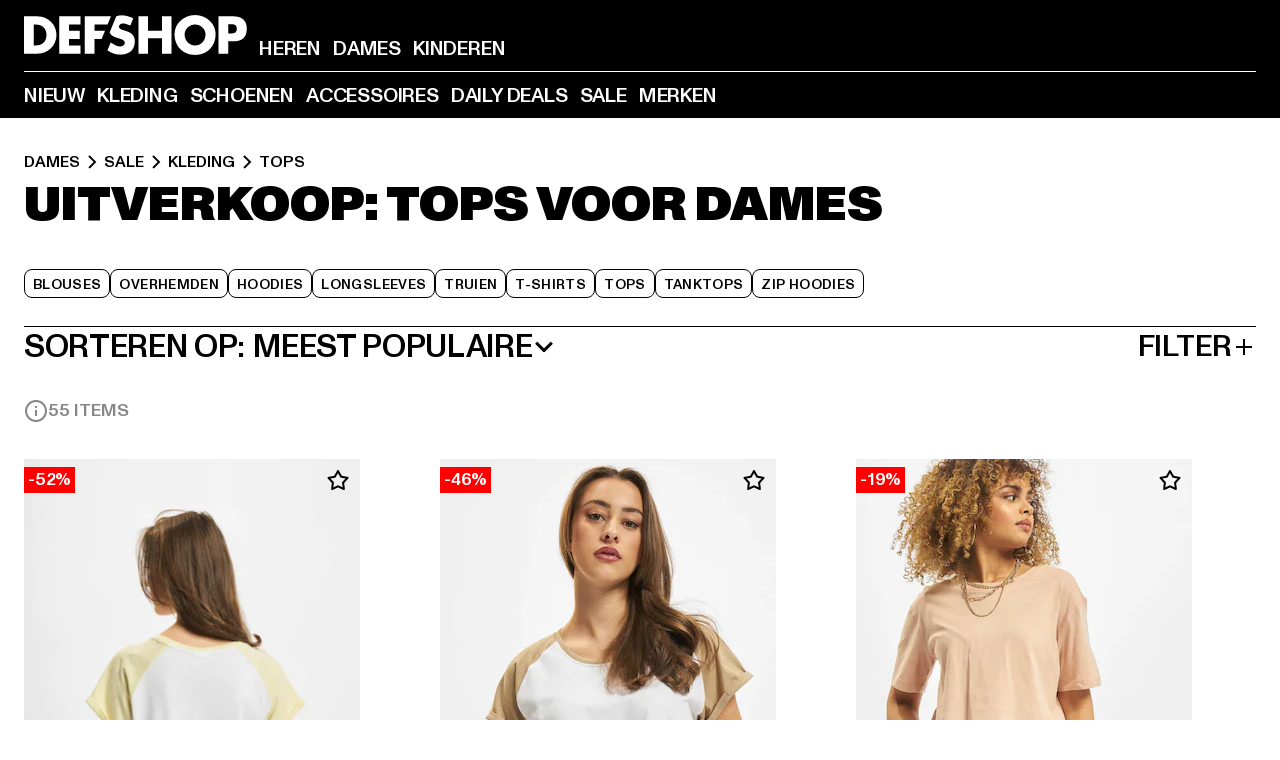

--- FILE ---
content_type: text/html; charset=utf-8
request_url: https://www.def-shop.be/c/dames/sale/kleding/tops/
body_size: 92230
content:
<!doctype html>
<html data-n-head-ssr lang="nl" data-n-head="%7B%22lang%22:%7B%22ssr%22:%22nl%22%7D%7D">
  <head >
    <meta data-n-head="ssr" name="format-detection" content="address=no,telephone=no,email=no"><meta data-n-head="ssr" name="viewport" content="width=device-width, initial-scale=1"><meta data-n-head="ssr" name="theme-color" content="#ffffff"><meta data-n-head="ssr" data-hid="charset" charset="utf-8"><meta data-n-head="ssr" data-hid="mobile-web-app-capable" name="mobile-web-app-capable" content="yes"><meta data-n-head="ssr" data-hid="og:type" name="og:type" property="og:type" content="website"><meta data-n-head="ssr" data-hid="title" name="title" content="Dames Tops kopen | DEFSHOP"><meta data-n-head="ssr" data-hid="og:title" property="og:title" content="Dames Tops kopen | DEFSHOP"><meta data-n-head="ssr" data-hid="twitter:title" name="twitter:title" content="Tops online kopen met een groot assortiment"><meta data-n-head="ssr" data-hid="description" name="description" content="Dames-Tops van de meest geweldige merken kopen. | Gratis retour ✓ Gemakkelijk kopen ✓"><meta data-n-head="ssr" data-hid="og:description" property="og:description" content="Dames-Tops van de meest geweldige merken kopen. | Gratis retour ✓ Gemakkelijk kopen ✓"><meta data-n-head="ssr" data-hid="twitter:description" name="twitter:description" content="Ruime keuze uit Tops van populaire topmerken | Gratis retour ✓ Gemakkelijk kopen ✓ Snelle verzending ✓"><meta data-n-head="ssr" data-hid="og:url" property="og:url" content="https://www.def-shop.be/c/dames/sale/kleding/tops/"><meta data-n-head="ssr" data-hid="og:locale" property="og:locale" content="nl_BE"><meta data-n-head="ssr" data-hid="og:site_name" property="og:site_name" content="DefShop"><meta data-n-head="ssr" data-hid="twitter:card" name="twitter:card" content="summary"><meta data-n-head="ssr" data-hid="twitter:site" name="twitter:site" content="@username"><meta data-n-head="ssr" data-hid="twitter:url" name="twitter:url" content="https://www.def-shop.be/c/dames/sale/kleding/tops/"><meta data-n-head="ssr" data-hid="robots" name="robots" content="index, follow"><meta data-n-head="ssr" data-hid="google-site-verification" name="google-site-verification" content="P6H5YyJRLaWv6AIAj1lEQ5pX4k3nwgGddfwqPZ2p1zs"><meta data-n-head="ssr" data-hid="og:image" property="og:image" content="/_nuxt/assets/images/logo.svg"><title>Dames Tops kopen | DEFSHOP</title><link data-n-head="ssr" href="https://def-live.checkout.api.scayle.cloud/" rel="dns-prefetch"><link data-n-head="ssr" href="https://checkout-cdn.aboutyou.cloud/" rel="dns-prefetch"><link data-n-head="ssr" href="https://checkout.def-shop.com/" rel="dns-prefetch"><link data-n-head="ssr" href="https://widgets.trustedshops.com/" rel="dns-prefetch"><link data-n-head="ssr" href="https://a.storyblok.com/" rel="dns-prefetch"><link data-n-head="ssr" href="https://trck-de.def-shop.com/" rel="dns-prefetch"><link data-n-head="ssr" href="https://cdn.cookielaw.org/" rel="dns-prefetch"><link data-n-head="ssr" href="https://checkout-cdn.aboutyou.cloud/" rel="preconnect"><link data-n-head="ssr" href="https://checkout.def-shop.com/" rel="preconnect"><link data-n-head="ssr" href="https://def-live.checkout.api.scayle.cloud/" rel="preconnect"><link data-n-head="ssr" href="https://widgets.trustedshops.com/" rel="preconnect"><link data-n-head="ssr" href="https://def-live.cdn.aboutyou.cloud/" rel="preconnect"><link data-n-head="ssr" href="https://a.storyblok.com/" rel="preconnect"><link data-n-head="ssr" href="https://trck-de.def-shop.com/" rel="preconnect"><link data-n-head="ssr" href="https://cdn.cookielaw.org/" rel="preconnect"><link data-n-head="ssr" color="#ffffff" href="/favicons/safari-pinned-tab.svg" rel="mask-icon"><link data-n-head="ssr" href="/favicons/apple-icon-180x180.png" rel="apple-touch-icon"><link data-n-head="ssr" href="/favicons/apple-icon-152x152.png" rel="apple-touch-icon" sizes="152x152"><link data-n-head="ssr" href="/favicons/apple-icon-180x180.png" rel="apple-touch-icon" sizes="180x180"><link data-n-head="ssr" href="/favicons/favicon-16x16.png" rel="icon" sizes="16x16"><link data-n-head="ssr" href="/favicons/favicon-32x32.png" rel="icon" sizes="32x32"><link data-n-head="ssr" href="/favicons/favicon.ico" rel="shortcut icon"><link data-n-head="ssr" href="/favicons/manifest.json" rel="manifest"><link data-n-head="ssr" data-hid="alternatede-DE" rel="alternate" href="https://www.def-shop.com/c/frauen/sale/bekleidung/oberteile/" hreflang="de-de"><link data-n-head="ssr" data-hid="alternatede-CH" rel="alternate" href="https://www.def-shop.ch/c/frauen/sale/bekleidung/oberteile/" hreflang="de-ch"><link data-n-head="ssr" data-hid="alternatede-AT" rel="alternate" href="https://www.def-shop.at/c/frauen/sale/bekleidung/oberteile/" hreflang="de-at"><link data-n-head="ssr" data-hid="alternateen" rel="alternate" href="https://www.def-shop.net/c/women/sale/apparel/tops/" hreflang="en"><link data-n-head="ssr" data-hid="alternatefr-FR" rel="alternate" href="https://www.def-shop.fr/c/femme/promos/vetements/hauts/" hreflang="fr-fr"><link data-n-head="ssr" data-hid="alternateit-IT" rel="alternate" href="https://www.def-shop.it/c/donna/saldi/abbigliamento/magliera/" hreflang="it-it"><link data-n-head="ssr" data-hid="alternatees-ES" rel="alternate" href="https://www.def-shop.es/c/mujeres/rebajas/ropa/ropa-superior/" hreflang="es-es"><link data-n-head="ssr" data-hid="alternatenl-NL" rel="alternate" href="https://www.def-shop.nl/c/dames/sale/kleding/tops/" hreflang="nl-nl"><link data-n-head="ssr" data-hid="alternatefi-FI" rel="alternate" href="https://www.def-shop.fi/c/naiset/ale/vaatteet/ylaosat/" hreflang="fi-fi"><link data-n-head="ssr" data-hid="alternatesv-SE" rel="alternate" href="https://www.def-shop.se/c/kvinnor/sale/klader/overdelar/" hreflang="sv-se"><link data-n-head="ssr" data-hid="alternateda-DK" rel="alternate" href="https://www.def-shop.dk/c/kvinder/salg/toj/overdele/" hreflang="da-dk"><link data-n-head="ssr" data-hid="alternatesk-SK" rel="alternate" href="https://www.def-shop.sk/c/zeny/zlavy/oblecenie/vrcholy/" hreflang="sk-sk"><link data-n-head="ssr" data-hid="alternatecs-CZ" rel="alternate" href="https://www.def-shop.cz/c/zeny/vyprodej/obleceni/vrcholy/" hreflang="cs-cz"><link data-n-head="ssr" data-hid="alternatenn-NO" rel="alternate" href="https://www.def-shop.no/c/kvinner/sale/klaer/overdeler/" hreflang="nn-no"><link data-n-head="ssr" data-hid="alternatepl-PL" rel="alternate" href="https://www.def-shop.pl/c/damskie/promocje/odziez/topy/" hreflang="pl-pl"><link data-n-head="ssr" data-hid="alternatefr-BE" rel="alternate" href="https://fr.def-shop.be/c/femme/promos/vetements/hauts/" hreflang="fr-be"><link data-n-head="ssr" data-hid="alternatenl-BE" rel="alternate" href="https://www.def-shop.be/c/dames/sale/kleding/tops/" hreflang="nl-be"><link data-n-head="ssr" data-hid="canonical" rel="canonical" href="https://www.def-shop.be/c/dames/sale/kleding/tops/"><link data-n-head="ssr" data-hid="page-next" rel="next" href="https://www.def-shop.be/c/dames/sale/kleding/tops/?page=2"><script data-n-head="ssr" src="https://def-shop.app.baqend.com/v1/speedkit/install.js?d=production" async crossorigin="anonymous" type="76f157279402a98a3cb372f8-text/javascript"></script><script data-n-head="ssr" data-hid="gtag-script" vmid="gtag-script" type="76f157279402a98a3cb372f8-text/javascript">
        window.dataLayer = window.dataLayer || [];
        (function(){window.dataLayer.unshift(arguments);})('consent', 'default', {
          'ad_storage': 'denied',
          'analytics_storage': 'denied',
          'ad_user_data': 'denied',
          'ad_personalization': 'denied'
        });
        function gtag(){window.dataLayer.push(arguments);}
      </script><script data-n-head="ssr" data-hid="gtm-script" vmid="gtm-script" type="76f157279402a98a3cb372f8-text/javascript">(function(w,d,s,l,i){w[l]=w[l]||[];w[l].push({'gtm.start':new Date().getTime(),event:'gtm.js'});var f=d.getElementsByTagName(s)[0],j=d.createElement(s),dl=l!='dataLayer'?'&l='+l:'';j.async=true;j.src='https://trck-de.def-shop.com/gtm.js?id='+i+dl;f.parentNode.insertBefore(j,f);})(window,document,'script','dataLayer','GTM-NP5NJR5');</script><script data-n-head="ssr" type="application/ld+json">{"@context":"https://schema.org","@type":"WebSite","url":"https://www.def-shop.be/c/dames/","potentialAction":{"@type":"SearchAction","target":{"@type":"EntryPoint","urlTemplate":"https://www.def-shop.be/search?q={search_term_string}"},"query-input":"required name=search_term_string"}}</script><script data-n-head="ssr" type="application/ld+json">{"@context":"https://schema.org","@type":"Organization","name":"DefShop","url":"https://www.def-shop.be/c/dames/","logo":"https://www.def-shop.be/_nuxt/img/logo.a178fbd.svg"}</script><script data-n-head="ssr" type="application/ld+json">{"@context":"https://schema.org","@type":"BreadcrumbList","itemListElement":[{"position":1,"@type":"ListItem","item":"https://www.def-shop.be/c/dames/","name":"Home"},{"position":2,"@type":"ListItem","item":"https://www.def-shop.be/c/dames/sale/","name":"Sale"},{"position":3,"@type":"ListItem","item":"https://www.def-shop.be/c/dames/sale/kleding/","name":"Kleding"},{"position":4,"@type":"ListItem","item":"https://www.def-shop.be/c/dames/sale/kleding/tops/","name":"Tops"}]}</script><noscript data-n-head="ssr" data-hid="gtm-noscript" vmid="gtm-noscript"><iframe src="https://trck-de.def-shop.com/ns.html?id=GTM-NP5NJR5" height="0" width="0" style="display:none;visibility:hidden"></iframe></noscript><link rel="preload" href="/_nuxt/e2eda2a.modern.js" as="script"><link rel="preload" href="/_nuxt/commons/app.ca28eb9cc1659c2a09b1.modern.js" as="script"><link rel="preload" href="/_nuxt/vendors/app.3cec9a888bf3b7d87d0e.modern.js" as="script"><link rel="preload" href="/_nuxt/app.9bd8a0260934c5d05440.modern.js" as="script"><link rel="preload" href="/_nuxt/fonts/ABCMonumentGrotesk-Medium.8643ba3.woff2" as="font" type="font/woff2" crossorigin><link rel="preload" href="/_nuxt/fonts/ABCMonumentGrotesk-Black.b34c7fc.woff2" as="font" type="font/woff2" crossorigin><link rel="preload" href="/_nuxt/pages/Search.cc0bffe8981c47483b06.modern.js" as="script"><link rel="preload" href="/_nuxt/2.3435d9272a9d3a6723b2.modern.js" as="script"><link rel="preload" href="/_nuxt/3.cfadece769201de8ad99.modern.js" as="script"><link rel="preload" href="/_nuxt/7.de4910106853bcc2ed1f.modern.js" as="script"><link rel="preload" href="/_nuxt/11.e9d1b24c494053d41a29.modern.js" as="script"><link rel="preload" href="/_nuxt/ProductWishlistIcon.ce332f46bcca3cc68b37.modern.js" as="script"><link rel="preload" href="/_nuxt/57.53e2df2283bb35288a6b.modern.js" as="script"><link rel="preload" href="/_nuxt/AppNewsletter.b56a3219a8d0b727a22c.modern.js" as="script"><link rel="preload" href="/_nuxt/1.8593f0d370a2f60f32a9.modern.js" as="script"><link rel="preload" href="/_nuxt/ContentHeading.97f2c90ad7b4857fa8d9.modern.js" as="script"><link rel="preload" href="/_nuxt/ContentSection.c33d3a23d79aa6b17bbe.modern.js" as="script"><link rel="preload" href="/_nuxt/ContentImageLink.8080afe95ac8fe8ccaf9.modern.js" as="script"><link rel="preload" href="/_nuxt/ContentLink.60f3a947d2d4d3fc5d81.modern.js" as="script"><link rel="preload" href="/_nuxt/ContentImage.3bee17dcb4ffba7220a6.modern.js" as="script"><link rel="preload" href="/_nuxt/FooterAsset.4c42b4a08c56031ae619.modern.js" as="script"><link rel="preload" href="/_nuxt/AppCookiesNotice.6ddc61e8478c4d82b6b7.modern.js" as="script"><style data-vue-ssr-id="16780096:0 42c8de90:0 05acdd20:0 1ec8c060:0 850c8fd4:0 13836a17:0 2b8de62a:0 535fd272:0 a44691e6:0 5ec78cb8:0 d1bed96e:0 4fa3b109:0 f6bf716e:0 72253cee:0 10a98da9:0 5bb0f3ae:0 ce0c9f96:0 3810d24a:0 be959b66:0 4257b286:0 3f0dfd0a:0 ad5589ee:0 c088dd16:0 ab36644e:0 3908f5e3:0 7c9fc971:0 de501e2e:0 48d698cb:0 0aab81ae:0 024a5362:0 732d682e:0 f8c5a76a:0 196387e1:0 1636cd6e:0 69d724ee:0 c928b35c:0 11be198c:0 1d83bdab:0 f8623eee:0 1e6b857b:0 dec711d2:0 8b0cff22:0">@font-face{font-display:swap;font-family:Monument Grotesk;font-style:normal;font-weight:500;src:url(/_nuxt/fonts/ABCMonumentGrotesk-Medium.8643ba3.woff2) format("woff2"),url(/_nuxt/fonts/ABCMonumentGrotesk-Medium.a47da2f.woff) format("woff")}@font-face{font-display:swap;font-family:Monument Grotesk;font-style:normal;font-weight:900;src:url(/_nuxt/fonts/ABCMonumentGrotesk-Black.b34c7fc.woff2) format("woff2"),url(/_nuxt/fonts/ABCMonumentGrotesk-Black.d100238.woff) format("woff")}
.asf-fade-enter-active,.asf-fade-leave-active{transition-duration:.5s;transition-property:opacity;transition-timing-function:cubic-bezier(.4,0,.2,1);transition-timing-function:cubic-bezier(0,0,.2,1)}.asf-fade-enter,.asf-fade-leave,.asf-fade-leave-to{opacity:0}.asf-slide-top-enter-active,.asf-slide-top-leave-active{transition-duration:.3s;transition-property:transform;transition-timing-function:cubic-bezier(.4,0,.2,1);transition-timing-function:cubic-bezier(0,0,.2,1)}.asf-slide-top-enter,.asf-slide-top-leave-to{--tw-translate-y:-100%;transform:translate(var(--tw-translate-x),-100%) rotate(var(--tw-rotate)) skewX(var(--tw-skew-x)) skewY(var(--tw-skew-y)) scaleX(var(--tw-scale-x)) scaleY(var(--tw-scale-y));transform:translate(var(--tw-translate-x),var(--tw-translate-y)) rotate(var(--tw-rotate)) skewX(var(--tw-skew-x)) skewY(var(--tw-skew-y)) scaleX(var(--tw-scale-x)) scaleY(var(--tw-scale-y));transform:translate3d(var(--tw-translate-x),-100%,0) rotate(var(--tw-rotate)) skewX(var(--tw-skew-x)) skewY(var(--tw-skew-y)) scaleX(var(--tw-scale-x)) scaleY(var(--tw-scale-y));transform:translate3d(var(--tw-translate-x),var(--tw-translate-y),0) rotate(var(--tw-rotate)) skewX(var(--tw-skew-x)) skewY(var(--tw-skew-y)) scaleX(var(--tw-scale-x)) scaleY(var(--tw-scale-y));transition-duration:.3s;transition-property:transform;transition-timing-function:cubic-bezier(.4,0,.2,1);transition-timing-function:cubic-bezier(.4,0,1,1)}.asf-slide-bottom-enter-active,.asf-slide-bottom-leave-active{transition-duration:.3s;transition-property:transform;transition-timing-function:cubic-bezier(.4,0,.2,1);transition-timing-function:cubic-bezier(0,0,.2,1)}.asf-slide-bottom-enter,.asf-slide-bottom-leave-to{--tw-translate-y:100%;transform:translate(var(--tw-translate-x),100%) rotate(var(--tw-rotate)) skewX(var(--tw-skew-x)) skewY(var(--tw-skew-y)) scaleX(var(--tw-scale-x)) scaleY(var(--tw-scale-y));transform:translate(var(--tw-translate-x),var(--tw-translate-y)) rotate(var(--tw-rotate)) skewX(var(--tw-skew-x)) skewY(var(--tw-skew-y)) scaleX(var(--tw-scale-x)) scaleY(var(--tw-scale-y));transform:translate3d(var(--tw-translate-x),100%,0) rotate(var(--tw-rotate)) skewX(var(--tw-skew-x)) skewY(var(--tw-skew-y)) scaleX(var(--tw-scale-x)) scaleY(var(--tw-scale-y));transform:translate3d(var(--tw-translate-x),var(--tw-translate-y),0) rotate(var(--tw-rotate)) skewX(var(--tw-skew-x)) skewY(var(--tw-skew-y)) scaleX(var(--tw-scale-x)) scaleY(var(--tw-scale-y));transition-duration:.3s;transition-property:transform;transition-timing-function:cubic-bezier(.4,0,.2,1);transition-timing-function:cubic-bezier(.4,0,1,1)}.asf-slide-left-enter-active,.asf-slide-left-leave-active{transition-duration:.3s;transition-property:transform;transition-timing-function:cubic-bezier(.4,0,.2,1);transition-timing-function:cubic-bezier(0,0,.2,1)}.asf-slide-left-enter,.asf-slide-left-leave-to{--tw-translate-x:-100%;transform:translate(-100%,var(--tw-translate-y)) rotate(var(--tw-rotate)) skewX(var(--tw-skew-x)) skewY(var(--tw-skew-y)) scaleX(var(--tw-scale-x)) scaleY(var(--tw-scale-y));transform:translate(var(--tw-translate-x),var(--tw-translate-y)) rotate(var(--tw-rotate)) skewX(var(--tw-skew-x)) skewY(var(--tw-skew-y)) scaleX(var(--tw-scale-x)) scaleY(var(--tw-scale-y));transform:translate3d(-100%,var(--tw-translate-y),0) rotate(var(--tw-rotate)) skewX(var(--tw-skew-x)) skewY(var(--tw-skew-y)) scaleX(var(--tw-scale-x)) scaleY(var(--tw-scale-y));transform:translate3d(var(--tw-translate-x),var(--tw-translate-y),0) rotate(var(--tw-rotate)) skewX(var(--tw-skew-x)) skewY(var(--tw-skew-y)) scaleX(var(--tw-scale-x)) scaleY(var(--tw-scale-y));transition-duration:.3s;transition-property:transform;transition-timing-function:cubic-bezier(.4,0,.2,1);transition-timing-function:cubic-bezier(.4,0,1,1)}.asf-slide-right-enter-active,.asf-slide-right-leave-active{transition-duration:.3s;transition-property:transform;transition-timing-function:cubic-bezier(.4,0,.2,1);transition-timing-function:cubic-bezier(0,0,.2,1)}.asf-slide-right-enter,.asf-slide-right-leave-to{--tw-translate-x:100%;transform:translate(100%,var(--tw-translate-y)) rotate(var(--tw-rotate)) skewX(var(--tw-skew-x)) skewY(var(--tw-skew-y)) scaleX(var(--tw-scale-x)) scaleY(var(--tw-scale-y));transform:translate(var(--tw-translate-x),var(--tw-translate-y)) rotate(var(--tw-rotate)) skewX(var(--tw-skew-x)) skewY(var(--tw-skew-y)) scaleX(var(--tw-scale-x)) scaleY(var(--tw-scale-y));transform:translate3d(100%,var(--tw-translate-y),0) rotate(var(--tw-rotate)) skewX(var(--tw-skew-x)) skewY(var(--tw-skew-y)) scaleX(var(--tw-scale-x)) scaleY(var(--tw-scale-y));transform:translate3d(var(--tw-translate-x),var(--tw-translate-y),0) rotate(var(--tw-rotate)) skewX(var(--tw-skew-x)) skewY(var(--tw-skew-y)) scaleX(var(--tw-scale-x)) scaleY(var(--tw-scale-y));transition-duration:.3s;transition-property:transform;transition-timing-function:cubic-bezier(.4,0,.2,1);transition-timing-function:cubic-bezier(.4,0,1,1)}.asf-slide-bottom-left-enter-active,.asf-slide-bottom-left-leave-active,.asf-slide-top-left-enter-active,.asf-slide-top-left-leave-active{animation:asf-slide-from-left .4s cubic-bezier(.3,.46,.45,.94);animation:asf-slide-from-left var(--animation-function-main) var(--animation-duration)}.asf-slide-bottom-left-leave-active,.asf-slide-top-left-leave-active{animation-direction:reverse}.asf-slide-bottom-right-enter-active,.asf-slide-bottom-right-leave-active,.asf-slide-top-right-enter-active,.asf-slide-top-right-leave-active{animation:asf-slide-from-right .4s cubic-bezier(.3,.46,.45,.94);animation:asf-slide-from-right var(--animation-function-main) var(--animation-duration)}.asf-slide-bottom-right-leave-active,.asf-slide-top-right-leave-active{animation-direction:reverse}.asf-slide-top-center-enter-active,.asf-slide-top-center-leave-active{animation:asf-slide-from-top .4s cubic-bezier(.3,.46,.45,.94);animation:asf-slide-from-top var(--animation-function-main) var(--animation-duration)}.asf-slide-top-center-leave-active{animation-direction:reverse}.asf-slide-bottom-center-enter-active,.asf-slide-bottom-center-leave-active{animation:asf-slide-from-bottom .4s cubic-bezier(.3,.46,.45,.94);animation:asf-slide-from-bottom var(--animation-function-main) var(--animation-duration)}.asf-slide-bottom-center-leave-active{animation-direction:reverse}.asf-bounce-enter-active{animation:asf-bounce .3s}.asf-bounce-leave-active{animation:asf-bounce .3s reverse}.asf-pulse-enter-active{animation:sf-pulse .25s}.asf-pulse-leave-active{animation:asf-pulse .25s reverse}.asf-expand-enter-active,.asf-expand-leave-active{overflow:hidden;transition-duration:.3s;transition-property:height,opacity;transition-timing-function:cubic-bezier(.4,0,.2,1)}.asf-expand-enter,.asf-expand-leave-to{height:0;opacity:0}.asf-loading{--tw-bg-opacity:1;background-color:#e6e6e6;background-color:rgb(230 230 230/var(--tw-bg-opacity));overflow:hidden;position:relative}.asf-loading:after{--tw-content:"";animation:asf-loading 1.5s ease-in-out infinite;background-image:linear-gradient(90deg,#0000,#ffffffbf,#0000);bottom:0;content:"";content:var(--tw-content);left:0;position:absolute;right:0;top:0}@keyframes asf-loading{0%{transform:translateX(-100%)}to{transform:translateX(100%)}}@keyframes asf-fade-in{0%{opacity:0}to{opacity:1}}@keyframes asf-bounce{0%{transform:scale(0)}50%{transform:scale(1.2)}to{transform:scale(1)}}@keyframes asf-current-bounce{50%{transform:scale(1.35)}to{transform:scale(1)}}@keyframes asf-pulse{0%{transform:scale(1)}50%{transform:scale(1.2)}to{transform:scale(1)}}@keyframes asf-reverse-pulse{0%{transform:scale(1)}50%{transform:scale(.8)}to{transform:scale(1)}}@keyframes asf-rotate{0%{transform:rotate(0deg)}to{transform:rotate(1turn)}}@keyframes asf-slide-from-left{0%{transform:translateX(-100%)}to{transform:translateX(0)}}@keyframes asf-slide-from-right{0%{transform:translateX(100%)}to{transform:translateX(0)}}@keyframes asf-slide-from-top{0%{transform:translateY(-100%)}to{transform:translate(0)}}@keyframes asf-slide-from-bottom{0%{transform:translateY(100%)}to{transform:translate(0)}}@media (prefers-reduced-motion){*{animation:none!important;transition:none!important}}.asf-content{font-size:.875rem;line-height:1.5}.asf-content h1:not([class]),.asf-content h2:not([class]),.asf-content h3:not([class]),.asf-content h4:not([class]),.asf-content h5:not([class]),.asf-content h6:not([class]){--tw-text-opacity:1;color:#000;color:rgb(0 0 0/var(--tw-text-opacity));font-weight:900;margin-bottom:1rem;margin-top:2rem;text-transform:uppercase}.asf-content h1:not([class]){font-size:2.5rem;line-height:2.4375rem}@media (min-width:48em){.asf-content h1:not([class]){font-size:4rem;line-height:3.875rem}}@media (min-width:64em){.asf-content h1:not([class]){font-size:4.5rem;line-height:4.5rem}}.asf-content h2:not([class]){font-size:2rem;line-height:2.0625rem}@media (min-width:48em){.asf-content h2:not([class]){font-size:2.5rem;line-height:2.375rem}}@media (min-width:64em){.asf-content h2:not([class]){font-size:3rem;line-height:2.9375rem}}.asf-content h3:not([class]){font-size:1.5rem;line-height:1.5rem}@media (min-width:48em){.asf-content h3:not([class]){font-size:1.5rem;line-height:1.4375rem}}@media (min-width:64em){.asf-content h3:not([class]){font-size:2rem;line-height:1.9375rem}}.asf-content h4:not([class]){font-size:1.25rem;line-height:1.25rem}@media (min-width:48em){.asf-content h4:not([class]){font-size:1.25rem;line-height:1.1875rem}}@media (min-width:64em){.asf-content h4:not([class]){font-size:1.5rem;line-height:1.4375rem}}.asf-content h5:not([class]){font-size:1rem;line-height:1rem}@media (min-width:48em){.asf-content h5:not([class]){font-size:1.125rem;line-height:1.125rem}}@media (min-width:64em){.asf-content h5:not([class]){font-size:1.25rem;line-height:1.25rem}}.asf-content h6:not([class]){font-size:.875rem;line-height:.875rem}@media (min-width:64em){.asf-content h6:not([class]){font-size:1rem;line-height:1rem}}.asf-content ol,.asf-content ul{list-style-position:inside}.asf-content ol li,.asf-content ul li{margin-bottom:.625rem}.asf-content ul{list-style-type:disc}.asf-content ol{list-style-type:decimal}.asf-content p{margin-bottom:1rem}.content-medium{font-weight:500!important}.content-black{font-weight:900!important}.content-underline{text-decoration-line:underline!important}.content-line-through{text-decoration-line:line-through!important}.content-uppercase{text-transform:uppercase!important}.content-capitalize{text-transform:capitalize!important}.content-h1-primary{font-size:2.5rem;line-height:2.4375rem}@media (min-width:48em){.content-h1-primary{font-size:4rem;line-height:3.875rem}}@media (min-width:64em){.content-h1-primary{font-size:4.5rem;line-height:4.5rem}}.content-h1-primary{font-weight:900;text-transform:uppercase}.content-h2-primary{font-size:2rem;line-height:2.0625rem}@media (min-width:48em){.content-h2-primary{font-size:2.5rem;line-height:2.375rem}}@media (min-width:64em){.content-h2-primary{font-size:3rem;line-height:2.9375rem}}.content-h2-primary{font-weight:900;text-transform:uppercase}.content-h3-primary{font-size:1.5rem;line-height:1.5rem}@media (min-width:48em){.content-h3-primary{font-size:1.5rem;line-height:1.4375rem}}@media (min-width:64em){.content-h3-primary{font-size:2rem;line-height:1.9375rem}}.content-h3-primary{font-weight:900;text-transform:uppercase}.content-h4-primary{font-size:1.25rem;line-height:1.25rem}@media (min-width:48em){.content-h4-primary{font-size:1.25rem;line-height:1.1875rem}}@media (min-width:64em){.content-h4-primary{font-size:1.5rem;line-height:1.4375rem}}.content-h4-primary{font-weight:900;text-transform:uppercase}.content-h5-primary{font-size:1rem;line-height:1rem}@media (min-width:48em){.content-h5-primary{font-size:1.125rem;line-height:1.125rem}}@media (min-width:64em){.content-h5-primary{font-size:1.25rem;line-height:1.25rem}}.content-h5-primary{font-weight:900;text-transform:uppercase}.content-h6-primary{font-size:.875rem;line-height:.875rem}@media (min-width:64em){.content-h6-primary{font-size:1rem;line-height:1rem}}.content-h6-primary{font-weight:900;text-transform:uppercase}.content-h1-secondary{font-size:2.75rem;line-height:2.625rem}@media (min-width:48em){.content-h1-secondary{font-size:4rem;line-height:3.8125rem}}.content-h1-secondary{font-weight:500;text-transform:uppercase}.content-h2-secondary{font-size:2rem;line-height:1.9375rem}@media (min-width:48em){.content-h2-secondary{font-size:2.5rem;line-height:2.4375rem}}@media (min-width:64em){.content-h2-secondary{font-size:3rem;line-height:2.875rem}}.content-h2-secondary{font-weight:500;text-transform:uppercase}.content-h3-secondary{font-size:1.5rem;line-height:1.5rem}@media (min-width:48em){.content-h3-secondary{font-size:1.875rem;line-height:1.9375rem}}.content-h3-secondary{font-weight:500;text-transform:uppercase}.content-h4-secondary{font-size:1.25rem;line-height:1.25rem}@media (min-width:48em){.content-h4-secondary{font-size:1.375rem;line-height:1.375rem}}.content-h4-secondary{font-weight:500;text-transform:uppercase}.content-h5-secondary{font-size:1rem;line-height:1rem}@media (min-width:48em){.content-h5-secondary{font-size:1.125rem;line-height:1.125rem}}.content-h5-secondary{font-weight:500;text-transform:uppercase}.content-h6-secondary{font-size:.875rem;line-height:.875rem}@media (min-width:48em){.content-h6-secondary{font-size:1rem;line-height:1rem}}.content-h6-secondary{font-weight:500;text-transform:uppercase}.content-p1{font-size:1.25rem;font-weight:500;line-height:1.125}@media (min-width:48em){.content-p1{font-size:1.375rem}}@media (min-width:64em){.content-p1{font-size:1.5rem}}.content-p2{font-size:1rem;font-weight:500;line-height:1.125}@media (min-width:48em){.content-p2{font-size:1.125rem}}.content-p3{font-size:.875rem;font-weight:500;line-height:1.125}@media (min-width:48em){.content-p3{font-size:1rem}}.content-p4{font-size:.875rem;font-weight:500;line-height:1rem}.content-p5{font-size:.75rem;font-weight:500;line-height:1.125}.content-align-left{text-align:left!important}.content-align-center{text-align:center!important}.content-align-justify{text-align:justify!important}.content-align-right{text-align:right!important}.content-list-disc{list-style-type:disc!important}.content-list-decimal{list-style-type:decimal!important}.content-list-none{list-style-type:none}.content-list-check{list-style-image:url("data:image/svg+xml;charset=utf-8,%3Csvg width='16' height='13' fill='none' xmlns='http://www.w3.org/2000/svg'%3E%3Cpath d='M1 6.2 5.472 11 15 1' stroke='currentColor' stroke-width='2'/%3E%3C/svg%3E");list-style-position:inside!important}.content-table-wrapper{max-width:100%;overflow-x:auto;scrollbar-color:#878787 #0000;scrollbar-width:thin}.content-table-wrapper::-webkit-scrollbar{background-color:initial;border-radius:.5rem;width:.25rem}.content-table-wrapper::-webkit-scrollbar-thumb{background-color:#878787;border-radius:.5rem}.content-table-auto{border-collapse:collapse;border-width:1px;table-layout:auto;width:100%}.content-table-auto td,.content-table-auto th{padding:.5rem}.content-table-fixed{border-collapse:collapse;border-width:1px;table-layout:fixed}.content-table-fixed td,.content-table-fixed th{padding:.5rem;width:33.333333%}.content-table-bordered,.content-table-bordered td,.content-table-bordered th{border-width:1px}.content-table-responsive{max-width:100%;overflow-x:auto}.content-customer-wrapper{flex-wrap:wrap}.content-customer-box,.content-customer-wrapper{--tw-border-opacity:1;align-items:center;border-color:#e6e6e6;border-color:rgb(230 230 230/var(--tw-border-opacity));border-width:1px;display:flex;justify-content:center}.content-customer-box{height:5rem;width:50%}
/*! tailwindcss v3.3.2 | MIT License | https://tailwindcss.com*/*,:after,:before{border:0 solid;box-sizing:border-box}:after,:before{--tw-content:""}html{font-feature-settings:normal;font-family:Monument Grotesk,ui-sans-serif,system-ui,-apple-system,Segoe UI,Roboto,Ubuntu,Cantarell,Noto Sans,sans-serif,BlinkMacSystemFont,Helvetica Neue,Arial,Apple Color Emoji,Segoe UI Emoji,Segoe UI Symbol,Noto Color Emoji;font-variation-settings:normal;line-height:1.5;tab-size:4}body{line-height:inherit;margin:0}hr{border-top-width:1px;color:inherit;height:0}abbr:where([title]){text-decoration:underline;-webkit-text-decoration:underline dotted;text-decoration:underline dotted}h1,h2,h3,h4,h5,h6{font-size:inherit;font-weight:inherit}a{color:inherit;text-decoration:inherit}b,strong{font-weight:bolder}code,kbd,pre,samp{font-family:ui-monospace,SFMono-Regular,Menlo,Monaco,Consolas,Liberation Mono,Courier New,monospace;font-size:1em}small{font-size:80%}sub,sup{font-size:75%;line-height:0;position:relative;vertical-align:initial}sub{bottom:-.25em}sup{top:-.5em}table{border-collapse:collapse;border-color:inherit;text-indent:0}button,input,optgroup,select,textarea{color:inherit;font-family:inherit;font-size:100%;font-weight:inherit;line-height:inherit;margin:0;padding:0}button,select{text-transform:none}[type=button],[type=reset],[type=submit],button{-webkit-appearance:button;background-color:initial;background-image:none}:-moz-focusring{outline:auto}:-moz-ui-invalid{box-shadow:none}progress{vertical-align:initial}::-webkit-inner-spin-button,::-webkit-outer-spin-button{height:auto}[type=search]{-webkit-appearance:textfield;outline-offset:-2px}::-webkit-search-decoration{-webkit-appearance:none}::-webkit-file-upload-button{-webkit-appearance:button;font:inherit}summary{display:list-item}blockquote,dd,dl,figure,h1,h2,h3,h4,h5,h6,hr,p,pre{margin:0}fieldset{margin:0}fieldset,legend{padding:0}menu,ol,ul{list-style:none;margin:0;padding:0}textarea{resize:vertical}input::placeholder,textarea::placeholder{color:#9ca3af;opacity:1}[role=button],button{cursor:pointer}:disabled{cursor:default}audio,canvas,embed,iframe,img,object,svg,video{display:block;vertical-align:middle}img,video{height:auto;max-width:100%}[hidden]{display:none}:root{--site-width:120rem;--site-logo-width:8.375rem;--container-min:22.5rem;--container-max:90rem;--header-height:3.375rem;--header-top-height:4.5rem;--sidebar-max-width:23.4375rem;--refinements-max-width:85.6%;--animation-duration:0.4s;--animation-duration-fast:0.2s;--motion-ease-chevron:cubic-bezier(0.25,1.7,0.35,0.8);--animation-function-main:cubic-bezier(0.3,0.46,0.45,0.94);--promo-height:2.5rem;--bottom-bar-height:3.625rem;--bottom-navigation-container-height:calc(var(--promo-height) + var(--bottom-bar-height));--full-height:100vh}@media (min-width:48em){:root{--refinements-max-width:33rem}}@media (min-width:64em){:root{--site-logo-width:13.9375rem;--header-height:7.375rem}}@media (min-width:85.4375em){:root{--header-height:7.875rem}}@supports (height:100svh){:root{--full-height:100svh}}html{--tw-bg-opacity:1;--tw-text-opacity:1;-webkit-font-smoothing:antialiased;-moz-osx-font-smoothing:grayscale;-webkit-text-size-adjust:100%;background-color:#fff;background-color:rgb(255 255 255/var(--tw-bg-opacity));color:#000;color:rgb(0 0 0/var(--tw-text-opacity));direction:ltr;font-family:Monument Grotesk,ui-sans-serif,system-ui,-apple-system,Segoe UI,Roboto,Ubuntu,Cantarell,Noto Sans,sans-serif,BlinkMacSystemFont,Helvetica Neue,Arial,Apple Color Emoji,Segoe UI Emoji,Segoe UI Symbol,Noto Color Emoji;font-size:1rem;font-synthesis:none;font-weight:500}html.is-locked{height:100%;overflow:hidden}body{box-sizing:border-box;margin:0;min-width:22.5rem;min-width:var(--container-min);overflow-y:scroll;width:100%}.is-locked body{height:100%}[tabindex="0"],a,button,input,label,select,textarea{outline:2px solid #0000;outline-offset:2px}*,:after,:before{--tw-border-spacing-x:0;--tw-border-spacing-y:0;--tw-translate-x:0;--tw-translate-y:0;--tw-rotate:0;--tw-skew-x:0;--tw-skew-y:0;--tw-scale-x:1;--tw-scale-y:1;--tw-pan-x: ;--tw-pan-y: ;--tw-pinch-zoom: ;--tw-scroll-snap-strictness:proximity;--tw-gradient-from-position: ;--tw-gradient-via-position: ;--tw-gradient-to-position: ;--tw-ordinal: ;--tw-slashed-zero: ;--tw-numeric-figure: ;--tw-numeric-spacing: ;--tw-numeric-fraction: ;--tw-ring-inset: ;--tw-ring-offset-width:0px;--tw-ring-offset-color:#fff;--tw-ring-color:#3b82f680;--tw-ring-offset-shadow:0 0 #0000;--tw-ring-shadow:0 0 #0000;--tw-shadow:0 0 #0000;--tw-shadow-colored:0 0 #0000;--tw-blur: ;--tw-brightness: ;--tw-contrast: ;--tw-grayscale: ;--tw-hue-rotate: ;--tw-invert: ;--tw-saturate: ;--tw-sepia: ;--tw-drop-shadow: ;--tw-backdrop-blur: ;--tw-backdrop-brightness: ;--tw-backdrop-contrast: ;--tw-backdrop-grayscale: ;--tw-backdrop-hue-rotate: ;--tw-backdrop-invert: ;--tw-backdrop-opacity: ;--tw-backdrop-saturate: ;--tw-backdrop-sepia: }::backdrop{--tw-border-spacing-x:0;--tw-border-spacing-y:0;--tw-translate-x:0;--tw-translate-y:0;--tw-rotate:0;--tw-skew-x:0;--tw-skew-y:0;--tw-scale-x:1;--tw-scale-y:1;--tw-pan-x: ;--tw-pan-y: ;--tw-pinch-zoom: ;--tw-scroll-snap-strictness:proximity;--tw-gradient-from-position: ;--tw-gradient-via-position: ;--tw-gradient-to-position: ;--tw-ordinal: ;--tw-slashed-zero: ;--tw-numeric-figure: ;--tw-numeric-spacing: ;--tw-numeric-fraction: ;--tw-ring-inset: ;--tw-ring-offset-width:0px;--tw-ring-offset-color:#fff;--tw-ring-color:#3b82f680;--tw-ring-offset-shadow:0 0 #0000;--tw-ring-shadow:0 0 #0000;--tw-shadow:0 0 #0000;--tw-shadow-colored:0 0 #0000;--tw-blur: ;--tw-brightness: ;--tw-contrast: ;--tw-grayscale: ;--tw-hue-rotate: ;--tw-invert: ;--tw-saturate: ;--tw-sepia: ;--tw-drop-shadow: ;--tw-backdrop-blur: ;--tw-backdrop-brightness: ;--tw-backdrop-contrast: ;--tw-backdrop-grayscale: ;--tw-backdrop-hue-rotate: ;--tw-backdrop-invert: ;--tw-backdrop-opacity: ;--tw-backdrop-saturate: ;--tw-backdrop-sepia: }.container{width:100%}@media (min-width:48em){.container{max-width:48em}}@media (min-width:64em){.container{max-width:64em}}@media (min-width:85.4375em){.container{max-width:85.4375em}}.asf-grid-layout{grid-gap:.5rem;display:grid;gap:.5rem;grid-template-columns:repeat(6,minmax(0,1fr))}@media (min-width:48em){.asf-grid-layout{gap:1rem;grid-template-columns:repeat(12,minmax(0,1fr))}}@media (min-width:64em){.asf-grid-layout{gap:1.25rem}}.h1-primary{font-size:2.5rem;line-height:2.4375rem}@media (min-width:48em){.h1-primary{font-size:4rem;line-height:3.875rem}}@media (min-width:64em){.h1-primary{font-size:4.5rem;line-height:4.5rem}}.h2-primary{font-size:2rem;line-height:2.0625rem}@media (min-width:48em){.h2-primary{font-size:2.5rem;line-height:2.375rem}}@media (min-width:64em){.h2-primary{font-size:3rem;line-height:2.9375rem}}.h3-primary{font-size:1.5rem;line-height:1.5rem}@media (min-width:48em){.h3-primary{font-size:1.5rem;line-height:1.4375rem}}@media (min-width:64em){.h3-primary{font-size:2rem;line-height:1.9375rem}}.h4-primary{font-size:1.25rem;line-height:1.25rem}@media (min-width:48em){.h4-primary{font-size:1.25rem;line-height:1.1875rem}}@media (min-width:64em){.h4-primary{font-size:1.5rem;line-height:1.4375rem}}.h5-primary{font-size:1rem;line-height:1rem}@media (min-width:48em){.h5-primary{font-size:1.125rem;line-height:1.125rem}}@media (min-width:64em){.h5-primary{font-size:1.25rem;line-height:1.25rem}}.h6-primary{font-size:.875rem;line-height:.875rem}@media (min-width:64em){.h6-primary{font-size:1rem;line-height:1rem}}.h1-secondary{font-size:2.75rem;line-height:2.625rem}@media (min-width:48em){.h1-secondary{font-size:4rem;line-height:3.8125rem}}.h2-secondary{font-size:2rem;line-height:1.9375rem}@media (min-width:48em){.h2-secondary{font-size:2.5rem;line-height:2.4375rem}}@media (min-width:64em){.h2-secondary{font-size:3rem;line-height:2.875rem}}.h3-secondary{font-size:1.5rem;line-height:1.5rem}@media (min-width:48em){.h3-secondary{font-size:1.875rem;line-height:1.9375rem}}.h4-secondary{font-size:1.25rem;line-height:1.25rem}@media (min-width:48em){.h4-secondary{font-size:1.375rem;line-height:1.375rem}}.h5-secondary{font-size:1rem;line-height:1rem}@media (min-width:48em){.h5-secondary{font-size:1.125rem;line-height:1.125rem}}.h6-secondary{font-size:.875rem;line-height:.875rem}@media (min-width:48em){.h6-secondary{font-size:1rem;line-height:1rem}}.asf-link{color:inherit}.asf-link.m-wrapper{height:100%;left:0;position:absolute;top:0;width:100%;z-index:1}.asf-link-primary{display:inline-block;text-decoration-line:underline}.asf-link-primary:hover{--tw-text-opacity:1;color:#272727;color:rgb(39 39 39/var(--tw-text-opacity))}.asf-link-primary:active{--tw-text-opacity:1;color:#3f3f3f;color:rgb(63 63 63/var(--tw-text-opacity))}.common-button{align-items:center;border-radius:.125rem;display:flex;font-size:1.125rem;justify-content:center;line-height:1.25rem;transition-duration:.15s;transition-property:color,background-color,border-color,text-decoration-color,fill,stroke,opacity,box-shadow,transform,filter,-webkit-backdrop-filter;transition-property:color,background-color,border-color,text-decoration-color,fill,stroke,opacity,box-shadow,transform,filter,backdrop-filter;transition-property:color,background-color,border-color,text-decoration-color,fill,stroke,opacity,box-shadow,transform,filter,backdrop-filter,-webkit-backdrop-filter;transition-timing-function:cubic-bezier(.4,0,.2,1)}@media (min-width:48em){.common-button{font-size:1.25rem;line-height:1.5rem}}.common-button{--tw-text-opacity:1;color:#fff;color:rgb(255 255 255/var(--tw-text-opacity));font-family:Monument Grotesk,ui-sans-serif,system-ui,-apple-system,Segoe UI,Roboto,Ubuntu,Cantarell,Noto Sans,sans-serif,BlinkMacSystemFont,Helvetica Neue,Arial,Apple Color Emoji,Segoe UI Emoji,Segoe UI Symbol,Noto Color Emoji;letter-spacing:-.01em;text-transform:uppercase}.common-button:focus{outline-color:#b3b3b3;outline-offset:0;outline-width:4px}.common-button:active{outline:2px solid #0000;outline-offset:2px}.common-button{min-height:2.625rem}.common-button .asf-icon{pointer-events:none}.common-button.m-icon-after,.common-button.m-icon-before{column-gap:.125rem}@media (min-width:48em){.common-button.m-icon-after,.common-button.m-icon-before{column-gap:.25rem}}.common-button.m-icon-after{flex-direction:row-reverse}@media (min-width:48em){.common-button{min-height:3rem}}.disabled-button{--tw-text-opacity:1;color:#b3b3b3;color:rgb(179 179 179/var(--tw-text-opacity));cursor:not-allowed}.asf-button-primary{align-items:center;border-radius:.125rem;display:flex;font-size:1.125rem;justify-content:center;line-height:1.25rem;transition-duration:.15s;transition-property:color,background-color,border-color,text-decoration-color,fill,stroke,opacity,box-shadow,transform,filter,-webkit-backdrop-filter;transition-property:color,background-color,border-color,text-decoration-color,fill,stroke,opacity,box-shadow,transform,filter,backdrop-filter;transition-property:color,background-color,border-color,text-decoration-color,fill,stroke,opacity,box-shadow,transform,filter,backdrop-filter,-webkit-backdrop-filter;transition-timing-function:cubic-bezier(.4,0,.2,1)}@media (min-width:48em){.asf-button-primary{font-size:1.25rem;line-height:1.5rem}}.asf-button-primary{--tw-text-opacity:1;color:#fff;color:rgb(255 255 255/var(--tw-text-opacity));font-family:Monument Grotesk,ui-sans-serif,system-ui,-apple-system,Segoe UI,Roboto,Ubuntu,Cantarell,Noto Sans,sans-serif,BlinkMacSystemFont,Helvetica Neue,Arial,Apple Color Emoji,Segoe UI Emoji,Segoe UI Symbol,Noto Color Emoji;letter-spacing:-.01em;text-transform:uppercase}.asf-button-primary:focus{outline-color:#b3b3b3;outline-offset:0;outline-width:4px}.asf-button-primary:active{outline:2px solid #0000;outline-offset:2px}.asf-button-primary{min-height:2.625rem}.asf-button-primary .asf-icon{pointer-events:none}.asf-button-primary.m-icon-after,.asf-button-primary.m-icon-before{column-gap:.125rem}@media (min-width:48em){.asf-button-primary.m-icon-after,.asf-button-primary.m-icon-before{column-gap:.25rem}}.asf-button-primary.m-icon-after{flex-direction:row-reverse}@media (min-width:48em){.asf-button-primary{min-height:3rem}}.asf-button-primary{--tw-bg-opacity:1;background-color:#000;background-color:rgb(0 0 0/var(--tw-bg-opacity));padding:.625rem .375rem}@media (min-width:48em){.asf-button-primary{padding:.75rem .5rem}}.asf-button-primary:focus{--tw-bg-opacity:1;background-color:#272727;background-color:rgb(39 39 39/var(--tw-bg-opacity))}.asf-button-primary.is-disabled,.asf-button-primary:disabled{--tw-text-opacity:1;--tw-bg-opacity:1;background-color:#e6e6e6;background-color:rgb(230 230 230/var(--tw-bg-opacity));color:#b3b3b3;color:rgb(179 179 179/var(--tw-text-opacity));cursor:not-allowed}.asf-button-primary.m-light,.asf-button-primary.m-secondary{--tw-bg-opacity:1;--tw-text-opacity:1;background-color:#fff;background-color:rgb(255 255 255/var(--tw-bg-opacity));color:#000;color:rgb(0 0 0/var(--tw-text-opacity))}.asf-button-primary.m-light.is-disabled,.asf-button-primary.m-light:disabled,.asf-button-primary.m-secondary.is-disabled,.asf-button-primary.m-secondary:disabled{--tw-bg-opacity:1;--tw-text-opacity:1;background-color:#878787;background-color:rgb(135 135 135/var(--tw-bg-opacity));color:#b3b3b3;color:rgb(179 179 179/var(--tw-text-opacity))}@media (hover:hover){.asf-button-primary.m-light:hover,.asf-button-primary.m-secondary:hover{--tw-bg-opacity:1;--tw-text-opacity:1;background-color:#e6e6e6;background-color:rgb(230 230 230/var(--tw-bg-opacity));color:#000;color:rgb(0 0 0/var(--tw-text-opacity))}}@media not (pointer:coarse){.asf-button-primary.m-light:active,.asf-button-primary.m-secondary:active{--tw-bg-opacity:1;background-color:#b3b3b3;background-color:rgb(179 179 179/var(--tw-bg-opacity))}}.asf-button-primary.m-danger{--tw-bg-opacity:1;--tw-text-opacity:1;background-color:red;background-color:rgb(255 0 0/var(--tw-bg-opacity));color:#fff;color:rgb(255 255 255/var(--tw-text-opacity))}.asf-button-primary.m-danger.is-disabled,.asf-button-primary.m-danger:disabled{--tw-bg-opacity:1;--tw-text-opacity:1;background-color:#ff4747;background-color:rgb(255 71 71/var(--tw-bg-opacity));color:#e6e6e6;color:rgb(230 230 230/var(--tw-text-opacity))}@media (hover:hover){.asf-button-primary.m-danger:hover{--tw-bg-opacity:1;background-color:#ff7272;background-color:rgb(255 114 114/var(--tw-bg-opacity))}}@media not (pointer:coarse){.asf-button-primary.m-danger:active{--tw-bg-opacity:1;background-color:#ff4747;background-color:rgb(255 71 71/var(--tw-bg-opacity))}}.asf-button-primary.m-success{--tw-bg-opacity:1;--tw-text-opacity:1;background-color:#00bfa5;background-color:rgb(0 191 165/var(--tw-bg-opacity));color:#fff;color:rgb(255 255 255/var(--tw-text-opacity))}.asf-button-primary.m-success.is-disabled,.asf-button-primary.m-success:disabled{--tw-bg-opacity:1;--tw-text-opacity:1;background-color:#9ed2c6;background-color:rgb(158 210 198/var(--tw-bg-opacity));color:#e6e6e6;color:rgb(230 230 230/var(--tw-text-opacity))}@media (hover:hover){.asf-button-primary.m-success:hover{--tw-bg-opacity:1;background-color:#9ed2c6;background-color:rgb(158 210 198/var(--tw-bg-opacity))}}@media not (pointer:coarse){.asf-button-primary.m-success:active{--tw-bg-opacity:1;background-color:#9ed2c6;background-color:rgb(158 210 198/var(--tw-bg-opacity))}}.asf-button-primary.m-small{font-size:.75rem;min-height:0;padding-bottom:.375rem;padding-top:.375rem}@media (min-width:48em){.asf-button-primary.m-small{font-size:1rem;line-height:1rem}}@media (hover:hover){.asf-button-primary:hover{--tw-bg-opacity:1;--tw-text-opacity:1;background-color:#3f3f3f;background-color:rgb(63 63 63/var(--tw-bg-opacity));color:#fff;color:rgb(255 255 255/var(--tw-text-opacity))}}@media not (pointer:coarse){.asf-button-primary:active{--tw-bg-opacity:1;background-color:#272727;background-color:rgb(39 39 39/var(--tw-bg-opacity))}}.asf-button-secondary{align-items:center;border-radius:.125rem;display:flex;font-size:1.125rem;justify-content:center;line-height:1.25rem;transition-duration:.15s;transition-property:color,background-color,border-color,text-decoration-color,fill,stroke,opacity,box-shadow,transform,filter,-webkit-backdrop-filter;transition-property:color,background-color,border-color,text-decoration-color,fill,stroke,opacity,box-shadow,transform,filter,backdrop-filter;transition-property:color,background-color,border-color,text-decoration-color,fill,stroke,opacity,box-shadow,transform,filter,backdrop-filter,-webkit-backdrop-filter;transition-timing-function:cubic-bezier(.4,0,.2,1)}@media (min-width:48em){.asf-button-secondary{font-size:1.25rem;line-height:1.5rem}}.asf-button-secondary{color:#fff;color:rgb(255 255 255/var(--tw-text-opacity));font-family:Monument Grotesk,ui-sans-serif,system-ui,-apple-system,Segoe UI,Roboto,Ubuntu,Cantarell,Noto Sans,sans-serif,BlinkMacSystemFont,Helvetica Neue,Arial,Apple Color Emoji,Segoe UI Emoji,Segoe UI Symbol,Noto Color Emoji;letter-spacing:-.01em;text-transform:uppercase}.asf-button-secondary:focus{outline-color:#b3b3b3;outline-offset:0;outline-width:4px}.asf-button-secondary:active{outline:2px solid #0000;outline-offset:2px}.asf-button-secondary{min-height:2.625rem}.asf-button-secondary .asf-icon{pointer-events:none}.asf-button-secondary.m-icon-after,.asf-button-secondary.m-icon-before{column-gap:.125rem}@media (min-width:48em){.asf-button-secondary.m-icon-after,.asf-button-secondary.m-icon-before{column-gap:.25rem}}.asf-button-secondary.m-icon-after{flex-direction:row-reverse}@media (min-width:48em){.asf-button-secondary{min-height:3rem}}.asf-button-secondary{--tw-text-opacity:1;background-color:initial;color:#000;color:rgb(0 0 0/var(--tw-text-opacity));min-height:2rem;padding:.25rem .125rem;text-decoration-line:underline}.asf-button-secondary.is-disabled,.asf-button-secondary:disabled{--tw-text-opacity:1;color:#b3b3b3;color:rgb(179 179 179/var(--tw-text-opacity));cursor:not-allowed}.asf-button-secondary.m-light,.asf-button-secondary.m-secondary{--tw-text-opacity:1;color:#fff;color:rgb(255 255 255/var(--tw-text-opacity))}.asf-button-secondary.m-light.is-disabled,.asf-button-secondary.m-light:disabled,.asf-button-secondary.m-secondary.is-disabled,.asf-button-secondary.m-secondary:disabled{--tw-text-opacity:1;color:#6a6a6a;color:rgb(106 106 106/var(--tw-text-opacity))}.asf-button-secondary.m-icon-after:not(.m-small),.asf-button-secondary.m-icon-before:not(.m-small){text-decoration-line:none}.asf-button-secondary.m-small{font-size:.75rem;min-height:0;padding:0}@media (min-width:48em){.asf-button-secondary.m-small{font-size:1rem;line-height:1rem}}@media not (pointer:coarse){.asf-button-secondary:active{--tw-text-opacity:1;color:#272727;color:rgb(39 39 39/var(--tw-text-opacity))}}.asf-button-outline{align-items:center;border-radius:.125rem;display:flex;font-size:1.125rem;justify-content:center;line-height:1.25rem;transition-duration:.15s;transition-property:color,background-color,border-color,text-decoration-color,fill,stroke,opacity,box-shadow,transform,filter,-webkit-backdrop-filter;transition-property:color,background-color,border-color,text-decoration-color,fill,stroke,opacity,box-shadow,transform,filter,backdrop-filter;transition-property:color,background-color,border-color,text-decoration-color,fill,stroke,opacity,box-shadow,transform,filter,backdrop-filter,-webkit-backdrop-filter;transition-timing-function:cubic-bezier(.4,0,.2,1)}@media (min-width:48em){.asf-button-outline{font-size:1.25rem;line-height:1.5rem}}.asf-button-outline{color:#fff;color:rgb(255 255 255/var(--tw-text-opacity));font-family:Monument Grotesk,ui-sans-serif,system-ui,-apple-system,Segoe UI,Roboto,Ubuntu,Cantarell,Noto Sans,sans-serif,BlinkMacSystemFont,Helvetica Neue,Arial,Apple Color Emoji,Segoe UI Emoji,Segoe UI Symbol,Noto Color Emoji;letter-spacing:-.01em;text-transform:uppercase}.asf-button-outline:focus{outline-color:#b3b3b3;outline-offset:0;outline-width:4px}.asf-button-outline:active{outline:2px solid #0000;outline-offset:2px}.asf-button-outline{min-height:2.625rem}.asf-button-outline .asf-icon{pointer-events:none}.asf-button-outline.m-icon-after,.asf-button-outline.m-icon-before{column-gap:.125rem}@media (min-width:48em){.asf-button-outline.m-icon-after,.asf-button-outline.m-icon-before{column-gap:.25rem}}.asf-button-outline.m-icon-after{flex-direction:row-reverse}@media (min-width:48em){.asf-button-outline{min-height:3rem}}.asf-button-outline{--tw-border-opacity:1;--tw-text-opacity:1;border-color:#000;border-color:rgb(0 0 0/var(--tw-border-opacity));border-width:2px;color:#000;color:rgb(0 0 0/var(--tw-text-opacity));padding:.625rem .375rem}@media (min-width:48em){.asf-button-outline{padding:.75rem .5rem}}.asf-button-outline:focus{--tw-border-opacity:1;--tw-text-opacity:1;border-color:#272727;border-color:rgb(39 39 39/var(--tw-border-opacity));color:#272727;color:rgb(39 39 39/var(--tw-text-opacity))}.asf-button-outline.is-disabled,.asf-button-outline:disabled{--tw-text-opacity:1;--tw-border-opacity:1;border-color:#e6e6e6;border-color:rgb(230 230 230/var(--tw-border-opacity));color:#b3b3b3;color:rgb(179 179 179/var(--tw-text-opacity));cursor:not-allowed}.asf-button-outline.m-success{--tw-border-opacity:1;--tw-text-opacity:1;border-color:#00bfa5;border-color:rgb(0 191 165/var(--tw-border-opacity));color:#00bfa5;color:rgb(0 191 165/var(--tw-text-opacity))}.asf-button-outline.m-success:focus{--tw-border-opacity:1;--tw-text-opacity:1;background-color:initial;border-color:#9ed2c6;border-color:rgb(158 210 198/var(--tw-border-opacity));color:#9ed2c6;color:rgb(158 210 198/var(--tw-text-opacity))}.asf-button-outline.m-success.is-disabled,.asf-button-outline.m-success:disabled{--tw-border-opacity:1;--tw-text-opacity:1;border-color:#9ed2c6;border-color:rgb(158 210 198/var(--tw-border-opacity));color:#e6e6e6;color:rgb(230 230 230/var(--tw-text-opacity));color:#9ed2c6;color:rgb(158 210 198/var(--tw-text-opacity))}@media (hover:hover){.asf-button-outline.m-success:hover{--tw-border-opacity:1;--tw-text-opacity:1;background-color:initial;border-color:#9ed2c6;border-color:rgb(158 210 198/var(--tw-border-opacity));color:#9ed2c6;color:rgb(158 210 198/var(--tw-text-opacity))}}@media not (pointer:coarse){.asf-button-outline.m-success:active{--tw-border-opacity:1;--tw-text-opacity:1;background-color:initial;border-color:#9ed2c6;border-color:rgb(158 210 198/var(--tw-border-opacity));color:#9ed2c6;color:rgb(158 210 198/var(--tw-text-opacity))}}@media (hover:hover){.asf-button-outline:hover{--tw-border-opacity:1;--tw-text-opacity:1;border-color:#3f3f3f;border-color:rgb(63 63 63/var(--tw-border-opacity));color:#3f3f3f;color:rgb(63 63 63/var(--tw-text-opacity))}}@media not (pointer:coarse){.asf-button-outline:active{--tw-border-opacity:1;--tw-text-opacity:1;border-color:#272727;border-color:rgb(39 39 39/var(--tw-border-opacity));color:#272727;color:rgb(39 39 39/var(--tw-text-opacity))}}.\!sr-only{clip:rect(0,0,0,0)!important;border-width:0!important;height:1px!important;margin:-1px!important;overflow:hidden!important;padding:0!important;position:absolute!important;white-space:nowrap!important;width:1px!important}.sr-only{clip:rect(0,0,0,0);border-width:0;height:1px;margin:-1px;overflow:hidden;padding:0;position:absolute;white-space:nowrap;width:1px}.pointer-events-none{pointer-events:none}.pointer-events-auto{pointer-events:auto}.visible{visibility:visible}.invisible{visibility:hidden}.static{position:static}.fixed{position:fixed}.absolute{position:absolute}.relative{position:relative}.sticky{position:sticky}.inset-0{bottom:0;left:0;right:0;top:0}.-bottom-1{bottom:-.25rem}.-bottom-1\.5{bottom:-.375rem}.-top-0{top:0}.bottom-0{bottom:0}.bottom-1{bottom:.25rem}.bottom-1\.5{bottom:.375rem}.bottom-1\/3{bottom:33.333333%}.bottom-16{bottom:4rem}.bottom-2{bottom:.5rem}.bottom-3{bottom:.75rem}.bottom-4{bottom:1rem}.bottom-6{bottom:1.5rem}.bottom-8{bottom:2rem}.bottom-\[4\.25rem\]{bottom:4.25rem}.left-0{left:0}.left-1\/2{left:50%}.left-2{left:.5rem}.left-2\.5{left:.625rem}.left-2\/3{left:66.666667%}.left-4{left:1rem}.left-\[1\.375rem\]{left:1.375rem}.right-0{right:0}.right-0\.5{right:.125rem}.right-1{right:.25rem}.right-1\.5{right:.375rem}.right-2{right:.5rem}.right-3{right:.75rem}.right-4{right:1rem}.right-8{right:2rem}.top-0{top:0}.top-1{top:.25rem}.top-1\.5{top:.375rem}.top-1\/2{top:50%}.top-2{top:.5rem}.top-2\.5{top:.625rem}.top-4{top:1rem}.top-6{top:1.5rem}.top-full{top:100%}.z-0{z-index:0}.z-1{z-index:1}.z-10{z-index:10}.z-15{z-index:15}.z-20{z-index:20}.z-5{z-index:5}.z-50{z-index:50}.-order-1{order:-1}.order-1{order:1}.col-span-1{grid-column:span 1/span 1}.col-span-12{grid-column:span 12/span 12}.col-span-6{grid-column:span 6/span 6}.col-span-full{grid-column:1/-1}.col-start-1{grid-column-start:1}.col-start-2{grid-column-start:2}.row-auto{grid-row:auto}.row-span-full{grid-row:1/-1}.m-0{margin:0}.m-2{margin:.5rem}.m-auto{margin:auto}.-mx-2{margin-left:-.5rem;margin-right:-.5rem}.mx-0{margin-left:0;margin-right:0}.mx-2{margin-left:.5rem;margin-right:.5rem}.mx-2\.5{margin-left:.625rem;margin-right:.625rem}.mx-3{margin-left:.75rem;margin-right:.75rem}.mx-5{margin-left:1.25rem;margin-right:1.25rem}.mx-6{margin-left:1.5rem;margin-right:1.5rem}.mx-auto{margin-left:auto;margin-right:auto}.my-0{margin-bottom:0;margin-top:0}.my-1{margin-bottom:.25rem;margin-top:.25rem}.my-1\.5{margin-bottom:.375rem;margin-top:.375rem}.my-14{margin-bottom:3.5rem;margin-top:3.5rem}.my-2{margin-bottom:.5rem;margin-top:.5rem}.my-5{margin-bottom:1.25rem;margin-top:1.25rem}.my-6{margin-bottom:1.5rem;margin-top:1.5rem}.-mb-0{margin-bottom:0}.-ml-4{margin-left:-1rem}.-ml-\[100\%\]{margin-left:-100%}.-mt-0{margin-top:0}.-mt-0\.5{margin-top:-.125rem}.-mt-1{margin-top:-.25rem}.mb-0{margin-bottom:0}.mb-0\.5{margin-bottom:.125rem}.mb-1{margin-bottom:.25rem}.mb-1\.5{margin-bottom:.375rem}.mb-10{margin-bottom:2.5rem}.mb-12{margin-bottom:3rem}.mb-16{margin-bottom:4rem}.mb-2{margin-bottom:.5rem}.mb-2\.5{margin-bottom:.625rem}.mb-20{margin-bottom:5rem}.mb-22{margin-bottom:5.5rem}.mb-24{margin-bottom:6rem}.mb-28{margin-bottom:7rem}.mb-3{margin-bottom:.75rem}.mb-32{margin-bottom:8rem}.mb-4{margin-bottom:1rem}.mb-5{margin-bottom:1.25rem}.mb-5\.5{margin-bottom:1.375rem}.mb-6{margin-bottom:1.5rem}.mb-8{margin-bottom:2rem}.mb-9{margin-bottom:2.25rem}.mb-\[1\.125rem\]{margin-bottom:1.125rem}.mb-\[1\.375rem\]{margin-bottom:1.375rem}.mb-\[4\.75rem\]{margin-bottom:4.75rem}.mb-\[7\.125rem\]{margin-bottom:7.125rem}.mb-\[7\.5rem\]{margin-bottom:7.5rem}.ml-0{margin-left:0}.ml-1{margin-left:.25rem}.ml-3{margin-left:.75rem}.ml-6{margin-left:1.5rem}.ml-auto{margin-left:auto}.mr-0{margin-right:0}.mr-1{margin-right:.25rem}.mr-2{margin-right:.5rem}.mr-2\.5{margin-right:.625rem}.mr-3{margin-right:.75rem}.mr-4{margin-right:1rem}.mr-auto{margin-right:auto}.mt-0{margin-top:0}.mt-0\.5{margin-top:.125rem}.mt-1{margin-top:.25rem}.mt-1\.5{margin-top:.375rem}.mt-10{margin-top:2.5rem}.mt-12{margin-top:3rem}.mt-13{margin-top:3.25rem}.mt-16{margin-top:4rem}.mt-2{margin-top:.5rem}.mt-2\.5{margin-top:.625rem}.mt-20{margin-top:5rem}.mt-3{margin-top:.75rem}.mt-4{margin-top:1rem}.mt-5{margin-top:1.25rem}.mt-6{margin-top:1.5rem}.mt-7{margin-top:1.75rem}.mt-8{margin-top:2rem}.mt-9{margin-top:2.25rem}.mt-\[4\.25rem\]{margin-top:4.25rem}.mt-auto{margin-top:auto}.box-border{box-sizing:border-box}.box-content{box-sizing:initial}.block{display:block}.inline-block{display:inline-block}.inline{display:inline}.flex{display:flex}.inline-flex{display:inline-flex}.table{display:table}.grid{display:grid}.contents{display:contents}.hidden{display:none}.aspect-25-36{aspect-ratio:25/36}.aspect-square{aspect-ratio:1/1}.\!h-12{height:3rem!important}.h-0{height:0}.h-0\.5{height:.125rem}.h-10{height:2.5rem}.h-11{height:2.75rem}.h-12{height:3rem}.h-14{height:3.5rem}.h-16{height:4rem}.h-2{height:.5rem}.h-2\.5{height:.625rem}.h-20{height:5rem}.h-3{height:.75rem}.h-3\.5{height:.875rem}.h-4{height:1rem}.h-5{height:1.25rem}.h-6{height:1.5rem}.h-7{height:1.75rem}.h-8{height:2rem}.h-9{height:2.25rem}.h-\[1\.125rem\]{height:1.125rem}.h-\[18px\]{height:18px}.h-\[2\.625rem\]{height:2.625rem}.h-auto{height:auto}.h-full{height:100%}.h-px{height:1px}.h-screen{height:100vh}.max-h-16{max-height:4rem}.max-h-\[12\.875rem\]{max-height:12.875rem}.max-h-\[31\.5rem\]{max-height:31.5rem}.max-h-\[44\.875rem\]{max-height:44.875rem}.max-h-full{max-height:100%}.max-h-inherit{max-height:inherit}.min-h-0{min-height:0}.min-h-\[1\.175rem\]{min-height:1.175rem}.min-h-\[1\.5rem\]{min-height:1.5rem}.min-h-\[1\.875rem\]{min-height:1.875rem}.min-h-\[2\.5rem\]{min-height:2.5rem}.min-h-\[3rem\]{min-height:3rem}.min-h-\[4\.375rem\]{min-height:4.375rem}.min-h-\[4\.5rem\]{min-height:4.5rem}.min-h-\[50vh\]{min-height:50vh}.min-h-fit{min-height:-moz-fit-content;min-height:fit-content}.min-h-full{min-height:100%}.min-h-max{min-height:max-content}.min-h-min{min-height:min-content}.\!w-full{width:100%!important}.w-0{width:0}.w-1\/2{width:50%}.w-1\/3{width:33.333333%}.w-10{width:2.5rem}.w-11{width:2.75rem}.w-16{width:4rem}.w-2{width:.5rem}.w-2\.5{width:.625rem}.w-20{width:5rem}.w-3{width:.75rem}.w-3\.5{width:.875rem}.w-32{width:8rem}.w-4{width:1rem}.w-4\/5{width:80%}.w-48{width:12rem}.w-5{width:1.25rem}.w-5\/6{width:83.333333%}.w-6{width:1.5rem}.w-60{width:15rem}.w-7{width:1.75rem}.w-8{width:2rem}.w-\[1\.125rem\]{width:1.125rem}.w-\[22\.5rem\]{width:22.5rem}.w-\[300\%\]{width:300%}.w-\[6\.5rem\]{width:6.5rem}.w-\[97\%\]{width:97%}.w-auto{width:auto}.w-fit{width:-moz-fit-content;width:fit-content}.w-full{width:100%}.w-max{width:max-content}.min-w-0{min-width:0}.min-w-\[1\.5rem\]{min-width:1.5rem}.min-w-\[10rem\]{min-width:10rem}.min-w-\[2\.5rem\]{min-width:2.5rem}.min-w-fit{min-width:-moz-fit-content;min-width:fit-content}.min-w-full{min-width:100%}.min-w-max{min-width:max-content}.min-w-min{min-width:min-content}.max-w-2xl{max-width:42rem}.max-w-4xl{max-width:56rem}.max-w-\[17\.5rem\]{max-width:17.5rem}.max-w-\[21rem\]{max-width:21rem}.max-w-\[23rem\]{max-width:23rem}.max-w-\[39\.375rem\]{max-width:39.375rem}.max-w-\[57\.5rem\]{max-width:57.5rem}.max-w-\[80\%\]{max-width:80%}.max-w-full{max-width:100%}.max-w-none{max-width:none}.flex-1{flex:1 1 0%}.flex-auto{flex:1 1 auto}.flex-initial{flex:0 1 auto}.flex-shrink-0{flex-shrink:0}.shrink{flex-shrink:1}.shrink-0{flex-shrink:0}.flex-grow{flex-grow:1}.grow-0{flex-grow:0}.basis-0{flex-basis:0px}.basis-\[19\.75rem\]{flex-basis:19.75rem}.basis-full{flex-basis:100%}.table-auto{table-layout:auto}.border-collapse{border-collapse:collapse}.-translate-x-1\/2{--tw-translate-x:-50%;transform:translate(-50%,var(--tw-translate-y)) rotate(var(--tw-rotate)) skewX(var(--tw-skew-x)) skewY(var(--tw-skew-y)) scaleX(var(--tw-scale-x)) scaleY(var(--tw-scale-y));transform:translate(var(--tw-translate-x),var(--tw-translate-y)) rotate(var(--tw-rotate)) skewX(var(--tw-skew-x)) skewY(var(--tw-skew-y)) scaleX(var(--tw-scale-x)) scaleY(var(--tw-scale-y))}.-translate-x-full{--tw-translate-x:-100%;transform:translate(-100%,var(--tw-translate-y)) rotate(var(--tw-rotate)) skewX(var(--tw-skew-x)) skewY(var(--tw-skew-y)) scaleX(var(--tw-scale-x)) scaleY(var(--tw-scale-y));transform:translate(var(--tw-translate-x),var(--tw-translate-y)) rotate(var(--tw-rotate)) skewX(var(--tw-skew-x)) skewY(var(--tw-skew-y)) scaleX(var(--tw-scale-x)) scaleY(var(--tw-scale-y))}.-translate-y-1\/2{--tw-translate-y:-50%;transform:translate(var(--tw-translate-x),-50%) rotate(var(--tw-rotate)) skewX(var(--tw-skew-x)) skewY(var(--tw-skew-y)) scaleX(var(--tw-scale-x)) scaleY(var(--tw-scale-y));transform:translate(var(--tw-translate-x),var(--tw-translate-y)) rotate(var(--tw-rotate)) skewX(var(--tw-skew-x)) skewY(var(--tw-skew-y)) scaleX(var(--tw-scale-x)) scaleY(var(--tw-scale-y))}.-translate-y-full{--tw-translate-y:-100%;transform:translate(var(--tw-translate-x),-100%) rotate(var(--tw-rotate)) skewX(var(--tw-skew-x)) skewY(var(--tw-skew-y)) scaleX(var(--tw-scale-x)) scaleY(var(--tw-scale-y));transform:translate(var(--tw-translate-x),var(--tw-translate-y)) rotate(var(--tw-rotate)) skewX(var(--tw-skew-x)) skewY(var(--tw-skew-y)) scaleX(var(--tw-scale-x)) scaleY(var(--tw-scale-y))}.translate-x-1\/2{--tw-translate-x:50%;transform:translate(50%,var(--tw-translate-y)) rotate(var(--tw-rotate)) skewX(var(--tw-skew-x)) skewY(var(--tw-skew-y)) scaleX(var(--tw-scale-x)) scaleY(var(--tw-scale-y));transform:translate(var(--tw-translate-x),var(--tw-translate-y)) rotate(var(--tw-rotate)) skewX(var(--tw-skew-x)) skewY(var(--tw-skew-y)) scaleX(var(--tw-scale-x)) scaleY(var(--tw-scale-y))}.translate-x-full{--tw-translate-x:100%;transform:translate(100%,var(--tw-translate-y)) rotate(var(--tw-rotate)) skewX(var(--tw-skew-x)) skewY(var(--tw-skew-y)) scaleX(var(--tw-scale-x)) scaleY(var(--tw-scale-y));transform:translate(var(--tw-translate-x),var(--tw-translate-y)) rotate(var(--tw-rotate)) skewX(var(--tw-skew-x)) skewY(var(--tw-skew-y)) scaleX(var(--tw-scale-x)) scaleY(var(--tw-scale-y))}.translate-y-full{--tw-translate-y:100%;transform:translate(var(--tw-translate-x),100%) rotate(var(--tw-rotate)) skewX(var(--tw-skew-x)) skewY(var(--tw-skew-y)) scaleX(var(--tw-scale-x)) scaleY(var(--tw-scale-y));transform:translate(var(--tw-translate-x),var(--tw-translate-y)) rotate(var(--tw-rotate)) skewX(var(--tw-skew-x)) skewY(var(--tw-skew-y)) scaleX(var(--tw-scale-x)) scaleY(var(--tw-scale-y))}.scale-0{--tw-scale-x:0;--tw-scale-y:0;transform:translate(var(--tw-translate-x),var(--tw-translate-y)) rotate(var(--tw-rotate)) skewX(var(--tw-skew-x)) skewY(var(--tw-skew-y)) scaleX(0) scaleY(0);transform:translate(var(--tw-translate-x),var(--tw-translate-y)) rotate(var(--tw-rotate)) skewX(var(--tw-skew-x)) skewY(var(--tw-skew-y)) scaleX(var(--tw-scale-x)) scaleY(var(--tw-scale-y))}.scale-100{--tw-scale-x:1;--tw-scale-y:1;transform:translate(var(--tw-translate-x),var(--tw-translate-y)) rotate(var(--tw-rotate)) skewX(var(--tw-skew-x)) skewY(var(--tw-skew-y)) scaleX(1) scaleY(1)}.scale-100,.transform{transform:translate(var(--tw-translate-x),var(--tw-translate-y)) rotate(var(--tw-rotate)) skewX(var(--tw-skew-x)) skewY(var(--tw-skew-y)) scaleX(var(--tw-scale-x)) scaleY(var(--tw-scale-y))}.transform-gpu{transform:translate3d(var(--tw-translate-x),var(--tw-translate-y),0) rotate(var(--tw-rotate)) skewX(var(--tw-skew-x)) skewY(var(--tw-skew-y)) scaleX(var(--tw-scale-x)) scaleY(var(--tw-scale-y))}.cursor-default{cursor:default}.cursor-grabbing{cursor:grabbing}.cursor-not-allowed{cursor:not-allowed}.cursor-pointer{cursor:pointer}.select-none{-webkit-user-select:none;user-select:none}.resize{resize:both}.snap-x{scroll-snap-type:x var(--tw-scroll-snap-strictness)}.snap-y{scroll-snap-type:y var(--tw-scroll-snap-strictness)}.snap-mandatory{--tw-scroll-snap-strictness:mandatory}.snap-start{scroll-snap-align:start}.scroll-p-0{scroll-padding:0}.list-disc{list-style-type:disc}.list-none{list-style-type:none}.appearance-none{-webkit-appearance:none;appearance:none}.grid-flow-col{grid-auto-flow:column}.grid-cols-1{grid-template-columns:repeat(1,minmax(0,1fr))}.grid-cols-2{grid-template-columns:repeat(2,minmax(0,1fr))}.grid-cols-\[auto_1fr\]{grid-template-columns:auto 1fr}.grid-rows-1{grid-template-rows:repeat(1,minmax(0,1fr))}.grid-rows-2{grid-template-rows:repeat(2,minmax(0,1fr))}.grid-rows-3{grid-template-rows:repeat(3,minmax(0,1fr))}.flex-row{flex-direction:row}.flex-row-reverse{flex-direction:row-reverse}.flex-col{flex-direction:column}.flex-col-reverse{flex-direction:column-reverse}.flex-wrap{flex-wrap:wrap}.flex-nowrap{flex-wrap:nowrap}.content-center{align-content:center}.items-start{align-items:flex-start}.items-end{align-items:flex-end}.items-center{align-items:center}.items-baseline{align-items:baseline}.items-stretch{align-items:stretch}.justify-start{justify-content:flex-start}.justify-end{justify-content:flex-end}.justify-center{justify-content:center}.justify-between{justify-content:space-between}.justify-items-stretch{justify-items:stretch}.gap-0{gap:0}.gap-0\.5{gap:.125rem}.gap-1{gap:.25rem}.gap-1\.5{gap:.375rem}.gap-12{gap:3rem}.gap-14{gap:3.5rem}.gap-2{gap:.5rem}.gap-2\.5{gap:.625rem}.gap-3{gap:.75rem}.gap-32{gap:8rem}.gap-4{gap:1rem}.gap-6{gap:1.5rem}.gap-8{gap:2rem}.gap-\[1\.125rem\]{gap:1.125rem}.gap-px{gap:1px}.gap-x-0{column-gap:0}.gap-x-0\.5{column-gap:.125rem}.gap-x-1{column-gap:.25rem}.gap-x-10{column-gap:2.5rem}.gap-x-2{column-gap:.5rem}.gap-x-2\.5{column-gap:.625rem}.gap-x-4{column-gap:1rem}.gap-x-5{column-gap:1.25rem}.gap-x-6{column-gap:1.5rem}.gap-x-8{column-gap:2rem}.gap-y-1{row-gap:.25rem}.gap-y-10{row-gap:2.5rem}.gap-y-12{row-gap:3rem}.gap-y-14{row-gap:3.5rem}.gap-y-2{row-gap:.5rem}.gap-y-3{row-gap:.75rem}.gap-y-4{row-gap:1rem}.gap-y-6{row-gap:1.5rem}.gap-y-8{row-gap:2rem}.space-x-1>:not([hidden])~:not([hidden]){--tw-space-x-reverse:0;margin-left:.25rem;margin-left:calc(.25rem*(1 - var(--tw-space-x-reverse)));margin-right:0;margin-right:calc(.25rem*var(--tw-space-x-reverse))}.space-x-1\.5>:not([hidden])~:not([hidden]){--tw-space-x-reverse:0;margin-left:.375rem;margin-left:calc(.375rem*(1 - var(--tw-space-x-reverse)));margin-right:0;margin-right:calc(.375rem*var(--tw-space-x-reverse))}.space-x-2>:not([hidden])~:not([hidden]){--tw-space-x-reverse:0;margin-left:.5rem;margin-left:calc(.5rem*(1 - var(--tw-space-x-reverse)));margin-right:0;margin-right:calc(.5rem*var(--tw-space-x-reverse))}.space-y-12>:not([hidden])~:not([hidden]){--tw-space-y-reverse:0;margin-bottom:0;margin-bottom:calc(3rem*var(--tw-space-y-reverse));margin-top:3rem;margin-top:calc(3rem*(1 - var(--tw-space-y-reverse)))}.space-y-2>:not([hidden])~:not([hidden]){--tw-space-y-reverse:0;margin-bottom:0;margin-bottom:calc(.5rem*var(--tw-space-y-reverse));margin-top:.5rem;margin-top:calc(.5rem*(1 - var(--tw-space-y-reverse)))}.space-y-5>:not([hidden])~:not([hidden]){--tw-space-y-reverse:0;margin-bottom:0;margin-bottom:calc(1.25rem*var(--tw-space-y-reverse));margin-top:1.25rem;margin-top:calc(1.25rem*(1 - var(--tw-space-y-reverse)))}.place-self-start{align-self:start;justify-self:start;place-self:start}.self-end{align-self:flex-end}.overflow-auto{overflow:auto}.overflow-hidden{overflow:hidden}.overflow-x-auto{overflow-x:auto}.overflow-y-auto{overflow-y:auto}.overflow-x-hidden{overflow-x:hidden}.overflow-y-hidden{overflow-y:hidden}.overflow-y-scroll{overflow-y:scroll}.scroll-smooth{scroll-behavior:smooth}.truncate{overflow:hidden;text-overflow:ellipsis;white-space:nowrap}.whitespace-normal{white-space:normal}.whitespace-nowrap{white-space:nowrap}.whitespace-pre-line{white-space:pre-line}.break-words{word-wrap:break-word}.rounded{border-radius:.25rem}.rounded-full{border-radius:9999px}.rounded-lg{border-radius:.5rem}.rounded-none{border-radius:0}.rounded-sm{border-radius:.125rem}.rounded-xl{border-radius:.75rem}.rounded-b-sm{border-bottom-left-radius:.125rem;border-bottom-right-radius:.125rem}.border{border-width:1px}.border-0{border-width:0}.border-2{border-width:2px}.border-3{border-width:3px}.border-8{border-width:8px}.border-x-\[1\.5rem\]{border-left-width:1.5rem;border-right-width:1.5rem}.border-b{border-bottom-width:1px}.border-b-2{border-bottom-width:2px}.border-l-0{border-left-width:0}.border-t{border-top-width:1px}.border-solid{border-style:solid}.border-none{border-style:none}.border-black{--tw-border-opacity:1;border-color:#000;border-color:rgb(0 0 0/var(--tw-border-opacity))}.border-error{--tw-border-opacity:1;border-color:red;border-color:rgb(255 0 0/var(--tw-border-opacity))}.border-neutral-200{--tw-border-opacity:1;border-color:#e6e6e6;border-color:rgb(230 230 230/var(--tw-border-opacity))}.border-neutral-300{--tw-border-opacity:1;border-color:#b3b3b3;border-color:rgb(179 179 179/var(--tw-border-opacity))}.border-neutral-500{--tw-border-opacity:1;border-color:#6a6a6a;border-color:rgb(106 106 106/var(--tw-border-opacity))}.border-neutral-700{--tw-border-opacity:1;border-color:#3f3f3f;border-color:rgb(63 63 63/var(--tw-border-opacity))}.border-neutral-800{--tw-border-opacity:1;border-color:#272727;border-color:rgb(39 39 39/var(--tw-border-opacity))}.border-primary{--tw-border-opacity:1;border-color:#000;border-color:rgb(0 0 0/var(--tw-border-opacity))}.border-success{--tw-border-opacity:1;border-color:#00bfa5;border-color:rgb(0 191 165/var(--tw-border-opacity))}.border-transparent{border-color:#0000}.border-white{--tw-border-opacity:1;border-color:#fff;border-color:rgb(255 255 255/var(--tw-border-opacity))}.border-b-transparent{border-bottom-color:#0000}.border-b-white{--tw-border-opacity:1;border-bottom-color:#fff;border-bottom-color:rgb(255 255 255/var(--tw-border-opacity))}.border-r-transparent{border-right-color:#0000}.border-t-neutral-700{--tw-border-opacity:1;border-top-color:#3f3f3f;border-top-color:rgb(63 63 63/var(--tw-border-opacity))}.border-t-white{--tw-border-opacity:1;border-top-color:#fff;border-top-color:rgb(255 255 255/var(--tw-border-opacity))}.border-opacity-20{--tw-border-opacity:0.2}.border-opacity-30{--tw-border-opacity:0.3}.bg-\[--brand-list-bg\]{background-color:var(--brand-list-bg)}.bg-amazon{--tw-bg-opacity:1;background-color:#f79c34;background-color:rgb(247 156 52/var(--tw-bg-opacity))}.bg-black{--tw-bg-opacity:1;background-color:#000;background-color:rgb(0 0 0/var(--tw-bg-opacity))}.bg-error{--tw-bg-opacity:1;background-color:red;background-color:rgb(255 0 0/var(--tw-bg-opacity))}.bg-neutral-200{--tw-bg-opacity:1;background-color:#e6e6e6;background-color:rgb(230 230 230/var(--tw-bg-opacity))}.bg-neutral-300{--tw-bg-opacity:1;background-color:#b3b3b3;background-color:rgb(179 179 179/var(--tw-bg-opacity))}.bg-primary{--tw-bg-opacity:1;background-color:#000;background-color:rgb(0 0 0/var(--tw-bg-opacity))}.bg-success{--tw-bg-opacity:1;background-color:#00bfa5;background-color:rgb(0 191 165/var(--tw-bg-opacity))}.bg-transparent{background-color:initial}.bg-warning{--tw-bg-opacity:1;background-color:#ffcf5c;background-color:rgb(255 207 92/var(--tw-bg-opacity))}.bg-white{--tw-bg-opacity:1;background-color:#fff;background-color:rgb(255 255 255/var(--tw-bg-opacity))}.bg-white\/50{background-color:#ffffff80}.bg-white\/\[\.85\]{background-color:#ffffffd9}.bg-opacity-50{--tw-bg-opacity:0.5}.bg-contain{background-size:contain}.bg-cover{background-size:cover}.bg-center{background-position:50%}.bg-no-repeat{background-repeat:no-repeat}.fill-primary{fill:#000}.fill-transparent{fill:#0000}.stroke-current{stroke:currentColor}.stroke-primary{stroke:#000}.stroke-3{stroke-width:3px}.object-contain{object-fit:contain}.object-cover{object-fit:cover}.object-center{object-position:center}.p-0{padding:0}.p-0\.5{padding:.125rem}.p-1{padding:.25rem}.p-1\.5{padding:.375rem}.p-16{padding:4rem}.p-2{padding:.5rem}.p-2\.5{padding:.625rem}.p-4{padding:1rem}.p-5{padding:1.25rem}.px-0{padding-left:0;padding-right:0}.px-1{padding-left:.25rem;padding-right:.25rem}.px-1\.5{padding-left:.375rem;padding-right:.375rem}.px-10{padding-left:2.5rem;padding-right:2.5rem}.px-12{padding-left:3rem;padding-right:3rem}.px-2{padding-left:.5rem;padding-right:.5rem}.px-2\.5{padding-left:.625rem;padding-right:.625rem}.px-3{padding-left:.75rem;padding-right:.75rem}.px-3\.5{padding-left:.875rem;padding-right:.875rem}.px-4{padding-left:1rem;padding-right:1rem}.px-5{padding-left:1.25rem;padding-right:1.25rem}.px-5\.5{padding-left:1.375rem;padding-right:1.375rem}.px-6{padding-left:1.5rem;padding-right:1.5rem}.px-7{padding-left:1.75rem;padding-right:1.75rem}.px-8{padding-left:2rem;padding-right:2rem}.px-\[1\.125rem\]{padding-left:1.125rem;padding-right:1.125rem}.py-0{padding-bottom:0;padding-top:0}.py-0\.5{padding-bottom:.125rem;padding-top:.125rem}.py-1{padding-bottom:.25rem;padding-top:.25rem}.py-10{padding-bottom:2.5rem;padding-top:2.5rem}.py-2{padding-bottom:.5rem;padding-top:.5rem}.py-2\.5{padding-bottom:.625rem;padding-top:.625rem}.py-3{padding-bottom:.75rem;padding-top:.75rem}.py-4{padding-bottom:1rem;padding-top:1rem}.py-5{padding-bottom:1.25rem;padding-top:1.25rem}.py-6{padding-bottom:1.5rem;padding-top:1.5rem}.py-8{padding-bottom:2rem;padding-top:2rem}.py-\[4\.375rem\]{padding-bottom:4.375rem;padding-top:4.375rem}.py-px{padding-bottom:1px;padding-top:1px}.pb-0{padding-bottom:0}.pb-1{padding-bottom:.25rem}.pb-10{padding-bottom:2.5rem}.pb-12{padding-bottom:3rem}.pb-2{padding-bottom:.5rem}.pb-2\.5{padding-bottom:.625rem}.pb-3{padding-bottom:.75rem}.pb-4{padding-bottom:1rem}.pb-5{padding-bottom:1.25rem}.pb-6{padding-bottom:1.5rem}.pb-8{padding-bottom:2rem}.pb-\[1\.625rem\]{padding-bottom:1.625rem}.pb-\[1\.875rem\]{padding-bottom:1.875rem}.pb-\[4\.375rem\]{padding-bottom:4.375rem}.pl-0{padding-left:0}.pl-1{padding-left:.25rem}.pl-16{padding-left:4rem}.pl-2{padding-left:.5rem}.pl-4{padding-left:1rem}.pr-0{padding-right:0}.pr-1{padding-right:.25rem}.pr-1\.5{padding-right:.375rem}.pr-2{padding-right:.5rem}.pr-2\.5{padding-right:.625rem}.pr-3{padding-right:.75rem}.pt-0{padding-top:0}.pt-0\.5{padding-top:.125rem}.pt-1{padding-top:.25rem}.pt-1\.5{padding-top:.375rem}.pt-12{padding-top:3rem}.pt-16{padding-top:4rem}.pt-2{padding-top:.5rem}.pt-2\.5{padding-top:.625rem}.pt-20{padding-top:5rem}.pt-28{padding-top:7rem}.pt-3{padding-top:.75rem}.pt-3\.5{padding-top:.875rem}.pt-4{padding-top:1rem}.pt-5{padding-top:1.25rem}.pt-6{padding-top:1.5rem}.text-left{text-align:left}.text-center{text-align:center}.text-right{text-align:right}.text-start{text-align:left}.text-end{text-align:right}.align-top{vertical-align:top}.font-sans{font-family:Monument Grotesk,ui-sans-serif,system-ui,-apple-system,Segoe UI,Roboto,Ubuntu,Cantarell,Noto Sans,sans-serif,BlinkMacSystemFont,Helvetica Neue,Arial,Apple Color Emoji,Segoe UI Emoji,Segoe UI Symbol,Noto Color Emoji}.text-2xl{font-size:1.5rem}.text-\[0\.375rem\]{font-size:.375rem}.text-\[0\.625rem\]{font-size:.625rem}.text-\[0\]{font-size:0}.text-\[1\.125rem\]{font-size:1.125rem}.text-\[2rem\]{font-size:2rem}.text-\[9px\]{font-size:9px}.text-base{font-size:1rem}.text-lg{font-size:1.125rem}.text-sm{font-size:.875rem}.text-xl{font-size:1.25rem}.text-xs{font-size:.75rem}.font-black{font-weight:900}.font-medium{font-weight:500}.\!uppercase{text-transform:uppercase!important}.uppercase{text-transform:uppercase}.lowercase{text-transform:lowercase}.\!capitalize{text-transform:capitalize!important}.capitalize{text-transform:capitalize}.normal-case{text-transform:none}.not-italic{font-style:normal}.leading-3{line-height:.75rem}.leading-4{line-height:1rem}.leading-5{line-height:1.25rem}.leading-6{line-height:1.5rem}.leading-\[0\.875rem\],.leading-\[\.875rem\]{line-height:.875rem}.leading-\[0\]{line-height:0}.leading-\[1\.125\]{line-height:1.125}.leading-\[1\.125rem\]{line-height:1.125rem}.leading-\[1\.375rem\]{line-height:1.375rem}.leading-\[1\.625rem\]{line-height:1.625rem}.leading-none{line-height:1}.leading-tight{line-height:1.25}.tracking-tighter{letter-spacing:-.05em}.tracking-tightest{letter-spacing:-.01em}.text-black{--tw-text-opacity:1;color:#000;color:rgb(0 0 0/var(--tw-text-opacity))}.text-current{color:currentColor}.text-error{--tw-text-opacity:1;color:red;color:rgb(255 0 0/var(--tw-text-opacity))}.text-inherit{color:inherit}.text-neutral-200{--tw-text-opacity:1;color:#e6e6e6;color:rgb(230 230 230/var(--tw-text-opacity))}.text-neutral-300{--tw-text-opacity:1;color:#b3b3b3;color:rgb(179 179 179/var(--tw-text-opacity))}.text-neutral-400{--tw-text-opacity:1;color:#878787;color:rgb(135 135 135/var(--tw-text-opacity))}.text-neutral-500{--tw-text-opacity:1;color:#6a6a6a;color:rgb(106 106 106/var(--tw-text-opacity))}.text-neutral-700{--tw-text-opacity:1;color:#3f3f3f;color:rgb(63 63 63/var(--tw-text-opacity))}.text-primary{--tw-text-opacity:1;color:#000;color:rgb(0 0 0/var(--tw-text-opacity))}.text-success{--tw-text-opacity:1;color:#00bfa5;color:rgb(0 191 165/var(--tw-text-opacity))}.text-success-active{--tw-text-opacity:1;color:#9ed2c6;color:rgb(158 210 198/var(--tw-text-opacity))}.text-white{--tw-text-opacity:1;color:#fff;color:rgb(255 255 255/var(--tw-text-opacity))}.\!underline{text-decoration-line:underline!important}.underline{text-decoration-line:underline}.line-through{text-decoration-line:line-through}.no-underline{text-decoration-line:none}.antialiased{-webkit-font-smoothing:antialiased;-moz-osx-font-smoothing:grayscale}.placeholder-black::placeholder{--tw-placeholder-opacity:1;color:#000;color:rgb(0 0 0/var(--tw-placeholder-opacity))}.opacity-0{opacity:0}.opacity-100{opacity:1}.opacity-50{opacity:.5}.opacity-70{opacity:.7}.opacity-\[\.15\]{opacity:.15}.\!shadow{--tw-shadow:0 1px 3px 0 #0000001a,0 1px 2px -1px #0000001a!important;--tw-shadow-colored:0 1px 3px 0 var(--tw-shadow-color),0 1px 2px -1px var(--tw-shadow-color)!important;box-shadow:0 0 #0000,0 0 #0000,0 1px 3px 0 #0000001a,0 1px 2px -1px #0000001a!important;box-shadow:var(--tw-ring-offset-shadow,0 0 #0000),var(--tw-ring-shadow,0 0 #0000),var(--tw-shadow)!important}.shadow{--tw-shadow:0 1px 3px 0 #0000001a,0 1px 2px -1px #0000001a;--tw-shadow-colored:0 1px 3px 0 var(--tw-shadow-color),0 1px 2px -1px var(--tw-shadow-color);box-shadow:0 0 #0000,0 0 #0000,0 1px 3px 0 #0000001a,0 1px 2px -1px #0000001a;box-shadow:var(--tw-ring-offset-shadow,0 0 #0000),var(--tw-ring-shadow,0 0 #0000),var(--tw-shadow)}.shadow-\[-0\.25rem_0_0\.5rem\]{--tw-shadow:-0.25rem 0 0.5rem;--tw-shadow-colored:-0.25rem 0 0.5rem var(--tw-shadow-color);box-shadow:0 0 #0000,0 0 #0000,-.25rem 0 .5rem;box-shadow:var(--tw-ring-offset-shadow,0 0 #0000),var(--tw-ring-shadow,0 0 #0000),var(--tw-shadow)}.shadow-border{--tw-shadow:inset 0 -1px 0 0 #e0e0e0;--tw-shadow-colored:inset 0 -1px 0 0 var(--tw-shadow-color);box-shadow:0 0 #0000,0 0 #0000,inset 0 -1px 0 0 #e0e0e0;box-shadow:var(--tw-ring-offset-shadow,0 0 #0000),var(--tw-ring-shadow,0 0 #0000),var(--tw-shadow)}.shadow-none{--tw-shadow:0 0 #0000;--tw-shadow-colored:0 0 #0000;box-shadow:0 0 #0000,0 0 #0000,0 0 #0000;box-shadow:var(--tw-ring-offset-shadow,0 0 #0000),var(--tw-ring-shadow,0 0 #0000),var(--tw-shadow)}.outline-none{outline:2px solid #0000;outline-offset:2px}.outline{outline-style:solid}.outline-0{outline-width:0}.outline-1{outline-width:1px}.outline-offset-0{outline-offset:0}.outline-offset-3{outline-offset:3px}.outline-primary{outline-color:#000}.blur{--tw-blur:blur(8px);filter:blur(8px) var(--tw-brightness) var(--tw-contrast) var(--tw-grayscale) var(--tw-hue-rotate) var(--tw-invert) var(--tw-saturate) var(--tw-sepia) var(--tw-drop-shadow);filter:var(--tw-blur) var(--tw-brightness) var(--tw-contrast) var(--tw-grayscale) var(--tw-hue-rotate) var(--tw-invert) var(--tw-saturate) var(--tw-sepia) var(--tw-drop-shadow)}.invert{--tw-invert:invert(100%);filter:var(--tw-blur) var(--tw-brightness) var(--tw-contrast) var(--tw-grayscale) var(--tw-hue-rotate) invert(100%) var(--tw-saturate) var(--tw-sepia) var(--tw-drop-shadow)}.filter,.invert{filter:var(--tw-blur) var(--tw-brightness) var(--tw-contrast) var(--tw-grayscale) var(--tw-hue-rotate) var(--tw-invert) var(--tw-saturate) var(--tw-sepia) var(--tw-drop-shadow)}.transition{transition-duration:.15s;transition-property:color,background-color,border-color,text-decoration-color,fill,stroke,opacity,box-shadow,transform,filter,-webkit-backdrop-filter;transition-property:color,background-color,border-color,text-decoration-color,fill,stroke,opacity,box-shadow,transform,filter,backdrop-filter;transition-property:color,background-color,border-color,text-decoration-color,fill,stroke,opacity,box-shadow,transform,filter,backdrop-filter,-webkit-backdrop-filter;transition-timing-function:cubic-bezier(.4,0,.2,1)}.transition-all{transition-duration:.15s;transition-property:all;transition-timing-function:cubic-bezier(.4,0,.2,1)}.transition-colors{transition-duration:.15s;transition-property:color,background-color,border-color,text-decoration-color,fill,stroke;transition-timing-function:cubic-bezier(.4,0,.2,1)}.transition-opacity{transition-duration:.15s;transition-property:opacity;transition-timing-function:cubic-bezier(.4,0,.2,1)}.transition-shadow{transition-duration:.15s;transition-property:box-shadow;transition-timing-function:cubic-bezier(.4,0,.2,1)}.transition-transform{transition-property:transform;transition-timing-function:cubic-bezier(.4,0,.2,1)}.duration-150,.transition-transform{transition-duration:.15s}.duration-300{transition-duration:.3s}.duration-500{transition-duration:.5s}.ease-in-out{transition-timing-function:cubic-bezier(.4,0,.2,1)}.ease-out{transition-timing-function:cubic-bezier(0,0,.2,1)}.content-\[\'\'\]{--tw-content:"";content:"";content:var(--tw-content)}.content-\[\'\.\.\.\'\]{--tw-content:"...";content:"...";content:var(--tw-content)}.scrollbar-light{scrollbar-color:#878787 #0000;scrollbar-width:thin}.scrollbar-light::-webkit-scrollbar{background-color:initial;border-radius:.5rem;width:.25rem}.scrollbar-light::-webkit-scrollbar-thumb{background-color:#878787;border-radius:.5rem}.scrollbar-hidden{scrollbar-width:none}.scrollbar-hidden::-webkit-scrollbar{display:none}.hyphens-auto{-webkit-hyphens:auto;hyphens:auto}.asf-input-error,.asf-input-required{--tw-text-opacity:1;color:red;color:rgb(255 0 0/var(--tw-text-opacity))}.asf-input-error{display:block;font-size:.75rem;margin-top:.625rem}.asf-page{display:flex;flex-direction:column;min-height:100vh;min-height:var(--full-height);position:relative}.asf-page.m-app{padding-bottom:6.125rem;padding-bottom:var(--bottom-navigation-container-height)}@media (max-width:47.9375em){.sm\:h5-secondary{font-size:1rem;line-height:1rem}@media (min-width:48em){.sm\:h5-secondary{font-size:1.125rem;line-height:1.125rem}}}@media (min-width:48em){.md\:h5-secondary{font-size:1rem;line-height:1rem}@media (min-width:48em){.md\:h5-secondary{font-size:1.125rem;line-height:1.125rem}}}@media (max-width:63.9375em){.mobile\:h1-primary{font-size:2.5rem;line-height:2.4375rem}@media (min-width:48em){.mobile\:h1-primary{font-size:4rem;line-height:3.875rem}}@media (min-width:64em){.mobile\:h1-primary{font-size:4.5rem;line-height:4.5rem}}.mobile\:h5-secondary{font-size:1rem;line-height:1rem}@media (min-width:48em){.mobile\:h5-secondary{font-size:1.125rem;line-height:1.125rem}}}.first-letter\:capitalize:first-letter{text-transform:capitalize}.before\:visible:before{content:var(--tw-content);visibility:visible}.before\:invisible:before{content:var(--tw-content);visibility:hidden}.before\:absolute:before{content:var(--tw-content);position:absolute}.before\:inset-0:before{bottom:0;content:var(--tw-content);left:0;right:0;top:0}.before\:-right-2:before{content:var(--tw-content);right:-.5rem}.before\:-right-2\.5:before{content:var(--tw-content);right:-.625rem}.before\:left-0:before{content:var(--tw-content);left:0}.before\:left-1\/2:before{content:var(--tw-content);left:50%}.before\:top-0:before{content:var(--tw-content);top:0}.before\:top-1\/2:before{content:var(--tw-content);top:50%}.before\:block:before{content:var(--tw-content);display:block}.before\:inline-block:before{content:var(--tw-content);display:inline-block}.before\:hidden:before{content:var(--tw-content);display:none}.before\:h-2:before{content:var(--tw-content);height:.5rem}.before\:h-2\.5:before{content:var(--tw-content);height:.625rem}.before\:h-24:before{content:var(--tw-content);height:6rem}.before\:h-4:before{content:var(--tw-content);height:1rem}.before\:h-screen:before{content:var(--tw-content);height:100vh}.before\:w-1:before{content:var(--tw-content);width:.25rem}.before\:w-2:before{content:var(--tw-content);width:.5rem}.before\:w-2\.5:before{content:var(--tw-content);width:.625rem}.before\:w-full:before{content:var(--tw-content);width:100%}.before\:-translate-x-1\/2:before{--tw-translate-x:-50%;content:var(--tw-content);transform:translate(-50%,var(--tw-translate-y)) rotate(var(--tw-rotate)) skewX(var(--tw-skew-x)) skewY(var(--tw-skew-y)) scaleX(var(--tw-scale-x)) scaleY(var(--tw-scale-y));transform:translate(var(--tw-translate-x),var(--tw-translate-y)) rotate(var(--tw-rotate)) skewX(var(--tw-skew-x)) skewY(var(--tw-skew-y)) scaleX(var(--tw-scale-x)) scaleY(var(--tw-scale-y))}.before\:-translate-y-1\/2:before{--tw-translate-y:-50%;transform:translate(var(--tw-translate-x),-50%) rotate(var(--tw-rotate)) skewX(var(--tw-skew-x)) skewY(var(--tw-skew-y)) scaleX(var(--tw-scale-x)) scaleY(var(--tw-scale-y))}.before\:-translate-y-1\/2:before,.before\:transform:before{content:var(--tw-content);transform:translate(var(--tw-translate-x),var(--tw-translate-y)) rotate(var(--tw-rotate)) skewX(var(--tw-skew-x)) skewY(var(--tw-skew-y)) scaleX(var(--tw-scale-x)) scaleY(var(--tw-scale-y))}.before\:rounded-full:before{border-radius:9999px;content:var(--tw-content)}.before\:border:before{border-width:1px;content:var(--tw-content)}.before\:border-l:before{border-left-width:1px;content:var(--tw-content)}.before\:border-current:before{border-color:currentColor;content:var(--tw-content)}.before\:border-neutral-300:before{--tw-border-opacity:1;border-color:#b3b3b3;border-color:rgb(179 179 179/var(--tw-border-opacity));content:var(--tw-content)}.before\:bg-black:before{--tw-bg-opacity:1;background-color:#000;background-color:rgb(0 0 0/var(--tw-bg-opacity));content:var(--tw-content)}.before\:bg-neutral-500:before{--tw-bg-opacity:1;background-color:#6a6a6a;background-color:rgb(106 106 106/var(--tw-bg-opacity));content:var(--tw-content)}.before\:bg-gradient-to-b:before{background-image:linear-gradient(to bottom,var(--tw-gradient-stops));content:var(--tw-content)}.before\:from-black\/50:before{--tw-gradient-from:#00000080 var(--tw-gradient-from-position);--tw-gradient-to:#0000 var(--tw-gradient-to-position);--tw-gradient-stops:var(--tw-gradient-from),var(--tw-gradient-to);content:var(--tw-content)}.before\:to-transparent:before{--tw-gradient-to:#0000 var(--tw-gradient-to-position);content:var(--tw-content)}.before\:pb-12:before{content:var(--tw-content);padding-bottom:3rem}.before\:pl-3:before{content:var(--tw-content);padding-left:.75rem}.before\:text-3xl:before{content:var(--tw-content);font-size:1.875rem}.before\:leading-none:before{content:var(--tw-content);line-height:1}.before\:text-error:before{--tw-text-opacity:1;color:red;color:rgb(255 0 0/var(--tw-text-opacity));content:var(--tw-content)}.before\:opacity-90:before{content:var(--tw-content);opacity:.9}.before\:shadow:before{--tw-shadow:0 1px 3px 0 #0000001a,0 1px 2px -1px #0000001a;--tw-shadow-colored:0 1px 3px 0 var(--tw-shadow-color),0 1px 2px -1px var(--tw-shadow-color);box-shadow:0 0 #0000,0 0 #0000,0 1px 3px 0 #0000001a,0 1px 2px -1px #0000001a;box-shadow:var(--tw-ring-offset-shadow,0 0 #0000),var(--tw-ring-shadow,0 0 #0000),var(--tw-shadow);content:var(--tw-content)}.before\:transition:before{content:var(--tw-content);transition-duration:.15s;transition-property:color,background-color,border-color,text-decoration-color,fill,stroke,opacity,box-shadow,transform,filter,-webkit-backdrop-filter;transition-property:color,background-color,border-color,text-decoration-color,fill,stroke,opacity,box-shadow,transform,filter,backdrop-filter;transition-property:color,background-color,border-color,text-decoration-color,fill,stroke,opacity,box-shadow,transform,filter,backdrop-filter,-webkit-backdrop-filter;transition-timing-function:cubic-bezier(.4,0,.2,1)}.before\:duration-300:before{content:var(--tw-content);transition-duration:.3s}.before\:content-\[\'\'\]:before{--tw-content:"";content:"";content:var(--tw-content)}.before\:content-\[\'\*_\'\]:before{--tw-content:"* ";content:"* ";content:var(--tw-content)}.before\:content-\[\'\:\'\]:before{--tw-content:":";content:":";content:var(--tw-content)}.before\:content-\[open-quote\]:before{--tw-content:open-quote;content:open-quote;content:var(--tw-content)}.after\:absolute:after{content:var(--tw-content);position:absolute}.after\:inset-0:after{left:0;right:0;top:0}.after\:bottom-0:after,.after\:inset-0:after{bottom:0;content:var(--tw-content)}.after\:bottom-2:after{bottom:.5rem;content:var(--tw-content)}.after\:left-1:after{content:var(--tw-content);left:.25rem}.after\:left-2:after{content:var(--tw-content);left:.5rem}.after\:left-2\.5:after{content:var(--tw-content);left:.625rem}.after\:right-2:after{content:var(--tw-content);right:.5rem}.after\:right-2\.5:after{content:var(--tw-content);right:.625rem}.after\:top-1:after{content:var(--tw-content);top:.25rem}.after\:top-2:after{content:var(--tw-content);top:.5rem}.after\:hidden:after{content:var(--tw-content);display:none}.after\:h-1:after{content:var(--tw-content);height:.25rem}.after\:h-2:after{content:var(--tw-content);height:.5rem}.after\:h-2\.5:after{content:var(--tw-content);height:.625rem}.after\:h-3:after{content:var(--tw-content);height:.75rem}.after\:h-3\.5:after{content:var(--tw-content);height:.875rem}.after\:h-full:after{content:var(--tw-content);height:100%}.after\:h-px:after{content:var(--tw-content);height:1px}.after\:w-2:after{content:var(--tw-content);width:.5rem}.after\:w-3:after{content:var(--tw-content);width:.75rem}.after\:w-3\.5:after{content:var(--tw-content);width:.875rem}.after\:w-full:after{content:var(--tw-content);width:100%}.after\:w-px:after{content:var(--tw-content);width:1px}.after\:rounded-full:after{border-radius:9999px;content:var(--tw-content)}.after\:bg-black\/50:after{background-color:#00000080;content:var(--tw-content)}.after\:bg-primary:after{--tw-bg-opacity:1;background-color:#000;background-color:rgb(0 0 0/var(--tw-bg-opacity));content:var(--tw-content)}.after\:bg-cover:after{background-size:cover;content:var(--tw-content)}.after\:bg-center:after{background-position:50%;content:var(--tw-content)}.after\:opacity-70:after{content:var(--tw-content);opacity:.7}.after\:transition-all:after{content:var(--tw-content);transition-duration:.15s;transition-property:all;transition-timing-function:cubic-bezier(.4,0,.2,1)}.after\:content-\[\'\'\]:after{--tw-content:"";content:"";content:var(--tw-content)}.after\:content-\[\'_\*\'\]:after{--tw-content:" *";content:" *";content:var(--tw-content)}.after\:content-\[close-quote\]:after{--tw-content:close-quote;content:close-quote;content:var(--tw-content)}.first\:mb-5:first-child{margin-bottom:1.25rem}.first\:mr-5:first-child{margin-right:1.25rem}.first\:mt-0:first-child{margin-top:0}.first\:pl-0:first-child{padding-left:0}.last\:m-0:last-child{margin:0}.last\:mr-0:last-child{margin-right:0}.last\:border-none:last-child{border-style:none}.last\:pb-0:last-child{padding-bottom:0}.last\:pr-0:last-child{padding-right:0}.last\:before\:hidden:last-child:before{content:var(--tw-content);display:none}.first-of-type\:block:first-of-type{display:block}.checked\:bg-primary:checked{--tw-bg-opacity:1;background-color:#000;background-color:rgb(0 0 0/var(--tw-bg-opacity))}.checked\:after\:ml-0:checked:after{content:var(--tw-content);margin-left:0}.checked\:after\:ml-0\.5:checked:after{content:var(--tw-content);margin-left:.125rem}.checked\:after\:bg-white:checked:after{--tw-bg-opacity:1;background-color:#fff;background-color:rgb(255 255 255/var(--tw-bg-opacity));content:var(--tw-content)}.focus-within\:not-sr-only:focus-within{clip:auto;height:auto;margin:0;overflow:visible;padding:0;position:static;white-space:normal;width:auto}.focus-within\:opacity-100:focus-within{opacity:1}.hover\:border-2:hover{border-width:2px}.hover\:border-black:hover{--tw-border-opacity:1;border-color:#000;border-color:rgb(0 0 0/var(--tw-border-opacity))}.hover\:bg-amazon-active:hover{--tw-bg-opacity:1;background-color:#ffa941;background-color:rgb(255 169 65/var(--tw-bg-opacity))}.hover\:bg-neutral-200:hover{--tw-bg-opacity:1;background-color:#e6e6e6;background-color:rgb(230 230 230/var(--tw-bg-opacity))}.hover\:bg-neutral-700:hover{--tw-bg-opacity:1;background-color:#3f3f3f;background-color:rgb(63 63 63/var(--tw-bg-opacity))}.hover\:bg-primary:hover{--tw-bg-opacity:1;background-color:#000;background-color:rgb(0 0 0/var(--tw-bg-opacity))}.hover\:bg-transparent:hover{background-color:initial}.hover\:text-black:hover{--tw-text-opacity:1;color:#000;color:rgb(0 0 0/var(--tw-text-opacity))}.hover\:text-neutral-700:hover{--tw-text-opacity:1;color:#3f3f3f;color:rgb(63 63 63/var(--tw-text-opacity))}.hover\:text-neutral-800:hover{--tw-text-opacity:1;color:#272727;color:rgb(39 39 39/var(--tw-text-opacity))}.hover\:text-primary:hover{--tw-text-opacity:1;color:#000;color:rgb(0 0 0/var(--tw-text-opacity))}.hover\:text-success-active:hover{--tw-text-opacity:1;color:#9ed2c6;color:rgb(158 210 198/var(--tw-text-opacity))}.hover\:text-white:hover{--tw-text-opacity:1;color:#fff;color:rgb(255 255 255/var(--tw-text-opacity))}.hover\:underline:hover{text-decoration-line:underline}.hover\:no-underline:hover{text-decoration-line:none}.hover\:opacity-70:hover{opacity:.7}.hover\:shadow-none:hover{--tw-shadow:0 0 #0000;--tw-shadow-colored:0 0 #0000;box-shadow:0 0 #0000,0 0 #0000,0 0 #0000;box-shadow:var(--tw-ring-offset-shadow,0 0 #0000),var(--tw-ring-shadow,0 0 #0000),var(--tw-shadow)}.focus\:bg-neutral-800:focus{--tw-bg-opacity:1;background-color:#272727;background-color:rgb(39 39 39/var(--tw-bg-opacity))}.focus\:bg-transparent:focus{background-color:initial}.focus\:text-black:focus{--tw-text-opacity:1;color:#000;color:rgb(0 0 0/var(--tw-text-opacity))}.focus\:text-neutral-800:focus{--tw-text-opacity:1;color:#272727;color:rgb(39 39 39/var(--tw-text-opacity))}.focus\:text-success-active:focus{--tw-text-opacity:1;color:#9ed2c6;color:rgb(158 210 198/var(--tw-text-opacity))}.focus\:outline-0:focus{outline-width:0}.focus\:outline-4:focus{outline-width:4px}.focus\:outline-neutral-300:focus{outline-color:#b3b3b3}.focus-visible\:outline-0:focus-visible{outline-width:0}.active\:bg-transparent:active{background-color:initial}.active\:text-neutral-800:active{--tw-text-opacity:1;color:#272727;color:rgb(39 39 39/var(--tw-text-opacity))}.active\:text-success-active:active{--tw-text-opacity:1;color:#9ed2c6;color:rgb(158 210 198/var(--tw-text-opacity))}@media (max-width:47.9375em){.sm\:-mx-2{margin-left:-.5rem;margin-right:-.5rem}.sm\:mx-0{margin-left:0;margin-right:0}.sm\:mb-6{margin-bottom:1.5rem}.sm\:mb-\[1\.625rem\]{margin-bottom:1.625rem}.sm\:mb-\[7\.5rem\]{margin-bottom:7.5rem}.sm\:mt-4{margin-top:1rem}.sm\:block{display:block}.sm\:flex{display:flex}.sm\:hidden{display:none}.sm\:h-7{height:1.75rem}.sm\:h-8{height:2rem}.sm\:max-h-44{max-height:11rem}.sm\:w-\[63svw\]{width:63svw}.sm\:w-\[9\.75rem\]{width:9.75rem}.sm\:w-full{width:100%}.sm\:min-w-\[63svw\]{min-width:63svw}.sm\:min-w-\[9\.75rem\]{min-width:9.75rem}.sm\:shrink-0{flex-shrink:0}.sm\:flex-nowrap{flex-wrap:nowrap}.sm\:overflow-x-auto{overflow-x:auto}.sm\:overflow-y-hidden{overflow-y:hidden}.sm\:border-b{border-bottom-width:1px}.sm\:p-2{padding:.5rem}.sm\:pl-2{padding-left:.5rem}.sm\:pt-0{padding-top:0}.sm\:text-base{font-size:1rem}.sm\:text-xl{font-size:1.25rem}.sm\:leading-\[1\.125rem\]{line-height:1.125rem}.first\:sm\:mb-5:first-child{margin-bottom:1.25rem}.sm\:first\:mt-0:first-child{margin-top:0}}@media (min-width:48em){.md\:absolute{position:absolute}.md\:bottom-20{bottom:5rem}.md\:bottom-4{bottom:1rem}.md\:left-4{left:1rem}.md\:left-auto{left:auto}.md\:right-0{right:0}.md\:right-2{right:.5rem}.md\:right-4{right:1rem}.md\:right-6{right:1.5rem}.md\:top-2{top:.5rem}.md\:top-2\.5{top:.625rem}.md\:top-4{top:1rem}.md\:top-6{top:1.5rem}.md\:top-9{top:2.25rem}.md\:order-1{order:1}.md\:order-2{order:2}.md\:col-span-8{grid-column:span 8/span 8}.md\:col-start-1{grid-column-start:1}.md\:col-start-2{grid-column-start:2}.md\:row-span-2{grid-row:span 2/span 2}.md\:row-start-1{grid-row-start:1}.md\:m-0{margin:0}.md\:-mx-4{margin-left:-1rem;margin-right:-1rem}.md\:-mx-6{margin-left:-1.5rem;margin-right:-1.5rem}.md\:mx-2{margin-left:.5rem;margin-right:.5rem}.md\:mx-4{margin-left:1rem;margin-right:1rem}.md\:my-0{margin-bottom:0;margin-top:0}.md\:my-\[7\.5rem\]{margin-bottom:7.5rem;margin-top:7.5rem}.md\:mb-0{margin-bottom:0}.md\:mb-1{margin-bottom:.25rem}.md\:mb-1\.5{margin-bottom:.375rem}.md\:mb-10{margin-bottom:2.5rem}.md\:mb-11{margin-bottom:2.75rem}.md\:mb-16{margin-bottom:4rem}.md\:mb-2{margin-bottom:.5rem}.md\:mb-2\.5{margin-bottom:.625rem}.md\:mb-20{margin-bottom:5rem}.md\:mb-28{margin-bottom:7rem}.md\:mb-3{margin-bottom:.75rem}.md\:mb-4{margin-bottom:1rem}.md\:mb-6{margin-bottom:1.5rem}.md\:mb-\[1\.625rem\]{margin-bottom:1.625rem}.md\:mb-\[12\.25rem\]{margin-bottom:12.25rem}.md\:mb-\[12\.5rem\]{margin-bottom:12.5rem}.md\:mb-\[4\.625rem\]{margin-bottom:4.625rem}.md\:ml-3{margin-left:.75rem}.md\:mr-28{margin-right:7rem}.md\:mt-0{margin-top:0}.md\:mt-11{margin-top:2.75rem}.md\:mt-2{margin-top:.5rem}.md\:mt-2\.5{margin-top:.625rem}.md\:mt-20{margin-top:5rem}.md\:mt-32{margin-top:8rem}.md\:mt-4{margin-top:1rem}.md\:mt-5{margin-top:1.25rem}.md\:mt-8{margin-top:2rem}.md\:mt-\[1\.625rem\]{margin-top:1.625rem}.md\:mt-\[4\.5rem\]{margin-top:4.5rem}.md\:block{display:block}.md\:inline{display:inline}.md\:flex{display:flex}.md\:inline-flex{display:inline-flex}.md\:grid{display:grid}.md\:hidden{display:none}.md\:h-10{height:2.5rem}.md\:h-12{height:3rem}.md\:h-\[1\.125rem\]{height:1.125rem}.md\:h-\[4\.5rem\]{height:4.5rem}.md\:h-auto{height:auto}.md\:max-h-96{max-height:24rem}.md\:max-h-\[17\.5rem\]{max-height:17.5rem}.md\:min-h-\[13rem\]{min-height:13rem}.md\:min-h-\[6\.25rem\]{min-height:6.25rem}.md\:w-12{width:3rem}.md\:w-\[1\.125rem\]{width:1.125rem}.md\:w-auto{width:auto}.md\:min-w-\[3\.75rem\]{min-width:3.75rem}.md\:max-w-3\/4{max-width:75%}.md\:max-w-\[33rem\]{max-width:33rem}.md\:max-w-md{max-width:28rem}.md\:basis-1\/3{flex-basis:33.333333%}.md\:basis-1\/4{flex-basis:25%}.md\:grid-cols-2{grid-template-columns:repeat(2,minmax(0,1fr))}.md\:grid-cols-3{grid-template-columns:repeat(3,minmax(0,1fr))}.md\:grid-cols-\[1fr_max-content\]{grid-template-columns:1fr max-content}.md\:grid-cols-\[repeat\(3\2c minmax\(0\2c max-content\)\)\]{grid-template-columns:repeat(3,minmax(0,max-content))}.md\:flex-row{flex-direction:row}.md\:flex-nowrap{flex-wrap:nowrap}.md\:items-center{align-items:center}.md\:justify-between{justify-content:space-between}.md\:gap-2{gap:.5rem}.md\:gap-3{gap:.75rem}.md\:gap-4{gap:1rem}.md\:gap-5{gap:1.25rem}.md\:gap-6{gap:1.5rem}.md\:gap-x-2{column-gap:.5rem}.md\:gap-x-24{column-gap:6rem}.md\:gap-x-4{column-gap:1rem}.md\:gap-x-\[2\.125rem\]{column-gap:2.125rem}.md\:gap-y-16{row-gap:4rem}.md\:gap-y-6{row-gap:1.5rem}.md\:gap-y-\[5\.5rem\]{row-gap:5.5rem}.md\:space-x-6>:not([hidden])~:not([hidden]){--tw-space-x-reverse:0;margin-left:1.5rem;margin-left:calc(1.5rem*(1 - var(--tw-space-x-reverse)));margin-right:0;margin-right:calc(1.5rem*var(--tw-space-x-reverse))}.md\:space-y-0>:not([hidden])~:not([hidden]){--tw-space-y-reverse:0;margin-bottom:0;margin-bottom:calc(0px*var(--tw-space-y-reverse));margin-top:0;margin-top:calc(0px*(1 - var(--tw-space-y-reverse)))}.md\:border-2{border-width:2px}.md\:border-b{border-bottom-width:1px}.md\:border-l{border-left-width:1px}.md\:border-t{border-top-width:1px}.md\:border-none{border-style:none}.md\:border-neutral-700{--tw-border-opacity:1;border-color:#3f3f3f;border-color:rgb(63 63 63/var(--tw-border-opacity))}.md\:p-2{padding:.5rem}.md\:px-2{padding-left:.5rem;padding-right:.5rem}.md\:px-4{padding-left:1rem;padding-right:1rem}.md\:px-6{padding-left:1.5rem;padding-right:1.5rem}.md\:py-0{padding-bottom:0;padding-top:0}.md\:py-12{padding-bottom:3rem;padding-top:3rem}.md\:py-2{padding-bottom:.5rem;padding-top:.5rem}.md\:py-3{padding-bottom:.75rem;padding-top:.75rem}.md\:py-3\.5{padding-bottom:.875rem;padding-top:.875rem}.md\:py-4{padding-bottom:1rem;padding-top:1rem}.md\:pb-1{padding-bottom:.25rem}.md\:pb-20{padding-bottom:5rem}.md\:pb-5{padding-bottom:1.25rem}.md\:pb-6{padding-bottom:1.5rem}.md\:pl-4{padding-left:1rem}.md\:pl-8{padding-left:2rem}.md\:pr-1{padding-right:.25rem}.md\:pt-2{padding-top:.5rem}.md\:pt-3{padding-top:.75rem}.md\:pt-5{padding-top:1.25rem}.md\:pt-5\.5{padding-top:1.375rem}.md\:pt-6{padding-top:1.5rem}.md\:pt-9{padding-top:2.25rem}.md\:text-left{text-align:left}.md\:text-2xl{font-size:1.5rem}.md\:text-3xl{font-size:1.875rem}.md\:text-\[1\.125rem\]{font-size:1.125rem}.md\:text-\[1\.375rem\]{font-size:1.375rem}.md\:text-\[1\.625rem\]{font-size:1.625rem}.md\:text-base{font-size:1rem}.md\:text-lg{font-size:1.125rem}.md\:text-xl{font-size:1.25rem}.md\:leading-4{line-height:1rem}.md\:leading-5{line-height:1.25rem}.md\:leading-6{line-height:1.5rem}.md\:leading-7{line-height:1.75rem}.md\:leading-8{line-height:2rem}.md\:leading-\[1\.125rem\]{line-height:1.125rem}.md\:leading-\[1\.625rem\]{line-height:1.625rem}.md\:leading-\[1\.6875rem\]{line-height:1.6875rem}.md\:text-neutral-500{--tw-text-opacity:1;color:#6a6a6a;color:rgb(106 106 106/var(--tw-text-opacity))}.before\:md\:top-1:before{content:var(--tw-content);top:.25rem}.md\:before\:h-3:before{content:var(--tw-content);height:.75rem}.md\:before\:w-3:before{content:var(--tw-content);width:.75rem}.md\:first-of-type\:border-none:first-of-type{border-style:none}.md\:first-of-type\:pl-0:first-of-type{padding-left:0}}@media (max-width:63.9375em){.mobile\:sticky{position:sticky}.mobile\:top-1{top:.25rem}.mobile\:row-start-2{grid-row-start:2}.mobile\:mb-3{margin-bottom:.75rem}.mobile\:mb-3\.5{margin-bottom:.875rem}.mobile\:mb-6{margin-bottom:1.5rem}.mobile\:hidden{display:none}.mobile\:h-\[1\.375rem\]{height:1.375rem}.mobile\:w-10{width:2.5rem}.mobile\:w-full{width:100%}.mobile\:basis-32{flex-basis:8rem}.mobile\:flex-wrap{flex-wrap:wrap}.mobile\:space-y-1>:not([hidden])~:not([hidden]){--tw-space-y-reverse:0;margin-bottom:0;margin-bottom:calc(.25rem*var(--tw-space-y-reverse));margin-top:.25rem;margin-top:calc(.25rem*(1 - var(--tw-space-y-reverse)))}.mobile\:pb-2{padding-bottom:.5rem}.mobile\:pt-12{padding-top:3rem}.mobile\:pt-4{padding-top:1rem}.mobile\:text-sm{font-size:.875rem}}@media (min-width:64em){.lg\:static{position:static}.lg\:fixed{position:fixed}.lg\:absolute{position:absolute}.lg\:bottom-4{bottom:1rem}.lg\:bottom-9{bottom:2.25rem}.lg\:left-0{left:0}.lg\:left-4{left:1rem}.lg\:left-6{left:1.5rem}.lg\:left-7{left:1.75rem}.lg\:right-6{right:1.5rem}.lg\:right-7{right:1.75rem}.lg\:right-auto{right:auto}.lg\:top-0{top:0}.lg\:top-4{top:1rem}.lg\:top-7{top:1.75rem}.lg\:col-span-4{grid-column:span 4/span 4}.lg\:col-span-8{grid-column:span 8/span 8}.lg\:col-start-1{grid-column-start:1}.lg\:col-start-12{grid-column-start:12}.lg\:col-start-4{grid-column-start:4}.lg\:col-start-9{grid-column-start:9}.lg\:m-0{margin:0}.lg\:m-2{margin:.5rem}.lg\:mx-0{margin-left:0;margin-right:0}.lg\:mx-6{margin-left:1.5rem;margin-right:1.5rem}.lg\:my-6{margin-bottom:1.5rem;margin-top:1.5rem}.lg\:my-9{margin-bottom:2.25rem;margin-top:2.25rem}.lg\:mb-0{margin-bottom:0}.lg\:mb-16{margin-bottom:4rem}.lg\:mb-2{margin-bottom:.5rem}.lg\:mb-2\.5{margin-bottom:.625rem}.lg\:mb-20{margin-bottom:5rem}.lg\:mb-4{margin-bottom:1rem}.lg\:mb-5{margin-bottom:1.25rem}.lg\:mb-6{margin-bottom:1.5rem}.lg\:mb-\[1\.625rem\]{margin-bottom:1.625rem}.lg\:mb-\[13\.25rem\]{margin-bottom:13.25rem}.lg\:mb-\[3\.375rem\]{margin-bottom:3.375rem}.lg\:mb-\[7\.75rem\]{margin-bottom:7.75rem}.lg\:mb-\[8\.25rem\]{margin-bottom:8.25rem}.lg\:mr-2{margin-right:.5rem}.lg\:mt-12{margin-top:3rem}.lg\:mt-14{margin-top:3.5rem}.lg\:mt-24{margin-top:6rem}.lg\:mt-32{margin-top:8rem}.lg\:mt-4{margin-top:1rem}.lg\:mt-6{margin-top:1.5rem}.lg\:mt-8{margin-top:2rem}.lg\:block{display:block}.lg\:inline-block{display:inline-block}.lg\:flex{display:flex}.lg\:grid{display:grid}.lg\:hidden{display:none}.lg\:h-16{height:4rem}.lg\:h-3{height:.75rem}.lg\:h-5{height:1.25rem}.lg\:h-8{height:2rem}.lg\:h-\[18px\]{height:18px}.lg\:h-full{height:100%}.lg\:max-h-\[27\.75rem\]{max-height:27.75rem}.lg\:max-h-\[31\.5rem\]{max-height:31.5rem}.lg\:max-h-\[56\.25rem\]{max-height:56.25rem}.lg\:min-h-\[2\.25rem\]{min-height:2.25rem}.lg\:min-h-\[4\.875rem\]{min-height:4.875rem}.lg\:w-16{width:4rem}.lg\:w-96{width:24rem}.lg\:w-full{width:100%}.lg\:max-w-\[20\.625rem\]{max-width:20.625rem}.lg\:max-w-\[35rem\]{max-width:35rem}.lg\:max-w-\[40rem\]{max-width:40rem}.lg\:basis-1\/2{flex-basis:50%}.lg\:grid-cols-12{grid-template-columns:repeat(12,minmax(0,1fr))}.lg\:grid-cols-2{grid-template-columns:repeat(2,minmax(0,1fr))}.lg\:grid-cols-3{grid-template-columns:repeat(3,minmax(0,1fr))}.lg\:grid-cols-4{grid-template-columns:repeat(4,minmax(0,1fr))}.lg\:grid-rows-1{grid-template-rows:repeat(1,minmax(0,1fr))}.lg\:flex-row{flex-direction:row}.lg\:flex-row-reverse{flex-direction:row-reverse}.lg\:items-end{align-items:flex-end}.lg\:items-center{align-items:center}.lg\:gap-2{gap:.5rem}.lg\:gap-4{gap:1rem}.lg\:gap-5{gap:1.25rem}.lg\:gap-8{gap:2rem}.lg\:gap-x-1{column-gap:.25rem}.lg\:gap-x-14{column-gap:3.5rem}.lg\:gap-y-0{row-gap:0}.lg\:space-y-10>:not([hidden])~:not([hidden]){--tw-space-y-reverse:0;margin-bottom:0;margin-bottom:calc(2.5rem*var(--tw-space-y-reverse));margin-top:2.5rem;margin-top:calc(2.5rem*(1 - var(--tw-space-y-reverse)))}.lg\:rounded{border-radius:.25rem}.lg\:border-l{border-left-width:1px}.lg\:border-neutral-700{--tw-border-opacity:1;border-color:#3f3f3f;border-color:rgb(63 63 63/var(--tw-border-opacity))}.lg\:p-3{padding:.75rem}.lg\:px-11{padding-left:2.75rem;padding-right:2.75rem}.lg\:px-3{padding-left:.75rem;padding-right:.75rem}.lg\:px-4{padding-left:1rem;padding-right:1rem}.lg\:px-5{padding-left:1.25rem;padding-right:1.25rem}.lg\:px-6{padding-left:1.5rem;padding-right:1.5rem}.lg\:py-12{padding-bottom:3rem;padding-top:3rem}.lg\:py-3{padding-bottom:.75rem;padding-top:.75rem}.lg\:py-4{padding-bottom:1rem;padding-top:1rem}.lg\:py-7{padding-bottom:1.75rem;padding-top:1.75rem}.lg\:py-8{padding-bottom:2rem;padding-top:2rem}.lg\:py-\[5\.75rem\]{padding-bottom:5.75rem;padding-top:5.75rem}.lg\:pb-10{padding-bottom:2.5rem}.lg\:pb-12{padding-bottom:3rem}.lg\:pb-15{padding-bottom:3.75rem}.lg\:pb-5{padding-bottom:1.25rem}.lg\:pb-8{padding-bottom:2rem}.lg\:pl-14{padding-left:3.5rem}.lg\:pl-4{padding-left:1rem}.lg\:pl-\[1\.875rem\]{padding-left:1.875rem}.lg\:pt-0{padding-top:0}.lg\:pt-20{padding-top:5rem}.lg\:pt-7{padding-top:1.75rem}.lg\:pt-8{padding-top:2rem}.lg\:pt-\[1\.875rem\]{padding-top:1.875rem}.lg\:text-2xl{font-size:1.5rem}.lg\:text-3xl{font-size:1.875rem}.lg\:text-\[1\.625rem\]{font-size:1.625rem}.lg\:text-\[2\.5rem\]{font-size:2.5rem}.lg\:text-base{font-size:1rem}.lg\:text-lg{font-size:1.125rem}.lg\:text-xl{font-size:1.25rem}.lg\:leading-5{line-height:1.25rem}.lg\:leading-\[1\.125rem\]{line-height:1.125rem}.lg\:leading-\[1\.625rem\]{line-height:1.625rem}.lg\:leading-\[1\.875rem\]{line-height:1.875rem}.lg\:leading-none{line-height:1}.lg\:first-of-type\:pl-0:first-of-type{padding-left:0}}@media (min-width:85.4375em){.xl\:relative{position:relative}.xl\:col-span-3{grid-column:span 3/span 3}.xl\:col-start-10{grid-column-start:10}.xl\:mr-4{margin-right:1rem}.xl\:block{display:block}.xl\:contents{display:contents}.xl\:hidden{display:none}.xl\:max-h-\[46rem\]{max-height:46rem}.xl\:grid-cols-4{grid-template-columns:repeat(4,minmax(0,1fr))}.xl\:gap-x-2{column-gap:.5rem}.xl\:gap-x-\[4\.25rem\]{column-gap:4.25rem}.xl\:px-2{padding-left:.5rem;padding-right:.5rem}.xl\:px-2\.5{padding-left:.625rem;padding-right:.625rem}.xl\:px-8{padding-left:2rem;padding-right:2rem}.xl\:text-2xl{font-size:1.5rem}.xl\:text-\[1\.625rem\]{font-size:1.625rem}}
.asf-highlighter{--tw-shadow:0 1px 3px 0 #0000001a,0 1px 2px -1px #0000001a;--tw-shadow-colored:0 1px 3px 0 var(--tw-shadow-color),0 1px 2px -1px var(--tw-shadow-color);--tw-shadow:0 0 10px 0 #fff;border-radius:.125rem;box-shadow:0 0 #0000,0 0 #0000,0 0 10px 0 #fff;box-shadow:var(--tw-ring-offset-shadow,0 0 #0000),var(--tw-ring-shadow,0 0 #0000),var(--tw-shadow);box-sizing:initial;opacity:0;outline-color:#000;outline-offset:3px;outline-style:solid;pointer-events:none;position:absolute;top:0;transform:translate(var(--tw-translate-x),var(--tw-translate-y)) rotate(var(--tw-rotate)) skewX(var(--tw-skew-x)) skewY(var(--tw-skew-y)) scaleX(var(--tw-scale-x)) scaleY(var(--tw-scale-y));transition-duration:.15s;transition-property:all;transition-property:top,left,width,height,visibility,transform,opacity;transition-timing-function:cubic-bezier(.4,0,.2,1);transition-timing-function:cubic-bezier(0,.2,0,1);visibility:hidden;z-index:50}.asf-highlighter.is-speed-up{transition-duration:.1s}.asf-highlighter.is-visible{opacity:1;visibility:visible}
.asf-skip-content{--tw-bg-opacity:1;--tw-text-opacity:1;background-color:#000;background-color:rgb(0 0 0/var(--tw-bg-opacity));clip-path:polygon(0 0,0 0,0 0,0 0);color:#fff;color:rgb(255 255 255/var(--tw-text-opacity));height:0;left:0;margin-left:auto;margin-right:auto;max-width:20rem;overflow:hidden;position:absolute;right:0;text-align:center;text-decoration-line:none;top:.5rem;transition:cubic-bezier(var(--animation-function-main)) var(--animation-duration);transition-property:opacity,clip;width:0;z-index:15}.asf-skip-content:focus-within{clip-path:none;height:auto;padding:.75rem 3rem;width:auto}
@font-face{font-display:swap;font-family:Password Asterisk;font-style:normal;font-weight:400;src:url(/_nuxt/fonts/asterisk.39295cf.woff2) format("woff2"),url(/_nuxt/fonts/asterisk.eb1d1b9.woff) format("woff")}
.asf-user-nav{display:flex}.asf-user-nav__link{font-size:1rem;line-height:1rem}.asf-user-nav__icon{margin-right:.375rem}
.nuxt-progress{background-color:#000;height:2px;left:0;opacity:1;position:fixed;right:0;top:0;transition:width .1s,opacity .4s;width:0;z-index:999999}.nuxt-progress.nuxt-progress-notransition{transition:none}.nuxt-progress-failed{background-color:red}
.asf-page-content{flex-grow:1}
.asf-alert{--tw-border-opacity:1;--tw-bg-opacity:1;word-wrap:break-word;align-items:center;background-color:#fff;background-color:rgb(255 255 255/var(--tw-bg-opacity));border-color:#000;border-color:rgb(0 0 0/var(--tw-border-opacity));border-radius:.125rem;border-width:1px;display:flex;font-size:1.125rem;letter-spacing:-.01em;line-height:1.25rem;min-height:3rem;padding:1rem}.asf-alert,.asf-alert.m-text-center{text-align:center}.asf-alert.m-text-center{justify-content:center}.asf-alert.m-text-left{justify-content:flex-start;text-align:left}.asf-alert.m-text-right{justify-content:flex-end;text-align:right}.asf-alert.is-hidden{display:none}.asf-alert-success{--tw-border-opacity:1;--tw-bg-opacity:1;background-color:#00bfa5;background-color:rgb(0 191 165/var(--tw-bg-opacity))}.asf-alert-success,.asf-alert-success-outline{border-color:#00bfa5;border-color:rgb(0 191 165/var(--tw-border-opacity))}.asf-alert-success-outline{--tw-border-opacity:1;--tw-text-opacity:1;background-color:initial;color:#00bfa5;color:rgb(0 191 165/var(--tw-text-opacity))}.asf-alert-warning{background-color:#ffcf5c;background-color:rgb(255 207 92/var(--tw-bg-opacity));border-color:#ffcf5c;border-color:rgb(255 207 92/var(--tw-border-opacity))}.asf-alert-error,.asf-alert-warning{--tw-border-opacity:1;--tw-bg-opacity:1}.asf-alert-error{--tw-text-opacity:1;background-color:red;background-color:rgb(255 0 0/var(--tw-bg-opacity));border-color:red;border-color:rgb(255 0 0/var(--tw-border-opacity));color:#fff;color:rgb(255 255 255/var(--tw-text-opacity))}.asf-alert-error-outline{--tw-border-opacity:1;background-color:initial;border-color:red;border-color:rgb(255 0 0/var(--tw-border-opacity));border-width:1px}.asf-alert-error-outline,.asf-alert-error-outline .asf-link,.asf-alert-misstep{--tw-text-opacity:1;color:red;color:rgb(255 0 0/var(--tw-text-opacity))}.asf-alert-misstep{background-color:initial;border-color:#0000;padding:0}
.app-header{display:contents}
.asf-header{width:100%}.asf-header.m-main-navigation{--tw-bg-opacity:1;--tw-text-opacity:1;background-color:#000;background-color:rgb(0 0 0/var(--tw-bg-opacity));color:#fff;color:rgb(255 255 255/var(--tw-text-opacity));left:0;position:relative;top:0;z-index:10}@media (max-width:63.9375em){.asf-header.m-main-navigation{position:sticky}}.asf-header.m-main-navigation{min-height:var(--header-height)}.asf-header.m-main-navigation .m-gender-subcategory{margin-left:auto;margin-right:auto;max-width:var(--container-max);top:var(--header-top-height)}@media (min-width:64em){.asf-header.m-no-navigation{min-height:min-content;padding-bottom:0}.asf-header__logo{padding-bottom:.25rem;padding-top:.25rem}}.asf-header__logo svg{width:auto}@media (max-width:63.9375em){.asf-header__logo svg{height:1.375rem}}.asf-header__inner{align-items:flex-end;display:flex}@media (min-width:64em){.asf-header__inner{margin-left:auto;margin-right:auto;padding-left:1.5rem;padding-right:1.5rem}}.asf-header__inner{max-width:var(--container-max)}@media (min-width:64em){.m-main-navigation .asf-header__inner{min-height:var(--header-top-height)}}.asf-header__wrapper{align-items:center;display:flex;justify-content:space-between;width:100%}.m-main-navigation .asf-header__wrapper{--tw-bg-opacity:1;--tw-text-opacity:1;background-color:#000;background-color:rgb(0 0 0/var(--tw-bg-opacity));color:#fff;color:rgb(255 255 255/var(--tw-text-opacity));padding:.375rem .5rem .5rem .25rem}@media (min-width:64em){.m-main-navigation .asf-header__wrapper{--tw-border-opacity:1;align-items:flex-end;border-bottom-color:#fff;border-bottom-color:rgb(255 255 255/var(--tw-border-opacity));border-bottom-width:1px;padding:0 0 .75rem}.m-no-navigation .asf-header__wrapper{border-style:none}}.asf-header__actions{align-items:center;display:flex}@media (min-width:64em){.asf-header__actions{column-gap:.25rem}}.asf-header__left,.asf-header__right{min-width:min-content}.asf-header__left{display:flex}.m-main-navigation .asf-header__left{gap:.5rem}.asf-header__right{margin-left:auto}.asf-header__middle{display:flex;margin-right:auto;min-width:-moz-fit-content;min-width:fit-content}@media (max-width:63.9375em){.asf-header__middle{display:none}}@media (min-width:64em){.asf-header__middle{padding-left:.75rem;padding-right:.75rem}}@media (min-width:85.4375em){.asf-header__middle{padding-left:2rem;padding-right:2rem}}.asf-header__actions__item{height:2.5rem;position:relative;width:2.5rem}@media (min-width:64em){.asf-header__actions__item{height:2rem;width:2rem}}.asf-header__actions__item{align-items:center;display:flex;justify-content:center}.asf-header__actions__item .asf-icon{height:1.5rem;width:1.5rem}@media (min-width:64em){.asf-header__actions__item.m-hamburger{display:none}}.asf-header__actions__item.m-hamburger .asf-icon{height:2rem;width:2rem}.asf-header__actions__item .asf-badge{max-width:none;position:absolute;right:0}@media (max-width:63.9375em){.asf-header__actions__item .asf-badge{top:.25rem}}@media (min-width:64em){.asf-header__actions__item .asf-badge{top:0}}@media (max-width:63.9375em){.m-main-navigation .asf-header__actions__item .asf-badge{right:.25rem}}
.asf-icon{align-items:center;display:inline-flex;justify-content:center}.asf-icon>:not([hidden])~:not([hidden]){--tw-space-x-reverse:0;margin-left:0;margin-left:calc(0px*(1 - var(--tw-space-x-reverse)));margin-right:0;margin-right:calc(0px*var(--tw-space-x-reverse))}.asf-icon .asf-icon__filled{opacity:0}.asf-icon.asf-text-black,.asf-icon.asf-text-primary{--tw-text-opacity:1;color:#000;color:rgb(0 0 0/var(--tw-text-opacity))}.asf-icon.asf-fill-none{fill:none}.asf-icon__item[inert]{pointer-events:none}
.asf-logo{--tw-text-opacity:1;color:#000;color:rgb(0 0 0/var(--tw-text-opacity));display:flex;margin:auto;max-width:var(--site-logo-width);width:max-content}.asf-logo.m-dark{--tw-invert:invert(100%);filter:var(--tw-blur) var(--tw-brightness) var(--tw-contrast) var(--tw-grayscale) var(--tw-hue-rotate) invert(100%) var(--tw-saturate) var(--tw-sepia) var(--tw-drop-shadow);filter:var(--tw-blur) var(--tw-brightness) var(--tw-contrast) var(--tw-grayscale) var(--tw-hue-rotate) var(--tw-invert) var(--tw-saturate) var(--tw-sepia) var(--tw-drop-shadow)}
.asf-mega-menu.m-isolated{--tw-bg-opacity:1;background-color:#000;background-color:rgb(0 0 0/var(--tw-bg-opacity));padding-left:2rem;padding-right:2rem}.asf-mega-menu.m-isolated .m-top-categories{--tw-border-opacity:1;border-bottom-color:#fff;border-bottom-color:rgb(255 255 255/var(--tw-border-opacity));border-bottom-width:1px;padding-bottom:.75rem;padding-top:.75rem}.asf-mega-menu__list{--tw-bg-opacity:1;--tw-text-opacity:1;background-color:#000;background-color:rgb(0 0 0/var(--tw-bg-opacity));color:#fff;color:rgb(255 255 255/var(--tw-text-opacity));display:flex;justify-content:flex-start;text-transform:uppercase}.asf-mega-menu__list:hover{--tw-text-opacity:1;color:#6a6a6a;color:rgb(106 106 106/var(--tw-text-opacity))}.asf-mega-menu__list.m-gender-subcategory{flex-wrap:wrap;left:0;padding-left:1.5rem;padding-right:1.5rem;position:absolute;right:0}.asf-mega-menu__list:has(.is-active){--tw-text-opacity:1;color:#6a6a6a;color:rgb(106 106 106/var(--tw-text-opacity))}.asf-mega-menu__list-item{font-size:1.25rem;padding-left:.375rem;padding-right:.375rem}.asf-mega-menu__list-item:first-child{padding-left:0}.asf-mega-menu__list-item:last-child{padding-right:0}@media (min-width:85.4375em){.asf-mega-menu__list-item{font-size:1.625rem;padding-left:.625rem;padding-right:.625rem}}.asf-mega-menu__list-item{letter-spacing:-.01em;line-height:1;transition-duration:.5s;transition-property:color,background-color,border-color,text-decoration-color,fill,stroke;transition-timing-function:cubic-bezier(.4,0,.2,1)}.asf-mega-menu__list-item.is-active{--tw-text-opacity:1;color:#fff;color:rgb(255 255 255/var(--tw-text-opacity))}.m-gender-subcategory .asf-mega-menu__list-item{padding-bottom:.75rem;padding-top:.875rem}.asf-mega-menu__item{letter-spacing:-.01em}.asf-mega-menu__item,.asf-mega-menu__item.asf-menu-item{min-height:min-content}.asf-mega-menu__item[role=menuitem]{color:inherit}.asf-mega-menu__item[aria-expanded=true],.asf-mega-menu__item[role=menuitem]:hover{--tw-text-opacity:1;color:#fff;color:rgb(255 255 255/var(--tw-text-opacity))}.asf-mega-menu__panel{--tw-border-opacity:1;--tw-bg-opacity:1;background-color:#000;background-color:rgb(0 0 0/var(--tw-bg-opacity));border-color:#000;border-color:rgb(0 0 0/var(--tw-border-opacity));border-left-width:1.5rem;border-right-width:1.5rem;left:0;overflow-y:auto;position:absolute;top:100%;width:100%;z-index:10}.asf-mega-menu__panel:before{--tw-bg-opacity:1;--tw-content:"";background-color:#fff;background-color:rgb(255 255 255/var(--tw-bg-opacity));content:"";content:var(--tw-content);height:1px;position:absolute;top:0;width:100%}.asf-mega-menu__panel.asf-fade-leave-active{pointer-events:none}.asf-mega-menu__wrapper{padding-bottom:3rem;padding-top:3rem;position:relative}.asf-mega-menu__wrapper-inner{align-items:flex-start;column-gap:1rem;display:flex;flex-direction:column;flex-wrap:wrap;justify-content:flex-start;margin-left:-1rem;overflow-y:hidden;row-gap:2rem;scrollbar-color:#3f3f3f #272727;scrollbar-width:thin}.asf-mega-menu__wrapper-inner::-webkit-scrollbar{background-color:#272727;border-radius:.5rem;width:.25rem}.asf-mega-menu__wrapper-inner::-webkit-scrollbar-thumb{background-color:#3f3f3f;border-radius:.5rem}.asf-mega-menu__wrapper-inner{height:27.5rem}.asf-mega-menu__column{--tw-pan-y:pan-y;--tw-scroll-snap-strictness:mandatory;align-items:flex-start;display:flex;flex-direction:column;font-size:1rem;line-height:1.125;overflow-y:auto;row-gap:.5rem;scroll-behavior:smooth;scroll-snap-type:y mandatory;scroll-snap-type:y var(--tw-scroll-snap-strictness);scrollbar-width:none;touch-action:var(--tw-pan-x) pan-y var(--tw-pinch-zoom);touch-action:var(--tw-pan-x) var(--tw-pan-y) var(--tw-pinch-zoom)}.asf-mega-menu__column::-webkit-scrollbar{display:none}.asf-mega-menu__column{overflow-behavior:contain;-webkit-overflow-scrolling:touch;overflow-scrolling:touch}.asf-mega-menu__column .asf-menu-item{text-transform:none}@media (min-width:85.4375em){.asf-mega-menu__column{max-height:calc(100% - 1.625rem)}}.asf-mega-menu__column-item .asf-mega-menu__column-item{flex-shrink:0;overflow:hidden;width:100%}.asf-mega-menu__column-item.m-level-1{--tw-text-opacity:1;color:#fff;color:rgb(255 255 255/var(--tw-text-opacity));display:flex;flex-direction:column;gap:1rem;max-height:100%;min-width:min-content;padding-left:1rem;position:relative}.asf-mega-menu__column-item.m-level-1:before{--tw-border-opacity:1;border-left-color:#3f3f3f;border-left-color:rgb(63 63 63/var(--tw-border-opacity));border-left-width:1px;content:var(--tw-content);height:100vh;left:0;position:absolute}.asf-mega-menu__column-item.m-level-1{width:calc(16.6667% - 1rem)}.asf-mega-menu__column-item.m-level-2{--tw-text-opacity:1;color:#6a6a6a;color:rgb(106 106 106/var(--tw-text-opacity))}.asf-mega-menu__column-item.m-level-2:hover{--tw-text-opacity:1;color:#fff;color:rgb(255 255 255/var(--tw-text-opacity))}.asf-mega-menu__column-item.m-view-all{display:none}
.asf-list-content{list-style-position:inside}ul.asf-list-content{list-style-type:disc}ol.asf-list-content{list-style-type:decimal}
.asf-menu-item{align-items:center;display:inline-flex;justify-content:space-between;text-transform:uppercase}@media (min-width:64em){.asf-menu-item{align-items:center;min-height:2rem}}.asf-menu-item__inner{display:inline-flex;flex:1 1 0%}.asf-menu-item__icon{margin-left:.75rem;margin-right:.75rem;padding-left:.375rem;padding-right:.375rem}
.asf-wishlist-action{align-items:center;display:flex}.asf-wishlist-action__icon{box-sizing:initial;height:1.5rem;transition-property:scale;transition-timing-function:ease-in-out;width:1.5rem}.is-clicked>.asf-wishlist-action__icon{animation:asf-current-bounce .75s ease-in-out}.asf-button:not(.is-clicked):not(.is-loading):not(.is-selected):focus>.asf-wishlist-action__icon,.asf-button:not(.is-clicked):not(.is-loading):not(.is-selected):hover>.asf-wishlist-action__icon{animation:asf-reverse-pulse 1s ease-in-out infinite}
.asf-badge{word-wrap:break-word;display:inline-flex;-webkit-hyphens:auto;hyphens:auto;max-width:max-content}.asf-badge.m-circle{align-items:center;border-radius:9999px;display:flex;font-size:9px;height:.875rem;justify-content:center;line-height:1;min-width:max-content;position:absolute;width:.875rem}.asf-badge.m-rectangle{font-size:.875rem;line-height:1;text-transform:uppercase}@media (min-width:64em){.asf-badge.m-rectangle{font-size:1rem}}.asf-badge.m-rectangle{letter-spacing:-.01em;padding:.125rem;-webkit-user-select:none;user-select:none}@media (min-width:64em){.asf-badge.m-rectangle{padding:.25rem}}.asf-badge.m-rectangle{max-width:83.333333%}.asf-badge.m-top{top:.5rem}.asf-badge.m-bottom,.asf-badge.m-top{left:0;position:absolute}.asf-badge.m-bottom{bottom:.5rem}.asf-badge.m-middle{bottom:33.333333%;left:0;position:absolute}.asf-badge.m-primary{background-color:#000;background-color:rgb(0 0 0/var(--tw-bg-opacity));color:#fff;color:rgb(255 255 255/var(--tw-text-opacity))}.asf-badge.m-primary,.asf-badge.m-secondary{--tw-bg-opacity:1;--tw-text-opacity:1}.asf-badge.m-secondary{background-color:#fff;background-color:rgb(255 255 255/var(--tw-bg-opacity));color:#000;color:rgb(0 0 0/var(--tw-text-opacity))}.asf-badge.m-sale{background-color:red;background-color:rgb(255 0 0/var(--tw-bg-opacity));color:#fff;color:rgb(255 255 255/var(--tw-text-opacity))}.asf-badge.m-extra,.asf-badge.m-sale{--tw-bg-opacity:1;--tw-text-opacity:1}.asf-badge.m-extra{background-color:#fff;background-color:rgb(255 255 255/var(--tw-bg-opacity));color:red;color:rgb(255 0 0/var(--tw-text-opacity))}.asf-badge.m-gradient{--tw-text-opacity:1;background-image:linear-gradient(90deg,red,#f3cc00 26.04%,#54de00 48.44%,#0094ff 74.48%,#ad00ff);background-size:cover;color:#fff;color:rgb(255 255 255/var(--tw-text-opacity))}.asf-badge.m-success{--tw-bg-opacity:1;--tw-text-opacity:1;background-color:#00bfa5;background-color:rgb(0 191 165/var(--tw-bg-opacity));color:#000;color:rgb(0 0 0/var(--tw-text-opacity))}@media (max-width:63.9375em){.asf-badge.m-coming-soon{max-width:min-content}}
.asf-search-panel{--tw-text-opacity:1;color:#fff;color:rgb(255 255 255/var(--tw-text-opacity))}.asf-search-panel .asf-overlay{background-color:initial;z-index:10}.asf-search-panel .asf-loader{position:static}.asf-search-panel .asf-loader__overlay{--tw-bg-opacity:1;background-color:#000;background-color:rgb(0 0 0/var(--tw-bg-opacity))}.asf-search-panel.m-content .asf-overlay{display:none}.asf-search-panel__wrapper{--tw-bg-opacity:1;background-color:#000;background-color:rgb(0 0 0/var(--tw-bg-opacity));border-bottom-left-radius:.125rem;border-bottom-right-radius:.125rem;display:flex;flex-direction:column}@media (min-width:64em){.asf-search-panel__wrapper{margin-left:auto;margin-right:auto}}.asf-search-panel__wrapper{overflow-y:auto;scroll-behavior:smooth;scrollbar-width:none}.asf-search-panel__wrapper::-webkit-scrollbar{display:none}.asf-search-panel__wrapper{overflow-behavior:contain;-webkit-overflow-scrolling:touch;overflow-scrolling:touch;max-height:calc(var(--full-height) - var(--promo-height) - var(--header-height));max-height:calc(var(--full-height) - var(--country-suggestion-panel-height, 0) - var(--promo-height) - var(--header-height));max-width:var(--container-max);transition:all .5s ease}.m-modal .asf-search-panel__wrapper{left:0;position:absolute;right:0;top:100%;z-index:20}.asf-header.is-sticky-mobile .asf-search-panel__wrapper{max-height:calc(var(--full-height) - var(--header-height))}.asf-search-panel__top{--tw-border-opacity:1;align-items:center;border-top-color:#fff;border-top-color:rgb(255 255 255/var(--tw-border-opacity));border-top-width:1px;display:flex;gap:.5rem;margin-left:.75rem;margin-right:.75rem;padding-bottom:2rem;padding-top:1rem}@media (min-width:64em){.asf-search-panel__top{margin-left:1.5rem;margin-right:1.5rem;padding-bottom:0;padding-top:0}.asf-search-panel__field.asf-input-search{margin-bottom:4rem;margin-top:3.5rem;width:66.666667%}}.asf-search-panel__field.asf-input-search .asf-input-search__clear{--tw-text-opacity:1;color:#6a6a6a;color:rgb(106 106 106/var(--tw-text-opacity))}.asf-search-panel__field.asf-input-search .asf-input-search__clear:hover{--tw-text-opacity:1;color:#fff;color:rgb(255 255 255/var(--tw-text-opacity))}.asf-search-panel__close{text-decoration-line:none}@media (min-width:64em){.asf-search-panel__close{position:absolute;right:1.25rem;top:1.75rem}.asf-search-panel__close .asf-icon{margin-right:.25rem}}.asf-search-panel__bottom{padding-bottom:.75rem;padding-left:.75rem;padding-right:.75rem}@media (min-width:64em){.asf-search-panel__bottom{margin-left:1.5rem;margin-right:1.5rem}}.asf-search-panel__suggestion{grid-gap:.5rem;display:grid;gap:.5rem;grid-template-columns:repeat(1,minmax(0,1fr));padding-bottom:2.5rem}@media (min-width:64em){.asf-search-panel__suggestion{grid-template-columns:repeat(3,minmax(0,1fr))}}.asf-search-panel__section{margin-bottom:2rem}.asf-search-panel__section:last-child{margin:0}@media (min-width:64em){.asf-search-panel__section{--tw-border-opacity:1;border-color:#3f3f3f;border-color:rgb(63 63 63/var(--tw-border-opacity));border-left-width:1px;margin-bottom:0;padding-left:1rem}.asf-search-panel__section:first-of-type{border-style:none;padding-left:0}}.asf-search-panel__section .asf-list-item{margin-bottom:.5rem}.asf-search-panel__section .asf-list-item:last-child{margin:0}.asf-search-panel__section.m-product{grid-column:span 2/span 2}.asf-search-panel__section.m-product .asf-list{grid-gap:.5rem;display:grid;gap:.5rem;grid-template-columns:repeat(1,minmax(0,1fr))}@media (min-width:64em){.asf-search-panel__section.m-product .asf-list{gap:1rem;grid-template-columns:repeat(2,minmax(0,1fr))}}.asf-search-panel__section.m-product .asf-list-item{margin-bottom:0}@media (max-width:47.9375em){.asf-search-panel__section.m-product .asf-list-item{display:none}.asf-search-panel__section.m-product .asf-list-item:first-child,.asf-search-panel__section.m-product .asf-list-item:nth-child(2){display:block}}.asf-search-panel__section .asf-heading__title{font-size:1rem;line-height:1rem}@media (min-width:48em){.asf-search-panel__section .asf-heading__title{font-size:1.125rem;line-height:1.125rem}}.asf-search-panel__section .asf-heading__title{--tw-text-opacity:1;color:#6a6a6a;color:rgb(106 106 106/var(--tw-text-opacity))}.asf-search-panel__link{font-size:1.25rem;line-height:1.5rem}.asf-search-panel__link.m-category .asf-search-panel__link-label,.asf-search-panel__link.m-category:hover{text-decoration-line:underline}.asf-search-panel__product{display:flex;gap:.5rem;position:relative}@media (min-width:64em){.asf-search-panel__product{gap:1rem}}.asf-search-panel__product .asf-heading__title{font-size:1rem;line-height:1rem}@media (min-width:48em){.asf-search-panel__product .asf-heading__title{font-size:1.125rem;line-height:1.125rem}}@media (min-width:64em){.asf-search-panel__product .asf-heading__title{font-size:1.25rem;line-height:1.25rem}}.asf-search-panel__product .asf-heading__title{--tw-text-opacity:1;color:#fff;color:rgb(255 255 255/var(--tw-text-opacity))}.asf-search-panel__product-picture{flex-shrink:0}.asf-search-panel__product-picture .asf-image__node{aspect-ratio:160/207}.asf-search-panel__product-heading{display:flex;flex-direction:column;font-size:1.125rem;justify-content:center}.asf-search-panel__product-heading .asf-heading__subtitle{font-size:1rem;line-height:1.125rem}@media (min-width:48em){.asf-search-panel__product-heading .asf-heading__subtitle{font-size:1.125rem;line-height:1.25rem}}.asf-search-panel__view-all{padding-bottom:2.25rem}@media (max-width:47.9375em){.asf-search-panel__view-all .asf-button{width:100%}}.asf-search-panel__guess{margin-bottom:.5rem}.asf-search-panel__guess .asf-link span{text-decoration-line:underline}.asf-search-panel__guess .asf-link span:before{--tw-content:open-quote;content:open-quote;content:var(--tw-content)}.asf-search-panel__guess .asf-link span:after{--tw-content:close-quote;content:close-quote;content:var(--tw-content)}
.asf-product-list__head{margin-bottom:2rem;margin-top:2rem;text-align:center}@media (min-width:48em){.asf-product-list__head{text-align:left}}.asf-product-list__layout{display:flex}.asf-product-list__main{width:100%}.asf-product-list__main.is-no-seo{margin-bottom:5rem}@media (min-width:48em){.asf-product-list__main.is-no-seo{margin-bottom:8rem}}.asf-product-list__actions{align-items:center;border-top-width:1px;display:flex;justify-content:space-between;padding-top:.25rem}.asf-product-list__total{--tw-text-opacity:1;align-items:center;color:#878787;color:rgb(135 135 135/var(--tw-text-opacity));display:flex;gap:.25rem;margin-top:1.75rem;text-transform:uppercase}@media (min-width:64em){.asf-product-list__total{font-size:1.125rem;gap:.5rem;line-height:1;margin-bottom:2.25rem;margin-top:2.25rem}}.asf-product-list__total .asf-icon{width:1.5rem}.asf-product-list__amount--skeleton{height:1.75rem;width:12rem}.asf-product-list__selected-refinements{display:none}@media (min-width:85.4375em){.asf-product-list__selected-refinements{display:block}}.asf-product-list__search-params{display:flex;gap:.25rem;margin-bottom:1.5rem}@media (min-width:64em){.asf-product-list__search-params{gap:.5rem;margin-bottom:2.5rem}}.asf-product-list__search-phrase{text-decoration-line:underline}.asf-product-list__filter{align-items:center;column-gap:.25rem;display:flex;grid-column:span 3/span 3}@media (min-width:48em){.asf-product-list__filter{column-gap:.5rem}}@media (min-width:64em){.asf-product-list__filter{grid-column-start:12}}.asf-product-list__filter{font-size:1.5rem;letter-spacing:-.01em;line-height:1;text-transform:uppercase}@media (min-width:48em){.asf-product-list__filter{font-size:1.875rem}}.asf-product-list__filter-icon{height:1.5rem;width:1.5rem}.asf-product-list__sort{align-items:center;display:flex;position:relative}@media (min-width:64em){.asf-product-list__sort .asf-select__field,.asf-product-list__sort .asf-select__placeholder{padding-left:.5rem}}.asf-product-list__filter--skeleton,.asf-product-list__sort--skeleton{display:block;height:3rem;width:15rem}.asf-product-list__title{align-items:center;display:flex}.asf-product-list__top .asf-product-list__title{margin-bottom:1rem}@media (min-width:64em){.asf-product-list__top .asf-product-list__title{margin-bottom:2.25rem}}.asf-product-list__actions-wrapper .asf-product-list__title{margin-bottom:1.5rem}@media (min-width:64em){.asf-product-list__actions-wrapper .asf-product-list__title{margin-bottom:2.5rem}}.m-daily-offers .asf-product-list__title{margin-bottom:0}.m-has-banner .asf-product-list__title{margin-bottom:0;margin-top:1rem}.m-has-banner.m-daily-offers .asf-product-list__title{bottom:4.25rem;position:absolute}@media (min-width:48em){.m-has-banner.m-daily-offers .asf-product-list__title{bottom:5.5rem}}.asf-product-list__content-category-chips{column-gap:.25rem;display:flex;margin-bottom:1.25rem;margin-top:1rem;padding-bottom:.25rem}@media (min-width:64em){.asf-product-list__content-category-chips{column-gap:.25rem;margin-bottom:1.5rem;margin-top:1.5rem;padding-top:.25rem}}.asf-product-list__content-category-chips{overflow-x:auto;overflow-y:hidden;scrollbar-color:#878787 #0000;scrollbar-width:thin}.asf-product-list__content-category-chips::-webkit-scrollbar{background-color:initial;border-radius:.5rem;width:.25rem}.asf-product-list__content-category-chips::-webkit-scrollbar-thumb{background-color:#878787;border-radius:.5rem}.asf-product-list__content-category-chips{-webkit-overflow-scrolling:touch;overflow-scrolling:touch;overscroll-behavior:contain}.asf-product-list__content-category-chips .asf-chips{white-space:nowrap}.asf-product-list__brands-navigation{display:flex;flex-wrap:wrap;gap:.25rem;margin-bottom:1.5rem}.asf-product-list__empty{align-items:center;display:flex;flex-direction:column;justify-content:center;margin-bottom:5rem;margin-top:3rem}.asf-product-list__empty .asf-product-list__actions{--tw-border-opacity:1;--tw-shadow:0 0 #0000;--tw-shadow-colored:0 0 #0000;border-bottom-width:2px;border-color:#e6e6e6;border-color:rgb(230 230 230/var(--tw-border-opacity));box-shadow:0 0 #0000,0 0 #0000,0 0 #0000;box-shadow:var(--tw-ring-offset-shadow,0 0 #0000),var(--tw-ring-shadow,0 0 #0000),var(--tw-shadow);display:flex;justify-content:center;width:100%}.asf-product-list__empty .asf-button{width:auto}.asf-product-list__empty__message{padding-bottom:2rem;padding-top:2rem;text-align:center}.asf-product-list__banner .asf-banner__caption{padding-bottom:1.875rem}@media (min-width:64em){.asf-product-list__banner .asf-banner__caption{padding-bottom:5rem}}.asf-product-list__clear-btn.asf-button-primary{letter-spacing:.025em;padding-left:1.75rem;padding-right:1.75rem}.asf-product-list__seo{--tw-text-opacity:1;color:#6a6a6a;color:rgb(106 106 106/var(--tw-text-opacity));font-size:.875rem;margin-bottom:2.5rem;margin-top:5rem}@media (min-width:48em){.asf-product-list__seo{font-size:1rem;margin-bottom:4rem;margin-top:8rem}}.asf-product-list__seo h1{--tw-text-opacity:1;color:#3f3f3f;color:rgb(63 63 63/var(--tw-text-opacity));font-size:1.5rem;font-weight:500;margin-bottom:.375rem;margin-top:.375rem}@media (min-width:48em){.asf-product-list__seo h1{font-size:1.875rem}}.asf-product-list__seo h2,.asf-product-list__seo h3{--tw-text-opacity:1;color:#3f3f3f;color:rgb(63 63 63/var(--tw-text-opacity));font-size:1.125rem;font-weight:500;margin-bottom:.25rem;margin-top:.25rem}@media (min-width:48em){.asf-product-list__seo h2,.asf-product-list__seo h3{font-size:1.25rem}}.asf-product-list__seo p{margin-bottom:2rem}.asf-product-list__seo ul{list-style-type:disc;margin-bottom:2rem;margin-left:1.5rem}.asf-product-list__no-result__inner{grid-column:1/-1;grid-row:1/-1;margin-bottom:5rem}@media (min-width:48em){.asf-product-list__no-result__inner{grid-column:span 8/span 8;margin-bottom:8rem}}.asf-product-list__no-result__inner .asf-heading__title{word-wrap:break-word;-webkit-hyphens:auto;hyphens:auto}.asf-product-list__no-result__recent{grid-column:1/-1;grid-row:2}.asf-product-list__no-result__recent .asf-product-slider{padding-left:0;padding-right:0}.asf-product-list__no-result__suggest{display:block;margin-top:1rem}.asf-product-list__no-result__search{--tw-border-opacity:1;border-color:#000;border-color:rgb(0 0 0/var(--tw-border-opacity));border-radius:.125rem;height:3rem;margin-top:3rem}@media (min-width:48em){.asf-product-list__no-result__search{height:4.5rem;margin-top:5rem}}.asf-product-list__no-result__search .asf-input-search__field{display:flex}.asf-product-list__no-result__search .asf-input__field{height:100%;padding-bottom:.5rem;padding-top:.5rem}@media (min-width:48em){.asf-product-list__no-result__search .asf-input__field{font-size:1.5rem;padding-bottom:1rem;padding-top:1rem}}.asf-product-list__no-result__section{margin-top:1.5rem}@media (max-width:47.9375em){.asf-product-list__no-result__section .asf-heading{margin-bottom:.25rem}}.asf-product-list__no-result__section .asf-list-content{line-height:1.125}@media (min-width:48em){.asf-product-list__no-result__section .asf-list-content{font-size:1.125rem;line-height:1.25rem}}.asf-product-list__offers-countdown .asf-count-down .asf-count-down__container{min-height:0}@media (max-width:47.9375em){.asf-product-list__offers-countdown .asf-count-down{min-height:3rem}}@media (min-width:48em){.asf-product-list__offers-countdown .asf-count-down{min-height:4rem}}.asf-product-list__offers-params{display:flex;flex-wrap:wrap;gap:.25rem;margin-top:1.5rem}@media (min-width:64em){.asf-product-list__offers-params{gap:.5rem;margin-top:2.5rem}}.asf-brand-list{width:100%}.asf-brand-list>:not([hidden])~:not([hidden]){--tw-space-y-reverse:0;margin-bottom:0;margin-bottom:calc(1.25rem*var(--tw-space-y-reverse));margin-top:1.25rem;margin-top:calc(1.25rem*(1 - var(--tw-space-y-reverse)))}.asf-brand-list{border-top-width:1px;padding-bottom:2rem;padding-top:2rem}@media (min-width:64em){.asf-brand-list>:not([hidden])~:not([hidden]){--tw-space-y-reverse:0;margin-bottom:0;margin-bottom:calc(2.5rem*var(--tw-space-y-reverse));margin-top:2.5rem;margin-top:calc(2.5rem*(1 - var(--tw-space-y-reverse)))}.asf-brand-list{padding-bottom:3rem;padding-top:3rem}}.asf-brand-list__items{grid-gap:1rem;display:grid;gap:1rem;grid-template-columns:repeat(2,minmax(0,1fr));list-style-type:none;margin-top:1rem}@media (min-width:48em){.asf-brand-list__items{grid-template-columns:repeat(3,minmax(0,1fr))}}@media (min-width:64em){.asf-brand-list__items{grid-template-columns:repeat(4,minmax(0,1fr));margin-top:1.5rem}}.asf-brand-list__item .asf-heading{margin:0;text-decoration-line:underline}.asf-product-list__top{margin-top:1.5rem;position:relative}@media (min-width:48em){.asf-product-list__top{margin-top:2rem}}.m-has-banner .asf-product-list__top{margin-top:0}.m-has-banner .asf-product-list__top .asf-product-list__breadcrumbs{position:absolute;top:1rem;z-index:1}@media (min-width:48em){.m-has-banner .asf-product-list__top .asf-product-list__breadcrumbs{top:1.5rem}}.m-has-banner .asf-product-list__top .asf-product-list__offers-countdown{bottom:1rem;position:absolute}@media (min-width:48em){.m-has-banner .asf-product-list__top .asf-product-list__offers-countdown{bottom:1.5rem}}.m-has-banner.m-light-top .asf-product-list__top{--tw-text-opacity:1;color:#fff;color:rgb(255 255 255/var(--tw-text-opacity))}.m-has-banner.m-light-top .asf-product-list__top .asf-product-list__banner{color:#000;color:initial}
.asf-wrapper{margin-left:auto;margin-right:auto;max-width:var(--container-max)}.asf-wrapper.m-section{padding-left:.5rem;padding-right:.5rem}@media (min-width:48em){.asf-wrapper.m-section{padding-left:1rem;padding-right:1rem}}@media (min-width:64em){.asf-wrapper.m-section{padding-left:1.5rem;padding-right:1.5rem}}.asf-wrapper.m-content-block{margin-left:-.5rem;margin-right:-.5rem}@media (min-width:48em){.asf-wrapper.m-content-block{margin-left:-1rem;margin-right:-1rem}}@media (min-width:64em){.asf-wrapper.m-content-block{margin-left:-1.5rem;margin-right:-1.5rem}}.asf-wrapper.m-content-block .asf-section-title.m-overlap{position:absolute;top:1rem;z-index:1}@media (min-width:64em){.asf-wrapper.m-content-block .asf-section-title.m-overlap{top:2.25rem}}.asf-wrapper.m-content-block .asf-heading__title,.asf-wrapper.m-content-block .asf-link{white-space:pre-line}.asf-wrapper.m-content-block .asf-product-tile__name{white-space:nowrap}.asf-wrapper.m-content-wrapper .asf-section-title{margin-left:.5rem;margin-right:.5rem}@media (min-width:48em){.asf-wrapper.m-content-wrapper .asf-section-title{margin-left:1rem;margin-right:1rem}}@media (min-width:64em){.asf-wrapper.m-content-wrapper .asf-section-title{margin-left:1.5rem;margin-right:1.5rem}}.asf-wrapper.m-category-banner{position:relative}@media (min-width:64em){.asf-wrapper.m-category-banner .asf-banner{margin:0}}.asf-wrapper.m-category-banner .asf-wrapper__container{padding-bottom:.75rem;padding-left:.5rem;padding-right:.5rem}@media (min-width:48em){.asf-wrapper.m-category-banner .asf-wrapper__container{padding-left:1rem;padding-right:1rem}}@media (min-width:64em){.asf-wrapper.m-category-banner .asf-wrapper__container{padding-bottom:3.75rem;padding-left:0;padding-right:0}}.asf-wrapper.m-category-banner .asf-wrapper__container.m-dark{--tw-bg-opacity:1;--tw-text-opacity:1;background-color:#000;background-color:rgb(0 0 0/var(--tw-bg-opacity));color:#fff;color:rgb(255 255 255/var(--tw-text-opacity))}.asf-wrapper.m-category-banner .asf-wrapper__container:has(.asf-content-category-banner.m-no-banner){padding-bottom:0;padding-top:0}.asf-wrapper.m-category-banner.m-empty-category .asf-wrapper__container{padding-top:1rem}@media (min-width:64em){.asf-wrapper.m-category-banner.m-empty-category .asf-wrapper__container{padding-top:2.25rem}}.asf-wrapper.m-category-banner .asf-section-title{margin-left:0;margin-right:0}@media (min-width:64em){.asf-wrapper.m-category-banner .asf-section-title{margin-left:1.5rem;margin-right:1.5rem}}@media (min-width:48em){.asf-wrapper.m-category-banner .asf-section-title.m-overlap{margin-left:.5rem;margin-right:.5rem}}@media (min-width:64em){.asf-wrapper.m-category-banner .asf-section-title.m-overlap{margin-left:1.5rem;margin-right:1.5rem}}.asf-wrapper.m-category-banner .asf-section-title.m-overlap{width:calc(100% - 1rem)}@media (min-width:48em){.asf-wrapper.m-category-banner .asf-section-title.m-overlap{width:calc(100% - 2rem)}}@media (min-width:64em){.asf-wrapper.m-category-banner .asf-section-title.m-overlap{width:calc(100% - 3rem)}}.asf-wrapper .asf-wrapper__content{position:relative}
.asf-skeleton{animation:asf-shimmer 1.5s ease-in-out infinite;background-color:#e6e6e6;background-image:linear-gradient(90deg,#e6e6e6,#ffffff40,#e6e6e6);background-repeat:no-repeat;background-size:200px 100%;border-radius:.25rem;height:100%;height:var(--skeleton-height,100%);max-height:100%;max-width:100%;width:100%;width:var(--skeleton-width,100%)}.asf-skeleton.m-dark{background-color:#3f3f3f;background-image:linear-gradient(90deg,#3f3f3f,#272727,#3f3f3f)}@media (min-width:64em){.asf-skeleton{height:100%;height:var(--skeleton-desktop-height,var(--skeleton-height,100%));width:100%;width:var(--skeleton-desktop-width,var(--skeleton-width,100%))}}@keyframes asf-shimmer{0%{background-position:-200px 0}to{background-position:calc(200px + 100%) 0}}
.asf-breadcrumbs{display:flex;font-size:.875rem;margin-bottom:.5rem;margin-top:.5rem;max-width:100%;overflow-x:auto;overflow-y:hidden;position:relative;scrollbar-width:none;text-transform:uppercase}.asf-breadcrumbs::-webkit-scrollbar{display:none}@media (min-width:48em){.asf-breadcrumbs{font-size:1rem}}.asf-breadcrumbs.m-truncate:after{--tw-bg-opacity:1;--tw-shadow:-0.25rem 0 0.5rem;--tw-shadow-colored:-0.25rem 0 0.5rem var(--tw-shadow-color);--tw-shadow-color:#fff;--tw-shadow:var(--tw-shadow-colored);--tw-content:"...";background-color:#fff;background-color:rgb(255 255 255/var(--tw-bg-opacity));box-shadow:0 0 #0000,0 0 #0000,-.25rem 0 .5rem #fff;box-shadow:var(--tw-ring-offset-shadow,0 0 #0000),var(--tw-ring-shadow,0 0 #0000),var(--tw-shadow);content:"...";content:var(--tw-content);padding-left:.25rem;position:absolute;right:0;top:0}.asf-breadcrumbs .asf-icon{height:1.5rem;width:1.5rem}.asf-breadcrumbs__list{align-items:center;display:inline-flex;flex-wrap:nowrap;min-height:1.5rem}.asf-breadcrumbs__list-back{align-items:center;display:none}.asf-breadcrumbs__list-back.m-mobile-visible{display:flex}@media (min-width:48em){.asf-breadcrumbs__list-back.m-mobile-visible{display:none}}.asf-breadcrumbs__list-back.m-visible{display:flex}.asf-breadcrumbs__list-back .asf-link{cursor:pointer}.asf-breadcrumbs__item,.asf-breadcrumbs__list-back .asf-link{align-items:center;display:flex}.asf-breadcrumbs__item:first-child .asf-icon,.asf-breadcrumbs__list-back+.asf-breadcrumbs__item .asf-icon,.asf-breadcrumbs__list-back.m-visible~.asf-breadcrumbs__item{display:none}@media (max-width:47.9375em){.asf-breadcrumbs__list-back.m-mobile-visible~.asf-breadcrumbs__item{display:none}}.asf-breadcrumbs__item .asf-link{text-decoration-line:none;white-space:nowrap}.asf-breadcrumbs__item.m-last:not(.is-shown){clip:rect(0,0,0,0);border-width:0;display:flex;height:1px;margin:-1px;opacity:0;overflow:hidden;padding:0;pointer-events:none;position:absolute;white-space:nowrap;width:1px}.asf-breadcrumbs__item.m-last:not(.is-shown):focus-within{clip:auto;height:auto;margin:0;opacity:1;overflow:visible;padding:0;position:static;white-space:normal;width:auto}.asf-breadcrumbs__item.is-shown{display:flex}
.asf-heading{margin-bottom:.5rem}.asf-heading__title{text-transform:uppercase}.m-primary .asf-heading__title{font-weight:900}.m-secondary .asf-heading__title{font-weight:500}.asf-heading__subtitle{font-size:.875rem;line-height:1.25rem}
.asf-chips{--tw-border-opacity:1;--tw-bg-opacity:1;--tw-text-opacity:1;align-items:center;background-color:#fff;background-color:rgb(255 255 255/var(--tw-bg-opacity));border-color:#000;border-color:rgb(0 0 0/var(--tw-border-opacity));border-radius:.5rem;border-width:1px;color:#000;color:rgb(0 0 0/var(--tw-text-opacity));cursor:pointer;display:inline-flex;justify-content:center;letter-spacing:.025em;line-height:1.25;text-transform:uppercase}.asf-chips:focus,.asf-chips:hover{--tw-bg-opacity:1;--tw-text-opacity:1;background-color:#e6e6e6;background-color:rgb(230 230 230/var(--tw-bg-opacity));color:#000;color:rgb(0 0 0/var(--tw-text-opacity))}.asf-chips.m-small>:not([hidden])~:not([hidden]){--tw-space-x-reverse:0;margin-left:.375rem;margin-left:calc(.375rem*(1 - var(--tw-space-x-reverse)));margin-right:0;margin-right:calc(.375rem*var(--tw-space-x-reverse))}.asf-chips.m-small{font-size:.75rem;padding:.25rem .5rem}.asf-chips.m-large>:not([hidden])~:not([hidden]),.asf-chips.m-medium>:not([hidden])~:not([hidden]){--tw-space-x-reverse:0;margin-left:.5rem;margin-left:calc(.5rem*(1 - var(--tw-space-x-reverse)));margin-right:0;margin-right:calc(.5rem*var(--tw-space-x-reverse))}.asf-chips.m-large,.asf-chips.m-medium{padding:.375rem .5rem .25rem}.asf-chips.m-large .asf-icon line,.asf-chips.m-medium .asf-icon line{stroke-width:3px}.asf-chips.m-medium{font-size:.875rem}.asf-chips.m-large{font-size:1rem}.asf-chips.is-active{--tw-bg-opacity:1;--tw-text-opacity:1;background-color:#000;background-color:rgb(0 0 0/var(--tw-bg-opacity));color:#fff;color:rgb(255 255 255/var(--tw-text-opacity))}.asf-chips__label{pointer-events:none;-webkit-user-select:none;user-select:none}.asf-chips__clear{display:inline-flex;pointer-events:none;transform:translateY(-1px)}
.asf-product-list__actions-wrapper{min-height:1.875rem}@media (min-width:64em){.asf-product-list__actions-wrapper{min-height:2.25rem}}
.asf-select{align-items:center;display:flex;flex-wrap:wrap;position:relative;width:100%}.asf-select.m-dynamic-width{flex-wrap:nowrap}.asf-select__placeholder{--tw-bg-opacity:1;align-items:center;background-color:#fff;background-color:rgb(255 255 255/var(--tw-bg-opacity));bottom:0;display:inline-flex;left:0;position:absolute;top:0}.asf-select__label{flex:1 1 auto;font-size:1rem;line-height:1rem;margin-bottom:.25rem;width:100%}@media (min-width:48em){.asf-select__label{font-size:1.125rem;line-height:1.125rem}}.asf-select__label{letter-spacing:-.01em;text-transform:uppercase}.is-required .asf-select__label:after{--tw-text-opacity:1;--tw-content:" *";color:red;color:rgb(255 0 0/var(--tw-text-opacity));content:" *";content:var(--tw-content)}.is-disabled .asf-select__label{--tw-text-opacity:1;color:#b3b3b3;color:rgb(179 179 179/var(--tw-text-opacity));pointer-events:none}.m-secondary .asf-select__field,.m-secondary .asf-select__label,.m-secondary .asf-select__placeholder{font-size:1.5rem;line-height:1.5rem}@media (min-width:48em){.m-secondary .asf-select__field,.m-secondary .asf-select__label,.m-secondary .asf-select__placeholder{font-size:1.5rem;line-height:1.4375rem}}@media (min-width:64em){.m-secondary .asf-select__field,.m-secondary .asf-select__label,.m-secondary .asf-select__placeholder{font-size:2rem;line-height:1.9375rem}}.m-secondary .asf-select__field,.m-secondary .asf-select__label,.m-secondary .asf-select__placeholder{letter-spacing:-.01em;margin-bottom:0;text-transform:uppercase}.m-dynamic-width .asf-select__label,.m-dynamic-width .asf-select__placeholder{pointer-events:none;white-space:nowrap}.asf-select__inner{flex:1 1 auto;width:100%}.asf-select__container{position:relative}.asf-select__container .asf-input__validation,.asf-select__field{width:100%}.asf-select__field{height:2.625rem;letter-spacing:-.01em;padding-left:.5rem}@media (min-width:48em){.asf-select__field{font-size:1.125rem;height:3rem}}.asf-select__field{--tw-border-opacity:1;--tw-text-opacity:1;-webkit-appearance:none;appearance:none;background-color:initial;border-color:#000;border-color:rgb(0 0 0/var(--tw-border-opacity));border-radius:.125rem;border-width:1px;color:#878787;color:rgb(135 135 135/var(--tw-text-opacity));cursor:pointer}.asf-select__field,.asf-select__placeholder{padding-right:2rem}.is-readonly .asf-select__field{cursor:default;pointer-events:none}.asf-select__field:disabled,.is-disabled .asf-select__field{--tw-border-opacity:1;--tw-text-opacity:1;border-color:#b3b3b3;border-color:rgb(179 179 179/var(--tw-border-opacity));color:#b3b3b3;color:rgb(179 179 179/var(--tw-text-opacity));cursor:not-allowed;pointer-events:none}.is-invalid .asf-select__field{--tw-border-opacity:1;border-color:red;border-color:rgb(255 0 0/var(--tw-border-opacity))}.asf-select__field:active,.asf-select__field:focus-within,.asf-select__field:hover,.is-changed .asf-select__field{--tw-text-opacity:1;color:#000;color:rgb(0 0 0/var(--tw-text-opacity))}.m-dynamic-width .asf-select__field{border-style:none;height:auto;padding-left:0;white-space:nowrap;width:auto;width:var(--placeholder-width,auto)}.is-changed .m-dynamic-width .asf-select__field,.m-dynamic-width .asf-select__field,.m-dynamic-width .asf-select__field:active,.m-dynamic-width .asf-select__field:focus-within,.m-dynamic-width .asf-select__field:hover{color:#0000}.m-dynamic-width .asf-select__field .asf-select__option{--tw-text-opacity:1;color:#000;color:rgb(0 0 0/var(--tw-text-opacity))}.asf-select__chevron{--tw-translate-y:-50%;--chevron-size:1.125rem;position:absolute;right:.5rem;top:50%;transform:translate(var(--tw-translate-x),-50%) rotate(var(--tw-rotate)) skewX(var(--tw-skew-x)) skewY(var(--tw-skew-y)) scaleX(var(--tw-scale-x)) scaleY(var(--tw-scale-y));transform:translate(var(--tw-translate-x),var(--tw-translate-y)) rotate(var(--tw-rotate)) skewX(var(--tw-skew-x)) skewY(var(--tw-skew-y)) scaleX(var(--tw-scale-x)) scaleY(var(--tw-scale-y))}.asf-select__chevron,.is-disabled .asf-select__chevron{pointer-events:none}.is-disabled .asf-select__chevron{cursor:not-allowed}.is-disabled .asf-select__chevron .asf-chevron__bar{--tw-bg-opacity:1;background-color:#b3b3b3;background-color:rgb(179 179 179/var(--tw-bg-opacity))}.m-secondary .asf-select__chevron{--chevron-size:1.5rem}.m-dynamic-width .asf-select__chevron{opacity:0;position:absolute}.m-dynamic-width.is-mounted .asf-select__chevron{opacity:1}.asf-select__caption{--tw-text-opacity:1;color:#6a6a6a;color:rgb(106 106 106/var(--tw-text-opacity));display:block;font-size:.75rem;letter-spacing:-.01em;padding-top:.125rem}.is-failed .asf-select__caption,.is-invalid .asf-select__caption{padding-top:0}.asf-select__error{--tw-text-opacity:1;color:red;color:rgb(255 0 0/var(--tw-text-opacity));display:block;font-size:.75rem;letter-spacing:-.01em;padding-top:.125rem}.is-failed .asf-select__error,.is-invalid .asf-select__error{padding-top:0}@media (max-width:63.9375em){.m-hide-value-on-mobile.asf-select{display:inline-grid}.m-hide-value-on-mobile.asf-select .asf-select__inner,.m-hide-value-on-mobile.asf-select .asf-select__label{grid-column:1/-1;grid-row:1/-1}.m-hide-value-on-mobile.asf-select .asf-select__placeholder-text{clip:rect(0,0,0,0);border-width:0;height:1px;margin:-1px;overflow:hidden;padding:0;position:absolute;white-space:nowrap;width:1px}.m-hide-value-on-mobile.asf-select .asf-select__field,.m-hide-value-on-mobile.asf-select .asf-select__placeholder{box-sizing:initial;overflow:hidden;width:auto;width:var(--label-width,auto)}.m-hide-value-on-mobile.asf-select .asf-select__placeholder{background-color:initial;padding-left:0}}
.asf-chevron{--chevron-size:1rem;--chevron-divisor:8;cursor:pointer;display:block;position:relative}.asf-chevron:focus{outline:2px solid #0000;outline-offset:2px}.asf-chevron{height:var(--chevron-size);min-width:var(--chevron-size);width:var(--chevron-size)}.asf-chevron.m-top{--chevron-rotate:-45deg;--chevron-left-translateY:-50%;--chevron-left-translateX:-5%;--chevron-right-translateX:5%;--chevron-right-translateY:-50%}.asf-chevron.m-bottom{--chevron-rotate:45deg;--chevron-left-translateY:-50%;--chevron-left-translateX:-5%;--chevron-right-translateX:5%;--chevron-right-translateY:-50%}.asf-chevron.m-left{--chevron-rotate:45deg;--chevron-left-translateY:50%;--chevron-left-translateX:10%;--chevron-right-translateX:-40%;--chevron-right-translateY:-180%}.asf-chevron.m-right{--chevron-rotate:45deg;--chevron-left-translateX:40%;--chevron-left-translateY:-180%;--chevron-right-translateY:50%;--chevron-right-translateX:-10%}.asf-chevron__bar{--tw-bg-opacity:1;background-color:#000;background-color:rgb(0 0 0/var(--tw-bg-opacity));display:block;height:calc(var(--chevron-size)/var(--chevron-divisor));position:absolute;top:50%;transition-duration:.3s;transition-property:transform;transition-timing-function:cubic-bezier(.4,0,.2,1);transition-timing-function:var(--motion-ease-chevron);width:calc(var(--chevron-size)/2)}.asf-chevron__bar.m-left{left:calc(var(--chevron-size)/var(--chevron-divisor));transform:translate3d(var(--chevron-left-translateX),var(--chevron-left-translateY),0) rotate(var(--chevron-rotate))}.asf-chevron__bar.m-right{right:calc(var(--chevron-size)/var(--chevron-divisor));transform:translate(var(--chevron-right-translateX),var(--chevron-right-translateY)) rotate(calc(var(--chevron-rotate)*-1))}
.asf-product-grid{align-items:stretch;display:grid;grid-template-columns:repeat(2,minmax(0,1fr));justify-items:stretch;margin-top:1.5rem;position:relative}@media (min-width:48em){.asf-product-grid{grid-template-columns:repeat(3,minmax(0,1fr))}}@media (min-width:64em){.asf-product-grid{margin-top:1rem}}@media (min-width:85.4375em){.asf-product-grid{grid-template-columns:repeat(4,minmax(0,1fr))}}.asf-product-grid{column-gap:.5rem;row-gap:3.5rem}@media (min-width:48em){.asf-product-grid{column-gap:1rem}}@media (min-width:64em){.asf-product-grid{row-gap:4rem}}.asf-product-grid .asf-load-more{margin-top:1.5rem}@media (min-width:48em){.asf-product-grid .asf-load-more{margin-top:1rem}}@media (max-width:63.9375em){.asf-product-grid .asf-load-more__button{width:100%}}.asf-product-grid__actions,.asf-product-grid__spinner{display:flex;grid-column:1/-1;justify-content:center}
.asf-product-tile{max-width:21rem;position:relative}.m-dark .asf-product-tile{--tw-text-opacity:1;color:#fff;color:rgb(255 255 255/var(--tw-text-opacity))}.asf-product-tile .asf-price{letter-spacing:-.01em;line-height:1.125rem;margin-top:.5rem}@media (min-width:48em){.asf-product-tile .asf-price{font-size:1.125rem;line-height:1.25rem;margin-top:.625rem}.asf-product-tile .asf-badge{font-size:1.125rem}}.asf-product-tile .asf-wishlist-action{position:absolute;right:.375rem;top:.375rem}@media (min-width:48em){.asf-product-tile .asf-wishlist-action{right:.625rem;top:.625rem}}.m-dark .asf-product-tile .asf-wishlist-action{--tw-text-opacity:1;color:#000;color:rgb(0 0 0/var(--tw-text-opacity))}.asf-product-tile .asf-retail-price{font-size:.875rem}@media (min-width:48em){.asf-product-tile .asf-retail-price{font-size:1.125rem}}.asf-product-tile .asf-retail-price__regular{column-gap:.25rem;flex-direction:row;row-gap:.25rem}@media (max-width:47.9375em){.asf-product-tile .asf-retail-price__regular{font-size:1rem}}@media (min-width:48em){.asf-product-tile .asf-retail-price__regular{font-size:1.125rem;margin-bottom:0}}@media (max-width:47.9375em){.asf-product-tile .asf-retail-price__from{font-size:.875rem}}.asf-product-tile .asf-retail-price__omnibus{font-size:.75rem}@media (min-width:64em){.asf-product-tile:hover .is-alternate{opacity:1}}.asf-product-tile__image-wrapper .asf-image__node{aspect-ratio:25/36;display:block;object-fit:contain;object-position:center}.asf-product-tile__badge-top{position:absolute;z-index:1}.asf-product-tile .asf-retail-price__vat{display:none}@keyframes pulse{50%{opacity:.5}}.asf-product-tile--skeleton{animation:pulse 2s cubic-bezier(.4,0,.6,1) infinite}.asf-product-tile--skeleton .asf-product-tile__top--skeleton{--tw-bg-opacity:1;aspect-ratio:25/36;background-color:#e6e6e6;background-color:rgb(230 230 230/var(--tw-bg-opacity));margin-bottom:.25rem;position:relative}@media (min-width:48em){.asf-product-tile--skeleton .asf-product-tile__top--skeleton{margin-bottom:.5rem}}.asf-product-tile--skeleton .asf-product-tile__brand--skeleton{--tw-bg-opacity:1;background-color:#e6e6e6;background-color:rgb(230 230 230/var(--tw-bg-opacity));height:.875rem;margin-bottom:.125rem}@media (min-width:64em){.asf-product-tile--skeleton .asf-product-tile__brand--skeleton{height:1.25rem}}.asf-product-tile--skeleton .asf-product-tile__heading--skeleton{--tw-bg-opacity:1;background-color:#e6e6e6;background-color:rgb(230 230 230/var(--tw-bg-opacity));height:18px;margin-bottom:.375rem;padding-right:0}@media (min-width:64em){.asf-product-tile--skeleton .asf-product-tile__heading--skeleton{height:1.25rem}}.asf-product-tile--skeleton .asf-product-tile__price--skeleton{--tw-bg-opacity:1;background-color:#e6e6e6;background-color:rgb(230 230 230/var(--tw-bg-opacity));height:.875rem;margin-bottom:0}@media (min-width:64em){.asf-product-tile--skeleton .asf-product-tile__price--skeleton{height:18px}}.asf-product-tile__stock-loader{margin-top:.625rem}.asf-product-tile__info{bottom:.375rem;display:flex;flex-wrap:wrap;left:0;position:absolute;right:0;z-index:1}.asf-product-tile__brand{font-weight:900;letter-spacing:-.01em;line-height:1rem;overflow:hidden;text-overflow:ellipsis;text-transform:uppercase;white-space:nowrap}@media (min-width:48em){.asf-product-tile__brand{font-size:1.25rem;line-height:1.25rem}}.asf-product-tile__name{display:block;letter-spacing:-.01em;line-height:1.125rem;margin-bottom:.375rem;max-width:100%;overflow:hidden;text-overflow:ellipsis;white-space:nowrap}@media (min-width:48em){.asf-product-tile__name{font-size:1.125rem;line-height:1.25rem}}@media (min-width:64em){.asf-product-tile__name{margin-bottom:.625rem}}.asf-product-tile__variations-wrapper{flex-basis:100%;height:0;opacity:0;overflow:hidden}.asf-product-tile:hover .asf-product-tile__variations-wrapper,.asf-product-tile__variations-wrapper:focus-within{opacity:1}@media (min-width:64em){.asf-product-tile:hover .asf-product-tile__variations-wrapper,.asf-product-tile__variations-wrapper:focus-within{height:auto}.asf-product-tile__variations-wrapper{transition:all .4s cubic-bezier(.3,.46,.45,.94)}}.asf-product-tile__release-date{align-items:center;background-color:#ffffffd9;bottom:-.375rem;display:flex;font-size:1.25rem;font-weight:900;height:2.25rem;justify-content:center;line-height:1.25rem;position:relative;text-transform:uppercase;width:100%}.asf-product-tile__top{aspect-ratio:25/36;display:inline-flex;margin-bottom:.25rem;max-width:100%;overflow:hidden;position:relative;width:100%}@media (min-width:48em){.asf-product-tile__top{margin-bottom:.5rem}}.asf-product-tile__image-wrapper{display:inline-flex}.asf-product-tile__image{--tw-bg-opacity:1;background-color:#fff;background-color:rgb(255 255 255/var(--tw-bg-opacity))}@media (max-width:63.9375em){.asf-product-tile__image{min-width:100%}}.asf-product-tile__image.is-alternate{display:none}@media (min-width:64em){.asf-product-tile__image.is-alternate{animation-delay:.1s;animation-duration:.4s;animation-fill-mode:backwards;animation-name:asf-fade-in;animation-timing-function:cubic-bezier(.3,.46,.45,.94);display:block;height:100%;left:0;opacity:0;position:absolute;top:0;transition:opacity .4s cubic-bezier(.3,.46,.45,.94);width:100%}}@media (max-width:63.9375em){.asf-product-tile__image{scroll-snap-align:start}}.asf-product-tile__variations-content{--tw-bg-opacity:1;background-color:#fff;background-color:rgb(255 255 255/var(--tw-bg-opacity));border-radius:.25rem;margin:.75rem .5rem .125rem;padding:.5rem}.asf-product-tile__variations{--tw-text-opacity:1;align-items:center;color:#000;color:rgb(0 0 0/var(--tw-text-opacity));display:flex}.asf-product-tile__variations .asf-variation-swatch{margin-right:.25rem}.asf-product-tile__variations .asf-variation-swatch.m-size{margin-right:1rem;white-space:normal}.asf-product-tile__variations .asf-variation-swatch.m-size .asf-variation-swatch__inner:hover{--tw-shadow:0 0 #0000;--tw-shadow-colored:0 0 #0000;box-shadow:0 0 #0000,0 0 #0000,0 0 #0000;box-shadow:var(--tw-ring-offset-shadow,0 0 #0000),var(--tw-ring-shadow,0 0 #0000),var(--tw-shadow);opacity:.7}.asf-product-tile__variations .asf-variation-swatch.m-size.is-selected .asf-variation-swatch__inner{--tw-shadow:0 0 #0000;--tw-shadow-colored:0 0 #0000;box-shadow:0 0 #0000,0 0 #0000,0 0 #0000;box-shadow:var(--tw-ring-offset-shadow,0 0 #0000),var(--tw-ring-shadow,0 0 #0000),var(--tw-shadow);font-weight:900}.asf-product-tile__variations .asf-variation-swatch.m-size.is-selected .asf-variation-swatch__inner:hover{opacity:1}.asf-product-tile__variations .asf-variation-swatch+.asf-product-tile__variations-all{margin-left:auto;margin-right:auto;padding:.25rem;white-space:nowrap}.asf-product-tile__variations .asf-variation-swatch+.asf-product-tile__variations-all:hover{opacity:.7}.asf-product-tile__variations .asf-variation-swatch__container{height:auto;width:auto}.asf-product-tile__variations+.asf-product-tile__variations{margin-top:.5rem}.asf-product-tile__variations.m-sizes{flex-wrap:wrap;margin-left:.125rem}.asf-product-tile__variations.m-sizes .asf-variation-swatch__container{font-size:.875rem}.asf-product-tile__variations.m-sizes .asf-variation-swatch__name{height:auto;width:auto}.asf-product-tile__variations.m-sizes .asf-product-tile__variation-sizes-all{font-size:.875rem;white-space:nowrap}.asf-product-tile__variations.m-sizes .asf-product-tile__variation-sizes-all:hover{opacity:.7}
.asf-badge-group{align-items:flex-start;display:inline-flex;justify-content:flex-start;width:83.333333%}.asf-badge-group.m-vertical{flex-direction:column;row-gap:.25rem}.asf-badge-group.m-horizontal{flex-wrap:wrap;max-width:100%}.asf-badge-group.m-top{left:0;position:absolute;top:.5rem}.asf-badge-group.m-bottom{bottom:.5rem;left:0;position:absolute}.asf-badge-group.m-middle{bottom:33.333333%;left:0;position:absolute}
.asf-image{overflow:hidden;position:relative}.asf-image,.asf-image__node{display:inline-block}.is-adaptive .asf-image__node{object-fit:cover;object-position:center}
.asf-retail-price{align-items:flex-end;column-gap:.5rem;display:flex;flex-wrap:wrap;font-size:.875rem;letter-spacing:-.05em;line-height:1}@media (min-width:48em){.asf-retail-price{font-size:1rem}}.asf-retail-price__regular{display:flex;flex-direction:column;font-size:1.25rem;margin-bottom:-.125rem;row-gap:.25rem}@media (min-width:48em){.asf-retail-price__regular{font-size:1.5rem}}.is-sale .asf-retail-price__regular{--tw-text-opacity:1;color:red;color:rgb(255 0 0/var(--tw-text-opacity))}.asf-retail-price__from{text-transform:lowercase}.asf-retail-price__strikethrough{--tw-text-opacity:1;color:#b3b3b3;color:rgb(179 179 179/var(--tw-text-opacity))}.asf-retail-price__omnibus{margin-top:.375rem}.asf-retail-price__omnibus,.asf-retail-price__unit{--tw-text-opacity:1;color:#b3b3b3;color:rgb(179 179 179/var(--tw-text-opacity));flex-basis:100%}.asf-retail-price__unit{font-size:1rem;line-height:1.125rem;margin-top:.25rem}
.asf-newsletter{padding-bottom:1.5rem;padding-top:1rem}@media (min-width:64em){.asf-newsletter{padding-bottom:3rem;padding-top:2.25rem}}.asf-newsletter .asf-radio__label{text-transform:uppercase}.asf-newsletter__inner-top{border-top-width:1px;display:flex;margin-bottom:3rem;padding-top:1.5rem}@media (max-width:63.9375em){.asf-newsletter__inner-top{flex-wrap:wrap;margin-bottom:1.5rem;padding-top:1rem}}@media (min-width:64em){.asf-newsletter__inner-top{gap:.5rem}}.asf-newsletter__inner-text{flex-basis:100%;-webkit-hyphens:auto;hyphens:auto}@media (min-width:64em){.asf-newsletter__inner-text{flex-basis:50%}}.asf-newsletter__inner-text{word-wrap:anywhere}@media (max-width:47.9375em){.asf-newsletter__inner-text{word-break:break-all}}@supports not (overflow-wrap:anywhere){.asf-newsletter__inner-text{word-break:break-all}}.asf-newsletter__inner-subheading{font-size:1.25rem;font-weight:500;line-height:1.125}@media (min-width:48em){.asf-newsletter__inner-subheading{font-size:1.375rem}}@media (min-width:64em){.asf-newsletter__inner-subheading{font-size:1.5rem;width:83.333333%}}.asf-newsletter__inner-form{flex-basis:100%}@media (min-width:64em){.asf-newsletter__inner-form{flex-basis:50%}}.asf-newsletter__inner-form .asf-form__fieldset{column-gap:1.25rem;display:flex;margin-bottom:1rem}@media (max-width:63.9375em){.asf-newsletter__inner-form .asf-form__fieldset{margin-bottom:1.5rem}}.asf-newsletter__inner-form .asf-form__legend{font-size:1rem;font-weight:500;line-height:1.125;padding-bottom:.625rem;padding-top:7rem}@media (min-width:48em){.asf-newsletter__inner-form .asf-form__legend{font-size:1.125rem}}@media (max-width:63.9375em){.asf-newsletter__inner-form .asf-form__legend{padding-top:3rem}}.asf-newsletter__inner-form .asf-form__wrapper{align-items:flex-start;display:flex;flex-wrap:wrap}.asf-newsletter__inner-form .asf-form__wrapper .asf-newsletter-signup-form-field-category,.asf-newsletter__inner-form .asf-newsletter-signup-form-field-email{width:100%}@media (min-width:64em){.asf-newsletter__inner-form .asf-newsletter-signup-form-field-email{margin-right:.5rem;width:24rem}}.asf-newsletter__inner-form .asf-newsletter-signup-form-field-email .asf-input{padding-bottom:1rem}@media (max-width:63.9375em){.asf-newsletter__inner-form .asf-newsletter-signup-form-field-email .asf-input{padding-bottom:.5rem}.asf-newsletter__inner-form .asf-newsletter-signup-form-field-email .asf-input__field{text-align:center}.asf-newsletter__inner-form .asf-form__buttons{margin:0;width:100%}.asf-newsletter__inner-form .asf-form__buttons .asf-button{margin-left:0;margin-right:0}}.asf-newsletter__policy{--tw-text-opacity:1;color:#878787;color:rgb(135 135 135/var(--tw-text-opacity));font-size:.75rem;line-height:1;margin-top:.5rem}.asf-newsletter__policy .asf-link{text-decoration-line:underline}.asf-newsletter__inner-bottom{border-top-width:1px;display:flex;flex-wrap:wrap;padding-top:.5rem}@media (max-width:63.9375em){.asf-newsletter__inner-bottom{padding-top:1rem}}.asf-newsletter__inner-bottom .m-primary .asf-heading__title{--tw-text-opacity:1;color:#878787;color:rgb(135 135 135/var(--tw-text-opacity));font-size:1.25rem;font-weight:500;text-transform:uppercase}@media (max-width:63.9375em){.asf-newsletter__inner-bottom .m-primary .asf-heading__title{font-size:1rem;line-height:1rem}@media (min-width:48em){.asf-newsletter__inner-bottom .m-primary .asf-heading__title{font-size:1.125rem;line-height:1.125rem}}}.asf-newsletter__apps{width:50%}@media (max-width:63.9375em){.asf-newsletter__apps{width:100%}}.asf-newsletter__apps .asf-section__container{align-items:center;display:flex;gap:.5rem}@media (max-width:63.9375em){.asf-newsletter__apps .asf-section__container{margin-bottom:1.25rem}}.asf-newsletter__socials{width:50%}@media (max-width:63.9375em){.asf-newsletter__socials{width:100%}}@media (min-width:64em){.asf-newsletter__socials{border-left-width:1px;padding-left:1rem}}.asf-newsletter__socials .asf-section__container{align-items:center;display:flex;gap:.5rem}.asf-newsletter__socials .asf-image__node{--tw-bg-opacity:1;background-color:#000;background-color:rgb(0 0 0/var(--tw-bg-opacity));border-radius:9999px;height:2.5rem;padding:.5rem;width:2.5rem}
.asf-loader{position:relative}.asf-loader__overlay{--tw-bg-opacity:1;background-color:#e6e6e6;background-color:rgb(230 230 230/var(--tw-bg-opacity));bottom:0;left:0;opacity:.5;position:absolute;right:0;top:0;z-index:1}.asf-loader__icon{--tw-translate-y:-50%;--tw-translate-x:-50%;stroke:currentColor;left:50%;position:absolute;top:50%;transform:translate(-50%,-50%) rotate(var(--tw-rotate)) skewX(var(--tw-skew-x)) skewY(var(--tw-skew-y)) scaleX(var(--tw-scale-x)) scaleY(var(--tw-scale-y));transform:translate(var(--tw-translate-x),var(--tw-translate-y)) rotate(var(--tw-rotate)) skewX(var(--tw-skew-x)) skewY(var(--tw-skew-y)) scaleX(var(--tw-scale-x)) scaleY(var(--tw-scale-y));z-index:5}
.asf-content-section .asf-heading__title,.asf-content-section .asf-link{white-space:pre-line}
.asf-content-link__label{pointer-events:none}
@media (max-width:63.9375em){.asf-content-image.m-desktop-only{display:none}}@media (min-width:64em){.asf-content-image.m-mobile-only{display:none}}
.asf-footer__inner{--tw-bg-opacity:1;--tw-text-opacity:1;--site-logo-width:11rem;background-color:#000;background-color:rgb(0 0 0/var(--tw-bg-opacity));color:#fff;color:rgb(255 255 255/var(--tw-text-opacity));margin:auto}.asf-footer__inner .asf-logo{margin-bottom:.5rem;margin-left:0;margin-right:0}.asf-footer__inner #trustbadgeCustomContainer{display:none}@media (min-width:64em){.asf-footer__inner #trustbadgeCustomContainer{display:block}}.asf-footer__inner #trustbadgeCustomMobileContainer{display:none}@media (min-width:64em){.asf-footer__inner{--site-logo-width:21rem}}.asf-footer__top{padding-bottom:2.5rem;padding-top:2.5rem}@media (min-width:48em){.asf-footer__top{padding-bottom:2rem;padding-top:2rem}}.asf-footer__asset.asf-content-link{display:inline-flex}.asf-footer__asset__headline{white-space:pre-line}.asf-footer__benefits{display:flex;flex-direction:column;gap:.25rem}@media (max-width:47.9375em){.asf-footer__benefits{margin-left:-.5rem;margin-right:-.5rem}}@media (min-width:48em){.asf-footer__benefits{align-items:center;flex-direction:row;gap:1.5rem}}@media (min-width:64em){.asf-footer__benefits{gap:2.5rem}}@media (min-width:48em){.asf-footer__benefits{--tw-border-opacity:1;border-bottom-width:1px;border-color:#6a6a6a;border-color:rgb(106 106 106/var(--tw-border-opacity))}}.asf-footer__benefits .asf-footer__asset{align-items:center;column-gap:.5rem;display:flex}.asf-footer__benefits .asf-footer__asset__headline{font-size:1rem;line-height:1rem}@media (min-width:48em){.asf-footer__benefits .asf-footer__asset__headline{font-size:1.125rem;line-height:1.125rem}}@media (min-width:64em){.asf-footer__benefits .asf-footer__asset__headline{font-size:1.25rem;line-height:1.25rem}}.asf-footer__benefits .asf-footer__asset__headline{--tw-text-opacity:1;color:#fff;color:rgb(255 255 255/var(--tw-text-opacity));font-weight:900;text-transform:uppercase}.asf-footer__middle{padding-bottom:2.5rem;padding-top:2.5rem}@media (min-width:48em){.asf-footer__middle{padding-bottom:5rem;padding-top:5rem}.asf-footer__navigation{grid-gap:.5rem;display:grid;gap:.5rem}}.asf-footer__navigation .asf-accordion-item{--tw-border-opacity:1;border-color:#fff;border-color:rgb(255 255 255/var(--tw-border-opacity))}.asf-footer__navigation .asf-accordion-toggle{padding-left:0;padding-right:0}.asf-footer__navigation .asf-accordion-toggle:hover{--tw-text-opacity:1;color:#fff;color:rgb(255 255 255/var(--tw-text-opacity))}.asf-footer__navigation .asf-accordion-content__inner{padding:.25rem 0 .625rem}@media (min-width:48em){.asf-footer__navigation .asf-accordion-content__inner{padding-bottom:1.25rem;padding-top:1.25rem}}.asf-footer__navigation .asf-heading__title{--tw-text-opacity:1;color:#fff;color:rgb(255 255 255/var(--tw-text-opacity))}@media (min-width:48em){.asf-footer__navigation .asf-heading__title{--tw-text-opacity:1;color:#6a6a6a;color:rgb(106 106 106/var(--tw-text-opacity))}}.asf-footer__navigation .asf-list-item{word-wrap:break-word;-webkit-hyphens:auto;hyphens:auto;margin-bottom:1rem}@media (min-width:48em){.asf-footer__navigation .asf-list-item{margin-bottom:.625rem}}.asf-footer__navigation .asf-link{font-size:1rem;line-height:1;text-align:left;text-transform:uppercase}@media (min-width:64em){.asf-footer__navigation .asf-link{font-size:1.25rem}}@media (min-width:85.4375em){.asf-footer__navigation .asf-link{font-size:1.5rem}}@media (min-width:48em){.asf-footer__navigation{grid-template-columns:repeat(1,minmax(0,1fr));grid-template-columns:repeat(var(--footer-navigation-columns,1),minmax(0,1fr))}.asf-footer__navigation-accordion{display:none;min-height:13rem}}.asf-footer__navigation-skeleton{grid-gap:.5rem;display:grid;gap:.5rem}@media (min-width:48em){.asf-footer__navigation-skeleton{grid-template-columns:repeat(1,minmax(0,1fr));grid-template-columns:repeat(var(--footer-navigation-columns,1),minmax(0,1fr))}}.asf-footer__navigation__section{white-space:pre-line}@media (min-width:48em){.asf-footer__navigation__section{--tw-border-opacity:1;border-color:#3f3f3f;border-color:rgb(63 63 63/var(--tw-border-opacity));border-left-width:1px;padding-left:1rem}.asf-footer__navigation__section:first-of-type{border-style:none;padding-left:0}}.asf-footer__navigation__section .asf-heading__title{--tw-text-opacity:1;color:#fff;color:rgb(255 255 255/var(--tw-text-opacity));font-size:1.25rem;white-space:pre-line}@media (min-width:48em){.asf-footer__navigation__section .asf-heading__title{font-size:1rem;line-height:1rem}@media (min-width:48em){.asf-footer__navigation__section .asf-heading__title{font-size:1.125rem;line-height:1.125rem}}.asf-footer__navigation__section .asf-heading__title{--tw-text-opacity:1;color:#6a6a6a;color:rgb(106 106 106/var(--tw-text-opacity))}}.asf-footer__bottom{display:flex;flex-direction:column;gap:8rem;padding-bottom:1.5rem;padding-top:4rem}@media (min-width:48em){.asf-footer__bottom{align-items:flex-end;flex-direction:row;gap:1rem;justify-content:space-between;padding-bottom:3rem;padding-top:3rem}}.asf-footer__affiliates{grid-row-gap:2.5rem;display:grid;position:relative;row-gap:2.5rem}@media (min-width:48em){.asf-footer__affiliates{column-gap:6rem;grid-template-columns:repeat(3,minmax(0,max-content));order:2;row-gap:1.5rem}}.asf-footer__affiliates .asf-footer__asset{display:flex;flex-direction:column-reverse}.asf-footer__affiliates .asf-footer__asset__headline{--tw-text-opacity:1;color:#6a6a6a;color:rgb(106 106 106/var(--tw-text-opacity));margin-bottom:.25rem;text-transform:uppercase}@media (max-width:47.9375em){.asf-footer__affiliates .asf-footer__asset__headline{font-size:1rem;line-height:1rem}@media (min-width:48em){.asf-footer__affiliates .asf-footer__asset__headline{font-size:1.125rem;line-height:1.125rem}}}@media (min-width:48em){.asf-footer__affiliates .asf-footer__asset__headline{font-size:.875rem;line-height:.875rem}@media (min-width:48em){.asf-footer__affiliates .asf-footer__asset__headline{font-size:1rem;line-height:1rem}}.asf-footer__affiliates .asf-footer-payment-info{grid-column:span 2/span 2}}@media (max-width:63.9375em){.asf-footer__affiliates .asf-footer-payment-info{grid-row-start:2}}.asf-footer__affiliates>.asf-content-link:last-child{bottom:0;left:66.666667%;position:absolute}@media (min-width:48em){.asf-footer__affiliates>.asf-content-link:last-child{left:auto;right:0}}@media (min-width:64em){.asf-footer__affiliates>.asf-content-link:last-child{position:static}}.asf-footer__static-content{align-items:center;display:flex;gap:.5rem;justify-content:space-between}@media (min-width:48em){.asf-footer__static-content{gap:1rem;order:1}}.asf-footer__copyright{--tw-text-opacity:1;color:#6a6a6a;color:rgb(106 106 106/var(--tw-text-opacity));font-size:.75rem;line-height:1}.asf-footer__locale{align-items:center;display:flex;font-size:1rem;line-height:1;text-transform:uppercase}@media (min-width:64em){.asf-footer__locale{font-size:1.25rem}}@media (min-width:85.4375em){.asf-footer__locale{font-size:1.5rem}}.asf-footer__locale .asf-icon{border-radius:9999px;margin-right:.5rem;overflow:hidden;position:relative}.asf-footer__locale .asf-icon:after{--tw-border-opacity:0.3;--tw-content:"";border-color:#ffffff4d;border-color:rgb(255 255 255/var(--tw-border-opacity));border-radius:9999px;border-width:1px;content:"";content:var(--tw-content);height:100%;position:absolute;width:100%}@media (max-width:47.9375em){.asf-footer__static-content .asf-footer__locale{display:none}}.asf-footer__cookie-button{--tw-text-opacity:1!important;border-width:0!important;color:#fff!important;color:rgb(255 255 255/var(--tw-text-opacity))!important;font-size:1rem!important;line-height:1!important;padding:0!important;text-align:left!important}.asf-footer__cookie-button:hover{background-color:initial!important}@media (min-width:48em){.asf-footer__cookie-button{line-height:1.5rem!important}}@media (min-width:64em){.asf-footer__cookie-button{font-size:1.25rem!important}}@media (min-width:85.4375em){.asf-footer__cookie-button{font-size:1.5rem!important}}
.asf-back-to-top{bottom:4rem;opacity:1;position:fixed;right:2rem;z-index:5}.asf-back-to-top.is-hidden{--tw-scale-x:0;--tw-scale-y:0;opacity:0;transform:translate(var(--tw-translate-x),var(--tw-translate-y)) rotate(var(--tw-rotate)) skewX(var(--tw-skew-x)) skewY(var(--tw-skew-y)) scaleX(0) scaleY(0);transform:translate(var(--tw-translate-x),var(--tw-translate-y)) rotate(var(--tw-rotate)) skewX(var(--tw-skew-x)) skewY(var(--tw-skew-y)) scaleX(var(--tw-scale-x)) scaleY(var(--tw-scale-y))}.asf-back-to-top.is-hidden:focus-within{opacity:1;transform:none}.m-app .asf-back-to-top{bottom:calc(1.25rem + var(--bottom-navigation-container-height))}.m-app.m-no-promo-bar .asf-back-to-top{bottom:calc(1.875rem + var(--bottom-bar-height))}.asf-back-to-top__button{align-items:center;border-radius:.125rem;display:flex;height:2.75rem;justify-content:center;padding:.5rem;transition-duration:.5s;transition-property:all;transition-timing-function:cubic-bezier(.4,0,.2,1);width:2.75rem}@media (min-width:48em){.asf-back-to-top__button{height:3rem;padding-left:1rem;padding-right:1rem;width:3rem}}.asf-back-to-top__content{clip:rect(0,0,0,0);border-width:0;height:1px;margin:-1px;overflow:hidden;padding:0;position:absolute;white-space:nowrap;width:1px}
.asf-locales-dialog.asf-modal{z-index:50}.asf-locales-dialog__list{grid-row-gap:.75rem;grid-column-gap:1.5rem;column-gap:1.5rem;display:grid;font-size:1.5rem;grid-template-columns:repeat(1,minmax(0,1fr));row-gap:.75rem}@media (min-width:48em){.asf-locales-dialog__list{grid-template-columns:repeat(3,minmax(0,1fr))}}.asf-locales-dialog__list .asf-link{align-items:center;display:flex;gap:.5rem;line-height:1.625rem}.asf-locales-dialog__list .asf-icon{border-radius:9999px;flex-shrink:0;overflow:hidden;position:relative;width:1.5rem}.asf-locales-dialog__list .asf-icon:after{--tw-border-opacity:0.2;--tw-content:"";border-color:#0003;border-color:rgb(0 0 0/var(--tw-border-opacity));border-radius:9999px;border-width:1px;content:"";content:var(--tw-content);height:100%;position:absolute;width:100%}
.asf-modal__container{--tw-bg-opacity:1;background-color:#fff;background-color:rgb(255 255 255/var(--tw-bg-opacity));margin:auto;overflow-y:auto;padding:1rem .5rem;position:relative;width:22.5rem;z-index:20}@media (min-width:64em){.asf-modal__container{margin-left:1.25rem;margin-right:1.25rem}}.asf-modal__container{max-height:calc(100% - 1.5rem);max-width:calc(100% - .5rem)}@media (min-width:48em){.asf-modal__container{max-width:calc(100% - 4rem);padding:1.5rem 1rem}}@media (min-width:64em){.asf-modal__container{max-width:64rem}}.asf-modal{align-items:center;bottom:0;display:flex;justify-content:center;left:0;max-width:100%;padding-bottom:.75rem;padding-top:.75rem;position:fixed;right:0;top:0;visibility:hidden;z-index:10}.asf-modal.is-open{visibility:visible}@media (min-width:48em){.asf-modal.m-sm>.asf-modal__container{width:39.375rem}.asf-modal.m-md>.asf-modal__container{width:56.75rem}.asf-modal.m-lg>.asf-modal__container{width:64rem}}.asf-modal__bar{--tw-shadow:inset 0 -1px 0 0 #e0e0e0;--tw-shadow-colored:inset 0 -1px 0 0 var(--tw-shadow-color);--tw-shadow-color:#000;--tw-shadow:var(--tw-shadow-colored);box-shadow:0 0 #0000,0 0 #0000,inset 0 -1px 0 0 #000;box-shadow:var(--tw-ring-offset-shadow,0 0 #0000),var(--tw-ring-shadow,0 0 #0000),var(--tw-shadow);display:flex;flex-direction:row;justify-content:space-between;margin-bottom:1rem;padding-bottom:1rem}@media (min-width:48em){.asf-modal__bar{margin-bottom:1.5rem;padding-bottom:1.5rem}}.asf-modal__bar .asf-heading{letter-spacing:-.01em;margin:0}.asf-modal__close{display:flex;margin-bottom:auto;margin-left:auto}.asf-modal__close .asf-icon{height:1.5rem;width:1.5rem}.asf-modal__content{font-size:1rem;letter-spacing:-.01em;line-height:1.25rem}@media (max-width:47.9375em){.asf-modal__content{line-height:1.125rem}}@media (min-width:48em){.asf-modal__content{font-size:1.125rem}}.asf-modal__footer{display:flex;flex-wrap:wrap;gap:1rem;justify-content:flex-start;padding-top:1rem}@media (min-width:48em){.asf-modal__footer{flex-wrap:nowrap;padding-top:1.5rem}}</style>
    <style>.unsupported-alert{background-color:#ffe5e5;color:#d62033}</style>
  </head>
  <body >
    <div data-server-rendered="true" id="__nuxt"><!----><div id="__layout"><div id="pageLayout" class="asf-page m-no-promo-bar"><div class="asf-skip-content"><a href="#pageContent" rel="nofollow" role="button" tabindex="0" data-keep-focus-highlighter="" class="asf-skip-content__link"><span class="md:hidden">Ga naar Inhoud</span><span class="sm:hidden">Ga naar Inhoud (Druk op Enter)</span></a></div> <div class="asf-skip-content"><a href="#footer" rel="nofollow" role="button" tabindex="0" data-keep-focus-highlighter="" class="asf-skip-content__link"><span class="md:hidden">Ga naar Footer</span><span class="sm:hidden">Ga naar Footer (Druk op Enter)</span></a></div> <div role="alert" class="asf-alert m-text-center asf-alert-error unsupported-alert js-unsupported-browser is-hidden">
    Je gebruikt een browser die niet wordt ondersteund of je browser staat in de Compatibiliteitsweergave-modus.
  </div> <!----> <noscript><div role="alert" class="asf-alert m-text-center asf-alert-error">
        Als JS niet is ingeschakeld in uw browser, kunt u nog steeds surfen op de website, maar hebt u geen toegang tot geavanceerde functies zoals bewerken of inloggen. Nadat JS is ingeschakeld, moet u de pagina opnieuw laden.
      </div></noscript> <div id="pageHeader" class="app-header"><!----> <!----> <header id="page-head" role="banner" class="asf-header m-main-navigation"><div class="asf-header__inner"><div class="asf-header__wrapper"><div class="asf-header__left"><button aria-label="Navigatie weergeven" aria-haspopup="dialog" class="asf-button asf-header__actions__item m-hamburger m-primary"><!----> <span class="asf-icon"><!----></span></button> <a href="/c/dames/" aria-label="Startpagina" class="asf-link asf-logo asf-header__logo"><svg alt="Startpagina" width="224" height="40" viewBox="0 0 224 40" fill="none" xmlns="http://www.w3.org/2000/svg"><title>Startpagina</title> <path d="M138.595 15.7217V1.23438H148.271V38.7546H138.595V23.3836H124.631V38.7546H114.947V1.23438H124.631V15.7131L138.595 15.7217Z" fill="#FFFFFF"></path> <path d="M192.42 19.3036C192.42 31.4437 183.781 40 171.825 40C159.87 40 151.23 31.4416 151.23 19.3036C151.23 7.96363 161.105 0 171.825 0C182.545 0 192.42 7.95935 192.42 19.3036ZM161.32 19.3528C161.32 25.8208 166.059 30.5472 171.834 30.5472C177.609 30.5472 182.35 25.8208 182.35 19.3528C182.35 14.1792 177.611 9.4528 171.834 9.4528C166.057 9.4528 161.32 14.1792 161.32 19.3528Z" fill="#FFFFFF"></path> <path d="M195.446 1.23438H210.257C218.263 1.23438 223.784 4.97441 223.784 13.5821C223.784 22.4379 219.045 26.317 210.603 26.317H205.123V38.7546H195.446V1.23438ZM205.123 18.4497H206.752C210.257 18.4497 213.713 18.4497 213.713 13.8709C213.713 9.14665 210.503 9.0953 206.752 9.0953H205.123V18.4497Z" fill="#FFFFFF"></path> <path d="M70.7298 9.49755L70.751 15.7645H81.367L77.9699 24.0234H70.751V38.7481H61.0757V1.23438H87.331L83.9339 9.49327L70.7298 9.49755Z" fill="#FFFFFF"></path> <path d="M0 1.25586H13.7158C24.0769 1.25586 32.6121 9.45912 32.6121 20.001C32.6121 30.5428 24.0281 38.744 13.7158 38.744H0V1.25586ZM9.6796 30.4915H11.8495C17.6224 30.4915 22.5567 27.3099 22.5567 20.0074C22.5567 13.2954 18.1639 9.52331 11.9408 9.52331H9.6796V30.4915Z" fill="#FFFFFF"></path> <path d="M45.1813 9.51047V15.7838H56.0839V24.0363H45.1813V30.5H56.6763V38.7525H35.5123V1.25586H56.6763V9.51047H45.1813Z" fill="#FFFFFF"></path> <path d="M102.108 15.8652L99.6411 15.1184C97.9616 14.5707 95.3459 13.7255 95.3459 11.5367C95.3459 9.44632 97.7154 8.40219 99.4925 8.40219C100.471 8.40742 101.442 8.57067 102.369 8.88575L106.828 10.4691L109.769 3.31848C106.461 1.42707 101.87 0.235305 98.1188 0.235305C96.2504 0.220661 94.3968 0.570122 92.6601 1.26446L86.0315 17.3821C87.4583 20.9125 90.8256 22.1299 95.3459 23.4265C97.4181 24.0235 101.221 24.9692 101.221 27.7057C101.221 30.3417 98.8003 31.4864 96.5306 31.4864C94.5518 31.4864 92.7344 30.8595 91.074 29.9031L87.7385 27.9775L87.0336 27.5731L83.8488 35.3463L83.7915 35.4554V35.4811L83.8127 35.464C87.6132 38.1577 92.1951 39.7475 96.8767 39.7475C100.628 39.7475 104.52 38.7012 107.442 36.215C110.414 33.6774 111.291 29.8475 111.291 26.116C111.291 20.0438 107.293 17.4057 102.108 15.8652Z" fill="#FFFFFF"></path></svg></a></div> <div class="asf-header__middle"><div class="asf-mega-menu"><div class="asf-mega-menu__inner"><nav itemtype="https://www.schema.org/SiteNavigationElement" itemscope="itemscope" role="navigation" class="asf-mega-menu__nav is-top-categories"><ul role="menu" aria-label="Navigatie geslacht" class="asf-list asf-mega-menu__list m-top-categories"><li role="none" class="asf-list-item asf-mega-menu__list-item"><a href="/c/heren/" aria-label="Heren" role="menuitem" tabindex="0" class="asf-link asf-menu-item asf-mega-menu__item"> <span class="asf-menu-item__inner"><span class="asf-menu-item__label">Heren</span> <!----></span> <!----></a> </li><li role="none" class="asf-list-item asf-mega-menu__list-item is-active"><a href="/c/dames/" aria-label="Dames" role="menuitem" tabindex="0" class="asf-link asf-menu-item asf-mega-menu__item"> <span class="asf-menu-item__inner"><span class="asf-menu-item__label">Dames</span> <!----></span> <!----></a> </li><li role="none" class="asf-list-item asf-mega-menu__list-item"><a href="/c/kinderen/" aria-label="Kinderen" role="menuitem" tabindex="0" class="asf-link asf-menu-item asf-mega-menu__item"> <span class="asf-menu-item__inner"><span class="asf-menu-item__label">Kinderen</span> <!----></span> <!----></a> </li></ul> <div><ul aria-label="Hoofdnavigatie" role="menu" class="asf-list asf-mega-menu__list m-gender-subcategory"><li role="none" class="asf-list-item asf-mega-menu__list-item"><a href="/c/dames/nieuw/" aria-label="Nieuw" aria-expanded="false" aria-live="polite" role="menuitem" tabindex="0" class="asf-link asf-menu-item asf-mega-menu__item"> <span class="asf-menu-item__inner"><span class="asf-menu-item__label">Nieuw</span> <!----></span> <!----></a> <!----></li><li role="none" class="asf-list-item asf-mega-menu__list-item"><a href="/c/dames/kleding/" aria-label="Kleding" aria-expanded="false" aria-live="polite" role="menuitem" tabindex="0" class="asf-link asf-menu-item asf-mega-menu__item"> <span class="asf-menu-item__inner"><span class="asf-menu-item__label">Kleding</span> <!----></span> <!----></a> <!----></li><li role="none" class="asf-list-item asf-mega-menu__list-item"><a href="/c/dames/schoenen/" aria-label="Schoenen" aria-expanded="false" aria-live="polite" role="menuitem" tabindex="0" class="asf-link asf-menu-item asf-mega-menu__item"> <span class="asf-menu-item__inner"><span class="asf-menu-item__label">Schoenen</span> <!----></span> <!----></a> <!----></li><li role="none" class="asf-list-item asf-mega-menu__list-item"><a href="/c/dames/accessoires/" aria-label="Accessoires" aria-expanded="false" aria-live="polite" role="menuitem" tabindex="0" class="asf-link asf-menu-item asf-mega-menu__item"> <span class="asf-menu-item__inner"><span class="asf-menu-item__label">Accessoires</span> <!----></span> <!----></a> <!----></li><li role="none" class="asf-list-item asf-mega-menu__list-item"><a href="/c/dames/daily-deals/" aria-label="Daily Deals" aria-expanded="false" aria-live="polite" role="menuitem" tabindex="0" class="asf-link asf-menu-item asf-mega-menu__item"> <span class="asf-menu-item__inner"><span class="asf-menu-item__label">Daily Deals</span> <!----></span> <!----></a> <!----></li><li role="none" class="asf-list-item asf-mega-menu__list-item"><a href="/c/dames/sale/" aria-label="Sale" aria-expanded="false" aria-live="polite" role="menuitem" tabindex="0" class="asf-link asf-menu-item asf-mega-menu__item"> <span class="asf-menu-item__inner"><span class="asf-menu-item__label">Sale</span> <!----></span> <!----></a> <!----></li><li role="none" class="asf-list-item asf-mega-menu__list-item"><a href="/c/dames/merken/" aria-label="Merken" aria-expanded="false" aria-live="polite" role="menuitem" tabindex="0" class="asf-link asf-menu-item asf-mega-menu__item"> <span class="asf-menu-item__inner"><span class="asf-menu-item__label">Merken</span> <!----></span> <!----></a> <!----></li></ul></div></nav></div></div></div> <div class="asf-header__right"><div class="asf-header__actions"><div role="search"><button aria-label="Zoeken" aria-haspopup="dialog" title="Zoeken" data-keep-focus-highlighter="" class="asf-button asf-header__actions__item m-search m-primary"><!----> <span class="asf-icon"><!----></span></button></div> <a href="/login" title="Aanmelden" aria-label="Aanmelden" class="asf-link asf-header__actions__item m-user"><span class="asf-icon"><!----></span></a> <a href="/wishlist" aria-label="Bekijk je verlanglijstje met 0 items" aria-busy="false" title="Verlanglijstje" class="asf-link asf-wishlist-action asf-header__actions__item m-wishlist"><span class="asf-icon asf-wishlist-action__icon asf-fill-none"><!----></span> <div class="asf-badge m-circle m-success" style="display:none;">0</div></a> <a href="/cart" title="Uw winkelwagentje weergeven" aria-label="Bekijk je winkelwagentje met 0 items" class="asf-link asf-header__actions__item m-cart"><span class="asf-icon"><!----></span> <div class="asf-badge m-circle m-success" style="display:none;">0</div></a> </div></div></div> <div class="app-search"><!----></div></div></header> <!----></div> <div id="pageContent" class="asf-page-content"><div class="asf-wrapper asf-product-list m-section"><div class="asf-product-list__top"><div class="asf-product-list__breadcrumbs"><nav aria-label="Breadcrumbs" class="asf-breadcrumbs"><ol class="asf-list asf-breadcrumbs__list m-back-mobile-visible"><li class="asf-list-item asf-breadcrumbs__list-back m-mobile-visible"></li> <!----> <li class="asf-list-item asf-breadcrumbs__item is-shown"><span class="asf-icon"><!----></span> <a href="/c/dames/" class="asf-link">
          Dames
        </a></li><li class="asf-list-item asf-breadcrumbs__item is-shown"><span class="asf-icon"><!----></span> <a href="/c/dames/sale/" class="asf-link">
          Sale
        </a></li><li class="asf-list-item asf-breadcrumbs__item is-shown"><span class="asf-icon"><!----></span> <a href="/c/dames/sale/kleding/" class="asf-link">
          Kleding
        </a></li><li aria-current="page" class="asf-list-item asf-breadcrumbs__item m-last is-shown"><span class="asf-icon"><!----></span> <a href="/c/dames/sale/kleding/tops/" class="asf-link">
          Tops
        </a></li></ol></nav></div> <!----> <div class="asf-heading"><div class="asf-heading asf-product-list__title m-primary"><h1 class="asf-heading__title h2-primary">
      UITVERKOOP: Tops voor Dames
    </h1> <!----></div></div> <!----></div> <!----> <div class="asf-product-list__content-category-chips"><a href="/c/dames/sale/kleding/tops/blouses/" class="asf-link"><button data-keep-focus-highlighter="" tabindex="-1" class="asf-chips m-medium"><span class="asf-chips__label">Blouses</span> <!----></button></a><a href="/c/dames/sale/kleding/tops/overhemden/" class="asf-link"><button data-keep-focus-highlighter="" tabindex="-1" class="asf-chips m-medium"><span class="asf-chips__label">Overhemden</span> <!----></button></a><a href="/c/dames/sale/kleding/tops/hoodies/" class="asf-link"><button data-keep-focus-highlighter="" tabindex="-1" class="asf-chips m-medium"><span class="asf-chips__label">Hoodies</span> <!----></button></a><a href="/c/dames/sale/kleding/tops/longsleeves/" class="asf-link"><button data-keep-focus-highlighter="" tabindex="-1" class="asf-chips m-medium"><span class="asf-chips__label">Longsleeves</span> <!----></button></a><a href="/c/dames/sale/kleding/tops/truien/" class="asf-link"><button data-keep-focus-highlighter="" tabindex="-1" class="asf-chips m-medium"><span class="asf-chips__label">Truien</span> <!----></button></a><a href="/c/dames/sale/kleding/tops/t-shirts/" class="asf-link"><button data-keep-focus-highlighter="" tabindex="-1" class="asf-chips m-medium"><span class="asf-chips__label">T-shirts</span> <!----></button></a><a href="/c/dames/sale/kleding/tops/tops/" class="asf-link"><button data-keep-focus-highlighter="" tabindex="-1" class="asf-chips m-medium"><span class="asf-chips__label">Tops</span> <!----></button></a><a href="/c/dames/sale/kleding/tops/tanktops/" class="asf-link"><button data-keep-focus-highlighter="" tabindex="-1" class="asf-chips m-medium"><span class="asf-chips__label">Tanktops</span> <!----></button></a><a href="/c/dames/sale/kleding/tops/zip-hoodies/" class="asf-link"><button data-keep-focus-highlighter="" tabindex="-1" class="asf-chips m-medium"><span class="asf-chips__label">Zip Hoodies</span> <!----></button></a></div> <!----> <div class="asf-product-list__layout"><div class="asf-skip-content"><a href="#product-grid" rel="nofollow" role="button" tabindex="0" data-keep-focus-highlighter="" class="asf-skip-content__link"><span class="md:hidden">Ga naar Product Rooster</span><span class="sm:hidden">Ga naar Product Rooster (Druk op Enter)</span></a></div> <!----> <main role="main" id="product-grid" class="asf-product-list__main is-no-seo"><div class="asf-product-list__actions-wrapper"><!----> <!----> <div class="asf-product-list__actions"><div class="asf-product-list__sort"><div class="asf-select m-secondary m-dynamic-width m-hide-value-on-mobile is-untouched is-pristine" style="--placeholder-width:0px;--label-width:0px;"><label for="select-grid-sort" class="asf-select__label"><p><span class="lg:hidden">Sorteer</span> <span class="mobile:hidden">Sorteren op:</span></p></label> <div class="asf-select__inner"><div class="asf-select__container"><select id="select-grid-sort" name="grid-short" autocomplete="off" aria-errormessage="" aria-invalid="false" aria-required="false" class="asf-select__field"><!----> <option selected="selected" value="topseller" class="asf-select__option">
              Meest populaire
            </option><option value="discount" class="asf-select__option">
              Hoogste korting
            </option><option value="new-arrivals" class="asf-select__option">
              Nieuw binnen
            </option><option value="price-up" class="asf-select__option">
              Prijs laag naar hoog
            </option></select> <!----> <div class="asf-select__placeholder"><span class="asf-select__placeholder-text"></span> <span class="asf-select__chevron asf-chevron m-bottom"><span class="asf-chevron__bar m-left"></span> <span class="asf-chevron__bar m-right"></span></span></div></div> <!----> <!----></div></div></div> <button class="asf-button asf-product-list__filter m-primary"><!----> 
      Filter
      <span class="asf-icon asf-product-list__filter-icon"><!----></span></button></div></div> <div class="asf-product-list__total"><span class="asf-icon"><!----></span> <span>55 items</span></div> <div class="asf-product-grid"><!----> <div class="v-lazy-component v-lazy-component--loaded" style="min-width:1px;min-height:1px;"><div aria-label="Producttegel" role="group" tabindex="-1" class="asf-product-tile"><div class="asf-product-tile__top"><div class="asf-product-tile__badge-top asf-badge-group m-top m-horizontal"><!----> <div class="asf-badge m-rectangle m-sale">
          -52%
        </div> <!----></div> <a href="/p/ladies-contrast-raglan-tee-8955" class="asf-link asf-product-tile__image-wrapper m-image-alternate"><div class="asf-image asf-product-tile__image is-adaptive"><img alt="Ladies Contrast Raglan" height="483" loading="eager" sizes="(max-width: 767px) 176px, (max-width: 1023px) 336px" srcset="https://def-live.cdn.aboutyou.cloud/images/fee0faeff81acce30d2602db705261e7.jpg?width=176&amp;height=253&amp;quality=75 176w, https://def-live.cdn.aboutyou.cloud/images/fee0faeff81acce30d2602db705261e7.jpg?width=336&amp;height=483&amp;quality=75 336w" src="https://def-live.cdn.aboutyou.cloud/images/fee0faeff81acce30d2602db705261e7.jpg?quality=75&amp;height=483&amp;width=336" width="336" fetchpriority="high" decoding="async" class="asf-image__node"></div> <!----></a> <div class="asf-product-tile__info"><!----> <!----> <!----></div></div> <div class="asf-product-tile__brand">
    Urban Classics
  </div> <a href="/p/ladies-contrast-raglan-tee-8955" title="Ladies Contrast Raglan" class="asf-link asf-product-tile__name">
    Ladies Contrast Raglan
  </a> <div class="asf-retail-price is-sale"> <p class="asf-retail-price__regular"><!----> <span aria-hidden="true">EUR 7,68</span> <span class="sr-only">Huidige prijs:  EUR 7,68</span></p> <span class="asf-retail-price__vat">incl. btw</span> <s class="asf-retail-price__strikethrough"><span aria-hidden="true">EUR 15,99</span> <span class="sr-only">Actieprijs: EUR 15,99</span></s> <!----> <!----> <!----></div>  <button aria-label="Toevoegen aan verlanglijst" aria-busy="false" data-keep-focus-highlighter="true" class="asf-button asf-wishlist-action m-primary"><!----> <span class="asf-icon asf-wishlist-action__icon asf-fill-none"><!----></span> </button></div> <!----></div><div class="v-lazy-component v-lazy-component--loaded" style="min-width:1px;min-height:1px;"><div aria-label="Producttegel" role="group" tabindex="-1" class="asf-product-tile"><div class="asf-product-tile__top"><div class="asf-product-tile__badge-top asf-badge-group m-top m-horizontal"><!----> <div class="asf-badge m-rectangle m-sale">
          -46%
        </div> <!----></div> <a href="/p/ladies-contrast-raglan-tee-8944" class="asf-link asf-product-tile__image-wrapper m-image-alternate"><div class="asf-image asf-product-tile__image is-adaptive"><img alt="Ladies Contrast Raglan" height="483" loading="eager" sizes="(max-width: 767px) 176px, (max-width: 1023px) 336px" srcset="https://def-live.cdn.aboutyou.cloud/images/02cfece7d248292b2d6b49934cc8cbe7.jpg?width=176&amp;height=253&amp;quality=75 176w, https://def-live.cdn.aboutyou.cloud/images/02cfece7d248292b2d6b49934cc8cbe7.jpg?width=336&amp;height=483&amp;quality=75 336w" src="https://def-live.cdn.aboutyou.cloud/images/02cfece7d248292b2d6b49934cc8cbe7.jpg?quality=75&amp;height=483&amp;width=336" width="336" fetchpriority="high" decoding="async" class="asf-image__node"></div> <!----></a> <div class="asf-product-tile__info"><!----> <!----> <!----></div></div> <div class="asf-product-tile__brand">
    Urban Classics
  </div> <a href="/p/ladies-contrast-raglan-tee-8944" title="Ladies Contrast Raglan" class="asf-link asf-product-tile__name">
    Ladies Contrast Raglan
  </a> <div class="asf-retail-price is-sale"> <p class="asf-retail-price__regular"><span aria-hidden="true" class="asf-retail-price__from">Van</span> <span aria-hidden="true">EUR 8,63</span> <span class="sr-only">Huidige prijs: Van EUR 8,63</span></p> <span class="asf-retail-price__vat">incl. btw</span> <s class="asf-retail-price__strikethrough"><span aria-hidden="true">EUR 15,99</span> <span class="sr-only">Actieprijs: EUR 15,99</span></s> <!----> <!----> <!----></div>  <button aria-label="Toevoegen aan verlanglijst" aria-busy="false" data-keep-focus-highlighter="true" class="asf-button asf-wishlist-action m-primary"><!----> <span class="asf-icon asf-wishlist-action__icon asf-fill-none"><!----></span> </button></div> <!----></div><div class="v-lazy-component v-lazy-component--loaded" style="min-width:1px;min-height:1px;"><div aria-label="Producttegel" role="group" tabindex="-1" class="asf-product-tile"><div class="asf-product-tile__top"><div class="asf-product-tile__badge-top asf-badge-group m-top m-horizontal"><!----> <div class="asf-badge m-rectangle m-sale">
          -19%
        </div> <!----></div> <a href="/p/ladies-short-oversized-tee-9733" class="asf-link asf-product-tile__image-wrapper m-image-alternate"><div class="asf-image asf-product-tile__image is-adaptive"><img alt="Cropped" height="483" loading="eager" sizes="(max-width: 767px) 176px, (max-width: 1023px) 336px" srcset="https://def-live.cdn.aboutyou.cloud/images/ac9813bded1c25d549f921965b11cc6f.jpg?width=176&amp;height=253&amp;quality=75 176w, https://def-live.cdn.aboutyou.cloud/images/ac9813bded1c25d549f921965b11cc6f.jpg?width=336&amp;height=483&amp;quality=75 336w" src="https://def-live.cdn.aboutyou.cloud/images/ac9813bded1c25d549f921965b11cc6f.jpg?quality=75&amp;height=483&amp;width=336" width="336" fetchpriority="high" decoding="async" class="asf-image__node"></div> <!----></a> <div class="asf-product-tile__info"><!----> <!----> <!----></div></div> <div class="asf-product-tile__brand">
    Urban Classics
  </div> <a href="/p/ladies-short-oversized-tee-9733" title="Cropped" class="asf-link asf-product-tile__name">
    Cropped
  </a> <div class="asf-retail-price is-sale"> <p class="asf-retail-price__regular"><!----> <span aria-hidden="true">EUR 11,33</span> <span class="sr-only">Huidige prijs:  EUR 11,33</span></p> <span class="asf-retail-price__vat">incl. btw</span> <s class="asf-retail-price__strikethrough"><span aria-hidden="true">EUR 13,99</span> <span class="sr-only">Actieprijs: EUR 13,99</span></s> <!----> <!----> <!----></div>  <button aria-label="Toevoegen aan verlanglijst" aria-busy="false" data-keep-focus-highlighter="true" class="asf-button asf-wishlist-action m-primary"><!----> <span class="asf-icon asf-wishlist-action__icon asf-fill-none"><!----></span> </button></div> <!----></div><div class="v-lazy-component v-lazy-component--loaded" style="min-width:1px;min-height:1px;"><div aria-label="Producttegel" role="group" tabindex="-1" class="asf-product-tile"><div class="asf-product-tile__top"><div class="asf-product-tile__badge-top asf-badge-group m-top m-horizontal"><!----> <div class="asf-badge m-rectangle m-sale">
          -46%
        </div> <!----></div> <a href="/p/ladies-contrast-raglan-tee-8951" class="asf-link asf-product-tile__image-wrapper m-image-alternate"><div class="asf-image asf-product-tile__image is-adaptive"><img alt="Ladies Contrast Raglan" height="483" loading="eager" sizes="(max-width: 767px) 176px, (max-width: 1023px) 336px" srcset="https://def-live.cdn.aboutyou.cloud/images/b9e7da5ef9fbeb1da0f5bcba26e86891.jpg?width=176&amp;height=253&amp;quality=75 176w, https://def-live.cdn.aboutyou.cloud/images/b9e7da5ef9fbeb1da0f5bcba26e86891.jpg?width=336&amp;height=483&amp;quality=75 336w" src="https://def-live.cdn.aboutyou.cloud/images/b9e7da5ef9fbeb1da0f5bcba26e86891.jpg?quality=75&amp;height=483&amp;width=336" width="336" fetchpriority="high" decoding="async" class="asf-image__node"></div> <!----></a> <div class="asf-product-tile__info"><!----> <!----> <!----></div></div> <div class="asf-product-tile__brand">
    Urban Classics
  </div> <a href="/p/ladies-contrast-raglan-tee-8951" title="Ladies Contrast Raglan" class="asf-link asf-product-tile__name">
    Ladies Contrast Raglan
  </a> <div class="asf-retail-price is-sale"> <p class="asf-retail-price__regular"><span aria-hidden="true" class="asf-retail-price__from">Van</span> <span aria-hidden="true">EUR 8,63</span> <span class="sr-only">Huidige prijs: Van EUR 8,63</span></p> <span class="asf-retail-price__vat">incl. btw</span> <s class="asf-retail-price__strikethrough"><span aria-hidden="true">EUR 15,99</span> <span class="sr-only">Actieprijs: EUR 15,99</span></s> <!----> <!----> <!----></div>  <button aria-label="Toevoegen aan verlanglijst" aria-busy="false" data-keep-focus-highlighter="true" class="asf-button asf-wishlist-action m-primary"><!----> <span class="asf-icon asf-wishlist-action__icon asf-fill-none"><!----></span> </button></div> <!----></div><div class="v-lazy-component v-lazy-component--loading" style="min-width:1px;min-height:1px;"><!----> <a href="/p/ladies-wide-neckline-sweater-5379" class="asf-product-tile--skeleton"><p class="asf-product-tile__top--skeleton"></p> <p class="asf-product-tile__brand--skeleton"></p> <p class="asf-product-tile__heading--skeleton"><span class="sr-only">Ladies Wide Neckline</span></p> <p class="asf-product-tile__price--skeleton"></p></a></div><div class="v-lazy-component v-lazy-component--loading" style="min-width:1px;min-height:1px;"><!----> <a href="/p/urban-classics-ladies-stretch-jersey-longsleeve-body-104099" class="asf-product-tile--skeleton"><p class="asf-product-tile__top--skeleton"></p> <p class="asf-product-tile__brand--skeleton"></p> <p class="asf-product-tile__heading--skeleton"><span class="sr-only">Stretch Jersey</span></p> <p class="asf-product-tile__price--skeleton"></p></a></div><div class="v-lazy-component v-lazy-component--loading" style="min-width:1px;min-height:1px;"><!----> <a href="/p/sixth-june-ribbed-longsleeve-46629" class="asf-product-tile--skeleton"><p class="asf-product-tile__top--skeleton"></p> <p class="asf-product-tile__brand--skeleton"></p> <p class="asf-product-tile__heading--skeleton"><span class="sr-only">Ribbed </span></p> <p class="asf-product-tile__price--skeleton"></p></a></div><div class="v-lazy-component v-lazy-component--loading" style="min-width:1px;min-height:1px;"><!----> <a href="/p/urban-classics-ladies-short-oversize-tee-9730" class="asf-product-tile--skeleton"><p class="asf-product-tile__top--skeleton"></p> <p class="asf-product-tile__brand--skeleton"></p> <p class="asf-product-tile__heading--skeleton"><span class="sr-only">Ladies Short Oversize</span></p> <p class="asf-product-tile__price--skeleton"></p></a></div><div class="v-lazy-component v-lazy-component--loading" style="min-width:1px;min-height:1px;"><!----> <a href="/p/pegador-sela-oversized-sweater-144392" class="asf-product-tile--skeleton"><p class="asf-product-tile__top--skeleton"></p> <p class="asf-product-tile__brand--skeleton"></p> <p class="asf-product-tile__heading--skeleton"><span class="sr-only">Sela Oversized</span></p> <p class="asf-product-tile__price--skeleton"></p></a></div><div class="v-lazy-component v-lazy-component--loading" style="min-width:1px;min-height:1px;"><!----> <a href="/p/merchcode-ladies-halloween-cat-tee-147129" class="asf-product-tile--skeleton"><p class="asf-product-tile__top--skeleton"></p> <p class="asf-product-tile__brand--skeleton"></p> <p class="asf-product-tile__heading--skeleton"><span class="sr-only">Ladies Halloween - Cat</span></p> <p class="asf-product-tile__price--skeleton"></p></a></div><div class="v-lazy-component v-lazy-component--loading" style="min-width:1px;min-height:1px;"><!----> <a href="/p/miss-tee-romantic-dreamers-ladies-fluffy-zip-hoody-146360" class="asf-product-tile--skeleton"><p class="asf-product-tile__top--skeleton"></p> <p class="asf-product-tile__brand--skeleton"></p> <p class="asf-product-tile__heading--skeleton"><span class="sr-only">Romantic Dreamers Ladies Fluffy </span></p> <p class="asf-product-tile__price--skeleton"></p></a></div><div class="v-lazy-component v-lazy-component--loading" style="min-width:1px;min-height:1px;"><!----> <a href="/p/ladies-contrast-raglan-longsleeve-5398" class="asf-product-tile--skeleton"><p class="asf-product-tile__top--skeleton"></p> <p class="asf-product-tile__brand--skeleton"></p> <p class="asf-product-tile__heading--skeleton"><span class="sr-only">Ladies Contrast Raglan </span></p> <p class="asf-product-tile__price--skeleton"></p></a></div><div class="v-lazy-component v-lazy-component--loading" style="min-width:1px;min-height:1px;"><!----> <a href="/p/merchcode-valentines-day-leopard-heart-short-sleeve-tee-147416" class="asf-product-tile--skeleton"><p class="asf-product-tile__top--skeleton"></p> <p class="asf-product-tile__brand--skeleton"></p> <p class="asf-product-tile__heading--skeleton"><span class="sr-only">Valentines Day - Leopard Heart Short Sleeve</span></p> <p class="asf-product-tile__price--skeleton"></p></a></div><div class="v-lazy-component v-lazy-component--loading" style="min-width:1px;min-height:1px;"><!----> <a href="/p/adidas-originals-stripes-pnst-t-shirt-130756" class="asf-product-tile--skeleton"><p class="asf-product-tile__top--skeleton"></p> <p class="asf-product-tile__brand--skeleton"></p> <p class="asf-product-tile__heading--skeleton"><span class="sr-only"> 3-Stripes PNST</span></p> <p class="asf-product-tile__price--skeleton"></p></a></div><div class="v-lazy-component v-lazy-component--loading" style="min-width:1px;min-height:1px;"><!----> <a href="/p/dangerous-dngrs-dngrs-wall-hoodie-66603" class="asf-product-tile--skeleton"><p class="asf-product-tile__top--skeleton"></p> <p class="asf-product-tile__brand--skeleton"></p> <p class="asf-product-tile__heading--skeleton"><span class="sr-only"> DNGRS Wall</span></p> <p class="asf-product-tile__price--skeleton"></p></a></div><div class="v-lazy-component v-lazy-component--loading" style="min-width:1px;min-height:1px;"><!----> <a href="/p/levi-s-graphic-hoodie-50881" class="asf-product-tile--skeleton"><p class="asf-product-tile__top--skeleton"></p> <p class="asf-product-tile__brand--skeleton"></p> <p class="asf-product-tile__heading--skeleton"><span class="sr-only">Graphic </span></p> <p class="asf-product-tile__price--skeleton"></p></a></div><div class="v-lazy-component v-lazy-component--loading" style="min-width:1px;min-height:1px;"><!----> <a href="/p/days-beyond-hello-goodbye-37400" class="asf-product-tile--skeleton"><p class="asf-product-tile__top--skeleton"></p> <p class="asf-product-tile__brand--skeleton"></p> <p class="asf-product-tile__heading--skeleton"><span class="sr-only">Hello Goodbye </span></p> <p class="asf-product-tile__price--skeleton"></p></a></div><div class="v-lazy-component v-lazy-component--loading" style="min-width:1px;min-height:1px;"><!----> <a href="/p/just-rhyse-fullbloom-t-shirt-22462" class="asf-product-tile--skeleton"><p class="asf-product-tile__top--skeleton"></p> <p class="asf-product-tile__brand--skeleton"></p> <p class="asf-product-tile__heading--skeleton"><span class="sr-only">FullBloom </span></p> <p class="asf-product-tile__price--skeleton"></p></a></div><div class="v-lazy-component v-lazy-component--loading" style="min-width:1px;min-height:1px;"><!----> <a href="/p/urban-classics-ladies-short-oversized-tee-9724" class="asf-product-tile--skeleton"><p class="asf-product-tile__top--skeleton"></p> <p class="asf-product-tile__brand--skeleton"></p> <p class="asf-product-tile__heading--skeleton"><span class="sr-only">Cropped</span></p> <p class="asf-product-tile__price--skeleton"></p></a></div><div class="v-lazy-component v-lazy-component--loading" style="min-width:1px;min-height:1px;"><!----> <a href="/p/urban-classics-ladies-short-oversize-tee-9722" class="asf-product-tile--skeleton"><p class="asf-product-tile__top--skeleton"></p> <p class="asf-product-tile__brand--skeleton"></p> <p class="asf-product-tile__heading--skeleton"><span class="sr-only">Ladies Short Oversize</span></p> <p class="asf-product-tile__price--skeleton"></p></a></div><div class="v-lazy-component v-lazy-component--loading" style="min-width:1px;min-height:1px;"><!----> <a href="/p/ladies-short-oversized-tee-9693" class="asf-product-tile--skeleton"><p class="asf-product-tile__top--skeleton"></p> <p class="asf-product-tile__brand--skeleton"></p> <p class="asf-product-tile__heading--skeleton"><span class="sr-only">Ladies Short Oversize</span></p> <p class="asf-product-tile__price--skeleton"></p></a></div><div class="v-lazy-component v-lazy-component--loading" style="min-width:1px;min-height:1px;"><!----> <a href="/p/ladies-short-towel-tee-7924" class="asf-product-tile--skeleton"><p class="asf-product-tile__top--skeleton"></p> <p class="asf-product-tile__brand--skeleton"></p> <p class="asf-product-tile__heading--skeleton"><span class="sr-only">Short Towel</span></p> <p class="asf-product-tile__price--skeleton"></p></a></div><div class="v-lazy-component v-lazy-component--loading" style="min-width:1px;min-height:1px;"><!----> <a href="/p/adidas-r-y-v-cropped-hoodie-26574" class="asf-product-tile--skeleton"><p class="asf-product-tile__top--skeleton"></p> <p class="asf-product-tile__brand--skeleton"></p> <p class="asf-product-tile__heading--skeleton"><span class="sr-only">Cropped </span></p> <p class="asf-product-tile__price--skeleton"></p></a></div><div class="v-lazy-component v-lazy-component--loading" style="min-width:1px;min-height:1px;"><!----> <a href="/p/adidas-originals-wash-t-shirts-132785" class="asf-product-tile--skeleton"><p class="asf-product-tile__top--skeleton"></p> <p class="asf-product-tile__brand--skeleton"></p> <p class="asf-product-tile__heading--skeleton"><span class="sr-only">Wash </span></p> <p class="asf-product-tile__price--skeleton"></p></a></div> <!----></div> <!----></main></div> <!----> <!----> <!---->         <!----></div></div> <div class="asf-app-newsletter"><div class="asf-wrapper asf-newsletter m-section"><div class="asf-loader asf-newsletter__loader"><!----> <div class="asf-newsletter__inner-top"><div class="asf-newsletter__inner-text"><div class="asf-heading m-primary"><h3 class="asf-heading__title h1-primary" style="text-align:left;">Meld je aan om geïnspireerd te blijven!
  </h3> <!----></div> <p class="asf-newsletter__inner-subheading">Meld je hier aan voor onze nieuwsbrief en ontvang in de toekomst informatie over actuele trends, aanbiedingen en waardebonnen van DefShop per e-mail!</p></div> <!----></div> <div class="asf-newsletter__inner-bottom"><div class="asf-newsletter__apps"><!----></div> <div class="asf-newsletter__socials"><section class="asf-content-section"><div class="asf-heading m-primary"><div class="asf-heading__title h3-primary">Visit us
  </div> <!----></div> <div class="asf-section__container"><div class="asf-content-image-link"><a rel="noreferrer noopener" href="https://www.instagram.com/defshop/" class="asf-link asf-content-link"><div class="asf-image asf-content-image"><img alt="" height="24" loading="lazy" src="https://a.storyblok.com/f/202401/24x24/b3abfa05d9/instagram-white.svg" width="24" fetchpriority="low" class="asf-image__node"></div> <span class="asf-content-link__label sr-only">Visit our Instagram page:</span></a></div><div class="asf-content-image-link"><a rel="noreferrer noopener" href="https://www.facebook.com/defshop.de" class="asf-link asf-content-link"><div class="asf-image asf-content-image"><img alt="" height="24" loading="lazy" src="https://a.storyblok.com/f/202401/24x24/9661bd61b5/facebook-white.svg" width="24" fetchpriority="low" class="asf-image__node"></div> <span class="asf-content-link__label sr-only">Visit our Facebook page:</span></a></div><div class="asf-content-image-link"><a rel="noreferrer noopener" href="https://www.youtube.com/user/DefShopTV" class="asf-link asf-content-link"><div class="asf-image asf-content-image"><img alt="" height="24" loading="lazy" src="https://a.storyblok.com/f/202401/24x24/ae3b4b1f82/youtube-white.svg" width="24" fetchpriority="low" class="asf-image__node"></div> <span class="asf-content-link__label sr-only">Visit our YouTube channel:</span></a></div></div></section></div></div> <!----></div></div> <!----></div> <footer id="footer" class="asf-footer asf-app-footer"><div class="asf-footer__inner"><div class="asf-wrapper m-section"><div class="asf-footer__top asf-footer__benefits"><div class="v-lazy-component v-lazy-component--loading" style="min-width:1px;min-height:1px;"><!----> </div><div class="v-lazy-component v-lazy-component--loading" style="min-width:1px;min-height:1px;"><!----> </div><div class="v-lazy-component v-lazy-component--loading" style="min-width:1px;min-height:1px;"><!----> </div></div> <div class="asf-footer__middle"><div class="v-lazy-component v-lazy-component--loading" style="min-width:1px;min-height:1px;"><!----> </div></div> <div class="asf-footer__bottom"><div class="asf-footer__affiliates"><div class="asf-footer__asset"><div class="asf-image asf-content-image"><img alt="Zahlungsmethoden" height="32" loading="lazy" srcset="https://a.storyblok.com/f/202401/256x32/6940f0308d/zahlungsmethoden_schwarz_256x32px.webp/m/256x32/smart/filters:quality(50) 1x, https://a.storyblok.com/f/202401/256x32/6940f0308d/zahlungsmethoden_schwarz_256x32px.webp/m/384x48/smart/filters:quality(50) 1.5x, https://a.storyblok.com/f/202401/256x32/6940f0308d/zahlungsmethoden_schwarz_256x32px.webp/m/512x64/smart/filters:quality(50) 2x, https://a.storyblok.com/f/202401/256x32/6940f0308d/zahlungsmethoden_schwarz_256x32px.webp/m/640x80/smart/filters:quality(50) 2.5x, https://a.storyblok.com/f/202401/256x32/6940f0308d/zahlungsmethoden_schwarz_256x32px.webp/m/768x96/smart/filters:quality(50) 3x" src="https://a.storyblok.com/f/202401/256x32/6940f0308d/zahlungsmethoden_schwarz_256x32px.webp/m/256x32/smart/filters:quality(50)" width="256" fetchpriority="low" class="asf-image__node"></div> <div class="asf-footer__asset__headline"><span>Betaalmethoden</span></div></div><div class="asf-footer__asset"><div class="asf-image asf-content-image"><img alt="shipping pertners" height="32" loading="lazy" srcset="https://a.storyblok.com/f/202401/151x32/b72a9f5342/partners-de.png/m/151x32/smart/filters:quality(50) 1x, https://a.storyblok.com/f/202401/151x32/b72a9f5342/partners-de.png/m/227x48/smart/filters:quality(50) 1.5x, https://a.storyblok.com/f/202401/151x32/b72a9f5342/partners-de.png/m/302x64/smart/filters:quality(50) 2x, https://a.storyblok.com/f/202401/151x32/b72a9f5342/partners-de.png/m/378x80/smart/filters:quality(50) 2.5x, https://a.storyblok.com/f/202401/151x32/b72a9f5342/partners-de.png/m/453x96/smart/filters:quality(50) 3x" src="https://a.storyblok.com/f/202401/151x32/b72a9f5342/partners-de.png/m/151x32/smart/filters:quality(50)" width="151" fetchpriority="low" class="asf-image__node"></div> <div class="asf-footer__asset__headline"><span>Partners</span></div></div> <!----></div> <div class="asf-footer__static-content"><div class="asf-footer__copyright"><div class="v-lazy-component v-lazy-component--loading" style="min-width:1px;min-height:1px;"><!----> </div> <span class="asf-footer__copy">
              © DEFSHOP 2025. Alle rechten voorbehouden
            </span></div> <!----></div></div></div></div> <div class="asf-back-to-top is-hidden"><button type="button" class="asf-button asf-button-primary asf-back-to-top__button m-primary"><!----> <span class="asf-back-to-top__content">Terug naar boven</span> <span class="asf-icon asf-back-to-top__icon"><!----></span></button></div></footer> <!----> <div class="asf-notification-manager"><div></div></div> <div><script type="76f157279402a98a3cb372f8-text/javascript">
    function OptanonWrapper() {
      window.dataLayer.push({ event: 'OneTrustGroupsUpdated' })
    }
  </script></div></div></div></div><script type="76f157279402a98a3cb372f8-text/javascript">window.__NUXT__=(function(a,b,c,d,e,f,g,h,i,j,k,l,m,n,o,p,q,r,s,t,u,v,w,x,y,z,A,B,C,D,E,F,G,H,I,J,K,L,M,N,O,P,Q,R,S,T,U,V,W,X,Y,Z,_,$,aa,ab,ac,ad,ae,af,ag,ah,ai,aj,ak,al,am,an,ao,ap,aq,ar,as,at,au,av,aw,ax,ay,az,aA,aB,aC,aD,aE,aF,aG,aH,aI,aJ,aK,aL,aM,aN,aO,aP,aQ,aR,aS,aT,aU,aV,aW,aX,aY,aZ,a_,a$,ba,bb,bc,bd,be,bf,bg,bh,bi,bj,bk,bl,bm,bn,bo,bp,bq,br,bs,bt,bu,bv,bw,bx,by,bz,bA,bB,bC,bD,bE,bF,bG,bH,bI,bJ,bK,bL,bM,bN,bO,bP,bQ,bR,bS,bT,bU,bV,bW,bX,bY,bZ,b_,b$,ca,cb,cc,cd,ce,cf,cg,ch,ci,cj,ck,cl,cm,cn,co,cp,cq,cr,cs,ct,cu,cv,cw,cx,cy,cz,cA,cB,cC,cD,cE,cF,cG,cH,cI,cJ,cK,cL,cM,cN,cO,cP,cQ,cR,cS,cT,cU,cV,cW,cX,cY,cZ,c_,c$,da,db,dc,dd,de,df,dg,dh,di,dj,dk,dl,dm,dn,do0,dp,dq,dr,ds,dt,du,dv,dw,dx,dy,dz,dA,dB,dC,dD,dE,dF,dG,dH,dI,dJ,dK,dL,dM,dN,dO,dP,dQ,dR,dS,dT,dU,dV,dW,dX,dY,dZ,d_,d$,ea,eb,ec,ed,ee,ef,eg,eh,ei,ej,ek,el,em,en,eo,ep,eq,er,es,et,eu,ev,ew,ex,ey,ez,eA,eB,eC,eD,eE,eF,eG,eH,eI,eJ,eK,eL,eM,eN,eO,eP,eQ,eR,eS,eT,eU,eV,eW,eX,eY,eZ,e_,e$,fa,fb,fc,fd,fe,ff,fg,fh,fi,fj,fk,fl,fm,fn,fo,fp,fq,fr,fs,ft,fu,fv,fw,fx,fy,fz,fA,fB,fC,fD,fE,fF,fG,fH,fI,fJ,fK,fL,fM,fN,fO,fP,fQ,fR,fS,fT,fU,fV,fW,fX,fY,fZ,f_,f$,ga,gb,gc,gd,ge,gf,gg,gh,gi,gj,gk,gl,gm,gn,go,gp,gq,gr,gs,gt,gu,gv,gw,gx,gy,gz,gA,gB,gC,gD,gE,gF,gG,gH,gI,gJ,gK,gL,gM,gN,gO,gP,gQ,gR,gS,gT,gU,gV,gW,gX,gY,gZ,g_,g$,ha,hb,hc,hd,he,hf,hg,hh,hi,hj,hk,hl,hm,hn,ho,hp,hq,hr,hs,ht,hu,hv,hw,hx,hy,hz,hA,hB,hC,hD,hE,hF,hG,hH,hI,hJ,hK,hL,hM,hN,hO,hP,hQ,hR,hS,hT,hU,hV,hW,hX,hY,hZ,h_,h$,ia,ib,ic,id,ie,if0,ig,ih,ii,ij,ik,il,im,in0,io,ip,iq,ir,is,it,iu,iv,iw,ix,iy,iz,iA,iB,iC,iD,iE,iF,iG,iH,iI,iJ,iK,iL,iM,iN,iO,iP,iQ,iR,iS,iT,iU,iV,iW,iX,iY,iZ,i_,i$,ja,jb,jc,jd,je,jf,jg,jh,ji,jj,jk,jl,jm,jn,jo,jp,jq,jr,js,jt,ju,jv,jw,jx,jy,jz,jA,jB,jC,jD,jE,jF,jG,jH,jI,jJ,jK,jL,jM,jN,jO,jP,jQ,jR,jS,jT,jU,jV,jW,jX,jY,jZ,j_,j$,ka,kb,kc,kd,ke,kf,kg,kh,ki,kj,kk,kl,km,kn,ko,kp,kq,kr,ks,kt,ku,kv,kw,kx,ky,kz,kA,kB,kC,kD,kE,kF,kG,kH,kI,kJ,kK,kL,kM,kN,kO,kP,kQ,kR,kS,kT,kU,kV,kW,kX,kY,kZ,k_,k$,la,lb,lc,ld,le,lf,lg,lh,li,lj,lk,ll,lm,ln,lo,lp,lq,lr,ls,lt,lu,lv,lw,lx,ly,lz,lA,lB,lC,lD,lE,lF,lG,lH,lI,lJ,lK,lL,lM,lN,lO,lP,lQ,lR,lS,lT,lU,lV,lW,lX,lY,lZ,l_,l$,ma,mb,mc,md,me,mf,mg,mh,mi,mj,mk,ml,mm,mn,mo,mp,mq,mr,ms,mt,mu,mv,mw,mx,my,mz,mA,mB,mC,mD,mE,mF,mG,mH,mI,mJ,mK,mL,mM,mN,mO,mP,mQ,mR,mS,mT,mU,mV,mW,mX,mY,mZ,m_,m$,na,nb,nc,nd,ne,nf,ng,nh,ni,nj,nk,nl,nm,nn,no,np,nq,nr,ns,nt,nu,nv,nw,nx,ny,nz,nA,nB,nC,nD,nE,nF,nG,nH,nI){return {layout:"default",data:[{}],fetch:{},error:b,serverRendered:a,routePath:"\u002Fc\u002Fdames\u002Fsale\u002Fkleding\u002Ftops\u002F",config:{middlewareUrl:"\u002Fbff\u002Fapi\u002F",ssrMiddlewareUrl:"http:\u002F\u002Fadditional-app-middleware:3000\u002Fbff\u002Fapi\u002F",googleReCaptchaSiteKey:h,sclCheckoutUrls:{"1001":"https:\u002F\u002Fcheckout.def-shop.com","1002":"https:\u002F\u002Fcheckout.def-shop.ch","1003":"https:\u002F\u002Fcheckout.def-shop.at","1004":"https:\u002F\u002Fcheckout.def-shop.net","1005":"https:\u002F\u002Fcheckout.def-shop.fr","1006":"https:\u002F\u002Fcheckout.def-shop.it","1007":"https:\u002F\u002Fcheckout.def-shop.es","1008":"https:\u002F\u002Fcheckout.def-shop.nl","1009":"https:\u002F\u002Fcheckout.def-shop.fi","1010":"https:\u002F\u002Fcheckout.def-shop.se","1011":"https:\u002F\u002Fcheckout.def-shop.dk","1012":"https:\u002F\u002Fcheckout.def-shop.sk","1013":"https:\u002F\u002Fcheckout.def-shop.cz","1014":"https:\u002F\u002Fcheckout.def-shop.no","1015":"https:\u002F\u002Fcheckout.def-shop.pl","1016":"https:\u002F\u002Fcheckout.fr.def-shop.be","1017":"https:\u002F\u002Fcheckout.def-shop.be"},isProduction:a,imageConfig:{screens:{sm:767,md:1023,lg:1366,xl:dm},providers:{content:{baseURL:"https:\u002F\u002Fa.storyblok.com\u002F",disParams:{gallery:{height:832,width:gs,sm:{width:bY,height:498}},galleryThumb:{height:112,width:dn,sm:{width:P,height:P}},zoom:{height:gt,width:gu,sm:{width:gv,height:gw}},newsTile:{width:cA,height:P,sm:{width:gx,height:P}},banner:{width:dm,height:P,sm:{width:375,height:P}},shopByStyleTile:{width:cA,height:444,sm:{width:156,height:206}},brandCategory:{width:cB,height:cB,sm:{width:bZ,height:bZ}},categoriesBackground:{width:dm,height:420,sm:{width:390,height:248}},singleFeature:{width:1392,height:P,sm:{width:bY,height:P}},halfFeature:{width:gy,height:P,sm:{width:bY,height:P}},thirdFeature:{width:453,height:P,sm:{width:313,height:P}},imageText:{width:gy,height:P,sm:{width:bY,height:P}},outfitTile:{width:cA,height:440,sm:{width:gz,height:cC}},newsletterModal:{width:310,height:426,sm:{width:367,height:170}}}},product:{baseURL:"https:\u002F\u002Fdef-live.cdn.aboutyou.cloud\u002F",disParams:{brandLogo:{quality:W,height:do0,width:gA,sm:{height:do0,width:gA}},edit:{quality:W,height:cC,width:dp,sm:{height:dq,width:bZ}},gallery:{quality:W,height:858,width:gs,sm:{width:bY,height:518}},quickView:{quality:W,height:642,width:446,sm:{width:342,height:492}},galleryThumb:{quality:W,height:115,width:dn,sm:{width:dn,height:P}},lineItem:{quality:W,height:cC,width:dp,sm:{width:bZ,height:dq}},order:{quality:W,height:cC,width:dp,sm:{width:bZ,height:dq}},tile:{quality:W,height:483,width:cA,sm:{width:gz,height:253}},productTileSwatch:{quality:W,height:cD,width:61,sm:{width:gx,height:P}},swatch:{quality:W,height:92,width:do0,sm:{width:52,height:W}},search:{quality:W,height:146,width:102,sm:{width:gB,height:120}},zoom:{quality:W,height:gt,width:gu,sm:{width:gv,height:gw}},seo:{quality:85,height:gC,width:gD,sm:{height:gC,width:gD}}}}}},localePreset:"prod",_app:{basePath:"\u002F",assetsPath:"\u002F_nuxt\u002F",cdnURL:b}},globalRefs:{"search-loading":a,"useContent-loading-plp-assets":g,"useContent-contentAssets-plp-assets":{},"useContent-contentNav-plp-assets":{},"useContent-error-plp-assets":{}},"@preferences":{pageMetaTags:"{\n        \"*\": {\n          \"*\": {\n            \"*\": {\n              \"*\": {\n                \"twitter-site\": \"@username\",\n                \"site-name\": \"DefShop\",\n                \"meta-title\": \"Streetwear & Hip Hop Kleding | {{ site.siteName }}\",\n                \"meta-description\": \"De grootste streetwear en hiphop winkel | 22.500 producten op voorraad ✓ 270 topmerken ✓ Gratis retourzending ✓ Bliksemverzending ✓ Koop nu online!\",\n                \"robots-general\": \"index, follow\"\n              },\n              \"home\": {\n                \"meta-title\": \"Streetwear & Hip Hop Kleding | {{ site.siteName }}\",\n                \"meta-description\": \"De grootste streetwear en hiphop winkel | 22.500 producten op voorraad ✓ 270 topmerken ✓ Gratis retourzending ✓ Bliksemverzending ✓ Koop nu online!\"\n              },\n              \"category-landing\": {\n                \"og:image\": \"\u002F_nuxt\u002Fassets\u002Fimages\u002Flogo.svg\",\n                \"meta-title\": \"{{category.metaTitle}}{{^category.metaTitle}}{{category.label}} online kopen met een groot assortiment{{\u002Fcategory.metaTitle}}{{#showPage}} | Pagina {{page}}{{\u002FshowPage}}\",\n                \"meta-description\": \"{{category.metaDescription}}{{^category.metaDescription}}Ruime keuze uit {{category.label}} van populaire topmerken | Gratis retour ✓ Gemakkelijk kopen ✓ Snelle verzending ✓{{\u002Fcategory.metaDescription}}\",\n                \"robots-general\": \"{{#has5Products}}index, follow{{\u002Fhas5Products}}{{^has5Products}}noindex, follow{{\u002Fhas5Products}}\"\n              },\n              \"brand-unisex\": {\n                \"meta-title\": \"{{category.metaTitle}}{{^category.metaTitle}}{{category.brandName}} fashion online bestellen met de beste prijzen| DEFSHOP NL{{\u002Fcategory.metaTitle}}{{#showPage}} | Pagina {{page}}{{\u002FshowPage}}\",\n                \"meta-description\": \"{{category.metaDescription}}{{^category.metaDescription}}Ruime keuze uit {{category.brandName}} kleding | Gemakkelijk online bestellen en laten bezorgen | Gratis verzending vanaf €85 ✓ Gratis retour ✓ Gemakkelijk kopen{{\u002Fcategory.metaDescription}}\"\n              },\n              \"brand-category\": {\n                \"meta-title\": \"{{category.metaTitle}}{{^category.metaTitle}}{{category.brandName}} {{category.label}} voor de laagste prijs{{\u002Fcategory.metaTitle}}{{#showPage}} | Pagina {{page}}{{\u002FshowPage}}\",\n                \"meta-description\": \"{{category.metaDescription}}{{^category.metaDescription}}Super veel keuze uit {{category.brandName}} {{category.label}}! Groot aanbod | Gratis verzending va. €85 ✓ Gratis retour ✓ Shop de laatste mode!{{\u002Fcategory.metaDescription}}\"\n              },\n              \"brand-gender\": {\n                \"meta-title\": \"{{category.metaTitle}}{{^category.metaTitle}}De mooiste {{category.brandName}} {{category.gender}} fashion bestellen in de online shop{{\u002Fcategory.metaTitle}}{{#showPage}} | Pagina {{page}}{{\u002FshowPage}}\",\n                \"meta-description\": \"{{category.metaDescription}}{{^category.metaDescription}}Kies uit de vele {{category.brandName}} {{category.gender}} kleding | Gratis verzending vanaf €85 ✓ Gratis retour ✓ Gemakkelijk kopen ✓{{\u002Fcategory.metaDescription}}\"\n              },\n              \"brand-gender-category\": {\n                \"meta-title\": \"{{category.metaTitle}}{{^category.metaTitle}}{{category.brandName}} {{category.label}} voor {{category.gender}} online kopen | DEF-SHOP.NL{{\u002Fcategory.metaTitle}}{{#showPage}} | Pagina {{page}}{{\u002FshowPage}}\",\n                \"meta-description\": \"{{category.metaDescription}}{{^category.metaDescription}}{{category.brandName}} {{category.label}} voor {{category.gender}} online bestellen bij {{ site.siteName }} voor de beste prijs! | Gratis verzending vanaf €85 ✓ Gratis retour ✓{{\u002Fcategory.metaDescription}}\"\n              },\n              \"gender-category\": {\n                \"meta-title\": \"{{category.metaTitle}}{{^category.metaTitle}}{{category.gender}} {{category.label}} kopen | DEFSHOP{{\u002Fcategory.metaTitle}}{{#showPage}} | Pagina {{page}}{{\u002FshowPage}}\",\n                \"meta-description\": \"{{category.metaDescription}}{{^category.metaDescription}}{{category.gender}}-{{category.label}} van de meest geweldige merken kopen. | Gratis retour ✓ Gemakkelijk kopen ✓{{\u002Fcategory.metaDescription}}\"\n              },\n              \"gender-clp\": {\n                \"meta-title\": \"{{category.metaTitle}}{{^category.metaTitle}}{{category.gender}} mode online shoppen volgens de laatste trends | DEFSHOP{{\u002Fcategory.metaTitle}}{{#showPage}} | Pagina {{page}}{{\u002FshowPage}}\",\n                \"meta-description\": \"{{category.metaDescription}}{{^category.metaDescription}}De laatste {{category.gender}} mode en trends van de meest fashionable merken | Gratis verzending vanaf €85 ✓ Gratis Retour ✓ Gemakkelijk kopen ✓ Grote keuze{{\u002Fcategory.metaDescription}}\"\n              },\n              \"product-list\": {\n                \"og:image\": \"\u002F_nuxt\u002Fassets\u002Fimages\u002Flogo.svg\",\n                \"meta-description\": \"\",\n                \"meta-title\": \"{{#query}}{{query}} | {{\u002Fquery}}{{ site.siteName }}\",\n                \"robots-general\": \"noindex, follow\"\n              },\n              \"product-details\": {\n                \"meta-title\": \"{{product.name}} | DEFSHOP | {{product.id}}\",\n                \"meta-description\": \"{{product.name}} bij {{ site.siteName }} bestellen l Nu verkrijgbaar in maat MinSize - MaxSize l Gratis verzending ✓ Gratis retour ✓ | {{product.id}}\"\n              },\n              \"cart\": {\n                \"meta-title\": \"{{ site.siteName }}\",\n                \"meta-description\": \"\",\n                \"robots-general\": \"noindex, follow\"\n              },\n              \"checkout\": {\n                \"meta-title\": \"Checkout | {{ site.siteName }}\",\n                \"meta-description\": \"\",\n                \"robots-general\": \"noindex, follow\"\n              },\n              \"my-account\": {\n                \"meta-title\": \"My Account | {{ site.siteName }}\",\n                \"meta-description\": \"\",\n                \"robots-general\": \"noindex, follow\"\n              },\n              \"login\": {\n                \"meta-title\": \"{{#title}}{{title}} | {{\u002Ftitle}}{{ site.siteName }}\",\n                \"meta-description\": \"\",\n                \"robots-general\": \"noindex, follow\"\n              },\n              \"content\": {\n                \"meta-title\": \"{{#content.props.title.text}}{{content.props.title.text}} | {{\u002Fcontent.props.title.text}}{{ site.siteName }}\",\n                \"meta-description\": \"\"\n              },\n              \"wishlist\": {\n                \"og:image\": \"\u002F_nuxt\u002Fassets\u002Fimages\u002Flogo.svg\",\n                \"meta-title\": \"Wishlist | {{ site.siteName }}\",\n                \"meta-description\": \"\",\n                \"robots-general\": \"noindex, follow\"\n              }\n            }\n          }\n        }\n      }",robotsTXT:"User-agent: *\nDisallow: \u002Fbff\u002F* \nDisallow: \u002Fadmin* \nDisallow: *-undefined*\nDisallow: *-null*\nDisallow: \u002F?prices=*\nDisallow: \u002F?size=*\nDisallow: \u002F?color=*\nDisallow: \u002F?sort=*\nDisallow: \u002F?gender=*\nDisallow: \u002F?productserie=*\n\nSitemap: https:\u002F\u002Fwww.def-shop.be\u002Fsitemap_index.xml",googleEngineVerification:"P6H5YyJRLaWv6AIAj1lEQ5pX4k3nwgGddfwqPZ2p1zs",genderMapping:h,isMaintenance:g,lowStockThreshold:ae,outfitsItemsPerPage:cD,searchItemsPerPage:dr,initialSearchSuggestions:gE,wishlistEnabled:a,dailyCampaignName:"daily",deliveryPrice:8.49,deliveryTime:ae,lastVisitedEnabled:a,countryPopupEnabled:g,demoupEnabled:a,quickViewEnabled:a,sizeGuideEnabled:g,newsletterSignUpEnabled:a,newsletterPopupEnabled:g,newsletterPopupAppearanceTimeout:50000,cookieOneTrustId:"3a2d59da-e666-4aae-9b3d-261c7540d89b",cookiesNoticeEnabled:a,klarnaClientId:h,isKlarnaOnSiteMessagingEnabled:g,isKlarnaProduction:a,customerAddressRemovalDisabled:g,tagManagerAffiliation:gF,tagManagerEnabled:a,tagManagerId:"GTM-NP5NJR5",socialShareEnabled:a,ssrCache:g,cdnCache:a,cdnCacheTime:7200,homePageCacheTime:86400,isGoogleReCaptchaEnabled:a,cmsStorefrontExecution:a,storyblokToken:"5165cigDWkvzpWyZfk0hFAtt",storyblokOptimizationPercentage:t,storefrontPassword:h,productHWarnings:"{\n        \"bomb\": [10422,10412],\n        \"fire\": [10415,10411,10429,10416,10410,10419,10424,10417],\n        \"oxidize\": [],\n        \"gas\": [],\n        \"corrosion\": [10433,10432,10431],\n        \"skull\": [10420,10418,10414,10425],\n        \"exclamation\": [10421,10409,10413,10441,10427,10434,10437],\n        \"health\": [10438,10439,10430,10423,10426,10428],\n        \"environment\": [10440,10435,10442,10436]\n    }",productZoomEnabled:a,trackingSwitchUrl:"https:\u002F\u002Fts.def-shop.com:8443\u002Fv1",isSearch360Enabled:g,search360ProjectId:h,isAmazonPayEnabled:g,isAmazonPayProductionMode:a,amazonPayMerchantId:"AGC04F6RNR5HS",amazonPayPublicKeyId:"LIVE-AGC67GSVPQYNU72CB4HAH2SH",redisSSRCacheTTL:NaN,legacyLocales:"{}",fetchHiddenCategories:g,abTestingEnabled:g,abTestExperiments:gE,trustedShopsEnabled:g,trustedShopsShopID:h,infiniteScrollEnabled:a,isBottomBarNavigationEnabled:a,productRecomendationsEnabled:a,parcelUserId:"1612101"},"@getTaxonomy":[{id:gG,label:gH,slug:c,gender:c,hidden:a,items:[{id:"524",label:b_,slug:"unisex__nieuw",gender:c,defaultSorting:m,items:[{id:"532",label:ds,slug:"unisex__nieuw__trends",gender:c,defaultSorting:m,items:[{id:"540",label:dt,slug:"unisex__nieuw__trends__sweatwear",gender:c,defaultSorting:m,items:b},{id:"541",label:du,slug:"unisex__nieuw__trends__oversized-looks",gender:c,defaultSorting:m,items:b},{id:"4282",label:cE,slug:"unisex__nieuw__trends__trendkleur",gender:c,defaultSorting:m,items:b},{id:"4285",label:dv,slug:"unisex__nieuw__trends__baggies-cargos",gender:c,defaultSorting:m,items:b},{id:"4288",label:dw,slug:"unisex__nieuw__trends__basics",gender:c,defaultSorting:m,items:b}]}]},{id:"5",label:i,slug:"unisex__kleding",gender:c,items:[{id:"525",label:cF,slug:"unisex__kleding__top-100",gender:c,items:b},{id:"6",label:O,slug:"unisex__kleding__jassen",gender:c,items:[{id:"8",label:bb,slug:"unisex__kleding__jassen__college-jassen",gender:c,items:b},{id:"9",label:bi,slug:"unisex__kleding__jassen__leren-jassen",gender:c,items:b},{id:"10",label:O,slug:"unisex__kleding__jassen__jassen",gender:c,items:b},{id:"11",label:dx,slug:"unisex__kleding__jassen__jas",gender:c,hidden:a,items:b},{id:"12",label:aj,slug:"unisex__kleding__jassen__overgangsjassen",gender:c,items:b},{id:"13",label:aE,slug:"unisex__kleding__jassen__bodywarmer",gender:c,items:b},{id:"14",label:ak,slug:"unisex__kleding__jassen__winterjassen",gender:c,items:b},{id:"15",label:aF,slug:"unisex__kleding__jassen__bomberjacks",gender:c,items:b},{id:"17",label:bc,slug:"unisex__kleding__jassen__denim-jassen",gender:c,items:b},{id:"18",label:al,slug:"unisex__kleding__jassen__pufferjassen",gender:c,items:b}]},{id:"19",label:K,slug:"unisex__kleding__tops",gender:c,items:[{id:"20",label:b$,slug:"unisex__kleding__tops__blouses",gender:c,items:b},{id:"21",label:gI,slug:"unisex__kleding__tops__vesten",gender:c,items:b},{id:"22",label:af,slug:"unisex__kleding__tops__overhemden",gender:c,items:b},{id:"23",label:Y,slug:"unisex__kleding__tops__hoodies",gender:c,items:b},{id:"24",label:am,slug:"unisex__kleding__tops__longsleeves",gender:c,items:b},{id:"26",label:an,slug:"unisex__kleding__tops__truien",gender:c,items:b},{id:"27",label:aG,slug:"unisex__kleding__tops__t-shirts",gender:c,items:b},{id:"16585",label:dy,slug:"unisex__kleding__tops__tricots",gender:c,items:b},{id:"28",label:K,slug:"unisex__kleding__tops__tops",gender:c,items:b},{id:"29",label:bd,slug:"unisex__kleding__tops__tanktops",gender:c,items:b},{id:"30",label:cG,slug:"unisex__kleding__tops__lange-shirts",gender:c,items:b},{id:"31",label:ao,slug:"unisex__kleding__tops__zip-hoodies",gender:c,items:b}]},{id:gJ,label:ca,slug:"unisex__kleding__joggingpakken",gender:c,items:b},{id:"34",label:cb,slug:"unisex__kleding__jurken",gender:c,items:[]},{id:"37",label:ap,slug:"unisex__kleding__broek",gender:c,items:[{id:"38",label:cc,slug:"unisex__kleding__broek__cargo-broek",gender:c,items:b},{id:"39",label:ap,slug:"unisex__kleding__broek__broek",gender:c,items:b},{id:"40",label:dz,slug:"unisex__kleding__broek__legging",gender:c,items:b},{id:"41",label:aP,slug:"unisex__kleding__broek__shorts",gender:c,items:b},{id:"45",label:dA,slug:"unisex__kleding__broek__stoffen-broek",gender:c,items:b}]},{id:cH,label:aq,slug:"unisex__kleding__jeans",gender:c,items:[{id:"48",label:aH,slug:"unisex__kleding__jeans__baggies",gender:c,items:b},{id:"49",label:cI,slug:"unisex__kleding__jeans__losse-jeans",gender:c,items:b},{id:"50",label:bj,slug:"unisex__kleding__jeans__skinny-fit-jeans",gender:c,items:b},{id:"51",label:aI,slug:"unisex__kleding__jeans__straight-fit-jeans",gender:c,items:b},{id:"52",label:gK,slug:"unisex__kleding__jeans__anti-fit-jeans",gender:c,items:b},{id:"53",label:bk,slug:"unisex__kleding__jeans__slim-fit-jeans",gender:c,items:b},{id:"54",label:cd,slug:"unisex__kleding__jeans__tapered-fit-jeans",gender:c,items:b}]},{id:"55",label:aJ,slug:"unisex__kleding__ondergoedzwemkleding",gender:c,items:[{id:"56",label:cJ,slug:"unisex__kleding__ondergoedzwemkleding__zwembroek",gender:c,items:b},{id:"57",label:cK,slug:"unisex__kleding__ondergoedzwemkleding__boxershorts",gender:c,items:b},{id:"58",label:bl,slug:"unisex__kleding__ondergoedzwemkleding__sokken",gender:c,items:b}]},{id:"533",label:gL,slug:"unisex__kleding__plusmaatovermaat",gender:c,items:[{id:"542",label:"Plus Size Hosen",slug:"unisex__kleding__plusmaatovermaat__plus-size-hosen",gender:c,items:b},{id:"543",label:gM,slug:"unisex__kleding__plusmaatovermaat__plus-size-truien",gender:c,items:b},{id:"544",label:"Plus Size Sweatbroeken",slug:"unisex__kleding__plusmaatovermaat__plus-size-sweatbroeken",gender:c,items:b},{id:"545",label:gN,slug:"unisex__kleding__plusmaatovermaat__plus-size-t-shirts",gender:c,items:b}]},{id:"534",label:gO,slug:"unisex__kleding__us-team-sports",gender:c,items:[]}]},{id:"63",label:u,slug:"unisex__schoenen",gender:c,items:[{id:"17016",label:cF,slug:"unisex__schoenen__top-100",gender:c,items:b},{id:"64",label:aK,slug:"unisex__schoenen__sneakers",gender:c,items:b},{id:"66",label:aQ,slug:"unisex__schoenen__sandalen",gender:c,items:b},{id:"65",label:ce,slug:"unisex__schoenen__laarzen",gender:c,items:b},{id:"536",label:dB,slug:"unisex__schoenen__sneaker-favorites",gender:c,items:[{id:"76332",label:dC,slug:"unisex__schoenen__sneaker-favorites__witte-sneakers",gender:c,hidden:a,items:b}]},{id:"67",label:cL,slug:"unisex__schoenen__schoen-accessoires",gender:c,items:[]}]},{id:"70",label:x,slug:"unisex__accessoires",gender:c,items:[{id:"74",label:cf,slug:"unisex__accessoires__hoeden-mutsen",gender:c,items:[]},{id:"80",label:bm,slug:"unisex__accessoires__sieraden",gender:c,items:[{id:"81",label:bn,slug:"unisex__accessoires__sieraden__armbanden",gender:c,items:b},{id:"82",label:bo,slug:"unisex__accessoires__sieraden__kettingen",gender:c,items:b}]},{id:"86",label:ar,slug:"unisex__accessoires__tassen-rugzakken",gender:c,items:[]},{id:"96",label:as,slug:"unisex__accessoires__caps",gender:c,items:[{id:"98",label:aL,slug:"unisex__accessoires__caps__flexfitted-caps",gender:c,items:b},{id:"101",label:aM,slug:"unisex__accessoires__caps__snapback-caps",gender:c,items:b}]},{id:"102",label:cg,slug:"unisex__accessoires__overigen",gender:c,items:b}]},{id:"108",label:cM,slug:"unisex__daily-deals",gender:c,items:[{id:"1049",label:i,slug:"unisex__daily-deals__kleding",gender:c,items:[{id:"1051",label:O,slug:"unisex__daily-deals__kleding__jassen",gender:c,items:[{id:"14026",label:"Collegejassen",slug:"unisex__daily-deals__kleding__jassen__collegejassen",gender:c,items:b},{id:"14027",label:"Leren Jassen",slug:"unisex__daily-deals__kleding__jassen__leren-jassen",gender:c,items:b},{id:"14028",label:O,slug:"unisex__daily-deals__kleding__jassen__jassen",gender:c,items:b},{id:"14029",label:aj,slug:"unisex__daily-deals__kleding__jassen__overgangsjassen",gender:c,items:b},{id:"14030",label:aE,slug:"unisex__daily-deals__kleding__jassen__bodywarmer",gender:c,items:b},{id:"14031",label:ak,slug:"unisex__daily-deals__kleding__jassen__winterjassen",gender:c,items:b},{id:"14032",label:aF,slug:"unisex__daily-deals__kleding__jassen__bomberjacks",gender:c,items:b},{id:"14034",label:gP,slug:"unisex__daily-deals__kleding__jassen__denim-jassen",gender:c,hidden:a,items:b},{id:"14035",label:al,slug:"unisex__daily-deals__kleding__jassen__pufferjassen",gender:c,items:b}]},{id:"1064",label:K,slug:"unisex__daily-deals__kleding__tops",gender:c,items:[{id:"13605",label:Y,slug:"unisex__daily-deals__kleding__tops__hoodies",gender:c,items:b},{id:"13606",label:dD,slug:"unisex__daily-deals__kleding__tops__t-shirts",gender:c,items:b},{id:"14036",label:an,slug:"unisex__daily-deals__kleding__tops__truien",gender:c,items:b},{id:"14037",label:ao,slug:"unisex__daily-deals__kleding__tops__zip-hoodies",gender:c,items:b},{id:"14039",label:af,slug:"unisex__daily-deals__kleding__tops__overhemden",gender:c,items:b},{id:"14040",label:am,slug:"unisex__daily-deals__kleding__tops__longsleeves",gender:c,items:b},{id:"14042",label:dE,slug:"unisex__daily-deals__kleding__tops__tank-tops",gender:c,items:b},{id:"16590",label:gQ,slug:"unisex__daily-deals__kleding__tops__tall-tees",gender:c,items:b}]},{id:"1077",label:ca,slug:"unisex__daily-deals__kleding__joggingpakken",gender:c,items:b},{id:"1079",label:cb,slug:"unisex__daily-deals__kleding__jurken",gender:c,items:b},{id:"1082",label:bp,slug:"unisex__daily-deals__kleding__broeken",gender:c,items:[{id:"13607",label:ch,slug:"unisex__daily-deals__kleding__broeken__cargobroeken",gender:c,items:b},{id:"13616",label:bq,slug:"unisex__daily-deals__kleding__broeken__joggingbroeken",gender:c,items:b},{id:"14043",label:aP,slug:"unisex__daily-deals__kleding__broeken__shorts",gender:c,items:b}]},{id:"1092",label:aq,slug:"unisex__daily-deals__kleding__jeans",gender:c,items:[{id:"14047",label:aH,slug:"unisex__daily-deals__kleding__jeans__baggies",gender:c,items:b},{id:"14048",label:gR,slug:"unisex__daily-deals__kleding__jeans__loose-fit-jeans",gender:c,items:b},{id:"14049",label:bj,slug:"unisex__daily-deals__kleding__jeans__skinny-fit-jeans",gender:c,items:b},{id:"14050",label:aI,slug:"unisex__daily-deals__kleding__jeans__straight-fit-jeans",gender:c,items:b},{id:"14052",label:bk,slug:"unisex__daily-deals__kleding__jeans__slim-fit-jeans",gender:c,items:b},{id:"16591",label:cd,slug:"unisex__daily-deals__kleding__jeans__tapered-fit-jeans",gender:c,items:b}]},{id:"1100",label:aJ,slug:"unisex__daily-deals__kleding__ondergoedzwemkleding",gender:c,items:[{id:"14053",label:dF,slug:"unisex__daily-deals__kleding__ondergoedzwemkleding__ondergoed",gender:c,items:b},{id:"14054",label:gS,slug:"unisex__daily-deals__kleding__ondergoedzwemkleding__zwemkleding",gender:c,items:b}]}]},{id:"1121",label:u,slug:"unisex__daily-deals__schoenen",gender:c,items:[{id:"1122",label:aK,slug:"unisex__daily-deals__schoenen__sneakers",gender:c,items:b},{id:"1123",label:ce,slug:"unisex__daily-deals__schoenen__laarzen",gender:c,items:b},{id:"1124",label:aQ,slug:"unisex__daily-deals__schoenen__sandalen",gender:c,items:b}]},{id:"1135",label:x,slug:"unisex__daily-deals__accessoires",gender:c,items:[{id:"16601",label:cN,slug:"unisex__daily-deals__accessoires__hoeden-petten",gender:c,items:[]},{id:"16606",label:bm,slug:"unisex__daily-deals__accessoires__sieraden",gender:c,items:b},{id:"16615",label:as,slug:"unisex__daily-deals__accessoires__caps",gender:c,items:[{id:"16617",label:aL,slug:"unisex__daily-deals__accessoires__caps__flexfitted-caps",gender:c,items:b},{id:"16620",label:"Snapback",slug:"unisex__daily-deals__accessoires__caps__snapback",gender:c,items:b}]},{id:"16608",label:ar,slug:"unisex__daily-deals__accessoires__tassen-rugzakken",gender:c,items:[]}]}]},{id:"349",label:ci,slug:"unisex__sale",gender:c,items:[{id:"1408",label:i,slug:"unisex__sale__kleding",gender:c,items:[{id:"1410",label:O,slug:"unisex__sale__kleding__jassen",gender:c,items:[{id:"1412",label:bb,slug:"unisex__sale__kleding__jassen__college-jassen",gender:c,items:b},{id:"1413",label:bi,slug:"unisex__sale__kleding__jassen__leren-jassen",gender:c,items:b},{id:"1414",label:O,slug:"unisex__sale__kleding__jassen__jassen",gender:c,items:b},{id:"1416",label:aj,slug:"unisex__sale__kleding__jassen__overgangsjassen",gender:c,items:b},{id:"1417",label:aE,slug:"unisex__sale__kleding__jassen__bodywarmer",gender:c,items:b},{id:"1418",label:ak,slug:"unisex__sale__kleding__jassen__winterjassen",gender:c,items:b},{id:"1419",label:aF,slug:"unisex__sale__kleding__jassen__bomberjacks",gender:c,items:b},{id:"1421",label:bc,slug:"unisex__sale__kleding__jassen__denim-jassen",gender:c,items:b},{id:"1422",label:al,slug:"unisex__sale__kleding__jassen__pufferjassen",gender:c,items:b}]},{id:"1423",label:K,slug:"unisex__sale__kleding__tops",gender:c,items:[{id:"1424",label:b$,slug:"unisex__sale__kleding__tops__blouses",gender:c,items:b},{id:"1426",label:af,slug:"unisex__sale__kleding__tops__overhemden",gender:c,items:b},{id:"1427",label:Y,slug:"unisex__sale__kleding__tops__hoodies",gender:c,items:b},{id:"1428",label:am,slug:"unisex__sale__kleding__tops__longsleeves",gender:c,items:b},{id:"1430",label:an,slug:"unisex__sale__kleding__tops__truien",gender:c,items:b},{id:"1431",label:aG,slug:"unisex__sale__kleding__tops__t-shirts",gender:c,items:b},{id:"1432",label:K,slug:"unisex__sale__kleding__tops__tops",gender:c,items:b},{id:"1433",label:bd,slug:"unisex__sale__kleding__tops__tanktops",gender:c,items:b},{id:"1434",label:cG,slug:"unisex__sale__kleding__tops__lange-shirts",gender:c,items:b},{id:"1435",label:ao,slug:"unisex__sale__kleding__tops__zip-hoodies",gender:c,items:b}]},{id:"1436",label:ca,slug:"unisex__sale__kleding__joggingpakken",gender:c,items:b},{id:"1438",label:cb,slug:"unisex__sale__kleding__jurken",gender:c,items:b},{id:"1441",label:ap,slug:"unisex__sale__kleding__broek",gender:c,items:[{id:"1442",label:cc,slug:"unisex__sale__kleding__broek__cargo-broek",gender:c,items:b},{id:"1443",label:ap,slug:"unisex__sale__kleding__broek__broek",gender:c,items:b},{id:"1444",label:dz,slug:"unisex__sale__kleding__broek__legging",gender:c,items:b},{id:"1445",label:aP,slug:"unisex__sale__kleding__broek__shorts",gender:c,items:b},{id:"1449",label:dA,slug:"unisex__sale__kleding__broek__stoffen-broek",gender:c,items:b}]},{id:"1451",label:aq,slug:"unisex__sale__kleding__jeans",gender:c,items:[{id:"1452",label:aH,slug:"unisex__sale__kleding__jeans__baggies",gender:c,items:b},{id:"1453",label:cI,slug:"unisex__sale__kleding__jeans__losse-jeans",gender:c,items:b},{id:"1454",label:bj,slug:"unisex__sale__kleding__jeans__skinny-fit-jeans",gender:c,items:b},{id:"1455",label:aI,slug:"unisex__sale__kleding__jeans__straight-fit-jeans",gender:c,items:b},{id:"1457",label:bk,slug:"unisex__sale__kleding__jeans__slim-fit-jeans",gender:c,items:b},{id:"1458",label:cd,slug:"unisex__sale__kleding__jeans__tapered-fit-jeans",gender:c,items:b}]},{id:"1459",label:aJ,slug:"unisex__sale__kleding__ondergoedzwemkleding",gender:c,items:[{id:"1460",label:cJ,slug:"unisex__sale__kleding__ondergoedzwemkleding__zwembroek",gender:c,items:b},{id:"1461",label:cK,slug:"unisex__sale__kleding__ondergoedzwemkleding__boxershorts",gender:c,items:b},{id:"1462",label:bl,slug:"unisex__sale__kleding__ondergoedzwemkleding__sokken",gender:c,items:b}]}]},{id:"1519",label:x,slug:"unisex__sale__accessoires",gender:c,items:[{id:"1523",label:cf,slug:"unisex__sale__accessoires__hoeden-mutsen",gender:c,items:[]},{id:"1529",label:bm,slug:"unisex__sale__accessoires__sieraden",gender:c,items:[{id:"1530",label:bn,slug:"unisex__sale__accessoires__sieraden__armbanden",gender:c,items:b},{id:"1531",label:bo,slug:"unisex__sale__accessoires__sieraden__kettingen",gender:c,items:b}]},{id:"1535",label:ar,slug:"unisex__sale__accessoires__tassen-rugzakken",gender:c,items:[]},{id:"1545",label:as,slug:"unisex__sale__accessoires__caps",gender:c,items:[{id:"1547",label:aL,slug:"unisex__sale__accessoires__caps__flexfitted-caps",gender:c,items:b},{id:"1550",label:aM,slug:"unisex__sale__accessoires__caps__snapback-caps",gender:c,items:b}]},{id:"1551",label:cg,slug:"unisex__sale__accessoires__overigen",gender:c,items:b}]},{id:"103217",label:cO,slug:"unisex__sale__last-sizes",gender:c,items:b}]},{id:"526",label:cP,slug:"unisex__merken",gender:c,items:[{id:"537",label:cQ,slug:"unisex__merken__herobrands",gender:c,items:[{id:"554",label:br,slug:gT,gender:c,items:[{id:"168998",label:i,slug:gU,gender:c,items:b}]},{id:"555",label:cR,slug:gV,gender:c,defaultSorting:m,items:b},{id:"556",label:aR,slug:gW,gender:c,defaultSorting:m,items:b},{id:"557",label:aS,slug:gX,gender:c,defaultSorting:m,items:[{id:"169085",label:q,slug:"brands__just-rhyse__unisex__bekleidung",gender:c,defaultSorting:m,items:b}]},{id:"558",label:bs,slug:gY,gender:c,defaultSorting:m,items:[{id:"169112",label:i,slug:gZ,gender:c,defaultSorting:m,items:b}]},{id:"559",label:bt,slug:g_,gender:c,defaultSorting:m,items:[]}]},{id:"538",label:dG,slug:"unisex__merken__premium-brands",gender:c,items:[]},{id:"539",label:cS,slug:"unisex__merken__favoriete-merken",gender:c,items:[{id:"579",label:bu,slug:g$,gender:c,items:b},{id:"580",label:Z,slug:ha,gender:c,items:[{id:"2259",label:u,slug:hb,gender:c,items:b},{id:"2262",label:x,slug:hc,gender:c,items:b}]},{id:"581",label:I,slug:hd,gender:c,items:[{id:"2263",label:i,slug:he,gender:c,items:b},{id:"2327",label:u,slug:hf,gender:c,items:b},{id:"2341",label:x,slug:hg,gender:c,items:b}]},{id:"582",label:cj,slug:hh,gender:c,items:[]},{id:"583",label:bv,slug:hi,gender:c,items:[]},{id:"585",label:ck,slug:hj,gender:c,items:[{id:"166219",label:i,slug:hk,gender:c,items:b}]},{id:"4297",label:bw,slug:hl,gender:c,items:[]},{id:"4299",label:bx,slug:dH,gender:c,items:b},{id:"95561",label:aT,slug:hm,gender:c,items:b},{id:"4303",label:aU,slug:hn,gender:c,items:[{id:"166880",label:i,slug:"brands__karl-kani__unisex__kleding",gender:c,items:b},{id:"166905",label:u,slug:"brands__karl-kani__unisex__schoenen",gender:c,items:b},{id:"166908",label:x,slug:ho,gender:c,items:b}]}]},{id:"13523",label:cT,slug:"unisex__merken__all-brands",gender:c,isBrandContainer:a,hidden:a,items:[{id:"4846",label:cH,slug:"brands__47__unisex",gender:c,hidden:a,items:[]},{id:"14999",label:dI,slug:"brands__9n1m-sense__unisex",gender:c,hidden:a,items:[{id:"560606",label:i,slug:"brands__9n1m-sense__unisex__kleding",gender:c,hidden:a,items:b}]},{id:"4847",label:hp,slug:"brands__aarhon__unisex",gender:c,hidden:a,items:[]},{id:"4848",label:hq,slug:"brands__acbc__unisex",gender:c,hidden:a,items:[]},{id:"4849",label:Z,slug:ha,gender:c,hidden:a,items:[{id:"91807",label:u,slug:hb,gender:c,hidden:a,items:b},{id:"91808",label:x,slug:hc,gender:c,hidden:a,items:b},{id:"564559",label:v,slug:"brands__adidas-originals__unisex__footwear",gender:c,hidden:a,items:b},{id:"568537",label:n,slug:"brands__adidas-originals__unisex__apparel",gender:c,hidden:a,items:b}]},{id:"4850",label:dJ,slug:"brands__adidas-performance__unisex",gender:c,hidden:a,items:[]},{id:"4851",label:bv,slug:hi,gender:c,hidden:a,items:[{id:"566376",label:n,slug:"brands__alpha-industries__unisex__apparel",gender:c,hidden:a,items:b}]},{id:"14230",label:dK,slug:"brands__alife-kickin__unisex",gender:c,hidden:a,items:[{id:"562928",label:i,slug:"brands__alife-kickin__unisex__kleding",gender:c,hidden:a,items:b}]},{id:"4852",label:hr,slug:"brands__amk__unisex",gender:c,hidden:a,items:[]},{id:"4853",label:dL,slug:"brands__amstaff__unisex",gender:c,hidden:a,items:[]},{id:"4854",label:dM,slug:"brands__asics__unisex",gender:c,hidden:a,items:[]},{id:"16552",label:dN,slug:"brands__balenciaga__unisex",gender:c,hidden:a,items:[]},{id:"4855",label:cj,slug:hh,gender:c,hidden:a,items:[{id:"558742",label:i,slug:"brands__brandit__unisex__kleding",gender:c,hidden:a,items:b}]},{id:"14233",label:dO,slug:"brands__build-your-brand__unisex",gender:c,hidden:a,items:[]},{id:"4856",label:dP,slug:"brands__calvin-klein__unisex",gender:c,hidden:a,items:[{id:"563199",label:i,slug:"brands__calvin-klein__unisex__kleding",gender:c,hidden:a,items:b}]},{id:"4857",label:cU,slug:"brands__calvin-klein-jeans__unisex",gender:c,hidden:a,items:[]},{id:"4858",label:dQ,slug:"brands__carhartt-wip__unisex",gender:c,hidden:a,items:[]},{id:"4859",label:dR,slug:"brands__carlo-colucci__unisex",gender:c,hidden:a,items:[]},{id:"4860",label:dS,slug:"brands__cayler-sons__unisex",gender:c,hidden:a,items:[{id:"5593",label:q,slug:"brands__cayler-sons__unisex__bekleidung",gender:c,hidden:a,items:b},{id:"564433",label:n,slug:"brands__cayler-sons__unisex__apparel",gender:c,hidden:a,items:b}]},{id:"4861",label:dT,slug:"brands__champion__unisex",gender:c,hidden:a,items:[]},{id:"14235",label:hs,slug:"brands__champion-rochester__unisex",gender:c,hidden:a,items:[]},{id:"4862",label:dU,slug:"brands__columbia__unisex",gender:c,hidden:a,items:[]},{id:"13663",label:dV,slug:"brands__converse__unisex",gender:c,hidden:a,items:[{id:"564567",label:v,slug:"brands__converse__unisex__footwear",gender:c,hidden:a,items:b}]},{id:"14238",label:ht,slug:"brands__crocs__unisex",gender:c,hidden:a,items:[]},{id:"4864",label:aR,slug:gW,gender:c,hidden:a,defaultSorting:m,items:[{id:"558831",label:i,slug:"brands__dangerous-dngrs__unisex__kleding",gender:c,hidden:a,defaultSorting:m,items:b}]},{id:"4865",label:br,slug:gT,gender:c,hidden:a,defaultSorting:m,items:[{id:"91916",label:i,slug:gU,gender:c,hidden:a,defaultSorting:m,items:b}]},{id:"4866",label:hu,slug:"brands__def-merch__unisex",gender:c,hidden:a,items:[]},{id:"14240",label:hv,slug:"brands__de-ferro__unisex",gender:c,hidden:a,items:[]},{id:"13857",label:dW,slug:"brands__denim-project__unisex",gender:c,hidden:a,items:[{id:"563608",label:i,slug:"brands__denim-project__unisex__kleding",gender:c,hidden:a,items:b}]},{id:"14241",label:"DFNS",slug:"brands__dfns__unisex",gender:c,hidden:a,items:[]},{id:"4867",label:hw,slug:"brands__diadora__unisex",gender:c,hidden:a,items:[]},{id:"4868",label:cl,slug:"brands__dickies__unisex",gender:c,hidden:a,items:[]},{id:"14242",label:hx,slug:"brands__diesel__unisex",gender:c,hidden:a,items:[]},{id:"4869",label:dX,slug:"brands__djinns__unisex",gender:c,hidden:a,items:[{id:"562419",label:i,slug:"brands__djinns__unisex__kleding",gender:c,hidden:a,items:b}]},{id:"14243",label:dY,slug:"brands__dr-martens__unisex",gender:c,hidden:a,items:[]},{id:"4870",label:"Dsquared2",slug:"brands__dsquared2__unisex",gender:c,hidden:a,items:[]},{id:"13500",label:"DWD",slug:"brands__dwd__unisex",gender:c,hidden:a,items:[]},{id:"4872",label:cR,slug:gV,gender:c,hidden:a,defaultSorting:m,items:[{id:"561313",label:i,slug:"brands__ecko-unltd__unisex__kleding",gender:c,hidden:a,defaultSorting:m,items:b}]},{id:"14825",label:hy,slug:"brands__edwin__unisex",gender:c,hidden:a,items:[{id:"560625",label:i,slug:"brands__edwin__unisex__kleding",gender:c,hidden:a,items:b}]},{id:"4873",label:"EKN",slug:"brands__ekn__unisex",gender:c,hidden:a,items:[]},{id:"4874",label:dZ,slug:"brands__ellesse__unisex",gender:c,hidden:a,items:[]},{id:"14826",label:"Ellesse Sport",slug:"brands__ellesse-sport__unisex",gender:c,hidden:a,items:[]},{id:"4875",label:d_,slug:"brands__famous-stars-and-straps__unisex",gender:c,hidden:a,items:[]},{id:"4876",label:d$,slug:"brands__fila__unisex",gender:c,hidden:a,items:[]},{id:"4877",label:"Flame",slug:"brands__flame__unisex",gender:c,hidden:a,items:[]},{id:"16857",label:hz,slug:"brands__flowers-for-society__unisex",gender:c,hidden:a,items:[]},{id:"4878",label:ea,slug:"brands__flexfit__unisex",gender:c,hidden:a,items:[{id:"5627",label:x,slug:"brands__flexfit__unisex__accessoires",gender:c,hidden:a,items:b},{id:"564438",label:aV,slug:"brands__flexfit__unisex__accessories",gender:c,hidden:a,items:b}]},{id:"4879",label:"Fokus x Def",slug:"brands__fokus-x-def__unisex",gender:c,hidden:a,defaultSorting:m,items:[]},{id:"14828",label:hA,slug:"brands__fornarina__unisex",gender:c,hidden:a,items:[]},{id:"4880",label:hB,slug:"brands__forgotten-faces__unisex",gender:c,hidden:a,items:[{id:"561340",label:i,slug:"brands__forgotten-faces__unisex__kleding",gender:c,hidden:a,items:b}]},{id:"4881",label:eb,slug:"brands__forvert__unisex",gender:c,hidden:a,items:[]},{id:"14829",label:hC,slug:"brands__franchise__unisex",gender:c,hidden:a,items:[]},{id:"4882",label:ec,slug:"brands__fubu__unisex",gender:c,hidden:a,items:[]},{id:"4883",label:hD,slug:"brands__gcds__unisex",gender:c,hidden:a,items:[]},{id:"4884",label:hE,slug:"brands__grimey-wear__unisex",gender:c,hidden:a,items:[]},{id:"4886",label:"Hands of Gold",slug:"brands__hands-of-gold__unisex",gender:c,hidden:a,items:[]},{id:"15001",label:ed,slug:"brands__helly-hansen__unisex",gender:c,hidden:a,items:[]},{id:"4888",label:"Heron Preston",slug:"brands__heron-preston__unisex",gender:c,hidden:a,items:[]},{id:"15002",label:hF,slug:"brands__herschel__unisex",gender:c,hidden:a,items:[]},{id:"4889",label:hG,slug:"brands__hi-tec__unisex",gender:c,hidden:a,items:[]},{id:"15003",label:ee,slug:"brands__homeboy__unisex",gender:c,hidden:a,items:[]},{id:"15004",label:hH,slug:"brands__huf__unisex",gender:c,hidden:a,items:[]},{id:"4890",label:ef,slug:"brands__hugo__unisex",gender:c,hidden:a,items:[]},{id:"4891",label:eg,slug:"brands__illmatic__unisex",gender:c,hidden:a,items:[]},{id:"4892",label:hI,slug:"brands__jack-jones__unisex",gender:c,hidden:a,items:[{id:"563937",label:i,slug:"brands__jack-jones__unisex__kleding",gender:c,hidden:a,items:b}]},{id:"4894",label:eh,slug:"brands__jordan__unisex",gender:c,hidden:a,items:[]},{id:"4895",label:aS,slug:gX,gender:c,hidden:a,defaultSorting:m,items:[{id:"564395",label:n,slug:"brands__just-rhyse__unisex__apparel",gender:c,hidden:a,defaultSorting:m,items:b}]},{id:"15005",label:ei,slug:"brands__k1x__unisex",gender:c,hidden:a,items:[]},{id:"4896",label:"KangaROOS",slug:"brands__kangaroos__unisex",gender:c,hidden:a,items:[]},{id:"15006",label:"Kappa",slug:"brands__kappa__unisex",gender:c,hidden:a,items:[]},{id:"4897",label:aU,slug:hn,gender:c,hidden:a,items:[{id:"5657",label:q,slug:"brands__karl-kani__unisex__bekleidung",gender:c,hidden:a,items:b},{id:"5658",label:ag,slug:"brands__karl-kani__unisex__schuhe",gender:c,hidden:a,items:b},{id:"5659",label:x,slug:ho,gender:c,hidden:a,items:b},{id:"564441",label:n,slug:"brands__karl-kani__unisex__apparel",gender:c,hidden:a,items:b},{id:"564442",label:aV,slug:"brands__karl-kani__unisex__accessories",gender:c,hidden:a,items:b},{id:"564585",label:v,slug:"brands__karl-kani__unisex__footwear",gender:c,hidden:a,items:b}]},{id:"4898",label:hJ,slug:"brands__keine-liebe__unisex",gender:c,hidden:a,items:[]},{id:"13664",label:cm,slug:"brands__lacoste__unisex",gender:c,hidden:a,items:[]},{id:"14765",label:bx,slug:dH,gender:c,items:[{id:"561414",label:u,slug:"brands__levis__unisex__schoenen",gender:c,hidden:a,items:b},{id:"562526",label:i,slug:"brands__levis__unisex__kleding",gender:c,hidden:a,items:b},{id:"564871",label:v,slug:hK,gender:c,hidden:a,items:b}]},{id:"4900",label:ej,slug:"brands__lonsdale-london__unisex",gender:c,hidden:a,items:[]},{id:"4901",label:hL,slug:"brands__marcelo-burlon__unisex",gender:c,hidden:a,items:[]},{id:"4902",label:by,slug:"brands__merchcode__unisex",gender:c,hidden:a,items:[{id:"566378",label:n,slug:"brands__merchcode__unisex__apparel",gender:c,hidden:a,items:b}]},{id:"4903",label:cV,slug:"brands__mister-tee__unisex",gender:c,hidden:a,items:[{id:"5671",label:q,slug:"brands__mister-tee__unisex__bekleidung",gender:c,hidden:a,items:b},{id:"5672",label:x,slug:"brands__mister-tee__unisex__accessoires",gender:c,hidden:a,items:b},{id:"564396",label:n,slug:"brands__mister-tee__unisex__apparel",gender:c,hidden:a,items:b},{id:"564447",label:aV,slug:"brands__mister-tee__unisex__accessories",gender:c,hidden:a,items:b}]},{id:"4904",label:hM,slug:"brands__mister-tee-upscale__unisex",gender:c,hidden:a,items:[{id:"563287",label:i,slug:"brands__mister-tee-upscale__unisex__kleding",gender:c,hidden:a,items:b}]},{id:"4905",label:hN,slug:"brands__mitchell-ness__unisex",gender:c,hidden:a,items:[{id:"561455",label:i,slug:"brands__mitchell-ness__unisex__kleding",gender:c,hidden:a,items:b}]},{id:"4906",label:ek,slug:"brands__moea__unisex",gender:c,hidden:a,items:[{id:"5676",label:ag,slug:"brands__moea__unisex__schuhe",gender:c,hidden:a,items:b},{id:"565847",label:v,slug:"brands__moea__unisex__footwear",gender:c,hidden:a,items:b}]},{id:"4907",label:"Molotow",slug:"brands__molotow__unisex",gender:c,hidden:a,items:[]},{id:"4908",label:el,slug:"brands__montana__unisex",gender:c,hidden:a,items:[]},{id:"4910",label:hO,slug:"brands__mstrds__unisex",gender:c,hidden:a,items:[]},{id:"4911",label:em,slug:"brands__mtn__unisex",gender:c,hidden:a,items:[]},{id:"4912",label:hP,slug:"brands__mysterybox__unisex",gender:c,hidden:a,items:[]},{id:"4913",label:en,slug:"brands__new-balance__unisex",gender:c,hidden:a,items:[]},{id:"4914",label:eo,slug:"brands__new-era__unisex",gender:c,hidden:a,items:[]},{id:"4915",label:bu,slug:g$,gender:c,hidden:a,items:[{id:"566379",label:n,slug:"brands__nike__unisex__apparel",gender:c,hidden:a,items:b}]},{id:"4916",label:ep,slug:"brands__nike-performance__unisex",gender:c,hidden:a,items:[]},{id:"4917",label:eq,slug:"brands__nike-sb__unisex",gender:c,hidden:a,items:[]},{id:"15011",label:hQ,slug:"brands__nebbia__unisex",gender:c,hidden:a,items:[]},{id:"15012",label:er,slug:"brands__obey__unisex",gender:c,hidden:a,items:[]},{id:"4918",label:es,slug:"brands__off-white__unisex",gender:c,hidden:a,items:[]},{id:"15013",label:et,slug:"brands__only__unisex",gender:c,hidden:a,items:[{id:"563960",label:i,slug:"brands__only__unisex__kleding",gender:c,hidden:a,items:b}]},{id:"4919",label:hR,slug:"brands__on-vacation__unisex",gender:c,hidden:a,items:[]},{id:"4920",label:hS,slug:"brands__palm-angels__unisex",gender:c,hidden:a,items:[]},{id:"15014",label:hT,slug:"brands__patagonia__unisex",gender:c,hidden:a,items:[]},{id:"4921",label:aT,slug:hm,gender:c,hidden:a,items:[{id:"564452",label:n,slug:"brands__pegador__unisex__apparel",gender:c,hidden:a,items:b},{id:"566823",label:v,slug:"brands__pegador__unisex__footwear",gender:c,hidden:a,items:b}]},{id:"4922",label:hU,slug:"brands__petrol-industries__unisex",gender:c,hidden:a,items:[]},{id:"4923",label:eu,slug:"brands__playboy-x-def__unisex",gender:c,hidden:a,items:[]},{id:"4924",label:ev,slug:"brands__puma__unisex",gender:c,hidden:a,items:[{id:"5713",label:q,slug:"brands__puma__unisex__bekleidung",gender:c,hidden:a,items:b},{id:"5714",label:ag,slug:"brands__puma__unisex__schuhe",gender:c,hidden:a,items:b},{id:"564453",label:n,slug:"brands__puma__unisex__apparel",gender:c,hidden:a,items:b},{id:"564609",label:v,slug:"brands__puma__unisex__footwear",gender:c,hidden:a,items:b}]},{id:"15016",label:hV,slug:"brands__puma-performance__unisex",gender:c,hidden:a,items:[]},{id:"4925",label:hW,slug:"brands__pusher-apparel__unisex",gender:c,hidden:a,items:[]},{id:"4926",label:ew,slug:"brands__reebok__unisex",gender:c,hidden:a,items:[{id:"563612",label:i,slug:"brands__reebok__unisex__kleding",gender:c,hidden:a,items:b}]},{id:"15018",label:ex,slug:"brands__reell-jeans__unisex",gender:c,hidden:a,items:[]},{id:"15019",label:hX,slug:"brands__rip-n-dip__unisex",gender:c,hidden:a,items:[]},{id:"4927",label:bs,slug:gY,gender:c,hidden:a,defaultSorting:m,items:[{id:"92189",label:i,slug:gZ,gender:c,hidden:a,defaultSorting:m,items:b}]},{id:"4928",label:ey,slug:"brands__saucony__unisex",gender:c,hidden:a,items:[]},{id:"4929",label:hY,slug:"brands__schlappos__unisex",gender:c,hidden:a,items:[]},{id:"4930",label:ez,slug:"brands__sean-john__unisex",gender:c,hidden:a,items:[]},{id:"4931",label:eA,slug:"brands__sergio-tacchini__unisex",gender:c,hidden:a,items:[{id:"5729",label:x,slug:"brands__sergio-tacchini__unisex__accessoires",gender:c,hidden:a,items:b},{id:"560670",label:i,slug:"brands__sergio-tacchini__unisex__kleding",gender:c,hidden:a,items:b},{id:"565212",label:v,slug:"brands__sergio-tacchini__unisex__footwear",gender:c,hidden:a,items:b},{id:"566316",label:aV,slug:"brands__sergio-tacchini__unisex__accessories",gender:c,hidden:a,items:b}]},{id:"4932",label:eB,slug:"brands__sik-silk__unisex",gender:c,hidden:a,items:[]},{id:"15020",label:cn,slug:"brands__sixth-june__unisex",gender:c,hidden:a,items:[{id:"563293",label:i,slug:"brands__sixth-june__unisex__kleding",gender:c,hidden:a,items:b}]},{id:"15022",label:hZ,slug:"brands__southpole__unisex",gender:c,hidden:a,items:[{id:"561602",label:i,slug:"brands__southpole__unisex__kleding",gender:c,hidden:a,items:b}]},{id:"4933",label:h_,slug:"brands__stance__unisex",gender:c,hidden:a,items:[{id:"566317",label:n,slug:"brands__stance__unisex__apparel",gender:c,hidden:a,items:b}]},{id:"4934",label:h$,slug:"brands__staple__unisex",gender:c,hidden:a,items:[]},{id:"4935",label:eC,slug:"brands__starter__unisex",gender:c,hidden:a,items:[{id:"563294",label:i,slug:"brands__starter__unisex__kleding",gender:c,hidden:a,items:b}]},{id:"4936",label:"Stylefile Graffiti Supply",slug:"brands__stylefile-graffiti-supply__unisex",gender:c,hidden:a,items:[]},{id:"4937",label:"Stylefile Marker",slug:"brands__stylefile-marker__unisex",gender:c,hidden:a,items:[]},{id:"4938",label:co,slug:"brands__the-north-face__unisex",gender:c,hidden:a,items:[]},{id:"4939",label:bt,slug:g_,gender:c,hidden:a,defaultSorting:m,items:[]},{id:"4941",label:eD,slug:"brands__timberland__unisex",gender:c,hidden:a,items:[]},{id:"4942",label:eE,slug:"brands__tommy-hilfiger__unisex",gender:c,hidden:a,items:[]},{id:"4944",label:bw,slug:hl,gender:c,hidden:a,items:[{id:"563296",label:i,slug:"brands__tommy-jeans__unisex__kleding",gender:c,hidden:a,items:b}]},{id:"4946",label:ia,slug:"brands__tubelaces__unisex",gender:c,hidden:a,items:[]},{id:"4947",label:ib,slug:"brands__turnup__unisex",gender:c,hidden:a,items:[]},{id:"4948",label:eF,slug:"brands__unfair-athletics__unisex",gender:c,hidden:a,items:[{id:"546241",label:i,slug:"brands__unfair-athletics__unisex__kleding",gender:c,hidden:a,items:b}]},{id:"4949",label:I,slug:hd,gender:c,hidden:a,items:[{id:"92249",label:i,slug:he,gender:c,hidden:a,items:b},{id:"92250",label:u,slug:hf,gender:c,hidden:a,items:b},{id:"92251",label:x,slug:hg,gender:c,hidden:a,items:b},{id:"565549",label:v,slug:"brands__urban-classics__unisex__footwear",gender:c,hidden:a,items:b}]},{id:"4950",label:"Urban Media",slug:"brands__urban-media__unisex",gender:c,hidden:a,items:[]},{id:"4951",label:eG,slug:"brands__vans__unisex",gender:c,hidden:a,items:[{id:"5765",label:ag,slug:"brands__vans__unisex__schuhe",gender:c,hidden:a,items:b},{id:"564615",label:v,slug:"brands__vans__unisex__footwear",gender:c,hidden:a,items:b}]},{id:"4952",label:eH,slug:"brands__veja__unisex",gender:c,hidden:a,items:[]},{id:"15028",label:"Vertere Berlin",slug:"brands__vertere-berlin__unisex",gender:c,hidden:a,items:[]},{id:"4957",label:ic,slug:"brands__wu-tang__unisex",gender:c,hidden:a,items:[]},{id:"4954",label:id,slug:"brands__von-dutch__unisex",gender:c,hidden:a,items:[]},{id:"4956",label:"Writers Stuff",slug:"brands__writers-stuff__unisex",gender:c,hidden:a,items:[]},{id:"13665",label:ie,slug:"brands__who-shot-ya__unisex",gender:c,hidden:a,items:[]},{id:"15029",label:eI,slug:"brands__wood-wood__unisex",gender:c,hidden:a,items:[]},{id:"4958",label:"Yakuza",slug:"brands__yakuza__unisex",gender:c,hidden:a,items:[]},{id:"16705",label:if0,slug:"brands__juicy-couture__unisex",gender:c,hidden:a,items:[]},{id:"16860",label:ig,slug:"brands__bazix-republiq__unisex",gender:c,hidden:a,items:[{id:"561247",label:i,slug:"brands__bazix-republiq__unisex__kleding",gender:c,hidden:a,items:b}]},{id:"16975",label:ih,slug:"brands__black-bananas__unisex",gender:c,hidden:a,items:[]},{id:"16976",label:ii,slug:"brands__champion-legacy__unisex",gender:c,hidden:a,items:[]},{id:"16977",label:ck,slug:hj,gender:c,hidden:a,items:[{id:"558887",label:i,slug:hk,gender:c,hidden:a,items:b}]},{id:"16978",label:ij,slug:"brands__ewing-athletics__unisex",gender:c,hidden:a,items:[]},{id:"16979",label:eJ,slug:"brands__freddy__unisex",gender:c,hidden:a,items:[{id:"562422",label:i,slug:"brands__freddy__unisex__kleding",gender:c,hidden:a,items:b}]},{id:"16980",label:ik,slug:"brands__gomorrha-du-maroc__unisex",gender:c,hidden:a,items:[]},{id:"16981",label:eK,slug:"brands__halo__unisex",gender:c,hidden:a,items:[]},{id:"16982",label:eL,slug:"brands__hand-mixed__unisex",gender:c,hidden:a,items:[]},{id:"16984",label:il,slug:"brands__lost-youth__unisex",gender:c,hidden:a,items:[{id:"560644",label:i,slug:"brands__lost-youth__unisex__kleding",gender:c,hidden:a,items:b}]},{id:"16986",label:"Native Shoes",slug:"brands__native-shoes__unisex",gender:c,hidden:a,items:[]},{id:"16987",label:im,slug:"brands__nike-underwear__unisex",gender:c,hidden:a,items:[]},{id:"16988",label:in0,slug:"brands__noisy-may__unisex",gender:c,hidden:a,items:[]},{id:"16989",label:eM,slug:"brands__only-sons__unisex",gender:c,hidden:a,items:[]},{id:"16990",label:io,slug:"brands__redefined-rebel__unisex",gender:c,hidden:a,items:[]},{id:"16991",label:ip,slug:"brands__starter-black-label__unisex",gender:c,hidden:a,items:[]},{id:"17036",label:eN,slug:"brands__2y__unisex",gender:c,hidden:a,items:[]},{id:"17037",label:eO,slug:"brands__2y-premium__unisex",gender:c,hidden:a,items:[{id:"563603",label:i,slug:"brands__2y-premium__unisex__kleding",gender:c,hidden:a,items:b}]},{id:"17038",label:eP,slug:"brands__2y-studios__unisex",gender:c,hidden:a,items:[{id:"558661",label:i,slug:"brands__2y-studios__unisex__kleding",gender:c,hidden:a,items:b}]},{id:"17039",label:iq,slug:"brands__anta__unisex",gender:c,hidden:a,items:[]},{id:"17040",label:ir,slug:"brands__ap-textil__unisex",gender:c,hidden:a,items:[]},{id:"17041",label:"Armani",slug:"brands__armani__unisex",gender:c,hidden:a,items:[]},{id:"17043",label:is,slug:"brands__babystaff__unisex",gender:c,hidden:a,items:[]},{id:"17044",label:it,slug:"brands__bad-mad__unisex",gender:c,hidden:a,items:[]},{id:"17045",label:iu,slug:"brands__balr__unisex",gender:c,hidden:a,items:[]},{id:"17047",label:iv,slug:"brands__caterpillar__unisex",gender:c,hidden:a,items:[]},{id:"17048",label:"Cheap Monday",slug:"brands__cheap-monday__unisex",gender:c,hidden:a,items:[]},{id:"17049",label:eQ,slug:"brands__clarks-originals__unisex",gender:c,hidden:a,items:[]},{id:"17050",label:eR,slug:"brands__criminal-damage__unisex",gender:c,hidden:a,items:[]},{id:"17051",label:iw,slug:"brands__dada-supreme__unisex",gender:c,hidden:a,items:[]},{id:"17052",label:cW,slug:"brands__days-beyond__unisex",gender:c,hidden:a,items:[{id:"558832",label:i,slug:"brands__days-beyond__unisex__kleding",gender:c,hidden:a,items:b}]},{id:"17054",label:eS,slug:"brands__didriksons__unisex",gender:c,hidden:a,items:[]},{id:"17055",label:ix,slug:"brands__eight2nine__unisex",gender:c,hidden:a,items:[]},{id:"17056",label:eT,slug:"brands__f4nt4stic__unisex",gender:c,hidden:a,items:[]},{id:"17057",label:iy,slug:"brands__glamorous__unisex",gender:c,hidden:a,items:[]},{id:"17058",label:iz,slug:"brands__grind-inc__unisex",gender:c,hidden:a,items:[{id:"563284",label:i,slug:"brands__grind-inc__unisex__kleding",gender:c,hidden:a,items:b}]},{id:"17060",label:iA,slug:"brands__les-hommes__unisex",gender:c,hidden:a,items:[]},{id:"17061",label:"Lifted",slug:"brands__lifted__unisex",gender:c,hidden:a,items:[]},{id:"17062",label:eU,slug:"brands__lyle-scott__unisex",gender:c,hidden:a,items:[]},{id:"17063",label:iB,slug:"brands__market__unisex",gender:c,hidden:a,items:[]},{id:"17064",label:cp,slug:"brands__miss-tee__unisex",gender:c,hidden:a,items:[{id:"561430",label:i,slug:"brands__miss-tee__unisex__kleding",gender:c,hidden:a,items:b}]},{id:"17065",label:iC,slug:"brands__missguided__unisex",gender:c,hidden:a,items:[]},{id:"17066",label:cX,slug:"brands__mj-gonzales__unisex",gender:c,hidden:a,items:[{id:"563288",label:i,slug:"brands__mj-gonzales__unisex__kleding",gender:c,hidden:a,items:b}]},{id:"17067",label:iD,slug:"brands__na-kd__unisex",gender:c,hidden:a,items:[]},{id:"17068",label:iE,slug:"brands__new-york-style__unisex",gender:c,hidden:a,items:[]},{id:"17069",label:eV,slug:"brands__on-running__unisex",gender:c,hidden:a,items:[]},{id:"17070",label:iF,slug:"brands__pash__unisex",gender:c,hidden:a,items:[]},{id:"17072",label:eW,slug:"brands__pod__unisex",gender:c,hidden:a,items:[{id:"203278",label:i,slug:"brands__pod__unisex__kleding",gender:c,hidden:a,items:b}]},{id:"17073",label:eX,slug:"brands__project-x-paris__unisex",gender:c,hidden:a,items:[]},{id:"17074",label:iG,slug:"brands__replay__unisex",gender:c,hidden:a,items:[]},{id:"17075",label:eY,slug:"brands__santa-cruz__unisex",gender:c,hidden:a,items:[{id:"561581",label:i,slug:"brands__santa-cruz__unisex__kleding",gender:c,hidden:a,items:b}]},{id:"17076",label:iH,slug:"brands__sky-rebel__unisex",gender:c,hidden:a,items:[]},{id:"17077",label:iI,slug:"brands__staple-pigeon__unisex",gender:c,hidden:a,items:[]},{id:"17079",label:eZ,slug:"brands__sublevel__unisex",gender:c,hidden:a,items:[]},{id:"17080",label:e_,slug:"brands__the-couture-club__unisex",gender:c,hidden:a,items:[]},{id:"17083",label:e$,slug:"brands__vsct-clubwear__unisex",gender:c,hidden:a,items:[]},{id:"17085",label:iJ,slug:"brands__wrangler__unisex",gender:c,hidden:a,items:[]},{id:"17134",label:iK,slug:"brands__cloud5ive__unisex",gender:c,hidden:a,items:[{id:"558812",label:i,slug:"brands__cloud5ive__unisex__kleding",gender:c,hidden:a,items:b}]},{id:"17324",label:"Airwalk",slug:"brands__airwalk__unisex",gender:c,hidden:a,items:[]},{id:"17326",label:iL,slug:"brands__mafia-crime__unisex",gender:c,hidden:a,items:[]},{id:"17327",label:iM,slug:"brands__pelle-pelle__unisex",gender:c,hidden:a,items:[]},{id:"17331",label:iN,slug:"brands__nicce__unisex",gender:c,hidden:a,items:[]},{id:"17332",label:iO,slug:"brands__nudie-jeans__unisex",gender:c,hidden:a,items:[]},{id:"17333",label:"KCC x DEF",slug:"brands__kcc-x-def__unisex",gender:c,hidden:a,items:[]},{id:"17335",label:"AEOM Clothing",slug:"brands__aeom-clothing__unisex",gender:c,hidden:a,items:[]},{id:"17336",label:iP,slug:"brands__el-charro__unisex",gender:c,hidden:a,items:[]},{id:"17337",label:"Capslab",slug:"brands__capslab__unisex",gender:c,hidden:a,items:[]},{id:"17338",label:iQ,slug:"brands__fresh-made__unisex",gender:c,hidden:a,items:[]},{id:"17340",label:fa,slug:"brands__ecoalf__unisex",gender:c,hidden:a,items:[]},{id:"17466",label:"Stylewriting",slug:"brands__stylewriting__unisex",gender:c,hidden:a,items:[]},{id:"17471",label:iR,slug:"brands__25oclock__unisex",gender:c,hidden:a,items:[]},{id:"17567",label:"Good Nights",slug:"brands__good-nights__unisex",gender:c,hidden:a,items:[]},{id:"17660",label:"G-Star",slug:"brands__g-star__unisex",gender:c,hidden:a,items:[]},{id:"17713",label:"Service Works",slug:"brands__service-works__unisex",gender:c,hidden:a,items:[]},{id:"17744",label:fb,slug:"brands__def-sports__unisex",gender:c,hidden:a,items:[]},{id:"17745",label:"Publish Brand",slug:"brands__publish-brand__unisex",gender:c,hidden:a,items:[]},{id:"18050",label:iS,slug:"brands__iriedaily__unisex",gender:c,hidden:a,items:[]},{id:"18052",label:fc,slug:"brands__low-lights-studios__unisex",gender:c,hidden:a,items:[]},{id:"18053",label:iT,slug:"brands__moose-knuckles__unisex",gender:c,hidden:a,items:[]},{id:"18054",label:fd,slug:"brands__stylefile__unisex",gender:c,hidden:a,items:[{id:"561608",label:i,slug:"brands__stylefile__unisex__kleding",gender:c,hidden:a,items:b}]},{id:"19835",label:fe,slug:"brands__fjallraven__unisex",gender:c,hidden:a,items:[]},{id:"19836",label:ff,slug:"brands__lacoste-live__unisex",gender:c,hidden:a,items:[]},{id:"19837",label:fg,slug:"brands__napapijri__unisex",gender:c,hidden:a,items:[]},{id:"19838",label:fh,slug:"brands__ragwear__unisex",gender:c,hidden:a,items:[]},{id:"20020",label:cY,slug:"brands__absolute-cult__unisex",gender:c,hidden:a,items:[{id:"561220",label:i,slug:"brands__absolute-cult__unisex__kleding",gender:c,hidden:a,items:b}]},{id:"20021",label:iU,slug:"brands__fc-bayern-munchen__unisex",gender:c,hidden:a,items:[]},{id:"20023",label:fi,slug:"brands__romika__unisex",gender:c,hidden:a,items:[]},{id:"38686",label:iV,slug:"brands__tally-weijl__unisex",gender:c,hidden:a,items:[]},{id:"39396",label:iW,slug:"brands__wu-wear__unisex",gender:c,hidden:a,items:[]},{id:"76333",label:"BLKVIS",slug:"brands__blkvis__unisex",gender:c,hidden:a,items:[]},{id:"76334",label:fj,slug:"brands__forplay__unisex",gender:c,hidden:a,items:[]},{id:"81218",label:fk,slug:"brands__prohibited__unisex",gender:c,hidden:a,items:[]},{id:"91753",label:"Kaporal",slug:"brands__kaporal__unisex",gender:c,hidden:a,items:[]},{id:"94982",label:iX,slug:"brands__rock-angel__unisex",gender:c,hidden:a,items:[]},{id:"95423",label:"TheJoggConcept",slug:"brands__thejoggconcept__unisex",gender:c,hidden:a,items:[]},{id:"98041",label:"Emporio Armani",slug:"brands__emporio-armani__unisex",gender:c,hidden:a,items:[]},{id:"106382",label:fl,slug:"brands__another-cotton-lab__unisex",gender:c,hidden:a,items:[{id:"359184",label:i,slug:"brands__another-cotton-lab__unisex__kleding",gender:c,hidden:a,items:b}]},{id:"109401",label:fm,slug:"brands__pequs__unisex",gender:c,hidden:a,items:[{id:"561529",label:i,slug:"brands__pequs__unisex__kleding",gender:c,hidden:a,items:b}]},{id:"110859",label:fn,slug:"brands__psd__unisex",gender:c,hidden:a,items:[{id:"561537",label:i,slug:"brands__psd__unisex__kleding",gender:c,hidden:a,items:b}]},{id:"122779",label:fo,slug:"brands__benlee__unisex",gender:c,hidden:a,items:[]},{id:"122780",label:"Favela",slug:"brands__favela__unisex",gender:c,hidden:a,items:[]},{id:"122781",label:fp,slug:"brands__tapout__unisex",gender:c,hidden:a,items:[]},{id:"122816",label:fq,slug:"brands__smilodox__unisex",gender:c,hidden:a,items:[{id:"561601",label:i,slug:"brands__smilodox__unisex__kleding",gender:c,hidden:a,items:b}]},{id:"130443",label:iY,slug:"brands__fast-and-bright__unisex",gender:c,hidden:a,items:[]},{id:"137659",label:iZ,slug:"brands__sucker-grand__unisex",gender:c,hidden:a,items:[]},{id:"151840",label:fr,slug:"brands__toki__unisex",gender:c,hidden:a,items:[]},{id:"191496",label:i_,slug:"brands__jjxx__unisex",gender:c,hidden:a,items:[]},{id:"192070",label:"Suit",slug:"brands__suit__unisex",gender:c,hidden:a,items:[]},{id:"208708",label:fs,slug:"brands__buffalo__unisex",gender:c,hidden:a,items:[{id:"209328",label:u,slug:"brands__buffalo__unisex__schoenen",gender:c,hidden:a,items:b},{id:"564820",label:v,slug:"brands__buffalo__unisex__footwear",gender:c,hidden:a,items:b}]},{id:"222954",label:ft,slug:"brands__uneffected__unisex",gender:c,hidden:a,items:[]},{id:"230288",label:fu,slug:"brands__zoo-york__unisex",gender:c,hidden:a,items:[]},{id:"231936",label:"OR",slug:"brands__or__unisex",gender:c,hidden:a,items:[]},{id:"240589",label:fv,slug:i$,gender:c,hidden:a,items:[{id:"558685",label:i,slug:"brands__aimn__unisex__kleding",gender:c,hidden:a,items:b}]},{id:"271846",label:"fainz",slug:"brands__fainz__unisex",gender:c,hidden:a,items:[]},{id:"278389",label:"Saxx",slug:"brands__saxx__unisex",gender:c,hidden:a,items:[]},{id:"383402",label:ja,slug:"brands__hapswear__unisex",gender:c,hidden:a,items:[]},{id:"392982",label:fw,slug:"brands__ewing__unisex",gender:c,hidden:a,items:[{id:"562315",label:u,slug:"brands__ewing__unisex__schoenen",gender:c,hidden:a,items:b},{id:"566280",label:v,slug:"brands__ewing__unisex__footwear",gender:c,hidden:a,items:b}]},{id:"403148",label:"adidas by DFNS",slug:"brands__adidas-by-dfns__unisex",gender:c,hidden:a,items:[]},{id:"426148",label:jb,slug:"brands__dechoz__unisex",gender:c,hidden:a,items:[]},{id:"428713",label:"Roberto Cavalli",slug:"brands__roberto-cavalli__unisex",gender:c,hidden:a,items:[]},{id:"430225",label:"TZY",slug:"brands__tzy__unisex",gender:c,hidden:a,items:[]},{id:"433519",label:"Ruthless Art",slug:"brands__ruthless-art__unisex",gender:c,hidden:a,items:[]},{id:"434060",label:"DEDICATED",slug:"brands__dedicated__unisex",gender:c,hidden:a,items:[]},{id:"560231",label:jc,slug:"brands__dc__unisex",gender:c,hidden:a,items:[{id:"560257",label:u,slug:"brands__dc__unisex__schoenen",gender:c,hidden:a,items:b},{id:"564834",label:v,slug:"brands__dc__unisex__footwear",gender:c,hidden:a,items:b}]},{id:"560424",label:fx,slug:"brands__pockies__unisex",gender:c,hidden:a,items:[{id:"562347",label:i,slug:"brands__pockies__unisex__kleding",gender:c,hidden:a,items:b}]},{id:"560470",label:fy,slug:"brands__true-religion__unisex",gender:c,hidden:a,items:[{id:"562645",label:i,slug:"brands__true-religion__unisex__kleding",gender:c,hidden:a,items:b}]},{id:"560471",label:jd,slug:"brands__weekend-offender__unisex",gender:c,hidden:a,items:[{id:"562343",label:i,slug:"brands__weekend-offender__unisex__kleding",gender:c,hidden:a,items:b}]},{id:"560501",label:"Carrots",slug:"brands__carrots__unisex",gender:c,hidden:a,items:[]},{id:"560558",label:je,slug:"brands__hype__unisex",gender:c,hidden:a,items:[]},{id:"560559",label:jf,slug:"brands__superga__unisex",gender:c,hidden:a,items:[]},{id:"560560",label:"Warrior Shanghai",slug:"brands__warrior-shanghai__unisex",gender:c,hidden:a,items:[]},{id:"561148",label:"Element",slug:"brands__element__unisex",gender:c,hidden:a,items:[]},{id:"561154",label:"Schott NYC",slug:"brands__schott-nyc__unisex",gender:c,hidden:a,items:[]},{id:"561164",label:jg,slug:"brands__onitsuka-tiger__unisex",gender:c,hidden:a,items:[]},{id:"561172",label:jh,slug:"brands__hummel__unisex",gender:c,hidden:a,items:[]},{id:"561188",label:ji,slug:"brands__olaf__unisex",gender:c,hidden:a,items:[]},{id:"561189",label:fz,slug:"brands__penfield__unisex",gender:c,hidden:a,items:[]},{id:"561191",label:"SUBU",slug:"brands__subu__unisex",gender:c,hidden:a,items:[]},{id:"561201",label:jj,slug:"brands__tc__unisex",gender:c,hidden:a,items:[]},{id:"561205",label:"TOMS",slug:"brands__toms__unisex",gender:c,hidden:a,items:[]},{id:"561213",label:"UNKL",slug:"brands__unkl__unisex",gender:c,hidden:a,items:[]},{id:"563517",label:jk,slug:"brands__883police__unisex",gender:c,hidden:a,items:[]},{id:"563595",label:jl,slug:"brands__irasuto-studios__unisex",gender:c,hidden:a,items:[]},{id:"563596",label:jm,slug:"brands__pas-de-monaco__unisex",gender:c,hidden:a,items:[]},{id:"568769",label:jn,slug:"brands__decibel__unisex",gender:c,hidden:a,items:[]},{id:"568770",label:jo,slug:"brands__felicious__unisex",gender:c,hidden:a,items:[]},{id:"568771",label:fA,slug:"brands__morotai__unisex",gender:c,hidden:a,items:[]},{id:"569277",label:fB,slug:"brands__bruno-banani__unisex",gender:c,hidden:a,items:[]},{id:"569600",label:jp,slug:"brands__colucci__unisex",gender:c,hidden:a,items:[]},{id:"570008",label:jq,slug:"brands__hoodrich__unisex",gender:c,hidden:a,items:[]},{id:"570222",label:fC,slug:"brands__jack1t__unisex",gender:c,hidden:a,items:[{id:"570224",label:n,slug:"brands__jack1t__unisex__apparel",gender:c,hidden:a,items:b}]},{id:"570446",label:fD,slug:"brands__alife-and-kickin__unisex",gender:c,hidden:a,items:[{id:"570455",label:n,slug:"brands__alife-and-kickin__unisex__apparel",gender:c,hidden:a,items:b}]},{id:"570504",label:jr,slug:"brands__jack-and-jones__unisex",gender:c,hidden:a,items:[{id:"570508",label:n,slug:"brands__jack-and-jones__unisex__apparel",gender:c,hidden:a,items:b}]},{id:"570506",label:js,slug:"brands__reell__unisex",gender:c,hidden:a,items:[]},{id:"570544",label:jt,slug:"brands__asics-sportstyle__unisex",gender:c,hidden:a,items:[]},{id:"570545",label:cq,slug:dH,gender:c,hidden:a,items:[{id:"570564",label:n,slug:"brands__levis__unisex__apparel",gender:c,hidden:a,items:b},{id:"570565",label:v,slug:hK,gender:c,hidden:a,items:b}]},{id:"570701",label:fE,slug:i$,gender:c,hidden:a,items:[{id:"570704",label:n,slug:"brands__aimn__unisex__apparel",gender:c,hidden:a,items:b}]},{id:"570988",label:cZ,slug:"brands__adidas__unisex",gender:c,hidden:a,items:[]},{id:"570989",label:ju,slug:"brands__adidas-terrex__unisex",gender:c,hidden:a,items:[]}]}]}]},{id:fF,label:jv,slug:jw,gender:e,items:[{id:"589",label:b_,slug:"heren__nieuw",gender:e,defaultSorting:m,items:[{id:"595",label:ds,slug:"heren__nieuw__trends",gender:e,defaultSorting:m,items:[{id:"596",label:dt,slug:"heren__nieuw__trends__sweatwear",gender:e,defaultSorting:m,items:b},{id:"597",label:du,slug:"heren__nieuw__trends__oversized-looks",gender:e,defaultSorting:m,items:b},{id:"4283",label:cE,slug:"heren__nieuw__trends__trendkleur",gender:e,defaultSorting:m,items:b},{id:"4286",label:dv,slug:"heren__nieuw__trends__baggies-cargos",gender:e,defaultSorting:m,items:b},{id:"4289",label:dw,slug:"heren__nieuw__trends__basics",gender:e,defaultSorting:m,items:b}]}]},{id:jx,label:i,slug:"heren__kleding",gender:e,items:[{id:jy,label:O,slug:"heren__kleding__jassen",gender:e,items:[{id:jz,label:bi,slug:"heren__kleding__jassen__leren-jassen",gender:e,items:b},{id:"128",label:jA,slug:"heren__kleding__jassen__jasje",gender:e,items:b},{id:"129",label:aj,slug:"heren__kleding__jassen__overgangsjassen",gender:e,items:b},{id:"130",label:aE,slug:"heren__kleding__jassen__bodywarmer",gender:e,items:b},{id:"131",label:ak,slug:"heren__kleding__jassen__winterjassen",gender:e,items:b},{id:"132",label:aF,slug:"heren__kleding__jassen__bomberjacks",gender:e,items:b},{id:jB,label:bc,slug:"heren__kleding__jassen__denim-jassen",gender:e,items:b},{id:jC,label:al,slug:"heren__kleding__jassen__pufferjassen",gender:e,items:b}]},{id:jD,label:K,slug:"heren__kleding__tops",gender:e,items:[{id:"144",label:aG,slug:"heren__kleding__tops__t-shirts",gender:e,items:b},{id:"16586",label:dy,slug:"heren__kleding__tops__tricots",gender:e,items:b},{id:"140",label:Y,slug:"heren__kleding__tops__hoodies",gender:e,items:b},{id:"143",label:an,slug:"heren__kleding__tops__truien",gender:e,items:b},{id:"148",label:ao,slug:"heren__kleding__tops__zip-hoodies",gender:e,items:b},{id:"139",label:af,slug:"heren__kleding__tops__overhemden",gender:e,items:b},{id:jE,label:am,slug:"heren__kleding__tops__longsleeves",gender:e,items:b},{id:jF,label:bd,slug:"heren__kleding__tops__tanktops",gender:e,items:b},{id:"147",label:cG,slug:"heren__kleding__tops__lange-shirts",gender:e,items:b}]},{id:"154",label:bp,slug:"heren__kleding__broeken",gender:e,items:[{id:"155",label:ch,slug:"heren__kleding__broeken__cargobroeken",gender:e,items:b},{id:"156",label:bq,slug:"heren__kleding__broeken__joggingbroeken",gender:e,items:b},{id:"158",label:"Korte broek",slug:"heren__kleding__broeken__korte-broek",gender:e,items:b},{id:"162",label:"Stoffbroeken",slug:"heren__kleding__broeken__stoffbroeken",gender:e,items:b}]},{id:"164",label:aq,slug:"heren__kleding__jeans",gender:e,items:[{id:"165",label:aH,slug:"heren__kleding__jeans__baggies",gender:e,items:b},{id:jG,label:cI,slug:"heren__kleding__jeans__losse-jeans",gender:e,items:b},{id:jH,label:aI,slug:"heren__kleding__jeans__straight-fit-jeans",gender:e,items:b},{id:"169",label:gK,slug:"heren__kleding__jeans__anti-fit-jeans",gender:e,items:b},{id:"170",label:bk,slug:"heren__kleding__jeans__slim-fit-jeans",gender:e,items:b},{id:"171",label:cd,slug:"heren__kleding__jeans__tapered-fit-jeans",gender:e,items:b}]},{id:"172",label:aJ,slug:"heren__kleding__ondergoedzwemkleding",gender:e,items:[{id:"173",label:cJ,slug:"heren__kleding__ondergoedzwemkleding__zwembroek",gender:e,items:b},{id:"174",label:cK,slug:"heren__kleding__ondergoedzwemkleding__boxershorts",gender:e,items:b},{id:"175",label:bl,slug:"heren__kleding__ondergoedzwemkleding__sokken",gender:e,items:b}]},{id:"741",label:gL,slug:"heren__kleding__plusmaatovermaat",gender:e,items:[{id:"742",label:"Plus Size Broeken",slug:"heren__kleding__plusmaatovermaat__plus-size-broeken",gender:e,items:b},{id:"743",label:gM,slug:"heren__kleding__plusmaatovermaat__plus-size-truien",gender:e,items:b},{id:"744",label:"Plus Size Joggingbroeken",slug:"heren__kleding__plusmaatovermaat__plus-size-joggingbroeken",gender:e,items:b},{id:"745",label:gN,slug:"heren__kleding__plusmaatovermaat__plus-size-t-shirts",gender:e,items:b}]},{id:"603",label:gO,slug:"heren__kleding__us-team-sports",gender:e,items:[]}]},{id:"176",label:u,slug:"heren__schoenen",gender:e,items:[{id:"17017",label:cF,slug:"heren__schoenen__top-100",gender:e,items:b},{id:"177",label:aK,slug:"heren__schoenen__sneakers",gender:e,items:b},{id:"179",label:aQ,slug:"heren__schoenen__sandalen",gender:e,items:b},{id:"608",label:jI,slug:"heren__schoenen__sneaker-trends",gender:e,items:[{id:"609",label:dC,slug:"heren__schoenen__sneaker-trends__witte-sneakers",gender:e,items:b}]},{id:"611",label:dB,slug:"heren__schoenen__sneaker-favorites",gender:e,items:[]},{id:"180",label:cL,slug:"heren__schoenen__schoen-accessoires",gender:e,items:[]}]},{id:"183",label:x,slug:"heren__accessoires",gender:e,items:[{id:"187",label:cN,slug:"heren__accessoires__hoeden-petten",gender:e,items:[]},{id:"193",label:jJ,slug:"heren__accessoires__juwelen",gender:e,items:[{id:"194",label:bn,slug:"heren__accessoires__juwelen__armbanden",gender:e,items:b},{id:"195",label:bo,slug:"heren__accessoires__juwelen__kettingen",gender:e,items:b}]},{id:jK,label:ar,slug:"heren__accessoires__tassen-rugzakken",gender:e,items:[]},{id:"518",label:as,slug:"heren__accessoires__caps",gender:e,items:[{id:"520",label:aL,slug:"heren__accessoires__caps__flexfitted-caps",gender:e,items:b},{id:"523",label:aM,slug:"heren__accessoires__caps__snapback-caps",gender:e,items:b}]},{id:"215",label:"Andere",slug:"heren__accessoires__andere",gender:e,items:[]}]},{id:"221",label:cM,slug:"heren__daily-deals",gender:e,items:[{id:"1168",label:i,slug:"heren__daily-deals__kleding",gender:e,items:[{id:"1169",label:O,slug:"heren__daily-deals__kleding__jassen",gender:e,items:[{id:"14056",label:bi,slug:"heren__daily-deals__kleding__jassen__leren-jassen",gender:e,items:b},{id:"14058",label:aj,slug:"heren__daily-deals__kleding__jassen__overgangsjassen",gender:e,items:b},{id:"14059",label:aE,slug:"heren__daily-deals__kleding__jassen__bodywarmer",gender:e,items:b},{id:"14060",label:ak,slug:"heren__daily-deals__kleding__jassen__winterjassen",gender:e,items:b},{id:"14061",label:aF,slug:"heren__daily-deals__kleding__jassen__bomberjacks",gender:e,items:b},{id:"14063",label:gP,slug:"heren__daily-deals__kleding__jassen__denim-jassen",gender:e,items:b},{id:"14064",label:al,slug:"heren__daily-deals__kleding__jassen__pufferjassen",gender:e,items:b}]},{id:"1170",label:K,slug:"heren__daily-deals__kleding__tops",gender:e,items:[{id:"13608",label:Y,slug:"heren__daily-deals__kleding__tops__hoodies",gender:e,items:b},{id:"13609",label:dD,slug:"heren__daily-deals__kleding__tops__t-shirts",gender:e,items:b},{id:"14065",label:an,slug:"heren__daily-deals__kleding__tops__truien",gender:e,items:b},{id:"14066",label:ao,slug:"heren__daily-deals__kleding__tops__zip-hoodies",gender:e,items:b},{id:"14068",label:af,slug:"heren__daily-deals__kleding__tops__overhemden",gender:e,items:b},{id:"14069",label:am,slug:"heren__daily-deals__kleding__tops__longsleeves",gender:e,items:b},{id:"14071",label:dE,slug:"heren__daily-deals__kleding__tops__tank-tops",gender:e,items:b},{id:"16622",label:gQ,slug:"heren__daily-deals__kleding__tops__tall-tees",gender:e,items:b}]},{id:"1174",label:bp,slug:"heren__daily-deals__kleding__broeken",gender:e,items:[{id:"13610",label:ch,slug:"heren__daily-deals__kleding__broeken__cargobroeken",gender:e,items:b},{id:"13611",label:bq,slug:"heren__daily-deals__kleding__broeken__joggingbroeken",gender:e,items:b},{id:"14072",label:aP,slug:"heren__daily-deals__kleding__broeken__shorts",gender:e,items:b}]},{id:"1175",label:aq,slug:"heren__daily-deals__kleding__jeans",gender:e,items:[{id:"14076",label:aH,slug:"heren__daily-deals__kleding__jeans__baggies",gender:e,items:b},{id:"14077",label:gR,slug:"heren__daily-deals__kleding__jeans__loose-fit-jeans",gender:e,items:b},{id:"14079",label:aI,slug:"heren__daily-deals__kleding__jeans__straight-fit-jeans",gender:e,items:b},{id:"14081",label:bk,slug:"heren__daily-deals__kleding__jeans__slim-fit-jeans",gender:e,items:b},{id:"16623",label:"Tapered Jeans",slug:"heren__daily-deals__kleding__jeans__tapered-jeans",gender:e,items:b}]},{id:"1176",label:aJ,slug:"heren__daily-deals__kleding__ondergoedzwemkleding",gender:e,items:[{id:"14083",label:gS,slug:"heren__daily-deals__kleding__ondergoedzwemkleding__zwemkleding",gender:e,items:b}]}]},{id:jL,label:u,slug:"heren__daily-deals__schoenen",gender:e,items:[{id:"1178",label:aK,slug:"heren__daily-deals__schoenen__sneakers",gender:e,items:b},{id:"1180",label:aQ,slug:"heren__daily-deals__schoenen__sandalen",gender:e,items:b}]},{id:"1181",label:x,slug:"heren__daily-deals__accessoires",gender:e,items:[{id:"16630",label:cN,slug:"heren__daily-deals__accessoires__hoeden-petten",gender:e,items:[]},{id:"16637",label:as,slug:"heren__daily-deals__accessoires__caps",gender:e,items:[{id:"16639",label:aL,slug:"heren__daily-deals__accessoires__caps__flexfitted-caps",gender:e,items:b},{id:"16642",label:aM,slug:"heren__daily-deals__accessoires__caps__snapback-caps",gender:e,items:b}]},{id:"16680",label:ar,slug:"heren__daily-deals__accessoires__tassen-rugzakken",gender:e,items:[]}]}]},{id:"361",label:ci,slug:"heren__sale",gender:e,items:[{id:"1552",label:i,slug:"heren__sale__kleding",gender:e,items:[{id:"1553",label:O,slug:"heren__sale__kleding__jassen",gender:e,items:[{id:"1556",label:bi,slug:"heren__sale__kleding__jassen__leren-jassen",gender:e,items:b},{id:"1558",label:dx,slug:"heren__sale__kleding__jassen__jas",gender:e,items:b},{id:"1559",label:aj,slug:"heren__sale__kleding__jassen__overgangsjassen",gender:e,items:b},{id:"1560",label:aE,slug:"heren__sale__kleding__jassen__bodywarmer",gender:e,items:b},{id:"1561",label:ak,slug:"heren__sale__kleding__jassen__winterjassen",gender:e,items:b},{id:"1562",label:aF,slug:"heren__sale__kleding__jassen__bomberjacks",gender:e,items:b},{id:"1564",label:bc,slug:"heren__sale__kleding__jassen__denim-jassen",gender:e,items:b},{id:"1565",label:al,slug:"heren__sale__kleding__jassen__pufferjassen",gender:e,items:b}]},{id:"1566",label:K,slug:"heren__sale__kleding__tops",gender:e,items:[{id:"1569",label:af,slug:"heren__sale__kleding__tops__overhemden",gender:e,items:b},{id:"1570",label:Y,slug:"heren__sale__kleding__tops__hoodies",gender:e,items:b},{id:"1571",label:am,slug:"heren__sale__kleding__tops__longsleeves",gender:e,items:b},{id:"1573",label:an,slug:"heren__sale__kleding__tops__truien",gender:e,items:b},{id:"1574",label:aG,slug:"heren__sale__kleding__tops__t-shirts",gender:e,items:b},{id:"1576",label:bd,slug:"heren__sale__kleding__tops__tanktops",gender:e,items:b},{id:"1577",label:cG,slug:"heren__sale__kleding__tops__lange-shirts",gender:e,items:b},{id:"1578",label:ao,slug:"heren__sale__kleding__tops__zip-hoodies",gender:e,items:b}]},{id:"1584",label:ap,slug:"heren__sale__kleding__broek",gender:e,items:[{id:"1585",label:cc,slug:"heren__sale__kleding__broek__cargo-broek",gender:e,items:b},{id:"1586",label:ap,slug:"heren__sale__kleding__broek__broek",gender:e,items:b},{id:"1588",label:aP,slug:"heren__sale__kleding__broek__shorts",gender:e,items:b},{id:"1592",label:dA,slug:"heren__sale__kleding__broek__stoffen-broek",gender:e,items:b}]},{id:"1594",label:aq,slug:"heren__sale__kleding__jeans",gender:e,items:[{id:"1595",label:aH,slug:"heren__sale__kleding__jeans__baggies",gender:e,items:b},{id:"1596",label:cI,slug:"heren__sale__kleding__jeans__losse-jeans",gender:e,items:b},{id:"1598",label:aI,slug:"heren__sale__kleding__jeans__straight-fit-jeans",gender:e,items:b},{id:"1600",label:bk,slug:"heren__sale__kleding__jeans__slim-fit-jeans",gender:e,items:b},{id:"1601",label:cd,slug:"heren__sale__kleding__jeans__tapered-fit-jeans",gender:e,items:b}]},{id:"1602",label:aJ,slug:"heren__sale__kleding__ondergoedzwemkleding",gender:e,items:[{id:"1603",label:cJ,slug:"heren__sale__kleding__ondergoedzwemkleding__zwembroek",gender:e,items:b},{id:"1604",label:cK,slug:"heren__sale__kleding__ondergoedzwemkleding__boxershorts",gender:e,items:b},{id:"1605",label:bl,slug:"heren__sale__kleding__ondergoedzwemkleding__sokken",gender:e,items:b}]}]},{id:"1606",label:u,slug:"heren__sale__schoenen",gender:e,items:[{id:"1607",label:aK,slug:"heren__sale__schoenen__sneakers",gender:e,items:b},{id:"1609",label:aQ,slug:"heren__sale__schoenen__sandalen",gender:e,items:b},{id:"1610",label:cL,slug:"heren__sale__schoenen__schoen-accessoires",gender:e,items:[]}]},{id:"1613",label:x,slug:"heren__sale__accessoires",gender:e,items:[{id:"1617",label:cf,slug:"heren__sale__accessoires__hoeden-mutsen",gender:e,items:[]},{id:"1623",label:bm,slug:"heren__sale__accessoires__sieraden",gender:e,items:[{id:"1624",label:bn,slug:"heren__sale__accessoires__sieraden__armbanden",gender:e,items:b},{id:"1625",label:bo,slug:"heren__sale__accessoires__sieraden__kettingen",gender:e,items:b}]},{id:"1629",label:ar,slug:"heren__sale__accessoires__tassen-rugzakken",gender:e,items:[]},{id:"1639",label:as,slug:"heren__sale__accessoires__caps",gender:e,items:[{id:"1641",label:aL,slug:"heren__sale__accessoires__caps__flexfitted-caps",gender:e,items:b},{id:"1644",label:aM,slug:"heren__sale__accessoires__caps__snapback-caps",gender:e,items:b}]},{id:"1645",label:cg,slug:"heren__sale__accessoires__overigen",gender:e,items:b}]},{id:"103424",label:cO,slug:"heren__sale__last-sizes",gender:e,items:b}]},{id:"615",label:cP,slug:"heren__merken",gender:e,items:[{id:jM,label:cQ,slug:"heren__merken__herobrands",gender:e,items:[{id:"617",label:br,slug:jN,gender:e,defaultSorting:m,items:[{id:"169313",label:i,slug:jO,gender:e,defaultSorting:m,items:b}]},{id:"618",label:cR,slug:jP,gender:e,defaultSorting:m,items:[{id:"2778",label:i,slug:jQ,gender:e,defaultSorting:m,items:b}]},{id:"619",label:aR,slug:jR,gender:e,defaultSorting:m,items:[{id:"2795",label:i,slug:jS,gender:e,defaultSorting:m,items:b}]},{id:jT,label:aS,slug:jU,gender:e,defaultSorting:m,items:[{id:"169360",label:q,slug:"brands__just-rhyse__heren__bekleidung",gender:e,defaultSorting:m,items:b}]},{id:"621",label:bs,slug:jV,gender:e,defaultSorting:m,items:[{id:"169398",label:i,slug:jW,gender:e,defaultSorting:m,items:b}]},{id:"622",label:bt,slug:jX,gender:e,defaultSorting:m,items:[]}]},{id:"626",label:dG,slug:"heren__merken__premium-brands",gender:e,items:[{id:"632",label:dR,slug:jY,gender:e,items:[]},{id:"642",label:cm,slug:jZ,gender:e,items:[]}]},{id:"643",label:cS,slug:"heren__merken__favoriete-merken",gender:e,items:[{id:"644",label:bu,slug:j_,gender:e,items:[{id:"2970",label:i,slug:j$,gender:e,items:b}]},{id:"645",label:Z,slug:ka,gender:e,items:[{id:"2993",label:i,slug:kb,gender:e,items:b},{id:"3012",label:u,slug:kc,gender:e,items:b}]},{id:"646",label:I,slug:kd,gender:e,items:[{id:"3016",label:i,slug:ke,gender:e,items:b},{id:"3069",label:x,slug:kf,gender:e,items:b}]},{id:"647",label:cj,slug:kg,gender:e,items:[]},{id:"648",label:bv,slug:kh,gender:e,items:[{id:"3170",label:i,slug:ki,gender:e,items:b}]},{id:"650",label:ck,slug:kj,gender:e,items:[{id:"3199",label:i,slug:kk,gender:e,items:b}]},{id:"95783",label:cl,slug:kl,gender:e,items:[]},{id:"95713",label:bw,slug:km,gender:e,items:[{id:"95714",label:i,slug:"brands__tommy-jeans__heren__kleding",gender:e,items:b}]},{id:"95754",label:cU,slug:kn,gender:e,items:[]},{id:"4479",label:bx,slug:fG,gender:e,items:[{id:"14784",label:i,slug:ko,gender:e,items:b}]},{id:"95605",label:aT,slug:kp,gender:e,items:[{id:"95606",label:i,slug:"brands__pegador__heren__kleding",gender:e,items:b}]},{id:"95689",label:co,slug:kq,gender:e,items:[]},{id:"95652",label:aU,slug:kr,gender:e,items:[{id:"95653",label:i,slug:"brands__karl-kani__heren__kleding",gender:e,items:b},{id:"95678",label:u,slug:"brands__karl-kani__heren__schoenen",gender:e,items:b},{id:"95681",label:x,slug:ks,gender:e,items:b}]}]},{id:"13502",label:cT,slug:"heren__merken__all-brands",gender:e,isBrandContainer:a,hidden:a,items:[{id:"4635",label:eN,slug:"brands__2y__heren",gender:e,hidden:a,items:[]},{id:"4636",label:eO,slug:"brands__2y-premium__heren",gender:e,hidden:a,items:[{id:"5239",label:q,slug:"brands__2y-premium__heren__bekleidung",gender:e,hidden:a,items:b},{id:"564456",label:n,slug:"brands__2y-premium__heren__apparel",gender:e,hidden:a,items:b}]},{id:"4637",label:eP,slug:"brands__2y-studios__heren",gender:e,hidden:a,items:[{id:"15289",label:i,slug:"brands__2y-studios__heren__kleding",gender:e,hidden:a,items:b}]},{id:"4638",label:cH,slug:"brands__47__heren",gender:e,hidden:a,items:[]},{id:"4640",label:dI,slug:"brands__9n1m-sense__heren",gender:e,hidden:a,items:[{id:"5242",label:q,slug:"brands__9n1m-sense__heren__bekleidung",gender:e,hidden:a,items:b},{id:"564457",label:n,slug:"brands__9n1m-sense__heren__apparel",gender:e,hidden:a,items:b}]},{id:"4641",label:hp,slug:"brands__aarhon__heren",gender:e,hidden:a,items:[]},{id:"4642",label:hq,slug:"brands__acbc__heren",gender:e,hidden:a,items:[]},{id:"4643",label:Z,slug:ka,gender:e,hidden:a,items:[{id:"92268",label:i,slug:kb,gender:e,hidden:a,items:b},{id:"92269",label:u,slug:kc,gender:e,hidden:a,items:b},{id:"565422",label:v,slug:"brands__adidas-originals__heren__footwear",gender:e,hidden:a,items:b}]},{id:"4644",label:dJ,slug:"brands__adidas-performance__heren",gender:e,hidden:a,items:[]},{id:"106380",label:fl,slug:"brands__another-cotton-lab__heren",gender:e,hidden:a,items:[{id:"106507",label:i,slug:"brands__another-cotton-lab__heren__kleding",gender:e,hidden:a,items:b}]},{id:"4647",label:dK,slug:"brands__alife-kickin__heren",gender:e,hidden:a,items:[]},{id:"4648",label:bv,slug:kh,gender:e,hidden:a,items:[{id:"92271",label:i,slug:ki,gender:e,hidden:a,items:b}]},{id:"4649",label:hr,slug:"brands__amk__heren",gender:e,hidden:a,items:[]},{id:"4650",label:dL,slug:"brands__amstaff__heren",gender:e,hidden:a,items:[]},{id:"4651",label:iq,slug:"brands__anta__heren",gender:e,hidden:a,items:[]},{id:"4653",label:dM,slug:"brands__asics__heren",gender:e,hidden:a,items:[]},{id:"4655",label:it,slug:"brands__bad-mad__heren",gender:e,hidden:a,items:[]},{id:"4656",label:dN,slug:"brands__balenciaga__heren",gender:e,hidden:a,items:[]},{id:"4657",label:iu,slug:"brands__balr__heren",gender:e,hidden:a,items:[]},{id:"4662",label:cj,slug:kg,gender:e,hidden:a,items:[]},{id:"4663",label:dO,slug:"brands__build-your-brand__heren",gender:e,hidden:a,items:[]},{id:"4665",label:dP,slug:"brands__calvin-klein__heren",gender:e,hidden:a,items:[]},{id:"4666",label:cU,slug:kn,gender:e,hidden:a,items:[]},{id:"4668",label:dQ,slug:"brands__carhartt-wip__heren",gender:e,hidden:a,items:[]},{id:"4669",label:dR,slug:jY,gender:e,hidden:a,items:[]},{id:"4671",label:iv,slug:"brands__caterpillar__heren",gender:e,hidden:a,items:[]},{id:"4672",label:dS,slug:"brands__cayler-sons__heren",gender:e,hidden:a,items:[{id:"5301",label:q,slug:"brands__cayler-sons__heren__bekleidung",gender:e,hidden:a,items:b},{id:"564468",label:n,slug:"brands__cayler-sons__heren__apparel",gender:e,hidden:a,items:b}]},{id:"4674",label:hs,slug:"brands__champion-rochester__heren",gender:e,hidden:a,items:[]},{id:"4677",label:eQ,slug:"brands__clarks-originals__heren",gender:e,hidden:a,items:[]},{id:"4673",label:dT,slug:"brands__champion__heren",gender:e,hidden:a,items:[]},{id:"14205",label:ii,slug:"brands__champion-legacy__heren",gender:e,hidden:a,items:[]},{id:"4678",label:dU,slug:"brands__columbia__heren",gender:e,hidden:a,items:[]},{id:"13657",label:dV,slug:"brands__converse__heren",gender:e,hidden:a,items:[]},{id:"4681",label:eR,slug:"brands__criminal-damage__heren",gender:e,hidden:a,items:[]},{id:"4683",label:iw,slug:"brands__dada-supreme__heren",gender:e,hidden:a,items:[]},{id:"4684",label:aR,slug:jR,gender:e,hidden:a,defaultSorting:m,items:[{id:"92280",label:i,slug:jS,gender:e,hidden:a,defaultSorting:m,items:b}]},{id:"14208",label:jc,slug:"brands__dc__heren",gender:e,hidden:a,items:[{id:"560232",label:u,slug:"brands__dc__heren__schoenen",gender:e,hidden:a,items:b},{id:"564942",label:v,slug:"brands__dc__heren__footwear",gender:e,hidden:a,items:b}]},{id:"4686",label:hv,slug:"brands__de-ferro__heren",gender:e,hidden:a,items:[]},{id:"4687",label:br,slug:jN,gender:e,hidden:a,defaultSorting:m,items:[{id:"92281",label:i,slug:jO,gender:e,hidden:a,defaultSorting:m,items:b}]},{id:"4688",label:hu,slug:"brands__def-merch__heren",gender:e,hidden:a,items:[]},{id:"4689",label:fb,slug:"brands__def-sports__heren",gender:e,hidden:a,items:[]},{id:"14165",label:dW,slug:"brands__denim-project__heren",gender:e,hidden:a,items:[{id:"14166",label:i,slug:"brands__denim-project__heren__kleding",gender:e,hidden:a,items:b}]},{id:"4691",label:hw,slug:"brands__diadora__heren",gender:e,hidden:a,items:[]},{id:"4692",label:cl,slug:kl,gender:e,hidden:a,items:[]},{id:"14211",label:eS,slug:"brands__didriksons__heren",gender:e,hidden:a,items:[]},{id:"4693",label:hx,slug:"brands__diesel__heren",gender:e,hidden:a,items:[]},{id:"4694",label:dX,slug:"brands__djinns__heren",gender:e,hidden:a,items:[{id:"97068",label:i,slug:"brands__djinns__heren__kleding",gender:e,hidden:a,items:b}]},{id:"14213",label:dY,slug:"brands__dr-martens__heren",gender:e,hidden:a,items:[]},{id:"4695",label:ck,slug:kj,gender:e,hidden:a,items:[{id:"92282",label:i,slug:kk,gender:e,hidden:a,items:b}]},{id:"4698",label:cR,slug:jP,gender:e,hidden:a,defaultSorting:m,items:[{id:"92284",label:i,slug:jQ,gender:e,hidden:a,defaultSorting:m,items:b}]},{id:"4699",label:fa,slug:"brands__ecoalf__heren",gender:e,hidden:a,items:[]},{id:"14816",label:hy,slug:"brands__edwin__heren",gender:e,hidden:a,items:[{id:"15302",label:i,slug:"brands__edwin__heren__kleding",gender:e,hidden:a,items:b}]},{id:"4703",label:dZ,slug:"brands__ellesse__heren",gender:e,hidden:a,items:[]},{id:"4705",label:d_,slug:"brands__famous-stars-and-straps__heren",gender:e,hidden:a,items:[]},{id:"4706",label:d$,slug:"brands__fila__heren",gender:e,hidden:a,items:[]},{id:"4707",label:ea,slug:"brands__flexfit__heren",gender:e,hidden:a,items:[{id:"5354",label:x,slug:"brands__flexfit__heren__accessoires",gender:e,hidden:a,items:b},{id:"564474",label:aV,slug:"brands__flexfit__heren__accessories",gender:e,hidden:a,items:b}]},{id:"4709",label:hB,slug:"brands__forgotten-faces__heren",gender:e,hidden:a,items:[{id:"5355",label:q,slug:"brands__forgotten-faces__heren__bekleidung",gender:e,hidden:a,items:b},{id:"564475",label:n,slug:"brands__forgotten-faces__heren__apparel",gender:e,hidden:a,items:b}]},{id:"4712",label:hC,slug:"brands__franchise__heren",gender:e,hidden:a,items:[]},{id:"4711",label:eb,slug:"brands__forvert__heren",gender:e,hidden:a,items:[]},{id:"4715",label:ec,slug:"brands__fubu__heren",gender:e,hidden:a,items:[]},{id:"4716",label:hD,slug:"brands__gcds__heren",gender:e,hidden:a,items:[]},{id:"4718",label:ik,slug:"brands__gomorrha-du-maroc__heren",gender:e,hidden:a,items:[]},{id:"14957",label:hE,slug:"brands__grimey-wear__heren",gender:e,hidden:a,items:[]},{id:"4720",label:iz,slug:"brands__grind-inc__heren",gender:e,hidden:a,items:[{id:"566842",label:n,slug:"brands__grind-inc__heren__apparel",gender:e,hidden:a,items:b}]},{id:"4723",label:ed,slug:"brands__helly-hansen__heren",gender:e,hidden:a,items:[]},{id:"14959",label:hG,slug:"brands__hi-tec__heren",gender:e,hidden:a,items:[]},{id:"4725",label:ee,slug:"brands__homeboy__heren",gender:e,hidden:a,items:[]},{id:"4726",label:hH,slug:"brands__huf__heren",gender:e,hidden:a,items:[]},{id:"4727",label:ef,slug:"brands__hugo__heren",gender:e,hidden:a,items:[]},{id:"4728",label:eg,slug:"brands__illmatic__heren",gender:e,hidden:a,items:[]},{id:"14964",label:iS,slug:"brands__iriedaily__heren",gender:e,hidden:a,items:[]},{id:"4729",label:hI,slug:"brands__jack-jones__heren",gender:e,hidden:a,items:[{id:"5384",label:q,slug:"brands__jack-jones__heren__bekleidung",gender:e,hidden:a,items:b},{id:"564478",label:n,slug:"brands__jack-jones__heren__apparel",gender:e,hidden:a,items:b}]},{id:"4731",label:eh,slug:"brands__jordan__heren",gender:e,hidden:a,items:[]},{id:"4733",label:aS,slug:jU,gender:e,hidden:a,defaultSorting:m,items:[{id:"92291",label:i,slug:"brands__just-rhyse__heren__kleding",gender:e,hidden:a,defaultSorting:m,items:b}]},{id:"14966",label:ei,slug:"brands__k1x__heren",gender:e,hidden:a,items:[]},{id:"4737",label:aU,slug:kr,gender:e,hidden:a,items:[{id:"5399",label:q,slug:"brands__karl-kani__heren__bekleidung",gender:e,hidden:a,items:b},{id:"5400",label:ag,slug:"brands__karl-kani__heren__schuhe",gender:e,hidden:a,items:b},{id:"5401",label:x,slug:ks,gender:e,hidden:a,items:b},{id:"564479",label:n,slug:"brands__karl-kani__heren__apparel",gender:e,hidden:a,items:b},{id:"564480",label:aV,slug:"brands__karl-kani__heren__accessories",gender:e,hidden:a,items:b},{id:"564669",label:v,slug:"brands__karl-kani__heren__footwear",gender:e,hidden:a,items:b}]},{id:"4739",label:hJ,slug:"brands__keine-liebe__heren",gender:e,hidden:a,items:[]},{id:"13658",label:cm,slug:jZ,gender:e,hidden:a,items:[]},{id:"4744",label:iA,slug:"brands__les-hommes__heren",gender:e,hidden:a,items:[]},{id:"14766",label:bx,slug:fG,gender:e,items:[{id:"92295",label:i,slug:ko,gender:e,hidden:a,items:b}]},{id:"4746",label:ej,slug:"brands__lonsdale-london__heren",gender:e,hidden:a,items:[]},{id:"4747",label:il,slug:"brands__lost-youth__heren",gender:e,hidden:a,items:[{id:"5413",label:q,slug:"brands__lost-youth__heren__bekleidung",gender:e,hidden:a,items:b},{id:"564482",label:n,slug:"brands__lost-youth__heren__apparel",gender:e,hidden:a,items:b}]},{id:"4748",label:eU,slug:"brands__lyle-scott__heren",gender:e,hidden:a,items:[]},{id:"4749",label:iL,slug:"brands__mafia-crime__heren",gender:e,hidden:a,items:[]},{id:"4750",label:hL,slug:"brands__marcelo-burlon__heren",gender:e,hidden:a,items:[]},{id:"4755",label:cV,slug:"brands__mister-tee__heren",gender:e,hidden:a,items:[{id:"5422",label:q,slug:"brands__mister-tee__heren__bekleidung",gender:e,hidden:a,items:b},{id:"5423",label:x,slug:"brands__mister-tee__heren__accessoires",gender:e,hidden:a,items:b},{id:"564401",label:n,slug:"brands__mister-tee__heren__apparel",gender:e,hidden:a,items:b},{id:"564679",label:aV,slug:"brands__mister-tee__heren__accessories",gender:e,hidden:a,items:b}]},{id:"4753",label:by,slug:"brands__merchcode__heren",gender:e,hidden:a,items:[{id:"5418",label:q,slug:"brands__merchcode__heren__bekleidung",gender:e,hidden:a,items:b},{id:"564483",label:n,slug:"brands__merchcode__heren__apparel",gender:e,hidden:a,items:b}]},{id:"4754",label:cp,slug:"brands__miss-tee__heren",gender:e,hidden:a,items:[]},{id:"4756",label:hM,slug:"brands__mister-tee-upscale__heren",gender:e,hidden:a,items:[{id:"5424",label:q,slug:"brands__mister-tee-upscale__heren__bekleidung",gender:e,hidden:a,items:b},{id:"564486",label:n,slug:"brands__mister-tee-upscale__heren__apparel",gender:e,hidden:a,items:b}]},{id:"4757",label:hN,slug:"brands__mitchell-ness__heren",gender:e,hidden:a,items:[{id:"479560",label:i,slug:"brands__mitchell-ness__heren__kleding",gender:e,hidden:a,items:b}]},{id:"4758",label:cX,slug:"brands__mj-gonzales__heren",gender:e,hidden:a,items:[{id:"5427",label:q,slug:"brands__mj-gonzales__heren__bekleidung",gender:e,hidden:a,items:b},{id:"564487",label:n,slug:"brands__mj-gonzales__heren__apparel",gender:e,hidden:a,items:b}]},{id:"4759",label:iT,slug:"brands__moose-knuckles__heren",gender:e,hidden:a,items:[]},{id:"14972",label:ek,slug:"brands__moea__heren",gender:e,hidden:a,items:[{id:"15447",label:u,slug:"brands__moea__heren__schoenen",gender:e,hidden:a,items:b},{id:"565964",label:v,slug:"brands__moea__heren__footwear",gender:e,hidden:a,items:b}]},{id:"4761",label:hP,slug:"brands__mysterybox__heren",gender:e,hidden:a,items:[]},{id:"4763",label:en,slug:"brands__new-balance__heren",gender:e,hidden:a,items:[]},{id:"4764",label:eo,slug:"brands__new-era__heren",gender:e,hidden:a,items:[]},{id:"4765",label:iE,slug:"brands__new-york-style__heren",gender:e,hidden:a,items:[]},{id:"14976",label:iN,slug:"brands__nicce__heren",gender:e,hidden:a,items:[]},{id:"4766",label:bu,slug:j_,gender:e,hidden:a,items:[{id:"92297",label:i,slug:j$,gender:e,hidden:a,items:b}]},{id:"14977",label:im,slug:"brands__nike-underwear__heren",gender:e,hidden:a,items:[]},{id:"4767",label:ep,slug:"brands__nike-performance__heren",gender:e,hidden:a,items:[]},{id:"4768",label:eq,slug:"brands__nike-sb__heren",gender:e,hidden:a,items:[]},{id:"4769",label:iO,slug:"brands__nudie-jeans__heren",gender:e,hidden:a,items:[]},{id:"4770",label:es,slug:"brands__off-white__heren",gender:e,hidden:a,items:[]},{id:"4771",label:eV,slug:"brands__on-running__heren",gender:e,hidden:a,items:[]},{id:"4774",label:eM,slug:"brands__only-sons__heren",gender:e,hidden:a,items:[]},{id:"4776",label:hS,slug:"brands__palm-angels__heren",gender:e,hidden:a,items:[]},{id:"4777",label:iF,slug:"brands__pash__heren",gender:e,hidden:a,items:[]},{id:"4778",label:hT,slug:"brands__patagonia__heren",gender:e,hidden:a,items:[]},{id:"4779",label:aT,slug:kp,gender:e,hidden:a,items:[{id:"5468",label:q,slug:"brands__pegador__heren__bekleidung",gender:e,hidden:a,items:b},{id:"189303",label:u,slug:"brands__pegador__heren__schoenen",gender:e,hidden:a,items:b},{id:"564493",label:n,slug:"brands__pegador__heren__apparel",gender:e,hidden:a,items:b},{id:"566828",label:v,slug:"brands__pegador__heren__footwear",gender:e,hidden:a,items:b}]},{id:"4780",label:iM,slug:"brands__pelle-pelle__heren",gender:e,hidden:a,items:[]},{id:"4781",label:hU,slug:"brands__petrol-industries__heren",gender:e,hidden:a,items:[]},{id:"4782",label:eu,slug:"brands__playboy-x-def__heren",gender:e,hidden:a,items:[]},{id:"4783",label:eX,slug:"brands__project-x-paris__heren",gender:e,hidden:a,items:[]},{id:"4785",label:ev,slug:"brands__puma__heren",gender:e,hidden:a,items:[{id:"5479",label:q,slug:"brands__puma__heren__bekleidung",gender:e,hidden:a,items:b},{id:"5480",label:ag,slug:"brands__puma__heren__schuhe",gender:e,hidden:a,items:b},{id:"564494",label:n,slug:"brands__puma__heren__apparel",gender:e,hidden:a,items:b},{id:"564702",label:v,slug:"brands__puma__heren__footwear",gender:e,hidden:a,items:b}]},{id:"4786",label:hV,slug:"brands__puma-performance__heren",gender:e,hidden:a,items:[]},{id:"4787",label:hW,slug:"brands__pusher-apparel__heren",gender:e,hidden:a,items:[]},{id:"4790",label:io,slug:"brands__redefined-rebel__heren",gender:e,hidden:a,items:[]},{id:"4791",label:ew,slug:"brands__reebok__heren",gender:e,hidden:a,items:[{id:"5488",label:q,slug:"brands__reebok__heren__bekleidung",gender:e,hidden:a,items:b},{id:"564703",label:n,slug:"brands__reebok__heren__apparel",gender:e,hidden:a,items:b}]},{id:"4792",label:ex,slug:"brands__reell-jeans__heren",gender:e,hidden:a,items:[]},{id:"4793",label:iG,slug:"brands__replay__heren",gender:e,hidden:a,items:[]},{id:"4796",label:bs,slug:jV,gender:e,hidden:a,defaultSorting:m,items:[{id:"92304",label:i,slug:jW,gender:e,hidden:a,defaultSorting:m,items:b}]},{id:"4800",label:ez,slug:"brands__sean-john__heren",gender:e,hidden:a,items:[]},{id:"4801",label:eA,slug:"brands__sergio-tacchini__heren",gender:e,hidden:a,items:[{id:"5500",label:q,slug:"brands__sergio-tacchini__heren__bekleidung",gender:e,hidden:a,items:b},{id:"5501",label:ag,slug:"brands__sergio-tacchini__heren__schuhe",gender:e,hidden:a,items:b},{id:"564498",label:n,slug:"brands__sergio-tacchini__heren__apparel",gender:e,hidden:a,items:b},{id:"565318",label:v,slug:"brands__sergio-tacchini__heren__footwear",gender:e,hidden:a,items:b}]},{id:"4804",label:eB,slug:"brands__sik-silk__heren",gender:e,hidden:a,items:[]},{id:"4805",label:cn,slug:"brands__sixth-june__heren",gender:e,hidden:a,items:[]},{id:"4806",label:iH,slug:"brands__sky-rebel__heren",gender:e,hidden:a,items:[]},{id:"4807",label:hZ,slug:"brands__southpole__heren",gender:e,hidden:a,items:[{id:"5508",label:q,slug:"brands__southpole__heren__bekleidung",gender:e,hidden:a,items:b},{id:"564402",label:n,slug:"brands__southpole__heren__apparel",gender:e,hidden:a,items:b}]},{id:"4808",label:h_,slug:"brands__stance__heren",gender:e,hidden:a,items:[{id:"567790",label:n,slug:"brands__stance__heren__apparel",gender:e,hidden:a,items:b}]},{id:"4809",label:h$,slug:"brands__staple__heren",gender:e,hidden:a,items:[]},{id:"4810",label:iI,slug:"brands__staple-pigeon__heren",gender:e,hidden:a,items:[]},{id:"4811",label:eC,slug:"brands__starter__heren",gender:e,hidden:a,items:[{id:"5514",label:q,slug:"brands__starter__heren__bekleidung",gender:e,hidden:a,items:b},{id:"564499",label:n,slug:"brands__starter__heren__apparel",gender:e,hidden:a,items:b}]},{id:"14978",label:er,slug:"brands__obey__heren",gender:e,hidden:a,items:[]},{id:"14984",label:hX,slug:"brands__rip-n-dip__heren",gender:e,hidden:a,items:[]},{id:"4798",label:ey,slug:"brands__saucony__heren",gender:e,hidden:a,items:[]},{id:"4812",label:ip,slug:"brands__starter-black-label__heren",gender:e,hidden:a,items:[]},{id:"4815",label:eZ,slug:"brands__sublevel__heren",gender:e,hidden:a,items:[]},{id:"4817",label:e_,slug:"brands__the-couture-club__heren",gender:e,hidden:a,items:[]},{id:"4819",label:co,slug:kq,gender:e,hidden:a,items:[]},{id:"4820",label:bt,slug:jX,gender:e,hidden:a,defaultSorting:m,items:[]},{id:"4822",label:eD,slug:"brands__timberland__heren",gender:e,hidden:a,items:[]},{id:"4823",label:eE,slug:"brands__tommy-hilfiger__heren",gender:e,hidden:a,items:[]},{id:"4824",label:bw,slug:km,gender:e,hidden:a,items:[{id:"5531",label:q,slug:"brands__tommy-jeans__heren__bekleidung",gender:e,hidden:a,items:b},{id:"564500",label:n,slug:"brands__tommy-jeans__heren__apparel",gender:e,hidden:a,items:b}]},{id:"4827",label:ia,slug:"brands__tubelaces__heren",gender:e,hidden:a,items:[]},{id:"4828",label:ib,slug:"brands__turnup__heren",gender:e,hidden:a,items:[]},{id:"14988",label:fq,slug:"brands__smilodox__heren",gender:e,hidden:a,items:[]},{id:"14991",label:fd,slug:"brands__stylefile__heren",gender:e,hidden:a,items:[{id:"98994",label:i,slug:"brands__stylefile__heren__kleding",gender:e,hidden:a,items:b}]},{id:"4830",label:eF,slug:"brands__unfair-athletics__heren",gender:e,hidden:a,items:[{id:"5539",label:q,slug:"brands__unfair-athletics__heren__bekleidung",gender:e,hidden:a,items:b},{id:"565071",label:n,slug:"brands__unfair-athletics__heren__apparel",gender:e,hidden:a,items:b}]},{id:"4831",label:I,slug:kd,gender:e,hidden:a,items:[{id:"92306",label:i,slug:ke,gender:e,hidden:a,items:b},{id:"92308",label:x,slug:kf,gender:e,hidden:a,items:b},{id:"97633",label:u,slug:"brands__urban-classics__heren__schoenen",gender:e,hidden:a,items:b},{id:"565607",label:v,slug:"brands__urban-classics__heren__footwear",gender:e,hidden:a,items:b}]},{id:"4833",label:eG,slug:"brands__vans__heren",gender:e,hidden:a,items:[]},{id:"4834",label:eH,slug:"brands__veja__heren",gender:e,hidden:a,items:[]},{id:"4838",label:e$,slug:"brands__vsct-clubwear__heren",gender:e,hidden:a,items:[]},{id:"4841",label:eI,slug:"brands__wood-wood__heren",gender:e,hidden:a,items:[]},{id:"4843",label:ic,slug:"brands__wu-tang__heren",gender:e,hidden:a,items:[]},{id:"4844",label:iW,slug:"brands__wu-wear__heren",gender:e,hidden:a,items:[]},{id:"13659",label:ie,slug:"brands__who-shot-ya__heren",gender:e,hidden:a,items:[]},{id:"16702",label:ih,slug:"brands__black-bananas__heren",gender:e,hidden:a,items:[]},{id:"16848",label:ig,slug:"brands__bazix-republiq__heren",gender:e,hidden:a,items:[{id:"16849",label:i,slug:"brands__bazix-republiq__heren__kleding",gender:e,hidden:a,items:b}]},{id:"16858",label:hz,slug:"brands__flowers-for-society__heren",gender:e,hidden:a,items:[]},{id:"16859",label:eK,slug:"brands__halo__heren",gender:e,hidden:a,items:[]},{id:"16940",label:ij,slug:"brands__ewing-athletics__heren",gender:e,hidden:a,items:[]},{id:"16942",label:hF,slug:"brands__herschel__heren",gender:e,hidden:a,items:[]},{id:"16951",label:hY,slug:"brands__schlappos__heren",gender:e,hidden:a,items:[]},{id:"17028",label:eT,slug:"brands__f4nt4stic__heren",gender:e,hidden:a,items:[]},{id:"17030",label:iB,slug:"brands__market__heren",gender:e,hidden:a,items:[]},{id:"17033",label:eW,slug:"brands__pod__heren",gender:e,hidden:a,items:[{id:"271646",label:i,slug:"brands__pod__heren__kleding",gender:e,hidden:a,items:b}]},{id:"17034",label:eY,slug:"brands__santa-cruz__heren",gender:e,hidden:a,items:[{id:"97468",label:i,slug:"brands__santa-cruz__heren__kleding",gender:e,hidden:a,items:b}]},{id:"17132",label:cY,slug:"brands__absolute-cult__heren",gender:e,hidden:a,items:[{id:"407065",label:i,slug:"brands__absolute-cult__heren__kleding",gender:e,hidden:a,items:b}]},{id:"17133",label:iU,slug:"brands__fc-bayern-munchen__heren",gender:e,hidden:a,items:[]},{id:"18015",label:fc,slug:"brands__low-lights-studios__heren",gender:e,hidden:a,items:[]},{id:"95189",label:fe,slug:"brands__fjallraven__heren",gender:e,hidden:a,items:[]},{id:"95190",label:fj,slug:"brands__forplay__heren",gender:e,hidden:a,items:[]},{id:"95195",label:eL,slug:"brands__hand-mixed__heren",gender:e,hidden:a,items:[]},{id:"95200",label:ff,slug:"brands__lacoste-live__heren",gender:e,hidden:a,items:[]},{id:"95202",label:el,slug:"brands__montana__heren",gender:e,hidden:a,items:[]},{id:"95203",label:em,slug:"brands__mtn__heren",gender:e,hidden:a,items:[]},{id:"95204",label:fg,slug:"brands__napapijri__heren",gender:e,hidden:a,items:[]},{id:"95208",label:fk,slug:"brands__prohibited__heren",gender:e,hidden:a,items:[]},{id:"95209",label:fh,slug:"brands__ragwear__heren",gender:e,hidden:a,items:[]},{id:"95211",label:fi,slug:"brands__romika__heren",gender:e,hidden:a,items:[]},{id:"109399",label:fm,slug:"brands__pequs__heren",gender:e,hidden:a,items:[{id:"122786",label:i,slug:"brands__pequs__heren__kleding",gender:e,hidden:a,items:b}]},{id:"110857",label:fn,slug:"brands__psd__heren",gender:e,hidden:a,items:[{id:"130599",label:i,slug:"brands__psd__heren__kleding",gender:e,hidden:a,items:b}]},{id:"122775",label:fo,slug:"brands__benlee__heren",gender:e,hidden:a,items:[]},{id:"122777",label:fp,slug:"brands__tapout__heren",gender:e,hidden:a,items:[]},{id:"134964",label:iY,slug:"brands__fast-and-bright__heren",gender:e,hidden:a,items:[]},{id:"137658",label:iZ,slug:"brands__sucker-grand__heren",gender:e,hidden:a,items:[]},{id:"151837",label:fr,slug:"brands__toki__heren",gender:e,hidden:a,items:[]},{id:"180678",label:ft,slug:"brands__uneffected__heren",gender:e,hidden:a,items:[]},{id:"208707",label:fs,slug:"brands__buffalo__heren",gender:e,hidden:a,items:[]},{id:"230287",label:fu,slug:"brands__zoo-york__heren",gender:e,hidden:a,items:[]},{id:"244647",label:fv,slug:kt,gender:e,hidden:a,items:[]},{id:"383400",label:ja,slug:"brands__hapswear__heren",gender:e,hidden:a,items:[]},{id:"392980",label:fw,slug:"brands__ewing__heren",gender:e,hidden:a,items:[{id:"570153",label:v,slug:"brands__ewing__heren__footwear",gender:e,hidden:a,items:b}]},{id:"413053",label:jb,slug:"brands__dechoz__heren",gender:e,hidden:a,items:[]},{id:"560348",label:jd,slug:"brands__weekend-offender__heren",gender:e,hidden:a,items:[{id:"562345",label:i,slug:"brands__weekend-offender__heren__kleding",gender:e,hidden:a,items:b}]},{id:"560420",label:fx,slug:"brands__pockies__heren",gender:e,hidden:a,items:[{id:"562352",label:i,slug:"brands__pockies__heren__kleding",gender:e,hidden:a,items:b}]},{id:"560421",label:fy,slug:"brands__true-religion__heren",gender:e,hidden:a,items:[{id:"562646",label:i,slug:"brands__true-religion__heren__kleding",gender:e,hidden:a,items:b}]},{id:"560561",label:je,slug:"brands__hype__heren",gender:e,hidden:a,items:[]},{id:"560580",label:jk,slug:"brands__883police__heren",gender:e,hidden:a,items:[]},{id:"561165",label:jg,slug:"brands__onitsuka-tiger__heren",gender:e,hidden:a,items:[]},{id:"561176",label:jh,slug:"brands__hummel__heren",gender:e,hidden:a,items:[]},{id:"561194",label:ji,slug:"brands__olaf__heren",gender:e,hidden:a,items:[]},{id:"561195",label:fz,slug:"brands__penfield__heren",gender:e,hidden:a,items:[]},{id:"561203",label:jj,slug:"brands__tc__heren",gender:e,hidden:a,items:[]},{id:"563164",label:jm,slug:"brands__pas-de-monaco__heren",gender:e,hidden:a,items:[]},{id:"563196",label:jl,slug:"brands__irasuto-studios__heren",gender:e,hidden:a,items:[]},{id:"568772",label:fA,slug:"brands__morotai__heren",gender:e,hidden:a,items:[]},{id:"569278",label:fB,slug:"brands__bruno-banani__heren",gender:e,hidden:a,items:[]},{id:"569601",label:jp,slug:"brands__colucci__heren",gender:e,hidden:a,items:[]},{id:"569963",label:jq,slug:"brands__hoodrich__heren",gender:e,hidden:a,items:[]},{id:"570298",label:fC,slug:"brands__jack1t__heren",gender:e,hidden:a,items:[{id:"570301",label:n,slug:"brands__jack1t__heren__apparel",gender:e,hidden:a,items:b}]},{id:"570505",label:jr,slug:"brands__jack-and-jones__heren",gender:e,hidden:a,items:[{id:"570509",label:n,slug:"brands__jack-and-jones__heren__apparel",gender:e,hidden:a,items:b}]},{id:"570507",label:js,slug:"brands__reell__heren",gender:e,hidden:a,items:[]},{id:"570546",label:jt,slug:"brands__asics-sportstyle__heren",gender:e,hidden:a,items:[]},{id:"570547",label:cq,slug:fG,gender:e,hidden:a,items:[{id:"570574",label:n,slug:"brands__levis__heren__apparel",gender:e,hidden:a,items:b}]},{id:"570746",label:fE,slug:kt,gender:e,hidden:a,items:[]},{id:"570906",label:fD,slug:"brands__alife-and-kickin__heren",gender:e,hidden:a,items:[]},{id:"570990",label:cZ,slug:"brands__adidas__heren",gender:e,hidden:a,items:[]},{id:"570991",label:ju,slug:"brands__adidas-terrex__heren",gender:e,hidden:a,items:[]}]}]}]},{id:cr,label:aN,slug:fH,gender:f,items:[{id:"654",label:b_,slug:"dames__nieuw",gender:f,defaultSorting:m,items:[{id:"660",label:ds,slug:"dames__nieuw__trends",gender:f,defaultSorting:m,items:[{id:"661",label:dt,slug:"dames__nieuw__trends__sweatwear",gender:f,defaultSorting:m,items:b},{id:"662",label:du,slug:"dames__nieuw__trends__oversized-looks",gender:f,defaultSorting:m,items:b},{id:"4284",label:cE,slug:"dames__nieuw__trends__trendkleur",gender:f,defaultSorting:m,items:b},{id:"4287",label:dv,slug:"dames__nieuw__trends__baggies-cargos",gender:f,defaultSorting:m,items:b},{id:"4290",label:dw,slug:"dames__nieuw__trends__basics",gender:f,defaultSorting:m,items:b}]}]},{id:"234",label:i,slug:"dames__kleding",gender:f,items:[{id:"235",label:O,slug:"dames__kleding__jassen",gender:f,items:[{id:"241",label:aj,slug:"dames__kleding__jassen__overgangsjassen",gender:f,items:b},{id:"246",label:bc,slug:"dames__kleding__jassen__denim-jassen",gender:f,items:b},{id:"237",label:bb,slug:"dames__kleding__jassen__college-jassen",gender:f,items:b},{id:"244",label:aF,slug:"dames__kleding__jassen__bomberjacks",gender:f,items:b},{id:"239",label:dx,slug:"dames__kleding__jassen__jas",gender:f,items:b},{id:"243",label:ak,slug:"dames__kleding__jassen__winterjassen",gender:f,items:b},{id:"247",label:al,slug:"dames__kleding__jassen__pufferjassen",gender:f,items:b},{id:"242",label:aE,slug:"dames__kleding__jassen__bodywarmer",gender:f,items:b},{id:"569104",label:O,slug:"dames__kleding__jassen__jassen",gender:f,items:[{id:"569107",label:bi,slug:"dames__kleding__jassen__jassen__leren-jassen",gender:f,items:b},{id:"569109",label:jA,slug:"dames__kleding__jassen__jassen__jasje",gender:f,items:b},{id:"569110",label:aj,slug:"dames__kleding__jassen__jassen__overgangsjassen",gender:f,items:b},{id:"569111",label:aE,slug:"dames__kleding__jassen__jassen__bodywarmer",gender:f,items:b},{id:"569112",label:ak,slug:"dames__kleding__jassen__jassen__winterjassen",gender:f,items:b},{id:"569113",label:aF,slug:"dames__kleding__jassen__jassen__bomberjacks",gender:f,items:b},{id:"569115",label:bc,slug:"dames__kleding__jassen__jassen__denim-jassen",gender:f,items:b},{id:"569116",label:al,slug:"dames__kleding__jassen__jassen__pufferjassen",gender:f,items:b}]}]},{id:"248",label:K,slug:"dames__kleding__tops",gender:f,items:[{id:"256",label:aG,slug:"dames__kleding__tops__t-shirts",gender:f,items:b},{id:"16587",label:dy,slug:"dames__kleding__tops__tricots",gender:f,items:b},{id:"257",label:K,slug:"dames__kleding__tops__tops",gender:f,items:b},{id:"258",label:bd,slug:"dames__kleding__tops__tanktops",gender:f,items:b},{id:"249",label:b$,slug:"dames__kleding__tops__blouses",gender:f,items:b},{id:"251",label:af,slug:"dames__kleding__tops__overhemden",gender:f,items:b},{id:"250",label:gI,slug:"dames__kleding__tops__vesten",gender:f,items:b},{id:"253",label:am,slug:"dames__kleding__tops__longsleeves",gender:f,items:b},{id:"255",label:an,slug:"dames__kleding__tops__truien",gender:f,items:b},{id:"252",label:Y,slug:"dames__kleding__tops__hoodies",gender:f,items:b},{id:"260",label:ao,slug:"dames__kleding__tops__zip-hoodies",gender:f,items:b},{id:"372",label:ku,slug:"dames__kleding__tops__bodys",gender:f,items:b}]},{id:"266",label:bp,slug:"dames__kleding__broeken",gender:f,items:[{id:"270",label:aP,slug:"dames__kleding__broeken__shorts",gender:f,items:b},{id:"269",label:kv,slug:"dames__kleding__broeken__leggings",gender:f,items:b},{id:"268",label:"Joggingbroek",slug:"dames__kleding__broeken__joggingbroek",gender:f,items:b},{id:kw,label:ch,slug:"dames__kleding__broeken__cargobroeken",gender:f,items:b}]},{id:"276",label:aq,slug:"dames__kleding__jeans",gender:f,items:[{id:"281",label:kx,slug:"dames__kleding__jeans__high-waist-jeans",gender:f,items:b},{id:ky,label:"Loose jeans",slug:"dames__kleding__jeans__loose-jeans",gender:f,items:b},{id:"280",label:aI,slug:"dames__kleding__jeans__straight-fit-jeans",gender:f,items:b},{id:"279",label:bj,slug:"dames__kleding__jeans__skinny-fit-jeans",gender:f,items:b},{id:"277",label:aH,slug:"dames__kleding__jeans__baggies",gender:f,items:b}]},{id:"373",label:kz,slug:"dames__kleding__rokken",gender:f,items:[]},{id:"263",label:cb,slug:"dames__kleding__jurken",gender:f,items:[]},{id:"284",label:aJ,slug:"dames__kleding__ondergoedzwemkleding",gender:f,items:[{id:"285",label:dF,slug:"dames__kleding__ondergoedzwemkleding__ondergoed",gender:f,items:b},{id:"287",label:bl,slug:"dames__kleding__ondergoedzwemkleding__sokken",gender:f,items:b}]}]},{id:"288",label:u,slug:"dames__schoenen",gender:f,items:[{id:"289",label:aK,slug:"dames__schoenen__sneakers",gender:f,items:b},{id:"290",label:ce,slug:"dames__schoenen__laarzen",gender:f,items:b},{id:"291",label:aQ,slug:"dames__schoenen__sandalen",gender:f,items:b},{id:"663",label:jI,slug:"dames__schoenen__sneaker-trends",gender:f,items:[{id:"664",label:dC,slug:"dames__schoenen__sneaker-trends__witte-sneakers",gender:f,items:b}]},{id:"666",label:dB,slug:"dames__schoenen__sneaker-favorites",gender:f,items:[]},{id:"670",label:"Schoenaccessoires",slug:"dames__schoenen__schoenaccessoires",gender:f,items:[]}]},{id:"295",label:x,slug:"dames__accessoires",gender:f,items:[{id:"299",label:cf,slug:"dames__accessoires__hoeden-mutsen",gender:f,items:[]},{id:"305",label:jJ,slug:"dames__accessoires__juwelen",gender:f,items:[{id:"306",label:bn,slug:"dames__accessoires__juwelen__armbanden",gender:f,items:b},{id:"307",label:bo,slug:"dames__accessoires__juwelen__kettingen",gender:f,items:b}]},{id:"327",label:cg,slug:"dames__accessoires__overigen",gender:f,items:b},{id:"311",label:ar,slug:"dames__accessoires__tassen-rugzakken",gender:f,items:[]},{id:"321",label:as,slug:"dames__accessoires__caps",gender:f,items:[{id:"323",label:aL,slug:"dames__accessoires__caps__flexfitted-caps",gender:f,items:b},{id:"326",label:aM,slug:"dames__accessoires__caps__snapback-caps",gender:f,items:b}]}]},{id:"333",label:cM,slug:"dames__daily-deals",gender:f,items:[{id:"1182",label:i,slug:"dames__daily-deals__kleding",gender:f,items:[{id:"1183",label:O,slug:"dames__daily-deals__kleding__jassen",gender:f,items:[{id:"14084",label:bb,slug:"dames__daily-deals__kleding__jassen__college-jassen",gender:f,items:b},{id:"14086",label:O,slug:"dames__daily-deals__kleding__jassen__jassen",gender:f,items:b},{id:"14087",label:aj,slug:"dames__daily-deals__kleding__jassen__overgangsjassen",gender:f,items:b},{id:"14088",label:"Vest",slug:"dames__daily-deals__kleding__jassen__vest",gender:f,items:b},{id:"14089",label:ak,slug:"dames__daily-deals__kleding__jassen__winterjassen",gender:f,items:b},{id:"14090",label:"Bomberjassen",slug:"dames__daily-deals__kleding__jassen__bomberjassen",gender:f,items:b},{id:"14092",label:"Jeansjassen",slug:"dames__daily-deals__kleding__jassen__jeansjassen",gender:f,items:b},{id:"14093",label:al,slug:"dames__daily-deals__kleding__jassen__pufferjassen",gender:f,items:b}]},{id:"1184",label:K,slug:"dames__daily-deals__kleding__tops",gender:f,items:[{id:"13612",label:Y,slug:"dames__daily-deals__kleding__tops__hoodies",gender:f,items:b},{id:"13613",label:dD,slug:"dames__daily-deals__kleding__tops__t-shirts",gender:f,items:b},{id:"14094",label:an,slug:"dames__daily-deals__kleding__tops__truien",gender:f,items:b},{id:"14095",label:ao,slug:"dames__daily-deals__kleding__tops__zip-hoodies",gender:f,items:b},{id:"14097",label:af,slug:"dames__daily-deals__kleding__tops__overhemden",gender:f,items:b},{id:"14098",label:am,slug:"dames__daily-deals__kleding__tops__longsleeves",gender:f,items:b},{id:"14100",label:dE,slug:"dames__daily-deals__kleding__tops__tank-tops",gender:f,items:b},{id:"16644",label:K,slug:"dames__daily-deals__kleding__tops__tops",gender:f,items:b},{id:"16646",label:"Bloezen",slug:"dames__daily-deals__kleding__tops__bloezen",gender:f,items:b},{id:"16647",label:ku,slug:"dames__daily-deals__kleding__tops__bodys",gender:f,items:b}]},{id:"16651",label:kz,slug:"dames__daily-deals__kleding__rokken",gender:f,items:b},{id:"1186",label:bp,slug:"dames__daily-deals__kleding__broeken",gender:f,items:[{id:"13614",label:ch,slug:"dames__daily-deals__kleding__broeken__cargobroeken",gender:f,items:b},{id:"13615",label:bq,slug:"dames__daily-deals__kleding__broeken__joggingbroeken",gender:f,items:b},{id:"14101",label:aP,slug:"dames__daily-deals__kleding__broeken__shorts",gender:f,items:b},{id:"16648",label:kv,slug:"dames__daily-deals__kleding__broeken__leggings",gender:f,items:b}]},{id:"1187",label:aq,slug:"dames__daily-deals__kleding__jeans",gender:f,items:[{id:"14105",label:aH,slug:"dames__daily-deals__kleding__jeans__baggies",gender:f,items:b},{id:"14107",label:bj,slug:"dames__daily-deals__kleding__jeans__skinny-fit-jeans",gender:f,items:b},{id:"14108",label:aI,slug:"dames__daily-deals__kleding__jeans__straight-fit-jeans",gender:f,items:b},{id:"16649",label:kx,slug:"dames__daily-deals__kleding__jeans__high-waist-jeans",gender:f,items:b}]},{id:"1188",label:aJ,slug:"dames__daily-deals__kleding__ondergoedzwemkleding",gender:f,items:[{id:"14111",label:dF,slug:"dames__daily-deals__kleding__ondergoedzwemkleding__ondergoed",gender:f,items:b}]}]},{id:"1189",label:u,slug:"dames__daily-deals__schoenen",gender:f,items:[{id:"1190",label:aK,slug:"dames__daily-deals__schoenen__sneakers",gender:f,items:b},{id:"1191",label:ce,slug:"dames__daily-deals__schoenen__laarzen",gender:f,items:b},{id:"1192",label:aQ,slug:"dames__daily-deals__schoenen__sandalen",gender:f,items:b}]},{id:"1193",label:x,slug:"dames__daily-deals__accessoires",gender:f,items:[{id:"16656",label:cN,slug:"dames__daily-deals__accessoires__hoeden-petten",gender:f,items:[]},{id:"16661",label:bm,slug:"dames__daily-deals__accessoires__sieraden",gender:f,items:b},{id:"16663",label:ar,slug:"dames__daily-deals__accessoires__tassen-rugzakken",gender:f,items:[]},{id:"16670",label:as,slug:"dames__daily-deals__accessoires__caps",gender:f,items:[{id:"16672",label:aL,slug:"dames__daily-deals__accessoires__caps__flexfitted-caps",gender:f,items:b},{id:"16675",label:aM,slug:"dames__daily-deals__accessoires__caps__snapback-caps",gender:f,items:b}]}]}]},{id:fI,label:ci,slug:kA,gender:f,items:[{id:cs,label:i,slug:fJ,gender:f,items:[{id:kB,label:O,slug:kC,gender:f,items:[{id:"1650",label:bb,slug:"dames__sale__kleding__jassen__college-jassen",gender:f,items:b},{id:"1652",label:O,slug:"dames__sale__kleding__jassen__jassen",gender:f,items:b},{id:"1654",label:aj,slug:"dames__sale__kleding__jassen__overgangsjassen",gender:f,items:b},{id:"1655",label:aE,slug:"dames__sale__kleding__jassen__bodywarmer",gender:f,items:b},{id:"1656",label:ak,slug:"dames__sale__kleding__jassen__winterjassen",gender:f,items:b},{id:"1657",label:aF,slug:"dames__sale__kleding__jassen__bomberjacks",gender:f,items:b},{id:"1659",label:bc,slug:"dames__sale__kleding__jassen__denim-jassen",gender:f,items:b},{id:"1660",label:al,slug:"dames__sale__kleding__jassen__pufferjassen",gender:f,items:b}]},{id:ct,label:K,slug:cu,gender:f,items:[{id:fK,label:b$,slug:kD,gender:f,items:b},{id:fL,label:af,slug:kE,gender:f,items:b},{id:fM,label:Y,slug:kF,gender:f,items:b},{id:fN,label:am,slug:kG,gender:f,items:b},{id:fO,label:an,slug:kH,gender:f,items:b},{id:fP,label:aG,slug:kI,gender:f,items:b},{id:fQ,label:K,slug:kJ,gender:f,items:b},{id:fR,label:bd,slug:kK,gender:f,items:b},{id:fS,label:ao,slug:kL,gender:f,items:b}]},{id:kM,label:ap,slug:kN,gender:f,items:[{id:"1680",label:cc,slug:"dames__sale__kleding__broek__cargo-broek",gender:f,items:b},{id:"1681",label:ap,slug:"dames__sale__kleding__broek__broek",gender:f,items:b},{id:"1682",label:dz,slug:"dames__sale__kleding__broek__legging",gender:f,items:b},{id:"1683",label:aP,slug:"dames__sale__kleding__broek__shorts",gender:f,items:b}]},{id:kO,label:aq,slug:kP,gender:f,items:[{id:"1690",label:aH,slug:"dames__sale__kleding__jeans__baggies",gender:f,items:b},{id:"1692",label:bj,slug:"dames__sale__kleding__jeans__skinny-fit-jeans",gender:f,items:b},{id:"1693",label:aI,slug:"dames__sale__kleding__jeans__straight-fit-jeans",gender:f,items:b}]},{id:"1697",label:aJ,slug:"dames__sale__kleding__ondergoedzwemkleding",gender:f,items:[{id:"1700",label:bl,slug:"dames__sale__kleding__ondergoedzwemkleding__sokken",gender:f,items:b}]}]},{id:"1710",label:u,slug:"dames__sale__schoenen",gender:f,items:[{id:"1711",label:aK,slug:"dames__sale__schoenen__sneakers",gender:f,items:b},{id:"1712",label:ce,slug:"dames__sale__schoenen__laarzen",gender:f,items:b},{id:"1713",label:aQ,slug:"dames__sale__schoenen__sandalen",gender:f,items:b},{id:"1721",label:cL,slug:"dames__sale__schoenen__schoen-accessoires",gender:f,items:[]}]},{id:"1724",label:x,slug:"dames__sale__accessoires",gender:f,items:[{id:"1728",label:cf,slug:"dames__sale__accessoires__hoeden-mutsen",gender:f,items:[]},{id:"1734",label:bm,slug:"dames__sale__accessoires__sieraden",gender:f,items:[{id:"1735",label:bn,slug:"dames__sale__accessoires__sieraden__armbanden",gender:f,items:b},{id:"1736",label:bo,slug:"dames__sale__accessoires__sieraden__kettingen",gender:f,items:b}]},{id:"1740",label:ar,slug:"dames__sale__accessoires__tassen-rugzakken",gender:f,items:[]},{id:"1750",label:as,slug:"dames__sale__accessoires__caps",gender:f,items:[{id:"1752",label:aL,slug:"dames__sale__accessoires__caps__flexfitted-caps",gender:f,items:b},{id:"1755",label:aM,slug:"dames__sale__accessoires__caps__snapback-caps",gender:f,items:b}]},{id:"1756",label:cg,slug:"dames__sale__accessoires__overigen",gender:f,items:b}]},{id:"103425",label:cO,slug:"dames__sale__last-sizes",gender:f,items:b}]},{id:"673",label:cP,slug:"dames__merken",gender:f,items:[{id:"674",label:cQ,slug:"dames__merken__herobrands",gender:f,items:[{id:"675",label:br,slug:kQ,gender:f,defaultSorting:m,items:[{id:"170000",label:i,slug:kR,gender:f,defaultSorting:m,items:b}]},{id:"677",label:aR,slug:kS,gender:f,defaultSorting:m,items:[{id:"3241",label:i,slug:kT,gender:f,defaultSorting:m,items:b}]},{id:"678",label:aS,slug:kU,gender:f,defaultSorting:m,items:[{id:"3259",label:i,slug:kV,gender:f,defaultSorting:m,items:b}]},{id:"679",label:bs,slug:kW,gender:f,defaultSorting:m,items:[]},{id:"680",label:bt,slug:kX,gender:f,defaultSorting:m,items:[]}]},{id:"684",label:dG,slug:"dames__merken__premium-brands",gender:f,items:[{id:"700",label:cm,slug:kY,gender:f,items:[]}]},{id:"701",label:cS,slug:"dames__merken__favoriete-merken",gender:f,items:[{id:"702",label:bu,slug:kZ,gender:f,items:[{id:"3349",label:i,slug:k_,gender:f,items:b}]},{id:"703",label:Z,slug:k$,gender:f,items:[{id:"3371",label:i,slug:la,gender:f,items:b},{id:"3388",label:u,slug:lb,gender:f,items:b}]},{id:"704",label:I,slug:lc,gender:f,items:[{id:"3392",label:i,slug:ld,gender:f,items:b},{id:"3438",label:u,slug:le,gender:f,items:b},{id:"3442",label:x,slug:lf,gender:f,items:b}]},{id:"705",label:eJ,slug:lg,gender:f,items:[]},{id:"706",label:bv,slug:lh,gender:f,items:[]},{id:"708",label:et,slug:li,gender:f,items:[]},{id:"709",label:cl,slug:lj,gender:f,items:[]},{id:"4485",label:bw,slug:lk,gender:f,items:[{id:"166924",label:i,slug:"brands__tommy-jeans__dames__kleding",gender:f,items:b}]},{id:"4487",label:bx,slug:fT,gender:f,items:[{id:"14799",label:i,slug:ll,gender:f,items:b}]},{id:"95632",label:aT,slug:lm,gender:f,items:[{id:"95633",label:q,slug:ln,gender:f,items:b}]},{id:"4490",label:co,slug:lo,gender:f,items:[]},{id:"95905",label:aU,slug:lp,gender:f,items:[{id:"95906",label:q,slug:lq,gender:f,items:b},{id:"95940",label:ag,slug:lr,gender:f,items:b},{id:"95942",label:x,slug:ls,gender:f,items:b}]}]},{id:"13525",label:cT,slug:"dames__merken__all-brands",gender:f,isBrandContainer:a,hidden:a,items:[{id:"4493",label:eN,slug:"brands__2y__dames",gender:f,hidden:a,items:[]},{id:"4494",label:eO,slug:"brands__2y-premium__dames",gender:f,hidden:a,items:[]},{id:"4496",label:dI,slug:"brands__9n1m-sense__dames",gender:f,hidden:a,items:[{id:"4983",label:q,slug:"brands__9n1m-sense__dames__bekleidung",gender:f,hidden:a,items:b},{id:"564721",label:n,slug:"brands__9n1m-sense__dames__apparel",gender:f,hidden:a,items:b}]},{id:"4492",label:iR,slug:"brands__25oclock__dames",gender:f,hidden:a,items:[]},{id:"4495",label:cH,slug:"brands__47__dames",gender:f,hidden:a,items:[]},{id:"4498",label:Z,slug:k$,gender:f,hidden:a,items:[{id:"91765",label:i,slug:la,gender:f,hidden:a,items:b},{id:"91766",label:u,slug:lb,gender:f,hidden:a,items:b},{id:"564505",label:v,slug:"brands__adidas-originals__dames__footwear",gender:f,hidden:a,items:b}]},{id:"4499",label:dJ,slug:"brands__adidas-performance__dames",gender:f,hidden:a,items:[]},{id:"4500",label:dK,slug:"brands__alife-kickin__dames",gender:f,hidden:a,items:[{id:"4992",label:q,slug:"brands__alife-kickin__dames__bekleidung",gender:f,hidden:a,items:b},{id:"564506",label:n,slug:"brands__alife-kickin__dames__apparel",gender:f,hidden:a,items:b}]},{id:"4501",label:bv,slug:lh,gender:f,hidden:a,items:[]},{id:"4503",label:dL,slug:"brands__amstaff__dames",gender:f,hidden:a,items:[]},{id:"4505",label:dM,slug:"brands__asics__dames",gender:f,hidden:a,items:[]},{id:"4506",label:is,slug:"brands__babystaff__dames",gender:f,hidden:a,items:[]},{id:"4507",label:dN,slug:"brands__balenciaga__dames",gender:f,hidden:a,items:[]},{id:"4511",label:cj,slug:"brands__brandit__dames",gender:f,hidden:a,items:[{id:"5016",label:q,slug:"brands__brandit__dames__bekleidung",gender:f,hidden:a,items:b},{id:"564392",label:n,slug:"brands__brandit__dames__apparel",gender:f,hidden:a,items:b}]},{id:"14217",label:fs,slug:"brands__buffalo__dames",gender:f,hidden:a,items:[{id:"230289",label:u,slug:"brands__buffalo__dames__schoenen",gender:f,hidden:a,items:b},{id:"564728",label:v,slug:"brands__buffalo__dames__footwear",gender:f,hidden:a,items:b}]},{id:"4512",label:dO,slug:"brands__build-your-brand__dames",gender:f,hidden:a,items:[]},{id:"4513",label:dP,slug:"brands__calvin-klein__dames",gender:f,hidden:a,items:[{id:"5022",label:q,slug:"brands__calvin-klein__dames__bekleidung",gender:f,hidden:a,items:b},{id:"564414",label:n,slug:"brands__calvin-klein__dames__apparel",gender:f,hidden:a,items:b}]},{id:"4514",label:cU,slug:"brands__calvin-klein-jeans__dames",gender:f,hidden:a,items:[]},{id:"4515",label:dQ,slug:"brands__carhartt-wip__dames",gender:f,hidden:a,items:[]},{id:"4517",label:dS,slug:"brands__cayler-sons__dames",gender:f,hidden:a,items:[]},{id:"14733",label:dT,slug:"brands__champion__dames",gender:f,hidden:a,items:[]},{id:"4520",label:eQ,slug:"brands__clarks-originals__dames",gender:f,hidden:a,items:[]},{id:"16700",label:iK,slug:"brands__cloud5ive__dames",gender:f,hidden:a,items:[{id:"16753",label:i,slug:"brands__cloud5ive__dames__kleding",gender:f,hidden:a,items:b}]},{id:"4522",label:dU,slug:"brands__columbia__dames",gender:f,hidden:a,items:[]},{id:"13660",label:dV,slug:"brands__converse__dames",gender:f,hidden:a,items:[{id:"13675",label:u,slug:"brands__converse__dames__schoenen",gender:f,hidden:a,items:b},{id:"564742",label:v,slug:"brands__converse__dames__footwear",gender:f,hidden:a,items:b}]},{id:"14222",label:eR,slug:"brands__criminal-damage__dames",gender:f,hidden:a,items:[]},{id:"14223",label:ht,slug:"brands__crocs__dames",gender:f,hidden:a,items:[]},{id:"4524",label:aR,slug:kS,gender:f,hidden:a,defaultSorting:m,items:[{id:"91770",label:i,slug:kT,gender:f,hidden:a,defaultSorting:m,items:b}]},{id:"4525",label:cW,slug:"brands__days-beyond__dames",gender:f,hidden:a,items:[{id:"5045",label:q,slug:"brands__days-beyond__dames__bekleidung",gender:f,hidden:a,items:b},{id:"564416",label:n,slug:"brands__days-beyond__dames__apparel",gender:f,hidden:a,items:b}]},{id:"4527",label:br,slug:kQ,gender:f,hidden:a,defaultSorting:m,items:[{id:"91771",label:i,slug:kR,gender:f,hidden:a,defaultSorting:m,items:b}]},{id:"4528",label:fb,slug:"brands__def-sports__dames",gender:f,hidden:a,items:[]},{id:"4529",label:dW,slug:"brands__denim-project__dames",gender:f,hidden:a,items:[]},{id:"4530",label:cl,slug:lj,gender:f,hidden:a,items:[]},{id:"14227",label:eS,slug:"brands__didriksons__dames",gender:f,hidden:a,items:[]},{id:"4532",label:dX,slug:"brands__djinns__dames",gender:f,hidden:a,items:[]},{id:"14228",label:dY,slug:"brands__dr-martens__dames",gender:f,hidden:a,items:[]},{id:"14229",label:ck,slug:"brands__dropsize__dames",gender:f,hidden:a,items:[]},{id:"4536",label:fa,slug:"brands__ecoalf__dames",gender:f,hidden:a,items:[]},{id:"4537",label:ix,slug:"brands__eight2nine__dames",gender:f,hidden:a,items:[]},{id:"14823",label:iP,slug:"brands__el-charro__dames",gender:f,hidden:a,items:[]},{id:"4538",label:dZ,slug:"brands__ellesse__dames",gender:f,hidden:a,items:[]},{id:"4540",label:d_,slug:"brands__famous-stars-and-straps__dames",gender:f,hidden:a,items:[]},{id:"4541",label:d$,slug:"brands__fila__dames",gender:f,hidden:a,items:[]},{id:"4543",label:ea,slug:"brands__flexfit__dames",gender:f,hidden:a,items:[{id:"560434",label:x,slug:"brands__flexfit__dames__accessoires",gender:f,hidden:a,items:b}]},{id:"4544",label:hA,slug:"brands__fornarina__dames",gender:f,hidden:a,items:[]},{id:"4545",label:eb,slug:"brands__forvert__dames",gender:f,hidden:a,items:[]},{id:"4546",label:eJ,slug:lg,gender:f,hidden:a,items:[{id:"5075",label:q,slug:"brands__freddy__dames__bekleidung",gender:f,hidden:a,items:b},{id:"564419",label:n,slug:"brands__freddy__dames__apparel",gender:f,hidden:a,items:b}]},{id:"4547",label:iQ,slug:"brands__fresh-made__dames",gender:f,hidden:a,items:[]},{id:"4548",label:ec,slug:"brands__fubu__dames",gender:f,hidden:a,items:[]},{id:"4550",label:iy,slug:"brands__glamorous__dames",gender:f,hidden:a,items:[]},{id:"4554",label:ed,slug:"brands__helly-hansen__dames",gender:f,hidden:a,items:[]},{id:"14929",label:ee,slug:"brands__homeboy__dames",gender:f,hidden:a,items:[]},{id:"4557",label:ef,slug:"brands__hugo__dames",gender:f,hidden:a,items:[]},{id:"4559",label:eg,slug:"brands__illmatic__dames",gender:f,hidden:a,items:[]},{id:"4560",label:eh,slug:"brands__jordan__dames",gender:f,hidden:a,items:[]},{id:"4561",label:if0,slug:"brands__juicy-couture__dames",gender:f,hidden:a,items:[]},{id:"4562",label:aS,slug:kU,gender:f,hidden:a,defaultSorting:m,items:[{id:"91780",label:i,slug:kV,gender:f,hidden:a,defaultSorting:m,items:b}]},{id:"4563",label:aU,slug:lp,gender:f,hidden:a,items:[{id:"5103",label:q,slug:lq,gender:f,hidden:a,items:b},{id:"5104",label:ag,slug:lr,gender:f,hidden:a,items:b},{id:"5105",label:x,slug:ls,gender:f,hidden:a,items:b},{id:"564421",label:n,slug:"brands__karl-kani__dames__apparel",gender:f,hidden:a,items:b},{id:"564422",label:aV,slug:"brands__karl-kani__dames__accessories",gender:f,hidden:a,items:b},{id:"564537",label:v,slug:"brands__karl-kani__dames__footwear",gender:f,hidden:a,items:b}]},{id:"13661",label:cm,slug:kY,gender:f,hidden:a,items:[]},{id:"14767",label:bx,slug:fT,gender:f,items:[{id:"15139",label:u,slug:"brands__levis__dames__schoenen",gender:f,hidden:a,items:b},{id:"91785",label:i,slug:ll,gender:f,hidden:a,items:b},{id:"564783",label:v,slug:lt,gender:f,hidden:a,items:b}]},{id:"4568",label:ej,slug:"brands__lonsdale-london__dames",gender:f,hidden:a,items:[]},{id:"4569",label:eU,slug:"brands__lyle-scott__dames",gender:f,hidden:a,items:[]},{id:"4570",label:by,slug:"brands__merchcode__dames",gender:f,hidden:a,items:[{id:"5117",label:q,slug:"brands__merchcode__dames__bekleidung",gender:f,hidden:a,items:b},{id:"564423",label:n,slug:"brands__merchcode__dames__apparel",gender:f,hidden:a,items:b}]},{id:"4572",label:iC,slug:"brands__missguided__dames",gender:f,hidden:a,items:[]},{id:"4571",label:cp,slug:"brands__miss-tee__dames",gender:f,hidden:a,items:[{id:"5119",label:q,slug:"brands__miss-tee__dames__bekleidung",gender:f,hidden:a,items:b},{id:"564424",label:n,slug:"brands__miss-tee__dames__apparel",gender:f,hidden:a,items:b}]},{id:"4573",label:cV,slug:"brands__mister-tee__dames",gender:f,hidden:a,items:[{id:"5124",label:q,slug:"brands__mister-tee__dames__bekleidung",gender:f,hidden:a,items:b},{id:"96473",label:x,slug:"brands__mister-tee__dames__accessoires",gender:f,hidden:a,items:b},{id:"564426",label:n,slug:"brands__mister-tee__dames__apparel",gender:f,hidden:a,items:b}]},{id:"4575",label:cX,slug:"brands__mj-gonzales__dames",gender:f,hidden:a,items:[{id:"5127",label:q,slug:"brands__mj-gonzales__dames__bekleidung",gender:f,hidden:a,items:b},{id:"564792",label:n,slug:"brands__mj-gonzales__dames__apparel",gender:f,hidden:a,items:b}]},{id:"4577",label:hO,slug:"brands__mstrds__dames",gender:f,hidden:a,items:[]},{id:"4579",label:iD,slug:"brands__na-kd__dames",gender:f,hidden:a,items:[]},{id:"4580",label:hQ,slug:"brands__nebbia__dames",gender:f,hidden:a,items:[]},{id:"4581",label:en,slug:"brands__new-balance__dames",gender:f,hidden:a,items:[]},{id:"4582",label:eo,slug:"brands__new-era__dames",gender:f,hidden:a,items:[]},{id:"4584",label:bu,slug:kZ,gender:f,hidden:a,items:[{id:"91786",label:i,slug:k_,gender:f,hidden:a,items:b}]},{id:"4585",label:ep,slug:"brands__nike-performance__dames",gender:f,hidden:a,items:[]},{id:"4586",label:in0,slug:"brands__noisy-may__dames",gender:f,hidden:a,items:[]},{id:"14942",label:er,slug:"brands__obey__dames",gender:f,hidden:a,items:[]},{id:"4587",label:es,slug:"brands__off-white__dames",gender:f,hidden:a,items:[]},{id:"4590",label:et,slug:li,gender:f,hidden:a,items:[{id:"91791",label:i,slug:"brands__only__dames__kleding",gender:f,hidden:a,items:b}]},{id:"4588",label:eV,slug:"brands__on-running__dames",gender:f,hidden:a,items:[]},{id:"4589",label:hR,slug:"brands__on-vacation__dames",gender:f,hidden:a,items:[]},{id:"4594",label:aT,slug:lm,gender:f,hidden:a,items:[{id:"5165",label:q,slug:ln,gender:f,hidden:a,items:b},{id:"564794",label:n,slug:"brands__pegador__dames__apparel",gender:f,hidden:a,items:b}]},{id:"4596",label:eu,slug:"brands__playboy-x-def__dames",gender:f,hidden:a,items:[]},{id:"4597",label:eX,slug:"brands__project-x-paris__dames",gender:f,hidden:a,items:[]},{id:"4598",label:ev,slug:"brands__puma__dames",gender:f,hidden:a,items:[{id:"5175",label:ag,slug:"brands__puma__dames__schuhe",gender:f,hidden:a,items:b},{id:"564547",label:v,slug:"brands__puma__dames__footwear",gender:f,hidden:a,items:b}]},{id:"4600",label:ew,slug:"brands__reebok__dames",gender:f,hidden:a,items:[]},{id:"14947",label:ex,slug:"brands__reell-jeans__dames",gender:f,hidden:a,items:[]},{id:"4602",label:bs,slug:kW,gender:f,hidden:a,defaultSorting:m,items:[]},{id:"4603",label:iX,slug:"brands__rock-angel__dames",gender:f,hidden:a,items:[]},{id:"4604",label:ey,slug:"brands__saucony__dames",gender:f,hidden:a,items:[]},{id:"4605",label:ez,slug:"brands__sean-john__dames",gender:f,hidden:a,items:[]},{id:"4606",label:eA,slug:"brands__sergio-tacchini__dames",gender:f,hidden:a,items:[]},{id:"4607",label:eB,slug:"brands__sik-silk__dames",gender:f,hidden:a,items:[]},{id:"4608",label:cn,slug:"brands__sixth-june__dames",gender:f,hidden:a,items:[{id:"566508",label:n,slug:"brands__sixth-june__dames__apparel",gender:f,hidden:a,items:b}]},{id:"4609",label:eC,slug:"brands__starter__dames",gender:f,hidden:a,items:[]},{id:"4611",label:eZ,slug:"brands__sublevel__dames",gender:f,hidden:a,items:[]},{id:"4612",label:iV,slug:"brands__tally-weijl__dames",gender:f,hidden:a,items:[]},{id:"4613",label:e_,slug:"brands__the-couture-club__dames",gender:f,hidden:a,items:[]},{id:"4614",label:co,slug:lo,gender:f,hidden:a,items:[]},{id:"4616",label:bt,slug:kX,gender:f,hidden:a,defaultSorting:m,items:[]},{id:"4617",label:eD,slug:"brands__timberland__dames",gender:f,hidden:a,items:[]},{id:"4618",label:eE,slug:"brands__tommy-hilfiger__dames",gender:f,hidden:a,items:[]},{id:"4619",label:bw,slug:lk,gender:f,hidden:a,items:[{id:"5214",label:q,slug:"brands__tommy-jeans__dames__bekleidung",gender:f,hidden:a,items:b},{id:"564430",label:n,slug:"brands__tommy-jeans__dames__apparel",gender:f,hidden:a,items:b}]},{id:"4621",label:I,slug:lc,gender:f,hidden:a,items:[{id:"91797",label:i,slug:ld,gender:f,hidden:a,items:b},{id:"91798",label:u,slug:le,gender:f,hidden:a,items:b},{id:"91799",label:x,slug:lf,gender:f,hidden:a,items:b},{id:"565635",label:v,slug:"brands__urban-classics__dames__footwear",gender:f,hidden:a,items:b}]},{id:"4624",label:eG,slug:"brands__vans__dames",gender:f,hidden:a,items:[{id:"5225",label:ag,slug:"brands__vans__dames__schuhe",gender:f,hidden:a,items:b},{id:"564556",label:v,slug:"brands__vans__dames__footwear",gender:f,hidden:a,items:b}]},{id:"4625",label:eH,slug:"brands__veja__dames",gender:f,hidden:a,items:[]},{id:"14953",label:e$,slug:"brands__vsct-clubwear__dames",gender:f,hidden:a,items:[]},{id:"4630",label:eI,slug:"brands__wood-wood__dames",gender:f,hidden:a,items:[]},{id:"4631",label:iJ,slug:"brands__wrangler__dames",gender:f,hidden:a,items:[]},{id:"16862",label:eK,slug:"brands__halo__dames",gender:f,hidden:a,items:[]},{id:"16903",label:ei,slug:"brands__k1x__dames",gender:f,hidden:a,items:[]},{id:"16911",label:ek,slug:"brands__moea__dames",gender:f,hidden:a,items:[{id:"566359",label:v,slug:"brands__moea__dames__footwear",gender:f,hidden:a,items:b}]},{id:"16913",label:eq,slug:"brands__nike-sb__dames",gender:f,hidden:a,items:[]},{id:"16932",label:eF,slug:"brands__unfair-athletics__dames",gender:f,hidden:a,items:[]},{id:"16934",label:id,slug:"brands__von-dutch__dames",gender:f,hidden:a,items:[]},{id:"17022",label:ir,slug:"brands__ap-textil__dames",gender:f,hidden:a,items:[]},{id:"17024",label:eM,slug:"brands__only-sons__dames",gender:f,hidden:a,items:[]},{id:"17026",label:eY,slug:"brands__santa-cruz__dames",gender:f,hidden:a,items:[{id:"568663",label:n,slug:"brands__santa-cruz__dames__apparel",gender:f,hidden:a,items:b}]},{id:"95121",label:eP,slug:"brands__2y-studios__dames",gender:f,hidden:a,items:[]},{id:"95123",label:cY,slug:"brands__absolute-cult__dames",gender:f,hidden:a,items:[]},{id:"95137",label:eT,slug:"brands__f4nt4stic__dames",gender:f,hidden:a,items:[]},{id:"95139",label:fe,slug:"brands__fjallraven__dames",gender:f,hidden:a,items:[]},{id:"95140",label:fj,slug:"brands__forplay__dames",gender:f,hidden:a,items:[]},{id:"95145",label:eL,slug:"brands__hand-mixed__dames",gender:f,hidden:a,items:[]},{id:"95153",label:ff,slug:"brands__lacoste-live__dames",gender:f,hidden:a,items:[]},{id:"95155",label:fc,slug:"brands__low-lights-studios__dames",gender:f,hidden:a,items:[]},{id:"95158",label:el,slug:"brands__montana__dames",gender:f,hidden:a,items:[]},{id:"95159",label:em,slug:"brands__mtn__dames",gender:f,hidden:a,items:[]},{id:"95160",label:fg,slug:"brands__napapijri__dames",gender:f,hidden:a,items:[]},{id:"95165",label:eW,slug:"brands__pod__dames",gender:f,hidden:a,items:[]},{id:"95166",label:fk,slug:"brands__prohibited__dames",gender:f,hidden:a,items:[]},{id:"95167",label:fh,slug:"brands__ragwear__dames",gender:f,hidden:a,items:[]},{id:"95171",label:fi,slug:"brands__romika__dames",gender:f,hidden:a,items:[]},{id:"95177",label:fd,slug:"brands__stylefile__dames",gender:f,hidden:a,items:[]},{id:"100419",label:"Kangol",slug:"brands__kangol__dames",gender:f,hidden:a,items:[]},{id:"106379",label:fl,slug:"brands__another-cotton-lab__dames",gender:f,hidden:a,items:[]},{id:"109398",label:fm,slug:"brands__pequs__dames",gender:f,hidden:a,items:[{id:"122782",label:i,slug:"brands__pequs__dames__kleding",gender:f,hidden:a,items:b}]},{id:"110856",label:fn,slug:"brands__psd__dames",gender:f,hidden:a,items:[]},{id:"122281",label:fq,slug:"brands__smilodox__dames",gender:f,hidden:a,items:[{id:"146582",label:i,slug:"brands__smilodox__dames__kleding",gender:f,hidden:a,items:b}]},{id:"122773",label:fo,slug:"brands__benlee__dames",gender:f,hidden:a,items:[]},{id:"122774",label:fp,slug:"brands__tapout__dames",gender:f,hidden:a,items:[]},{id:"151835",label:fr,slug:"brands__toki__dames",gender:f,hidden:a,items:[]},{id:"180531",label:i_,slug:"brands__jjxx__dames",gender:f,hidden:a,items:[]},{id:"180677",label:ft,slug:"brands__uneffected__dames",gender:f,hidden:a,items:[]},{id:"240588",label:fv,slug:lu,gender:f,hidden:a,items:[{id:"240780",label:i,slug:"brands__aimn__dames__kleding",gender:f,hidden:a,items:b}]},{id:"345879",label:fu,slug:"brands__zoo-york__dames",gender:f,hidden:a,items:[]},{id:"392979",label:fw,slug:"brands__ewing__dames",gender:f,hidden:a,items:b},{id:"560422",label:fx,slug:"brands__pockies__dames",gender:f,hidden:a,items:[]},{id:"560556",label:jf,slug:"brands__superga__dames",gender:f,hidden:a,items:[]},{id:"561183",label:fz,slug:"brands__penfield__dames",gender:f,hidden:a,items:[]},{id:"563809",label:fy,slug:"brands__true-religion__dames",gender:f,hidden:a,items:[]},{id:"567799",label:jn,slug:"brands__decibel__dames",gender:f,hidden:a,items:[]},{id:"568767",label:jo,slug:"brands__felicious__dames",gender:f,hidden:a,items:[]},{id:"568768",label:fA,slug:"brands__morotai__dames",gender:f,hidden:a,items:[]},{id:"569276",label:fB,slug:"brands__bruno-banani__dames",gender:f,hidden:a,items:[]},{id:"570221",label:fC,slug:"brands__jack1t__dames",gender:f,hidden:a,items:[{id:"570223",label:n,slug:"brands__jack1t__dames__apparel",gender:f,hidden:a,items:b}]},{id:"570445",label:fD,slug:"brands__alife-and-kickin__dames",gender:f,hidden:a,items:[{id:"570451",label:n,slug:"brands__alife-and-kickin__dames__apparel",gender:f,hidden:a,items:b}]},{id:"570543",label:cq,slug:fT,gender:f,hidden:a,items:[{id:"570554",label:n,slug:"brands__levis__dames__apparel",gender:f,hidden:a,items:b},{id:"570555",label:v,slug:lt,gender:f,hidden:a,items:b}]},{id:"570700",label:fE,slug:lu,gender:f,hidden:a,items:[{id:"570703",label:n,slug:"brands__aimn__dames__apparel",gender:f,hidden:a,items:b}]},{id:"570987",label:cZ,slug:"brands__adidas__dames",gender:f,hidden:a,items:[]}]}]}]},{id:lv,label:lw,slug:lx,gender:r,items:[{id:"747",label:"Nieuw voor kinderen",slug:"kinderen__nieuw-voor-kinderen",gender:r,defaultSorting:m,items:b},{id:"381",label:i,slug:"kinderen__kleding",gender:r,items:[{id:"382",label:O,slug:"kinderen__kleding__jassen",gender:r,items:[{id:"384",label:bb,slug:"kinderen__kleding__jassen__college-jassen",gender:r,items:b}]},{id:"395",label:K,slug:"kinderen__kleding__tops",gender:r,items:[{id:"399",label:Y,slug:"kinderen__kleding__tops__hoodies",gender:r,items:b},{id:"403",label:aG,slug:"kinderen__kleding__tops__t-shirts",gender:r,items:b}]},{id:"413",label:bp,slug:"kinderen__kleding__broeken",gender:r,items:[{id:"415",label:bq,slug:"kinderen__kleding__broeken__joggingbroeken",gender:r,items:b}]},{id:"408",label:ca,slug:"kinderen__kleding__joggingpakken",gender:r,items:b}]},{id:"435",label:u,slug:"kinderen__schoenen",gender:r,items:[{id:"436",label:aK,slug:"kinderen__schoenen__sneakers",gender:r,items:b}]},{id:"442",label:x,slug:"kinderen__accessoires",gender:r,items:[{id:"458",label:ar,slug:"kinderen__accessoires__tassen-rugzakken",gender:r,items:[]},{id:"468",label:as,slug:"kinderen__accessoires__caps",gender:r,items:[{id:"473",label:aM,slug:"kinderen__accessoires__caps__snapback-caps",gender:r,items:b}]}]},{id:"477",label:cM,slug:"kinderen__daily-deals",gender:r,items:[{id:"1196",label:i,slug:"kinderen__daily-deals__kleding",gender:r,items:[{id:"1197",label:O,slug:"kinderen__daily-deals__kleding__jassen",gender:r,items:[{id:"14120",label:bb,slug:"kinderen__daily-deals__kleding__jassen__college-jassen",gender:r,items:b}]},{id:"1198",label:K,slug:"kinderen__daily-deals__kleding__tops",gender:r,items:[{id:"14121",label:Y,slug:"kinderen__daily-deals__kleding__tops__hoodies",gender:r,items:b},{id:"14125",label:aG,slug:"kinderen__daily-deals__kleding__tops__t-shirts",gender:r,items:b}]},{id:"1199",label:ca,slug:"kinderen__daily-deals__kleding__joggingpakken",gender:r,items:b},{id:"1201",label:cb,slug:"kinderen__daily-deals__kleding__jurken",gender:r,items:b},{id:"1202",label:ap,slug:"kinderen__daily-deals__kleding__broek",gender:r,items:[{id:"14127",label:bq,slug:"kinderen__daily-deals__kleding__broek__joggingbroeken",gender:r,items:b}]}]},{id:"1205",label:u,slug:"kinderen__daily-deals__schoenen",gender:r,items:[]}]},{id:"712",label:cP,slug:"kinderen__merken",gender:r,items:[{id:"713",label:cQ,slug:"kinderen__merken__herobrands",gender:r,items:[]},{id:"727",label:cS,slug:"kinderen__merken__favoriete-merken",gender:r,items:[{id:"729",label:Z,slug:ly,gender:r,items:b},{id:"730",label:I,slug:lz,gender:r,items:b}]},{id:"13527",label:cT,slug:"kinderen__merken__all-brands",gender:r,isBrandContainer:a,hidden:a,items:[{id:"4960",label:Z,slug:ly,gender:r,hidden:a,items:b},{id:"4970",label:aU,slug:"brands__karl-kani__kinderen",gender:r,hidden:a,items:b},{id:"4972",label:cV,slug:"brands__mister-tee__kinderen",gender:r,hidden:a,items:b},{id:"4977",label:I,slug:lz,gender:r,hidden:a,items:b},{id:"17135",label:cY,slug:"brands__absolute-cult__kinderen",gender:r,hidden:a,items:b}]}]}]},{id:"4279",label:lA,slug:"inspiration",hidden:a,items:[{id:"478",label:"adidas adilette",slug:"inspiration__adidas-adilette",hidden:a,items:b},{id:"480",label:"adidas NMD",slug:"inspiration__adidas-nmd",hidden:a,items:b},{id:"481",label:"adidas NMD R1",slug:"inspiration__adidas-nmd-r1",hidden:a,items:b},{id:"484",label:"adidas Stan Smith",slug:"inspiration__adidas-stan-smith",hidden:a,items:b},{id:"485",label:"adidas Superstar",slug:"inspiration__adidas-superstar",hidden:a,items:b},{id:"486",label:"adidas Swift Run",slug:"inspiration__adidas-swift-run",hidden:a,items:b},{id:"487",label:"adidas ZX",slug:"inspiration__adidas-zx",hidden:a,items:b},{id:"488",label:"Alle artikelen",slug:"inspiration__alle-artikelen",hidden:a,items:b},{id:"489",label:"Dierenprint",slug:"inspiration__dierenprint",hidden:a,items:b},{id:"490",label:"Herfstjassen",slug:"inspiration__herfstjassen",hidden:a,items:b},{id:"491",label:"Autumn look",slug:"inspiration__autumn-look",hidden:a,items:b},{id:"492",label:"Band shirts",slug:"inspiration__band-shirts",hidden:a,items:b},{id:"494",label:"Bikerjassen",slug:"inspiration__bikerjassen",hidden:a,items:b},{id:"495",label:"Bloemenprint",slug:"inspiration__bloemenprint",hidden:a,items:b},{id:"497",label:"Black Friday",slug:"inspiration__black-friday",hidden:a,items:b},{id:"498",label:"adidas Yung 1",slug:"inspiration__adidas-yung-1",hidden:a,items:b},{id:"499",label:"Coole Shirts",slug:"inspiration__coole-shirts",hidden:a,items:b},{id:"500",label:"Wielershorts",slug:"inspiration__wielershorts",hidden:a,items:b},{id:"501",label:"Dames Sport Tops",slug:"inspiration__dames-sport-tops",hidden:a,items:b},{id:"502",label:"Dad Sneakers",slug:"inspiration__dad-sneakers",hidden:a,items:b},{id:"503",label:"Denim",slug:"inspiration__denim",hidden:a,items:b},{id:"504",label:"Destroyed Look",slug:"inspiration__destroyed-look",hidden:a,items:b},{id:"505",label:"Driekwart broek",slug:"inspiration__driekwart-broek",hidden:a,items:b},{id:"506",label:"Dresses Bodycon",slug:"inspiration__dresses-bodycon",hidden:a,items:b},{id:"507",label:"DEF logo Styles",slug:"inspiration__def-logo-styles",hidden:a,items:b},{id:"508",label:"Extra lang T-shirt",slug:"inspiration__extra-lang-t-shirt",hidden:a,items:b},{id:"509",label:"Kunstbont",slug:"inspiration__kunstbont",hidden:a,items:b},{id:"510",label:"Fila Disruptor",slug:"inspiration__fila-disruptor",hidden:a,items:b},{id:"511",label:"Wereldbeker voetbal",slug:"inspiration__wereldbeker-voetbal",hidden:a,items:b},{id:"512",label:"College",slug:"inspiration__college",hidden:a,items:b},{id:"513",label:"Cadeau-ideeën",slug:"inspiration__cadeau-ideeen",hidden:a,items:b},{id:"514",label:"Grunge Look",slug:"inspiration__grunge-look",hidden:a,items:b},{id:"515",label:"Herren Hoog Top Sneakers",slug:"inspiration__herren-hoog-top-sneakers",hidden:a,items:b},{id:"516",label:"Hip Hop Broeken",slug:"inspiration__hip-hop-broeken",hidden:a,items:b},{id:"748",label:"Avondjurken",slug:"inspiration__avondjurken",hidden:a,items:b},{id:"3941",label:"Festival Looks",slug:"inspiration__festival-looks",hidden:a,items:b},{id:"3943",label:"Baggy Joggingbroeken",slug:"inspiration__baggy-joggingbroeken",hidden:a,items:b},{id:"3944",label:"Beige Hoodies",slug:"inspiration__beige-hoodies",hidden:a,items:b},{id:"3945",label:"Beige Broeken",slug:"inspiration__beige-broeken",hidden:a,items:b},{id:"3946",label:"Beige jassen",slug:"inspiration__beige-jassen",hidden:a,items:b},{id:"3947",label:"Beige Jeans",slug:"inspiration__beige-jeans",hidden:a,items:b},{id:"3948",label:"Blauwe jurken",slug:"inspiration__blauwe-jurken",hidden:a,items:b},{id:"3949",label:"Blauwe sandalen",slug:"inspiration__blauwe-sandalen",hidden:a,items:b},{id:"3950",label:"Blauwe sneakers",slug:"inspiration__blauwe-sneakers",hidden:a,items:b},{id:"3951",label:"Blauwe sneakers dames",slug:"inspiration__blauwe-sneakers-dames",hidden:a,items:b},{id:"3952",label:"Blauw overgangsjasje",slug:"inspiration__blauw-overgangsjasje",hidden:a,items:b},{id:lB,label:"Blauwe Hoodie",slug:"inspiration__blauwe-hoodie",hidden:a,items:b},{id:"3954",label:"59 Fifty Caps",slug:"inspiration__59-fifty-caps",hidden:a,items:b},{id:"3955",label:"7\u002F8 Jeans Dames",slug:"inspiration__78-jeans-dames",hidden:a,items:b},{id:"3956",label:"9fifty",slug:"inspiration__9fifty",hidden:a,items:b},{id:"3957",label:cZ,slug:"inspiration__adidas",hidden:a,items:b},{id:"3958",label:"adidas Continental",slug:"inspiration__adidas-continental",hidden:a,items:b},{id:"3959",label:"adidas Falcon",slug:"inspiration__adidas-falcon",hidden:a,items:b},{id:"3960",label:"adidas Firebird",slug:"inspiration__adidas-firebird",hidden:a,items:b},{id:"3961",label:"adidas Gazelle",slug:"inspiration__adidas-gazelle",hidden:a,items:b},{id:"3963",label:"adidas Track Jacket Vrouwen",slug:"inspiration__adidas-track-jacket-vrouwen",hidden:a,items:b},{id:"3964",label:"adidas Track Jacket Heren",slug:"inspiration__adidas-track-jacket-heren",hidden:a,items:b},{id:"3965",label:"adidas Tubular",slug:"inspiration__adidas-tubular",hidden:a,items:b},{id:"3966",label:"adidas ZX Flux",slug:"inspiration__adidas-zx-flux",hidden:a,items:b},{id:"3967",label:"Air Max 90",slug:"inspiration__air-max-90",hidden:a,items:b},{id:"3968",label:"All Black Everything",slug:"inspiration__all-black-everything",hidden:a,items:b},{id:"3969",label:"Allover Prints",slug:"inspiration__allover-prints",hidden:a,items:b},{id:"3970",label:"Ankle Jeans",slug:"inspiration__ankle-jeans",hidden:a,items:b},{id:"95472",label:"adidas Samba",slug:"inspiration__adidas-samba",hidden:a,items:b},{id:"3971",label:"Anorak",slug:"inspiration__anorak",hidden:a,items:b},{id:"3972",label:"Ongewone jassen dames",slug:"inspiration__ongewone-jassen-dames",hidden:a,items:b},{id:"3973",label:"Baby rompertjes",slug:"inspiration__baby-rompertjes",hidden:a,items:b},{id:"3974",label:"Babyshoes",slug:"inspiration__babyshoes",hidden:a,items:b},{id:"3975",label:"Balenciaga Track",slug:"inspiration__balenciaga-track",hidden:a,items:b},{id:"3976",label:"Balenciaga Triple S",slug:"inspiration__balenciaga-triple-s",hidden:a,items:b},{id:"3977",label:"Bandana Print",slug:"inspiration__bandana-print",hidden:a,items:b},{id:"3978",label:"Bandeau Topjes",slug:"inspiration__bandeau-topjes",hidden:a,items:b},{id:"3979",label:"Baseball truien",slug:"inspiration__baseball-truien",hidden:a,items:b},{id:"3980",label:"baseball jackets",slug:"inspiration__baseball-jackets",hidden:a,items:b},{id:"3981",label:"Baseball Shirt",slug:"inspiration__baseball-shirt",hidden:a,items:b},{id:"3982",label:"Basecaps",slug:"inspiration__basecaps",hidden:a,items:b},{id:"3983",label:"Basic Caps",slug:"inspiration__basic-caps",hidden:a,items:b},{id:"3984",label:"Basic Shirts",slug:"inspiration__basic-shirts",hidden:a,items:b},{id:"3985",label:"Basics Dames",slug:"inspiration__basics-dames",hidden:a,items:b},{id:"3986",label:"Basics Heren",slug:"inspiration__basics-heren",hidden:a,items:b},{id:"3987",label:"Basketball Caps",slug:"inspiration__basketball-caps",hidden:a,items:b},{id:"3988",label:"Basketball Shorts",slug:"inspiration__basketball-shorts",hidden:a,items:b},{id:"3989",label:"Basketball Shorts Heren",slug:"inspiration__basketball-shorts-heren",hidden:a,items:b},{id:"3990",label:"Basketballwear",slug:"inspiration__basketballwear",hidden:a,items:b},{id:"3992",label:"Heuptasje leer",slug:"inspiration__heuptasje-leer",hidden:a,items:b},{id:"3994",label:"Heuptasje zwart",slug:"inspiration__heuptasje-zwart",hidden:a,items:b},{id:"3995",label:"Beige joggingbroek",slug:"inspiration__beige-joggingbroek",hidden:a,items:b},{id:"3996",label:"Beige sneaker",slug:"inspiration__beige-sneaker",hidden:a,items:b},{id:"3997",label:"Beige tas",slug:"inspiration__beige-tas",hidden:a,items:b},{id:"3998",label:"Beige vest",slug:"inspiration__beige-vest",hidden:a,items:b},{id:"3999",label:"Kleding en schoenen dames",slug:"inspiration__kleding-en-schoenen-dames",hidden:a,items:b},{id:"4000",label:"Kleding en schoenen heren",slug:"inspiration__kleding-en-schoenen-heren",hidden:a,items:b},{id:"4001",label:"Berlin Style",slug:"inspiration__berlin-style",hidden:a,items:b},{id:"4002",label:"Bermudas",slug:"inspiration__bermudas",hidden:a,items:b},{id:"4003",label:"Biker Jeans Heren",slug:"inspiration__biker-jeans-heren",hidden:a,items:b},{id:"4004",label:"Blouson",slug:"inspiration__blouson",hidden:a,items:b},{id:"4005",label:"Blouson Heren",slug:"inspiration__blouson-heren",hidden:a,items:b},{id:"4006",label:"Bomberjack Dames Zwart",slug:"inspiration__bomberjack-dames-zwart",hidden:a,items:b},{id:"4007",label:"Bootcut Jeans Dames",slug:"inspiration__bootcut-jeans-dames",hidden:a,items:b},{id:"4008",label:"Boxershorts Heren",slug:"inspiration__boxershorts-heren",hidden:a,items:b},{id:"4010",label:"Merklogos Tops",slug:"inspiration__merklogos-tops",hidden:a,items:b},{id:"4012",label:"Bruine jeans",slug:"inspiration__bruine-jeans",hidden:a,items:b},{id:"4013",label:"Bruine Hoodie",slug:"inspiration__bruine-hoodie",hidden:a,items:b},{id:"4014",label:"Breakdance Schoenen",slug:"inspiration__breakdance-schoenen",hidden:a,items:b},{id:"4015",label:"Breakdance kleding",slug:"inspiration__breakdance-kleding",hidden:a,items:b},{id:"4016",label:"Bucket Hut",slug:"inspiration__bucket-hut",hidden:a,items:b},{id:"4017",label:"Kleurrijke Broeken",slug:"inspiration__kleurrijke-broeken",hidden:a,items:b},{id:"4018",label:"Kleurrijke Jurken",slug:"inspiration__kleurrijke-jurken",hidden:a,items:b},{id:"4019",label:"Kleurrijke schoenveters",slug:"inspiration__kleurrijke-schoenveters",hidden:a,items:b},{id:"4020",label:"Kleurrijke Sneakers",slug:"inspiration__kleurrijke-sneakers",hidden:a,items:b},{id:"4021",label:"Kleurrijke Sokken",slug:"inspiration__kleurrijke-sokken",hidden:a,items:b},{id:"4023",label:"Camouflage",slug:"inspiration__camouflage",hidden:a,items:b},{id:"4024",label:"Camouflage Broeken",slug:"inspiration__camouflage-broeken",hidden:a,items:b},{id:"4025",label:"Camouflage Broek Dames",slug:"inspiration__camouflage-broek-dames",hidden:a,items:b},{id:"4026",label:"Camouflage Broek Heren",slug:"inspiration__camouflage-broek-heren",hidden:a,items:b},{id:"4027",label:"Camouflage Jas",slug:"inspiration__camouflage-jas",hidden:a,items:b},{id:"4028",label:"Camouflage Jas Dames",slug:"inspiration__camouflage-jas-dames",hidden:a,items:b},{id:"4029",label:"Camouflage Jas Heren",slug:"inspiration__camouflage-jas-heren",hidden:a,items:b},{id:"4030",label:"Camouflage Leggings",slug:"inspiration__camouflage-leggings",hidden:a,items:b},{id:"4031",label:"Vesten lang",slug:"inspiration__vesten-lang",hidden:a,items:b},{id:"4032",label:cc,slug:"inspiration__cargo-broek",hidden:a,items:b},{id:"4033",label:"Cargo korte broek heren",slug:"inspiration__cargo-korte-broek-heren",hidden:a,items:b},{id:"4034",label:"Cargo broek beige",slug:"inspiration__cargo-broek-beige",hidden:a,items:b},{id:"4035",label:"Cargo Broek Dames Zwart",slug:"inspiration__cargo-broek-dames-zwart",hidden:a,items:b},{id:"4036",label:"Kerstmis kleding",slug:"inspiration__kerstmis-kleding",hidden:a,items:b},{id:"4039",label:"Cleveland",slug:"inspiration__cleveland",hidden:a,items:b},{id:"4040",label:"Clubkleding",slug:"inspiration__clubkleding",hidden:a,items:b},{id:"4041",label:"Co-Ords",slug:"inspiration__co-ords",hidden:a,items:b},{id:"4042",label:"Cocktail Jurken",slug:"inspiration__cocktail-jurken",hidden:a,items:b},{id:"4043",label:"Corduroy Broeken",slug:"inspiration__corduroy-broeken",hidden:a,items:b},{id:"4044",label:"Corduroy",slug:"inspiration__corduroy",hidden:a,items:b},{id:"4045",label:"Gewaad Top Lange Mouw",slug:"inspiration__gewaad-top-lange-mouw",hidden:a,items:b},{id:"4046",label:"Gewatteerde Top Wit",slug:"inspiration__gewatteerde-top-wit",hidden:a,items:b},{id:"4047",label:"Cropped Trui",slug:"inspiration__cropped-trui",hidden:a,items:b},{id:"4048",label:"Crossbody Tas",slug:"inspiration__crossbody-tas",hidden:a,items:b},{id:"4049",label:"Cut Off Tops",slug:"inspiration__cut-off-tops",hidden:a,items:b},{id:"4051",label:"Dames Lage Top Sneakers",slug:"inspiration__dames-lage-top-sneakers",hidden:a,items:b},{id:"4052",label:"Dames Ronde Hals Sweaters",slug:"inspiration__dames-ronde-hals-sweaters",hidden:a,items:b},{id:"4053",label:"Damen Ronde Hals T-Shirts",slug:"inspiration__damen-ronde-hals-t-shirts",hidden:a,items:b},{id:"4055",label:"Donkere Denim",slug:"inspiration__donkere-denim",hidden:a,items:b},{id:"4056",label:"Donsjack Dames",slug:"inspiration__donsjack-dames",hidden:a,items:b},{id:"4057",label:"Donsjack Heren",slug:"inspiration__donsjack-heren",hidden:a,items:b},{id:"4058",label:"Donsjassen",slug:"inspiration__donsjassen",hidden:a,items:b},{id:"4059",label:"Donzen vesten",slug:"inspiration__donzen-vesten",hidden:a,items:b},{id:"4060",label:"DEF Great Minds Collection",slug:"inspiration__def-great-minds-collection",hidden:a,items:b},{id:"4061",label:"DEF Still Ballin",slug:"inspiration__def-still-ballin",hidden:a,items:b},{id:"4062",label:"DEF The Essentials",slug:"inspiration__def-the-essentials",hidden:a,items:b},{id:"4063",label:"Dickies Cornwell Winterjas",slug:"inspiration__dickies-cornwell-winterjas",hidden:a,items:b},{id:"4064",label:"Dickies Double Knee",slug:"inspiration__dickies-double-knee",hidden:a,items:b},{id:"4066",label:"Dodgers",slug:"inspiration__dodgers",hidden:a,items:b},{id:"4067",label:"Donkerblauwe jeans",slug:"inspiration__donkerblauwe-jeans",hidden:a,items:b},{id:"4068",label:"Effen Hoodies",slug:"inspiration__effen-hoodies",hidden:a,items:b},{id:"4069",label:"feestelijke mode",slug:"inspiration__feestelijke-mode",hidden:a,items:b},{id:"4070",label:"Fleece",slug:"inspiration__fleece",hidden:a,items:b},{id:"4071",label:"Fleece Jas",slug:"inspiration__fleece-jas",hidden:a,items:b},{id:"4072",label:"Fleece Trui",slug:"inspiration__fleece-trui",hidden:a,items:b},{id:"4073",label:"Fleece vest heren",slug:"inspiration__fleece-vest-heren",hidden:a,items:b},{id:"4074",label:"Flight Jacket MA-1",slug:"inspiration__flight-jacket-ma-1",hidden:a,items:b},{id:"4075",label:"Freddy WR UP",slug:"inspiration__freddy-wr-up",hidden:a,items:b},{id:"4076",label:"Casual Jurken",slug:"inspiration__casual-jurken",hidden:a,items:b},{id:"4077",label:"Friends Merch",slug:"inspiration__friends-merch",hidden:a,items:b},{id:"4078",label:"Voetbal EM",slug:"inspiration__voetbal-em",hidden:a,items:b},{id:"4079",label:"Gevoerde Laarzen",slug:"inspiration__gevoerde-laarzen",hidden:a,items:b},{id:"4080",label:"Gele Jurk",slug:"inspiration__gele-jurk",hidden:a,items:b},{id:"4081",label:"Dames Portemonnee",slug:"inspiration__dames-portemonnee",hidden:a,items:b},{id:"4082",label:"Heren Portemonnee",slug:"inspiration__heren-portemonnee",hidden:a,items:b},{id:"4083",label:"Grijze spijkerbroek",slug:"inspiration__grijze-spijkerbroek",hidden:a,items:b},{id:"4084",label:"Grijze joggingbroek heren",slug:"inspiration__grijze-joggingbroek-heren",hidden:a,items:b},{id:"4085",label:"Grijze legging",slug:"inspiration__grijze-legging",hidden:a,items:b},{id:"4086",label:"Grijze sportschoen dames",slug:"inspiration__grijze-sportschoen-dames",hidden:a,items:b},{id:"4087",label:"Grijs vest",slug:"inspiration__grijs-vest",hidden:a,items:b},{id:"4088",label:"Grijze jas dames",slug:"inspiration__grijze-jas-dames",hidden:a,items:b},{id:"4089",label:"Groene broek",slug:"inspiration__groene-broek",hidden:a,items:b},{id:"4090",label:"Groene hoodie",slug:"inspiration__groene-hoodie",hidden:a,items:b},{id:"4091",label:"Groene sjaal",slug:"inspiration__groene-sjaal",hidden:a,items:b},{id:"4092",label:"Overhemdjas dames",slug:"inspiration__overhemdjas-dames",hidden:a,items:b},{id:"4093",label:"Heren overhemd jas",slug:"inspiration__heren-overhemd-jas",hidden:a,items:b},{id:"4095",label:"Heren Shirts Korte Mouwen",slug:"inspiration__heren-shirts-korte-mouwen",hidden:a,items:b},{id:"4096",label:"Heren Shirts Lange Mouwen",slug:"inspiration__heren-shirts-lange-mouwen",hidden:a,items:b},{id:"4097",label:"Heren Lage Top Sneakers",slug:"inspiration__heren-lage-top-sneakers",hidden:a,items:b},{id:"4098",label:"Heren Ronde Hals Trui",slug:"inspiration__heren-ronde-hals-trui",hidden:a,items:b},{id:"4099",label:"Heren Skateschoenen",slug:"inspiration__heren-skateschoenen",hidden:a,items:b},{id:"4100",label:"Heren T-shirts ronde hals",slug:lC,hidden:a,items:b},{id:"4101",label:"Heren T-shirts V-hals",slug:"inspiration__heren-t-shirts-v-hals",hidden:a,items:b},{id:"4102",label:"Heren taps toelopende jeans",slug:"inspiration__heren-taps-toelopende-jeans",hidden:a,items:b},{id:"4103",label:"Hoge hakken",slug:"inspiration__hoge-hakken",hidden:a,items:b},{id:"4104",label:"High Top Sneakers",slug:"inspiration__high-top-sneakers",hidden:a,items:b},{id:"4105",label:"Holiday Looks",slug:"inspiration__holiday-looks",hidden:a,items:b},{id:"4106",label:"Houthakkershemd Heren",slug:"inspiration__houthakkershemd-heren",hidden:a,items:b},{id:"4107",label:"Houthakkershemden",slug:"inspiration__houthakkershemden",hidden:a,items:b},{id:"4108",label:"Hoodie Jurk",slug:"inspiration__hoodie-jurk",hidden:a,items:b},{id:"4109",label:"Hoodie Grijs",slug:"inspiration__hoodie-grijs",hidden:a,items:b},{id:"4110",label:"Hoodie dress",slug:"inspiration__hoodie-dress",hidden:a,items:b},{id:"4111",label:"Hoodie Oranje",slug:"inspiration__hoodie-oranje",hidden:a,items:b},{id:"4114",label:"Jeans Shorts Dames",slug:"inspiration__jeans-shorts-dames",hidden:a,items:b},{id:"4115",label:"Jeans Shorts Heren",slug:"inspiration__jeans-shorts-heren",hidden:a,items:b},{id:"4116",label:"Sweatbroek Dames Zwart",slug:"inspiration__sweatbroek-dames-zwart",hidden:a,items:b},{id:"4117",label:"Joggingbroek Heren Zwart",slug:"inspiration__joggingbroek-heren-zwart",hidden:a,items:b},{id:"4118",label:"Jumpsuit Kort",slug:"inspiration__jumpsuit-kort",hidden:a,items:b},{id:"4119",label:"Hoodie Dames",slug:"inspiration__hoodie-dames",hidden:a,items:b},{id:"4120",label:"Geruite Broek",slug:"inspiration__geruite-broek",hidden:a,items:b},{id:"4121",label:"Geruite Jas Dames",slug:"inspiration__geruite-jas-dames",hidden:a,items:b},{id:"4122",label:"Geruit Jasje Heren",slug:"inspiration__geruit-jasje-heren",hidden:a,items:b},{id:"4123",label:"Karl Kani 89 high",slug:"inspiration__karl-kani-89-high",hidden:a,items:b},{id:"4124",label:"Karl Kani 89 tt hyb",slug:"inspiration__karl-kani-89-tt-hyb",hidden:a,items:b},{id:"4125",label:"Jurk lange mouw",slug:"inspiration__jurk-lange-mouw",hidden:a,items:b},{id:"4126",label:"Korte jas dames",slug:"inspiration__korte-jas-dames",hidden:a,items:b},{id:"4127",label:"Kort Vest",slug:"inspiration__kort-vest",hidden:a,items:b},{id:"4128",label:"Shirt Lange Mouw Dames",slug:"inspiration__shirt-lange-mouw-dames",hidden:a,items:b},{id:"4129",label:"Shirt lange mouwen heren",slug:"inspiration__shirt-lange-mouwen-heren",hidden:a,items:b},{id:"4130",label:"Lange jas",slug:"inspiration__lange-jas",hidden:a,items:b},{id:"4131",label:"Hardloopkleding",slug:"inspiration__hardloopkleding",hidden:a,items:b},{id:"4132",label:"Leren broeken",slug:"inspiration__leren-broeken",hidden:a,items:b},{id:"4133",label:"Leggings met flare",slug:"inspiration__leggings-met-flare",hidden:a,items:b},{id:"4134",label:"Paarse jurken",slug:"inspiration__paarse-jurken",hidden:a,items:b},{id:"4135",label:"Paarse trui",slug:"inspiration__paarse-trui",hidden:a,items:b},{id:"4136",label:"Los Angeles T-Shirt",slug:"inspiration__los-angeles-t-shirt",hidden:a,items:b},{id:"4137",label:"M65 Jas",slug:"inspiration__m65-jas",hidden:a,items:b},{id:"4138",label:"Jas beige",slug:"inspiration__jas-beige",hidden:a,items:b},{id:"4139",label:"Pet Beige",slug:"inspiration__pet-beige",hidden:a,items:b},{id:"4140",label:"New Balance 574 Dames",slug:"inspiration__new-balance-574-dames",hidden:a,items:b},{id:"4141",label:"New Balance Heren 574",slug:"inspiration__new-balance-heren-574",hidden:a,items:b},{id:"4142",label:"NFL Hoodies",slug:"inspiration__nfl-hoodies",hidden:a,items:b},{id:"4143",label:"Nike Crater Impact",slug:"inspiration__nike-crater-impact",hidden:a,items:b},{id:"4148",label:"Nike Waffle One Heren",slug:"inspiration__nike-waffle-one-heren",hidden:a,items:b},{id:"4149",label:"Nike Zoom Air Fire",slug:"inspiration__nike-zoom-air-fire",hidden:a,items:b},{id:"4150",label:"Noorse Trui",slug:"inspiration__noorse-trui",hidden:a,items:b},{id:"4151",label:"Nylon Joggingbroeken",slug:"inspiration__nylon-joggingbroeken",hidden:a,items:b},{id:"4153",label:"Off-Shoulder",slug:"inspiration__off-shoulder",hidden:a,items:b},{id:"4154",label:"Oranje Sneaker",slug:"inspiration__oranje-sneaker",hidden:a,items:b},{id:"4155",label:"Outdoor",slug:"inspiration__outdoor",hidden:a,items:b},{id:"4156",label:"Overhemd Dames",slug:"inspiration__overhemd-dames",hidden:a,items:b},{id:"4157",label:"Overhemd Heren",slug:"inspiration__overhemd-heren",hidden:a,items:b},{id:"4158",label:"Oversized Shirt",slug:"inspiration__oversized-shirt",hidden:a,items:b},{id:"4159",label:"Oversized Broek",slug:"inspiration__oversized-broek",hidden:a,items:b},{id:"4160",label:"Oversize Jassen",slug:"inspiration__oversize-jassen",hidden:a,items:b},{id:"4161",label:"Oversize Jeans",slug:"inspiration__oversize-jeans",hidden:a,items:b},{id:"4162",label:"Oversize Joggingbroeken",slug:"inspiration__oversize-joggingbroeken",hidden:a,items:b},{id:"4163",label:"Oversize jas",slug:"inspiration__oversize-jas",hidden:a,items:b},{id:"4164",label:"Oversized jas dames",slug:"inspiration__oversized-jas-dames",hidden:a,items:b},{id:"4165",label:"Oversize Truien",slug:"inspiration__oversize-truien",hidden:a,items:b},{id:"4166",label:"Oversize Shoenen",slug:"inspiration__oversize-shoenen",hidden:a,items:b},{id:"4167",label:"Oversize T-Shirt",slug:"inspiration__oversize-t-shirt",hidden:a,items:b},{id:"4168",label:"Oversize T-Shirt Heren",slug:"inspiration__oversize-t-shirt-heren",hidden:a,items:b},{id:"4169",label:"Oversized Hoodie Dames",slug:"inspiration__oversized-hoodie-dames",hidden:a,items:b},{id:"4170",label:"Oversized Zip Hoodie",slug:"inspiration__oversized-zip-hoodie",hidden:a,items:b},{id:"4171",label:"Party Tops",slug:"inspiration__party-tops",hidden:a,items:b},{id:"4172",label:"Pastel",slug:"inspiration__pastel",hidden:a,items:b},{id:"4173",label:"Plateau Sneakers",slug:"inspiration__plateau-sneakers",hidden:a,items:b},{id:"4174",label:"Polo Truien",slug:"inspiration__polo-truien",hidden:a,items:b},{id:"4175",label:"Oversized Pufferjassen",slug:"inspiration__oversized-pufferjassen",hidden:a,items:b},{id:"4176",label:"Puffer Vesten",slug:"inspiration__puffer-vesten",hidden:a,items:b},{id:"4177",label:"Wielerbroek Dames",slug:"inspiration__wielerbroek-dames",hidden:a,items:b},{id:"4178",label:af,slug:"inspiration__overhemden",hidden:a,items:b},{id:"4179",label:"Midi Rokken",slug:"inspiration__midi-rokken",hidden:a,items:b},{id:"4180",label:"Roze Jurk",slug:"inspiration__roze-jurk",hidden:a,items:b},{id:"4181",label:"Roze Trui",slug:"inspiration__roze-trui",hidden:a,items:b},{id:"4182",label:"Roze Sneaker",slug:"inspiration__roze-sneaker",hidden:a,items:b},{id:"4183",label:"Rode jurken",slug:"inspiration__rode-jurken",hidden:a,items:b},{id:"4184",label:"Rode Leggings",slug:"inspiration__rode-leggings",hidden:a,items:b},{id:"4185",label:"Rode muts",slug:"inspiration__rode-muts",hidden:a,items:b},{id:"4186",label:"Rode Sneakers Dames",slug:"inspiration__rode-sneakers-dames",hidden:a,items:b},{id:"4187",label:"Rode Hoodie",slug:"inspiration__rode-hoodie",hidden:a,items:b},{id:"4188",label:"Fluwelen legging",slug:"inspiration__fluwelen-legging",hidden:a,items:b},{id:"4189",label:"Satijn",slug:"inspiration__satijn",hidden:a,items:b},{id:"4190",label:"Satijnen Jurk",slug:"inspiration__satijnen-jurk",hidden:a,items:b},{id:"4191",label:"Beige Sjaal",slug:"inspiration__beige-sjaal",hidden:a,items:b},{id:"4192",label:"Zwarte Baggy Jeans",slug:"inspiration__zwarte-baggy-jeans",hidden:a,items:b},{id:"4193",label:"Zwarte Cargo Broek Heren",slug:"inspiration__zwarte-cargo-broek-heren",hidden:a,items:b},{id:"4194",label:"Zwarte spijkerjas dames",slug:"inspiration__zwarte-spijkerjas-dames",hidden:a,items:b},{id:"4195",label:"Zwarte jurken",slug:"inspiration__zwarte-jurken",hidden:a,items:b},{id:"4196",label:"Zwart leren jack",slug:"inspiration__zwart-leren-jack",hidden:a,items:b},{id:"4197",label:"Zwarte legging",slug:"inspiration__zwarte-legging",hidden:a,items:b},{id:"4198",label:"Zwarte jeans",slug:"inspiration__zwarte-jeans",hidden:a,items:b},{id:"4199",label:"Zwarte muts",slug:"inspiration__zwarte-muts",hidden:a,items:b},{id:"4200",label:"Zwarte sandalen",slug:"inspiration__zwarte-sandalen",hidden:a,items:b},{id:"4201",label:"Zwarte korte broek",slug:"inspiration__zwarte-korte-broek",hidden:a,items:b},{id:"4202",label:"Zwarte sneakers",slug:"inspiration__zwarte-sneakers",hidden:a,items:b},{id:"4203",label:"Zwarte sneakers Dames",slug:"inspiration__zwarte-sneakers-dames",hidden:a,items:b},{id:"4204",label:"Zwarte sneakers Heren",slug:"inspiration__zwarte-sneakers-heren",hidden:a,items:b},{id:"4205",label:"Zwarte sokken",slug:"inspiration__zwarte-sokken",hidden:a,items:b},{id:"4206",label:"Zwart Vest",slug:"inspiration__zwart-vest",hidden:a,items:b},{id:"4207",label:"Zwarte tas",slug:"inspiration__zwarte-tas",hidden:a,items:b},{id:"4208",label:"Zwart gilet",slug:"inspiration__zwart-gilet",hidden:a,items:b},{id:"4209",label:"Zwart gilet dames",slug:"inspiration__zwart-gilet-dames",hidden:a,items:b},{id:"4210",label:"Zwart gilet heren",slug:"inspiration__zwart-gilet-heren",hidden:a,items:b},{id:"4211",label:"Zwarte winterjas dames",slug:"inspiration__zwarte-winterjas-dames",hidden:a,items:b},{id:"4212",label:"Zwart zwempak",slug:"inspiration__zwart-zwempak",hidden:a,items:b},{id:"4213",label:"Zwarte riem",slug:"inspiration__zwarte-riem",hidden:a,items:b},{id:"4214",label:"Zwarte jas",slug:"inspiration__zwarte-jas",hidden:a,items:b},{id:"4215",label:"Zwarte rok",slug:"inspiration__zwarte-rok",hidden:a,items:b},{id:"4216",label:"Zwarte rugzak",slug:"inspiration__zwarte-rugzak",hidden:a,items:b},{id:"4217",label:"Zwarte sjaal",slug:"inspiration__zwarte-sjaal",hidden:a,items:b},{id:"4218",label:"Zwart shirt",slug:"inspiration__zwart-shirt",hidden:a,items:b},{id:"4219",label:"Sherpa Jacke Heren",slug:"inspiration__sherpa-jacke-heren",hidden:a,items:b},{id:"4220",label:"Sneaker Groen",slug:"inspiration__sneaker-groen",hidden:a,items:b},{id:"4221",label:"Sneaker Sokken",slug:"inspiration__sneaker-sokken",hidden:a,items:b},{id:"4223",label:"Sport Shorts Dames",slug:"inspiration__sport-shorts-dames",hidden:a,items:b},{id:"4224",label:"Sport-Shorts Heren",slug:"inspiration__sport-shorts-heren",hidden:a,items:b},{id:"4226",label:"Gewatteerd Jasje Dames",slug:"inspiration__gewatteerd-jasje-dames",hidden:a,items:b},{id:"4227",label:"Gewatteerd Jasje Heren",slug:"inspiration__gewatteerd-jasje-heren",hidden:a,items:b},{id:"4228",label:"Gewatteerde jassen Dames",slug:"inspiration__gewatteerde-jassen-dames",hidden:a,items:b},{id:"4229",label:"Gewatteerd gilet voor dames",slug:"inspiration__gewatteerd-gilet-voor-dames",hidden:a,items:b},{id:"4230",label:"Heren gewatteerd vest",slug:"inspiration__heren-gewatteerd-vest",hidden:a,items:b},{id:"4231",label:"Linnen Riem Dames",slug:"inspiration__linnen-riem-dames",hidden:a,items:b},{id:"4232",label:"Vest Groen",slug:"inspiration__vest-groen",hidden:a,items:b},{id:"4233",label:"Vest met capuchon",slug:"inspiration__vest-met-capuchon",hidden:a,items:b},{id:"4234",label:"Gebreide trui",slug:"inspiration__gebreide-trui",hidden:a,items:b},{id:"4235",label:"Gebreide muts",slug:"inspiration__gebreide-muts",hidden:a,items:b},{id:"4236",label:"Sweatbroek Dames",slug:"inspiration__sweatbroek-dames",hidden:a,items:b},{id:"4237",label:"Sweatjas Dames",slug:"inspiration__sweatjas-dames",hidden:a,items:b},{id:"4238",label:"Sweatjas Heren",slug:"inspiration__sweatjas-heren",hidden:a,items:b},{id:"4239",label:"Sweatbroek Heren",slug:"inspiration__sweatbroek-heren",hidden:a,items:b},{id:"4240",label:"T-shirt Jurk",slug:"inspiration__t-shirt-jurk",hidden:a,items:b},{id:"4241",label:"Tactisch Vest",slug:"inspiration__tactisch-vest",hidden:a,items:b},{id:"4242",label:"Teddy Hoodie",slug:"inspiration__teddy-hoodie",hidden:a,items:b},{id:"4243",label:"Teddy Jas",slug:"inspiration__teddy-jas",hidden:a,items:b},{id:"4244",label:"Teddy Jas Dames",slug:"inspiration__teddy-jas-dames",hidden:a,items:b},{id:"4245",label:"Tennissokken Heren",slug:"inspiration__tennissokken-heren",hidden:a,items:b},{id:"4246",label:"Tie Dye Hoodie",slug:"inspiration__tie-dye-hoodie",hidden:a,items:b},{id:"4247",label:"Trainingspak Dames",slug:"inspiration__trainingspak-dames",hidden:a,items:b},{id:"4248",label:"Trainingspak Heren",slug:"inspiration__trainingspak-heren",hidden:a,items:b},{id:"4249",label:"Trainingspak Jas Dames",slug:"inspiration__trainingspak-jas-dames",hidden:a,items:b},{id:"4251",label:"Dames-T-shirt V-hals",slug:"inspiration__dames-t-shirt-v-hals",hidden:a,items:b},{id:"4252",label:"Ondergoed Dames",slug:"inspiration__ondergoed-dames",hidden:a,items:b},{id:"4253",label:"Vans Slipper",slug:"inspiration__vans-slipper",hidden:a,items:b},{id:"4254",label:"Wit jack",slug:"inspiration__wit-jack",hidden:a,items:b},{id:"4255",label:"Witte spijkerbroek",slug:"inspiration__witte-spijkerbroek",hidden:a,items:b},{id:"4256",label:"Witte Jurken",slug:"inspiration__witte-jurken",hidden:a,items:b},{id:"4257",label:"Witte Leggings",slug:"inspiration__witte-leggings",hidden:a,items:b},{id:"4258",label:"Witte petten",slug:"inspiration__witte-petten",hidden:a,items:b},{id:"4259",label:"Witte truien",slug:"inspiration__witte-truien",hidden:a,items:b},{id:"4260",label:"Witte sandalen",slug:"inspiration__witte-sandalen",hidden:a,items:b},{id:"4261",label:"Wittee Sneaker Dames",slug:"inspiration__wittee-sneaker-dames",hidden:a,items:b},{id:"4262",label:"Witte Sneaker Heren",slug:"inspiration__witte-sneaker-heren",hidden:a,items:b},{id:"4263",label:"Witte Sokken",slug:"inspiration__witte-sokken",hidden:a,items:b},{id:"4264",label:"Witte tas",slug:"inspiration__witte-tas",hidden:a,items:b},{id:"4265",label:"Witte Tennissokken",slug:"inspiration__witte-tennissokken",hidden:a,items:b},{id:"4266",label:"Wit vest",slug:"inspiration__wit-vest",hidden:a,items:b},{id:"4267",label:"Wit zwempak",slug:"inspiration__wit-zwempak",hidden:a,items:b},{id:"4268",label:"Wijde pijpen dames",slug:"inspiration__wijde-pijpen-dames",hidden:a,items:b},{id:"4269",label:"Wijde pijpen jeans dames",slug:"inspiration__wijde-pijpen-jeans-dames",hidden:a,items:b},{id:"4270",label:"Wijde T-shirts",slug:"inspiration__wijde-t-shirts",hidden:a,items:b},{id:"4271",label:"Hooded Vest",slug:"inspiration__hooded-vest",hidden:a,items:b},{id:"4272",label:"Suede Schoenen",slug:"inspiration__suede-schoenen",hidden:a,items:b},{id:"4273",label:"Windjack Dames",slug:"inspiration__windjack-dames",hidden:a,items:b},{id:"4274",label:"Windjack Heren",slug:"inspiration__windjack-heren",hidden:a,items:b},{id:"4275",label:"Winterjas Dames",slug:"inspiration__winterjas-dames",hidden:a,items:b},{id:"4276",label:"Winterjas Beige",slug:"inspiration__winterjas-beige",hidden:a,items:b},{id:"4277",label:"Winterjas Dames Kort",slug:"inspiration__winterjas-dames-kort",hidden:a,items:b},{id:"4278",label:"Winterjas Lang Dames",slug:"inspiration__winterjas-lang-dames",hidden:a,items:b},{id:"4280",label:cE,slug:"inspiration__trendkleur",hidden:a,items:b},{id:"13533",label:"adidas Continental 80",slug:"inspiration__adidas-continental-80",hidden:a,items:b},{id:"13548",label:"Mid Season Sale",slug:"inspiration__mid-season-sale",hidden:a,items:b},{id:"13551",label:"Nike Air Max 95",slug:"inspiration__nike-air-max-95",hidden:a,items:b},{id:"13553",label:"Alle artikelen Heren",slug:"inspiration__alle-artikelen-heren",hidden:a,items:b},{id:"13554",label:"80er & 90er Trends",slug:"inspiration__80er-90er-trends",hidden:a,items:b},{id:"13556",label:"Hip Hop truien",slug:"inspiration__hip-hop-truien",hidden:a,items:b},{id:"13559",label:"Statement Shirts",slug:"inspiration__statement-shirts",hidden:a,items:b},{id:"13561",label:"2 Pac T-Shirt",slug:"inspiration__2-pac-t-shirt",hidden:a,items:b},{id:"13562",label:"Kleding Leopard",slug:"inspiration__kleding-leopard",hidden:a,items:b},{id:"13563",label:"T-shirts zeggen",slug:"inspiration__t-shirts-zeggen",hidden:a,items:b},{id:"13564",label:"Hip Hop Caps",slug:"inspiration__hip-hop-caps",hidden:a,items:b},{id:"13565",label:"Antifit Broeken",slug:"inspiration__antifit-broeken",hidden:a,items:b},{id:"13566",label:"Fitnesskleding",slug:"inspiration__fitnesskleding",hidden:a,items:b},{id:"13567",label:"Hip Hop Shirts",slug:"inspiration__hip-hop-shirts",hidden:a,items:b},{id:"13568",label:"Stretch Broeken Heren",slug:"inspiration__stretch-broeken-heren",hidden:a,items:b},{id:"13569",label:"Brooklyn Stuff",slug:"inspiration__brooklyn-stuff",hidden:a,items:b},{id:"13570",label:"9forty Caps",slug:"inspiration__9forty-caps",hidden:a,items:b},{id:"13571",label:"NBA Caps",slug:"inspiration__nba-caps",hidden:a,items:b},{id:"13572",label:"Nike Air Vapormax",slug:"inspiration__nike-air-vapormax",hidden:a,items:b},{id:"13573",label:"Carhartt WIP Sale",slug:"inspiration__carhartt-wip-sale",hidden:a,items:b},{id:"13575",label:"Star  Wars",slug:"inspiration__star-wars",hidden:a,items:b},{id:"13576",label:"Strandjurken",slug:"inspiration__strandjurken",hidden:a,items:b},{id:"13577",label:"Nike Air Huarache",slug:"inspiration__nike-air-huarache",hidden:a,items:b},{id:"13578",label:"Gothic Look",slug:"inspiration__gothic-look",hidden:a,items:b},{id:"13579",label:"Sportieve trui",slug:"inspiration__sportieve-trui",hidden:a,items:b},{id:"13580",label:"Stretch Jeans",slug:"inspiration__stretch-jeans",hidden:a,items:b},{id:"13581",label:"Mesh Sneaker",slug:"inspiration__mesh-sneaker",hidden:a,items:b},{id:"13582",label:"Knitwear",slug:"inspiration__knitwear",hidden:a,items:b},{id:"13583",label:"Cleveland Caps",slug:"inspiration__cleveland-caps",hidden:a,items:b},{id:"13584",label:"Lakers Stuff",slug:"inspiration__lakers-stuff",hidden:a,items:b},{id:"13585",label:"Strandkleding",slug:"inspiration__strandkleding",hidden:a,items:b},{id:"13586",label:"Jack & Jones Outlet",slug:"inspiration__jack-jones-outlet",hidden:a,items:b},{id:"13587",label:"Black & White",slug:"inspiration__black-white",hidden:a,items:b},{id:"13588",label:"Alpha Industries Outlet",slug:"inspiration__alpha-industries-outlet",hidden:a,items:b},{id:"13589",label:"Velvet",slug:"inspiration__velvet",hidden:a,items:b},{id:"13591",label:"Jeans Shorts",slug:"inspiration__jeans-shorts",hidden:a,items:b},{id:"13592",label:"Leren leggings",slug:"inspiration__leren-leggings",hidden:a,items:b},{id:"13596",label:"Sportkleding",slug:"inspiration__sportkleding",hidden:a,items:b},{id:"13597",label:"Lange T-Shirts",slug:"inspiration__lange-t-shirts",hidden:a,items:b},{id:"13598",label:"Skater Caps",slug:"inspiration__skater-caps",hidden:a,items:b},{id:"13599",label:"Leren schoenen",slug:"inspiration__leren-schoenen",hidden:a,items:b},{id:"13600",label:"Nike Blazer",slug:"inspiration__nike-blazer",hidden:a,items:b},{id:"13602",label:"50% off",slug:"inspiration__50-off",hidden:a,items:b},{id:"13617",label:"Pink Style",slug:"inspiration__pink-style",hidden:a,items:b},{id:"13618",label:"Track Jackets",slug:"inspiration__track-jackets",hidden:a,items:b},{id:"13619",label:"Heren sporttops",slug:"inspiration__heren-sporttops",hidden:a,items:b},{id:"13620",label:"Reebok Classic",slug:"inspiration__reebok-classic",hidden:a,items:b},{id:"13621",label:"Tropical Look",slug:"inspiration__tropical-look",hidden:a,items:b},{id:"13622",label:"Chino Shorts",slug:"inspiration__chino-shorts",hidden:a,items:b},{id:"13624",label:"Oakland Raiders Stuff",slug:"inspiration__oakland-raiders-stuff",hidden:a,items:b},{id:"13625",label:"Miami Heat Stuff",slug:"inspiration__miami-heat-stuff",hidden:a,items:b},{id:"13626",label:"Little black dress",slug:"inspiration__little-black-dress",hidden:a,items:b},{id:"13635",label:"Yankees Caps",slug:"inspiration__yankees-caps",hidden:a,items:b},{id:"13637",label:"Windbreaker",slug:"inspiration__windbreaker",hidden:a,items:b},{id:"13638",label:"Extra grote schoenen",slug:"inspiration__extra-grote-schoenen",hidden:a,items:b},{id:"13639",label:"High Top Skaterschoenen",slug:"inspiration__high-top-skaterschoenen",hidden:a,items:b},{id:"13728",label:"Premium Brands Sale",slug:"inspiration__premium-brands-sale",hidden:a,items:b},{id:"13851",label:"Teddy",slug:"inspiration__teddy",hidden:a,items:b},{id:"13852",label:"Under 20€",slug:"inspiration__under-20eur",hidden:a,items:b},{id:"13853",label:"Under 30€",slug:"inspiration__under-30eur",hidden:a,items:b},{id:"13854",label:"Under 40€",slug:"inspiration__under-40eur",hidden:a,items:b},{id:"13855",label:"Under 50€",slug:"inspiration__under-50eur",hidden:a,items:b},{id:"13981",label:"NHL Style",slug:"inspiration__nhl-style",hidden:a,items:b},{id:"13982",label:"NFL Caps",slug:"inspiration__nfl-caps",hidden:a,items:b},{id:"13983",label:"Slim Fit Joggingbroeken",slug:"inspiration__slim-fit-joggingbroeken",hidden:a,items:b},{id:"13984",label:"Nike Internationalist",slug:"inspiration__nike-internationalist",hidden:a,items:b},{id:"13986",label:"Yankees Stuff",slug:"inspiration__yankees-stuff",hidden:a,items:b},{id:"13987",label:"39 Thirty",slug:"inspiration__39-thirty",hidden:a,items:b},{id:"13988",label:"Trui met capuchon",slug:"inspiration__trui-met-capuchon",hidden:a,items:b},{id:"13989",label:"Zomerbroeken",slug:"inspiration__zomerbroeken",hidden:a,items:b},{id:"13990",label:"Mid Cut Sneakers",slug:"inspiration__mid-cut-sneakers",hidden:a,items:b},{id:"13991",label:"Harem Broeken",slug:"inspiration__harem-broeken",hidden:a,items:b},{id:"13992",label:"Met kant",slug:"inspiration__met-kant",hidden:a,items:b},{id:"13993",label:"Space Look",slug:"inspiration__space-look",hidden:a,items:b},{id:"13994",label:"Wijde broeken",slug:"inspiration__wijde-broeken",hidden:a,items:b},{id:"13996",label:"Rockstar Style",slug:"inspiration__rockstar-style",hidden:a,items:b},{id:"13998",label:"Trainingsbroek dames",slug:"inspiration__trainingsbroek-dames",hidden:a,items:b},{id:"13999",label:"Nike Air Max 2090",slug:"inspiration__nike-air-max-2090",hidden:a,items:b},{id:"14000",label:"Batman Stuff",slug:"inspiration__batman-stuff",hidden:a,items:b},{id:"14002",label:"Zomersneaker",slug:"inspiration__zomersneaker",hidden:a,items:b},{id:"14003",label:"Chillerbroeken",slug:"inspiration__chillerbroeken",hidden:a,items:b},{id:"14004",label:"Parkourbroeken",slug:"inspiration__parkourbroeken",hidden:a,items:b},{id:"14006",label:"Neon Look",slug:"inspiration__neon-look",hidden:a,items:b},{id:"14010",label:"Capri Broeken",slug:"inspiration__capri-broeken",hidden:a,items:b},{id:"14013",label:"Oversize Heaven",slug:"inspiration__oversize-heaven",hidden:a,items:b},{id:"14014",label:"Sweat Shorts",slug:"inspiration__sweat-shorts",hidden:a,items:b},{id:"14015",label:"Winterkleding",slug:"inspiration__winterkleding",hidden:a,items:b},{id:"14016",label:"Lange hoodies dames",slug:"inspiration__lange-hoodies-dames",hidden:a,items:b},{id:"14017",label:"Flanellen overhemden",slug:"inspiration__flanellen-overhemden",hidden:a,items:b},{id:"14018",label:"Heren-T-shirts ronde hals",slug:lC,hidden:a,items:b},{id:"14019",label:"Parkour Kleding",slug:"inspiration__parkour-kleding",hidden:a,items:b},{id:"14020",label:"Jeans Harem",slug:"inspiration__jeans-harem",hidden:a,items:b},{id:"14021",label:"Zomer artikelen",slug:"inspiration__zomer-artikelen",hidden:a,items:b},{id:"14022",label:"Print Broeken",slug:"inspiration__print-broeken",hidden:a,items:b},{id:"14024",label:"Cap Trends",slug:"inspiration__cap-trends",hidden:a,items:b},{id:"14115",label:"Kleding bestellen op rekening",slug:"inspiration__kleding-bestellen-op-rekening",hidden:a,items:b},{id:"14116",label:"Schoenen op rekening bestellen",slug:"inspiration__schoenen-op-rekening-bestellen",hidden:a,items:b},{id:"14117",label:"Avondjurk",slug:"inspiration__avondjurk",hidden:a,items:b},{id:"14814",label:"DEF The Essentials Colorways",slug:"inspiration__def-the-essentials-colorways",items:b},{id:"16584",label:"Military Style",slug:"inspiration__military-style",hidden:a,items:b},{id:"16693",label:cF,slug:"inspiration__top-100",hidden:a,items:b},{id:"16697",label:"Fullprice",slug:"inspiration__fullprice",hidden:a,items:b},{id:"16833",label:"Cozy Season",slug:"inspiration__cozy-season",hidden:a,items:b},{id:"16846",label:"US Sports",slug:"inspiration__us-sports",hidden:a,items:b},{id:"17334",label:"PAVES16  - IST OK",slug:"inspiration__paves16-ist-ok",hidden:a,items:b},{id:"17694",label:"ALL FOR THE HALF",slug:"inspiration__all-for-the-half",hidden:a,items:b},{id:"17707",label:"DEF Days of Old",slug:"inspiration__def-days-of-old",hidden:a,items:b},{id:"18044",label:"Mindestens 30% Off",slug:"inspiration__mindestens-30-off",items:b},{id:"42685",label:"T-Shirts, Shorts & Sneaker",slug:"inspiration__t-shirts-shorts-sneaker",hidden:a,items:b},{id:"95449",label:"NFL",slug:"inspiration__nfl",hidden:a,items:b},{id:"77930",label:"DEF Trikots",slug:"inspiration__def-trikots",items:b},{id:"91763",label:"Young Brands",slug:"inspiration__young-brands",hidden:a,items:b},{id:"95413",label:"Nike Air Max",slug:"inspiration__nike-air-max",hidden:a,items:b},{id:"95000",label:"DEF Paris",slug:"inspiration__def-paris",hidden:a,items:b},{id:"95457",label:"Alltime Black",slug:"inspiration__alltime-black",hidden:a,defaultSorting:"discount",items:b},{id:"95467",label:cO,slug:"inspiration__last-sizes",hidden:a,items:b},{id:"95468",label:"Last Sizes Shirts",slug:"inspiration__last-sizes-shirts",hidden:a,items:b},{id:"95492",label:"Last Sizes Shoes",slug:"inspiration__last-sizes-shoes",hidden:a,items:b},{id:"95469",label:"Last Sizes Shorts",slug:"inspiration__last-sizes-shorts",hidden:a,items:b},{id:"95471",label:"Vacation outfits under 45€",slug:"inspiration__vacation-outfits-under-45eur",hidden:a,items:b},{id:"103183",label:"Urban Classics Sale",slug:"inspiration__urban-classics-sale",hidden:a,items:b},{id:"103184",label:"adidas Super Sale",slug:"inspiration__adidas-super-sale",hidden:a,items:b},{id:"103953",label:"Black Summer Sale: T-Shirts & Shorts",slug:"inspiration__black-summer-sale-t-shirts-shorts",hidden:a,items:b},{id:"103954",label:"Karl Kani Super Sale",slug:"inspiration__karl-kani-super-sale",hidden:a,items:b},{id:"109025",label:"Hoodie Special",slug:"inspiration__hoodie-special",hidden:a,items:b},{id:"109974",label:"MID SEASON SALE UP TO -80%",slug:"inspiration__mid-season-sale-up-to-80",hidden:a,items:b},{id:"110389",label:"brand diversity on sale",slug:"inspiration__brand-diversity-on-sale",hidden:a,items:b},{id:"115411",label:"Hoodie Love",slug:"inspiration__hoodie-love",hidden:a,items:b},{id:"116290",label:"Autumn Essentials",slug:"inspiration__autumn-essentials",hidden:a,items:b},{id:"116759",label:"Super Sunday Deals",slug:"inspiration__super-sunday-deals",hidden:a,items:b},{id:"116780",label:"Sneaker Special",slug:"inspiration__sneaker-special",hidden:a,items:b},{id:"118225",label:"Special Sale",slug:"inspiration__special-sale",hidden:a,items:b},{id:"121750",label:"Mid Season Sale - Karl Kani & Pegador",slug:"inspiration__mid-season-sale-karl-kani-pegador",hidden:a,items:b},{id:"123835",label:"Mid Season Super Special",slug:"inspiration__mid-season-super-special",hidden:a,items:b},{id:"126638",label:"Vests & Hoodies",slug:"inspiration__vests-hoodies",hidden:a,items:b},{id:"131195",label:"Black Month - Cargos for less than 35€",slug:"inspiration__black-month-cargos-for-less-than-35eur",hidden:a,items:b},{id:"134769",label:"Black Month - Black Clothing",slug:"inspiration__black-month-black-clothing",hidden:a,items:b},{id:"131197",label:"Black Month - up to -60% off Winter jackets",slug:"inspiration__black-month-up-to-60-off-winter-jackets",hidden:a,items:b},{id:"131198",label:"Black Month - DEF: 50% off",slug:"inspiration__black-month-def-50-off",hidden:a,items:b},{id:"131199",label:"Black Month - Hoodies for less than 25€",slug:"inspiration__black-month-hoodies-for-less-than-25eur",hidden:a,items:b},{id:"131200",label:"Black Month - 30% off adidas Originals",slug:"inspiration__black-month-30-off-adidas-originals",hidden:a,items:b},{id:"131201",label:"Black Month - Sweatpants from 19,99€",slug:"inspiration__black-month-sweatpants-from-1999eur",hidden:a,items:b},{id:"134912",label:"Black Month - Young Brands",slug:"inspiration__black-month-young-brands",hidden:a,items:b},{id:"134913",label:"Black Month - Urban Classics Super Sale",slug:"inspiration__black-month-urban-classics-super-sale",hidden:a,items:b},{id:"131203",label:"Black Month - Tomorrow is Singles's Day - save money today",slug:"inspiration__black-month-tomorrow-is-singless-day-save-money-today",hidden:a,items:b},{id:"125627",label:"Singles Day",slug:"inspiration__singles-day",hidden:a,items:b},{id:"131762",label:"Black Month - up to-70% off Karl Kani",slug:"inspiration__black-month-up-to-70-off-karl-kani",hidden:a,items:b},{id:"131763",label:"Black Month  - 3.000 Styles for less than 20€",slug:"inspiration__black-month-3000-styles-for-less-than-20eur",hidden:a,items:b},{id:"131764",label:"Black Month - Sweaters for less than 24,99€",slug:"inspiration__black-month-sweaters-for-less-than-2499eur",hidden:a,items:b},{id:"131765",label:"Black Month - 30% off Puffer jackets",slug:"inspiration__black-month-30-off-puffer-jackets",hidden:a,items:b},{id:"131766",label:"Black Month - Vests for less than 40€",slug:"inspiration__black-month-vests-for-less-than-40eur",hidden:a,items:b},{id:"131767",label:"Black Month - 50% off",slug:"inspiration__black-month-50-off",hidden:a,items:b},{id:"136294",label:"Black Month - Jeans from 19,99€",slug:"inspiration__black-month-jeans-from-1999eur",hidden:a,items:b},{id:"131768",label:"Black Month - Jeans for less than 40€",slug:"inspiration__black-month-jeans-for-less-than-40eur",hidden:a,items:b},{id:"182816",label:"Black Month - Brand Special",slug:"inspiration__black-month-brand-special",hidden:a,items:b},{id:"163460",label:"Black Month  - Oversize Deals",slug:"inspiration__black-month-oversize-deals",hidden:a,items:b},{id:"131770",label:"Black Week - Up to -70%",slug:"inspiration__black-week-up-to-70",hidden:a,items:b},{id:"185697",label:"Black Week",slug:"inspiration__black-week",hidden:a,items:b},{id:"186265",label:"Black Week  - Sweat Attack",slug:"inspiration__black-week-sweat-attack",hidden:a,items:b},{id:"131771",label:"Black Week - 50% off Sweatpants",slug:"inspiration__black-week-50-off-sweatpants",hidden:a,items:b},{id:"131772",label:"Black Week  - Winter jackets for less than 60€",slug:"inspiration__black-week-winter-jackets-for-less-than-60eur",hidden:a,items:b},{id:"131773",label:"Black Week - 40% off wide pants",slug:"inspiration__black-week-40-off-wide-pants",hidden:a,items:b},{id:"131774",label:"Black Week - Sneaker Deals: -25% off",slug:"inspiration__black-week-sneaker-deals-25-off",hidden:a,items:b},{id:"131775",label:"Black Weekend - 25.000  pieces up to -80%",slug:"inspiration__black-weekend-25000-pieces-up-to-80",hidden:a,items:b},{id:"136295",label:"Black Month - Everything under 20€",slug:"inspiration__black-month-everything-under-20eur",hidden:a,items:b},{id:"136296",label:"Black Month - Everything under 30€",slug:"inspiration__black-month-everything-under-30eur",hidden:a,items:b},{id:"136297",label:"Black Month - Everything under 40€",slug:"inspiration__black-month-everything-under-40eur",hidden:a,items:b},{id:"136298",label:"Black Month - Everything under 50€",slug:"inspiration__black-month-everything-under-50eur",hidden:a,items:b},{id:"136442",label:"Black Month - DEF Sale",slug:"inspiration__black-month-def-sale",hidden:a,items:b},{id:"131005",label:"Cyber Monday",slug:"inspiration__cyber-monday",hidden:a,items:b},{id:"131917",label:"Black Friday Reloaded",slug:"inspiration__black-friday-reloaded",hidden:a,items:b},{id:"131918",label:"Mega Mid Season Blowout",slug:"inspiration__mega-mid-season-blowout",hidden:a,items:b},{id:"131919",label:"Urban Classics Super Sale",slug:"inspiration__urban-classics-super-sale",hidden:a,items:b},{id:"189144",label:"Black Week - 20% off",slug:"inspiration__black-week-20-off",hidden:a,items:b},{id:"189145",label:"Black Week - 30% off",slug:"inspiration__black-week-30-off",hidden:a,items:b},{id:"189146",label:"Black Week - 40% off",slug:"inspiration__black-week-40-off",hidden:a,items:b},{id:"189147",label:"Black Week - 50% off",slug:"inspiration__black-week-50-off",hidden:a,items:b},{id:"200358",label:"Black Weekend",slug:"inspiration__black-weekend",hidden:a,items:b},{id:"206296",label:"Black Friday - Special Deals",slug:"inspiration__black-friday-special-deals",hidden:a,items:b},{id:"220775",label:"Cyber Week Deals - Cozy Styles",slug:"inspiration__cyber-week-deals-cozy-styles",hidden:a,items:b},{id:"223750",label:"Cyber Week Deals - Brands Special",slug:"inspiration__cyber-week-deals-brands-special",hidden:a,items:b},{id:"223928",label:"Black Friday Reloaded - Cargos",slug:"inspiration__black-friday-reloaded-cargos",hidden:a,items:b},{id:"230286",label:"Black Friday - The best Pieces",slug:"inspiration__black-friday-the-best-pieces",hidden:a,items:b},{id:"230923",label:"Black Friday Reloaded - Brand Special",slug:"inspiration__black-friday-reloaded-brand-special",hidden:a,items:b},{id:"234159",label:"Sweat Season",slug:"inspiration__sweat-season",hidden:a,items:b},{id:"243211",label:"Jeans Sale",slug:"inspiration__jeans-sale",hidden:a,items:b},{id:"244023",label:"Cozy Weekend",slug:"inspiration__cozy-weekend",hidden:a,items:b},{id:"268569",label:"All Season Favorites - up to -80% off",slug:"inspiration__all-season-favorites-up-to-80-off",hidden:a,items:b},{id:"336683",label:"Cargo Sale",slug:"inspiration__cargo-sale",hidden:a,items:b},{id:"336684",label:"Karl Kani Sale",slug:"inspiration__karl-kani-sale",hidden:a,items:b},{id:"426671",label:"Hoodies & Zipper",slug:"inspiration__hoodies-zipper",hidden:a,items:b},{id:"475467",label:"Flash Drop Sale",slug:"inspiration__flash-drop-sale",hidden:a,items:b},{id:"486444",label:"All Black Sale",slug:"inspiration__all-black-sale",hidden:a,items:b},{id:"513223",label:"Skate Wear",slug:"inspiration__skate-wear",hidden:a,items:b},{id:"558649",label:"North Face Sale",slug:"inspiration__north-face-sale",hidden:a,items:b},{id:"559375",label:"Pants & Jeans Sale",slug:"inspiration__pants-jeans-sale",hidden:a,items:b},{id:"560070",label:"Baggy & Wideleg Fits",slug:"inspiration__baggy-wideleg-fits",hidden:a,items:b},{id:"560192",label:"Spring Deals - Shorts & Shirts",slug:"inspiration__spring-deals-shorts-shirts",hidden:a,items:b},{id:"560320",label:"Sweater Deals",slug:"inspiration__sweater-deals",hidden:a,items:b},{id:"560321",label:"Outfits under 80€",slug:"inspiration__outfits-under-80eur",hidden:a,items:b},{id:"560327",label:"Prints",slug:"inspiration__prints",hidden:a,items:b},{id:"560329",label:"Spring Trends",slug:"inspiration__spring-trends",hidden:a,items:b},{id:"560375",label:"BenLee & Tapout",slug:"inspiration__benlee-tapout",hidden:a,items:b},{id:"560402",label:"Back to the Roots",slug:"inspiration__back-to-the-roots",hidden:a,items:b},{id:"560412",label:"Puma Deals",slug:"inspiration__puma-deals",hidden:a,items:b},{id:"560460",label:"DEF Deals",slug:"inspiration__def-deals",hidden:a,items:b},{id:"560461",label:"Spring Sale",slug:"inspiration__spring-sale",hidden:a,items:b},{id:"561963",label:"EASTER SALE 2025",slug:"inspiration__easter-sale-2025",hidden:a,defaultSorting:lD,items:b},{id:"562647",label:"Puma x Allstars",slug:"inspiration__puma-x-allstars",hidden:a,items:b},{id:"562889",label:"BLACK SUMMER SALE - young, wild & free",slug:"inspiration__black-summer-sale-young-wild-free",hidden:a,items:b},{id:"562899",label:"Jeans & Pants",slug:"inspiration__jeans-pants",hidden:a,items:b},{id:"563547",label:"Brand Special",slug:"inspiration__brand-special",hidden:a,defaultSorting:lD,items:b},{id:"563780",label:"Black Summer Sale",slug:"inspiration__black-summer-sale",hidden:a,items:b},{id:"563816",label:"Basics Forever",slug:"inspiration__basics-forever",hidden:a,items:b},{id:"566461",label:"XXL SUMMER SALE - Up to -80%",slug:"inspiration__xxl-summer-sale-up-to-80",hidden:a,items:b},{id:"567472",label:"Urban Classics in the XXL Summer Sale",slug:"inspiration__urban-classics-in-the-xxl-summer-sale",hidden:a,items:b},{id:"567543",label:"Hoodies & Jogger",slug:"inspiration__hoodies-jogger",hidden:a,items:b},{id:"567786",label:"Dirty cheap Deals",slug:"inspiration__dirty-cheap-deals",hidden:a,items:b},{id:"567794",label:"-60% off everything Deal",slug:"inspiration__60-off-everything-deal",hidden:a,items:b},{id:"568713",label:"Clearance Deals",slug:"inspiration__clearance-deals",hidden:a,items:b},{id:"568714",label:"Brand of the Month - Urban Classics",slug:"inspiration__brand-of-the-month-urban-classics",hidden:a,items:b},{id:"570884",label:"Black Month - Up to -80%",slug:"inspiration__black-month-up-to-80",hidden:a,items:b},{id:"570885",label:"Black Month - Winterjackets",slug:"inspiration__black-month-winterjackets",hidden:a,items:b},{id:"570886",label:"Black Month - Hoodies & Zipper",slug:"inspiration__black-month-hoodies-zipper",hidden:a,items:b}]}],"@topCategories":[{id:gG,slug:c,label:gH},{id:fF,slug:jw,label:jv},{id:cr,slug:fH,label:aN},{id:lv,slug:lx,label:lw}],__i18n:{langs:{"nl-BE":{accessibility:{group:{account:{filterOrders:"filter bestellingen"},checkout:{addAddress:bz,checkoutRegion:"Regio afrekenen",orderSummary:"Overzicht",shippingAddress:lE,sidebar:"Zijbalk sectie"},common:{localesDialog:"Åbn dialogboksen til valg af lokalitet.",promoLine:"Promotie regel",returnBack:"Terugsturen"},pdp:{outfitImageRegion:"Outfit afbeeldingen",productDescriptionRegion:"Product omschrijving",productDetailsRegion:lF,productImageRegion:"Product afbeeldingen"},plp:{brandListAria:"Merken die beginnen met {symbol}",brandListMain:"Huidige merken, labels en trends",productTile:"Producttegel",quickView:"\"{productName}\" product snel bekijken"},quantity:{addOne:"Een item toevoegen",removeOne:"Een item verwijderen"}},heading:{clp:"{categoryName} categorie listing pagina",plp:{gender:{brand:"{brand} voor {gender}",brandCategory:"{category} van {brand} voor {gender}",category:"{category} voor {gender}",daily:"Aanbiedingen: {category} voor {gender}",new:"NIEUW: {category} voor {gender}",sale:"UITVERKOOP: {category} voor {gender}"},graffiti:{brand:"Graffiti van {category}",category:"Graffiti {category}"},outfit:"Outfit met {name}",unisex:{brand:"{brand}",brandCategory:"{brand} {category}",category:"{category}",daily:"Aanbiedingen: {category}",new:"NIEUW: {category}",sale:"UITVERKOOP: {category}"}}},input:{password:{hide:"Wachtwoord verbergen",show:"Toon wachtwoord zichtbaar"}},title:{login:"Scayle account login frame"}},account:{address:{add:bz,defaultBillingAddress:fU,defaultShippingAddress:fV,edit:fW,empty:"Je hebt momenteel geen adressen opgeslagen",removalMsg:"Weet je zeker dat je dit adres uit je adresboek wilt verwijderen?",removalNo:"Nee, bewaar het",removalTitle:"Adres verwijderen?",removalYes:"ja, verwijderen",save:lG,title:fX},card:{addAddress:bz,buttonsActionAriaLabel:"{0} knop voor adres ",defaultBillingAddress:fU,defaultShippingAddress:fV,delete:"Verwijderen",edit:fY,setAsDefault:"Als standaard instellen",setAsDefaultBilling:"Als standaard factuuradres instellen",setAsDefaultShipping:lH},details:{edit:"Details bewerken",save:"Details opslaan"},greeting:"Hallo, {0}!",logout:"Afmelden",menu:"Account menu",order:{backToOrders:"Terug naar alle bestellingen",emptyHistory:{caption:"Zie je je bestelling niet?",description:"Je bestelgeschiedenis is leeg. Het is een goed moment om te beginnen met winkelen! \u003C\u002Fbr\u003EBekijk onze producten en voeg ze toe aan je winkelwagen."},find:"Nu vinden",label:{number:"Bestelnummer:",placed:"Geplaatst:",status:"Status:",total:"Totaal:",tracking:"Volgnummer:"},recent:{empty:"Je hebt momenteel geen bestellingen",title:"Recente bestellingen",track:lI},sort:{allOrders:"Alle bestellingen",lastSixMonths:"Laatste 6 maanden",lastTwelveMonths:"Laatste 12 maanden"},status:{cancelled:"Geannuleerd",complete:"voltooien",confirmed:"Bevestigd",failed:"Mislukt",new:b_},track:{afterLink:"om uit te vinden waar het is",beforeLink:"Kunt u niet wachten op uw bestelling? Gewoon ",link:"status controleren"},view:{history:"Bestelgeschiedenis bekijken",order:"Deze bestelling bekijken"},viewedProducts:"U hebt {count} van {max} bestellingen bekeken"},orders:"bestellingen",pageTitle:{"add-address":bz,"address-book":fX,"change-password":"Wijzig wachtwoord","customers-wishlist":"{0}`s Verlanglijstje","edit-address":fW,orderdetails:lJ,orders:"Ordergeschiedenis",overview:fZ,"profile-details":f_,wishlist:bA},password:{change:lK},profile:{delete:"Account definitief verwijderen",deleteMsg:"Wil je echt je account verwijderen? (Dit kan tot 30 dagen duren en verwijdert ook je bestelgeschiedenis)",deleteNo:"Geen",deleteTitle:"Klantaccount verwijderen",deleteYes:"Ja",details:f_,email:f$,emailGdprSubject:"GDPR - Klantaccount verwijderen",emailInfo:"info@def-shop.com"},startShopping:"Begin met winkelen"},action:{apply:c_,back:lL,clear:"Wis",clearAll:"Alles wissen",close:lM,loading:"aan het laden",share:"Deel"},backToTop:{mobile:"Terug naar boven"},category:{bestMatch:"Bedste match",clearFilters:"Filters wissen",dailyDeals:{men:"Dagelijkse aanbiedingen mannen",women:"Vrouwen dagelijkse aanbiedingen"},discount:"Hoogste korting",emptyCombinationClear:"Wis filters om iets nieuws te vinden.",emptyCombinationResults:"Sorry, we hebben geen producten gevonden die aan de geselecteerde filters voldoen. Wis filters om iets nieuws te vinden.",filter:"Filter",filterBy:"Filter op",filters:{price:c$,prices:c$,season:"Seizoen"},getPrevResult:"Terug naar vorige resultaten",loadMore:"Toon meer",loadPrevious:"Toon vorige",newArrivals:"Nieuw binnen",noRefinementCombinationTitle:"Oeps...",priceHighToLow:"Prijs van hoog naar laag",priceLowToHigh:"Prijs laag naar hoog",productFound:"1 product gevonden | {max} producten gevonden",showResults:"Toon resultaten",skip:"Product Rooster",sort:"Sorteer",sortBy:"Sorteren op",topSeller:"Meest populaire",viewedProducts:"U hebt {count} van {max} producten bekeken"},checkout:{address:{add:bz,backToSaved:"Terug naar opgeslagen adressen",defaultBillingAddress:fU,defaultShippingAddress:fV,deliverToThisAddress:"Aan dit adres leveren",saveAddressToMA:"Wijzigingen opslaan in mijn account"},billing:{emailMsg:"We sturen een ontvangstbewijs naar dit e-mailadres"},contactDetails:"Contactgegevens",login:{submit:"Aanmelden en afrekenen"},orderDate:"Geplaatst",orderNumber:lN,paymentDetails:"Betalingsgegevens",shipping:{method:lO,noShippingMethods:"Helaas zijn er geen verzendmethoden beschikbaar voor het huidige verzendadres"},shippingDetails:"Verzendgegevens",thankYou:"Bedankt voor uw bestelling",thankYouDescription:"Bedankt voor het winkelen bij ons. \u003C\u002Fbr\u003EEen bevestiging per e-mail is onderweg naar "},checkoutSteps:{edit:lP,step:"Stap",stepIsDone:"Stap is gedaan"},content:{helpMenu:"Help menu",menuLabel:"{name} menu",skip:lQ},countdown:{days:"dagen",hours:"uren",minutes:"minuten",seconds:"seconden"},countries:{"cs-CZ":"Tsjechië | Tsjechië {lang}","da-DK":"Denemarken | Denemarken {lang}","de-AT":"Oostenrijk | Oostenrijk {lang}","de-CH":"Zwitserland {lang}","de-DE":"Germany | Duitsland {lang}",en:"International | Internationaal {lang}","es-ES":"Spanje {lang}","fi-FI":"Finland {lang}","fr-BE":lR,"fr-FR":"France | Frankrijk {lang}","it-IT":"Italië | Italië {lang}","nl-BE":lR,"nl-NL":"Nederland | Nederland {lang}","nn-NO":"Noorwegen {lang}","pl-PL":"Polen {lang}","sk-SK":"Slowakije {lang}","sv-SE":"Zweden {lang}",title:lS},countryCode:{AL:lT,AR:lU,AT:lV,BE:lW,BI:lX,CA:lY,CH:lZ,CZ:l_,DE:l$,DK:ma,DZ:mb,ES:mc,FI:md,FR:me,GB:mf,GE:mg,IS:mh,IT:mi,LI:"Liechtenstein  Moldavië",MD:"Moldavië",MK:"Noord-Macedonië",NL:mj,NO:mk,PL:ml,SE:mm,SK:mn,SR:mo,TR:mp,UA:mq,US:mr},countrySuggestion:{notFrom:"Niet uit {country}?",title:"Kies Land:"},email:{footer:{subscriptionFailure:"Oeps, er is iets misgegaan, probeer het opnieuw."},orderConfirm:{vat:ms}},error:{cart:{cartLevelOOS:"Oeps! Het lijkt erop dat sommige van de onderstaande artikelen niet langer beschikbaar zijn. Werk je winkelwagentje bij om verder te gaan",lineitemOOS:"Een van uw producten in uw winkelwagentje was uitverkocht.",lineitemRemoved:"Dit product is onlangs verwijderd uit onze online catalogus. Verwijder het item uit je winkelwagentje om verder te kunnen gaan met afrekenen.",paymentError:"Er is iets misgegaan en we kunnen uw bestelling niet verwerken. Probeer het opnieuw of selecteer een andere optie om af te rekenen.",priceChanged:"Het lijkt erop dat de informatie van sommige van de onderstaande artikelen is bijgewerkt. Zie de details hieronder.",shippingMethodUnavailable:"De geselecteerde verzendmethode is niet beschikbaar."},global:{default:"Oeps! Er ging iets mis",denied:"Fout! Toegang geweigerd",service:"Fout! De service is niet beschikbaar"},trackOrder:"Sorry, dit bestelnummer of e-mailadres komt niet overeen met onze gegevens. Controleer uw gegevens en probeer het opnieuw.",video:{reason:"Video niet beschikbaar",subReason:"Deze video is niet beschikbaar"}},errorPages:{defaultError:{subtitle:"Ga terug of probeer het opnieuw.",title:"Er is een fout opgetreden"},expiration:{cart:"De winkelwagentje openen",link:mt,login:"om in te loggen",title:mu},goToHomepage:"Ga naar de startpagina",internalServerError:{subtitle:"We ondervinden technische problemen en kunnen uw aanvraag op dat moment niet goed verwerken. Onze excuses voor het ongemak.",title:"Sorry, het ligt niet aan u. Het ligt aan ons"},maintenanceError:{subtitle:"We werken momenteel aan iets geweldigs. Kom later nog eens terug!",title:"Sorry, we zijn offline voor onderhoud"},notFoundError:{subtitle:"Sorry, de pagina die u zoekt is niet gevonden.",title:"Pagina niet gevonden"},offlineError:{subtitle:"Controleer je netwerkverbinding en probeer het opnieuw.",title:"Er is geen internetverbinding"},overloadError:{subtitle:"Probeer de pagina te verversen of kom later terug als het rustiger wordt.",title:"Zwaar verkeer"},sessionExpiredError:{click:mt,subtitle:"om de winkelwagentje te openen.",title:mu}},footer:{skip:"Footer"},forms:{address:{address2:{label:"Extra adres (optioneel)",placeholder:"Bijv. apt, suite"},city:{placeholder:"Voer uw stad in"},country:{label:"Land",placeholder:lS},firstName:{placeholder:"Voer uw voornaam in"},houseNumber:{full:"Huisnummer",short:"Nr."},lastName:{placeholder:"Voer uw achternaam in"},quickFinder:{label:"Snelle adreszoeker",placeholder:"Begin met het typen van adres of postcode"},saveaddress:lG,setDefaultBilling:"Instellen als standaard factuuradres",setDefaultShipping:lH,state:{at:at,ca:"Provincie\u002Fgebied",ch:at,de:at,default:"Staat (optioneel)",es:at,fi:at,fr:at,gb:"Provincie",it:at,nl:at,pl:at,placeholder:"Voer uw staat in",us:at},street:{label:"Straat",placeholder:"Vul uw straat in"},useshipping:"Adres"},changePassword:{currentpassword:{label:mv,placeholder:"Voer je huidige wachtwoord in"},newpassword:{label:"Nieuw wachtwoord",placeholder:"Voer uw nieuwe wachtwoord in"},setpassword:"Wachtwoord instellen"},clearInput:"Invoer wissen",country:{al:lT,am:lU,at:lV,ba:lX,be:lW,ca:lY,ch:lZ,cz:l_,de:l$,dk:ma,dz:mb,es:mc,fi:md,fr:me,gb:mf,ge:mg,is:mh,it:mi,li:"Liechtenstein",md:"Republiek Moldavië",mk:"Macedonië",nl:mj,no:mk,pl:ml,rs:mo,se:mm,sk:mn,tr:mp,ua:mq,us:mr},errors:{common:mw,email:{confirm:"Zorg ervoor dat uw e-mails overeenkomen.",valid:"Voer een geldig e-mailadres in."},length:"Het veld {name} moet {length} karakters lang zijn",maxlength:"Het veld {name} moet kleiner zijn dan {maxlength} tekens lengte",minlength:"Het veld {name} moet minstens {minlength} tekens lang zijn",ordernumber:"Het bestelnummer lijkt niet correct te zijn",outOfRange:"Buiten bereik",parse:mw,password:{confirm:"Wachtwoorden komen niet overeen.",length:"Uw wachtwoord moet minstens 7 symbolen bevatten.",lowerCase:"Je wachtwoord moet minstens één kleine letter bevatten.",noSpaces:"Je wachtwoord mag geen spaties bevatten.",number:"Uw wachtwoord moet minstens één cijfer bevatten.",same:"Het nieuwe wachtwoord mag niet hetzelfde zijn als je oude wachtwoord",special:"Uw wachtwoord moet minstens één speciaal teken bevatten ($%\u002F[]=?!.,-_*|+~#).",upperCase:"Uw wachtwoord moet minstens één hoofdletter bevatten.",valid:"Voer een geldig wachtwoord in."},postalcode:"Voer een geldige {name} in.",reCaptcha:"Attentie! reCaptcha geeft een validatiefout. Je bent een bot. Als je een mens bent, probeer het dan later nog eens!",required:{agreements:"U moet de algemene voorwaarden en het privacybeleid accepteren voordat u zich abonneert.",element:"Dit is verplicht.",field:"Dit veld is verplicht."}},generic:{city:"Stad",email:{label:"E-mailadres",placeholder:"Voer je e-mailadres in"},firstName:"Voornaam",lastName:"Achternaam",line1:"Adresregel 1",line2:"Adresregel 2 (optioneel)",phone:{label:"Telefoonnummer"},zip:{caption:{ca:"Voorbeeld: M5V 1J2",gb:"Voorbeeld: DN3 6GB",us:"Voorbeeld: 10007"},code:{de:mx,default:mx},placeholder:{de:"Voer uw postcode in",default:"Vul uw postcode in"}}},newsletter:{email:{placeholder:my},genderCategory:"In welke producten bent u geïnteresseerd?"},profile:{agreeToPrivacy:"Ik ga akkoord met",caption:"Geef uw wachtwoord om gegevens op te slaan",currentpassword:mv,currentpasswordplaceholder:"Voer uw wachtwoord in",email:f$,emailConfirm:"Bevestig e-mail",password:"Wachtwoord",passwordcaption:"Wachtwoord moet bestaan uit 8 of meer tekens, waaronder ten minste één hoofdletter, één cijfer en één speciaal teken",passwordconfirm:"Bevestig wachtwoord",phonecaption:"bijvoorbeeld 0-098-907-345",phoneplaceholder:"Voer uw telefoonnummer in",rememberMe:"Onthoud mij"},trackorder:{email:{placeholder:my},number:{caption:"Je vindt het in de orderbevestigingsmail die je hebt ontvangen toen je je bestelling plaatste",label:lN,placeholder:"Voer je bestelnummer in"}}},general:{brandName:gF,brandlogoTitle:"Defshop logo"},global:{all:"Alle",back:lL,below:"Onder",cancel:ga,checkout:{cvc:"CVC \u002F CVV"},close:lM,continueShopping:gb,copyright:"{copy} DEFSHOP {year}. Alle rechten voorbehouden",goBack:"Teruggaan",hide:"Verberg",home:"Home",over:"Over",show:"Toon",showAll:mz,skipTo:"Ga naar {content} (Druk op Enter)",skipToMobile:"Ga naar {content}",update:"Bijwerken",viewAll:mz},header:{accountOverview:fZ,cart:"Winkelwagen",error:{cookiesMessage:"Je cookies zijn uitgeschakeld. Om de volledige wereld van {0} te ervaren, schakelt u deze in of controleert u of een ander programma ze blokkeert. Door ze in te schakelen, gaat u akkoord met ons",cookiesPolicy:"Cookiebeleid",jsDisabled:"Als JS niet is ingeschakeld in uw browser, kunt u nog steeds surfen op de website, maar hebt u geen toegang tot geavanceerde functies zoals bewerken of inloggen. Nadat JS is ingeschakeld, moet u de pagina opnieuw laden.",unsupportedBrowser:"Je gebruikt een browser die niet wordt ondersteund of je browser staat in de Compatibiliteitsweergave-modus."},menu:"Navigatie weergeven",minicart:"Uw winkelwagentje weergeven",minicartAriaLabel:"Bekijk je winkelwagentje met 1 item | Bekijk je winkelwagentje met {total} items",myAccount:mA,search:mB,signin:c_,signinRegister:"Aanmelden \u002F Registreren",wishlist:"Favorieten"},loginPage:{heading:{signIn:c_,subtitleEnd:"om te zien waar het is",subtitleLink:"bestelstatus",subtitleStart:"Kunt u niet wachten op uw bestelling? Controleer gewoon"},privacyPolicy:"Privacybeleid",termsConditions:mC},logo:{title:"Startpagina"},megaMenu:{navigation:"Hoofdnavigatie",title:"Hoofdmenu",topNavigation:"Navigatie geslacht"},network:{error:mD},newsletter:{form:{subscribe:c_},modal:{subscribe:{description:"Meld je aan voor onze nieuwsbrief en ontvang 15% korting op je eerste bestelling!",title:"Zodat je niets mist..."},success:{button:gb,description:"Controleer alsjeblieft je inbox om te zien of je een e-mail van ons hebt ontvangen. Bevestig alsjeblieft je inschrijving.",title:"Bedankt voor je inschrijving!",unsubscribeInfo:"Je kunt je op elk moment afmelden door te klikken op de afmeldlink onderaan onze nieuwsbrief. Nogmaals bedankt dat je lid bent geworden van onze community!"}},termsAndConditions:"Informatie over hoe DefShop met jouw gegevens omgaat, vind je in onze privacyverklaring. Je kunt je te allen tijde kosteloos uitschrijven."},notifications:{accountAddressRemoved:"Je adres is verwijderd.",changeDefaultAddress:"Je hebt het standaard verzendadres (of factuuradres) gewijzigd. Het huidige toegevoegde adres is nu een standaardadres.",defaultBillingAddressChanged:"Je hebt het standaard factuuradres gewijzigd. Het huidige toegevoegde adres is nu een standaardadres.",defaultShippingAddressChanged:"Je hebt het standaard verzendadres gewijzigd. Het huidige toegevoegde adres is nu een standaard.",dialogContentLoaded:"Dialooginhoud geladen",editLineItem:"Formulier Regelitem bewerken geladen",filterApplied:"Filter toegepast | Filters toegepast",filterRemoved:"Filter verwijderd | Filters verwijderd",graffitiProductAddedToCart:"{count} {name}, {color} toegevoegd aan winkelwagentje",outfitsListingUpdated:"Outfits bijgewerkt",prevStateReverted:"Vorige status teruggezet",productAddedToCart:"Product toegevoegd aan winkelwagentje",productListingUpdated:"Productoverzicht bijgewerkt",productUpdated:"Product bijgewerkt",quantityChanged:"Hoeveelheid gewijzigd",sortingApplied:"Sortering toegepast",variationSelected:"Variatie geselecteerd",wishlistAdded:"Product toegevoegd aan verlanglijst",wishlistRemoved:"Het product is verwijderd uit de verlanglijst"},orderSummary:{checkoutButton:"Nu betalen",estimatedTotal:"Geschat totaal",orderdiscount:"Korting op bestelling",redeematcheckout:"Tu peux utiliser les bons d`achat à la caisse, à l`étape Livraison & paiement.",shipping:"Verzending",shippingdiscount:"Verzendkosten Korting",subtotal:mE,tax:"Omzetbelasting",tbd:"TBD",title:"Samenvatting",total:gc,totalSavings:"Totaal besparingen",wheretoredeem:"Où puis-je utiliser des bons d`achat ?"},outfits:{back:"Terug naar Outfits",description:"In onze outfitcategorie laten we je elke week coole nieuwe stijlen zien, geïnspireerd op de huidige modetrends, klaar om te shoppen.",emptyResults:"Sorry, we hebben geen outfits gevonden die bij de geselecteerde categorie passen. Bezoek deze pagina later voor nieuwe outfits die we nu aan het voorbereiden zijn.",filterLink:"voor {gender}",skip:"Outfits Rooster",title:"Outfits"},passwordRecovery:{button:mF,title:mF,tokenExpired:"De link voor het resetten van het wachtwoord is verlopen, maar maak je geen zorgen je kunt het gemakkelijk opnieuw aanvragen."},payButton:{icon:{alt:"Betaal methode"},label:"Betaal"},paymentTotal:{tax:"Belasting berekend bij afrekenen"},price:{bestDays:"30-daagse beste prijs**: {0}",campaign:"Actieprijs:",current:"Huidige prijs:",extra:"{0}% extra",free:"Gratis",from:"Van",initial:"Initiële prijs:",is:"Is",notapplicable:"N\u002FA",perUnit:"{price} per {unit}",to:"naar",vat:ms,was:"was"},product:{addToCart:{add:"Toevoegen",addedHeading:"Toegevoegd aan winkelwagentje",cartLink:"Naar winkelwagentje",continueShopping:gb,error:mD,msg:"In winkelwagentje",noStock:"Alleen {amount} artikelen op voorraad. Geselecteerde hoeveelheid kan niet worden toegevoegd aan het winkelwagentje",outOfStock:mG,processing:"Verwerking..."},attributes:{color:mH,colorGraffiti:mH,ean:"EAN",length:"Lengte:",size:"Maat:"},availability:{"in-stock":"Op voorraad","low-stock":"Lage voorraad","out-of-stock":mG},availabilityMessage:"nog maar {0} op voorraad",available:"beschikbaar",backInStock:{description:{noSize:"Dit artikel is nog niet op voorraad. We sturen je echter een e-mail zodra het artikel online verschijnt.",success:"Bedankt! We laten het je weten zodra het product weer beschikbaar is.",withSize:"Houd er rekening mee dat we niet altijd producten van oudere collecties kunnen nabestellen. Dit geldt vooral voor afgeprijsde artikelen. Als het product niet binnen 4 weken beschikbaar is, word je automatisch uitgeschreven."},notice:"Deze inschrijving verplicht je tot niets.",notify:"Ontvang bericht",title:"Houd mij op de hoogte"},badge:{coming_soon:"Binnenkort beschikbaar",daily_offer:"Tagesangebot",exclusive:"Exklusiv",graffiti:"{count} kleuren",new:b_},careInstructions:{infoButton:"Info",sidebarTitle:"Onderhoudssymbolen textiel",title:"Onderhoud instructies"},choose:"kies",comingSoon:{countDownTitle:"Verkoopstart: {releaseDate}"},dailyOffer:{dealEndsIn:"{title} korting eindigt over"},delivery:"Levering & retourneren",deliveryAvailabilityNotice:"Direct leverbaar!",description:{article:"Art.Nr",brand:mI,bulletPointsOldShop:"Beschrijving - Hoofdpunten",cap:"Cap",category:"Kategori",color:mJ,colorShade:"Kleurschakering",colorType:"Type kleur",content:lQ,filling:"Vulling",fillingMaterial:"Binnenvoering",format:"Formaat",gender:"Geslacht",lineWidth:"Lijndikte",liningMaterial:"Voering",manufacturer:"Fabrikant",manufacturerColor:"Kleur fabrikant",materialComposition:"Materiële samenstelling",notes:"Opmerking",numberOfPages:"Aantal pagina's",pressure:"Druk",protectionClass:"Beschermingsklasse",thema:"Thema",tip:"Tip",upperMaterial:"Materiaal bovenkant"},details:lF,edit:{title:lP},fit:{normal:"Het artikel valt normaal"},inCart:"in je winkelwagentje",manySizes:"vele maten beschikbaar",modelInformation:"Ons model draagt maat {size} op deze foto en is {height} m lang.",notEnoughQty:"Je hebt de maximale hoeveelheid van {amount} bereikt voor dit product in je winkelwagentje. Pas de hoeveelheid aan.",notifyMe:"verwittig mij",outOfStock:mK,pinchZoomButton:"Knijpen om te zoomen",productSizing:gd,productSpecifications:"Specificaties",promotionDetailBtn:"Detail",quantity:da,quickViewProductLink:"Bekijk productgegevens",recently:{viewed:"Recent bekeken"},recommendation:{brand:"Meer van {brand}",default:"Aanbevolen",trending:"Actuele"},select:"Selecteer",selectColors:"Selecteer kleuren",selectOptionFirst:"Oeps! Je bent vergeten alle opties te selecteren. Wijzig en probeer het opnieuw",size:gd,sizeGuide:mL,sizes:{headline:"Ons model draagt maat {size} en is {modelSize} m lang.",model:{chestCircumference:"Borstomvang: {chestCircumference} cm",hipCircumference:"Heupomtrek: {hipCircumference} cm",modelSize:"Modelgrootte: {modelSize} m",waistCircumference:"Taille omtrek: {waistCircumference} cm"},noteInfo:"Belangrijk: Borstomvang, tailleomvang, heupomvang en binnenbeenlengte zijn altijd afhankelijk van de desbetreffende fabrikant en hun meettabellen. Een algemeen geldige specificatie kan daarom nooit 100% overeenkomen met de werkelijke metingen!",product:{aermellaenge:"Mouwlengte: {aermellaenge} cm",brustweite:"Borstomvang: {brustweite} cm",bundweite:"Taille omvang: {bundweite} cm",innenbeinlaenge:"Binnenbeenlengte: {innenbeinlaenge} cm",laengeHintererMitte:"Lengte middenachter: {laengeHintererMitte} cm",saumweite:"Zijlengte: {saumweite} cm",seitenlaenge:"Breedte zoom: {seitenlaenge} cm",size:"Maat {size}"}},variations:{color:"Kleur opties",colorGraffiti:"Kleuropties ({count})"},warnings:{bomb:"Exploderende bom",corrosion:"Corrosie",environment:"Omgeving",exclamation:"Uitroepteken",fire:"Vlam",gas:"Gascilinder",health:"Gevaar voor de gezondheid",oxidize:"Vlam boven cirkel",skull:"Schedel en gekruiste botten"}},productCard:{price:c$,qty:da,subtitle:mM,subtotal:mE,title:"In uw winkelwagen ({count})",total:gc},refinement:{category:"Categorie",currentlyRefinedBy:"Momenteel verfijnd op {label}: {value}",refineBy:"Verfijn op {label}: {value}"},search:{cancel:ga,combobox:"Zoek combobox",facets:{sizeLabels:{Large:mN,Medium:mO,Small:mP,XLarge:mQ,XSmall:mR}},noResult:{suggest:"Bedoelde u - {suggest}",tips:{list:["Controleer uw zoekopdracht op typefouten","Probeer een meer algemene zoekterm","Probeer te zoeken naar alternatieve producten binnen de categorieën"],title:"Zoektips"},title:"Niets gevonden voor \"{query}\"."},placeholder:"Zoek favoriete artikelen...",suggested:{brands:"Suggesties voor merken",brandsComplete:"Voltooiing geselecteerd: Merksuggesties \"{name}\"",categories:"Categorie Suggesties",categoriesComplete:"Voltooiing geselecteerd: Categorie Suggesties \"{name}\"",guess:"Bedoelt u - {guess}?",product:"Suggesties voor producten",productComplete:"Voltooiing geselecteerd: Product Suggesties \"{name}\"",search:"Zoekterm suggesties",searchComplete:"Voltooiing geselecteerd: Zoekterm Suggesties \"{name}\"",searchCount:"{count} voorgestelde zoekopdrachten",title:"resultaten voor",viewAll:"Alle resultaten weergeven"},title:"Resultaten zoeken",word:mB},seo:{account:{description:{addAddress:"Nieuw adres toevoegen in adresboek",addressBook:"Lijst met adressen",basic:"Algemene profielgegevens",changePassword:"Wachtwoord opnieuw instellen op een nieuw wachtwoord",login:"Aanmelden bij je account of een account aanmaken",orders:"Informatie over de bestelgeschiedenis",profileDetails:"Je profielgegevens wijzigen",wishlist:"Lijst met wensartikelen"},subpageTitle:{addAddress:bz,addressBook:fX,basic:fZ,changePassword:lK,editAddress:fW,login:"Aanmelden met registratie",orderdetails:lJ,orders:"Pagina bestelgeschiedenis",profileDetails:f_,wishlist:bA}},checkout:{subpageTitle:{review:"Bestelling bekijken en plaatsen"}},trackOrder:{description:"Bestelling zoeken",title:"Spoor Bestelling"},wishlist:{description:"Lijst met favoriete producten",title:bA}},shoppingCart:{acceptance:"Weet je zeker dat je dit item wilt verwijderen?",cancel:ga,coupon:{errors:{duplicate:"Coupon al in winkelwagentje",unableToAdd:"Je kunt de kortingscode niet aan je winkelwagentje toevoegen. Vernieuw de pagina en probeer het opnieuw! Neem contact op met de klantenservice als het probleem zich blijft voordoen",unableToRemove:"Het is niet mogelijk om de kortingscode uit het winkelwagentje te verwijderen. Probeer het opnieuw! Neem contact op met de klantenservice als het probleem zich blijft voordoen."}},delivery:{date:{content:"Verwachte leveringsdatum: \u003C\u002Fbr\u003E{date} met een directe betaalmethode.",title:"Leveringsdatum"},time:{content:"Binnen een dag | 1 werkdag | 1–{count} werkdagen",title:"Verzendtijd"}},edit:fY,empty:{head:"Je winkelwagentje is leeg",logIn:"Inloggen",noProducts:"Er is hier nog niets.",notAuthenticated:"Log in om items uit je account te bekijken."},fullViewProduct:mS,head:"Winkelwagentje",lineItem:{errors:{unableToUpdate:"Het product kon niet worden bijgewerkt. Probeer het opnieuw! Als het probleem zich blijft voordoen, neem dan contact op met de klantenservice.",unableToUpdateQty:"Aantal producten kan niet worden bijgewerkt. Probeer het opnieuw! Als het probleem zich blijft voordoen, neem dan contact op met de klantenservice."},referenceKey:"Art.-Nr.: {0}",stock:"Nog maar {count} beschikbaar"},oosProduct:"Sorry, dit artikel is niet langer beschikbaar. Verwijder het uit je winkelwagentje om verder te gaan.",price:c$,productRemoved:"Product verwijderd",qty:da,remove:mT,removeItem:mU,removeItemName:"Verwijder {0} item",title:mM,total:gc},slider:{current:"Huidige dia",goToSlide:"Ga naar dia {0}",next:"Volgende",prev:"Vorige"},summaryGroup:{contact:{email:f$},payment:{address:"Factuuradres",ending:"Eindigend in",expires:"Verloopt:",method:"Betalingsmethode"},paymentMethods:{accounting:"B2B",adyen_creditcard:"Kredietkaart",adyen_ideal:"iDeal",amazon_pay:"Amazon Betalen",klarna_installments:"Klarna (Termijnen)",klarna_paylater:"Klarna Later Betalen",klarna_paynow:"Klarna Betaal Nu",klarna_paynow_direct_debit:"Klarna Betaal Nu (lastschrift)",paypal_instant:"PayPal"},shipping:{address:lE,giftMessage:"Cadeaubericht",method:lO}},units:{volume:{l:"liter"}},video:{play:"Video afspelen"},wishlist:{add:"Toevoegen aan verlanglijst",addToCart:"Toevoegen aan winkelwagentje",added:"Toegevoegd aan verlanglijst",ariaLabel:"Bekijk je verlanglijstje met 1 item | Bekijk je verlanglijstje met {total} items",edit:fY,empty:{description:"Je hebt momenteel geen artikelen",shopNow:"Nu winkelen",title:"Geen artikelen"},errors:{ItemAlreadyPresent:"Het item staat al in de verlanglijst"},expire:"Je verlanglijstje is alleen beschikbaar op dit apparaat en vervalt na 7 dagen.",heading:bA,keep:"om je items altijd bij de hand te hebben",loadMore:"Laad {count} meer",loadPrevious:"Laad vorige",move:"Verplaatsen naar verlanglijst",moveFrom:"Verwijderen uit verlanglijst",outOfStock:mK,phrase:bA,qty:da,remove:mT,removeConfirmation:"Weet u zeker dat u {name} van uw verlanglijstje wilt verwijderen?",removeItem:mU,removeNo:"Nee, houden",removeYes:"Ja, verwijderen",signin:"Inloggen of account aanmaken",soldOut:"Uitverkocht",totalItems:"1 item | {total} items",viewFullDetails:mS}}}},ssrRefs:{"useContent-loading-default":g,"useContent-contentAssets-default":{"site-config":{componentName:"Site Config",props:{_uid:"298eda61-b0f5-4327-a38b-b4f010b43ab1",apps:[],policy:[{componentName:Q,props:{url:{id:h,url:db,target:dc,linktype:L,fieldtype:M,cached_url:db},label:"Lees de privacyverklaring.",isHideLabel:g}}],social:[{componentName:"Section",props:{headline:"Visit us",children:[{componentName:ge,props:{link:{id:h,url:mV,target:dc,linktype:L,fieldtype:M,cached_url:mV},image:{id:9002918,alt:h,name:h,focus:h,title:h,source:h,filename:"https:\u002F\u002Fa.storyblok.com\u002Ff\u002F202401\u002F24x24\u002Fb3abfa05d9\u002Finstagram-white.svg",copyright:h,fieldtype:R,meta_data:{},is_external_url:g},label:"Visit our Instagram page:",isHideLabel:a}},{componentName:ge,props:{link:{id:h,url:mW,target:dc,linktype:L,fieldtype:M,cached_url:mW},image:{id:9002919,alt:h,name:h,focus:h,title:h,source:h,filename:"https:\u002F\u002Fa.storyblok.com\u002Ff\u002F202401\u002F24x24\u002F9661bd61b5\u002Ffacebook-white.svg",copyright:h,fieldtype:R,meta_data:{},is_external_url:g},label:"Visit our Facebook page:",isHideLabel:a}},{componentName:ge,props:{link:{id:h,url:mX,target:dc,linktype:L,fieldtype:M,cached_url:mX},image:{id:9002920,alt:h,name:h,focus:h,title:h,source:h,filename:"https:\u002F\u002Fa.storyblok.com\u002Ff\u002F202401\u002F24x24\u002Fae3b4b1f82\u002Fyoutube-white.svg",copyright:h,fieldtype:R,meta_data:{},is_external_url:g},label:"Visit our YouTube channel:",isHideLabel:a}}],headlineTag:"div"}}],component:"SiteConfig",cart_content:[],header_promo:[],footer_benefits:[{componentName:cv,props:{image:{id:7791118,alt:"free-returns",name:h,focus:h,title:h,filename:"https:\u002F\u002Fa.storyblok.com\u002Ff\u002F202401\u002F48x48\u002F53a4b45db7\u002Ffree-returns.svg",copyright:h,fieldtype:R,is_external_url:g},headline:"Gratis retour",hideHeadline:g}},{componentName:cv,props:{image:{id:7791121,alt:"return-guarantee",name:h,focus:h,title:h,filename:"https:\u002F\u002Fa.storyblok.com\u002Ff\u002F202401\u002F48x48\u002F89d26da076\u002Freturn-guarantee.svg",copyright:h,fieldtype:R,is_external_url:g},headline:"30 dagen retourrecht"}},{componentName:cv,props:{image:{id:7791119,alt:"secure-checkout",name:h,focus:h,title:h,filename:"https:\u002F\u002Fa.storyblok.com\u002Ff\u002F202401\u002F48x48\u002F1e73d8bc95\u002Fsecure-checkout.svg",copyright:h,fieldtype:R,is_external_url:g},headline:"Veilig afrekenen",hideHeadline:g}}],newsletter_title:[{componentName:"Heading",props:{text:"Meld je aan om geïnspireerd te blijven!",type:"primary",level:"h3",alignment:"left",appearance:"h1"}}],footer_affiliates:[{componentName:cv,props:{image:{id:114190753701121,alt:mY,name:h,focus:h,title:h,source:h,filename:"https:\u002F\u002Fa.storyblok.com\u002Ff\u002F202401\u002F256x32\u002F6940f0308d\u002Fzahlungsmethoden_schwarz_256x32px.webp",copyright:h,fieldtype:R,meta_data:{alt:mY,title:h,source:h,copyright:h},is_external_url:g},headline:"Betaalmethoden",hideHeadline:g}},{componentName:cv,props:{image:{id:10518680,alt:"shipping pertners",name:h,focus:h,title:h,source:h,filename:"https:\u002F\u002Fa.storyblok.com\u002Ff\u002F202401\u002F151x32\u002Fb72a9f5342\u002Fpartners-de.png",copyright:h,fieldtype:R,meta_data:{},is_external_url:g},headline:"Partners"}}],footer_navigations:[{componentName:dd,props:{headline:"KLANTENSERVICE",navItems:[{componentName:Q,props:{url:{id:h,url:mZ,linktype:L,fieldtype:M,cached_url:mZ},label:"Leveringsinfo",isHideLabel:g}},{componentName:Q,props:{url:{id:h,url:m_,linktype:L,fieldtype:M,cached_url:m_},label:"retour"}},{componentName:Q,props:{url:{id:h,url:m$,linktype:L,fieldtype:M,cached_url:m$},label:"FAQs"}},{componentName:Q,props:{url:{id:h,url:na,linktype:L,fieldtype:M,cached_url:na},label:mL}}]}},{componentName:dd,props:{headline:"Account",navItems:[{componentName:Q,props:{url:{id:h,rel:h,url:nb,title:h,target:"_self",linktype:L,fieldtype:M,cached_url:nb},label:mA}},{componentName:Q,props:{url:{id:h,url:nc,linktype:L,fieldtype:M,cached_url:nc},type:h,label:lI,isHideLabel:g}},{componentName:Q,props:{url:{id:h,url:nd,linktype:L,fieldtype:M,cached_url:nd},label:bA}}]}},{componentName:dd,props:{headline:"Bedrijf",navItems:[{componentName:Q,props:{url:{id:h,url:ne,linktype:L,fieldtype:M,cached_url:ne},label:"over"}},{componentName:Q,props:{url:{id:h,url:nf,linktype:L,fieldtype:M,cached_url:nf},label:mC}},{componentName:Q,props:{url:{id:h,url:ng,linktype:L,fieldtype:M,cached_url:ng},label:"Herroepingsrecht"}},{componentName:Q,props:{url:{id:h,url:db,linktype:L,fieldtype:M,cached_url:db},label:"Privacyverklaring"}},{componentName:Q,props:{url:{id:h,url:nh,linktype:L,fieldtype:M,cached_url:nh},label:"Colofon"}},{componentName:Q,props:{url:{id:h,url:ni,linktype:L,fieldtype:M,cached_url:ni},label:lA,isHideLabel:g}},{componentName:Q,props:{url:{id:h,url:nj,linktype:L,fieldtype:M,cached_url:nj},label:"Toegankelijkheidsverklaring",isHideLabel:g}}]}},{componentName:dd,props:{headline:"Instellingen",navItems:[{componentName:Q,props:{url:{id:h,rel:h,url:nk,class:"ot-sdk-show-settings",title:h,linktype:L,fieldtype:M,cached_url:nk,"data-onetrust-id":"ot-sdk-btn"},label:"Cookie Management",isHideLabel:g}}]}}],header_promo_bgColor:{_uid:"2f1857a5-418a-4fce-a20c-2977f4e839fd",color:h,plugin:nl},newsletter_description:"Meld je hier aan voor onze nieuwsbrief en ontvang in de toekomst informatie over actuele trends, aanbiedingen en waardebonnen van DefShop per e-mail!",newsletter_popup_image:[{componentName:de,props:{asset:{id:14407253,alt:"Newsletter image",name:h,focus:h,title:h,source:h,filename:"https:\u002F\u002Fa.storyblok.com\u002Ff\u002F202401\u002F310x426\u002F25d5404080\u002Fnewsletter_uni_desk.jpg",copyright:h,fieldtype:R,meta_data:{},is_private:g,is_external_url:g},mobileAsset:{id:14407252,alt:"Newsletter mobile image",name:h,focus:h,title:h,source:h,filename:"https:\u002F\u002Fa.storyblok.com\u002Ff\u002F202401\u002F367x170\u002F67ce23151a\u002Fnewsletter_uni_mob.jpg",copyright:h,fieldtype:R,meta_data:{},is_private:g,is_external_url:g},useMobileAssetOnTablet:a}}],reset_password_message:[{componentName:"Features",props:{mode:h,bgColor:{_uid:"ea717841-ad81-475b-98d9-c226458542a2",color:h,plugin:nl},headline:h,children:[{componentName:"FeaturesTile",props:{link:[],title:"Hey Def Gang,",titleTag:nm,multimedia:[],description:"as you've probably noticed, we have a brand new, freshly designed website: new features, improved user experience, and streetwear as far as the eye can see. We've made some changes behind the scenes to improve the user experience and pimp your account. To take advantage of DefShop's latest offering, you'll need to update your password. Don't worry, it's easy to do! Follow these simple steps:\n\n1. tap on the 'forgot password' link. \n2. follow the instructions. \n3. set your new password. \n4. start exploring\n\nWelcome to the new DefShop."}}],headlineTag:nm}}],newsletter_popup_man_image:[{componentName:de,props:{asset:{id:14524473,alt:nn,name:h,focus:h,title:h,source:h,filename:"https:\u002F\u002Fa.storyblok.com\u002Ff\u002F202401\u002F310x426\u002F7b84d15218\u002Fnewsletter_man_desktop.jpg",copyright:h,fieldtype:R,meta_data:{},is_private:g,is_external_url:g},mobileAsset:{id:14524471,alt:nn,name:h,focus:h,title:h,source:h,filename:"https:\u002F\u002Fa.storyblok.com\u002Ff\u002F202401\u002F367x170\u002F3117e64ed8\u002Fnewsletter_man_mobile.jpg",copyright:h,fieldtype:R,meta_data:{},is_private:g,is_external_url:g},useMobileAssetOnTablet:a}}],newsletter_popup_woman_image:[{componentName:de,props:{asset:{id:14524476,alt:no,name:h,focus:h,title:h,source:h,filename:"https:\u002F\u002Fa.storyblok.com\u002Ff\u002F202401\u002F310x426\u002F2ad390c970\u002Fnewsletter_woman_desktop.jpg",copyright:h,fieldtype:R,meta_data:{},is_private:g,is_external_url:g},mobileAsset:{id:14524472,alt:no,name:h,focus:h,title:h,source:h,filename:"https:\u002F\u002Fa.storyblok.com\u002Ff\u002F202401\u002F367x170\u002Ff735487970\u002Fnewsletter_woman_mobile.jpg",copyright:h,fieldtype:R,meta_data:{},is_private:g,is_external_url:g},useMobileAssetOnTablet:a}}],newsletter_popup_graffiti_image:[{componentName:de,props:{asset:{id:14524474,alt:np,name:h,focus:h,title:h,source:h,filename:"https:\u002F\u002Fa.storyblok.com\u002Ff\u002F202401\u002F310x426\u002Fda37b1dc4c\u002Fnewsletter_graffiti_desktop.jpg",copyright:h,fieldtype:R,meta_data:{},is_private:g,is_external_url:g},mobileAsset:{id:14524475,alt:np,name:h,focus:h,title:h,source:h,filename:"https:\u002F\u002Fa.storyblok.com\u002Ff\u002F202401\u002F367x170\u002F98b49ffc0a\u002Fnewsletter_graffiti_mobile.jpg",copyright:h,fieldtype:R,meta_data:{},is_private:g,is_external_url:g},useMobileAssetOnTablet:a}}]},slug:nq,slugs:{"nl-BE":nq},isContentNav:g,id:350268282}},"useContent-contentNav-default":{},"useContent-error-default":{},"search-facets":{isBrandListPage:g,pagination:{currentPage:p,totalPages:ae,totalItems:bB,itemsPerPage:dr},topCategory:{id:cr,hidden:g},category:{id:ct,topLevelCategoryName:aN,gender:f,key:ct,label:K,slug:cu,count:bB,seoText:h,parent:{id:cs,topLevelCategoryName:aN,gender:f,key:cs,label:i,slug:fJ,count:bB,seoText:h,items:[{id:kB,slug:kC,label:O,gender:f,items:[]},{id:kM,slug:kN,label:ap,gender:f,items:[]},{id:kO,slug:kP,label:aq,gender:f,items:[]}]},children:[{id:fK,gender:f,key:fK,label:b$,slug:kD,count:j,seoText:h},{id:fL,gender:f,key:fL,label:af,slug:kE,count:p,seoText:h},{id:fM,gender:f,key:fM,label:Y,slug:kF,count:14,seoText:h},{id:fN,gender:f,key:fN,label:am,slug:kG,count:gf,seoText:h},{id:fO,gender:f,key:fO,label:an,slug:kH,count:df,seoText:h},{id:fP,gender:f,key:fP,label:aG,slug:kI,count:dr,seoText:h},{id:fQ,gender:f,key:fQ,label:K,slug:kJ,count:j,seoText:h},{id:fR,gender:f,key:fR,label:bd,slug:kK,count:j,seoText:h},{id:fS,gender:f,key:fS,label:ao,slug:kL,count:_,seoText:h}]},facets:[{key:"prices",label:"Prices",values:[{minRangeValue:768,maxRangeValue:7955}],total:bB,type:"range"},{type:aO,total:j,key:"sale",label:ci,values:[]},{type:"swatch",total:60,key:"color",label:mJ,values:[{label:"schwarz",value:jy,count:nr,selected:g,valueAttr:"black"},{label:"weiß",value:jz,count:gg,selected:g,valueAttr:"white"},{label:ns,value:"5433",count:df,selected:g,valueAttr:ns},{label:"grau",value:"115",count:bC,selected:g,valueAttr:"grey"},{label:"grün",value:jG,count:ae,selected:g,valueAttr:"green"},{label:nt,value:ky,count:ae,selected:g,valueAttr:nt},{label:"braun",value:"150",count:_,selected:g,valueAttr:"brown"},{label:nu,value:"219",count:_,selected:g,valueAttr:nu},{label:"rosa",value:"211",count:_,selected:g,valueAttr:"rose"},{label:"rot",value:jF,count:_,selected:g,valueAttr:"red"},{label:nv,value:"264",count:_,selected:g,valueAttr:nv},{label:"blau",value:"160",count:p,selected:g,valueAttr:"blue"},{label:"kleurrijk",value:"203",count:p,selected:g,valueAttr:"multicolor"},{label:nw,value:"118",count:p,selected:g,valueAttr:nw}]},{type:aO,total:bB,key:"brandId",label:mI,values:[{label:Z,value:"273",count:gh,selected:g},{label:aR,value:jE,count:p,selected:g},{label:cW,value:"11818",count:p,selected:g},{label:aS,value:"225",count:p,selected:g},{label:aU,value:jK,count:_,selected:g},{label:cq,value:"7897",count:p,selected:g},{label:by,value:"220",count:ae,selected:g},{label:cp,value:"11265",count:gf,selected:g},{label:cX,value:"7643",count:bC,selected:g},{label:aT,value:"6550",count:p,selected:g},{label:cn,value:"5722",count:p,selected:g},{label:I,value:jH,count:nx,selected:g}]},{type:aO,total:gB,key:"size",label:gd,values:[{label:mR,value:jB,count:ny,selected:g},{label:mP,value:"119",count:nr,selected:g},{label:mO,value:"125",count:gg,selected:g},{label:mN,value:"120",count:gi,selected:g},{label:mQ,value:fF,count:gg,selected:g},{label:"XXL",value:jx,count:ae,selected:g},{label:"3XL",value:jC,count:bC,selected:g},{label:"4XL",value:jD,count:bC,selected:g},{label:"5XL",value:"142",count:gi,selected:g},{label:gJ,value:kw,count:p,selected:g},{label:"44",value:"232",count:p,selected:g},{label:"134\u002F140",value:"2232",count:p,selected:g}]},{type:aO,total:78,key:"material",label:"Materiaal",values:[{label:"Katoen",value:"1041",count:cD,selected:g},{label:"Polyester",value:"1012",count:19,selected:g},{label:"Spandex",value:"989",count:gj,selected:g},{label:"Viscose",value:"1033",count:p,selected:g},{label:"Polyacryl",value:"1065",count:p,selected:g},{label:"Polyamide",value:"1829",count:p,selected:g}]},{type:aO,total:11,key:"pattern",label:"Patroon",values:[{label:"Effen",value:"934",count:gi,selected:g},{label:"Letterprint",value:"918",count:p,selected:g},{label:"Gevlekt",value:"928",count:p,selected:g}]},{type:aO,total:bC,key:"season",label:"Saison",values:[{label:"Lente\u002FZomer",value:"849",count:bC,selected:g}]},{type:aO,total:38,key:"sleeveType",label:"Type huls",values:[{label:"Lange mouw",value:"638",count:25,selected:g},{label:"Korte mouw",value:"633",count:13,selected:g}]},{type:aO,total:cD,key:"neckline",label:"Halslijn",values:[{label:"Ronde hals",value:"628",count:nx,selected:g},{label:"Kap met trekkoord",value:"624",count:gj,selected:g},{label:"Kap",value:"548",count:df,selected:g},{label:"Opstaande kraag",value:jM,count:_,selected:g},{label:"Scharnierende kraag",value:jL,count:p,selected:g},{label:"V-hals",value:jT,count:p,selected:g}]},{type:aO,total:35,key:"fitting",label:"Cut",values:[{label:nz,value:"818",count:ny,selected:g},{label:"Kort",value:"816",count:df,selected:g},{label:"Oversized",value:"823",count:gh,selected:g},{label:"Casual",value:"824",count:gh,selected:g},{label:"Aansluitend",value:"817",count:ae,selected:g},{label:nz,value:"832",count:ae,selected:g},{label:"Buikloos",value:"808",count:p,selected:g},{label:"Losse pasvorm",value:"819",count:p,selected:g}]}],products:[{id:"8955",styleKey:gk,slug:"ladies-contrast-raglan-tee-8955",categories:[],name:y,brandId:$,brandSlug:aa,type:F,variations:[{referenceKey:"TB1913-03670-0058",availability:{inStock:a,stockStatus:s,availability:t},sku:"47113",prices:{price:{regular:au,currencyCode:d},ssp1:{regular:l,currencyCode:d},ssp2:{regular:l,currencyCode:d},percentOff:av},variationAttributes:[],name:y},{referenceKey:"TB1913-03670-0054",availability:{inStock:a,stockStatus:s,availability:t},sku:"47114",prices:{price:{regular:au,currencyCode:d},ssp1:{regular:l,currencyCode:d},ssp2:{regular:l,currencyCode:d},percentOff:av},variationAttributes:[],name:y},{referenceKey:"TB1913-03670-0051",availability:{inStock:a,stockStatus:s,availability:t},sku:"47115",prices:{price:{regular:au,currencyCode:d},ssp1:{regular:l,currencyCode:d},ssp2:{regular:l,currencyCode:d},percentOff:av},variationAttributes:[],name:y},{referenceKey:"TB1913-03670-0042",availability:{inStock:a,stockStatus:s,availability:t},sku:"47116",prices:{price:{regular:au,currencyCode:d},ssp1:{regular:l,currencyCode:d},ssp2:{regular:l,currencyCode:d},percentOff:av},variationAttributes:[],name:y},{referenceKey:"TB1913-03670-0039",availability:{inStock:g,stockStatus:k,availability:j},sku:"47117",prices:{price:{regular:au,currencyCode:d},ssp1:{regular:l,currencyCode:d},ssp2:{regular:l,currencyCode:d},percentOff:av},variationAttributes:[],name:y},{referenceKey:"TB1913-03670-0037",availability:{inStock:a,stockStatus:s,availability:t},sku:"47118",prices:{price:{regular:au,currencyCode:d},ssp1:{regular:l,currencyCode:d},ssp2:{regular:l,currencyCode:d},percentOff:av},variationAttributes:[],name:y},{referenceKey:"TB1913-03670-0060",availability:{inStock:a,stockStatus:s,availability:t},sku:"47119",prices:{price:{regular:au,currencyCode:d},ssp1:{regular:l,currencyCode:d},ssp2:{regular:l,currencyCode:d},percentOff:av},variationAttributes:[],name:y},{referenceKey:"TB1913-03670-0046",availability:{inStock:a,stockStatus:s,availability:t},sku:"47120",prices:{price:{regular:au,currencyCode:d},ssp1:{regular:l,currencyCode:d},ssp2:{regular:l,currencyCode:d},percentOff:av},variationAttributes:[],name:y},{referenceKey:"TB1913-03670-0040",availability:{inStock:g,stockStatus:k,availability:j},sku:"47121",prices:{price:{regular:au,currencyCode:d},ssp1:{regular:l,currencyCode:d},ssp2:{regular:l,currencyCode:d},percentOff:av},variationAttributes:[],name:y}],brand:I,referenceKey:"TB1913-03670",modified:1758239404000,images:[{src:"images\u002Ffee0faeff81acce30d2602db705261e7.jpg"},{src:"images\u002Fe31aaa98883386d01ffe63852c65f23e.jpg"}],minPrices:{price:{regular:au,currencyCode:d},ssp1:{regular:l,currencyCode:d},ssp2:{regular:l,currencyCode:d},percentOff:av},differentVariantPrice:g,isGraffitiProduct:g,inStockQty:350,isComingSoon:g},{id:"8944",styleKey:gk,slug:"ladies-contrast-raglan-tee-8944",categories:[],name:y,brandId:$,brandSlug:aa,type:F,variations:[{referenceKey:"TB1913-03685-0060",availability:{inStock:g,stockStatus:k,availability:j},sku:"47026",prices:{price:{regular:nA,currencyCode:d},ssp1:{regular:S,currencyCode:d},ssp2:{regular:S,currencyCode:d},percentOff:J},variationAttributes:[],name:y},{referenceKey:"TB1913-03685-0054",availability:{inStock:a,stockStatus:s,availability:t},sku:"47027",prices:{price:{regular:ah,currencyCode:d},ssp1:{regular:l,currencyCode:d},ssp2:{regular:l,currencyCode:d},percentOff:J},variationAttributes:[],name:y},{referenceKey:"TB1913-03685-0042",availability:{inStock:a,stockStatus:s,availability:t},sku:"47028",prices:{price:{regular:ah,currencyCode:d},ssp1:{regular:l,currencyCode:d},ssp2:{regular:l,currencyCode:d},percentOff:J},variationAttributes:[],name:y},{referenceKey:"TB1913-03685-0039",availability:{inStock:g,stockStatus:k,availability:j},sku:"47029",prices:{price:{regular:ah,currencyCode:d},ssp1:{regular:l,currencyCode:d},ssp2:{regular:l,currencyCode:d},percentOff:J},variationAttributes:[],name:y},{referenceKey:"TB1913-03685-0037",availability:{inStock:a,stockStatus:X,availability:p},sku:"47030",prices:{price:{regular:ah,currencyCode:d},ssp1:{regular:l,currencyCode:d},ssp2:{regular:l,currencyCode:d},percentOff:J},variationAttributes:[],name:y},{referenceKey:"TB1913-03685-0058",availability:{inStock:a,stockStatus:s,availability:t},sku:"47031",prices:{price:{regular:nA,currencyCode:d},ssp1:{regular:S,currencyCode:d},ssp2:{regular:S,currencyCode:d},percentOff:J},variationAttributes:[],name:y},{referenceKey:"TB1913-03685-0040",availability:{inStock:g,stockStatus:k,availability:j},sku:"47032",prices:{price:{regular:ah,currencyCode:d},ssp1:{regular:l,currencyCode:d},ssp2:{regular:l,currencyCode:d},percentOff:J},variationAttributes:[],name:y},{referenceKey:"TB1913-03685-0051",availability:{inStock:a,stockStatus:s,availability:t},sku:"47033",prices:{price:{regular:ah,currencyCode:d},ssp1:{regular:l,currencyCode:d},ssp2:{regular:l,currencyCode:d},percentOff:J},variationAttributes:[],name:y},{referenceKey:"TB1913-03685-0046",availability:{inStock:a,stockStatus:s,availability:t},sku:"715361",prices:{price:{regular:ah,currencyCode:d},ssp1:{regular:l,currencyCode:d},ssp2:{regular:l,currencyCode:d},percentOff:J},variationAttributes:[],name:y}],brand:I,referenceKey:"TB1913-03685",modified:nB,images:[{src:"images\u002F02cfece7d248292b2d6b49934cc8cbe7.jpg"},{src:"images\u002Ff0b856aad745fb3f69807cd9e255871f.jpg"}],minPrices:{price:{regular:ah,currencyCode:d},ssp1:{regular:l,currencyCode:d},ssp2:{regular:l,currencyCode:d},percentOff:J},differentVariantPrice:a,isGraffitiProduct:g,inStockQty:251,isComingSoon:g},{id:"9733",styleKey:cw,slug:"ladies-short-oversized-tee-9733",categories:[],name:ab,brandId:$,brandSlug:aa,type:F,variations:[{referenceKey:"TB1555-00838-0054",availability:{inStock:g,stockStatus:k,availability:j},sku:"51329",prices:{price:{regular:U,currencyCode:d},ssp1:{regular:z,currencyCode:d},ssp2:{regular:z,currencyCode:d},percentOff:D},variationAttributes:[],name:ab},{referenceKey:"TB1555-00838-0042",availability:{inStock:a,stockStatus:s,availability:t},sku:"51330",prices:{price:{regular:U,currencyCode:d},ssp1:{regular:z,currencyCode:d},ssp2:{regular:z,currencyCode:d},percentOff:D},variationAttributes:[],name:ab},{referenceKey:"TB1555-00838-0058",availability:{inStock:g,stockStatus:k,availability:j},sku:"51331",prices:{price:{regular:U,currencyCode:d},ssp1:{regular:z,currencyCode:d},ssp2:{regular:z,currencyCode:d},percentOff:D},variationAttributes:[],name:ab},{referenceKey:"TB1555-00838-0051",availability:{inStock:a,stockStatus:s,availability:t},sku:"51332",prices:{price:{regular:U,currencyCode:d},ssp1:{regular:z,currencyCode:d},ssp2:{regular:z,currencyCode:d},percentOff:D},variationAttributes:[],name:ab},{referenceKey:"TB1555-00838-0046",availability:{inStock:a,stockStatus:s,availability:t},sku:"51333",prices:{price:{regular:U,currencyCode:d},ssp1:{regular:z,currencyCode:d},ssp2:{regular:z,currencyCode:d},percentOff:D},variationAttributes:[],name:ab}],brand:I,referenceKey:"TB1555-00838",modified:1758239520000,images:[{src:"images\u002Fac9813bded1c25d549f921965b11cc6f.jpg"},{src:"images\u002Fe4fd6f44eb2c86b679628a5f3602c507.jpg"}],minPrices:{price:{regular:U,currencyCode:d},ssp1:{regular:z,currencyCode:d},ssp2:{regular:z,currencyCode:d},percentOff:D},differentVariantPrice:g,isGraffitiProduct:g,inStockQty:gl,isComingSoon:g},{id:"8951",styleKey:gk,slug:"ladies-contrast-raglan-tee-8951",categories:[],name:y,brandId:$,brandSlug:aa,type:F,variations:[{referenceKey:"TB1913-03183-0046",availability:{inStock:a,stockStatus:s,availability:t},sku:"47081",prices:{price:{regular:U,currencyCode:d},ssp1:{regular:o,currencyCode:d},ssp2:{regular:o,currencyCode:d},percentOff:J},variationAttributes:[],name:y},{referenceKey:"TB1913-03183-0058",availability:{inStock:a,stockStatus:s,availability:t},sku:"47082",prices:{price:{regular:ah,currencyCode:d},ssp1:{regular:l,currencyCode:d},ssp2:{regular:l,currencyCode:d},percentOff:J},variationAttributes:[],name:y},{referenceKey:"TB1913-03183-0054",availability:{inStock:a,stockStatus:s,availability:t},sku:"47083",prices:{price:{regular:U,currencyCode:d},ssp1:{regular:o,currencyCode:d},ssp2:{regular:o,currencyCode:d},percentOff:J},variationAttributes:[],name:y},{referenceKey:"TB1913-03183-0040",availability:{inStock:g,stockStatus:k,availability:j},sku:"47084",prices:{price:{regular:U,currencyCode:d},ssp1:{regular:o,currencyCode:d},ssp2:{regular:o,currencyCode:d},percentOff:J},variationAttributes:[],name:y},{referenceKey:"TB1913-03183-0039",availability:{inStock:g,stockStatus:k,availability:j},sku:"47085",prices:{price:{regular:U,currencyCode:d},ssp1:{regular:o,currencyCode:d},ssp2:{regular:o,currencyCode:d},percentOff:J},variationAttributes:[],name:y},{referenceKey:"TB1913-03183-0037",availability:{inStock:g,stockStatus:k,availability:j},sku:"47086",prices:{price:{regular:U,currencyCode:d},ssp1:{regular:o,currencyCode:d},ssp2:{regular:o,currencyCode:d},percentOff:J},variationAttributes:[],name:y},{referenceKey:"TB1913-03183-0060",availability:{inStock:g,stockStatus:k,availability:j},sku:"47087",prices:{price:{regular:ah,currencyCode:d},ssp1:{regular:l,currencyCode:d},ssp2:{regular:l,currencyCode:d},percentOff:J},variationAttributes:[],name:y},{referenceKey:"TB1913-03183-0042",availability:{inStock:a,stockStatus:s,availability:t},sku:"47088",prices:{price:{regular:U,currencyCode:d},ssp1:{regular:o,currencyCode:d},ssp2:{regular:o,currencyCode:d},percentOff:J},variationAttributes:[],name:y},{referenceKey:"TB1913-03183-0051",availability:{inStock:a,stockStatus:s,availability:t},sku:"47089",prices:{price:{regular:U,currencyCode:d},ssp1:{regular:o,currencyCode:d},ssp2:{regular:o,currencyCode:d},percentOff:J},variationAttributes:[],name:y}],brand:I,referenceKey:"TB1913-03183",modified:nB,images:[{src:"images\u002Fb9e7da5ef9fbeb1da0f5bcba26e86891.jpg"},{src:"images\u002F2814614fbdae2556c4c3f2f3897e2cdd.jpg"}],minPrices:{price:{regular:ah,currencyCode:d},ssp1:{regular:l,currencyCode:d},ssp2:{regular:l,currencyCode:d},percentOff:J},differentVariantPrice:a,isGraffitiProduct:g,inStockQty:250,isComingSoon:g},{id:"5379",styleKey:"TB4548",slug:"ladies-wide-neckline-sweater-5379",categories:[],name:aw,brandId:$,brandSlug:aa,type:F,variations:[{referenceKey:"TB4548-00007-0060",availability:{inStock:g,stockStatus:k,availability:j},sku:"25357",prices:{price:{regular:aW,currencyCode:d},ssp1:{regular:H,currencyCode:d},ssp2:{regular:H,currencyCode:d},percentOff:G},variationAttributes:[],name:aw},{referenceKey:"TB4548-00007-0058",availability:{inStock:g,stockStatus:k,availability:j},sku:"25358",prices:{price:{regular:aW,currencyCode:d},ssp1:{regular:H,currencyCode:d},ssp2:{regular:H,currencyCode:d},percentOff:G},variationAttributes:[],name:aw},{referenceKey:"TB4548-00007-0054",availability:{inStock:a,stockStatus:s,availability:t},sku:"25359",prices:{price:{regular:aW,currencyCode:d},ssp1:{regular:H,currencyCode:d},ssp2:{regular:H,currencyCode:d},percentOff:G},variationAttributes:[],name:aw},{referenceKey:"TB4548-00007-0042",availability:{inStock:a,stockStatus:s,availability:t},sku:"25360",prices:{price:{regular:aW,currencyCode:d},ssp1:{regular:H,currencyCode:d},ssp2:{regular:H,currencyCode:d},percentOff:G},variationAttributes:[],name:aw},{referenceKey:"TB4548-00007-0040",availability:{inStock:g,stockStatus:k,availability:j},sku:"25361",prices:{price:{regular:aW,currencyCode:d},ssp1:{regular:H,currencyCode:d},ssp2:{regular:H,currencyCode:d},percentOff:G},variationAttributes:[],name:aw},{referenceKey:"TB4548-00007-0039",availability:{inStock:g,stockStatus:k,availability:j},sku:"25362",prices:{price:{regular:aW,currencyCode:d},ssp1:{regular:H,currencyCode:d},ssp2:{regular:H,currencyCode:d},percentOff:G},variationAttributes:[],name:aw},{referenceKey:"TB4548-00007-0046",availability:{inStock:a,stockStatus:s,availability:t},sku:"25363",prices:{price:{regular:nC,currencyCode:d},ssp1:{regular:A,currencyCode:d},ssp2:{regular:A,currencyCode:d},percentOff:G},variationAttributes:[],name:aw},{referenceKey:"TB4548-00007-0051",availability:{inStock:a,stockStatus:s,availability:t},sku:"25364",prices:{price:{regular:nC,currencyCode:d},ssp1:{regular:A,currencyCode:d},ssp2:{regular:A,currencyCode:d},percentOff:G},variationAttributes:[],name:aw},{referenceKey:"TB4548-00007-0037",availability:{inStock:g,stockStatus:k,availability:j},sku:"25365",prices:{price:{regular:aW,currencyCode:d},ssp1:{regular:H,currencyCode:d},ssp2:{regular:H,currencyCode:d},percentOff:G},variationAttributes:[],name:aw}],brand:I,referenceKey:"TB4548-00007",modified:1758238222000,images:[{src:"images\u002F40e5cc08063a5fd3b030dcef0aa859da.jpg"},{src:"images\u002F9a30fe45aa409b3b294304257f0a9138.jpg"}],minPrices:{price:{regular:aW,currencyCode:d},ssp1:{regular:H,currencyCode:d},ssp2:{regular:H,currencyCode:d},percentOff:G},differentVariantPrice:a,isGraffitiProduct:g,inStockQty:200,isComingSoon:g},{id:"104099",styleKey:"TB6120",slug:"urban-classics-ladies-stretch-jersey-longsleeve-body-104099",categories:[],name:ax,brandId:$,brandSlug:aa,type:F,variations:[{referenceKey:"TB6120-00220-0042",availability:{inStock:g,stockStatus:k,availability:j},sku:"541762",prices:{price:{regular:dg,currencyCode:d},ssp1:{regular:aX,currencyCode:d},ssp2:{regular:aX,currencyCode:d},percentOff:D},variationAttributes:[],name:ax},{referenceKey:"TB6120-00220-0060",availability:{inStock:g,stockStatus:k,availability:j},sku:"541763",prices:{price:{regular:bD,currencyCode:d},ssp1:{regular:B,currencyCode:d},ssp2:{regular:B,currencyCode:d},percentOff:D},variationAttributes:[],name:ax},{referenceKey:"TB6120-00220-0058",availability:{inStock:g,stockStatus:k,availability:j},sku:"541764",prices:{price:{regular:bD,currencyCode:d},ssp1:{regular:B,currencyCode:d},ssp2:{regular:B,currencyCode:d},percentOff:D},variationAttributes:[],name:ax},{referenceKey:"TB6120-00220-0054",availability:{inStock:g,stockStatus:k,availability:j},sku:"541765",prices:{price:{regular:dg,currencyCode:d},ssp1:{regular:aX,currencyCode:d},ssp2:{regular:aX,currencyCode:d},percentOff:D},variationAttributes:[],name:ax},{referenceKey:"TB6120-00220-0046",availability:{inStock:a,stockStatus:s,availability:t},sku:"541766",prices:{price:{regular:dg,currencyCode:d},ssp1:{regular:aX,currencyCode:d},ssp2:{regular:aX,currencyCode:d},percentOff:D},variationAttributes:[],name:ax},{referenceKey:"TB6120-00220-0051",availability:{inStock:a,stockStatus:s,availability:t},sku:"541767",prices:{price:{regular:bD,currencyCode:d},ssp1:{regular:B,currencyCode:d},ssp2:{regular:B,currencyCode:d},percentOff:D},variationAttributes:[],name:ax},{referenceKey:"TB6120-00220-0040",availability:{inStock:g,stockStatus:k,availability:j},sku:"541768",prices:{price:{regular:bD,currencyCode:d},ssp1:{regular:B,currencyCode:d},ssp2:{regular:B,currencyCode:d},percentOff:D},variationAttributes:[],name:ax},{referenceKey:"TB6120-00220-0039",availability:{inStock:a,stockStatus:s,availability:t},sku:"541769",prices:{price:{regular:bD,currencyCode:d},ssp1:{regular:B,currencyCode:d},ssp2:{regular:B,currencyCode:d},percentOff:D},variationAttributes:[],name:ax},{referenceKey:"TB6120-00220-0037",availability:{inStock:g,stockStatus:k,availability:j},sku:"541770",prices:{price:{regular:bD,currencyCode:d},ssp1:{regular:B,currencyCode:d},ssp2:{regular:B,currencyCode:d},percentOff:D},variationAttributes:[],name:ax}],brand:I,referenceKey:"TB6120-00220",modified:1763068470000,images:[{src:"images\u002Fc8aa02bafe38edfaf9c332268ce92063.jpg"},{src:"images\u002Fb867d4657679ac038568a9d60b92b34a.jpg"}],minPrices:{price:{regular:dg,currencyCode:d},ssp1:{regular:aX,currencyCode:d},ssp2:{regular:aX,currencyCode:d},percentOff:D},differentVariantPrice:a,isGraffitiProduct:g,inStockQty:gl,isComingSoon:g},{id:"46629",styleKey:lB,slug:"sixth-june-ribbed-longsleeve-46629",categories:[],name:dh,brandId:5722,brandSlug:"sixth_june",type:F,variations:[{referenceKey:"3953-00003-0051",availability:{inStock:a,stockStatus:X,availability:p},sku:"197699",prices:{price:{regular:di,currencyCode:d},ssp1:{regular:aY,currencyCode:d},ssp2:{regular:aY,currencyCode:d},percentOff:V},variationAttributes:[],name:dh},{referenceKey:"3953-00003-0046",availability:{inStock:g,stockStatus:k,availability:j},sku:"197700",prices:{price:{regular:di,currencyCode:d},ssp1:{regular:aY,currencyCode:d},ssp2:{regular:aY,currencyCode:d},percentOff:V},variationAttributes:[],name:dh},{referenceKey:"3953-00003-0042",availability:{inStock:g,stockStatus:k,availability:j},sku:"197701",prices:{price:{regular:di,currencyCode:d},ssp1:{regular:aY,currencyCode:d},ssp2:{regular:aY,currencyCode:d},percentOff:V},variationAttributes:[],name:dh}],brand:cn,referenceKey:"3953-00003",modified:1720690946000,images:[{src:"images\u002F7d1566400df94d53e5a6a1659c313312.jpg"},{src:"images\u002F670fca1b175e988df10dd36bda67dc83.jpg"}],minPrices:{price:{regular:di,currencyCode:d},ssp1:{regular:aY,currencyCode:d},ssp2:{regular:aY,currencyCode:d},percentOff:V},differentVariantPrice:g,isGraffitiProduct:g,inStockQty:p,isComingSoon:g},{id:"9730",styleKey:cw,slug:"urban-classics-ladies-short-oversize-tee-9730",categories:[],name:w,brandId:$,brandSlug:aa,type:F,variations:[{referenceKey:"TB1555-02903-0060",availability:{inStock:g,stockStatus:k,availability:j},sku:"51306",prices:{price:{regular:cx,currencyCode:d},ssp1:{regular:l,currencyCode:d},ssp2:{regular:l,currencyCode:d},percentOff:E},variationAttributes:[],name:w},{referenceKey:"TB1555-02903-0054",availability:{inStock:a,stockStatus:s,availability:t},sku:"51307",prices:{price:{regular:be,currencyCode:d},ssp1:{regular:S,currencyCode:d},ssp2:{regular:S,currencyCode:d},percentOff:E},variationAttributes:[],name:w},{referenceKey:"TB1555-02903-0042",availability:{inStock:g,stockStatus:k,availability:j},sku:"51308",prices:{price:{regular:gm,currencyCode:d},ssp1:{regular:z,currencyCode:d},ssp2:{regular:z,currencyCode:d},percentOff:E},variationAttributes:[],name:w},{referenceKey:"TB1555-02903-0040",availability:{inStock:a,stockStatus:s,availability:t},sku:"51309",prices:{price:{regular:cx,currencyCode:d},ssp1:{regular:l,currencyCode:d},ssp2:{regular:l,currencyCode:d},percentOff:E},variationAttributes:[],name:w},{referenceKey:"TB1555-02903-0039",availability:{inStock:g,stockStatus:k,availability:j},sku:"51310",prices:{price:{regular:cx,currencyCode:d},ssp1:{regular:l,currencyCode:d},ssp2:{regular:l,currencyCode:d},percentOff:E},variationAttributes:[],name:w},{referenceKey:"TB1555-02903-0037",availability:{inStock:g,stockStatus:k,availability:j},sku:"51311",prices:{price:{regular:cx,currencyCode:d},ssp1:{regular:l,currencyCode:d},ssp2:{regular:l,currencyCode:d},percentOff:E},variationAttributes:[],name:w},{referenceKey:"TB1555-02903-0051",availability:{inStock:g,stockStatus:k,availability:j},sku:"51312",prices:{price:{regular:gm,currencyCode:d},ssp1:{regular:z,currencyCode:d},ssp2:{regular:z,currencyCode:d},percentOff:E},variationAttributes:[],name:w},{referenceKey:"TB1555-02903-0046",availability:{inStock:g,stockStatus:k,availability:j},sku:"51313",prices:{price:{regular:gm,currencyCode:d},ssp1:{regular:z,currencyCode:d},ssp2:{regular:z,currencyCode:d},percentOff:E},variationAttributes:[],name:w},{referenceKey:"TB1555-02903-0058",availability:{inStock:a,stockStatus:s,availability:t},sku:"51314",prices:{price:{regular:be,currencyCode:d},ssp1:{regular:S,currencyCode:d},ssp2:{regular:S,currencyCode:d},percentOff:E},variationAttributes:[],name:w},{referenceKey:"TB1555-02903-0024",availability:{inStock:g,stockStatus:k,availability:j},sku:"483182",prices:{price:{regular:8.79,currencyCode:d},ssp1:{regular:bE,currencyCode:d},ssp2:{regular:bE,currencyCode:d},percentOff:E},variationAttributes:[],name:w}],brand:I,referenceKey:"TB1555-02903",modified:1758239507000,images:[{src:"images\u002Ff0a60f28564e7e8bb50dc881b27d8685.jpg"},{src:"images\u002F9080a5057a8919942be22ace7a4b7246.jpg"}],minPrices:{price:{regular:cx,currencyCode:d},ssp1:{regular:l,currencyCode:d},ssp2:{regular:l,currencyCode:d},percentOff:E},differentVariantPrice:a,isGraffitiProduct:g,inStockQty:gl,isComingSoon:g},{id:"144392",styleKey:"PGDR4781551",slug:"pegador-sela-oversized-sweater-144392",categories:[],name:cy,brandId:6550,brandSlug:"pegador",type:F,variations:[{referenceKey:"PGDR4781551-20066-0058",availability:{inStock:g,stockStatus:k,availability:j},sku:"788106",prices:{price:{regular:cz,currencyCode:d},ssp1:{regular:ay,currencyCode:d},ssp2:{regular:ay,currencyCode:d},percentOff:D},variationAttributes:[],name:cy},{referenceKey:"PGDR4781551-20066-0051",availability:{inStock:g,stockStatus:k,availability:j},sku:"788107",prices:{price:{regular:cz,currencyCode:d},ssp1:{regular:ay,currencyCode:d},ssp2:{regular:ay,currencyCode:d},percentOff:D},variationAttributes:[],name:cy},{referenceKey:"PGDR4781551-20066-0046",availability:{inStock:a,stockStatus:X,availability:p},sku:"788108",prices:{price:{regular:cz,currencyCode:d},ssp1:{regular:ay,currencyCode:d},ssp2:{regular:ay,currencyCode:d},percentOff:D},variationAttributes:[],name:cy},{referenceKey:"PGDR4781551-20066-0042",availability:{inStock:g,stockStatus:k,availability:j},sku:"788109",prices:{price:{regular:cz,currencyCode:d},ssp1:{regular:ay,currencyCode:d},ssp2:{regular:ay,currencyCode:d},percentOff:D},variationAttributes:[],name:cy}],brand:aT,referenceKey:"PGDR4781551-20066",modified:1743052454000,images:[{src:"images\u002F5e58a078677e4375b0e07f279e301d13.jpg"},{src:"images\u002F090218d6044756297ae84e56549e98db.jpg"}],minPrices:{price:{regular:cz,currencyCode:d},ssp1:{regular:ay,currencyCode:d},ssp2:{regular:ay,currencyCode:d},percentOff:D},differentVariantPrice:g,isGraffitiProduct:g,inStockQty:p,isComingSoon:g},{id:"147129",styleKey:"MP0008977",slug:"merchcode-ladies-halloween-cat-tee-147129",categories:[],name:az,brandId:cB,brandSlug:nD,type:F,variations:[{referenceKey:"MP0008977-00220-0042",availability:{inStock:g,stockStatus:k,availability:j},sku:"808545",prices:{price:{regular:bf,currencyCode:d},ssp1:{regular:B,currencyCode:d},ssp2:{regular:B,currencyCode:d},percentOff:aA},variationAttributes:[],name:az},{referenceKey:"MP0008977-00220-0046",availability:{inStock:a,stockStatus:s,availability:gf},sku:"808546",prices:{price:{regular:bf,currencyCode:d},ssp1:{regular:B,currencyCode:d},ssp2:{regular:B,currencyCode:d},percentOff:aA},variationAttributes:[],name:az},{referenceKey:"MP0008977-00220-0037",availability:{inStock:g,stockStatus:k,availability:j},sku:"808547",prices:{price:{regular:gn,currencyCode:d},ssp1:{regular:H,currencyCode:d},ssp2:{regular:H,currencyCode:d},percentOff:aA},variationAttributes:[],name:az},{referenceKey:"MP0008977-00220-0051",availability:{inStock:g,stockStatus:k,availability:j},sku:"808548",prices:{price:{regular:bf,currencyCode:d},ssp1:{regular:B,currencyCode:d},ssp2:{regular:B,currencyCode:d},percentOff:aA},variationAttributes:[],name:az},{referenceKey:"MP0008977-00220-0054",availability:{inStock:a,stockStatus:X,availability:_},sku:"808549",prices:{price:{regular:bf,currencyCode:d},ssp1:{regular:B,currencyCode:d},ssp2:{regular:B,currencyCode:d},percentOff:aA},variationAttributes:[],name:az},{referenceKey:"MP0008977-00220-0058",availability:{inStock:g,stockStatus:k,availability:j},sku:"808550",prices:{price:{regular:bf,currencyCode:d},ssp1:{regular:B,currencyCode:d},ssp2:{regular:B,currencyCode:d},percentOff:aA},variationAttributes:[],name:az},{referenceKey:"MP0008977-00220-0060",availability:{inStock:g,stockStatus:k,availability:j},sku:"808551",prices:{price:{regular:bf,currencyCode:d},ssp1:{regular:B,currencyCode:d},ssp2:{regular:B,currencyCode:d},percentOff:aA},variationAttributes:[],name:az},{referenceKey:"MP0008977-00220-0039",availability:{inStock:g,stockStatus:k,availability:j},sku:"808552",prices:{price:{regular:gn,currencyCode:d},ssp1:{regular:H,currencyCode:d},ssp2:{regular:H,currencyCode:d},percentOff:aA},variationAttributes:[],name:az},{referenceKey:"MP0008977-00220-0040",availability:{inStock:g,stockStatus:k,availability:j},sku:"808553",prices:{price:{regular:gn,currencyCode:d},ssp1:{regular:H,currencyCode:d},ssp2:{regular:H,currencyCode:d},percentOff:aA},variationAttributes:[],name:az}],brand:by,referenceKey:"MP0008977-00220",modified:1763062505000,images:[{src:"images\u002F6296c26662083212f29556e1e699effb.jpg"},{src:"images\u002Fb40c766fa88aafc92fafbbfe4f8f710e.jpg"}],minPrices:{price:{regular:bf,currencyCode:d},ssp1:{regular:B,currencyCode:d},ssp2:{regular:B,currencyCode:d},percentOff:aA},differentVariantPrice:a,isGraffitiProduct:g,inStockQty:gj,isComingSoon:g},{id:"146360",styleKey:"MST224",slug:"miss-tee-romantic-dreamers-ladies-fluffy-zip-hoody-146360",categories:[],name:aB,brandId:11265,brandSlug:"miss_tee",type:F,variations:[{referenceKey:"MST224-00007-0060",availability:{inStock:g,stockStatus:k,availability:j},sku:"802012",prices:{price:{regular:dj,currencyCode:d},ssp1:{regular:aZ,currencyCode:d},ssp2:{regular:aZ,currencyCode:d},percentOff:E},variationAttributes:[],name:aB},{referenceKey:"MST224-00007-0058",availability:{inStock:g,stockStatus:k,availability:j},sku:"802013",prices:{price:{regular:bF,currencyCode:d},ssp1:{regular:A,currencyCode:d},ssp2:{regular:A,currencyCode:d},percentOff:E},variationAttributes:[],name:aB},{referenceKey:"MST224-00007-0054",availability:{inStock:a,stockStatus:X,availability:_},sku:"802014",prices:{price:{regular:bF,currencyCode:d},ssp1:{regular:A,currencyCode:d},ssp2:{regular:A,currencyCode:d},percentOff:E},variationAttributes:[],name:aB},{referenceKey:"MST224-00007-0051",availability:{inStock:g,stockStatus:k,availability:j},sku:"802015",prices:{price:{regular:bF,currencyCode:d},ssp1:{regular:A,currencyCode:d},ssp2:{regular:A,currencyCode:d},percentOff:E},variationAttributes:[],name:aB},{referenceKey:"MST224-00007-0046",availability:{inStock:a,stockStatus:s,availability:15},sku:"802016",prices:{price:{regular:bF,currencyCode:d},ssp1:{regular:A,currencyCode:d},ssp2:{regular:A,currencyCode:d},percentOff:E},variationAttributes:[],name:aB},{referenceKey:"MST224-00007-0042",availability:{inStock:g,stockStatus:k,availability:j},sku:"802017",prices:{price:{regular:bF,currencyCode:d},ssp1:{regular:A,currencyCode:d},ssp2:{regular:A,currencyCode:d},percentOff:E},variationAttributes:[],name:aB},{referenceKey:"MST224-00007-0040",availability:{inStock:g,stockStatus:k,availability:j},sku:"802018",prices:{price:{regular:dj,currencyCode:d},ssp1:{regular:aZ,currencyCode:d},ssp2:{regular:aZ,currencyCode:d},percentOff:E},variationAttributes:[],name:aB},{referenceKey:"MST224-00007-0039",availability:{inStock:g,stockStatus:k,availability:j},sku:"802019",prices:{price:{regular:dj,currencyCode:d},ssp1:{regular:aZ,currencyCode:d},ssp2:{regular:aZ,currencyCode:d},percentOff:E},variationAttributes:[],name:aB},{referenceKey:"MST224-00007-0037",availability:{inStock:g,stockStatus:k,availability:j},sku:"802020",prices:{price:{regular:dj,currencyCode:d},ssp1:{regular:aZ,currencyCode:d},ssp2:{regular:aZ,currencyCode:d},percentOff:E},variationAttributes:[],name:aB}],brand:cp,referenceKey:"MST224-00007",modified:1763066031000,images:[{src:"images\u002Fe5713c76adcc905bb83c9babd8df024f.jpg"},{src:"images\u002F69203a13de1e81e729cd0a8fcfab1f7f.jpg"}],minPrices:{price:{regular:bF,currencyCode:d},ssp1:{regular:A,currencyCode:d},ssp2:{regular:A,currencyCode:d},percentOff:E},differentVariantPrice:a,isGraffitiProduct:g,inStockQty:17,isComingSoon:g},{id:"5398",styleKey:"TB4539",slug:"ladies-contrast-raglan-longsleeve-5398",categories:[],name:aC,brandId:$,brandSlug:aa,type:F,variations:[{referenceKey:"TB4539-01166-0046",availability:{inStock:g,stockStatus:k,availability:j},sku:"25505",prices:{price:{regular:dk,currencyCode:d},ssp1:{regular:S,currencyCode:d},ssp2:{regular:S,currencyCode:d},percentOff:aD},variationAttributes:[],name:aC},{referenceKey:"TB4539-01166-0037",availability:{inStock:a,stockStatus:s,availability:31},sku:"25506",prices:{price:{regular:dk,currencyCode:d},ssp1:{regular:S,currencyCode:d},ssp2:{regular:S,currencyCode:d},percentOff:aD},variationAttributes:[],name:aC},{referenceKey:"TB4539-01166-0040",availability:{inStock:g,stockStatus:k,availability:j},sku:"25507",prices:{price:{regular:be,currencyCode:d},ssp1:{regular:l,currencyCode:d},ssp2:{regular:l,currencyCode:d},percentOff:aD},variationAttributes:[],name:aC},{referenceKey:"TB4539-01166-0054",availability:{inStock:g,stockStatus:k,availability:j},sku:"25508",prices:{price:{regular:be,currencyCode:d},ssp1:{regular:l,currencyCode:d},ssp2:{regular:l,currencyCode:d},percentOff:aD},variationAttributes:[],name:aC},{referenceKey:"TB4539-01166-0051",availability:{inStock:a,stockStatus:s,availability:t},sku:"25509",prices:{price:{regular:be,currencyCode:d},ssp1:{regular:l,currencyCode:d},ssp2:{regular:l,currencyCode:d},percentOff:aD},variationAttributes:[],name:aC},{referenceKey:"TB4539-01166-0060",availability:{inStock:g,stockStatus:k,availability:j},sku:"25510",prices:{price:{regular:dk,currencyCode:d},ssp1:{regular:S,currencyCode:d},ssp2:{regular:S,currencyCode:d},percentOff:aD},variationAttributes:[],name:aC},{referenceKey:"TB4539-01166-0039",availability:{inStock:g,stockStatus:k,availability:j},sku:"25511",prices:{price:{regular:24.69,currencyCode:d},ssp1:{regular:B,currencyCode:d},ssp2:{regular:B,currencyCode:d},percentOff:aD},variationAttributes:[],name:aC},{referenceKey:"TB4539-01166-0058",availability:{inStock:g,stockStatus:k,availability:j},sku:"25512",prices:{price:{regular:be,currencyCode:d},ssp1:{regular:l,currencyCode:d},ssp2:{regular:l,currencyCode:d},percentOff:aD},variationAttributes:[],name:aC},{referenceKey:"TB4539-01166-0042",availability:{inStock:g,stockStatus:k,availability:j},sku:"25513",prices:{price:{regular:dk,currencyCode:d},ssp1:{regular:S,currencyCode:d},ssp2:{regular:S,currencyCode:d},percentOff:aD},variationAttributes:[],name:aC}],brand:I,referenceKey:"TB4539-01166",modified:1763068948000,images:[{src:"images\u002F016d53f8e7d1808f7b511d46b3a0548d.jpg"},{src:"images\u002Fa3aeadcf9f896178d3da75e93c69d471.jpg"}],minPrices:{price:{regular:be,currencyCode:d},ssp1:{regular:l,currencyCode:d},ssp2:{regular:l,currencyCode:d},percentOff:aD},differentVariantPrice:a,isGraffitiProduct:g,inStockQty:81,isComingSoon:g},{id:"147416",styleKey:"MP0006508",slug:"merchcode-valentines-day-leopard-heart-short-sleeve-tee-147416",categories:[],name:bG,brandId:cB,brandSlug:nD,type:F,variations:[{referenceKey:"MP0006508-00220-0137",availability:{inStock:g,stockStatus:k,availability:j},sku:"811060",prices:{price:{regular:bH,currencyCode:d},ssp1:{regular:o,currencyCode:d},ssp2:{regular:o,currencyCode:d},percentOff:E},variationAttributes:[],name:bG},{referenceKey:"MP0006508-00220-0136",availability:{inStock:g,stockStatus:k,availability:j},sku:"811061",prices:{price:{regular:bH,currencyCode:d},ssp1:{regular:o,currencyCode:d},ssp2:{regular:o,currencyCode:d},percentOff:E},variationAttributes:[],name:bG},{referenceKey:"MP0006508-00220-0135",availability:{inStock:a,stockStatus:X,availability:p},sku:"811062",prices:{price:{regular:bH,currencyCode:d},ssp1:{regular:o,currencyCode:d},ssp2:{regular:o,currencyCode:d},percentOff:E},variationAttributes:[],name:bG},{referenceKey:"MP0006508-00220-0134",availability:{inStock:g,stockStatus:k,availability:j},sku:"811063",prices:{price:{regular:bH,currencyCode:d},ssp1:{regular:o,currencyCode:d},ssp2:{regular:o,currencyCode:d},percentOff:E},variationAttributes:[],name:bG},{referenceKey:"MP0006508-00220-0133",availability:{inStock:g,stockStatus:k,availability:j},sku:"811064",prices:{price:{regular:bH,currencyCode:d},ssp1:{regular:o,currencyCode:d},ssp2:{regular:o,currencyCode:d},percentOff:E},variationAttributes:[],name:bG}],brand:by,referenceKey:"MP0006508-00220",modified:1748588453000,images:[{src:"images\u002Fc85ab0924786bf5f646958e06711431f.jpg"},{src:"images\u002Ffd34f3cf8259208f68bb7f5b57e11bf4.jpg"}],minPrices:{price:{regular:bH,currencyCode:d},ssp1:{regular:o,currencyCode:d},ssp2:{regular:o,currencyCode:d},percentOff:E},differentVariantPrice:g,isGraffitiProduct:g,inStockQty:p,isComingSoon:g},{id:"130756",styleKey:"IX5505",slug:"adidas-originals-stripes-pnst-t-shirt-130756",categories:[],name:bI,brandId:go,brandSlug:gp,type:F,variations:[{referenceKey:"IX5505-00007-0054",availability:{inStock:g,stockStatus:k,availability:j},sku:"708313",prices:{price:{regular:bJ,currencyCode:d},ssp1:{regular:T,currencyCode:d},ssp2:{regular:T,currencyCode:d},percentOff:G},variationAttributes:[],name:bI},{referenceKey:"IX5505-00007-0042",availability:{inStock:g,stockStatus:k,availability:j},sku:"708314",prices:{price:{regular:bJ,currencyCode:d},ssp1:{regular:T,currencyCode:d},ssp2:{regular:T,currencyCode:d},percentOff:G},variationAttributes:[],name:bI},{referenceKey:"IX5505-00007-0046",availability:{inStock:g,stockStatus:k,availability:j},sku:"708315",prices:{price:{regular:bJ,currencyCode:d},ssp1:{regular:T,currencyCode:d},ssp2:{regular:T,currencyCode:d},percentOff:G},variationAttributes:[],name:bI},{referenceKey:"IX5505-00007-0051",availability:{inStock:g,stockStatus:k,availability:j},sku:"708316",prices:{price:{regular:bJ,currencyCode:d},ssp1:{regular:T,currencyCode:d},ssp2:{regular:T,currencyCode:d},percentOff:G},variationAttributes:[],name:bI},{referenceKey:"IX5505-00007-0058",availability:{inStock:a,stockStatus:X,availability:p},sku:"708317",prices:{price:{regular:bJ,currencyCode:d},ssp1:{regular:T,currencyCode:d},ssp2:{regular:T,currencyCode:d},percentOff:G},variationAttributes:[],name:bI}],brand:Z,referenceKey:"IX5505-00007",modified:1742373812000,images:[{src:"images\u002Fb451bfa24d057da4180125d1dc7442c7.jpg"},{src:"images\u002F64eb2bbe7d2a87e32b17bbaf55cbb75b.jpg"}],minPrices:{price:{regular:bJ,currencyCode:d},ssp1:{regular:T,currencyCode:d},ssp2:{regular:T,currencyCode:d},percentOff:G},differentVariantPrice:g,isGraffitiProduct:g,inStockQty:p,isComingSoon:g},{id:"66603",styleKey:"DLHD006M",slug:"dangerous-dngrs-dngrs-wall-hoodie-66603",categories:[],name:bK,brandId:141,brandSlug:"dangerous_dngrs_1",type:F,variations:[{referenceKey:"DLHD006M-00007-0051",availability:{inStock:g,stockStatus:k,availability:j},sku:"284755",prices:{price:{regular:bL,currencyCode:d},ssp1:{regular:A,currencyCode:d},ssp2:{regular:A,currencyCode:d},percentOff:bM},variationAttributes:[],name:bK},{referenceKey:"DLHD006M-00007-0058",availability:{inStock:g,stockStatus:k,availability:j},sku:"284756",prices:{price:{regular:bL,currencyCode:d},ssp1:{regular:A,currencyCode:d},ssp2:{regular:A,currencyCode:d},percentOff:bM},variationAttributes:[],name:bK},{referenceKey:"DLHD006M-00007-0054",availability:{inStock:a,stockStatus:s,availability:ae},sku:"284757",prices:{price:{regular:bL,currencyCode:d},ssp1:{regular:A,currencyCode:d},ssp2:{regular:A,currencyCode:d},percentOff:bM},variationAttributes:[],name:bK},{referenceKey:"DLHD006M-00007-0046",availability:{inStock:g,stockStatus:k,availability:j},sku:"284758",prices:{price:{regular:bL,currencyCode:d},ssp1:{regular:A,currencyCode:d},ssp2:{regular:A,currencyCode:d},percentOff:bM},variationAttributes:[],name:bK},{referenceKey:"DLHD006M-00007-0042",availability:{inStock:g,stockStatus:k,availability:j},sku:"284759",prices:{price:{regular:bL,currencyCode:d},ssp1:{regular:A,currencyCode:d},ssp2:{regular:A,currencyCode:d},percentOff:bM},variationAttributes:[],name:bK}],brand:aR,referenceKey:"DLHD006M-00007",modified:1762888192000,images:[{src:"images\u002Fa69adeaf2d2d44083b58e6857e6515bd.jpg"},{src:"images\u002Fef3a3123afc78ca276b89524dc9754e4.jpg"}],minPrices:{price:{regular:bL,currencyCode:d},ssp1:{regular:A,currencyCode:d},ssp2:{regular:A,currencyCode:d},percentOff:bM},differentVariantPrice:g,isGraffitiProduct:g,inStockQty:ae,isComingSoon:g},{id:"50881",styleKey:"18487",slug:"levi-s-graphic-hoodie-50881",categories:[],name:bN,brandId:7897,brandSlug:"levis_1",type:F,variations:[{referenceKey:"18487-00220-0054",availability:{inStock:g,stockStatus:k,availability:j},sku:"214796",prices:{price:{regular:bO,currencyCode:d},ssp1:{regular:ac,currencyCode:d},ssp2:{regular:ac,currencyCode:d},percentOff:N},variationAttributes:[],name:bN},{referenceKey:"18487-00220-0051",availability:{inStock:a,stockStatus:X,availability:_},sku:"214797",prices:{price:{regular:bO,currencyCode:d},ssp1:{regular:ac,currencyCode:d},ssp2:{regular:ac,currencyCode:d},percentOff:N},variationAttributes:[],name:bN},{referenceKey:"18487-00220-0042",availability:{inStock:g,stockStatus:k,availability:j},sku:"315388",prices:{price:{regular:bO,currencyCode:d},ssp1:{regular:ac,currencyCode:d},ssp2:{regular:ac,currencyCode:d},percentOff:N},variationAttributes:[],name:bN},{referenceKey:"18487-00220-0046",availability:{inStock:g,stockStatus:k,availability:j},sku:"315394",prices:{price:{regular:bO,currencyCode:d},ssp1:{regular:ac,currencyCode:d},ssp2:{regular:ac,currencyCode:d},percentOff:N},variationAttributes:[],name:bN},{referenceKey:"18487-00220-0058",availability:{inStock:g,stockStatus:k,availability:j},sku:"315395",prices:{price:{regular:bO,currencyCode:d},ssp1:{regular:ac,currencyCode:d},ssp2:{regular:ac,currencyCode:d},percentOff:N},variationAttributes:[],name:bN}],brand:cq,referenceKey:"18487-00220",modified:1763054807000,images:[{src:"images\u002F8d82673b89ab8ce073750f6cba492c97.jpg"},{src:"images\u002F4eee4097a85fdfd59bc21db13b1e63b8.jpg"}],minPrices:{price:{regular:bO,currencyCode:d},ssp1:{regular:ac,currencyCode:d},ssp2:{regular:ac,currencyCode:d},percentOff:N},differentVariantPrice:g,isGraffitiProduct:g,inStockQty:_,isComingSoon:g},{id:"37400",styleKey:"BE062",slug:"days-beyond-hello-goodbye-37400",categories:[],name:bP,brandId:11818,brandSlug:"days_beyond",type:F,variations:[{referenceKey:"BE062-00185-0058",availability:{inStock:g,stockStatus:k,availability:j},sku:"163314",prices:{price:{regular:bQ,currencyCode:d},ssp1:{regular:C,currencyCode:d},ssp2:{regular:C,currencyCode:d},percentOff:N},variationAttributes:[],name:bP},{referenceKey:"BE062-00185-0054",availability:{inStock:a,stockStatus:X,availability:p},sku:"163316",prices:{price:{regular:bQ,currencyCode:d},ssp1:{regular:C,currencyCode:d},ssp2:{regular:C,currencyCode:d},percentOff:N},variationAttributes:[],name:bP},{referenceKey:"BE062-00185-0046",availability:{inStock:g,stockStatus:k,availability:j},sku:"163317",prices:{price:{regular:bQ,currencyCode:d},ssp1:{regular:C,currencyCode:d},ssp2:{regular:C,currencyCode:d},percentOff:N},variationAttributes:[],name:bP},{referenceKey:"BE062-00185-0042",availability:{inStock:g,stockStatus:k,availability:j},sku:"163318",prices:{price:{regular:bQ,currencyCode:d},ssp1:{regular:C,currencyCode:d},ssp2:{regular:C,currencyCode:d},percentOff:N},variationAttributes:[],name:bP},{referenceKey:"BE062-00185-0051",availability:{inStock:g,stockStatus:k,availability:j},sku:"163319",prices:{price:{regular:bQ,currencyCode:d},ssp1:{regular:C,currencyCode:d},ssp2:{regular:C,currencyCode:d},percentOff:N},variationAttributes:[],name:bP}],brand:cW,referenceKey:"BE062-00185",modified:1762278054000,images:[{src:"images\u002F0da4a938203fc5f02d409717934d7e04.jpg"},{src:"images\u002F88cccfa0ef0b60763e50ad4319ea1934.jpg"}],minPrices:{price:{regular:bQ,currencyCode:d},ssp1:{regular:C,currencyCode:d},ssp2:{regular:C,currencyCode:d},percentOff:N},differentVariantPrice:g,isGraffitiProduct:g,inStockQty:p,isComingSoon:g},{id:"22462",styleKey:"JLTS261M",slug:"just-rhyse-fullbloom-t-shirt-22462",categories:[],name:bR,brandId:225,brandSlug:"just_rhyse",type:F,variations:[{referenceKey:"JLTS261M-00208-0058",availability:{inStock:g,stockStatus:k,availability:j},sku:"106007",prices:{price:{regular:bS,currencyCode:d},ssp1:{regular:o,currencyCode:d},ssp2:{regular:o,currencyCode:d},percentOff:bT},variationAttributes:[],name:bR},{referenceKey:"JLTS261M-00208-0042",availability:{inStock:g,stockStatus:k,availability:j},sku:"106008",prices:{price:{regular:bS,currencyCode:d},ssp1:{regular:o,currencyCode:d},ssp2:{regular:o,currencyCode:d},percentOff:bT},variationAttributes:[],name:bR},{referenceKey:"JLTS261M-00208-0054",availability:{inStock:a,stockStatus:X,availability:p},sku:"267801",prices:{price:{regular:bS,currencyCode:d},ssp1:{regular:o,currencyCode:d},ssp2:{regular:o,currencyCode:d},percentOff:bT},variationAttributes:[],name:bR},{referenceKey:"JLTS261M-00208-0046",availability:{inStock:g,stockStatus:k,availability:j},sku:"267802",prices:{price:{regular:bS,currencyCode:d},ssp1:{regular:o,currencyCode:d},ssp2:{regular:o,currencyCode:d},percentOff:bT},variationAttributes:[],name:bR},{referenceKey:"JLTS261M-00208-0051",availability:{inStock:g,stockStatus:k,availability:j},sku:"267803",prices:{price:{regular:bS,currencyCode:d},ssp1:{regular:o,currencyCode:d},ssp2:{regular:o,currencyCode:d},percentOff:bT},variationAttributes:[],name:bR}],brand:aS,referenceKey:"JLTS261M-00208",modified:1739442664000,images:[{src:"images\u002Ff5a92962d0ab55c01d419252142c52f3.jpg"},{src:"images\u002F68f7862f7aa12930af6005f7b9392c6d.jpg"}],minPrices:{price:{regular:bS,currencyCode:d},ssp1:{regular:o,currencyCode:d},ssp2:{regular:o,currencyCode:d},percentOff:bT},differentVariantPrice:g,isGraffitiProduct:g,inStockQty:p,isComingSoon:g},{id:"9724",styleKey:cw,slug:"urban-classics-ladies-short-oversized-tee-9724",categories:[],name:ab,brandId:$,brandSlug:aa,type:F,variations:[{referenceKey:"TB1555-01145-0054",availability:{inStock:g,stockStatus:k,availability:j},sku:"51278",prices:{price:{regular:dl,currencyCode:d},ssp1:{regular:l,currencyCode:d},ssp2:{regular:l,currencyCode:d},percentOff:D},variationAttributes:[],name:ab},{referenceKey:"TB1555-01145-0058",availability:{inStock:g,stockStatus:k,availability:j},sku:"51279",prices:{price:{regular:dl,currencyCode:d},ssp1:{regular:l,currencyCode:d},ssp2:{regular:l,currencyCode:d},percentOff:D},variationAttributes:[],name:ab},{referenceKey:"TB1555-01145-0046",availability:{inStock:g,stockStatus:k,availability:j},sku:"51280",prices:{price:{regular:U,currencyCode:d},ssp1:{regular:z,currencyCode:d},ssp2:{regular:z,currencyCode:d},percentOff:D},variationAttributes:[],name:ab},{referenceKey:"TB1555-01145-0051",availability:{inStock:g,stockStatus:k,availability:j},sku:"51281",prices:{price:{regular:U,currencyCode:d},ssp1:{regular:z,currencyCode:d},ssp2:{regular:z,currencyCode:d},percentOff:D},variationAttributes:[],name:ab},{referenceKey:"TB1555-01145-0042",availability:{inStock:a,stockStatus:s,availability:t},sku:"51282",prices:{price:{regular:dl,currencyCode:d},ssp1:{regular:l,currencyCode:d},ssp2:{regular:l,currencyCode:d},percentOff:D},variationAttributes:[],name:ab}],brand:I,referenceKey:"TB1555-01145",modified:1758239506000,images:[{src:nE},{src:nE}],minPrices:{price:{regular:dl,currencyCode:d},ssp1:{regular:l,currencyCode:d},ssp2:{regular:l,currencyCode:d},percentOff:D},differentVariantPrice:a,isGraffitiProduct:g,inStockQty:t,isComingSoon:g},{id:"9722",styleKey:cw,slug:"urban-classics-ladies-short-oversize-tee-9722",categories:[],name:w,brandId:$,brandSlug:aa,type:F,variations:[{referenceKey:"TB1555-02431-0060",availability:{inStock:a,stockStatus:s,availability:t},sku:"51264",prices:{price:{regular:gq,currencyCode:d},ssp1:{regular:z,currencyCode:d},ssp2:{regular:z,currencyCode:d},percentOff:V},variationAttributes:[],name:w},{referenceKey:"TB1555-02431-0058",availability:{inStock:g,stockStatus:k,availability:j},sku:"51265",prices:{price:{regular:bg,currencyCode:d},ssp1:{regular:l,currencyCode:d},ssp2:{regular:l,currencyCode:d},percentOff:V},variationAttributes:[],name:w},{referenceKey:"TB1555-02431-0054",availability:{inStock:g,stockStatus:k,availability:j},sku:"51266",prices:{price:{regular:bg,currencyCode:d},ssp1:{regular:l,currencyCode:d},ssp2:{regular:l,currencyCode:d},percentOff:V},variationAttributes:[],name:w},{referenceKey:"TB1555-02431-0046",availability:{inStock:g,stockStatus:k,availability:j},sku:"51267",prices:{price:{regular:bg,currencyCode:d},ssp1:{regular:l,currencyCode:d},ssp2:{regular:l,currencyCode:d},percentOff:V},variationAttributes:[],name:w},{referenceKey:"TB1555-02431-0042",availability:{inStock:g,stockStatus:k,availability:j},sku:"51268",prices:{price:{regular:bg,currencyCode:d},ssp1:{regular:l,currencyCode:d},ssp2:{regular:l,currencyCode:d},percentOff:V},variationAttributes:[],name:w},{referenceKey:"TB1555-02431-0040",availability:{inStock:g,stockStatus:k,availability:j},sku:"51269",prices:{price:{regular:bg,currencyCode:d},ssp1:{regular:l,currencyCode:d},ssp2:{regular:l,currencyCode:d},percentOff:V},variationAttributes:[],name:w},{referenceKey:"TB1555-02431-0039",availability:{inStock:g,stockStatus:k,availability:j},sku:"51270",prices:{price:{regular:bg,currencyCode:d},ssp1:{regular:l,currencyCode:d},ssp2:{regular:l,currencyCode:d},percentOff:V},variationAttributes:[],name:w},{referenceKey:"TB1555-02431-0037",availability:{inStock:g,stockStatus:k,availability:j},sku:"51271",prices:{price:{regular:bg,currencyCode:d},ssp1:{regular:l,currencyCode:d},ssp2:{regular:l,currencyCode:d},percentOff:V},variationAttributes:[],name:w},{referenceKey:"TB1555-02431-0051",availability:{inStock:a,stockStatus:s,availability:t},sku:"51272",prices:{price:{regular:gq,currencyCode:d},ssp1:{regular:z,currencyCode:d},ssp2:{regular:z,currencyCode:d},percentOff:V},variationAttributes:[],name:w},{referenceKey:"TB1555-02431-0024",availability:{inStock:g,stockStatus:k,availability:j},sku:"483605",prices:{price:{regular:10.22,currencyCode:d},ssp1:{regular:bE,currencyCode:d},ssp2:{regular:bE,currencyCode:d},percentOff:V},variationAttributes:[],name:w}],brand:I,referenceKey:"TB1555-02431",modified:1758239526000,images:[{src:"images\u002F39eece293cf99431594545ab6698dbe7.jpg"},{src:"images\u002F93587296342e2616ea2c1dfa74057028.jpg"}],minPrices:{price:{regular:gq,currencyCode:d},ssp1:{regular:z,currencyCode:d},ssp2:{regular:z,currencyCode:d},percentOff:V},differentVariantPrice:a,isGraffitiProduct:g,inStockQty:nF,isComingSoon:g},{id:"9693",styleKey:cw,slug:"ladies-short-oversized-tee-9693",categories:[],name:w,brandId:$,brandSlug:aa,type:F,variations:[{referenceKey:"TB1555-04022-0060",availability:{inStock:g,stockStatus:k,availability:j},sku:"51111",prices:{price:{regular:nG,currencyCode:d},ssp1:{regular:T,currencyCode:d},ssp2:{regular:T,currencyCode:d},percentOff:ai},variationAttributes:[],name:w},{referenceKey:"TB1555-04022-0058",availability:{inStock:g,stockStatus:k,availability:j},sku:"51112",prices:{price:{regular:nG,currencyCode:d},ssp1:{regular:T,currencyCode:d},ssp2:{regular:T,currencyCode:d},percentOff:ai},variationAttributes:[],name:w},{referenceKey:"TB1555-04022-0054",availability:{inStock:g,stockStatus:k,availability:j},sku:"51113",prices:{price:{regular:a_,currencyCode:d},ssp1:{regular:l,currencyCode:d},ssp2:{regular:l,currencyCode:d},percentOff:ai},variationAttributes:[],name:w},{referenceKey:"TB1555-04022-0046",availability:{inStock:g,stockStatus:k,availability:j},sku:"51114",prices:{price:{regular:a_,currencyCode:d},ssp1:{regular:l,currencyCode:d},ssp2:{regular:l,currencyCode:d},percentOff:ai},variationAttributes:[],name:w},{referenceKey:"TB1555-04022-0042",availability:{inStock:g,stockStatus:k,availability:j},sku:"51115",prices:{price:{regular:a_,currencyCode:d},ssp1:{regular:l,currencyCode:d},ssp2:{regular:l,currencyCode:d},percentOff:ai},variationAttributes:[],name:w},{referenceKey:"TB1555-04022-0040",availability:{inStock:a,stockStatus:s,availability:t},sku:"51116",prices:{price:{regular:a_,currencyCode:d},ssp1:{regular:l,currencyCode:d},ssp2:{regular:l,currencyCode:d},percentOff:ai},variationAttributes:[],name:w},{referenceKey:"TB1555-04022-0039",availability:{inStock:a,stockStatus:s,availability:t},sku:"51117",prices:{price:{regular:a_,currencyCode:d},ssp1:{regular:l,currencyCode:d},ssp2:{regular:l,currencyCode:d},percentOff:ai},variationAttributes:[],name:w},{referenceKey:"TB1555-04022-0051",availability:{inStock:g,stockStatus:k,availability:j},sku:"51118",prices:{price:{regular:a_,currencyCode:d},ssp1:{regular:l,currencyCode:d},ssp2:{regular:l,currencyCode:d},percentOff:ai},variationAttributes:[],name:w},{referenceKey:"TB1555-04022-0037",availability:{inStock:g,stockStatus:k,availability:j},sku:"51119",prices:{price:{regular:a_,currencyCode:d},ssp1:{regular:l,currencyCode:d},ssp2:{regular:l,currencyCode:d},percentOff:ai},variationAttributes:[],name:w},{referenceKey:"TB1555-04022-0024",availability:{inStock:g,stockStatus:k,availability:j},sku:"483338",prices:{price:{regular:7.58,currencyCode:d},ssp1:{regular:bE,currencyCode:d},ssp2:{regular:bE,currencyCode:d},percentOff:ai},variationAttributes:[],name:w}],brand:I,referenceKey:"TB1555-04022",modified:1758239511000,images:[{src:"images\u002F077a266817814c38a56e74467a1db5f5.jpg"},{src:"images\u002Ff7a349d53a80023f31eb791b90c34b35.jpg"}],minPrices:{price:{regular:a_,currencyCode:d},ssp1:{regular:l,currencyCode:d},ssp2:{regular:l,currencyCode:d},percentOff:ai},differentVariantPrice:a,isGraffitiProduct:g,inStockQty:nF,isComingSoon:g},{id:"7924",styleKey:"TB2628",slug:"ladies-short-towel-tee-7924",categories:[],name:bU,brandId:$,brandSlug:aa,type:F,variations:[{referenceKey:"TB2628-01708-0046",availability:{inStock:g,stockStatus:k,availability:j},sku:"41183",prices:{price:{regular:bV,currencyCode:d},ssp1:{regular:o,currencyCode:d},ssp2:{regular:o,currencyCode:d},percentOff:bW},variationAttributes:[],name:bU},{referenceKey:"TB2628-01708-0058",availability:{inStock:a,stockStatus:X,availability:p},sku:"41184",prices:{price:{regular:bV,currencyCode:d},ssp1:{regular:o,currencyCode:d},ssp2:{regular:o,currencyCode:d},percentOff:bW},variationAttributes:[],name:bU},{referenceKey:"TB2628-01708-0042",availability:{inStock:g,stockStatus:k,availability:j},sku:"41185",prices:{price:{regular:bV,currencyCode:d},ssp1:{regular:o,currencyCode:d},ssp2:{regular:o,currencyCode:d},percentOff:bW},variationAttributes:[],name:bU},{referenceKey:"TB2628-01708-0051",availability:{inStock:g,stockStatus:k,availability:j},sku:"41186",prices:{price:{regular:bV,currencyCode:d},ssp1:{regular:o,currencyCode:d},ssp2:{regular:o,currencyCode:d},percentOff:bW},variationAttributes:[],name:bU},{referenceKey:"TB2628-01708-0054",availability:{inStock:g,stockStatus:k,availability:j},sku:"41187",prices:{price:{regular:bV,currencyCode:d},ssp1:{regular:o,currencyCode:d},ssp2:{regular:o,currencyCode:d},percentOff:bW},variationAttributes:[],name:bU}],brand:I,referenceKey:"TB2628-01708",modified:1758837870000,images:[{src:"images\u002Ffd82e10e9a1c59c1fa9a1aafa9a0be2c.jpg"},{src:"images\u002Fe7f52049340b27629c54b166cebad2f5.jpg"}],minPrices:{price:{regular:bV,currencyCode:d},ssp1:{regular:o,currencyCode:d},ssp2:{regular:o,currencyCode:d},percentOff:bW},differentVariantPrice:g,isGraffitiProduct:g,inStockQty:p,isComingSoon:g},{id:"26574",styleKey:"GD3088",slug:"adidas-r-y-v-cropped-hoodie-26574",categories:[],name:bh,brandId:go,brandSlug:gp,type:F,variations:[{referenceKey:"GD3088-06608-0022",availability:{inStock:g,stockStatus:k,availability:j},sku:"122632",prices:{price:{regular:bX,currencyCode:d},ssp1:{regular:ad,currencyCode:d},ssp2:{regular:ad,currencyCode:d},percentOff:N},variationAttributes:[],name:bh},{referenceKey:"GD3088-06608-0018",availability:{inStock:g,stockStatus:k,availability:j},sku:"122633",prices:{price:{regular:bX,currencyCode:d},ssp1:{regular:ad,currencyCode:d},ssp2:{regular:ad,currencyCode:d},percentOff:N},variationAttributes:[],name:bh},{referenceKey:"GD3088-06608-0020",availability:{inStock:a,stockStatus:X,availability:p},sku:"122634",prices:{price:{regular:40.19,currencyCode:d},ssp1:{regular:nH,currencyCode:d},ssp2:{regular:nH,currencyCode:d},percentOff:N},variationAttributes:[],name:bh},{referenceKey:"GD3088-06608-0016",availability:{inStock:g,stockStatus:k,availability:j},sku:"275279",prices:{price:{regular:bX,currencyCode:d},ssp1:{regular:ad,currencyCode:d},ssp2:{regular:ad,currencyCode:d},percentOff:N},variationAttributes:[],name:bh},{referenceKey:"GD3088-06608-0014",availability:{inStock:g,stockStatus:k,availability:j},sku:"275280",prices:{price:{regular:bX,currencyCode:d},ssp1:{regular:ad,currencyCode:d},ssp2:{regular:ad,currencyCode:d},percentOff:N},variationAttributes:[],name:bh},{referenceKey:"GD3088-06608-0012",availability:{inStock:g,stockStatus:k,availability:j},sku:"275281",prices:{price:{regular:bX,currencyCode:d},ssp1:{regular:ad,currencyCode:d},ssp2:{regular:ad,currencyCode:d},percentOff:N},variationAttributes:[],name:bh}],brand:Z,referenceKey:"GD3088-06608",modified:1763060633000,images:[{src:"images\u002F6a2a83e20a8140ca799fda83a25e1b10.jpg"},{src:"images\u002F7f232f9854d4aae025fe47f50839f4cc.jpg"}],minPrices:{price:{regular:bX,currencyCode:d},ssp1:{regular:ad,currencyCode:d},ssp2:{regular:ad,currencyCode:d},percentOff:N},differentVariantPrice:a,isGraffitiProduct:g,inStockQty:p,isComingSoon:g},{id:"132785",styleKey:"IW3412",slug:"adidas-originals-wash-t-shirts-132785",categories:[],name:a$,brandId:go,brandSlug:gp,type:F,variations:[{referenceKey:"IW3412-10468-0060",availability:{inStock:g,stockStatus:k,availability:j},sku:"719656",prices:{price:{regular:ba,currencyCode:d},ssp1:{regular:C,currencyCode:d},ssp2:{regular:C,currencyCode:d},percentOff:G},variationAttributes:[],name:a$},{referenceKey:"IW3412-10468-0054",availability:{inStock:g,stockStatus:k,availability:j},sku:"719657",prices:{price:{regular:ba,currencyCode:d},ssp1:{regular:C,currencyCode:d},ssp2:{regular:C,currencyCode:d},percentOff:G},variationAttributes:[],name:a$},{referenceKey:"IW3412-10468-0042",availability:{inStock:g,stockStatus:k,availability:j},sku:"719658",prices:{price:{regular:ba,currencyCode:d},ssp1:{regular:C,currencyCode:d},ssp2:{regular:C,currencyCode:d},percentOff:G},variationAttributes:[],name:a$},{referenceKey:"IW3412-10468-0046",availability:{inStock:g,stockStatus:k,availability:j},sku:"719659",prices:{price:{regular:ba,currencyCode:d},ssp1:{regular:C,currencyCode:d},ssp2:{regular:C,currencyCode:d},percentOff:G},variationAttributes:[],name:a$},{referenceKey:"IW3412-10468-0051",availability:{inStock:a,stockStatus:X,availability:p},sku:"719660",prices:{price:{regular:ba,currencyCode:d},ssp1:{regular:C,currencyCode:d},ssp2:{regular:C,currencyCode:d},percentOff:G},variationAttributes:[],name:a$},{referenceKey:"IW3412-10468-0058",availability:{inStock:g,stockStatus:k,availability:j},sku:"719661",prices:{price:{regular:ba,currencyCode:d},ssp1:{regular:C,currencyCode:d},ssp2:{regular:C,currencyCode:d},percentOff:G},variationAttributes:[],name:a$},{referenceKey:"IW3412-10468-0111",availability:{inStock:g,stockStatus:k,availability:j},sku:"719662",prices:{price:{regular:ba,currencyCode:d},ssp1:{regular:C,currencyCode:d},ssp2:{regular:C,currencyCode:d},percentOff:G},variationAttributes:[],name:a$}],brand:Z,referenceKey:"IW3412-10468",modified:1731337760000,images:[{src:"images\u002Fd236495071eb7848121bce83d9b4b5e5.jpg"},{src:"images\u002Fa8ddb76247de2fe88a42d9bc69f44b41.jpg"}],minPrices:{price:{regular:ba,currencyCode:d},ssp1:{regular:C,currencyCode:d},ssp2:{regular:C,currencyCode:d},percentOff:G},differentVariantPrice:g,isGraffitiProduct:g,inStockQty:p,isComingSoon:g}],brands:[],breadcrumbs:[{id:cr,topLevelCategoryName:aN,gender:f,key:cr,label:aN,slug:fH,count:j,seoText:h},{id:fI,topLevelCategoryName:aN,gender:f,key:fI,label:ci,slug:kA,count:j,seoText:h},{id:cs,topLevelCategoryName:aN,gender:f,key:cs,label:i,slug:fJ,count:j,seoText:h},{id:ct,topLevelCategoryName:aN,gender:f,key:ct,label:K,slug:cu,count:bB,seoText:h}],categories:[],categorySlugs:{"de-DE":gr,"de-CH":gr,"de-AT":gr,en:"women__sale__apparel__tops","fr-FR":nI,"it-IT":"donna__saldi__abbigliamento__magliera","es-ES":"mujeres__rebajas__ropa__ropa-superior","nl-NL":cu,"fi-FI":"naiset__ale__vaatteet__ylaosat","sv-SE":"kvinnor__sale__klader__overdelar","da-DK":"kvinder__salg__toj__overdele","sk-SK":"zeny__zlavy__oblecenie__vrcholy","cs-CZ":"zeny__vyprodej__obleceni__vrcholy","nn-NO":"kvinner__sale__klaer__overdeler","pl-PL":"damskie__promocje__odziez__topy","fr-BE":nI,"nl-BE":cu}},"useContent-contentAssets-plp-assets":{},isSSR:a}}}(true,null,"unisex","EUR","men","women",false,"","Kleding",0,"out-of-stock",15.99,"new-arrivals","Apparel",20.99,1,"Bekleidung","children","in-stock",50,"Schoenen","Footwear","Ladies Short Oversize","Accessoires","Ladies Contrast Raglan",13.99,46.99,25.99,40.99,-19,-20,"VARIATION_MASTER",-17,30.99,"Urban Classics",-46,"Tops","url","multilink",-40,"Jassen","auto","Link","asset",18.99,35.99,11.33,-7,75,"low-stock","Hoodies","adidas Originals",2,168,"urban_classics","Cropped",81.99,57.99,3,"Overhemden","Schuhe",8.63,-31,"Overgangsjassen","Winterjassen","Pufferjassen","Longsleeves","Truien","Zip Hoodies","Broek","Jeans","Tassen & rugzakken","Caps","Staat",7.68,-52,"Ladies Wide Neckline","Stretch Jersey",60.99,"Ladies Halloween - Cat",-16,"Romantic Dreamers Ladies Fluffy ","Ladies Contrast Raglan ",-5,"Bodywarmer","Bomberjacks","T-shirts","Baggies","Straight Fit Jeans","Ondergoed\u002FZwemkleding","Sneakers","Flexfitted Caps","Snapback Caps","Dames","multiSelect","Shorts","Sandalen","Dangerous DNGRS","Just Rhyse","PEGADOR","Karl Kani","Accessories",25.72,23.99,26.99,56.99,11.03,"Wash ",34.02,"College jassen","Denim jassen","Tanktops",15.19,21.83,14.87,"Cropped ","Leren jassen","Skinny Fit Jeans","Slim Fit Jeans","Sokken","Sieraden","Armbanden","Kettingen","Broeken","Joggingbroeken","DEF","Rocawear","Thug Life","Nike","Alpha Industries","Tommy Jeans","Levi's","Merchcode","Nieuw adres toevoegen","Verlanglijstje",55,4,21.05,10.99,37.59,"Valentines Day - Leopard Heart Short Sleeve",16.79," 3-Stripes PNST",29.87," DNGRS Wall",23.96,-49,"Graphic ",49.19,"Hello Goodbye ",24.59,"FullBloom ",15.11,-28,"Short Towel",11.75,-44,34.79,360,130,"Nieuw","Blouses","Joggingpakken","Jurken","Cargo Broek","Tapered Fit Jeans","Laarzen","Hoeden & Mutsen","Overigen","Cargobroeken","Sale","Brandit","Dropsize","Dickies","Lacoste","Sixth June","The North Face","Miss Tee","Levis","3","1646","1661","dames__sale__kleding__tops","FooterAsset","TB1555",12.79,"Sela Oversized",49.4,336,220,230,48,"Trendkleur","Top 100","Lange shirts","47","Losse jeans","Zwembroek","Boxershorts","Schoen accessoires","Daily Deals","Hoeden & petten","Last Sizes","Merken","Herobrands","Ecko Unltd.","Favoriete Merken","All Brands","Calvin Klein Jeans","Mister Tee","Days Beyond","MJ Gonzales","Absolute Cult","adidas","Aanmelden","Prijs","Hoeveelheid","\u002Fs\u002Fprivacyverklaring\u002F","_blank","FooterNavSection","Image",7,19.43,"Ribbed ",25.1,45.59,18.04,12.95,1440,80,64,160,187,24,"Trends","Sweatwear","Oversized Looks","Baggies Cargos","Basics","Jas","Tricots","Legging","Stoffen broek","Sneaker Favorites","Witte sneakers","T-Shirts","Tank Tops","Ondergoed","Premium Brands","brands__levis__unisex","9N1M SENSE","adidas Performance","Alife & Kickin","Amstaff","Asics","Balenciaga","Build Your Brand","Calvin Klein","Carhartt WIP","Carlo Colucci","Cayler & Sons","Champion","Columbia","Converse","Denim Project","Djinns","Dr. Martens","Ellesse","Famous Stars and Straps","FILA","Flexfit","Forvert","Fubu","Helly Hansen","Homeboy","Hugo","Illmatic","Jordan","K1X","Lonsdale London","MoEa","Montana","MTN","New Balance","New Era","Nike Performance","Nike SB","Obey","Off-White","Only","Playboy x DEF","Puma","Reebok","Reell Jeans","Saucony","Sean John","Sergio Tacchini","Sik Silk","Starter","Timberland","Tommy Hilfiger","UNFAIR ATHLETICS","Vans","Veja","Wood Wood","Freddy","HALO","Hand Mixed","Only & Sons","2Y","2Y Premium","2Y Studios","Clarks Originals","Criminal Damage","Didriksons","F4NT4STIC","Lyle & Scott","ON Running","POD","Project X Paris","Santa Cruz","Sublevel","The Couture Club","VSCT Clubwear","ECOALF","DEF Sports","Low Lights Studios","Stylefile","Fjällräven","Lacoste Live","Napapijri","Ragwear","Romika","Forplay","Prohibited","Another Cotton Lab","PEQUS","PSD","BENLEE","Tapout","Smilodox","TOKI","Buffalo","UNEFFECTED","Zoo York","aim'n","Ewing","Pockies","True Religion","Penfield","MOROTAI","Bruno Banani","JACK1T","Alife and Kickin","aimn","121","brands__levis__heren","dames","334","dames__sale__kleding","1662","1664","1665","1666","1668","1669","1670","1671","1673","brands__levis__dames","Standaard factuuradres","Standaard verzendadres","Adres bewerken","Adresboek","Bewerken","Account overzicht","Profielgegevens","E-mail","Annuleren","Verder winkelen","Totaal","Maat","ImageLink",6,12,5,9,8,"TB1913",150,11.19,26.03,273,"adidas_originals",13.01,"frauen__sale__bekleidung__oberteile",596,2200,1524,1120,1613,221,688,176,101,84,600,1200,"[]","Defshop","1","Unisex","Vesten","32","Anti Fit Jeans","Plusmaat\u002FOvermaat","Plus Size Truien","Plus Size T-Shirts","US Team Sports","Denim Jassen","Tall Tees","Loose Fit Jeans","Zwemkleding","brands__def__unisex","brands__def__unisex__kleding","brands__ecko-unltd__unisex","brands__dangerous-dngrs__unisex","brands__just-rhyse__unisex","brands__rocawear__unisex","brands__rocawear__unisex__kleding","brands__thug-life__unisex","brands__nike__unisex","brands__adidas-originals__unisex","brands__adidas-originals__unisex__schoenen","brands__adidas-originals__unisex__accessoires","brands__urban-classics__unisex","brands__urban-classics__unisex__kleding","brands__urban-classics__unisex__schoenen","brands__urban-classics__unisex__accessoires","brands__brandit__unisex","brands__alpha-industries__unisex","brands__dropsize__unisex","brands__dropsize__unisex__kleding","brands__tommy-jeans__unisex","brands__pegador__unisex","brands__karl-kani__unisex","brands__karl-kani__unisex__accessoires","Aarhon","ACBC","AMK","Champion Rochester","Crocs","DEF MERCH","De Ferro","Diadora","Diesel","Edwin","FLOWERS FOR SOCIETY","Fornarina","Forgotten Faces","Franchise","GCDS","Grimey Wear","Herschel","Hi-Tec","HUF","Jack & Jones","Keine Liebe","brands__levis__unisex__footwear","Marcelo Burlon","Mister Tee Upscale","Mitchell & Ness","MSTRDS","Mysterybox","Nebbia","On Vacation","Palm Angels","Patagonia","Petrol Industries","Puma Performance","Pusher Apparel","Rip N Dip","Schlappos","Southpole","Stance","Staple","Tubelaces","TurnUP","Wu-Tang","Von Dutch","Who Shot Ya?","Juicy Couture","Bazix Republiq","Black Bananas","Champion Legacy","Ewing Athletics","Gomorrha Du Maroc","Lost Youth","Nike Underwear","Noisy May","Redefined Rebel","Starter Black Label","Anta","AP Textil","Babystaff","Bad + Mad","BALR","Caterpillar","Dada Supreme","Eight2Nine","Glamorous","Grind Inc","Les Hommes","Market","Missguided","NA-KD","New York Style","Pash","Replay","Sky Rebel","Staple Pigeon","Wrangler","Cloud5ive","Mafia & Crime","Pelle Pelle","Nicce","Nudie Jeans","El Charro","Fresh Made","25o.clock","Iriedaily","Moose Knuckles","FC Bayern München","Tally Weijl","Wu-Wear","Rock Angel","Fast and Bright","Sucker Grand","JJXX","brands__aimn__unisex","HAPSWEAR","Dechoz","DC","Weekend Offender","HYPE","Superga","Onitsuka Tiger","Hummel","Olaf","TC","883Police","Irasuto Studios","Pas De Monaco","Decibel","Felicious","Colucci","Hoodrich","Jack and Jones","Reell","ASICS SportStyle","adidas TERREX","Heren","heren","122","123","126","Jasje","134","135","136","141","146","166","168","Sneaker Trends","Juwelen","199","1177","616","brands__def__heren","brands__def__heren__kleding","brands__ecko-unltd__heren","brands__ecko-unltd__heren__kleding","brands__dangerous-dngrs__heren","brands__dangerous-dngrs__heren__kleding","620","brands__just-rhyse__heren","brands__rocawear__heren","brands__rocawear__heren__kleding","brands__thug-life__heren","brands__carlo-colucci__heren","brands__lacoste__heren","brands__nike__heren","brands__nike__heren__kleding","brands__adidas-originals__heren","brands__adidas-originals__heren__kleding","brands__adidas-originals__heren__schoenen","brands__urban-classics__heren","brands__urban-classics__heren__kleding","brands__urban-classics__heren__accessoires","brands__brandit__heren","brands__alpha-industries__heren","brands__alpha-industries__heren__kleding","brands__dropsize__heren","brands__dropsize__heren__kleding","brands__dickies__heren","brands__tommy-jeans__heren","brands__calvin-klein-jeans__heren","brands__levis__heren__kleding","brands__pegador__heren","brands__the-north-face__heren","brands__karl-kani__heren","brands__karl-kani__heren__accessoires","brands__aimn__heren","Bodys","Leggings","267","High Waist Jeans","278","Rokken","dames__sale","1648","dames__sale__kleding__jassen","dames__sale__kleding__tops__blouses","dames__sale__kleding__tops__overhemden","dames__sale__kleding__tops__hoodies","dames__sale__kleding__tops__longsleeves","dames__sale__kleding__tops__truien","dames__sale__kleding__tops__t-shirts","dames__sale__kleding__tops__tops","dames__sale__kleding__tops__tanktops","dames__sale__kleding__tops__zip-hoodies","1679","dames__sale__kleding__broek","1689","dames__sale__kleding__jeans","brands__def__dames","brands__def__dames__kleding","brands__dangerous-dngrs__dames","brands__dangerous-dngrs__dames__kleding","brands__just-rhyse__dames","brands__just-rhyse__dames__kleding","brands__rocawear__dames","brands__thug-life__dames","brands__lacoste__dames","brands__nike__dames","brands__nike__dames__kleding","brands__adidas-originals__dames","brands__adidas-originals__dames__kleding","brands__adidas-originals__dames__schoenen","brands__urban-classics__dames","brands__urban-classics__dames__kleding","brands__urban-classics__dames__schoenen","brands__urban-classics__dames__accessoires","brands__freddy__dames","brands__alpha-industries__dames","brands__only__dames","brands__dickies__dames","brands__tommy-jeans__dames","brands__levis__dames__kleding","brands__pegador__dames","brands__pegador__dames__bekleidung","brands__the-north-face__dames","brands__karl-kani__dames","brands__karl-kani__dames__bekleidung","brands__karl-kani__dames__schuhe","brands__karl-kani__dames__accessoires","brands__levis__dames__footwear","brands__aimn__dames","4","Kinderen","kinderen","brands__adidas-originals__kinderen","brands__urban-classics__kinderen","Inspiration","3953","inspiration__heren-t-shirts-ronde-hals","topseller","Verzendadres","Productgegevens","Adres opslaan","Als standaard verzendadres instellen","Bestelling volgen","Details bestelling","Wachtwoord wijzigen","Terug","Sluit","Bestelnummer","Verzendmethode","Bewerk","Inhoud","België | België {lang}","Selecteer land","Albanië","Armenië","Oostenrijk","België","Bosnië en Herzegovina","Canada","Zwitserland","Tsjechische Republiek","Duitsland","Denemarken","Algerije","Spanje","Finland","Frankrijk","Verenigd Koninkrijk","Georgië","IJsland","Italië","Nederland","Noorwegen","Polen","Zweden","Slowakije","Servië","Turkije","Oekraïne","Verenigde Staten","incl. btw","Klik hier","Uw sessie is verlopen","Huidig wachtwoord","Voer een geldige {name} in","Postcode","Voer uw e-mailadres in","Alles weergeven","Mijn account","Zoeken","Algemene voorwaarden","Er is iets misgegaan, probeer het opnieuw of neem contact op met de klantenservice","Subtotaal","Nieuw wachtwoord instellen","Niet op voorraad","Kleur:","Merk","Kleur","niet op voorraad","Maattabel","1 item | {count} items","L","M","S","XL","XS","Bekijk alle details","Verwijder","Item verwijderen?","https:\u002F\u002Fwww.instagram.com\u002Fdefshop\u002F","https:\u002F\u002Fwww.facebook.com\u002Fdefshop.de","https:\u002F\u002Fwww.youtube.com\u002Fuser\u002FDefShopTV","Zahlungsmethoden","\u002Fs\u002Fdelivery-costs\u002F","\u002Fs\u002Fartikel-terugsturen\u002F","\u002Fs\u002Fhelp\u002F","\u002Fs\u002Fmaattabellen\u002F","\u002Faccount","\u002Forder-trackform","\u002Fwishlist","\u002Fs\u002Fover-ons\u002F","\u002Fs\u002Falgemene-voorwaarden\u002F","\u002Fs\u002Fherroepingsrecht\u002F","\u002Fs\u002Fcolofon","\u002Fi\u002Finspiration\u002Falle-artikelen\u002F","\u002Fs\u002Ftoegankelijkheidsverklaring\u002F","#","native-color-picker","h2","Newsletter Man","Newsletter Woman","Newsletter Graffiti","site-config",18,"beige","pink","olive","violet","orange",29,10,"Regelmatig",10.25,1758239391000,39,"merchcode","images\u002F811b004faaa97ac14c9e696eefbfea55.jpg",100,24.83,66.99,"femme__promos__vetements__hauts"));</script><script src="/_nuxt/e2eda2a.modern.js" defer type="76f157279402a98a3cb372f8-text/javascript"></script><script src="/_nuxt/pages/Search.cc0bffe8981c47483b06.modern.js" defer type="76f157279402a98a3cb372f8-text/javascript"></script><script src="/_nuxt/2.3435d9272a9d3a6723b2.modern.js" defer type="76f157279402a98a3cb372f8-text/javascript"></script><script src="/_nuxt/3.cfadece769201de8ad99.modern.js" defer type="76f157279402a98a3cb372f8-text/javascript"></script><script src="/_nuxt/7.de4910106853bcc2ed1f.modern.js" defer type="76f157279402a98a3cb372f8-text/javascript"></script><script src="/_nuxt/11.e9d1b24c494053d41a29.modern.js" defer type="76f157279402a98a3cb372f8-text/javascript"></script><script src="/_nuxt/ProductWishlistIcon.ce332f46bcca3cc68b37.modern.js" defer type="76f157279402a98a3cb372f8-text/javascript"></script><script src="/_nuxt/57.53e2df2283bb35288a6b.modern.js" defer type="76f157279402a98a3cb372f8-text/javascript"></script><script src="/_nuxt/AppNewsletter.b56a3219a8d0b727a22c.modern.js" defer type="76f157279402a98a3cb372f8-text/javascript"></script><script src="/_nuxt/1.8593f0d370a2f60f32a9.modern.js" defer type="76f157279402a98a3cb372f8-text/javascript"></script><script src="/_nuxt/ContentHeading.97f2c90ad7b4857fa8d9.modern.js" defer type="76f157279402a98a3cb372f8-text/javascript"></script><script src="/_nuxt/ContentSection.c33d3a23d79aa6b17bbe.modern.js" defer type="76f157279402a98a3cb372f8-text/javascript"></script><script src="/_nuxt/ContentImageLink.8080afe95ac8fe8ccaf9.modern.js" defer type="76f157279402a98a3cb372f8-text/javascript"></script><script src="/_nuxt/ContentLink.60f3a947d2d4d3fc5d81.modern.js" defer type="76f157279402a98a3cb372f8-text/javascript"></script><script src="/_nuxt/ContentImage.3bee17dcb4ffba7220a6.modern.js" defer type="76f157279402a98a3cb372f8-text/javascript"></script><script src="/_nuxt/FooterAsset.4c42b4a08c56031ae619.modern.js" defer type="76f157279402a98a3cb372f8-text/javascript"></script><script src="/_nuxt/AppCookiesNotice.6ddc61e8478c4d82b6b7.modern.js" defer type="76f157279402a98a3cb372f8-text/javascript"></script><script src="/_nuxt/commons/app.ca28eb9cc1659c2a09b1.modern.js" defer type="76f157279402a98a3cb372f8-text/javascript"></script><script src="/_nuxt/vendors/app.3cec9a888bf3b7d87d0e.modern.js" defer type="76f157279402a98a3cb372f8-text/javascript"></script><script src="/_nuxt/app.9bd8a0260934c5d05440.modern.js" defer type="76f157279402a98a3cb372f8-text/javascript"></script>

    <script type="76f157279402a98a3cb372f8-text/javascript">"undefined"==typeof Symbol&&document.querySelector(".js-unsupported-browser").classList.remove("is-hidden")</script>
  <script src="/cdn-cgi/scripts/7d0fa10a/cloudflare-static/rocket-loader.min.js" data-cf-settings="76f157279402a98a3cb372f8-|49" defer></script><script defer src="https://static.cloudflareinsights.com/beacon.min.js/vcd15cbe7772f49c399c6a5babf22c1241717689176015" integrity="sha512-ZpsOmlRQV6y907TI0dKBHq9Md29nnaEIPlkf84rnaERnq6zvWvPUqr2ft8M1aS28oN72PdrCzSjY4U6VaAw1EQ==" data-cf-beacon='{"version":"2024.11.0","token":"cc23fb8664404aa09c7f4b66b4bb0607","r":1,"server_timing":{"name":{"cfCacheStatus":true,"cfEdge":true,"cfExtPri":true,"cfL4":true,"cfOrigin":true,"cfSpeedBrain":true},"location_startswith":null}}' crossorigin="anonymous"></script>
</body>
</html>


--- FILE ---
content_type: text/html; charset=UTF-8
request_url: https://ts.def-shop.com/v1/TSCounter/
body_size: -32
content:
{"status":"success","data":true}

--- FILE ---
content_type: application/javascript; charset=UTF-8
request_url: https://www.def-shop.be/_nuxt/AppNewsletter.b56a3219a8d0b727a22c.modern.js
body_size: 4528
content:
(window.webpackJsonp=window.webpackJsonp||[]).push([[59,173,174],{1025:function(e,t,n){var content=n(1102);content.__esModule&&(content=content.default),"string"==typeof content&&(content=[[e.i,content,""]]),content.locals&&(e.exports=content.locals);(0,n(9).default)("1636cd6e",content,!0,{sourceMap:!1})},1026:function(e,t,n){var content=n(1104);content.__esModule&&(content=content.default),"string"==typeof content&&(content=[[e.i,content,""]]),content.locals&&(e.exports=content.locals);(0,n(9).default)("9e77e886",content,!0,{sourceMap:!1})},1101:function(e,t,n){"use strict";n(1025)},1102:function(e,t,n){var r=n(8)((function(i){return i[1]}));r.push([e.i,".asf-newsletter{padding-bottom:1.5rem;padding-top:1rem}@media (min-width:64em){.asf-newsletter{padding-bottom:3rem;padding-top:2.25rem}}.asf-newsletter .asf-radio__label{text-transform:uppercase}.asf-newsletter__inner-top{border-top-width:1px;display:flex;margin-bottom:3rem;padding-top:1.5rem}@media (max-width:63.9375em){.asf-newsletter__inner-top{flex-wrap:wrap;margin-bottom:1.5rem;padding-top:1rem}}@media (min-width:64em){.asf-newsletter__inner-top{gap:.5rem}}.asf-newsletter__inner-text{flex-basis:100%;-webkit-hyphens:auto;hyphens:auto}@media (min-width:64em){.asf-newsletter__inner-text{flex-basis:50%}}.asf-newsletter__inner-text{word-wrap:anywhere}@media (max-width:47.9375em){.asf-newsletter__inner-text{word-break:break-all}}@supports not (overflow-wrap:anywhere){.asf-newsletter__inner-text{word-break:break-all}}.asf-newsletter__inner-subheading{font-size:1.25rem;font-weight:500;line-height:1.125}@media (min-width:48em){.asf-newsletter__inner-subheading{font-size:1.375rem}}@media (min-width:64em){.asf-newsletter__inner-subheading{font-size:1.5rem;width:83.333333%}}.asf-newsletter__inner-form{flex-basis:100%}@media (min-width:64em){.asf-newsletter__inner-form{flex-basis:50%}}.asf-newsletter__inner-form .asf-form__fieldset{column-gap:1.25rem;display:flex;margin-bottom:1rem}@media (max-width:63.9375em){.asf-newsletter__inner-form .asf-form__fieldset{margin-bottom:1.5rem}}.asf-newsletter__inner-form .asf-form__legend{font-size:1rem;font-weight:500;line-height:1.125;padding-bottom:.625rem;padding-top:7rem}@media (min-width:48em){.asf-newsletter__inner-form .asf-form__legend{font-size:1.125rem}}@media (max-width:63.9375em){.asf-newsletter__inner-form .asf-form__legend{padding-top:3rem}}.asf-newsletter__inner-form .asf-form__wrapper{align-items:flex-start;display:flex;flex-wrap:wrap}.asf-newsletter__inner-form .asf-form__wrapper .asf-newsletter-signup-form-field-category,.asf-newsletter__inner-form .asf-newsletter-signup-form-field-email{width:100%}@media (min-width:64em){.asf-newsletter__inner-form .asf-newsletter-signup-form-field-email{margin-right:.5rem;width:24rem}}.asf-newsletter__inner-form .asf-newsletter-signup-form-field-email .asf-input{padding-bottom:1rem}@media (max-width:63.9375em){.asf-newsletter__inner-form .asf-newsletter-signup-form-field-email .asf-input{padding-bottom:.5rem}.asf-newsletter__inner-form .asf-newsletter-signup-form-field-email .asf-input__field{text-align:center}.asf-newsletter__inner-form .asf-form__buttons{margin:0;width:100%}.asf-newsletter__inner-form .asf-form__buttons .asf-button{margin-left:0;margin-right:0}}.asf-newsletter__policy{--tw-text-opacity:1;color:#878787;color:rgb(135 135 135/var(--tw-text-opacity));font-size:.75rem;line-height:1;margin-top:.5rem}.asf-newsletter__policy .asf-link{text-decoration-line:underline}.asf-newsletter__inner-bottom{border-top-width:1px;display:flex;flex-wrap:wrap;padding-top:.5rem}@media (max-width:63.9375em){.asf-newsletter__inner-bottom{padding-top:1rem}}.asf-newsletter__inner-bottom .m-primary .asf-heading__title{--tw-text-opacity:1;color:#878787;color:rgb(135 135 135/var(--tw-text-opacity));font-size:1.25rem;font-weight:500;text-transform:uppercase}@media (max-width:63.9375em){.asf-newsletter__inner-bottom .m-primary .asf-heading__title{font-size:1rem;line-height:1rem}@media (min-width:48em){.asf-newsletter__inner-bottom .m-primary .asf-heading__title{font-size:1.125rem;line-height:1.125rem}}}.asf-newsletter__apps{width:50%}@media (max-width:63.9375em){.asf-newsletter__apps{width:100%}}.asf-newsletter__apps .asf-section__container{align-items:center;display:flex;gap:.5rem}@media (max-width:63.9375em){.asf-newsletter__apps .asf-section__container{margin-bottom:1.25rem}}.asf-newsletter__socials{width:50%}@media (max-width:63.9375em){.asf-newsletter__socials{width:100%}}@media (min-width:64em){.asf-newsletter__socials{border-left-width:1px;padding-left:1rem}}.asf-newsletter__socials .asf-section__container{align-items:center;display:flex;gap:.5rem}.asf-newsletter__socials .asf-image__node{--tw-bg-opacity:1;background-color:#000;background-color:rgb(0 0 0/var(--tw-bg-opacity));border-radius:9999px;height:2.5rem;padding:.5rem;width:2.5rem}",""]),r.locals={},e.exports=r},1103:function(e,t,n){"use strict";n(1026)},1104:function(e,t,n){var r=n(8)((function(i){return i[1]}));r.push([e.i,".asf-newsletter-modal .asf-modal__container{padding:0}.asf-newsletter-modal .asf-modal__content{display:flex;flex-direction:column}@media (min-width:64em){.asf-newsletter-modal .asf-modal__content{flex-direction:row}}.asf-newsletter-modal .asf-modal__close{position:absolute;right:.75rem}@media (min-width:64em){.asf-newsletter-modal .asf-modal__close{right:1.25rem}}.asf-newsletter-modal__image{display:flex;flex-shrink:0}@media (max-width:47.9375em){.asf-newsletter-modal__image{max-height:11rem}}@media (min-width:48em){.asf-newsletter-modal__image{max-height:24rem}}@media (max-width:63.9375em){.asf-newsletter-modal__image{width:100%}}@media (min-width:64em){.asf-newsletter-modal__image{max-height:100%}}.asf-newsletter-modal__image .asf-image{display:flex}@media (max-width:63.9375em){.asf-newsletter-modal__image .asf-image,.asf-newsletter-modal__image .asf-image__node{width:100%}}.asf-newsletter-modal__content{padding:1.5rem .5rem 1rem;position:relative}@media (min-width:64em){.asf-newsletter-modal__content{padding-bottom:2rem;padding-left:1.875rem;padding-top:1.75rem}}.asf-newsletter-modal__title{word-wrap:break-word;-webkit-hyphens:auto;hyphens:auto;margin-bottom:3rem}@media (min-width:64em){.asf-newsletter-modal__title{margin-bottom:3.375rem}}.m-subscribed .asf-newsletter-modal__title{margin-bottom:1rem}.asf-newsletter-modal__title .asf-heading__title{margin-bottom:.5rem}@media (max-width:63.9375em){.asf-newsletter-modal__title .asf-heading__title{font-size:2.5rem;line-height:2.4375rem}@media (min-width:48em){.asf-newsletter-modal__title .asf-heading__title{font-size:4rem;line-height:3.875rem}}@media (min-width:64em){.asf-newsletter-modal__title .asf-heading__title{font-size:4.5rem;line-height:4.5rem}}}.asf-newsletter-modal__title .asf-heading__title{max-width:calc(100% - 2rem)}.asf-newsletter-modal__title .asf-heading__subtitle{font-size:1.25rem;line-height:1.375rem}@media (min-width:64em){.asf-newsletter-modal__title .asf-heading__subtitle{font-size:1.5rem;line-height:1.625rem}}.asf-newsletter-modal__form .asf-form__wrapper{display:flex;flex-wrap:wrap}@media (min-width:64em){.asf-newsletter-modal__form .asf-form__wrapper{padding-right:1rem}}.asf-newsletter-modal__form .asf-newsletter-modal-signup-form-field-category{margin-bottom:1.5rem;width:100%}@media (min-width:64em){.asf-newsletter-modal__form .asf-newsletter-modal-signup-form-field-category{margin-bottom:1.25rem}}.asf-newsletter-modal__form .asf-form__fieldset{column-gap:1.25rem;display:flex}.asf-newsletter-modal__form .asf-form__legend{margin-bottom:.5rem}.asf-newsletter-modal__form .asf-radio{text-transform:uppercase}.asf-newsletter-modal__form .asf-newsletter-modal-signup-form-field-email{flex-grow:1;margin-bottom:.5rem}@media (min-width:64em){.asf-newsletter-modal__form .asf-newsletter-modal-signup-form-field-email{margin-bottom:0;margin-right:.5rem}}.asf-newsletter-modal__form .asf-newsletter-modal-signup-form-field-email .asf-input{padding-bottom:0}@media (max-width:63.9375em){.asf-newsletter-modal__form .asf-newsletter-modal-signup-form-field-email .asf-input__field{text-align:center}}@media (min-width:64em){.asf-newsletter-modal__form .asf-newsletter-modal-signup-form-field-email{max-width:24rem}}.asf-newsletter-modal__form .asf-form__buttons{align-items:flex-start;margin:0}@media (max-width:63.9375em){.asf-newsletter-modal__form .asf-form__buttons{width:100%}}.asf-newsletter-modal__form .asf-newsletter-modal__form-button{margin:0}.asf-newsletter-modal__legal{--tw-text-opacity:1;color:#878787;color:rgb(135 135 135/var(--tw-text-opacity));font-size:.75rem;line-height:.875rem;margin-top:.75rem}@media (min-width:64em){.asf-newsletter-modal__legal{margin-top:1rem}}.asf-newsletter-modal__legal .asf-link{text-decoration-line:underline}.asf-newsletter-modal__subscribed-button.asf-button-primary{display:inline-flex;margin-top:4.25rem}@media (max-width:63.9375em){.asf-newsletter-modal__subscribed-button.asf-button-primary{width:100%}}@media (min-width:64em){.asf-newsletter-modal__subscribed-button.asf-button-primary{margin-top:6rem}}",""]),r.locals={},e.exports=r},1692:function(e,t,n){"use strict";n.r(t);n(14),n(15);var r=n(17),l=n(0),o=n(3),m=n(814),d=n(183),f=n(195);const _=n(64).a.getLogger({scope:"useNewsletter"});var c=n(151),w=n(66),v=n(296),h=n(297),y=n(599),x=n(600),O=n(804);const C="newsletter_modal_suppress";var j=Object(r.a)({name:"AppNewsletter",components:{AsfNewsletter:y.default,AsfNewsletterModal:x.default},props:{content:{type:Object,default:()=>({})},lang:{type:String,default:"de"}},serverCacheKey:function(e){return"AppNewsletter:"+e.lang},setup(e){const{$preferences:t}=Object(o.h)(),{isAuthenticated:n}=Object(m.a)(),{selectedTopCategoryId:r,getTopCategoriesByIds:y}=Object(d.a)(),{getDefaultCountry:x}=Object(f.a)(),{subscribeNewsletter:j,isSubscribed:A,error:N,loading:k}=function(){const{$ecommerce:e}=Object(o.h)(),t=Object(l.t)(!1),n=Object(l.t)(!1),r={subscribeNewsletter:void 0},m=Object(l.t)(r);return{isSubscribed:Object(l.a)((()=>t.value)),loading:Object(l.a)((()=>n.value)),error:Object(l.a)((()=>m.value)),subscribeNewsletter:async r=>{try{n.value=!0;const l=await e.api.subscribeNewsletter(r);l.ok?(t.value=l.payload,m.value={subscribeNewsletter:void 0}):(t.value=!1,m.value={subscribeNewsletter:l.error})}catch(e){t.value=!1,m.value={subscribeNewsletter:{__general__:"global.default"}},_.error("useNewsletter.subscribeNewsletter",e)}finally{n.value=!1}}}}(),{t:S}=Object(v.a)(),{send:I}=Object(h.a)(),$=[w.b,w.h,w.d],z=Object(l.t)(!1),L=Object(l.t)(r.value),M=Object(l.t)("true"===Object(c.b)(C)),B=Object(l.a)((()=>{if(!e.content)return;const{apps:t,social:n,policy:r,newsletter_description:l,newsletter_popup_image:o,newsletter_popup_man_image:m,newsletter_popup_woman_image:d,newsletter_popup_graffiti_image:f,newsletter_title:_}=e.content;return{apps:t,description:l,title:_,social:n||[],policy:r||[],images:[{content:f,categoryId:w.d},{content:m,categoryId:w.b},{content:o,categoryId:w.g},{content:d,categoryId:w.h}]}})),F=Object(l.a)((()=>y($).sort(((a,b)=>$.indexOf(a.id)-$.indexOf(b.id))))),R=Object(l.a)((()=>({categories:F.value.map((e=>({label:e.label,value:e.id}))),country:x(),content:B.value,loading:k.value,error:N.value.subscribeNewsletter}))),H=Object(l.a)((()=>t.newsletterPopupEnabled&&!n.value&&!M.value)),P=()=>{z.value=!z.value};return Object(l.n)((()=>{var e;H.value&&setTimeout((()=>{H.value&&(z.value=!0)}),null!==(e=t.newsletterPopupAppearanceTimeout)&&void 0!==e?e:0)})),{isSubscribed:A,handleNewsletterClose:e=>{P(),e&&Object(c.d)(C,"true"),M.value=null!=e&&e,L.value=r.value},handleNewsletterSubmit:async(e,t)=>{await j(e),L.value=e.category,N.value.subscribeNewsletter?I("subscribeNewsletterError",{message:S("email.footer.subscriptionFailure"),type:O.b.ERROR}):(t&&P(),Object(c.d)(C,"true"),M.value=!0)},newsletterOptions:R,isNewsletterModalOpen:z,selectedCategory:L}}}),A=n(1),component=Object(A.a)(j,(function(){var e=this,t=e._self._c;e._self._setupProxy;return e.$preferences.newsletterSignUpEnabled?t("div",{staticClass:"asf-app-newsletter"},[t("AsfNewsletter",e._b({on:{"newsletter:submit":e.handleNewsletterSubmit}},"AsfNewsletter",e.newsletterOptions,!1)),e._v(" "),t("client-only",[t("AsfNewsletterModal",e._b({attrs:{"is-subscribed":e.isSubscribed,"selected-category":e.selectedCategory,visible:e.isNewsletterModalOpen},on:{"newsletter:close":e.handleNewsletterClose,"newsletter:submit":e.handleNewsletterSubmit}},"AsfNewsletterModal",e.newsletterOptions,!1))],1)],1):e._e()}),[],!1,null,null,null);t.default=component.exports},599:function(e,t,n){"use strict";n.r(t);var r=n(0),l=n(873),o=n(489),m=n(584),d=n(514),f=n(497),_=Object(r.e)({name:"AsfNewsletter",components:{AsfButton:o.default,AsfForm:m.default,AsfLoader:d.default,AsfWrapper:f.default,ContentHeading:()=>n.e(23).then(n.bind(null,617)),ContentLink:()=>n.e(27).then(n.bind(null,648)),ContentSection:()=>n.e(32).then(n.bind(null,641))},props:{content:{type:Object,default:()=>({})},categories:{type:Array,default:()=>[]},country:{type:String,required:!0},loading:{type:Boolean,default:!0},error:{type:Object,default:()=>({})}},setup(e,t){let{emit:n}=t;var o,m,d;const f=Object(r.t)(null),_=Object(r.t)(!1),c=Object(r.s)({email:"",category:null!==(d=null===(m=null===(o=e.categories)||void 0===o?void 0:o[0])||void 0===m?void 0:m.value)&&void 0!==d?d:""}),w=Object(r.t)(Object(l.a)("newsletter",e.country)),form={id:"newsletter-signup",name:"newsletter-signup",prefix:"newsletter-signup-form",formModel:c};return Object(r.n)((()=>{const t=new IntersectionObserver((e=>{var n;(null===(n=e[0])||void 0===n?void 0:n.isIntersecting)&&(_.value=!0,t.unobserve(f.value))}),{threshold:.1});f.value&&t.observe(f.value),w.value={...w.value,category:{...w.value.category,options:e.categories}}})),{isVisible:_,componentRef:f,form:form,formFields:w,handleSubmit:()=>{n("newsletter:submit",{...c},!0),c.email=""}}}}),c=(n(1101),n(1)),component=Object(c.a)(_,(function(){var e,t,n,r,l,o,m,d,f,_,c=this,w=c._self._c;c._self._setupProxy;return w("AsfWrapper",{directives:[{name:"e2e",rawName:"v-e2e",value:"ta-footer-email-subscription",expression:"'ta-footer-email-subscription'"}],staticClass:"asf-newsletter"},[w("AsfLoader",{staticClass:"asf-newsletter__loader",attrs:{loading:c.loading,updating:c.loading}},[w("div",{ref:"componentRef",staticClass:"asf-newsletter__inner-top"},[w("div",{staticClass:"asf-newsletter__inner-text"},[null!==(e=c.content)&&void 0!==e&&null!==(t=e.title)&&void 0!==t&&t[0]?w("ContentHeading",c._b({},"ContentHeading",c.content.title[0].props,!1)):c._e(),c._v(" "),null!==(n=c.content)&&void 0!==n&&n.description?w("p",{staticClass:"asf-newsletter__inner-subheading"},[c._v(c._s(c.content.description))]):c._e()],1),c._v(" "),c.isVisible?w("div",{staticClass:"asf-newsletter__inner-form"},[w("AsfForm",c._b({attrs:{fields:c.formFields},on:{"form:submitted":c.handleSubmit},scopedSlots:c._u([{key:"form-buttons",fn:function(){return[w("AsfButton",{directives:[{name:"e2e",rawName:"v-e2e",value:"ta-email-subscription-submit",expression:"'ta-email-subscription-submit'"}],staticClass:"asf-button-primary asf-newsletter__form-button",attrs:{type:"submit"}},[c._v("\n              "+c._s(c.$t("newsletter.form.subscribe"))+"\n            ")])]},proxy:!0}],null,!1,2236187863)},"AsfForm",c.form,!1)),c._v(" "),w("div",{staticClass:"asf-newsletter__policy"},[c._v("\n          "+c._s(c.$t("newsletter.termsAndConditions"))+"\n          "),null!==(r=c.content)&&void 0!==r&&r.policy?[c._l(c.content.policy,(function(e,t){return[w("ContentLink",c._b({key:t},"ContentLink",null==e?void 0:e.props,!1))]}))]:c._e()],2)],1):c._e()]),c._v(" "),w("div",{staticClass:"asf-newsletter__inner-bottom"},[w("div",{staticClass:"asf-newsletter__apps"},[null!==(l=c.content)&&void 0!==l&&null!==(o=l.apps)&&void 0!==o&&null!==(m=o[0])&&void 0!==m&&m.props?w("ContentSection",c._b({},"ContentSection",c.content.apps[0].props,!1)):c._e()],1),c._v(" "),w("div",{staticClass:"asf-newsletter__socials"},[null!==(d=c.content)&&void 0!==d&&null!==(f=d.social)&&void 0!==f&&null!==(_=f[0])&&void 0!==_&&_.props?w("ContentSection",c._b({},"ContentSection",c.content.social[0].props,!1)):c._e()],1)])])],1)}),[],!1,null,null,null);t.default=component.exports},600:function(e,t,n){"use strict";n.r(t);n(26),n(5),n(27);var r=n(0),l=n(873),o=n(66),m=n(800),d=n(489),f=n(584),_=n(490),c=n(294),w=n(292),v=n(514),h=n(510),y=Object(r.e)({name:"AsfNewsletterModal",components:{AsfButton:d.default,AsfForm:f.default,AsfHeading:_.default,AsfIcon:c.default,AsfLink:w.default,AsfLoader:v.default,AsfModal:h.default,ContentImage:()=>n.e(24).then(n.bind(null,635)),ContentLink:()=>n.e(27).then(n.bind(null,648))},props:{content:{type:Object,default:()=>({})},categories:{type:Array,default:()=>[]},country:{type:String,required:!0},loading:{type:Boolean,default:!1},isSubscribed:{type:Boolean,default:!1},visible:{type:Boolean,default:!1},selectedCategory:{type:String}},setup(e,t){let{emit:n}=t;var d,f,_;const{getURL:c}=Object(m.a)(),w=Object(r.s)({email:"",category:null!==(_=null===(f=null===(d=e.categories)||void 0===d?void 0:d[0])||void 0===f?void 0:f.value)&&void 0!==_?_:""}),v=Object(r.t)(Object(l.a)("newsletter",e.country)),form={id:"newsletter-modal-signup",name:"newsletter-modal-signup",prefix:"newsletter-modal-signup-form",formModel:w},h=Object(r.a)((()=>{var t,n,r,l,m;return null===(m=null===(l=null===(r=null===(n=null===(t=e.content)||void 0===t?void 0:t.images)||void 0===n?void 0:n.find((e=>e.categoryId===o.g)))||void 0===r?void 0:r.content)||void 0===l?void 0:l[0])||void 0===m?void 0:m.props})),y=Object(r.a)((()=>{var t,n,r,l,o,m;return e.isSubscribed&&null!==(m=null===(o=null===(l=null===(r=null===(n=null===(t=e.content)||void 0===t?void 0:t.images)||void 0===n?void 0:n.find((t=>t.categoryId===e.selectedCategory)))||void 0===r?void 0:r.content)||void 0===l?void 0:l[0])||void 0===o?void 0:o.props)&&void 0!==m?m:h.value}));return Object(r.n)((()=>{v.value={...v.value,category:{...v.value.category,options:e.categories}}})),{close:function(){let t=arguments.length>0&&void 0!==arguments[0]&&arguments[0];n("newsletter:close",e.isSubscribed||t)},contentImage:y,form:form,formFields:v,getURL:c,handleSubmit:()=>n("newsletter:submit",w)}}}),x=y,O=(n(1103),n(1)),component=Object(O.a)(x,(function(){var e,t=this,n=t._self._c;t._self._setupProxy;return n("AsfModal",{staticClass:"asf-newsletter-modal",attrs:{visible:t.visible,appearance:"md","hide-header":"","use-focus-trap":""},on:{close:t.close}},[t.contentImage?n("ContentImage",t._b({staticClass:"asf-newsletter-modal__image",attrs:{type:"newsletterModal","lazy-content":""}},"ContentImage",t.contentImage,!1)):t._e(),t._v(" "),t.isSubscribed?n("div",{staticClass:"asf-newsletter-modal__content m-subscribed"},[n("AsfButton",{staticClass:"asf-modal__close",on:{click:t.close}},[n("AsfIcon",{attrs:{name:"close","aria-hidden":"true",title:t.$t("action.close")}}),t._v(" "),n("span",{staticClass:"sr-only"},[t._v(t._s(t.$t("global.close")))])],1),t._v(" "),n("AsfHeading",{staticClass:"asf-newsletter-modal__title",attrs:{tag:"h2",appearance:"h2"},scopedSlots:t._u([{key:"content-subtitle",fn:function(){return[t._v(t._s(t.$t("newsletter.modal.success.description")))]},proxy:!0}],null,!1,2460787728)},[t._v("\n      "+t._s(t.$t("newsletter.modal.success.title"))+"\n      ")]),t._v(" "),n("AsfLink",{directives:[{name:"e2e",rawName:"v-e2e",value:"ta-continue-shopping-modal-button",expression:"'ta-continue-shopping-modal-button'"}],staticClass:"asf-button-primary asf-newsletter-modal__subscribed-button",attrs:{link:t.getURL({name:"Home"})},nativeOn:{click:function(e){return t.close(!0)}}},[t._v("\n      "+t._s(t.$t("newsletter.modal.success.button"))+"\n    ")]),t._v(" "),n("p",{staticClass:"asf-newsletter-modal__legal"},[t._v(t._s(t.$t("newsletter.modal.success.unsubscribeInfo")))])],1):n("AsfLoader",{staticClass:"asf-newsletter-modal__content",attrs:{loading:t.loading,updating:t.loading}},[n("AsfButton",{staticClass:"asf-modal__close",on:{click:function(e){return t.close(!0)}}},[n("AsfIcon",{attrs:{name:"close","aria-hidden":"true",title:t.$t("action.close")}}),t._v(" "),n("span",{staticClass:"sr-only"},[t._v(t._s(t.$t("global.close")))])],1),t._v(" "),n("AsfHeading",{staticClass:"asf-newsletter-modal__title",attrs:{appearance:"h2",tag:"h2"},scopedSlots:t._u([{key:"content-subtitle",fn:function(){return[t._v(t._s(t.$t("newsletter.modal.subscribe.description")))]},proxy:!0}])},[t._v("\n      "+t._s(t.$t("newsletter.modal.subscribe.title"))+"\n      ")]),t._v(" "),n("AsfForm",t._b({staticClass:"asf-newsletter-modal__form",attrs:{fields:t.formFields},on:{"form:submitted":t.handleSubmit},scopedSlots:t._u([{key:"form-buttons",fn:function(){return[n("AsfButton",{directives:[{name:"e2e",rawName:"v-e2e",value:"ta-email-subscription-submit",expression:"'ta-email-subscription-submit'"}],staticClass:"asf-button-primary asf-newsletter-modal__form-button",attrs:{type:"submit"}},[t._v("\n          "+t._s(t.$t("newsletter.form.subscribe"))+"\n        ")])]},proxy:!0}])},"AsfForm",t.form,!1)),t._v(" "),n("div",{staticClass:"asf-newsletter-modal__legal"},[t._v("\n      "+t._s(t.$t("newsletter.termsAndConditions"))+"\n      "),null!==(e=t.content)&&void 0!==e&&e.policy?[t._l(t.content.policy,(function(e,r){return[n("ContentLink",t._b({key:r},"ContentLink",null==e?void 0:e.props,!1))]}))]:t._e()],2)],1)],1)}),[],!1,null,null,null);t.default=component.exports}}]);

--- FILE ---
content_type: application/javascript; charset=UTF-8
request_url: https://www.def-shop.be/_nuxt/AppCookiesNotice.6ddc61e8478c4d82b6b7.modern.js
body_size: 1266
content:
(window.webpackJsonp=window.webpackJsonp||[]).push([[58],{1380:function(t,e,n){var content=n(1381);content.__esModule&&(content=content.default),"string"==typeof content&&(content=[[t.i,content,""]]),content.locals&&(t.exports=content.locals);(0,n(9).default)("7d725437",content,!0,{sourceMap:!1})},1381:function(t,e,n){var r=n(8)((function(i){return i[1]}));r.push([t.i,"#onetrust-consent-sdk #onetrust-banner-sdk{--tw-translate-y:-50%;max-width:57.5rem;top:50%;transform:translate(var(--tw-translate-x),-50%) rotate(var(--tw-rotate)) skewX(var(--tw-skew-x)) skewY(var(--tw-skew-y)) scaleX(var(--tw-scale-x)) scaleY(var(--tw-scale-y));transform:translate(var(--tw-translate-x),var(--tw-translate-y)) rotate(var(--tw-rotate)) skewX(var(--tw-skew-x)) skewY(var(--tw-skew-y)) scaleX(var(--tw-scale-x)) scaleY(var(--tw-scale-y));width:97%}#onetrust-consent-sdk #onetrust-banner-sdk:focus{outline-width:0}#onetrust-consent-sdk #onetrust-banner-sdk:focus-visible{outline-width:0}#onetrust-consent-sdk #onetrust-banner-sdk:focus{outline-width:0!important}#onetrust-consent-sdk #onetrust-banner-sdk:focus-visible{outline-width:0!important}#onetrust-consent-sdk #onetrust-banner-sdk #onetrust-policy{margin-top:.75rem}@media (min-width:48em){#onetrust-consent-sdk #onetrust-banner-sdk #onetrust-policy{margin-top:1.5rem}}#onetrust-consent-sdk #onetrust-banner-sdk #onetrust-policy-title{--tw-text-opacity:1;color:#000;color:rgb(0 0 0/var(--tw-text-opacity));font-weight:900;letter-spacing:-.01em;padding-bottom:.5rem;padding-left:.625rem;padding-right:.625rem;text-transform:uppercase}@media (min-width:48em){#onetrust-consent-sdk #onetrust-banner-sdk #onetrust-policy-title{padding-left:1rem;padding-right:1rem}}#onetrust-consent-sdk #onetrust-banner-sdk #onetrust-policy-title{font-size:2rem;line-height:1}@media (min-width:48em){#onetrust-consent-sdk #onetrust-banner-sdk #onetrust-policy-title{font-size:3rem}}#onetrust-consent-sdk #onetrust-banner-sdk #onetrust-policy-text{--tw-text-opacity:1;color:#000;color:rgb(0 0 0/var(--tw-text-opacity));letter-spacing:-.01em;margin-left:.625rem;margin-right:.625rem}@media (min-width:48em){#onetrust-consent-sdk #onetrust-banner-sdk #onetrust-policy-text{margin-left:1rem;margin-right:1rem}}#onetrust-consent-sdk #onetrust-banner-sdk #onetrust-policy-text{font-size:.875rem;font-weight:500;line-height:1rem}@media (min-width:48em){#onetrust-consent-sdk #onetrust-banner-sdk #onetrust-policy-text{font-size:1rem;line-height:1.125rem}}#onetrust-consent-sdk #onetrust-banner-sdk #onetrust-policy-text a{--tw-text-opacity:1;color:#000;color:rgb(0 0 0/var(--tw-text-opacity));font-weight:500;letter-spacing:-.01em;margin-left:0}#onetrust-consent-sdk #onetrust-banner-sdk #onetrust-button-group-parent{padding-bottom:.5rem;padding-left:.625rem;padding-right:.625rem}@media (min-width:64em){#onetrust-consent-sdk #onetrust-banner-sdk #onetrust-button-group-parent{padding-left:1rem;padding-right:1rem}}#onetrust-consent-sdk #onetrust-banner-sdk #onetrust-button-group-parent #onetrust-button-group{align-items:center;flex-direction:row-reverse;justify-content:flex-end;text-align:left}@media (min-width:48em){#onetrust-consent-sdk #onetrust-banner-sdk #onetrust-button-group-parent #onetrust-button-group{display:flex}}#onetrust-consent-sdk #onetrust-banner-sdk .banner-actions-container{float:none;width:-moz-fit-content;width:fit-content}#onetrust-consent-sdk #onetrust-banner-sdk #onetrust-accept-btn-handler,#onetrust-consent-sdk #onetrust-banner-sdk #onetrust-pc-btn-handler{border-width:0;font-size:1.125rem;font-weight:500;letter-spacing:-.01em;line-height:1.375rem;text-transform:uppercase;width:-moz-fit-content;width:fit-content}@media (min-width:48em){#onetrust-consent-sdk #onetrust-banner-sdk #onetrust-accept-btn-handler,#onetrust-consent-sdk #onetrust-banner-sdk #onetrust-pc-btn-handler{font-size:1.25rem;line-height:1.5rem}}#onetrust-consent-sdk #onetrust-banner-sdk #onetrust-accept-btn-handler{--tw-bg-opacity:1;background-color:#000;background-color:rgb(0 0 0/var(--tw-bg-opacity));margin-bottom:.75rem;min-width:10rem;padding:.625rem .375rem}@media (min-width:48em){#onetrust-consent-sdk #onetrust-banner-sdk #onetrust-accept-btn-handler{padding:.75rem .5rem}}#onetrust-consent-sdk #onetrust-banner-sdk #onetrust-pc-btn-handler{--tw-text-opacity:1;color:#000;color:rgb(0 0 0/var(--tw-text-opacity));margin-bottom:.5rem;min-width:-moz-fit-content;min-width:fit-content;padding:0;text-decoration-line:underline}",""]),r.locals={},t.exports=r},1703:function(t,e,n){"use strict";n.r(e);var r=n(17),o=n(0),d=n(3),c=n(151),l=n(150),m=n(61),w=n(50);n(1380);const k="https://cdn.cookielaw.org/scripttemplates/otSDKStub.js",f="onetrust-consent-sdk";var h=Object(r.a)({name:"AppCookiesNotice",head:{},setup(){const{$preferences:t,$abTest:e}=Object(d.h)(),{link:link,script:script}=Object(d.i)(),n=Object(d.j)(),r=t.cookieOneTrustId,h=Object(w.a)("cookies-notice");return Object(o.l)((()=>{r&&(link.value=[{href:k,rel:"preload",as:"script"},...link.value],script.value=[{src:k,type:"text/javascript",charset:"UTF-8","data-domain-script":r,defer:!0},...script.value])})),Object(o.n)((()=>{"undefined"!=typeof window&&r&&window.addEventListener("OneTrustGroupsUpdated",(()=>{(async()=>{var t,r,o;const d=n.value.query.tracking;if(null===(t=window.OneTrust)||void 0===t?void 0:t.IsAlertBoxClosedAndValid()){null==e||e.provideConcent(),m.a.$emit("enable:click-outside:modal"),Object(m.q)(h);const t=document.querySelector("[data-inert-queue]");t&&Object(m.d)(t,t.dataset.inertQueue)}else if("true"===d)null===(r=window.OneTrust)||void 0===r||r.AllowAll(),null==e||e.provideConcent();else if("false"===d)null===(o=window.OneTrust)||void 0===o||o.RejectAll(),null==e||e.declineConcent();else{m.a.$emit("disable:click-outside:modal");const t=await Object(m.v)((()=>Boolean(document.getElementById(f))),250,6e4).then((()=>document.getElementById(f)));t&&Object(m.d)(t,h)}Object(c.d)(l.a,window.OptanonActiveGroups)})()}),!1)})),{}}}),v=n(1),component=Object(v.a)(h,(function(){var t=this;t._self._c,t._self._setupProxy;return t._m(0)}),[function(){var t=this,e=t._self._c;t._self._setupProxy;return e("div",[e("script",{attrs:{type:"text/javascript"}},[t._v("\n    function OptanonWrapper() {\n      window.dataLayer.push({ event: 'OneTrustGroupsUpdated' })\n    }\n  ")])])}],!1,null,null,null);e.default=component.exports}}]);

--- FILE ---
content_type: image/svg+xml
request_url: https://a.storyblok.com/f/202401/24x24/b3abfa05d9/instagram-white.svg
body_size: 321
content:
<svg width="24" height="24" viewBox="0 0 24 24" fill="none" xmlns="http://www.w3.org/2000/svg">

    <path
            d="M17 2H7C4.23858 2 2 4.23858 2 7V17C2 19.7614 4.23858 22 7 22H17C19.7614 22 22 19.7614 22 17V7C22 4.23858 19.7614 2 17 2Z"
            stroke="#fff"
            stroke-width="2"
            stroke-linecap="round"
            stroke-linejoin="round"
    />
    <path
            d="M16 11.37C16.1234 12.2022 15.9813 13.0522 15.5938 13.799C15.2063 14.5458 14.5932 15.1514 13.8416 15.5297C13.0901 15.9079 12.2385 16.0396 11.4078 15.9059C10.5771 15.7723 9.80977 15.3801 9.21485 14.7852C8.61993 14.1902 8.22774 13.4229 8.09408 12.5922C7.96042 11.7615 8.09208 10.9099 8.47034 10.1584C8.8486 9.40685 9.4542 8.79374 10.201 8.40624C10.9478 8.01874 11.7978 7.87658 12.63 8C13.4789 8.12588 14.2649 8.52146 14.8717 9.1283C15.4785 9.73515 15.8741 10.5211 16 11.37Z"
            stroke="#fff"
            stroke-width="2"
            stroke-linecap="round"
            stroke-linejoin="round"
    />
    <path d="M17.5 6.5H17.51" stroke="#fff" stroke-width="2" stroke-linecap="round" stroke-linejoin="round" />
</svg>


--- FILE ---
content_type: application/javascript; charset=UTF-8
request_url: https://www.def-shop.be/_nuxt/ContentImage.3bee17dcb4ffba7220a6.modern.js
body_size: 988
content:
(window.webpackJsonp=window.webpackJsonp||[]).push([[24],{1344:function(e,t,n){"use strict";n.d(t,"b",(function(){return l})),n.d(t,"a",(function(){return r})),n.d(t,"d",(function(){return o})),n.d(t,"e",(function(){return c})),n.d(t,"c",(function(){return d}));n(14),n(15);const l=e=>"string"==typeof e?0:e,r=(e,t,n)=>{if(!(null==n?void 0:n.height)||!(null==n?void 0:n.width))return t[e];let l;if("auto"===n[e]){const r="width"===e?"height":"width",o=n[r];"number"==typeof o&&(l=o*(t[e]/t[r]))}else l=n[e];return null!=l?l:t[e]},o=(e,t,n,l)=>{const filter=`filters:quality(${l||75})`;if(!t)return`${e}/m/${filter}`;const{width:r,height:o}=t;return[e,"m",`${n?Math.round(r*n):r}x${n?Math.round(o*n):o}`,"smart",filter].join("/")},c=(e,t,n,l)=>[1,1.5,2,2.5,3].filter((e=>e*t<4e3&&e*n<4e3)).map((r=>o(e,{width:t,height:n},r,l)+` ${r}x`)).join(", "),d=e=>{const t=e.match(/(\d+)x(\d+)/);let n=0,l=0;return t&&(n=(null==t?void 0:t[1])?parseInt(t[1],10):0,l=(null==t?void 0:t[2])?parseInt(t[2],10):0),{width:n,height:l}}},635:function(e,t,n){"use strict";n.r(t);var l=n(0),r=n(500),o=n(817),c=n(3),d=n(290),content=n(1344),v=Object(c.b)({name:"ContentImage",components:{AsfImage:r.default},head:{},inheritAttrs:!1,props:{asset:{type:Object,default:()=>({})},mobileAsset:{type:Object,default:()=>({})},type:{type:String},isAdaptive:{type:Boolean,default:!1},lazyContent:{type:Boolean,default:!1},trackingId:{type:String},useMobileAssetOnTablet:{type:Boolean,default:!1}},setup(e){const{disParams:t,imageQuality:n}=Object(o.a)("content"),image=Object(l.a)((()=>e.mobileAsset.id?e.mobileAsset:e.asset.id?e.asset:null)),r=Object(l.a)((()=>e.type?t[e.type]:null)),v=Object(l.a)((()=>{var e,t;return null!==(t=null===(e=image.value)||void 0===e?void 0:e.filename.endsWith(".svg"))&&void 0!==t&&t})),m=Object(l.a)((()=>{var t,l;if(!image.value)return null;const o=Object(content.c)(image.value.filename),c=(null===(t=e.mobileAsset)||void 0===t?void 0:t.filename)?null===(l=r.value)||void 0===l?void 0:l.sm:r.value,d=Object(content.a)("height",o,c),m=Object(content.a)("width",o,c),h=Object(content.b)(d),f=Object(content.b)(m);return{alt:image.value.name||image.value.alt,title:image.value.title||image.value.name||image.value.alt,fetchpriority:e.lazyContent?"low":"high",loading:e.lazyContent?"lazy":"eager",src:v.value?image.value.filename:Object(content.d)(image.value.filename,{width:f,height:h},void 0,n),width:m,height:d,srcset:v.value?void 0:Object(content.e)(image.value.filename,f,h,n)}})),h=Object(l.a)((()=>{var t,l;if(!e.asset.id||!e.mobileAsset.id)return null;const o=e.useMobileAssetOnTablet?d.c.MD:d.c.SM,c=Object(content.c)(e.asset.filename),m=null!==(t=r.value)&&void 0!==t?t:{...c,quality:n},h=Object(content.a)("width",c,r.value),f=Object(content.a)("height",c,r.value),y=Object(content.b)(f),j=Object(content.b)(h);return{type:"image/webp",width:h,height:f,media:`(min-width: ${o+1.01}px)`,srcset:v.value?e.asset.filename:Object(content.e)(e.asset.filename,j,y,null!==(l=m.quality)&&void 0!==l?l:n)}}));return!e.lazyContent&&m.value&&Object(c.i)({link:[{imagesrcset:m.value.srcset,as:"image",href:m.value.src,type:"image/webp",rel:"preload",fetchpriority:"high"}]}),{imageAttrs:m,sourceAttrs:h}}}),m=n(1),component=Object(m.a)(v,(function(){var e=this,t=e._self._c;e._self._setupProxy;return e.sourceAttrs&&e.imageAttrs?t("picture",{directives:[{name:"editable",rawName:"v-editable",value:e.$attrs,expression:"$attrs"}],staticClass:"asf-image asf-content-image",class:{"is-adaptive":e.isAdaptive},attrs:{id:e.trackingId}},[t("source",e._b({},"source",e.sourceAttrs,!1)),e._v(" "),t("img",e._b({staticClass:"asf-image__node",attrs:{decoding:e.lazyContent?"auto":"async"}},"img",{...e.imageAttrs,...e.$attrs},!1))]):e.imageAttrs?t("AsfImage",e._b({directives:[{name:"editable",rawName:"v-editable",value:e.$attrs,expression:"$attrs"}],staticClass:"asf-content-image",attrs:{id:e.trackingId,"is-adaptive":e.isAdaptive,"is-lazy":e.lazyContent}},"AsfImage",{...e.imageAttrs,...e.$attrs},!1)):e._e()}),[],!1,null,null,null);t.default=component.exports}}]);

--- FILE ---
content_type: application/javascript; charset=UTF-8
request_url: https://www.def-shop.be/_nuxt/ProductWishlistIcon.ce332f46bcca3cc68b37.modern.js
body_size: 1144
content:
(window.webpackJsonp=window.webpackJsonp||[]).push([[65],{1043:function(e,l,t){"use strict";t.d(l,"a",(function(){return h}));t(85),t(5),t(86),t(14),t(15),t(18),t(19);var o=t(0),r=t(3),d=t(64),n=t(195);const v=d.a.getLogger({scope:"agnostic",method:"useWishlist"});function c(e){return void 0!==e.sku}function h(e){const l=Object(r.h)(),{session:t,updateSession:d}=Object(n.a)(),h={search:void 0,loadMore:void 0,loadPrevious:void 0,update:void 0,remove:void 0,add:void 0},m=Object(r.g)(h,`useSearch-error-${e}`),I=Object(r.g)(!1,`${e}-loading`),f=Object(r.g)(void 0,`${e}-search-wishlist`);function y(e){var l;const o=null===(l=t.value)||void 0===l?void 0:l.wishlist;if(!o)return!1;if(function(e){return void 0!==e.sku}(e))return o.lineItems.some((l=>l.variantId===e.sku));const r="variations"in e?e.variations.filter((e=>!e.isSiblingVariant)).map((e=>e.sku)):[];return o.lineItems.some((l=>l.productId===e.id||r.includes(l.variantId||"")))}async function _(o,r){v.debug(`useWishlist/${e}/addProduct`);try{I.value=!0;const{payload:e,error:n}=await l.$ecommerce.api.addWishlistProduct(c(o)?o.sku:"",c(o)?"":o.id,r);e?(t.value.wishlist=e,d(t.value),m.value={...m.value,add:void 0}):(m.value={...m.value,add:n},f.value=void 0)}catch(l){m.value={...m.value,add:{__general__:"error.global.default"}},v.error(`useWishlist/${e}/addProduct`,l)}finally{I.value=!1}}async function W(o){v.debug(`useWishlist/${e}/removeProduct`);try{I.value=!0;const{payload:e,error:r}=await l.$ecommerce.api.removeWishlistProduct(c(o)?o.sku:"",c(o)?"":o.id,function(e){return void 0!==e.itemId}(o)?o.itemId:"");e?(t.value.wishlist=e,d(t.value),m.value={...m.value,remove:void 0}):(m.value={...m.value,remove:r},f.value=void 0)}catch(l){m.value={...m.value,remove:{__general__:"error.global.default"}},v.error(`useWishlist/${e}/removeProduct`,l)}finally{I.value=!1}}return{toggleProduct:async(e,l)=>y(e)?W(e):_(e,l),addProduct:_,removeProduct:W,wishlist:Object(o.a)((()=>t.value.wishlist)),isInWishlist:y,search:async function(t){v.debug(`useWishlist/${e}/search`,t);try{I.value=!0;const e=await l.$ecommerce.api.searchWishlistItems(t);e.ok?(f.value=e.payload,m.value={...m.value,search:void 0}):(m.value={...m.value,search:e.error},f.value=void 0)}catch(l){m.value={...m.value,search:{__general__:"error.global.default"}},v.error(`useWishlist/${e}/search`,l)}finally{I.value=!1}},wishlistSearchResult:Object(o.a)((()=>f.value)),loadMore:async t=>{var o,r;v.debug(`useWishlist/${e}/loadMore`,t);try{I.value=!0;const e=await l.$ecommerce.api.searchWishlistItems(t);e.ok?(f.value={lineItems:[...null!==(r=null===(o=f.value)||void 0===o?void 0:o.lineItems)&&void 0!==r?r:[],...e.payload.lineItems],pagination:e.payload.pagination},m.value={...m.value,loadMore:void 0}):m.value={...m.value,loadMore:e.error}}catch(l){m.value={...m.value,loadMore:{__general__:"error.global.default"}},v.error(`useWishlist/${e}/loadMore`,l)}finally{I.value=!1}},loadPrevious:async t=>{var o,r;v.debug(`useWishlist/${e}/loadPrevious`,t);try{I.value=!0;const e=await l.$ecommerce.api.searchWishlistItems(t);e.ok?(f.value={lineItems:[...e.payload.lineItems,...null!==(r=null===(o=f.value)||void 0===o?void 0:o.lineItems)&&void 0!==r?r:[]],pagination:e.payload.pagination},m.value={...m.value,loadPrevious:void 0}):m.value={...m.value,loadPrevious:e.error}}catch(l){m.value={...m.value,loadPrevious:{__general__:"error.global.default"}},v.error(`useWishlist/${e}/loadPrevious`,l)}finally{I.value=!1}},loading:I,update:async o=>{var r;v.debug(`useWishlist/${e}/update`,o);try{I.value=!0;const e=await l.$ecommerce.api.updateWishlistProduct(o);if(e.ok){t.value.wishlist=e.payload.wishlist,d(t.value);const l=e.payload.updatedItem;if(null===(r=f.value)||void 0===r?void 0:r.lineItems){const e=f.value.lineItems.map((li=>li.itemId===l.itemId||li.itemId===l.prevItemId?l:li)).sort((a=>a.itemId===l.itemId?-1:0)),t=e.filter(((li,l)=>e.findIndex((e=>e.itemId===li.itemId))===l)),o=Number(e.length>t.length);f.value={...f.value,lineItems:t,pagination:{...f.value.pagination,totalItems:f.value.pagination.totalItems-o}}}}m.value={...m.value,update:e.error}}catch(l){m.value={...m.value,update:{__general__:"error.global.default"}},v.error(`useWishlist/${e}/update`,l)}finally{I.value=!1}},error:m}}},1704:function(e,l,t){"use strict";t.r(l);var o=t(0),r=t(802),d=t(1043),n=t(144),v=t(296),c=t(297),h=Object(o.e)({name:"ProductWishlistIcon",head:{},components:{WishlistIcon:n.a},props:{product:{type:Object,required:!0},baseProduct:{type:Object,required:!1}},setup(e){const{t:l}=Object(v.a)(),{reportAddToWishlist:t}=Object(r.a)(),{toggleProduct:n,loading:h,isInWishlist:m,error:I}=Object(d.a)(),{send:f}=Object(c.a)(),y=Object(o.a)((()=>m(e.product)));return{loading:h,isProductIn:y,toggleWishlist:async()=>{if(h.value)return;await n(e.product);const o=I.value.add||I.value.remove;o?f("toggleWishlist",{type:"error",message:l(`wishlist.errors.${o.__general__}`)}):(y.value||t(e.product,e.baseProduct),f("toggleWishlist-"+(y.value?"removed":"added"),{message:y.value?l("notifications.wishlistRemoved"):l("notifications.wishlistAdded")}))}}}}),m=t(1),component=Object(m.a)(h,(function(){var e=this,l=e._self._c;e._self._setupProxy;return l("WishlistIcon",{attrs:{selected:e.isProductIn,loading:e.loading},on:{click:function(l){return l.stopPropagation(),e.toggleWishlist.apply(null,arguments)}}})}),[],!1,null,null,null);l.default=component.exports}}]);

--- FILE ---
content_type: application/javascript; charset=UTF-8
request_url: https://www.def-shop.be/_nuxt/3.cfadece769201de8ad99.modern.js
body_size: 4830
content:
(window.webpackJsonp=window.webpackJsonp||[]).push([[3,182,183],{1162:function(e,t,r){var content=r(1313);content.__esModule&&(content=content.default),"string"==typeof content&&(content=[[e.i,content,""]]),content.locals&&(e.exports=content.locals);(0,r(9).default)("024a5362",content,!0,{sourceMap:!1})},1312:function(e,t,r){"use strict";r(1162)},1313:function(e,t,r){var o=r(8)((function(i){return i[1]}));o.push([e.i,".asf-product-tile{max-width:21rem;position:relative}.m-dark .asf-product-tile{--tw-text-opacity:1;color:#fff;color:rgb(255 255 255/var(--tw-text-opacity))}.asf-product-tile .asf-price{letter-spacing:-.01em;line-height:1.125rem;margin-top:.5rem}@media (min-width:48em){.asf-product-tile .asf-price{font-size:1.125rem;line-height:1.25rem;margin-top:.625rem}.asf-product-tile .asf-badge{font-size:1.125rem}}.asf-product-tile .asf-wishlist-action{position:absolute;right:.375rem;top:.375rem}@media (min-width:48em){.asf-product-tile .asf-wishlist-action{right:.625rem;top:.625rem}}.m-dark .asf-product-tile .asf-wishlist-action{--tw-text-opacity:1;color:#000;color:rgb(0 0 0/var(--tw-text-opacity))}.asf-product-tile .asf-retail-price{font-size:.875rem}@media (min-width:48em){.asf-product-tile .asf-retail-price{font-size:1.125rem}}.asf-product-tile .asf-retail-price__regular{column-gap:.25rem;flex-direction:row;row-gap:.25rem}@media (max-width:47.9375em){.asf-product-tile .asf-retail-price__regular{font-size:1rem}}@media (min-width:48em){.asf-product-tile .asf-retail-price__regular{font-size:1.125rem;margin-bottom:0}}@media (max-width:47.9375em){.asf-product-tile .asf-retail-price__from{font-size:.875rem}}.asf-product-tile .asf-retail-price__omnibus{font-size:.75rem}@media (min-width:64em){.asf-product-tile:hover .is-alternate{opacity:1}}.asf-product-tile__image-wrapper .asf-image__node{aspect-ratio:25/36;display:block;object-fit:contain;object-position:center}.asf-product-tile__badge-top{position:absolute;z-index:1}.asf-product-tile .asf-retail-price__vat{display:none}@keyframes pulse{50%{opacity:.5}}.asf-product-tile--skeleton{animation:pulse 2s cubic-bezier(.4,0,.6,1) infinite}.asf-product-tile--skeleton .asf-product-tile__top--skeleton{--tw-bg-opacity:1;aspect-ratio:25/36;background-color:#e6e6e6;background-color:rgb(230 230 230/var(--tw-bg-opacity));margin-bottom:.25rem;position:relative}@media (min-width:48em){.asf-product-tile--skeleton .asf-product-tile__top--skeleton{margin-bottom:.5rem}}.asf-product-tile--skeleton .asf-product-tile__brand--skeleton{--tw-bg-opacity:1;background-color:#e6e6e6;background-color:rgb(230 230 230/var(--tw-bg-opacity));height:.875rem;margin-bottom:.125rem}@media (min-width:64em){.asf-product-tile--skeleton .asf-product-tile__brand--skeleton{height:1.25rem}}.asf-product-tile--skeleton .asf-product-tile__heading--skeleton{--tw-bg-opacity:1;background-color:#e6e6e6;background-color:rgb(230 230 230/var(--tw-bg-opacity));height:18px;margin-bottom:.375rem;padding-right:0}@media (min-width:64em){.asf-product-tile--skeleton .asf-product-tile__heading--skeleton{height:1.25rem}}.asf-product-tile--skeleton .asf-product-tile__price--skeleton{--tw-bg-opacity:1;background-color:#e6e6e6;background-color:rgb(230 230 230/var(--tw-bg-opacity));height:.875rem;margin-bottom:0}@media (min-width:64em){.asf-product-tile--skeleton .asf-product-tile__price--skeleton{height:18px}}.asf-product-tile__stock-loader{margin-top:.625rem}.asf-product-tile__info{bottom:.375rem;display:flex;flex-wrap:wrap;left:0;position:absolute;right:0;z-index:1}.asf-product-tile__brand{font-weight:900;letter-spacing:-.01em;line-height:1rem;overflow:hidden;text-overflow:ellipsis;text-transform:uppercase;white-space:nowrap}@media (min-width:48em){.asf-product-tile__brand{font-size:1.25rem;line-height:1.25rem}}.asf-product-tile__name{display:block;letter-spacing:-.01em;line-height:1.125rem;margin-bottom:.375rem;max-width:100%;overflow:hidden;text-overflow:ellipsis;white-space:nowrap}@media (min-width:48em){.asf-product-tile__name{font-size:1.125rem;line-height:1.25rem}}@media (min-width:64em){.asf-product-tile__name{margin-bottom:.625rem}}.asf-product-tile__variations-wrapper{flex-basis:100%;height:0;opacity:0;overflow:hidden}.asf-product-tile:hover .asf-product-tile__variations-wrapper,.asf-product-tile__variations-wrapper:focus-within{opacity:1}@media (min-width:64em){.asf-product-tile:hover .asf-product-tile__variations-wrapper,.asf-product-tile__variations-wrapper:focus-within{height:auto}.asf-product-tile__variations-wrapper{transition:all .4s cubic-bezier(.3,.46,.45,.94)}}.asf-product-tile__release-date{align-items:center;background-color:#ffffffd9;bottom:-.375rem;display:flex;font-size:1.25rem;font-weight:900;height:2.25rem;justify-content:center;line-height:1.25rem;position:relative;text-transform:uppercase;width:100%}.asf-product-tile__top{aspect-ratio:25/36;display:inline-flex;margin-bottom:.25rem;max-width:100%;overflow:hidden;position:relative;width:100%}@media (min-width:48em){.asf-product-tile__top{margin-bottom:.5rem}}.asf-product-tile__image-wrapper{display:inline-flex}.asf-product-tile__image{--tw-bg-opacity:1;background-color:#fff;background-color:rgb(255 255 255/var(--tw-bg-opacity))}@media (max-width:63.9375em){.asf-product-tile__image{min-width:100%}}.asf-product-tile__image.is-alternate{display:none}@media (min-width:64em){.asf-product-tile__image.is-alternate{animation-delay:.1s;animation-duration:.4s;animation-fill-mode:backwards;animation-name:asf-fade-in;animation-timing-function:cubic-bezier(.3,.46,.45,.94);display:block;height:100%;left:0;opacity:0;position:absolute;top:0;transition:opacity .4s cubic-bezier(.3,.46,.45,.94);width:100%}}@media (max-width:63.9375em){.asf-product-tile__image{scroll-snap-align:start}}.asf-product-tile__variations-content{--tw-bg-opacity:1;background-color:#fff;background-color:rgb(255 255 255/var(--tw-bg-opacity));border-radius:.25rem;margin:.75rem .5rem .125rem;padding:.5rem}.asf-product-tile__variations{--tw-text-opacity:1;align-items:center;color:#000;color:rgb(0 0 0/var(--tw-text-opacity));display:flex}.asf-product-tile__variations .asf-variation-swatch{margin-right:.25rem}.asf-product-tile__variations .asf-variation-swatch.m-size{margin-right:1rem;white-space:normal}.asf-product-tile__variations .asf-variation-swatch.m-size .asf-variation-swatch__inner:hover{--tw-shadow:0 0 #0000;--tw-shadow-colored:0 0 #0000;box-shadow:0 0 #0000,0 0 #0000,0 0 #0000;box-shadow:var(--tw-ring-offset-shadow,0 0 #0000),var(--tw-ring-shadow,0 0 #0000),var(--tw-shadow);opacity:.7}.asf-product-tile__variations .asf-variation-swatch.m-size.is-selected .asf-variation-swatch__inner{--tw-shadow:0 0 #0000;--tw-shadow-colored:0 0 #0000;box-shadow:0 0 #0000,0 0 #0000,0 0 #0000;box-shadow:var(--tw-ring-offset-shadow,0 0 #0000),var(--tw-ring-shadow,0 0 #0000),var(--tw-shadow);font-weight:900}.asf-product-tile__variations .asf-variation-swatch.m-size.is-selected .asf-variation-swatch__inner:hover{opacity:1}.asf-product-tile__variations .asf-variation-swatch+.asf-product-tile__variations-all{margin-left:auto;margin-right:auto;padding:.25rem;white-space:nowrap}.asf-product-tile__variations .asf-variation-swatch+.asf-product-tile__variations-all:hover{opacity:.7}.asf-product-tile__variations .asf-variation-swatch__container{height:auto;width:auto}.asf-product-tile__variations+.asf-product-tile__variations{margin-top:.5rem}.asf-product-tile__variations.m-sizes{flex-wrap:wrap;margin-left:.125rem}.asf-product-tile__variations.m-sizes .asf-variation-swatch__container{font-size:.875rem}.asf-product-tile__variations.m-sizes .asf-variation-swatch__name{height:auto;width:auto}.asf-product-tile__variations.m-sizes .asf-product-tile__variation-sizes-all{font-size:.875rem;white-space:nowrap}.asf-product-tile__variations.m-sizes .asf-product-tile__variation-sizes-all:hover{opacity:.7}",""]),o.locals={},e.exports=o},1314:function(e,t,r){"use strict";(function(e){r.d(t,"a",(function(){return d}));var o=r(64),l=r(0),n=r(3);const c=o.a.getLogger({scope:"agnostic",method:"useProduct"});function d(){for(var t=arguments.length,r=new Array(t),o=0;o<t;o++)r[o]=arguments[o];let[d,f]=r;if(e.env.STORYBOOK)return{search:e=>new Promise((()=>{})),products:Object(l.a)((()=>[])),loading:Object(l.a)((()=>Object(n.g)(!1,`useProduct-loading-${d}`).value)),error:Object(l.a)((()=>Object(n.g)({},`useProduct-error-${d}`).value))};const m=(null==f?void 0:f.initialContext)||Object(n.h)(),_="useProduct",v=Object(n.g)([],`${_}-products-${d}`),h=Object(n.g)(!1,`${_}-loading-${d}`),w=Object(n.g)({},`${_}-error-${d}`);(null==f?void 0:f.initialModel)&&(v.value=f.initialModel);return{search:async e=>{c.debug(`useProduct/${d}/search`,e);try{h.value=!0;const t=await m.$ecommerce.api.getProduct(e);if(t.ok)v.value=t.payload,w.value.search=void 0;else{const t=await m.$ecommerce.api.getProduct(e);t.ok?(v.value=t.payload,w.value.search=void 0):w.value.search=t.error}}catch(e){w.value.search={__general__:String(e)},c.error(`${_}/${d}/search`,e)}finally{h.value=!1}},products:Object(l.a)((()=>v.value)),loading:Object(l.a)((()=>h.value)),error:Object(l.a)((()=>w.value))}}}).call(this,r(152))},518:function(e,t,r){"use strict";r.r(t);var o=r(0),l=r(296),n=Object(o.e)({name:"AsfRetailPrice",props:{price:{type:Object,default:()=>({})},ssp1:{type:Object,default:()=>({})},ssp2:{type:Object,default:()=>({})},omni:{type:Object,default:()=>({})},omniPercent:{type:Number,default:0},percentOff:{type:Number,default:0},unitPrice:{type:Object,default:void 0},pricesVariate:{type:Boolean,default:!1}},setup(e){const{price:t,t:r}=Object(l.a)(),n=Object(o.a)((()=>e.price.regular!==e.ssp1.regular)),c=Object(o.a)((()=>e.ssp1.regular!==e.ssp2.regular)),d=Object(o.a)((()=>t(e.price.regular,e.price.currencyCode))),f=Object(o.a)((()=>n.value?t(e.ssp1.regular,e.ssp1.currencyCode):"")),m=Object(o.a)((()=>c.value?t(e.ssp2.regular,e.ssp2.currencyCode):"")),_=Object(o.a)((()=>e.pricesVariate?r("price.from"):"")),v=Object(o.a)((()=>{var t;return(null===(t=e.price)||void 0===t?void 0:t.regular)?`${r("price.current")} ${_.value} ${d.value}`:""})),h=Object(o.a)((()=>n.value?`${r("price.campaign")} ${f.value}`:"")),w=Object(o.a)((()=>c.value?`${r("price.initial")} ${m.value}`:""));return{currentPrice:d,currentPriceLabel:v,displaySSP1:n,displaySSP2:c,formatPrice:t,ssp1Label:h,ssp1Price:f,ssp2Label:w,ssp2Price:m}}}),c=(r(826),r(1)),component=Object(c.a)(n,(function(){var e,t,r,o=this,l=o._self._c;o._self._setupProxy;return l("div",{staticClass:"asf-retail-price",class:{"is-sale":o.displaySSP1||o.displaySSP2}},[o._t("price-badge"),o._v(" "),null!==(e=o.price)&&void 0!==e&&e.regular?l("p",{staticClass:"asf-retail-price__regular"},[o.pricesVariate?l("span",{staticClass:"asf-retail-price__from",attrs:{"aria-hidden":"true"}},[o._v(o._s(o.$t("price.from")))]):o._e(),o._v(" "),l("span",{attrs:{"aria-hidden":"true"}},[o._v(o._s(o.currentPrice))]),o._v(" "),l("span",{staticClass:"sr-only"},[o._v(o._s(o.currentPriceLabel))])]):l("p",{staticClass:"asf-retail-price__regular"},[o._v("\n    "+o._s(o.$t("price.notapplicable"))+"\n  ")]),o._v(" "),l("span",{staticClass:"asf-retail-price__vat"},[o._v(o._s(o.$t("price.vat")))]),o._v(" "),o.displaySSP1?l("s",{staticClass:"asf-retail-price__strikethrough"},[l("span",{attrs:{"aria-hidden":"true"}},[o._v(o._s(o.ssp1Price))]),o._v(" "),l("span",{staticClass:"sr-only"},[o._v(o._s(o.ssp1Label))])]):o._e(),o._v(" "),o.displaySSP2?l("s",{staticClass:"asf-retail-price__strikethrough"},[l("span",{attrs:{"aria-hidden":"true"}},[o._v(o._s(o.ssp2Price))]),o._v(" "),l("span",{staticClass:"sr-only"},[o._v(o._s(o.ssp2Label))])]):o._e(),o._v(" "),null!==(t=o.omni)&&void 0!==t&&t.regular?l("div",{staticClass:"asf-retail-price__omnibus"},[o._v("\n    "+o._s(o.$t("price.bestDays",[o.formatPrice(o.omni.regular,o.omni.currencyCode)]))+"\n    "),o.omniPercent?l("span",[o._v("("+o._s(o.omniPercent+"%")+")")]):o._e()]):o._e(),o._v(" "),null!==(r=o.unitPrice)&&void 0!==r&&r.regular?l("div",{staticClass:"asf-retail-price__unit"},[o._v("\n    "+o._s(o.$t("price.perUnit",{price:o.formatPrice(o.unitPrice.regular,o.unitPrice.currencyCode),unit:o.$t(`units.volume.${o.unitPrice.unit.toLowerCase()}`)}))+"\n  ")]):o._e()],2)}),[],!1,null,null,null);t.default=component.exports},613:function(e,t,r){"use strict";r.r(t);r(18),r(5),r(19),r(14),r(15),r(26),r(27),r(72),r(73),r(74);var o=r(0),l=r(282),n=r(800),c=r(818),d=r(1314),f=r(276),m=r(22),_=r(61),v=r(290),h=r(492),w=r(495),y=r(292),x=r(518),k=r(293),O=Object(o.e)({name:"AsfProductTile",components:{AsfProductTileColorSwatches:()=>r.e(47).then(r.bind(null,650)),AsfProductTileSizeSwatches:()=>r.e(48).then(r.bind(null,651)),AsfBadge:h.default,AsfBadgeGroup:w.default,AsfLink:y.default,AsfRetailPrice:x.default,AsfProductImage:k.default},props:{product:{type:Object,required:!0},visibleSwatchCount:{type:Number,default:f.b},noSwatchesHighlighter:{type:Boolean,default:!1},priority:{type:String,default:"low"}},setup(e){const{isMediaMatch:t}=Object(l.a)(v.c.MD),r=Object(o.a)((()=>e.product)),{search:h,products:w}=Object(d.a)(`lazy-tile-${r.value.id}`),{getProductURL:y,getProductVariationURL:x}=Object(n.a)(),{variationModel:k,variationAttributes:O}=Object(c.a)(r),P=Object(o.h)(f.a,"de-DE"),j=Object(o.t)(!1),z=t=>{var o;if(!k.value.variationAttributes[t]||"VARIATION_MASTER"!==e.product.type)return{shown:[],hidden:[]};const l=(null===(o=k.value.variationAttributes[t])||void 0===o?void 0:o.map((e=>({type:t,name:e.label||"",value:e.value,disabled:e.disabled||!1,img:e.img,selected:"color"===t&&e.value.includes(r.value.id),link:"color"===t?x(r.value,e.value):y(r.value,[{name:t,value:e.value}])}))).filter((e=>!e.disabled)))||[];"color"===t&&l.sort((e=>e.selected?-1:1));const n=l.slice(0,"color"===t?e.visibleSwatchCount:f.c);return{shown:n,hidden:l.slice(n.length)}},C=Object(o.a)((()=>z("color"))),S=Object(o.a)((()=>z("size"))),A=Object(o.a)((()=>C.value.shown.length&&C.value.shown.length>1||!r.value.isComingSoon&&S.value.shown.length&&S.value.shown.length>=1)),$=Object(o.a)((()=>{var e,t,r,o;return null!==(o=null===(r=null===(t=null===(e=O.value)||void 0===e?void 0:e.find((e=>"colorGraffiti"===e.type)))||void 0===t?void 0:t.options)||void 0===r?void 0:r.filter((option=>option.availability)).length)&&void 0!==o?o:0})),M=Object(o.a)((()=>{const e=r.value.releaseDate,t="string"==typeof e&&Date.parse(e)>0;if(r.value.isComingSoon&&t){return Date.parse(e)<Date.now()?null:Object(_.g)(e,P)}return null})),image=Object(o.a)((()=>{const e={src:"",alt:r.value.name,...r.value.images.at(1)||{}};return{alternate:e,isAlternate:Boolean(e.src),main:{src:"",alt:r.value.name,title:r.value.name,...r.value.images.at(0)||{}}}})),L=Object(m.g)((()=>{var e;if(!(null===(e=r.value.siblings)||void 0===e?void 0:e.length))return h({id:r.value.id}).then((()=>{var e,t,o,l,n,c;(null===(e=w.value)||void 0===e?void 0:e.length)&&(r.value.siblings=null===(t=w.value.at(0))||void 0===t?void 0:t.siblings,r.value.variations=null!==(l=null===(o=w.value.at(0))||void 0===o?void 0:o.variations)&&void 0!==l?l:r.value.variations,r.value.images=r.value.images.concat((null!==(c=null===(n=w.value.at(0))||void 0===n?void 0:n.images)&&void 0!==c?c:[]).slice(1)))}))}));return Object(o.n)((()=>{t.value||"high"!==e.priority||L()})),{image:image,isHiddenElementsVisible:j,isSwatchesPresent:A,variationModel:k,colorSwatches:C,productColorRange:$,sizeSwatches:S,releaseDate:M,showViewItems:async()=>{t.value||(await L(),j.value=!0)},link:Object(o.a)((()=>y(r.value))),maxVisibleSizes:f.c}}}),P=(r(1312),r(1)),component=Object(P.a)(O,(function(){var e=this,t=e._self._c;e._self._setupProxy;return t("div",{directives:[{name:"e2e",rawName:"v-e2e",value:"ta-product-tile",expression:"'ta-product-tile'"}],staticClass:"asf-product-tile",class:{"is-sold-out":!e.variationModel.inStock},attrs:{"aria-label":`${e.$t("accessibility.group.plp.productTile")}`,role:"group",tabindex:"-1"},on:{"&~mouseenter":function(t){return e.showViewItems.apply(null,arguments)},"&~focusin":function(t){return e.showViewItems.apply(null,arguments)}}},[t("div",{staticClass:"asf-product-tile__top"},[t("AsfBadgeGroup",{staticClass:"asf-product-tile__badge-top",attrs:{position:"top",alignment:"horizontal"}},[e._t("content-badge-top",(function(){var r,o,l,n;return[e.product.badge?t("AsfBadge",{class:{"m-coming-soon":"COMING_SOON"===e.product.badge}},[e._v(e._s(e.$t(`product.badge.${e.product.badge.toLowerCase()}`)))]):e._e(),e._v(" "),null!==(r=e.variationModel.discounts)&&void 0!==r&&r.percentOff?t("AsfBadge",{attrs:{appearance:"sale"}},[e._v("\n          "+e._s((null===(o=e.variationModel.discounts)||void 0===o?void 0:o.percentOff)+"%")+"\n        ")]):e._e(),e._v(" "),null!==(l=e.variationModel.discounts)&&void 0!==l&&l.discount?t("AsfBadge",{attrs:{appearance:"extra"}},[e._v("\n          "+e._s(e.$t("price.extra",[null===(n=e.variationModel.discounts)||void 0===n?void 0:n.discount]))+"\n        ")]):e._e()]}))],2),e._v(" "),t("AsfLink",{staticClass:"asf-product-tile__image-wrapper",class:{"m-image-alternate":e.image.isAlternate},attrs:{link:e.link}},[t("AsfProductImage",e._b({directives:[{name:"e2e",rawName:"v-e2e",value:"image-product-tile",expression:"'image-product-tile'"}],staticClass:"asf-product-tile__image",attrs:{"image-type":"tile",fetchpriority:e.priority,isLazy:"low"===e.priority,decoding:"low"===e.priority?"sync":"async"}},"AsfProductImage",e.image.main,!1)),e._v(" "),e.isHiddenElementsVisible&&e.image.isAlternate?t("AsfProductImage",e._b({directives:[{name:"e2e",rawName:"v-e2e",value:"image-product-tile-alternate",expression:"'image-product-tile-alternate'"}],staticClass:"asf-product-tile__image is-alternate",attrs:{fetchpriority:"low","image-type":"tile","is-lazy":""}},"AsfProductImage",e.image.alternate,!1)):e._e()],1),e._v(" "),t("div",{staticClass:"asf-product-tile__info"},[t("AsfBadgeGroup",{staticClass:"asf-product-tile__badge-bottom"},[e._t("content-badge-bottom",(function(){return[e.productColorRange?t("AsfBadge",{attrs:{appearance:"gradient"}},[e._v("\n            "+e._s(e.$t("product.badge.graffiti",{count:e.productColorRange}))+"\n          ")]):e._e()]}))],2),e._v(" "),e.isHiddenElementsVisible&&e.isSwatchesPresent?t("div",{staticClass:"asf-product-tile__variations-wrapper"},[t("div",{staticClass:"asf-product-tile__variations-content"},[t("AsfProductTileColorSwatches",{attrs:{"color-swatches":e.colorSwatches,link:e.link,"no-swatches-highlighter":e.noSwatchesHighlighter,id:e.product.id}}),e._v(" "),e.product.isComingSoon?e._e():t("AsfProductTileSizeSwatches",{attrs:{"size-swatches":e.sizeSwatches,link:e.link,"no-swatches-highlighter":e.noSwatchesHighlighter,id:e.product.id}})],1)]):e._e(),e._v(" "),e.releaseDate?t("div",{staticClass:"asf-product-tile__release-date"},[e._v(e._s(e.releaseDate))]):e._e()],1)],1),e._v(" "),e.product.brand?t("div",{staticClass:"asf-product-tile__brand"},[e._v("\n    "+e._s(e.product.brand)+"\n  ")]):e._e(),e._v(" "),e.product.name?t("AsfLink",{staticClass:"asf-product-tile__name",attrs:{link:e.link,title:e.product.name}},[e._v("\n    "+e._s(e.product.name)+"\n  ")]):e._e(),e._v(" "),t("AsfRetailPrice",e._b({attrs:{pricesVariate:e.variationModel.pricesVariate}},"AsfRetailPrice",e.variationModel.prices,!1)),e._v(" "),e._t("stock-loader",null,{productOfferStockPercents:e.product.dailyOfferStockPercentage}),e._v(" "),e.product.isComingSoon?e._e():[e._t("wishlist-icon",null,{baseProduct:e.product,wishlistProduct:e.variationModel.selectedVariant||e.product})]],2)}),[],!1,null,null,null);t.default=component.exports},822:function(e,t,r){var content=r(827);content.__esModule&&(content=content.default),"string"==typeof content&&(content=[[e.i,content,""]]),content.locals&&(e.exports=content.locals);(0,r(9).default)("196387e1",content,!0,{sourceMap:!1})},826:function(e,t,r){"use strict";r(822)},827:function(e,t,r){var o=r(8)((function(i){return i[1]}));o.push([e.i,".asf-retail-price{align-items:flex-end;column-gap:.5rem;display:flex;flex-wrap:wrap;font-size:.875rem;letter-spacing:-.05em;line-height:1}@media (min-width:48em){.asf-retail-price{font-size:1rem}}.asf-retail-price__regular{display:flex;flex-direction:column;font-size:1.25rem;margin-bottom:-.125rem;row-gap:.25rem}@media (min-width:48em){.asf-retail-price__regular{font-size:1.5rem}}.is-sale .asf-retail-price__regular{--tw-text-opacity:1;color:red;color:rgb(255 0 0/var(--tw-text-opacity))}.asf-retail-price__from{text-transform:lowercase}.asf-retail-price__strikethrough{--tw-text-opacity:1;color:#b3b3b3;color:rgb(179 179 179/var(--tw-text-opacity))}.asf-retail-price__omnibus{margin-top:.375rem}.asf-retail-price__omnibus,.asf-retail-price__unit{--tw-text-opacity:1;color:#b3b3b3;color:rgb(179 179 179/var(--tw-text-opacity));flex-basis:100%}.asf-retail-price__unit{font-size:1rem;line-height:1.125rem;margin-top:.25rem}",""]),o.locals={},e.exports=o}}]);

--- FILE ---
content_type: image/svg+xml
request_url: https://a.storyblok.com/f/202401/24x24/9661bd61b5/facebook-white.svg
body_size: 189
content:
<svg width="24" height="24" viewBox="0 0 24 24" xmlns="http://www.w3.org/2000/svg">
    <path
            d="M13.4624 21.5V11.9989H16.0851L16.4327 8.72475H13.4624L13.4669 7.08601C13.4669 6.23207 13.548 5.77451 14.7745 5.77451H16.4141V2.5H13.791C10.6403 2.5 9.53128 4.08831 9.53128 6.75934V8.72512H7.56731V11.9993H9.53128V21.5H13.4624Z"
            fill="#fff"
    />
</svg>


--- FILE ---
content_type: application/javascript; charset=UTF-8
request_url: https://www.def-shop.be/_nuxt/e2eda2a.modern.js
body_size: 5882
content:
!function(e){function d(data){for(var d,c,o=data[0],r=data[1],l=data[2],i=0,y=[];i<o.length;i++)c=o[i],Object.prototype.hasOwnProperty.call(t,c)&&t[c]&&y.push(t[c][0]),t[c]=0;for(d in r)Object.prototype.hasOwnProperty.call(r,d)&&(e[d]=r[d]);for(m&&m(data);y.length;)y.shift()();return n.push.apply(n,l||[]),f()}function f(){for(var e,i=0;i<n.length;i++){for(var d=n[i],f=!0,c=1;c<d.length;c++){var r=d[c];0!==t[r]&&(f=!1)}f&&(n.splice(i--,1),e=o(o.s=d[0]))}return e}var c={},t={104:0},n=[];function o(d){if(c[d])return c[d].exports;var f=c[d]={i:d,l:!1,exports:{}};return e[d].call(f.exports,f,f.exports,o),f.l=!0,f.exports}o.e=function(e){var d=[],f=t[e];if(0!==f)if(f)d.push(f[2]);else{var c=new Promise((function(d,c){f=t[e]=[d,c]}));d.push(f[2]=c);var n,script=document.createElement("script");script.charset="utf-8",script.timeout=120,o.nc&&script.setAttribute("nonce",o.nc),script.src=function(e){return o.p+""+({13:"AddToCartModal",14:"AmazonPayButton",15:"ContentAccordion",16:"ContentBanner",17:"ContentCarousel",18:"ContentCategories",19:"ContentCategoryBanner",20:"ContentFeatures",21:"ContentFeaturesTile",22:"ContentHTML",23:"ContentHeading",24:"ContentImage",25:"ContentImageAndText",26:"ContentImageLink",27:"ContentLink",28:"ContentModal",29:"ContentNativeVideo",30:"ContentNews",31:"ContentOutfitItem",32:"ContentSection",33:"ContentShopByStyle",34:"ContentShopByStyleTile",35:"ContentSlot",36:"ContentSpacer",37:"ContentTextField",38:"ContentVideo",39:"ContentWrapper",40:"CountrySuggestion",41:"FooterAsset",42:"FooterNavigation",43:"FooterPaymentInfo",44:"NotifyMeModal",45:"SizeSelection",46:"default/pages/MyAccount/OrderDetails/pages/TrackOrder",58:"AppCookiesNotice",59:"AppNewsletter",60:"ContentNewsTile",61:"Klarna",62:"LastVisitedProducts",63:"ProductQuickView",64:"ProductSizeGuideContent",65:"ProductWishlistIcon",66:"VariationGraffitiOptions",69:"commons/simplebar-vue",70:"lang-cs-CZ.mjs",71:"lang-da-DK.mjs",72:"lang-de-AT.mjs",73:"lang-de-CH.mjs",74:"lang-en.mjs",75:"lang-es-ES.mjs",76:"lang-fi-FI.mjs",77:"lang-fr-BE.mjs",78:"lang-fr-FR.mjs",79:"lang-it-IT.mjs",80:"lang-nl-BE.mjs",81:"lang-nl-NL.mjs",82:"lang-nn-NO.mjs",83:"lang-pl-PL.mjs",84:"lang-sk-SK.mjs",85:"lang-sv-SE.mjs",86:"pages/Cart",87:"pages/Checkout/ThankYou",88:"pages/ExpirationError",89:"pages/MyAccount",90:"pages/MyAccount/AddAddress",91:"pages/MyAccount/AddressBook",92:"pages/MyAccount/ChangePassword",93:"pages/MyAccount/EditAddress",94:"pages/MyAccount/OrderDetails",95:"pages/MyAccount/OrdersHistory",96:"pages/MyAccount/ProfileDetails",97:"pages/MyAccount/WishList",98:"pages/PasswordRecovery",99:"pages/ReturnsPortal",100:"pages/Search",101:"pages/ServerError",102:"pages/TrackOrder",103:"pages/WishList",106:"vendors/glidejs",107:"vendors/nouislider",108:"vendors/photoswipe",109:"vendors/photoswipe/lightbox",110:"vendors/simplebar-vue",111:"vendors/vimeo-player",112:"youtube-player"}[e]||e)+"."+{0:"f00756e8f3f9887ca332",1:"8593f0d370a2f60f32a9",2:"3435d9272a9d3a6723b2",3:"cfadece769201de8ad99",4:"812cee43333c6f00c314",5:"e6a28b58b6129528ef59",6:"d503ff1495e5a7bdde8c",7:"de4910106853bcc2ed1f",8:"7d86f19af592652100be",9:"51d1c1a91bf8cd8ea14c",10:"6d17a8cbf3e4e4616715",11:"e9d1b24c494053d41a29",12:"916e0e51b670bb1c680b",13:"a14fa73abe547ea3db2a",14:"f7ed2b3fc82437675b53",15:"d0363fd09d6e3e9eae43",16:"c79ddc1d4e3b1f1673dc",17:"077dbd0e176f18e21a18",18:"54f374911347be518690",19:"7c6c9e120eeadaf62c9b",20:"cbc0cce750487794b531",21:"8731d49da57d7fbbe172",22:"01cf6d69b7aef737d12a",23:"97f2c90ad7b4857fa8d9",24:"3bee17dcb4ffba7220a6",25:"adea72ee8a3a2ea68446",26:"8080afe95ac8fe8ccaf9",27:"60f3a947d2d4d3fc5d81",28:"ab32f87d38b0b41c6f4e",29:"9a00556c023f0107676f",30:"50bd4de8b1d4163540df",31:"8fcb8530fd8bffe6fd61",32:"c33d3a23d79aa6b17bbe",33:"5ea230e7f27d8f39b461",34:"89c93a5e098157fe03fc",35:"effae9effd0f16da7db5",36:"12a089b50c6f278c2651",37:"be4cb46f9158a0a40114",38:"b41c508fab0efc1df859",39:"4a1243ee8bbe27379196",40:"b45b410bb9e0e02d6db2",41:"4c42b4a08c56031ae619",42:"c2ff559699821842b44a",43:"e1abd4d29a14fe52f5a6",44:"4adc0306d4307ec4a1f4",45:"078c39730be1e5a0a414",46:"c063111c7482b8ec1691",47:"c5fb5449228bdc8cc37f",48:"3a7cde1421693a0f200a",49:"5053dfda9647d32b2b66",50:"ec8ed54c0edc6467539d",51:"721da6b9529428a28eb7",52:"855af0327626e4aa48f4",53:"8cb9d9dc7a2a25c8aeb6",54:"de5bd87726d4178d1ba6",55:"80e1ec940d011e456652",56:"106515bef3ade2aa700e",57:"53e2df2283bb35288a6b",58:"6ddc61e8478c4d82b6b7",59:"b56a3219a8d0b727a22c",60:"ee3b9731062f60053036",61:"bebe4064ff0149e2fc06",62:"5a34911b1a4bcb7a9626",63:"b2ef7898d9f5c4881b68",64:"c1538a188adbd463a93a",65:"ce332f46bcca3cc68b37",66:"b2359e5a124c7ebdeb07",69:"33730a1b3ddff67f65ec",70:"2d45d4ffe1b368f20661",71:"0f237481df15d56694a5",72:"a3c28fe69372d446d998",73:"22ac918f2ed53b9f5822",74:"e3d8a502dab3cf475aff",75:"75015df06fe0654ae6fa",76:"0746647277a3ef1f9222",77:"62b026e91f3fbabd9ec5",78:"c77868d9a95e93e6ccf1",79:"4948de4a8b8f4bf27ddf",80:"79fadbd948b18133680d",81:"60055d42a92b92fc6376",82:"18b3daeae8caa23493f2",83:"8c2f3f55faa6bc167a32",84:"86f99c12c31dface98df",85:"c3f1ed6f53df0be4630e",86:"96abba772fe012b81dbd",87:"becfc0480dfa8e0745a7",88:"4a7bbb343be5a348e579",89:"4fc219af7703fd206990",90:"95aee2318fcf58363db3",91:"03b5737b990bedb02021",92:"44f91f5fdb3425ba50ee",93:"8458035fe2eed5f2a437",94:"e0895f4fdce0f95b2806",95:"2cf447e103e3b512419d",96:"75ed35d6506705870694",97:"b408f420450e5b841059",98:"c0ab16758ee7f3501633",99:"0328752e27ef27cea3e4",100:"cc0bffe8981c47483b06",101:"6371b721ad93ed0e71ae",102:"ba847cb0061764dd7ca5",103:"330a35bc7550444c4fc8",106:"c832922a4b68c1f7d72e",107:"2dc0a58d6afbade6b7c2",108:"c48f10aeba448a32a60a",109:"f841d00d423635c1dc62",110:"199b3d87f1682faf87ae",111:"54e265942eb46fc31f64",112:"cce010c9cd3933d0fb92",113:"4ed52a18a2b1aa001c3c",114:"05e13cc6c35818e4ff13",115:"16db9e663fa4646b48d6",116:"2ad63ed544aead4b76af",117:"25196248e0fbf17ff363",118:"6a6b7f78bae4008eed63",119:"3488b2049596c82588bf",120:"fbaa88d77cd829a0b5f0",121:"1e0b1cb66a45c44a5d76",122:"39187ceead7348c19919",123:"55941ccb00a0f6e01416",124:"1b1cb3d98e3ff45c2ccd",125:"b74ea00d166c4519e3aa",126:"604beae91ddd93b34e73",127:"dd2581421c90b7b4c760",128:"949c991f3b17ec784026",129:"0a53051d2a46b654e386",130:"276514987ae00921f1d3",131:"801839907a649c7fb86b",132:"0e99afafc0d79e497f4d",133:"75a3fcef5167199f634b",134:"83d9586083aca0b3a3f2",135:"3256e8edba8f556776e0",136:"02ceb06bbf5ed044a13b",137:"2827e678d5d003487fc9",138:"57315497ff7b30d7720a",139:"74111c2a1ea6df852040",140:"69103ec8a424b7b54ddc",141:"ad15205c849f56799e16",142:"7f47799eeebe943e4d95",143:"0e3218d7ce3645deab21",144:"6d3a8cc173ffbff9b5e2",145:"6d8d584273ee37ed37cd",146:"d89e42f6d4833af3def7",147:"3842f325adac97e8224e",148:"19b427cff7f25bb77040",149:"87f7bf3b272c2718ac77",150:"22f70fec8e9eb346a52a",151:"89121095ee31dca87ef4",152:"ecc5c163caea9f8633d3",153:"2be49720ef8be4d42454",154:"a3f11c5f26fbca28922a",155:"db74d6712409c7bc5aa6",156:"15f083b57091bc84cdfa",157:"7d2a869d866fbb6adb7b",158:"19e19bec39a44d6b283d",159:"e8b06912b244faa1a334",160:"2a461014d4115e8a14fc",161:"39c8a9671a45d338b2d3",162:"0d9059488200f7e8c1c9",163:"0410e6df9da16f07a915",164:"c8e75b73e7440e178fea",165:"3a974823b8eb55ba1404",166:"46f1ed1c8ad5fc4b9ea3",167:"e08bb38f639e610e9124",168:"b5fcccec427b8a4beb22",169:"68156187431a19a09b46",170:"a82c19da362321b88324",171:"077358652cce8228336a",172:"5ec3da0743774b0b845e",173:"a8f6f3794f90dbc46632",174:"cddfdf3269a389b3d366",175:"4f66c3291fb7d5fdd3b8",176:"d99244bd09b0328839c5",177:"ea980d036047a8499ecf",178:"b9f8afaccd8252796f9f",179:"6fd93320eafe12299d7a",180:"7731e2cc497a4f7b19e0",181:"63365bd594b36d837c7f",182:"cc0843a9f7c709677e3d",183:"5265b00028976afd6d8f",184:"73af4049895cdc005b13",185:"d359a6c52733883d7078",186:"16d3f219121ed35a705f",187:"82e4032797b0a187aa33",188:"4d0c5c8e96724570b6b0",189:"39421a65570cf0f79719",190:"30025250c4ae0482e20b",191:"ce7630efa9f007f02bf7",192:"57f012ffdf0da2300f87",193:"5ffc79b867d36800e3cd",194:"4679ad40dea1aaa8d9f8",195:"f1e6a4682dadb5f37eee",196:"f8d6acd0867ae1307be7",197:"26947c6a61cd3c4e5db1",198:"aed4b8d1dbfe5d87b1b5",199:"abd3a530a1bd43f9cf1a",200:"81d2c4bfdff1ca47b7d0",201:"04f263825e0bd9bc6022",202:"141b960a62028d60cacb",203:"4080f766567e242acf35",204:"6497622820defeaa73c1",205:"91788d855d5643fc86cc",206:"38dccd5cb1b9868d8819",207:"7da3a2ea49e9adecf7e7",208:"760b4a358946297480b5",209:"438e7b0f52a19fc8e3a9",210:"927c9a0f8ea6cb05f0df",211:"d318b2997ffd8404d12b",212:"db0e03061a579228c70f",213:"fb444c14bfe3c6d9b3c8",214:"640a3046a726c558b23b",215:"0eab9aa88e3df0d2c5a7",216:"db425f9316eea755c64d",217:"f1a7e670d6c560d667a2",218:"df0af1e5fa5f8731a882",219:"ce298eb9f6039eb0cb53",220:"32b046b5e0676db6de45",221:"0e006c61628a09490207",222:"e58b566958952351e035",223:"c8ebc94ffb24528614fd",224:"9713d4c4b95c08823801",225:"a909aceacbff3dca74af",226:"a2d7af3766873dcaf244",227:"171dc9812180f6926029",228:"f13c35470945054241eb",229:"8789b0d5eceb55bad856",230:"397d01a3e88f60abdb14",231:"a426fea2910a00672614",232:"c1642db00a84aad1acbc",233:"93e5ae6a8d45d63f7020",234:"d3583a3e7c826ba41f6c",235:"ece24399020a5a425d44",236:"5421357270b2c65e4fe6",237:"413cbe9b7ba433f85cac",238:"99b3af3307baee049bf6",239:"b963d10b33a2761ed100",240:"3ab7e4776c1c61295449",241:"5337d50730d0ee6f5fdb",242:"60224b8fbb9879c91203",243:"780d6179ba8bd390220a",244:"bf869fe0f702f31ca09f",245:"ceca4274043f21ecd240",246:"44cf552d39e59e32c0ed",247:"60d1e673e2e23c2d86f5",248:"521f5fec1dad9c0978c3",249:"0a243d845147628516ec",250:"69f4f34c401d4cb89770",251:"002bfec10f0b98d00ca9",252:"220ca6dfb0f8bfb0f669",253:"a61694e4b9b70c8c0afa",254:"db56eb76b661a326cf60",255:"250c84d656c5df324a2f",256:"a80b56bd0e205e793e8f",257:"7ffe1ea63d700bb9c0ec",258:"deb1c128755dbf29878c",259:"09aaa1072b2feaf09d43",260:"053a4c2469776a61309b",261:"725503ac682b93de00ed",262:"3be9bad46d21397b7ce9",263:"73436d2c336f358e81d0",264:"37b2b3f0d96a7c3fa767",265:"a8e5ebbb5c44914e0c85",266:"368f0652f0c01fec072f",267:"e59c9b3b1d714fd64622",268:"17a81d8345cad243d4ce",269:"e3f22b444f27fd0820c4",270:"d79d72f397700eb1dc0a",271:"eb93809210a41bdd0563",272:"473dd6004cf250c083fc",273:"5d743ba5012a448bf787",274:"b426584172524d337432",275:"7093b5389a07756e1a9b",276:"0ce64512b7b7bc83226d",277:"d53a54e668df606f94dd",278:"b377aade4d8b69e37ce9",279:"fdda275cc1ff6ec687ee",280:"2538ed6ca0b5d5179b82",281:"b3df3c78573b42fd141e",282:"fc81e47a67954f708eba",283:"485fd39fcabda8344cd6",284:"a2ccbdf6ed0ea144aae9",285:"0ba09d3ef460bdfd221e",286:"fd0f3f17d63f296ddcda",287:"8efdf5f46439224aaf5e",288:"d6c1d267e497ad78af47",289:"b895820226847d237019",290:"8eff27a6bb52850da34c",291:"ecd83e2ec8394f02fc57"}[e]+".modern.js"}(e);var r=new Error;n=function(d){script.onerror=script.onload=null,clearTimeout(l);var f=t[e];if(0!==f){if(f){var c=d&&("load"===d.type?"missing":d.type),n=d&&d.target&&d.target.src;r.message="Loading chunk "+e+" failed.\n("+c+": "+n+")",r.name="ChunkLoadError",r.type=c,r.request=n,f[1](r)}t[e]=void 0}};var l=setTimeout((function(){n({type:"timeout",target:script})}),12e4);script.onerror=script.onload=n,document.head.appendChild(script)}return Promise.all(d)},o.m=e,o.c=c,o.d=function(e,d,f){o.o(e,d)||Object.defineProperty(e,d,{enumerable:!0,get:f})},o.r=function(e){"undefined"!=typeof Symbol&&Symbol.toStringTag&&Object.defineProperty(e,Symbol.toStringTag,{value:"Module"}),Object.defineProperty(e,"__esModule",{value:!0})},o.t=function(e,d){if(1&d&&(e=o(e)),8&d)return e;if(4&d&&"object"==typeof e&&e&&e.__esModule)return e;var f=Object.create(null);if(o.r(f),Object.defineProperty(f,"default",{enumerable:!0,value:e}),2&d&&"string"!=typeof e)for(var c in e)o.d(f,c,function(d){return e[d]}.bind(null,c));return f},o.n=function(e){var d=e&&e.__esModule?function(){return e.default}:function(){return e};return o.d(d,"a",d),d},o.o=function(object,e){return Object.prototype.hasOwnProperty.call(object,e)},o.p="/_nuxt/",o.oe=function(e){throw console.error(e),e};var r=window.webpackJsonp=window.webpackJsonp||[],l=r.push.bind(r);r.push=d,r=r.slice();for(var i=0;i<r.length;i++)d(r[i]);var m=l;f()}([]);

--- FILE ---
content_type: image/svg+xml
request_url: https://www.def-shop.be/_nuxt/img/icons-sprite-core.0f68990.svg
body_size: 158
content:
<svg xmlns="http://www.w3.org/2000/svg"><symbol id="arrow-up" fill="none"><path d="M5.09571 9.85715L11.9529 3L18.81 9.85715" stroke="currentColor" stroke-width="2" /><path d="M12 3.85714L12 21" stroke="currentColor" stroke-width="2" /></symbol><symbol id="chevron-down" fill="none"><path d="M19 9L12 16L5 9" stroke="currentColor" stroke-width="2" /><path d="M19 9L12 16L5 9" stroke="currentColor" stroke-width="2" /></symbol><symbol id="chevron-left-small" fill="none"><path d="M15 18L9 12L15 6" stroke="currentColor" stroke-width="2" /></symbol><symbol id="chevron-right-small" fill="none"><path d="M9 6L15 12L9 18" stroke="currentColor" stroke-width="2" /></symbol><symbol id="close" fill="none"><line x1="3.8177" y1="3.92838" x2="20.1822" y2="20.2929" stroke="currentColor" stroke-width="2" /><line x1="20.1822" y1="3.70634" x2="3.81772" y2="20.0708" stroke="currentColor" stroke-width="2" /></symbol><symbol id="hamburger" fill="currentColor"><path d="M20 6.6H3.9V4.8H20v1.8zM20 12.8H3.9V11H20v1.8zM20 18.9H3.9v-1.8H20v1.8z" fill-rule="evenodd" clip-rule="evenodd" fill="currentColor" /></symbol><symbol id="plus" ><path d="M12 4V20" stroke="currentColor" stroke-width="2" /><path d="M20 12L4 12" stroke="currentColor" stroke-width="2" /></symbol><symbol id="search" fill="none"><circle cx="10.5" cy="10.5" r="6.5" stroke="currentColor" stroke-width="2" /><line x1="15.658" y1="15.4199" x2="21.7072" y2="21.4691" stroke="currentColor" stroke-width="2" /></symbol><symbol id="shopping-bag" fill="none"><rect x="4" y="7" width="16" height="14" stroke="currentColor" stroke-width="2" /><path d="M16 10V3.61598C16 2.7235 15.2765 2 14.384 2H9.61598C8.7235 2 8 2.7235 8 3.61598V10" stroke="currentColor" stroke-width="2" /></symbol><symbol id="star" ><path d="M12 2L15.1329 7.68794L21.5106 8.90983L17.0691 13.6471L17.8779 20.0902L12 17.33L6.12215 20.0902L6.93087 13.6471L2.48944 8.90983L8.8671 7.68794L12 2Z" stroke="currentColor" stroke-width="2" stroke-linejoin="round" /></symbol><symbol id="user" fill="none"><path d="M11.9612 12.2503C14.4358 12.2503 16.4419 10.3575 16.4419 7.80305C16.4419 5.24864 14.4358 3 11.9612 3C9.48666 3 7.48062 5.07075 7.48062 7.62516C7.48062 10.1796 9.48666 12.2503 11.9612 12.2503Z" stroke="currentColor" stroke-width="2" stroke-linecap="square" stroke-linejoin="round" /><path d="M3 21.6453V13.684C3 13.1318 3.44772 12.684 4 12.684H19.9225C20.4748 12.684 20.9225 13.1318 20.9225 13.684V21.6453" stroke="currentColor" stroke-width="2" /></symbol></svg>

--- FILE ---
content_type: application/javascript; charset=UTF-8
request_url: https://www.def-shop.be/_nuxt/ContentHeading.97f2c90ad7b4857fa8d9.modern.js
body_size: 18
content:
(window.webpackJsonp=window.webpackJsonp||[]).push([[23],{617:function(e,t,n){"use strict";n.r(t);var l=n(0),r=n(490),d=Object(l.e)({name:"ContentHeading",components:{AsfHeading:r.default},props:{text:{type:String,default:""},alignment:{type:String,default:""},level:{type:String,default:"div"},type:{type:String,default:"primary"},appearance:{type:String,default:""},trackingId:{type:String}},setup:e=>({styles:Object(l.a)((()=>({textAlign:e.alignment||void 0})))})}),o=n(1),component=Object(o.a)(d,(function(){var e=this,t=e._self._c;e._self._setupProxy;return t("AsfHeading",{directives:[{name:"editable",rawName:"v-editable",value:e.$attrs,expression:"$attrs"}],attrs:{id:e.trackingId,tag:e.level,appearance:e.appearance,type:e.type,styles:e.styles},scopedSlots:e._u([e.$slots.default?{key:"content-subtitle",fn:function(){return[e._t("default")]},proxy:!0}:null],null,!0)},[e._v(e._s(e.text)+"\n  ")])}),[],!1,null,null,null);t.default=component.exports}}]);

--- FILE ---
content_type: application/javascript; charset=UTF-8
request_url: https://www.def-shop.be/_nuxt/FooterNavigation.c2ff559699821842b44a.modern.js
body_size: 3368
content:
(window.webpackJsonp=window.webpackJsonp||[]).push([[42,149,186,195],{519:function(e,t,n){"use strict";n.r(t);var o=n(0),r=n(801),l=Object(o.e)({name:"AsfSkeleton",props:{count:{type:Number,default:1},darkMode:{type:Boolean},width:{type:String},height:{type:String},desktopWidth:{type:String},desktopHeight:{type:String},loading:{type:Boolean,default:!0},tag:{type:String,default:r.a.DIV}}}),c=(n(828),n(1)),component=Object(c.a)(l,(function(){var e=this,t=e._self._c;e._self._setupProxy;return t(e.tag||"div",{tag:"component"},[e.loading?e._l(e.count,(function(n){return t("div",{key:n,staticClass:"asf-skeleton",class:{"m-dark":e.darkMode},style:{"--skeleton-desktop-height":e.desktopHeight,"--skeleton-desktop-width":e.desktopWidth,"--skeleton-height":e.height,"--skeleton-width":e.width}})})):e._t("default")],2)}),[],!1,null,null,null);t.default=component.exports},523:function(e,t,n){"use strict";n.r(t);var o=n(0),r=n(863),l=n(489),c=n(490),d=n(294),f=Object(o.e)({functional:!0,props:{transition:{type:[String,Boolean],default:"asf-expand"}},render(e,t){let n,{data:data,children:o,props:r}=t;const l=!1===r.transition;return"asf-expand"===r.transition&&(n={afterEnter(e){e.style.height="auto"},enter(e){e.style.height="auto";const t=getComputedStyle(e).height;e.style.height="0",requestAnimationFrame((()=>{e.style.height=t}))},leave(e){e.style.height=getComputedStyle(e).height,requestAnimationFrame((()=>{e.style.height="0"}))}}),e("transition",{...data,attrs:{name:l?"":r.transition},on:n},o)}}),v=n(61),m=n(150),h=Object(o.e)({name:"AsfAccordionItem",components:{AsfButton:l.default,AsfHeading:c.default,AsfIcon:d.default,AsfTransitionExpand:f},props:{id:{type:String,required:!0},label:{type:String,required:!0},trackingId:{type:String}},setup(e){const t=Object(o.t)(null);let n,l,c;n=Object(o.h)(r.b),l=Object(o.h)(r.c),c=Object(o.h)(r.a);const d=Object(o.a)((()=>Boolean(null==n?void 0:n.value[e.id]))),f=Object(o.t)(!0);return Object(o.z)(d,(()=>{if(f.value&&setTimeout((()=>{f.value=!1}),2e3),!f.value&&d.value&&t.value){const e=t.value.$el;if(!e)return;setTimeout((()=>{!Object(v.m)(e)&&window.scrollTo({top:Object(r.d)(e)-(window.innerWidth>1024?0:m.e),behavior:"smooth"})}),500)}}),{immediate:!0}),{selected:d,headingRef:t,toggleSection:()=>null==l?void 0:l(e.id),handleKeydownEvent:e=>null==c?void 0:c(e)}}}),k=n(1),component=Object(k.a)(h,(function(){var e=this,t=e._self._c;e._self._setupProxy;return t("section",{directives:[{name:"e2e",rawName:"v-e2e",value:"accordion-item",expression:"'accordion-item'"}],staticClass:"asf-accordion-item",class:{"is-open":e.selected},attrs:{id:e.trackingId,role:"region","aria-labelledby":`heading-${e.id}`}},[t("AsfHeading",{ref:"headingRef",attrs:{tag:"h2",appearance:"h4",type:"secondary",id:`heading-${e.id}`}},[t("AsfButton",{directives:[{name:"e2e",rawName:"v-e2e",value:"accordion-toggle",expression:"'accordion-toggle'"}],staticClass:"asf-accordion-toggle",attrs:{"aria-controls":`refinement-${e.id}`,"aria-expanded":e.selected.toString(),"data-keep-focus-highlighter":""},on:{click:function(t){return e.toggleSection()},keydown:e.handleKeydownEvent}},[e._v(e._s(e.label)+"\n      "),t("AsfIcon",{attrs:{name:e.selected?"minus":"plus",size:"6"}})],1)],1),e._v(" "),t("AsfTransitionExpand",{attrs:{name:"asf-expand"}},[t("div",{directives:[{name:"show",rawName:"v-show",value:e.selected,expression:"selected"}],staticClass:"asf-accordion-content",attrs:{id:`refinement-${e.id}`,"aria-hidden":!e.selected}},[t("div",{staticClass:"asf-accordion-content__inner"},[e._t("default")],2)])])],1)}),[],!1,null,null,null);t.default=component.exports},542:function(e,t,n){"use strict";n.r(t);n(30),n(5),n(31);var o=n(0),r=n(290),l=n(106),c=n(807),d=n(863),f=n(523);o.c.component("AsfAccordionItem",f.default);var v=Object(o.e)({name:"AsfAccordion",props:{allowMultiple:{type:Boolean,default:!0},initialOpen:{type:[String,Array],default:()=>""},large:{type:Boolean,default:!1}},setup(e,t){let{emit:n}=t;const f=Object(l.a)(),v=Object(o.x)(e,"initialOpen"),m=Object(o.t)(e.allowMultiple),h=Object(o.t)(null),k=Object(o.t)([]),y=Object(o.t)({}),{currentElement:_,setFocusToPreviousItem:w,setFocusToNextItem:O,setFocusToFirstItem:A,setFocusToLastItem:j}=Object(c.a)(k),x=e=>{e&&Object(o.k)((()=>{_.value=e,e.focus()}))},S=()=>{if(!e.initialOpen)return;const t={};if("all"===e.initialOpen){const e=f.$children;m.value=!0,e.forEach((e=>{const{$options:n}=e,o=n.propsData;o&&(t[o.id]=o.id)}))}Array.isArray(e.initialOpen)&&e.initialOpen.forEach((element=>{t[element]=element})),y.value=t};Object(o.z)(v,(()=>{S()}));return Object(o.n)((()=>{Object(o.k)((()=>{h.value&&(k.value=Array.from(h.value.querySelectorAll(".asf-accordion-toggle")),S())}))})),Object(o.r)(d.b,y),Object(o.r)(d.c,(e=>y.value[e]?(Object(o.f)(y.value,e),n("accordion:change",Object.keys(y.value))):(m.value||(y.value={}),Object(o.u)(y.value,e,e),n("accordion:change",Object.keys(y.value))))),Object(o.r)(d.a,(e=>{let t=!1;switch(e.key){case r.a.PAGEUP:case r.a.HOME:t=!0,A(x);break;case r.a.PAGEDOWN:case r.a.END:t=!0,j(x);break;case r.a.DOWN:t=!0,O(x);break;case r.a.UP:t=!0,w(x)}t&&(e.preventDefault(),e.stopPropagation())})),{accordion:h}}}),m=(n(925),n(1)),component=Object(m.a)(v,(function(){var e=this,t=e._self._c;e._self._setupProxy;return t("div",{ref:"accordion",staticClass:"asf-accordion",class:{"is-large":e.large}},[e._t("default")],2)}),[],!1,null,null,null);t.default=component.exports},653:function(e,t,n){"use strict";n.r(t);n(14),n(15);var o=n(0),r=n(290),l=n(542),c=n(490),d=n(502),f=n(519),v=n(814),m=n(282),h=n(800),k=n(50),y=Object(o.e)({name:"FooterNavSection",components:{AsfAccordion:l.default,AsfHeading:c.default,AsfList:d.default,AsfSkeleton:f.default,ContentLink:()=>n.e(27).then(n.bind(null,648))},props:{navigations:{type:Array,default:()=>[]}},setup(e){const{isAuthenticated:t}=Object(v.a)(),{isMediaMatch:n}=Object(m.a)(r.c.SM),{getURL:l}=Object(h.a)(),c=Object(o.t)(!1),d=l({name:"MyAccount"}),f=l({name:"Login"}),y=e=>[d,f].includes(e),_=Object(o.a)((()=>t.value?d:f)),w=Object(o.a)((()=>{if(!e.navigations)return[];const t=e.navigations.length;return e.navigations.map(((e,n)=>{var o,r;return{id:Object(k.a)("footer-nav"),headline:e.props.headline||"",navItems:(null===(r=null===(o=e.props)||void 0===o?void 0:o.navItems)||void 0===r?void 0:r.length)?e.props.navItems.map((e=>{var t,n,o,r;return y(null===(n=null===(t=e.props)||void 0===t?void 0:t.url)||void 0===n?void 0:n.url)&&(e.props.url.cached_url=_.value,e.props.url.url=_.value),(null===(o=e.props)||void 0===o?void 0:o.url["data-onetrust-id"])&&(e.props={...e.props,id:null===(r=e.props)||void 0===r?void 0:r.url["data-onetrust-id"],class:"asf-footer__cookie-button","aria-haspopup":"dialog",prevent:!0}),e})):[],showCountrySelector:t-1===n,trackingId:e.props.trackingId}}))}));return Object(o.n)((()=>{c.value=!0})),{isMyAccountOrLoginLink:y,isMounted:c,isSmallView:n,items:w,myAccountUrl:d}}}),_=n(1),component=Object(_.a)(y,(function(){var e=this,t=e._self._c;e._self._setupProxy;return t("div",{staticClass:"asf-footer__navigation-wrapper",style:{"--footer-navigation-columns":e.items.length}},[e.isMounted?e._e():t("div",{staticClass:"asf-footer__navigation-skeleton"},e._l(e.items.length,(function(i){return t("AsfSkeleton",{key:`item-${i}`,attrs:{height:"44px","desktop-height":"208px","dark-mode":""}})})),1),e._v(" "),t("div",{directives:[{name:"show",rawName:"v-show",value:e.isMounted,expression:"isMounted"}],staticClass:"asf-footer__navigation"},[e.isSmallView?t("AsfAccordion",{staticClass:"asf-footer__navigation-accordion",attrs:{"allow-multiple":!1}},e._l(e.items,(function(n){return t("AsfAccordionItem",{directives:[{name:"e2e",rawName:"v-e2e",value:`ta-footer-navigation-accordion-item-${n.headline}`,expression:"`ta-footer-navigation-accordion-item-${navigation.headline}`"}],key:n.id,staticClass:"asf-footer__navigation__section",attrs:{id:n.id,label:(null==n?void 0:n.headline)||"","tracking-id":n.trackingId}},[null!=n&&n.navItems?t("AsfList",e._l(n.navItems,(function(o,r){var l;return t("AsfListItem",{directives:[{name:"e2e",rawName:"v-e2e",value:`${n.headline}-${r}-footer-navigation-link`,expression:"`${navigation.headline}-${idx}-footer-navigation-link`"}],key:`navigation__link-${r}`},[e.isMyAccountOrLoginLink(null===(l=o.props.url)||void 0===l?void 0:l.url)?t("client-only",[t("ContentLink",e._b({},"ContentLink",o.props,!1))],1):t("ContentLink",e._b({},"ContentLink",o.props,!1))],1)})),1):e._e()],1)})),1):e._l(e.items,(function(n){return t("section",{key:n.id,staticClass:"asf-footer__navigation__section",attrs:{id:n.trackingId}},[t("AsfHeading",{attrs:{tag:"h2",appearance:"h6",type:"secondary"}},[e._v(e._s(n.headline))]),e._v(" "),n.navItems||n.showCountrySelector?t("AsfList",[n.showCountrySelector?t("AsfListItem",[e._t("locale-selector")],2):e._e(),e._v(" "),e._l(n.navItems,(function(o,r){var l;return t("AsfListItem",{directives:[{name:"e2e",rawName:"v-e2e",value:`${n.headline}-${r}-footer-navigation-link`,expression:"`${navigation.headline}-${idx}-footer-navigation-link`"}],key:`navigation__link-${r}`},[e.isMyAccountOrLoginLink(null===(l=o.props.url)||void 0===l?void 0:l.url)?t("client-only",[t("ContentLink",e._b({},"ContentLink",o.props,!1))],1):t("ContentLink",e._b({},"ContentLink",o.props,!1))],1)}))],2):e._e()],1)}))],2)])}),[],!1,null,null,null);t.default=component.exports},823:function(e,t,n){var content=n(829);content.__esModule&&(content=content.default),"string"==typeof content&&(content=[[e.i,content,""]]),content.locals&&(e.exports=content.locals);(0,n(9).default)("ad5589ee",content,!0,{sourceMap:!1})},828:function(e,t,n){"use strict";n(823)},829:function(e,t,n){var o=n(8)((function(i){return i[1]}));o.push([e.i,".asf-skeleton{animation:asf-shimmer 1.5s ease-in-out infinite;background-color:#e6e6e6;background-image:linear-gradient(90deg,#e6e6e6,#ffffff40,#e6e6e6);background-repeat:no-repeat;background-size:200px 100%;border-radius:.25rem;height:100%;height:var(--skeleton-height,100%);max-height:100%;max-width:100%;width:100%;width:var(--skeleton-width,100%)}.asf-skeleton.m-dark{background-color:#3f3f3f;background-image:linear-gradient(90deg,#3f3f3f,#272727,#3f3f3f)}@media (min-width:64em){.asf-skeleton{height:100%;height:var(--skeleton-desktop-height,var(--skeleton-height,100%));width:100%;width:var(--skeleton-desktop-width,var(--skeleton-width,100%))}}@keyframes asf-shimmer{0%{background-position:-200px 0}to{background-position:calc(200px + 100%) 0}}",""]),o.locals={},e.exports=o},863:function(e,t,n){"use strict";n.d(t,"b",(function(){return o})),n.d(t,"c",(function(){return r})),n.d(t,"a",(function(){return l})),n.d(t,"d",(function(){return c}));const o=Symbol("SelectedItems"),r=Symbol("ToggleItemKey"),l=Symbol("HandleKeydownKey");function c(e){let t=e.getBoundingClientRect().top;for(;e!=document.documentElement;){const n=e.parentElement;n&&(e=n),t+=e.scrollTop}return t}},877:function(e,t,n){var content=n(926);content.__esModule&&(content=content.default),"string"==typeof content&&(content=[[e.i,content,""]]),content.locals&&(e.exports=content.locals);(0,n(9).default)("28d62236",content,!0,{sourceMap:!1})},925:function(e,t,n){"use strict";n(877)},926:function(e,t,n){var o=n(8)((function(i){return i[1]}));o.push([e.i,".asf-accordion-item{--tw-border-opacity:1;border-color:#000;border-color:rgb(0 0 0/var(--tw-border-opacity));border-top-width:1px}.asf-accordion-item .asf-heading{margin-bottom:.25rem}.asf-accordion-toggle{align-items:center;display:flex;justify-content:space-between;padding-bottom:.75rem;padding-top:.75rem;text-align:left;text-transform:uppercase;width:100%}.asf-accordion-toggle:hover{--tw-text-opacity:1;color:#000;color:rgb(0 0 0/var(--tw-text-opacity))}@media (min-width:48em){.asf-accordion-toggle{font-size:1.625rem}}.is-large .asf-accordion-toggle{font-size:1.5rem;padding-bottom:1.5rem;padding-top:1.5rem}.asf-accordion-toggle .asf-icon{margin-left:.5rem}.asf-accordion-content{overflow:hidden}.asf-accordion-content__inner{padding-bottom:1.25rem}@media (min-width:48em){.asf-accordion-content__inner{font-size:1.125rem}}.asf-accordion-item-brand .asf-accordion-content__inner{padding-left:0;padding-right:0}",""]),o.locals={},e.exports=o}}]);

--- FILE ---
content_type: application/javascript; charset=UTF-8
request_url: https://www.def-shop.be/_nuxt/ContentSection.c33d3a23d79aa6b17bbe.modern.js
body_size: -18
content:
(window.webpackJsonp=window.webpackJsonp||[]).push([[32],{641:function(e,n,t){"use strict";t.r(n);var l=t(0),o=Object(l.e)({name:"ContentSection",components:{ContentHTML:()=>t.e(22).then(t.bind(null,634)),ContentImage:()=>t.e(24).then(t.bind(null,635)),ContentImageLink:()=>t.e(26).then(t.bind(null,636)),ContentHeading:()=>t.e(23).then(t.bind(null,617)),ContentLink:()=>t.e(27).then(t.bind(null,648))},props:{headline:{type:String,default:""},headlineTag:{type:String,default:"h3"},children:{type:Array,required:!0},lazyContent:{type:Boolean,default:!0},trackingId:{type:String}}}),r=t(1),component=Object(r.a)(o,(function(){var e=this,n=e._self._c;e._self._setupProxy;return n("section",{directives:[{name:"editable",rawName:"v-editable",value:e.$attrs,expression:"$attrs"}],staticClass:"asf-content-section",attrs:{id:e.trackingId}},[e.headline?n("ContentHeading",{attrs:{text:e.headline,level:e.headlineTag,appearance:"h3"}}):e._e(),e._v(" "),n("div",{staticClass:"asf-section__container"},e._l(e.children,(function(t,l){return n("Content"+t.componentName,e._b({key:l,tag:"component",attrs:{"lazy-content":e.lazyContent}},"component",t.props,!1))})),1)],1)}),[],!1,null,null,null);n.default=component.exports}}]);

--- FILE ---
content_type: application/javascript; charset=UTF-8
request_url: https://www.def-shop.be/_nuxt/ContentImageLink.8080afe95ac8fe8ccaf9.modern.js
body_size: 7
content:
(window.webpackJsonp=window.webpackJsonp||[]).push([[26],{636:function(e,t,n){"use strict";n.r(t);var l=n(0),o=Object(l.e)({name:"ContentImageLink",components:{ContentImage:()=>n.e(24).then(n.bind(null,635)),ContentLink:()=>n.e(27).then(n.bind(null,648))},props:{image:{type:Object,required:!0},mobileImage:{type:Object},link:{type:Object,default:null},label:{type:String,default:""},isHideLabel:{type:Boolean,default:!1},imageType:{type:String,default:""},lazyContent:{type:Boolean,default:!1},trackingId:{type:String}},setup:e=>({linkAttributes:Object(l.a)((()=>({link:e.link,label:e.label,isHideLabel:e.isHideLabel})))})}),r=n(1),component=Object(r.a)(o,(function(){var e,t=this,n=t._self._c;t._self._setupProxy;return n("div",{directives:[{name:"editable",rawName:"v-editable",value:t.$attrs,expression:"$attrs"}],staticClass:"asf-content-image-link",attrs:{id:t.trackingId}},[n("ContentLink",t._b({},"ContentLink",t.linkAttributes,!1),[t.image.id||null!==(e=t.mobileImage)&&void 0!==e&&e.id?n("ContentImage",{attrs:{mobileAsset:t.mobileImage,asset:t.image,type:t.imageType||t.$attrs.type,fetchpriority:t.lazyContent?"low":"high","lazy-content":t.lazyContent}}):t._e()],1)],1)}),[],!1,null,null,null);t.default=component.exports}}]);

--- FILE ---
content_type: application/javascript; charset=UTF-8
request_url: https://www.def-shop.be/_nuxt/54.de5bd87726d4178d1ba6.modern.js
body_size: -229
content:
(window.webpackJsonp=window.webpackJsonp||[]).push([[54],{1335:function(e,t,n){e.exports=n.p+"img/icons-sprite-core.0f68990.svg"},629:function(e,t,n){"use strict";n.r(t);var r=n(0),o=Object(r.e)({name:"AsfSpriteIcon",props:{name:{type:String,required:!0}}}),c=n(1),component=Object(c.a)(o,(function(){var e=this,t=e._self._c;e._self._setupProxy;return t("svg",{attrs:{viewBox:"0 0 24 24",xmlns:"http://www.w3.org/2000/svg"}},[e._t("icon-title"),e._v(" "),t("use",{attrs:{href:n(1335)+`#${e.name}`}})],2)}),[],!1,null,null,null);t.default=component.exports}}]);

--- FILE ---
content_type: application/javascript; charset=UTF-8
request_url: https://www.def-shop.be/_nuxt/ContentLink.60f3a947d2d4d3fc5d81.modern.js
body_size: 667
content:
(window.webpackJsonp=window.webpackJsonp||[]).push([[27],{648:function(e,t,l){"use strict";l.r(t);var n=l(0),r=l(292),c=l(857),o=Object(n.e)({name:"ContentLink",components:{AsfLink:r.default},props:{link:{type:Object,default:null},label:{type:String,default:""},isHideLabel:{type:Boolean,default:!1},prevent:{type:Boolean},trackingId:{type:String},url:{type:Object,default:null}},setup(e,t){let{attrs:l}=t;const r=Object(n.a)((()=>{var t;return(null===(t=e.link)||void 0===t?void 0:t.cached_url)?/^(https?:)?\/\//.test(e.link.cached_url)?null:e.link.cached_url.startsWith("#")||e.link.cached_url.startsWith("/")?e.link.cached_url:"/"+e.link.cached_url:null})),o=Object(n.a)((()=>{var t,l,n;return r.value||(null===(t=e.link)||void 0===t?void 0:t.url)||(null===(l=e.url)||void 0===l?void 0:l.url)||(null===(n=null==e?void 0:e.url)||void 0===n?void 0:n.cached_url)||""})),d=Object(n.a)((()=>"#"===o.value[0]||Boolean(l["is-anchor"]||l.isAnchor))),k=Object(n.a)((()=>{var t;const link=null!==(t=e.link)&&void 0!==t?t:e.url;return link?Object(c.b)(link,["id","cached_url","fieldtype","linktype","url"]):null}));return{isAnchor:d,route:o,linkAttributes:k}}}),d=l(1),component=Object(d.a)(o,(function(){var e=this,t=e._self._c;e._self._setupProxy;return t("AsfLink",e._g(e._b({directives:[{name:"editable",rawName:"v-editable",value:e.$attrs,expression:"$attrs"},{name:"e2e",rawName:"v-e2e",value:"ta-content-link",expression:"'ta-content-link'"}],staticClass:"asf-content-link",attrs:{id:e.trackingId,link:e.route,prevent:e.prevent,isAnchor:e.isAnchor}},"AsfLink",e.linkAttributes,!1),e.$listeners),[e._t("default"),e._v(" "),e.label?t("span",{staticClass:"asf-content-link__label",class:{"sr-only":e.isHideLabel}},[e._v(e._s(e.label))]):e._e()],2)}),[],!1,null,null,null);t.default=component.exports},857:function(e,t,l){"use strict";l.d(t,"a",(function(){return n})),l.d(t,"c",(function(){return d})),l.d(t,"b",(function(){return k}));l(14),l(15),l(10),l(18),l(5),l(19),l(41),l(42);const n=Symbol("CarouselMovingStateKey"),r={primary:"asf-button-primary",secondary:"asf-button-secondary"},c={small:"m-small",regular:""},o={light:"m-light",dark:""},d=function(){let e=arguments.length>0&&void 0!==arguments[0]?arguments[0]:[],t=arguments.length>1?arguments[1]:void 0;return Array.isArray(e)?e.map((link=>{var e;const{props:l}=link,n=[],d=l.mode||(null==t?void 0:t.mode);return l.size&&c[l.size]&&n.push(c[l.size]),l.type&&r[l.type]&&n.push(r[l.type]),d&&o[d]&&n.push(o[d]),{link:l.link.cached_url||l.link.url||(l.link.id?"/":""),label:null!==(e=l.label)&&void 0!==e?e:"",target:l.link.target,id:l.trackingId,className:n.join(" ")}})):[]},k=(e,t)=>Object.keys(e).filter((l=>!t.includes(l)&&e[l])).reduce(((t,l)=>({...t,[l]:e[l]})),{})}}]);

--- FILE ---
content_type: application/javascript; charset=UTF-8
request_url: https://www.def-shop.be/_nuxt/0.f00756e8f3f9887ca332.modern.js
body_size: -896
content:
(window.webpackJsonp=window.webpackJsonp||[]).push([[0,219,220,221],{1168:function(t,e,l){var content=l(1334);content.__esModule&&(content=content.default),"string"==typeof content&&(content=[[t.i,content,""]]),content.locals&&(t.exports=content.locals);(0,l(9).default)("4fb83a6e",content,!0,{sourceMap:!1})},1333:function(t,e,l){"use strict";l(1168)},1334:function(t,e,l){var r=l(8)((function(i){return i[1]}));r.push([t.i,'.asf-slider{position:relative;width:100%}.asf-slider__slides,.asf-slider__track{overflow:hidden}.asf-slider__slides{-webkit-backface-visibility:hidden;backface-visibility:hidden;display:flex;flex-wrap:nowrap;padding:0;position:relative;touch-action:pan-y;transform-style:preserve-3d;white-space:nowrap;width:100%;will-change:transform}.asf-slider__slide{-webkit-tap-highlight-color:transparent;-webkit-touch-callout:none;flex-shrink:0;height:100%;white-space:normal;width:100%}.asf-slider__slide,.asf-slider__slide a{-webkit-user-select:none;user-select:none}.asf-slider--dragging .asf-slider__slide,.asf-slider--dragging .asf-slider__slides{--tw-pan-x:pan-x;touch-action:pan-x var(--tw-pan-y) var(--tw-pinch-zoom);touch-action:var(--tw-pan-x) var(--tw-pan-y) var(--tw-pinch-zoom)}.asf-slider__bullets,.asf-slider__controls{-webkit-user-select:none;user-select:none}.asf-slider__controls{bottom:0;font-size:0;position:absolute;right:0}@media (max-width:47.9375em){.asf-slider__controls{display:none}}.asf-slider__control{opacity:1}.asf-slider__control:hover{opacity:.6}.asf-slider__control.is-hidden{opacity:0;visibility:hidden}.asf-slider__control.m-left{margin-right:.75rem}.asf-slider__bullets{align-items:center;bottom:0;display:flex;flex-wrap:wrap;height:2.75rem;justify-content:flex-start;left:0;position:absolute;right:0;width:-moz-fit-content;width:fit-content;z-index:1}.asf-slider__bullet{display:block;font-size:0;height:1rem;position:relative;width:1rem}.asf-slider__bullet:before{border-radius:9999px;border-width:1px}@media (min-width:48em){.asf-slider__bullet{height:1.125rem;width:1.125rem}}.asf-slider__bullet:before{--tw-content:"";content:"";display:inline-block;height:.625rem;left:50%;position:absolute;top:50%;width:.625rem}@media (min-width:48em){.asf-slider__bullet:before{content:var(--tw-content);height:.75rem;width:.75rem}}.asf-slider__bullet:before{--tw-translate-x:-50%;--tw-translate-y:-50%;content:var(--tw-content);transform:translate(-50%,-50%) rotate(var(--tw-rotate)) skewX(var(--tw-skew-x)) skewY(var(--tw-skew-y)) scaleX(var(--tw-scale-x)) scaleY(var(--tw-scale-y));transform:translate(var(--tw-translate-x),var(--tw-translate-y)) rotate(var(--tw-rotate)) skewX(var(--tw-skew-x)) skewY(var(--tw-skew-y)) scaleX(var(--tw-scale-x)) scaleY(var(--tw-scale-y))}.asf-slider__bullet:hover:before{--tw-bg-opacity:1;background-color:#000;background-color:rgb(0 0 0/var(--tw-bg-opacity));content:var(--tw-content)}.asf-slider__bullet.is-active{pointer-events:none}.asf-slider__bullet.is-active:before{--tw-bg-opacity:1;background-color:#000;background-color:rgb(0 0 0/var(--tw-bg-opacity));content:var(--tw-content)}.asf-list-item:last-child .asf-slider__bullet{margin:0}.asf-slider__autoplay{animation-duration:var(--duration);animation-play-state:running;animation-play-state:var(--play-state,running);display:block}.asf-slider__autoplay.m-animated{animation-name:hero-carousel-progress;animation-timing-function:linear}.asf-slider__autoplay.m-paused{--play-state:paused}.asf-slider__autoplay__svg{fill:#0000;stroke-width:1;stroke-linecap:round}.asf-slider__autoplay__progress{stroke:#fff;stroke-width:3px}.m-animated .asf-slider__autoplay__progress{stroke:#000}.asf-slider__autoplay__progress-back{stroke:#fff;stroke-width:3px}.asf-slider__autoplay__play{fill:#000;display:block;opacity:0}.m-paused .asf-slider__autoplay__play{opacity:1}.asf-slider__autoplay__pause{stroke:#000;stroke-width:3px;display:block;opacity:1}.m-paused .asf-slider__autoplay__pause{opacity:0}@keyframes hero-carousel-progress{0%{stroke-dashoffset:104}to{stroke-dashoffset:1}}',""]),r.locals={},t.exports=r},577:function(t,e,l){"use strict";l.r(e);var r=l(0),o=Object(r.e)({name:"AsfSliderItem"}),n=l(1),component=Object(n.a)(o,(function(){var t=this,e=t._self._c;t._self._setupProxy;return e("div",t._g({staticClass:"asf-slider__slide"},t.$listeners),[t._t("default")],2)}),[],!1,null,null,null);e.default=component.exports},578:function(t,e,l){"use strict";l.r(e);var r=l(0),o=l(489),n=l(502),d=Object(r.e)({name:"AsfSliderBullets",components:{AsfButton:o.default,AsfList:n.default},props:{current:{type:Number,default:0},total:{type:Number,default:0},options:{type:Object,default:null}},setup(t,e){let{emit:l}=e;const o=Object(r.a)((()=>t.total?t.total-1-t.current:0)),n=Object(r.a)((()=>t.total?t.total-o.value-1:0)),d=Object(r.a)((()=>t.options?{"m-absolute":"absolute"===t.options.position}:"")),c=Object(r.a)((()=>{var e;return null===(e=t.options)||void 0===e?void 0:e.showPlayButton}));return{inactiveRight:o,inactiveLeft:n,modifier:d,showPlayButton:c,go:t=>l("click:bullet",t)}}}),c=l(1),component=Object(c.a)(d,(function(){var t=this,e=t._self._c;t._self._setupProxy;return e("AsfList",{staticClass:"asf-slider__bullets",class:t.modifier,attrs:{tag:"ol"}},[t.showPlayButton?e("AsfListItem",[t._t("autoplay-button")],2):t._e(),t._v(" "),t._l(t.inactiveLeft,(function(i,l){return[e("AsfListItem",{key:l,attrs:{"data-index":i}},[e("AsfButton",{directives:[{name:"e2e",rawName:"v-e2e",value:"ta-bullet",expression:"'ta-bullet'"}],staticClass:"asf-slider__bullet",attrs:{"aria-label":`${t.$t("slider.goToSlide",[l+1])}`},on:{click:function(e){return t.go(l)}}},[t._v("\n        "+t._s(l)+"\n      ")])],1)]})),t._v(" "),e("AsfListItem",[e("AsfButton",{directives:[{name:"e2e",rawName:"v-e2e",value:"ta-bullet",expression:"'ta-bullet'"}],staticClass:"asf-slider__bullet is-active",attrs:{"aria-label":`${t.$t("slider.current")}`}})],1),t._v(" "),t._l(t.inactiveRight,(function(i,l){return[e("AsfListItem",{key:t.inactiveLeft+1+l,attrs:{"data-index":i}},[e("AsfButton",{directives:[{name:"e2e",rawName:"v-e2e",value:"ta-bullet",expression:"'ta-bullet'"}],staticClass:"asf-slider__bullet",attrs:{"aria-label":`${t.$t("slider.goToSlide",[t.inactiveLeft+2+l])}`},on:{click:function(e){return t.go(t.inactiveLeft+1+l)}}})],1)]}))],2)}),[],!1,null,null,null);e.default=component.exports},579:function(t,e,l){"use strict";l.r(e);var r=l(0),o=Object(r.e)({name:"AsfSliderPlayButton"}),n=l(1),component=Object(n.a)(o,(function(){var t=this,e=t._self._c;t._self._setupProxy;return e("button",t._g({staticClass:"asf-slider__autoplay",attrs:{"aria-label":"Stop automatic slide show."}},t.$listeners),[e("svg",{staticClass:"asf-slider__autoplay__svg",attrs:{width:"36",height:"36",viewBox:"0 0 36 36",focusable:"false",xmlns:"http://www.w3.org/2000/svg"}},[e("circle",{staticClass:"asf-slider__autoplay__progress-back",attrs:{cx:"18",cy:"18",r:"16.5"}}),t._v(" "),e("circle",{staticClass:"asf-slider__autoplay__progress",attrs:{cx:"18",cy:"18",r:"16.5","stroke-dasharray":"104",transform:"rotate(-90 18 18)"}}),t._v(" "),e("polygon",{staticClass:"asf-slider__autoplay__play",attrs:{points:"14.4,12.2 14.4,23 25.1,17.5 "}}),t._v(" "),e("polygon",{staticClass:"asf-slider__autoplay__pause",attrs:{points:"14.5 12 14.5 24"}}),t._v(" "),e("polygon",{staticClass:"asf-slider__autoplay__pause",attrs:{points:"21.5 12 21.5 24"}})])])}),[],!1,null,null,null);e.default=component.exports},607:function(t,e,l){"use strict";l.r(e);l(18),l(5),l(19),l(30),l(31);var r=l(0),o=l(489),n=l(294),d=l(577),c=l(578),f=l(579);const v={direction:{ltr:"asf-slider--ltr",rtl:"asf-slider--rtl"},slider:"asf-slider--slider",carousel:"asf-slider--carousel",swipeable:"asf-slider--swipeable",dragging:"asf-slider--dragging",cloneSlide:"asf-slider__slide--clone",activeNav:"asf-slider__bullet--active",activeSlide:"asf-slider__slide--active",disabledArrow:"asf-slider__arrow--disabled"},_=t=>class extends t{constructor(){super(...arguments),this.timer=!1,this.trackHovered=!1,this.autoPlayPaused=!1,this.isMostLeft=!1,this.isMostRight=!1}},m=(t,e)=>({modify(l){var r,o,n,d;let c=e.Run.isBound;if("function"!=typeof c&&(c=()=>t.isType("slider")&&"center"!==t.settings.focusAt&&t.settings.bound),c()&&e.Run.isEnd()){const c=e.Peek.value,f="number"==typeof c?c:c.after;if(Number.isInteger(t.settings.perView))return l-f;{const c=null!==(d=null===(n=null===(o=null===(r=e.Html)||void 0===r?void 0:r.slides)||void 0===o?void 0:o[0])||void 0===n?void 0:n.offsetWidth)&&void 0!==d?d:0,v=f?1.5*t.settings.gap:.5*t.settings.gap;return l-f-c*(t.settings.perView%1)-v}}return l}}),y=(t,e,l)=>{let r,o,n=0;const d=()=>{clearInterval(r),r=void 0,t.timer=!1},c=()=>r?(t.autoPlayPaused||t.trackHovered)&&o?(o-=Date.now()-n,d()):(o=void 0,d()):null,f=()=>{const{autoplay:l}=t.settings;l&&!t.autoPlayPaused&&(n=Date.now(),void 0===o&&(o=l),r||(r=setInterval((()=>{e.Run.make(">")}),o),t.timer=Boolean(r)))},v=()=>{t.trackHovered=!0,c()},_=()=>{t.trackHovered=!1,f()},m=()=>{const{hoverpause:l}=t.settings;f(),l&&(e.Html.track.addEventListener("mouseover",v),e.Html.track.addEventListener("mouseleave",_))};return l.on("pause",(()=>t.autoPlayPaused=!0)),l.on("play",(()=>t.autoPlayPaused=!1)),l.on(["destroy","update"],(()=>{(()=>{const t=e.Html.slides;null==t||t.forEach((t=>{t.removeEventListener("focus",v),t.removeEventListener("blur",_),t.querySelectorAll("a").forEach((link=>{link.removeEventListener("focus",v),link.removeEventListener("blur",_)}))})),e.Html.root.querySelectorAll("button").forEach((t=>{t.classList.contains("asf-slider__autoplay")||(t.removeEventListener("focus",v),t.removeEventListener("blur",_))}))})(),e.Html.track.removeEventListener("mouseover",v),e.Html.track.removeEventListener("mouseleave",_)})),l.on(["run.before","pause","destroy","swipe.start","update"],(()=>c())),l.on(["run.after","play","swipe.end"],(()=>{f(),(()=>{const t=e.Html.slides;null==t||t.forEach((t=>{!t.hasAttribute("data-inert")&&t.removeAttribute("inert")})),e.Html.root.querySelectorAll("button").forEach((t=>{t.classList.contains("asf-slider__autoplay")||(t.addEventListener("focus",v),t.addEventListener("blur",_))}))})()})),l.on("update",(()=>m())),{mount:m}};var w=l(276),h=l(61),k=l(64);r.c.component("AsfSliderItem",d.default),r.c.component("AsfSliderBullets",c.default);var x=Object(r.e)({name:"AsfSlider",model:{prop:"active",event:"change:slide"},components:{AsfButton:o.default,AsfIcon:n.default,AsfSliderBullets:c.default,AsfSliderPlayButton:f.default},props:{active:{type:Number,default:null},bullets:{type:[Boolean,Object],default:!1},controls:{type:Boolean,default:!0},count:{type:Number},dynamicActivation:{type:Boolean,default:!1},options:{type:Object,default:()=>({})}},setup(t,e){let o,{emit:n,slots:d}=e;const c=Object(r.t)(),f=Object(r.t)(null),x=Object(r.t)(null),A=Object(r.s)({isMostLeft:!1,isMostRight:!1}),S=Object(r.s)({isPaused:!1,isHovered:!1,isTimer:!1}),O=Object(r.s)({classes:v,keyboard:!1}),P=Object(r.a)((()=>({...O,...t.options}))),j=Object(r.a)((()=>{if(!d.default)return 0;if("number"==typeof t.count)return t.count;return d.default().filter((t=>{return t.componentOptions&&("AsfSliderItem"===(e=t.componentOptions.tag)||"asf-slider-item"===e);var e})).length})),L=Object(r.a)((()=>{var e;return"boolean"!=typeof t.bullets?null===(e=t.bullets)||void 0===e?void 0:e.enable:t.bullets})),B=Object(r.a)((()=>{var e,l,r;if("object"==typeof t.bullets){const o=Boolean(null===(e=t.options)||void 0===e?void 0:e.autoplay);return{showPlayButton:(null===(l=t.bullets)||void 0===l?void 0:l.showPlayButton)&&o,position:(null===(r=t.bullets)||void 0===r?void 0:r.position)||"relative"}}return null})),C=pattern=>{if(c.value)return c.value.go(pattern)},E=()=>{const e=t.active||0;return e>j.value-1?C("="+(j.value-1)):C(e<0?"=0":`=${e}`)},M=t=>{void 0!==t&&(j.value<=t.settings.perView?(t.update({startAt:0,peek:{before:0,after:0}}),t.disable()):t.enable())},$=()=>{const e=f.value;if(!j.value||!o||!e)return;const l=function(t){return(e,l,r)=>({mount(){e.settings.rewind||r.on(["mount.after","run"],(()=>{(null==t?void 0:t.querySelector('[data-glide-dir="<"]'))&&(e.isMostLeft=0===e.index),(null==t?void 0:t.querySelector('[data-glide-dir=">"]'))&&(e.isMostRight=e.index===l.Sizes.length-e.settings.perView)}))}})}(x.value),{startAt:r}=P.value,d=new o(e,P.value),v=d.settings.slideToScroll||1;c.value=d.mutate([m]).mount({Autoplay:y,ArrowDisabler:l}),t.dynamicActivation&&(d.on("resize",(()=>M(c.value))),M(c.value)),w.d.forEach((t=>{d.on(t,(e=>{n(`slider:${t.replace(".","-")}`,e)}))})),d.on("run.before",(t=>{">"===t.direction?t.steps=-v:"<"===t.direction&&(t.steps=v)})),d.on("move",(()=>{var t;n("change:slide",null===(t=c.value)||void 0===t?void 0:t.index)})),r||E()};Object(r.A)((()=>{var e,l;c.value&&(null===(e=t.options)||void 0===e?void 0:e.autoplay)&&(S.isPaused=c.value.autoPlayPaused,S.isHovered=c.value.trackHovered,S.isTimer=Boolean(c.value.timer)),c.value&&!(null===(l=t.options)||void 0===l?void 0:l.rewind)&&(A.isMostLeft=c.value.isMostLeft,A.isMostRight=c.value.isMostRight)})),Object(r.z)((()=>t.active),(()=>E())),Object(r.z)(A,(()=>{(A.isMostLeft||A.isMostRight)&&h.a.$emit("disable:highlighter")}));const H=()=>{n("slider:update"),Object(r.k)($)};return Object(r.n)((()=>{Object(r.k)((()=>{l.e(106).then(l.bind(null,1679)).then((t=>{o=_(t.default),$()})).catch((t=>{k.a.getLogger({scope:"agnostic",module:"SliderVue",method:"onMounted"}).error(t)}))})),h.a.$on("slider:update-slider",H)})),Object(r.m)((()=>{c.value&&c.value.destroy(),h.a.$off("slider:update-slider",H)})),{sliderRef:f,controlsRef:x,slidesCount:j,bulletsEnabled:L,bulletsOptions:B,autoPlayState:S,arrowsState:A,go:C,autoplayToggle:()=>{var e;(null===(e=t.options)||void 0===e?void 0:e.autoplay)&&c.value&&(S.isPaused?c.value.play():c.value.pause())}}}}),A=(l(1333),l(1)),component=Object(A.a)(x,(function(){var t=this,e=t._self._c;t._self._setupProxy;return e("div",{ref:"sliderRef",staticClass:"asf-slider",attrs:{tabindex:"-1"}},[e("div",{staticClass:"asf-slider__track",attrs:{"data-glide-el":"track"}},[e("div",{staticClass:"asf-slider__slides"},[t._t("default")],2)]),t._v(" "),t.controls&&t.slidesCount>1?e("div",{ref:"controlsRef",staticClass:"asf-slider__controls",attrs:{"data-glide-el":"controls"}},[t._t("content-controls",(function(){return[e("AsfButton",{directives:[{name:"e2e",rawName:"v-e2e",value:"left-arrow-control",expression:"'left-arrow-control'"}],staticClass:"asf-slider__control m-left",class:{"is-hidden":t.arrowsState.isMostLeft},attrs:{disabled:t.arrowsState.isMostLeft,"data-glide-dir":"<","aria-label":`${t.$t("slider.prev")}`}},[e("AsfIcon",{attrs:{name:"arrow-left",size:"6"}})],1),t._v(" "),e("AsfButton",{directives:[{name:"e2e",rawName:"v-e2e",value:"right-arrow-control",expression:"'right-arrow-control'"}],staticClass:"asf-slider__control m-right",class:{"is-hidden":t.arrowsState.isMostRight},attrs:{disabled:t.arrowsState.isMostRight,"data-glide-dir":">","aria-label":`${t.$t("slider.next")}`}},[e("AsfIcon",{attrs:{name:"arrow-right",size:"6"}})],1)]}),{arrowsState:t.arrowsState})],2):t._e(),t._v(" "),t._t("content-bullets",(function(){return[t.bulletsEnabled&&t.slidesCount>1?e("AsfSliderBullets",{attrs:{current:t.active,total:t.slidesCount,options:t.bulletsOptions},on:{"click:bullet":function(e){return t.go(`=${e}`)}},scopedSlots:t._u([{key:"autoplay-button",fn:function(){return[e("AsfSliderPlayButton",{class:{"m-paused":t.autoPlayState.isPaused||t.autoPlayState.isHovered,"m-animated":t.autoPlayState.isPaused||t.autoPlayState.isHovered||t.autoPlayState.isTimer},style:{"--duration":`${t.options?t.options.autoplay:0}ms`},on:{click:t.autoplayToggle}})]},proxy:!0}],null,!1,1381560561)}):t._e()]}))],2)}),[],!1,null,null,null);e.default=component.exports}}]);

--- FILE ---
content_type: text/javascript; charset=UTF-8
request_url: https://def-shop.app.baqend.com/v1/speedkit/install.js?d=production
body_size: 47377
content:
(function(){var G,N;(function(i){i.SNIPPET="snippet",i.CONFIG="skConfig",i.RUMPLUGIN="rum",i.CUSTOMPLUGIN="customPlugin",i.JSTRACKINGPLUGIN="js",i.DFCONFIG="dfConfig",i.MERGE="merge",i.CHANGEDETECTION="cd",i.DYNAMICFETCHER="df",i.BLOCKINGNOTRELEASED="blockingScriptNotReleased",i.MAINNOTMERGED="mainNotMerged",i.BODYMERGEABORTED="bodyMergeAborted",i.SERVICEWORKER="sw",i.SLOWCHUNK="slowChunk"})(G||(G={})),(function(i){i.NOT_AVAILABLE="Not available"})(N||(N={}));var at,gt,Wt=(function(){function i(t){this.key="jsErrors",this.counter=0,this.unknownCounter=0,this.errors={},this.options=t||{}}return i.prototype.on=function(t,e){var n=this.options.afterDCL?e.onDOMInteractive:function(r){return r()};n(function(){window.addEventListener("error",function(r){var o=i.errorEventToError(r);o&&t(o)}),window.addEventListener("unhandledrejection",function(r){var o=i.rejectionEventToError(r);o&&t(o)})})},i.prototype.append=function(t){var e,n=t.stackTrace&&t.stackTrace.split("\n")[0];t.lineno===3&&(!((e=t.filename)===null||e===void 0)&&e.includes("/speedkit/install.js"))&&(t.type=G.SNIPPET);var r=this.options,o=r.excludedTypes,a=r.maxPerPi,s=r.maxUnknownPerPi;if(t.type&&o&&o.indexOf(t.type)!==-1||a&&this.counter>=a)return null;var c=(t==null?void 0:t.stackTrace)===N.NOT_AVAILABLE,l=s||5;return c&&this.unknownCounter>=l||!c&&this.errors[n]?null:(this.errors[n]=!0,this.counter+=1,c&&(this.unknownCounter+=1),t)},i.errorEventToError=function(t){return{message:t.error?t.error.message:N.NOT_AVAILABLE,stackTrace:t.error?t.error.stack:N.NOT_AVAILABLE,filename:t.filename||void 0,lineno:t.lineno,colno:t.colno,timestamp:Math.round(performance.now()),type:G.JSTRACKINGPLUGIN}},i.rejectionEventToError=function(t){var e=t.reason instanceof Error;return{message:e?t.reason.message:N.NOT_AVAILABLE,stackTrace:e&&t.reason.stack?t.reason.stack:N.NOT_AVAILABLE,timestamp:Math.round(performance.now()),type:G.JSTRACKINGPLUGIN}},i})(),z=function(){var i=self.performance&&performance.getEntriesByType&&performance.getEntriesByType("navigation")[0];if(i&&i.responseStart>0&&i.responseStart<performance.now())return i},j=function(i){if(document.readyState==="loading")return"loading";var t=z();if(t){if(i<t.domInteractive)return"loading";if(t.domContentLoadedEventStart===0||i<t.domContentLoadedEventStart)return"dom-interactive";if(t.domComplete===0||i<t.domComplete)return"dom-content-loaded"}return"complete"},jt=function(i){var t=i.nodeName;return i.nodeType===1?t.toLowerCase():t.toUpperCase().replace(/^#/,"")},$=function(i,t){var e="";try{for(;i&&i.nodeType!==9;){var n=i,r=n.id?"#"+n.id:jt(n)+(n.classList&&n.classList.value&&n.classList.value.trim()&&n.classList.value.trim().length?"."+n.classList.value.trim().replace(/\s+/g,"."):"");if(e.length+r.length>(t||100)-1)return e||r;if(e=e?r+">"+e:r,n.id)break;i=n.parentNode}}catch(o){}return e},Ot=-1,Mt=function(){return Ot},H=function(i){addEventListener("pageshow",function(t){t.persisted&&(Ot=t.timeStamp,i(t))},!0)},lt=function(){var i=z();return i&&i.activationStart||0},I=function(i,t){var e=z(),n="navigate";return Mt()>=0?n="back-forward-cache":e&&(document.prerendering||lt()>0?n="prerender":document.wasDiscarded?n="restore":e.type&&(n=e.type.replace(/_/g,"-"))),{name:i,value:t===void 0?-1:t,rating:"good",delta:0,entries:[],id:"v4-".concat(Date.now(),"-").concat(Math.floor(8999999999999*Math.random())+1e12),navigationType:n}},_=function(i,t,e){try{if(PerformanceObserver.supportedEntryTypes.includes(i)){var n=new PerformanceObserver(function(r){Promise.resolve().then(function(){t(r.getEntries())})});return n.observe(Object.assign({type:i,buffered:!0},e||{})),n}}catch(r){}},L=function(i,t,e,n){var r,o;return function(a){t.value>=0&&(a||n)&&((o=t.value-(r||0))||r===void 0)&&(r=t.value,t.delta=o,t.rating=(function(s,c){return s>c[1]?"poor":s>c[0]?"needs-improvement":"good"})(t.value,e),i(t))}},dt=function(i){requestAnimationFrame(function(){return requestAnimationFrame(function(){return i()})})},J=function(i){document.addEventListener("visibilitychange",function(){document.visibilityState==="hidden"&&i()})},tt=function(i){var t=!1;return function(){t||(i(),t=!0)}},F=-1,vt=function(){return document.visibilityState!=="hidden"||document.prerendering?1/0:0},Q=function(i){document.visibilityState==="hidden"&&F>-1&&(F=i.type==="visibilitychange"?i.timeStamp:0,zt())},yt=function(){addEventListener("visibilitychange",Q,!0),addEventListener("prerenderingchange",Q,!0)},zt=function(){removeEventListener("visibilitychange",Q,!0),removeEventListener("prerenderingchange",Q,!0)},pt=function(){return F<0&&(F=vt(),yt(),H(function(){setTimeout(function(){F=vt(),yt()},0)})),{get firstHiddenTime(){return F}}},et=function(i){document.prerendering?addEventListener("prerenderingchange",function(){return i()},!0):i()},St=[1800,3e3],Rt=function(i,t){t=t||{},et(function(){var e,n=pt(),r=I("FCP"),o=_("paint",function(a){a.forEach(function(s){s.name==="first-contentful-paint"&&(o.disconnect(),s.startTime<n.firstHiddenTime&&(r.value=Math.max(s.startTime-lt(),0),r.entries.push(s),e(!0)))})});o&&(e=L(i,r,St,t.reportAllChanges),H(function(a){r=I("FCP"),e=L(i,r,St,t.reportAllChanges),dt(function(){r.value=performance.now()-a.timeStamp,e(!0)})}))})},Tt=[.1,.25],Jt=function(i,t){(function(e,n){n=n||{},Rt(tt(function(){var r,o=I("CLS",0),a=0,s=[],c=function(u){u.forEach(function(d){if(!d.hadRecentInput){var p=s[0],f=s[s.length-1];a&&d.startTime-f.startTime<1e3&&d.startTime-p.startTime<5e3?(a+=d.value,s.push(d)):(a=d.value,s=[d])}}),a>o.value&&(o.value=a,o.entries=s,r())},l=_("layout-shift",c);l&&(r=L(e,o,Tt,n.reportAllChanges),J(function(){c(l.takeRecords()),r(!0)}),H(function(){a=0,o=I("CLS",0),r=L(e,o,Tt,n.reportAllChanges),dt(function(){return r()})}),setTimeout(r,0))}))})(function(e){var n=(function(r){var o,a={};if(r.entries.length){var s=r.entries.reduce(function(l,u){return l&&l.value>u.value?l:u});if(s&&s.sources&&s.sources.length){var c=(o=s.sources).find(function(l){return l.node&&l.node.nodeType===1})||o[0];c&&(a={largestShiftTarget:$(c.node),largestShiftTime:s.startTime,largestShiftValue:s.value,largestShiftSource:c,largestShiftEntry:s,loadState:j(s.startTime)})}}return Object.assign(r,{attribution:a})})(e);i(n)},t)},Xt=function(i,t){Rt(function(e){var n=(function(r){var o={timeToFirstByte:0,firstByteToFCP:r.value,loadState:j(Mt())};if(r.entries.length){var a=z(),s=r.entries[r.entries.length-1];if(a){var c=a.activationStart||0,l=Math.max(0,a.responseStart-c);o={timeToFirstByte:l,firstByteToFCP:r.value-l,loadState:j(r.entries[0].startTime),navigationEntry:a,fcpEntry:s}}}return Object.assign(r,{attribution:o})})(e);i(n)},t)},At=0,it=1/0,X=0,Qt=function(i){i.forEach(function(t){t.interactionId&&(it=Math.min(it,t.interactionId),X=Math.max(X,t.interactionId),At=X?(X-it)/7+1:0)})},Dt=function(){return at?At:performance.interactionCount||0},Zt=function(){"interactionCount"in performance||at||(at=_("event",Qt,{type:"event",buffered:!0,durationThreshold:0}))},C=[],q=new Map,Nt=0,$t=function(){var i=Math.min(C.length-1,Math.floor((Dt()-Nt)/50));return C[i]},_t=[],te=function(i){if(_t.forEach(function(r){return r(i)}),i.interactionId||i.entryType==="first-input"){var t=C[C.length-1],e=q.get(i.interactionId);if(e||C.length<10||i.duration>t.latency){if(e)i.duration>e.latency?(e.entries=[i],e.latency=i.duration):i.duration===e.latency&&i.startTime===e.entries[0].startTime&&e.entries.push(i);else{var n={id:i.interactionId,latency:i.duration,entries:[i]};q.set(n.id,n),C.push(n)}C.sort(function(r,o){return o.latency-r.latency}),C.length>10&&C.splice(10).forEach(function(r){return q.delete(r.id)})}}},ft=function(i){var t=self.requestIdleCallback||self.setTimeout,e=-1;return i=tt(i),document.visibilityState==="hidden"?i():(e=t(i),J(i)),e},Et=[200,500],ee=function(i,t){"PerformanceEventTiming"in self&&"interactionId"in PerformanceEventTiming.prototype&&(t=t||{},et(function(){var e;Zt();var n,r=I("INP"),o=function(s){ft(function(){s.forEach(te);var c=$t();c&&c.latency!==r.value&&(r.value=c.latency,r.entries=c.entries,n())})},a=_("event",o,{durationThreshold:(e=t.durationThreshold)!==null&&e!==void 0?e:40});n=L(i,r,Et,t.reportAllChanges),a&&(a.observe({type:"first-input",buffered:!0}),J(function(){o(a.takeRecords()),n(!0)}),H(function(){Nt=Dt(),C.length=0,q.clear(),r=I("INP"),n=L(i,r,Et,t.reportAllChanges)}))}))},V=[],O=[],st=0,ht=new WeakMap,U=new Map,ct=-1,ne=function(i){V=V.concat(i),xt()},xt=function(){ct<0&&(ct=ft(ie))},ie=function(){U.size>10&&U.forEach(function(a,s){q.has(s)||U.delete(s)});var i=C.map(function(a){return ht.get(a.entries[0])}),t=O.length-50;O=O.filter(function(a,s){return s>=t||i.includes(a)});for(var e=new Set,n=0;n<O.length;n++){var r=O[n];Bt(r.startTime,r.processingEnd).forEach(function(a){e.add(a)})}var o=V.length-1-50;V=V.filter(function(a,s){return a.startTime>st&&s>o||e.has(a)}),ct=-1};_t.push(function(i){i.interactionId&&i.target&&!U.has(i.interactionId)&&U.set(i.interactionId,i.target)},function(i){var t,e=i.startTime+i.duration;st=Math.max(st,i.processingEnd);for(var n=O.length-1;n>=0;n--){var r=O[n];if(Math.abs(e-r.renderTime)<=8){(t=r).startTime=Math.min(i.startTime,t.startTime),t.processingStart=Math.min(i.processingStart,t.processingStart),t.processingEnd=Math.max(i.processingEnd,t.processingEnd),t.entries.push(i);break}}t||(t={startTime:i.startTime,processingStart:i.processingStart,processingEnd:i.processingEnd,renderTime:e,entries:[i]},O.push(t)),(i.interactionId||i.entryType==="first-input")&&ht.set(i,t),xt()});var M,W,Ft,Z,ut,K,w,g,Bt=function(i,t){for(var e,n=[],r=0;e=V[r];r++)if(!(e.startTime+e.duration<i)){if(e.startTime>t)break;n.push(e)}return n},re=function(i,t){gt||(gt=_("long-animation-frame",ne)),ee(function(e){var n=(function(r){var o=r.entries[0],a=ht.get(o),s=o.processingStart,c=a.processingEnd,l=a.entries.sort(function(m,T){return m.processingStart-T.processingStart}),u=Bt(o.startTime,c),d=r.entries.find(function(m){return m.target}),p=d&&d.target||U.get(o.interactionId),f=[o.startTime+o.duration,c].concat(u.map(function(m){return m.startTime+m.duration})),h=Math.max.apply(Math,f),y={interactionTarget:$(p),interactionTargetElement:p,interactionType:o.name.startsWith("key")?"keyboard":"pointer",interactionTime:o.startTime,nextPaintTime:h,processedEventEntries:l,longAnimationFrameEntries:u,inputDelay:s-o.startTime,processingDuration:c-s,presentationDelay:Math.max(h-c,0),loadState:j(o.startTime)};return Object.assign(r,{attribution:y})})(e);i(n)},t)},wt=[2500,4e3],rt={},oe=function(i,t){(function(e,n){n=n||{},et(function(){var r,o=pt(),a=I("LCP"),s=function(u){n.reportAllChanges||(u=u.slice(-1)),u.forEach(function(d){d.startTime<o.firstHiddenTime&&(a.value=Math.max(d.startTime-lt(),0),a.entries=[d],r())})},c=_("largest-contentful-paint",s);if(c){r=L(e,a,wt,n.reportAllChanges);var l=tt(function(){rt[a.id]||(s(c.takeRecords()),c.disconnect(),rt[a.id]=!0,r(!0))});["keydown","click"].forEach(function(u){addEventListener(u,function(){return ft(l)},{once:!0,capture:!0})}),J(l),H(function(u){a=I("LCP"),r=L(e,a,wt,n.reportAllChanges),dt(function(){a.value=performance.now()-u.timeStamp,rt[a.id]=!0,r(!0)})})}})})(function(e){var n=(function(r){var o={timeToFirstByte:0,resourceLoadDelay:0,resourceLoadDuration:0,elementRenderDelay:r.value};if(r.entries.length){var a=z();if(a){var s=a.activationStart||0,c=r.entries[r.entries.length-1],l=c.url&&performance.getEntriesByType("resource").filter(function(h){return h.name===c.url})[0],u=Math.max(0,a.responseStart-s),d=Math.max(u,l?(l.requestStart||l.startTime)-s:0),p=Math.max(d,l?l.responseEnd-s:0),f=Math.max(p,c.startTime-s);o={element:$(c.element),timeToFirstByte:u,resourceLoadDelay:d-u,resourceLoadDuration:p-d,elementRenderDelay:f-p,navigationEntry:a,lcpEntry:c},c.url&&(o.url=c.url),l&&(o.lcpResourceEntry=l)}}return Object.assign(r,{attribution:o})})(e);i(n)},t)};var Y={passive:!0,capture:!0},ae=new Date,bt=function(i,t){M||(M=t,W=i,Ft=new Date,Ut(removeEventListener),Vt())},Vt=function(){if(W>=0&&W<Ft-ae){var i={entryType:"first-input",name:M.type,target:M.target,cancelable:M.cancelable,startTime:M.timeStamp,processingStart:M.timeStamp+W};Z.forEach(function(t){t(i)}),Z=[]}},se=function(i){if(i.cancelable){var t=(i.timeStamp>1e12?new Date:performance.now())-i.timeStamp;i.type=="pointerdown"?(function(e,n){var r=function(){bt(e,n),a()},o=function(){a()},a=function(){removeEventListener("pointerup",r,Y),removeEventListener("pointercancel",o,Y)};addEventListener("pointerup",r,Y),addEventListener("pointercancel",o,Y)})(t,i):bt(t,i)}},Ut=function(i){["mousedown","keydown","touchstart","pointerdown"].forEach(function(t){return i(t,se,Y)})},Ct=[100,300],ce=function(i,t){t=t||{},et(function(){var e,n=pt(),r=I("FID"),o=function(c){c.startTime<n.firstHiddenTime&&(r.value=c.processingStart-c.startTime,r.entries.push(c),e(!0))},a=function(c){c.forEach(o)},s=_("first-input",a);e=L(i,r,Ct,t.reportAllChanges),s&&(J(tt(function(){a(s.takeRecords()),s.disconnect()})),H(function(){var c;r=I("FID"),e=L(i,r,Ct,t.reportAllChanges),Z=[],W=-1,M=null,Ut(addEventListener),c=o,Z.push(c),Vt()}))})},ue=function(i,t){ce(function(e){var n=(function(r){var o=r.entries[0],a={eventTarget:$(o.target),eventType:o.name,eventTime:o.startTime,eventEntry:o,loadState:j(o.startTime)};return Object.assign(r,{attribution:a})})(e);i(n)},t)};function le(){return typeof PerformanceObserver!="undefined"&&PerformanceObserver.supportedEntryTypes!==void 0&&PerformanceObserver.supportedEntryTypes.indexOf("first-input")>=0}function b(i,t){var e=i[t];if(e&&typeof e.animVal=="string")return e.animVal;var n=typeof e=="string"?e:de(i,t);return n&&typeof n=="string"&&n.trim()!==""&&n!=="[object Object]"?n:void 0}function de(i,t){var e=i&&i.attributes;return t&&e&&e[t]?e[t].value:void 0}function Kt(i,t,e){t===void 0&&(t=""),e===void 0&&(e=1024);try{var n=i.id||"";if(n=mt(n)<=3?Ht(n):"",i.tagName==="BODY"||n){var r="".concat(n?[i.tagName,n].join("#"):i.tagName," ").concat(t).trim();return r.length<=e?r:t}var o=pe(i.classList,3);return(o="> ".concat(i.tagName).concat(o," ").concat(t).trim()).length>e?t:i.parentElement?Kt(i.parentElement,o,e):o}catch(a){return""}}function mt(i){var t=i.match(/[^A-Za-z0-9_-]/g);return t?t.length:0}function Ht(i){return typeof CSS!="undefined"&&typeof CSS.escape=="function"?CSS.escape(i):mt(i)>0?"":i}function pe(i,t){for(var e="",n=[].slice.apply(i).sort(),r=0;r<n.length;r+=1){var o=n[r];if(mt(o)<=t){var a=Ht(o);a!==""&&(e+=".".concat(a))}}return e}function fe(){return!!document.querySelector(".speed-kit-dynamic-loading,.speed-kit-dynamic-loaded")}function kt(i){var t,e=i,n=b(i,"className"),r=e.for||b(i,"id"),o=e.formTarget||b(i,"target"),a=(i.attributes&&i.attributes.formaction?b(i,"formAction"):void 0)||b(i,"action")||b(i,"href")||b(i,"src")||b(i,"srcset")||b(i,"currentSrc")||b(i,"code")||b(i,"codebase");return{selector:Kt(i),trusted:!!fe()&&[0,void 0,!1].includes((t=SpeedKit==null?void 0:SpeedKit.dynamicBlocks)===null||t===void 0?void 0:t.complete),classes:n,id:r,target:o,url:a}}function he(){return typeof PerformanceObserver!="undefined"&&PerformanceObserver.supportedEntryTypes!==void 0&&PerformanceObserver.supportedEntryTypes.indexOf("layout-shift")>=0}function It(i){return i.length>1024?i.substring(0,1024):i}(function(i){i.softNavigation="softNavigation",i.pagehide="pagehide",i.visibilityChange="visibilityChange",i.beforeunload="beforeunload",i.unload="unload",i.timeout="timeout"})(ut||(ut={})),(function(i){i.BFCACHE="bfcache",i.HARD="hard",i.SOFT="soft"})(K||(K={})),(function(i){i.LCP="LCP",i.INP="INP",i.CLS="CLS",i.FID="FID"})(w||(w={})),(function(i){i[i.TEXT=0]="TEXT",i[i.IMG=1]="IMG",i[i.BACKGROUND=2]="BACKGROUND",i[i.OTHER=255]="OTHER"})(g||(g={}));var v,me=(function(){function i(t){var e=this;this.lcpCandidates=[],this.lcpCbCalled=!1,this.softNavigationTriggered=!1,this.muteLcp=!1,this.mutedPis=new Set,this.options=t||{};try{Jt(function(n){return e.cls=e.calculateCLSTrackingValues(n)},{reportAllChanges:!0}),oe(function(n){return e.lcp=e.calculateLCPTrackingValues(n)},{reportAllChanges:!0}),re(function(n){e.inp=e.isAttributionExcluded(w.INP)?{name:w.INP,value:n.value}:n},{reportAllChanges:!0})}catch(n){}}return i.prototype.on=function(t,e){var n,r=this,o=function(a){a.isTrusted&&!r.lcpCbCalled&&(t([r.lcp]),r.lcpCbCalled=!0)};this.isAttributionExcluded(w.LCP)||this.listenForLCPCandidates(),this.listenForFirstInputDelay(e),this.listenForFirstInteraction(e),Xt(function(a){return r.trackFCP(e,a)},{reportAllChanges:!0}),(n=e.onNavigation)===null||n===void 0||n.call(e,function(a){r.handleNavigation(e,a,o)}),typeof e.onPiTimeout=="function"&&e.onPiTimeout(function(a){r.trackOnPiTimeout(t,e,a),r.mutedPis.add(a)}),e.onLeavePage(function(a){r.trackOnLeavePage(t,e,a)}),this.assignLcpListener(o)},i.prototype.track=function(t,e){for(var n=0,r=e;n<r.length;n++){var o=r[n];if(o)switch(o.name){case w.LCP:this.trackLCP(t);break;case w.CLS:this.trackCLS(t);break;case w.INP:this.trackINP(t)}}},i.prototype.trackOnLeavePage=function(t,e,n){n!==ut.softNavigation&&t([this.cls,this.inp]),this.softNavigationTriggered||this.muteLcp||(this.trackLCPCandidates(e),t([this.lcp]))},i.prototype.trackOnPiTimeout=function(t,e,n){var r=e.getCurrentRumImpression().getPiId(),o=e.getHardNavigation().getPiId();n!==r&&n!==this.clsPiId||t([this.cls]),n!==r&&n!==this.inpPiId||t([this.inp]),n===o&&(this.trackLCPCandidates(e),t([this.lcp]))},i.prototype.trackLCP=function(t){if(this.lcp){var e=this.supportsRumImpression(t);if(!e||!this.mutedPis.has(t.getHardNavigation().getPiId())){var n=e?t.getHardNavigation():t;n.set("lcp",this.lcp.lcpValue),n.set("lcpType",this.lcp.lcpType),n.set("lcpElement",this.lcp.lcpElement),n.set("lcpResourceTimings",this.lcp.resourceTimings),n.set("lcpAttribution",this.lcp.attribution)}}},i.prototype.trackLCPCandidates=function(t){this.lcpCandidates.length&&(t.set("lcpCandidates",this.lcpCandidates),this.lcpCandidates=[])},i.prototype.assignLcpListener=function(t){this.lcpCbCalled=!1,["keydown","click"].forEach(function(e){removeEventListener(e,t),addEventListener(e,t,{capture:!0,once:!0})})},i.prototype.calculateLCPTrackingValues=function(t){if(t){var e=this.roundIfNumber(t.value);if(this.isAttributionExcluded(w.LCP)||!t.attribution||Object.keys(t.attribution).length===0)return{lcpValue:e,name:"LCP"};var n=t.attribution,r=n.lcpEntry,o=n.lcpResourceEntry,a=n.elementRenderDelay,s=n.element,c=o?this.getLCPResourceTimings(o):void 0,l=this.getLCPElement(r==null?void 0:r.element,s),u=(r==null?void 0:r.url)||(l==null?void 0:l.url);u=u?It(u):void 0;var d=l||(u?{url:u,trusted:!1}:void 0);l&&(d.target=l.target||void 0,d.classes=l.classes||void 0,d.url=u);var p={renderDelay:a?Math.round(a):void 0};return{lcpValue:e,lcpType:this.getLCPType(r,o),lcpElement:d,resourceTimings:c,attribution:p,name:"LCP"}}},i.prototype.getLCPType=function(t,e){var n;if(!((n=t==null?void 0:t.element)===null||n===void 0)&&n.textContent)return g.TEXT;if((e==null?void 0:e.initiatorType)==="img")return g.IMG;if((e==null?void 0:e.initiatorType)==="css")return g.BACKGROUND;if((e==null?void 0:e.initiatorType)==="link"){var r=this.getPreloadResourceType(t,e);if(r!==null)return r}return g.OTHER},i.prototype.getPreloadResourceType=function(t,e){var n=e.name||(t==null?void 0:t.url);if(!n)return null;var r=new URL(n,document.baseURI).href,o=Array.from(document.querySelectorAll('link[rel="preload"]')).find(function(l){var u=l.getAttribute("href");return!!u&&new URL(u,document.baseURI).href===r});if(o){var a=o.getAttribute("as"),s=this.mapAsAttributeToLcpType(a);if(s!==null)return s}var c=this.getLcpTypeFromExtension(n);return c!==null?c:null},i.prototype.mapAsAttributeToLcpType=function(t){return t&&{image:g.IMG,style:g.BACKGROUND,font:g.TEXT}[t]||null},i.prototype.getLcpTypeFromExtension=function(t){var e=t.match(/\.(\w+)(\?|#|$)/),n=e?e[1].toLowerCase():null;return n&&{jpg:g.IMG,jpeg:g.IMG,png:g.IMG,gif:g.IMG,webp:g.IMG,svg:g.IMG,css:g.BACKGROUND,woff:g.TEXT,woff2:g.TEXT,ttf:g.TEXT,otf:g.TEXT}[n]||null},i.prototype.getLCPElement=function(t,e){var n=t;if(!n)try{n=e&&document.querySelector(e)||void 0}catch(r){}return n?kt(n):void 0},i.prototype.getLCPResourceTimings=function(t){var e=t.name,n=t.startTime,r=t.requestStart,o=t.responseEnd;return{url:e,start:Math.round(n),requestStart:Math.round(r),responseEnd:Math.round(o)}},i.prototype.listenForLCPCandidates=function(){var t=this;try{new PerformanceObserver(function(e){for(var n=0,r=e.getEntries();n<r.length;n++){var o=r[n];t.lcpCandidates.push({id:o.id||void 0,url:o.url?It(o.url):void 0,startTime:Math.round(o.startTime),loadTime:Math.round(o.loadTime),renderTime:Math.round(o.renderTime),size:o.size||0})}}).observe({type:"largest-contentful-paint",buffered:!0})}catch(e){}},i.prototype.trackCLS=function(t){var e=this.clsPiId&&this.mutedPis.has(this.clsPiId);if(he()&&this.cls&&!e){var n;this.supportsRumImpression(t)&&(this.clsPiId||(this.clsPiId=t.getCurrentRumImpression().getPiId()),n=t.getImpressionById(this.clsPiId));var r=n||t;r.set("cls",this.cls.value),this.cls.attribution&&r.set("clsAttribution",this.cls.attribution),this.cls.largestShiftSource&&this.trackLargestCLS(r)}},i.prototype.calculateCLSTrackingValues=function(t){var e={value:(t==null?void 0:t.value)||0,name:"CLS"};if(this.isAttributionExcluded(w.CLS)||!(t!=null&&t.attribution)||Object.keys(t.attribution).length===0)return e;var n=t.attribution,r=n.loadState,o=n.largestShiftTime,a=n.largestShiftSource,s=n.largestShiftValue;e.lClsElement=this.calculateLargestCLSTrackingValues(a);var c={shiftTime:o?Math.round(o):void 0,shiftValue:s,loadState:r};return Object.assign(e,{largestShiftSource:a,attribution:c})},i.prototype.calculateLargestCLSTrackingValues=function(t){if(t)try{var e=kt(t==null?void 0:t.node);return e.target=e.target||void 0,e.classes=e.classes||void 0,e}catch(n){return}},i.prototype.trackLargestCLS=function(t){var e,n;try{t.set("lClsElement",(e=this.cls)===null||e===void 0?void 0:e.lClsElement),!((n=this.cls)===null||n===void 0)&&n.largestShiftSource&&(t.set("lClsShiftPrev",this.getShiftInfo(this.cls.largestShiftSource.previousRect)),t.set("lClsShiftCur",this.getShiftInfo(this.cls.largestShiftSource.currentRect)))}catch(r){}},i.prototype.getShiftInfo=function(t){return{x:t.x,y:t.y,width:t.width,height:t.height}},i.prototype.listenForFirstInteraction=function(t){var e=this;this.fiaListener&&removeEventListener("scroll",this.fiaListener),this.fiaListener=function(n){return e.trackFIA(t,n.timeStamp)},addEventListener("scroll",this.fiaListener,{once:!0})},i.prototype.listenForFirstInputDelay=function(t,e){var n=this;if(e===void 0&&(e=!1),!le()||e)return this.trackLegacyFID(t);ue(function(r){return n.trackFID(t,r)})},i.prototype.trackFID=function(t,e){var n=e.entries.filter(function(s){return s.entryType==="first-input"})[0],r=Math.round(this.calculateFirstInteractionTime(n.startTime));if(t.set("fi",r),t.set("fid",Math.round(e.value)),this.fia||(t.set("fia",r),this.fia=r),!this.isAttributionExcluded(w.FID)&&e.attribution&&Object.keys(e.attribution).length!==0){var o=e.attribution.eventType,a=e.attribution.eventTarget||void 0;t.set("fidAttribution",{eventTarget:a,eventType:o})}},i.prototype.trackINP=function(t){var e=this.inpPiId&&this.mutedPis.has(this.inpPiId);if(this.inp&&!e){var n;this.supportsRumImpression(t)&&(this.inpPiId||(this.inpPiId=t.getCurrentRumImpression().getPiId()),n=t.getImpressionById(this.inpPiId));var r=n||t;if(r.set("inp",Math.round(this.inp.value)),this.inp.attribution&&Object.keys(this.inp.attribution).length!==0){var o,a=this.inp.attribution,s=a.interactionTarget,c=a.interactionTime,l=a.interactionType,u=a.longAnimationFrameEntries,d=a.inputDelay,p=a.processingDuration,f=a.presentationDelay;if(u&&u.length>0){var h=u.reduce(function(m,T){return m.duration>T.duration?m:T});o=this.createLoAFObjectForTracking(h)}var y={loAFAttribution:o,eventTarget:s,eventTime:this.roundIfNumber(c),eventType:l,inputDelay:this.roundIfNumber(d),processingTime:this.roundIfNumber(p),presentationDelay:this.roundIfNumber(f)};r.set("inpAttribution",y)}}},i.prototype.trackFCP=function(t,e){this.supportsRumImpression(t)?this.mutedPis.has(t.getCurrentRumImpression().getPiId())||t.getHardNavigation().set("fcp",Math.round(e.value)):t.set("fcp",Math.round(e.value))},i.prototype.trackFIA=function(t,e){this.fia||this.mutedPis.has(t.getCurrentRumImpression().getPiId())||(this.fia=this.calculateFirstInteractionTime(e),t.set("fia",Math.round(this.fia)))},i.prototype.trackLegacyFID=function(t){var e=this,n=["click","mousedown","keydown","touchstart","pointerup"];this.fidListener&&n.forEach(function(r){return removeEventListener(r,e.fidListener)}),this.fidListener=function(r){var o=e.calculateFirstInputDelay(r);if(o)try{e.trackFID(t,o),n.forEach(function(a){return removeEventListener(a,e.fidListener)})}catch(a){}},n.forEach(function(r){return addEventListener(r,e.fidListener,{passive:!0,capture:!0,once:!0})})},i.prototype.calculateFirstInputDelay=function(t){if(!t.cancelable||!t.isTrusted)return null;var e=t.timeStamp>1e12?Date.now():performance.now();return{name:w.FID,value:e-t.timeStamp,entries:[{duration:0,entryType:"first-input",startTime:t.timeStamp}]}},i.prototype.calculateFirstInteractionTime=function(t){return t>1e12?t-performance.timing.navigationStart:t},i.prototype.createLoAFObjectForTracking=function(t){var e,n,r;t.scripts&&t.scripts.length>0&&(n=(e=this.getLongestScript(t.scripts))[0],r=e[1]);var o={totalThrashingDuration:n?Math.round(n):void 0,start:Math.round(t.startTime),duration:Math.round(t.duration),blockingDuration:Math.round(t.blockingDuration)},a=t.renderStart?t.renderStart-t.startTime:t.duration,s=t.renderStart?t.startTime+t.duration-t.renderStart:0,c=t.styleAndLayoutStart?t.styleAndLayoutStart-t.renderStart:0,l=t.styleAndLayoutStart?t.startTime+t.duration-t.styleAndLayoutStart:0,u={workDuration:Math.round(a),renderPreLayoutDuration:Math.round(c),renderDuration:Math.round(Math.max(s,0)),renderStyleAndLayoutDuration:Math.round(Math.max(l,0))};return Object.assign(o,u,r)},i.prototype.loAFScriptSourceParts=function(t){var e=t.indexOf("@"),n=t.lastIndexOf(":"),r=n<6;return{sourceURL:r?t.substring(e+1):t.substring(e+1,n),sourceFunctionName:t.substring(0,e),sourceCharPosition:r?0:Number(t.substring(n+1))}},i.prototype.getLongestScript=function(t){for(var e,n,r,o,a,s,c,l,u=t[0],d=0,p=0;p<t.length;p+=1)d+=t[p].forcedStyleAndLayoutDuration,t[p].duration>u.duration&&(u=t[p]);var f=300;if(u!=null&&u.invokerType)l={lsInvoker:(a=u.invoker)===null||a===void 0?void 0:a.slice(0,f),lsInvokerType:u.invokerType,lsDuration:Math.round(u.duration),lsSourceURL:(s=u.sourceURL)===null||s===void 0?void 0:s.slice(0,f),lsSourceFunctionName:(c=u.sourceFunctionName)===null||c===void 0?void 0:c.slice(0,f),lsSourceCharPosition:u.sourceCharPosition,lsPauseDuration:Math.round(u.pauseDuration),lsForcedStyleAndLayoutDuration:Math.round(u.forcedStyleAndLayoutDuration)};else{var h=this.loAFScriptSourceParts((e=u.sourceURL)!==null&&e!==void 0?e:"");l={lsInvoker:(n=u.name)===null||n===void 0?void 0:n.slice(0,f),lsInvokerType:u.invokerType,lsDuration:Math.round(u.duration),lsSourceURL:(r=h.sourceURL)===null||r===void 0?void 0:r.slice(0,f),lsSourceFunctionName:(o=h.sourceFunctionName)===null||o===void 0?void 0:o.slice(0,f),lsSourceCharPosition:h.sourceCharPosition}}return[d,l]},i.prototype.roundIfNumber=function(t){return t!=null?Math.round(t):void 0},i.prototype.supportsRumImpression=function(t){return typeof t.getImpressionById=="function"&&typeof t.getCurrentRumImpression=="function"},i.prototype.handleNavigation=function(t,e,n){e===K.SOFT&&this.handleSoftNavigation(t),e===K.BFCACHE&&this.handleBfCacheNavigation(t,n)},i.prototype.handleSoftNavigation=function(t){this.listenForFirstInputDelay(t,!0),this.fia=void 0,this.listenForFirstInteraction(t),this.softNavigationTriggered=!0,this.muteLcp=!0},i.prototype.handleBfCacheNavigation=function(t,e){this.softNavigationTriggered=!1,this.muteLcp=!1,this.clsPiId=void 0,this.inpPiId=void 0,this.inp=void 0,this.fia=void 0,this.listenForFirstInteraction(t),this.assignLcpListener(e)},i.prototype.isAttributionExcluded=function(t){return!!this.options.excludedAttributions&&!!this.options.excludedAttributions.find(function(e){return e.toUpperCase()===t})},i})(),ge=(function(){function i(){}return i.prototype.track=function(t){var e=this;t.onSpeedKitLoaded(function(){e.sendData(t),e.sendOriginData(t)}),t.onDfDataReady(function(){return e.sendOriginData(t)}),window.addEventListener("pagehide",function(){return e.sendData(t)})},i.prototype.sendData=function(t){if(SpeedKit.dynamicBlocks&&!(new Date(SpeedKit.dynamicBlocks.start).getFullYear()<=1970)){var e={start:t.calculateRelative(SpeedKit.dynamicBlocks.start),status:SpeedKit.dynamicBlocks.status,received:t.calculateRelative(SpeedKit.dynamicBlocks.received),complete:t.calculateRelative(SpeedKit.dynamicBlocks.complete),localBlocks:SpeedKit.dynamicBlocks.localBlocks,remoteBlocks:SpeedKit.dynamicBlocks.remoteBlocks,mergedBlocks:SpeedKit.dynamicBlocks.mergedBlocks,changeDetection:SpeedKit.dynamicBlocks.changeDetection};t.set("dynamicFetcher",e)}},i.prototype.sendOriginData=function(t){SpeedKit.dynamicBlocks&&(new Date(SpeedKit.dynamicBlocks.start).getFullYear()<=1970||(t.set("originTTFB",SpeedKit.dynamicBlocks.originTTFB,!1),t.setTiming("originResponseStart",SpeedKit.dynamicBlocks.originResponseStart,!1)))},i})(),ve=(function(){function i(){this.maxScripts=3,this.maxUrlLength=300,this.minTotalDuration=50,this.hiddenIntervals=[],this.entries=[],this.longestScripts=[],this.sentEntriesLength=0,this.currentHiddenStart=null}return i.prototype.shouldExecute=function(){return typeof PerformanceObserver!="undefined"&&PerformanceObserver.supportedEntryTypes!==void 0&&PerformanceObserver.supportedEntryTypes.indexOf("long-animation-frame")>=0},i.prototype.track=function(t){var e=this,n=new PerformanceObserver(function(r){try{e.prepareData(r)}catch(o){}});document.addEventListener("visibilitychange",function(){document.hidden?e.currentHiddenStart=performance.now():e.currentHiddenStart!==null&&(e.hiddenIntervals.push({start:e.currentHiddenStart,end:performance.now()}),e.currentHiddenStart=null)}),t.onLeavePage(function(){if(e.sentEntriesLength<100){var r=e.entries.slice(e.sentEntriesLength,100);t.append("loafEntries",r),e.sentEntriesLength=e.sentEntriesLength+r.length}t.set("loafLS",e.longestScripts),t.set("loafSummary",e.loafSummary),e.longestScripts=[],e.loafSummary=void 0}),n.observe({type:"long-animation-frame",buffered:!0})},i.prototype.prepareData=function(t){var e,n,r=this,o=t.getEntries().filter(function(d){return!r.wasDuringPageHidden(d.startTime,d.startTime+d.duration)}),a=o.map(function(d){return{start:typeof d.startTime=="string"?parseInt(d.startTime,10):Math.round(d.startTime),duration:Math.round(d.duration)}}),s=(e=[]).concat.apply(e,o.map(function(d){return d.scripts})),c=s.map(function(d){return d.sourceURL}),l=Array.from(new Set(c)).map(function(d){return[d,s.filter(function(p){return p.sourceURL===d})]}).map(function(d){var p=d[0],f=d[1];return{sourceURL:r.shortenString(p),count:f.length,totalDuration:f.reduce(function(h,y){return Math.round(h)+Math.round(y.duration)},0)}}),u=this.longestScripts.slice();u.push.apply(u,l),u.sort(function(d,p){return p.totalDuration-d.totalDuration}),this.longestScripts=u.filter(function(d){return d.totalDuration>r.minTotalDuration}).slice(0,this.maxScripts),(n=this.entries).push.apply(n,a),this.loafSummary=this.summarizeEntries(this.entries)},i.prototype.summarizeEntries=function(t){return{firstStartTime:t[0].start,lastStartTime:t[t.length-1].start,count:t.length,maxDuration:Math.max.apply(Math,t.map(function(e){return e.duration}))}},i.prototype.shortenString=function(t){return t.length>this.maxUrlLength?"".concat(t.slice(0,this.maxUrlLength-5-1-2),"...").concat(t.slice(-5)):t},i.prototype.wasDuringPageHidden=function(t,e){for(var n=0,r=this.hiddenIntervals;n<r.length;n++){var o=r[n];if(t>=o.start&&t<=o.end||e>=o.start&&e<=o.end)return!0}return!1},i})(),ye=(function(){function i(){this.key="noIndex",this.hasNoIndex=!1}return i.prototype.on=function(t,e){var n=document.querySelector("meta[name='robots'][content*='noindex']");this.hasNoIndex=!!n,e.onNavigation!==void 0?e.onNavigation(function(){t()}):e.onDOMInteractive(function(){t()})},i.prototype.set=function(){return this.hasNoIndex},i})(),Se=(function(){function i(){}return i.prototype.track=function(t){var e=this;typeof t.onNavigation=="function"&&t.onNavigation(function(n){n!==K.SOFT&&n!==K.BFCACHE||e.trackData(t)}),t.onNextTick(function(){e.trackData(t)})},i.prototype.trackData=function(t){var e,n,r=navigator.connection;if(r){var o=r.type,a=r.effectiveType,s=r.rtt,c=r.downlink,l=r.saveData,u=performance.getEntriesByType("navigation")[0],d={connectionType:o,effectiveType:a,rtt:s,downlink:c,saveData:l,protocol:(u==null?void 0:u.nextHopProtocol)||((n=(e=u==null?void 0:u.serverTiming)===null||e===void 0?void 0:e.find(function(p){return p.name==="proto"}))===null||n===void 0?void 0:n.description),slowConnection:c<1||a==="2g"||a==="slow-2g"};t.set("networkInfo",d)}},i})();function R(i,t,e){return e===void 0&&(e=1),t instanceof Array?t.some(function(n){return R(i,n,e)}):t instanceof RegExp?t.test(i):e===2?i.toLowerCase()===t.toLowerCase():String.prototype.startsWith?i.toLowerCase().startsWith(t.toLowerCase()):i.toLowerCase().substring(0,t.length)===t.toLowerCase()}function Te(i,t,e,n){n===void 0&&(n=1e3);var r=!1;return e&&setTimeout(function(){return r?null:e()},n),new Promise(function(o,a){var s=new MessageChannel,c=s.port1,l=s.port2;c.onmessage=function(u){r=!0,o(u.data)},c.onmessageerror=function(u){try{a(new Error("Service Worker ping failed with data ".concat(JSON.stringify(u.data))))}catch(d){a(new Error("Service Worker ping failed"))}},i.postMessage(t,[l])})}function Ee(i){var t=i.split(/[?&#]/)[0],e=t.lastIndexOf(".");return e===-1||t.lastIndexOf("/")>e?"":t.substr(e).toLowerCase()}function we(i){switch(i){case".js":case".mjs":case".wasm":case".wast":return v.Script;case".html":case".htm":return v.Document;case".css":return v.Style;case".woff2":case".woff":case".ttf":case".otf":case".eot":return v.Font;case".mp3":case".wav":return v.Audio;case".vtt":return v.Track;case".pdf":return v.PDF;case".png":case".jpeg":case".jpg":case".gif":case".svg":case".ico":case".webp":case".avif":return v.Image;case".mp4":case".ogg":case".ogv":case".webm":return v.Video;default:return v.Undefined}}function be(i){switch(i){case"img":case"image":return v.Image;case"link":case"xmlhttprequest":case"beacon":case"iframe":default:return v.Undefined;case"script":return v.Script;case"css":return v.Style;case"fetch":return v.Fetch}}function Ce(i){var t=new URL(i.sw||"/sw.js",location.origin);return t.origin+t.pathname}function ke(i,t){var e=t.scriptURL;if(!e)return!1;var n=Ce(i);if(n===e.split("?")[0])return!0;var r=new URL(e).searchParams.get("othersw");return!!r&&n===r.split("?")[0]}function Ie(){var i=navigator.userAgent;return i.indexOf("Safari")>-1&&i.indexOf("Edge")===-1&&i.indexOf("Chrome")===-1}function Le(i){return/^(?:(?:\w+?:)?\/\/)?(.*)$/.exec(i)[1]}function Yt(i){try{var t=new URL(i);return t.hash&&(t.hash=""),t.toString()}catch(n){var e=i.match(/([^#]+)#/);return e&&e[1]?e[1]:i}}function Pe(i){return Le(Yt(i))}(function(i){i.Document="document",i.Navigate="navigate",i.Fetch="fetch",i.Audio="audio",i.Video="video",i.Track="track",i.PDF="pdf",i.Image="image",i.Style="style",i.Script="script",i.Font="font",i.Undefined="undefined"})(v||(v={}));var Oe=(function(){function i(t){this.collectedMetaData=[],this.collectedResourceTimings=[],this.queued=!1,this.properties={url:"a",initiatorType:"b",startTime:"c",duration:"d",ttfb:"e",cause:"f",source:"g",renderBlockingStatus:"h",status:"i"},this.initiatorTypes={other:0,img:1,link:2,script:3,css:4,image:5,xmlhttprequest:6,fetch:7,beacon:8,iframe:9},this.renderBlockingStatus={blocking:1,"non-blocking":2},this.options=t||{},this.shouldSendAllResources=this.shouldSendFullWaterfall(),this.isSupported()&&(this.options.rules||(this.options.rules=[Object.assign({onlyTrackRenderBlocking:!0},this.options)]))}return i.prototype.debounceGetResourceInfoFromSW=function(t){var e=this;this.queued||(this.queued=!0,setTimeout(function(){e.queued=!1,e.getResourceInfoFromSW().catch(function(){return null}).then(function(n){if(n)for(var r=0,o=n;r<o.length;r++){var a=o[r],s=a.originURL,c=a.source,l=a.cause;e.collectedMetaData.push({url:s,source:c,cause:l})}}).catch(function(){}).finally(function(){e.sendResourcesToController(t)})},500))},i.prototype.track=function(t){var e=this;this.isSupported()&&this.shouldTrack()&&(t.onLeavePage(function(){e.sendResourcesToController(t)}),t.onResourceTimings?t.onResourceTimings(function(n){e.handleResourceTimings(n,t)}):(this.handleResourceTimings(this.getResourceTimings(),t),new PerformanceObserver(function(n){var r=n.getEntriesByType("resource");e.handleResourceTimings(r,t)}).observe({entryTypes:["resource"]})))},i.prototype.sendResourcesToController=function(t){var e=this.getFilteredResourceTimings();e.length&&t.append("resourceTimings",this.prepareResourceTimings(e),!1),this.collectedResourceTimings=[]},i.prototype.addResourceTimings=function(t){var e,n=this;if((e=this.collectedResourceTimings).push.apply(e,t),typeof this.options.forEachResource=="function")try{t.forEach(function(r){return n.options.forEachResource(r)})}catch(r){}},i.prototype.getResourceTimings=function(){return window.performance.getEntriesByType("resource")},i.prototype.testRuleSet=function(t,e){if(e.renderBlockingStatus&&e.renderBlockingStatus==="blocking")return!0;if(t.url&&!R(e.name,t.url)||t.onlyTrackRenderBlocking&&e.renderBlockingStatus!=="blocking"||Array.isArray(t.initiatorTypes)&&!t.initiatorTypes.includes(e.initiatorType))return!1;if(Array.isArray(t.contentTypes)){var n=e.initiatorType?be(e.initiatorType):"",r=we(Ee(e.name));if(!t.contentTypes.some(function(o){return[n,r].includes(o)}))return!1}return!(typeof t.filter=="function"&&!t.filter(e))},i.prototype.getFilteredResourceTimings=function(){var t=this;return this.shouldSendAllResources?this.collectedResourceTimings:this.collectedResourceTimings.filter(function(e){return typeof t.initiatorTypes[e.initiatorType]=="number"&&t.options.rules.some(function(n){return t.testRuleSet(n,e)})})},i.prototype.shouldSendFullWaterfall=function(){return!!this.options.completeWaterfallProbability&&Math.random()<this.options.completeWaterfallProbability},i.prototype.getAndDeleteMetaData=function(t,e){e===void 0&&(e=!1);for(var n=0,r=this.collectedMetaData;n<r.length;n++){var o=r[n];if((e?Yt(o.url):o.url)===t)return this.collectedMetaData.splice(this.collectedMetaData.indexOf(o),1),o}return null},i.prototype.prepareResourceTimings=function(t){var e=this;return t.map(function(n){var r,o,a,s,c=n.renderBlockingStatus?e.renderBlockingStatus[n.renderBlockingStatus]:void 0,l=e.getAndDeleteMetaData(n.name,Ie()),u=l?l.url:n.name,d=((r={})[e.properties.url]=e.prepareURL(u),r[e.properties.initiatorType]=e.initiatorTypes[n.initiatorType],r[e.properties.startTime]=Math.round(n.startTime),r[e.properties.duration]=Math.round(n.duration),r[e.properties.cause]=void 0,r[e.properties.source]=(s=(a=n.serverTiming)===null||a===void 0?void 0:a.filter(function(p){return p.name==="cache"})[0])===null||s===void 0?void 0:s.description,r[e.properties.renderBlockingStatus]=c,r[e.properties.status]=n.responseStatus!==0?n.responseStatus:void 0,r);return l&&(d[e.properties.cause]=l.cause,d[e.properties.source]=l.source),n.responseStart&&n.requestStart&&Object.assign(d,((o={})[e.properties.ttfb]=Math.round(n.responseStart-n.requestStart),o)),d})},i.prototype.shouldTrack=function(){return!this.options.sampleProbability||Math.random()<this.options.sampleProbability},i.prototype.isSupported=function(){return!!window.performance.getEntriesByType&&typeof Promise!="undefined"&&typeof PerformanceObserver!="undefined"},i.prototype.getResourceInfoFromSW=function(){var t={type:"resource-info",clientURL:location.href,includeOrigin:!0};if(!("speedKit"in window)||!("serviceWorker"in navigator))return Promise.resolve(null);var e=navigator.serviceWorker.controller;return e&&ke(window.speedKit,e)?new Promise(function(n,r){Te(e,t,function(){return n(null)}).then(function(o){n(JSON.parse(o))}).catch(function(){r(new Error)})}):Promise.resolve(null)},i.prototype.prepareURL=function(t){var e="".concat(location.protocol,"//").concat(location.host),n=t.replace(e,""),r=n.split("&");return r.length<=10?n:r.slice(0,10).join("&")},i.prototype.handleResourceTimings=function(t,e){this.addResourceTimings(t),this.debounceGetResourceInfoFromSW(e)},i})(),Me=(function(){function i(){this.collectedResourceTimings=[],this.domStylesheets={inlineSheets:0,inlineRules:0,sameOriginSheets:0,sameOriginRules:0,corsUnblockedSheets:0,corsUnblockedRules:0,corsBlockedSheets:0,totalSheets:0,totalRules:0},this.styleBreakdownSent=!1}return i.prototype.track=function(t){var e=this;this.isSupported()&&(this.addResourceTimings(this.getResourceTimings()),this.getPerformanceObserver().observe({entryTypes:["resource"]})),t.onLeavePage(function(){var n=document.querySelectorAll("*").length;if(t.set("domSize",n),e.styleBreakdownSent||(e.prepareAndSendStyleBreakdown(t),e.styleBreakdownSent=!0),e.isSupported()){var r=e.getNavigationWeight(),o=e.getResourceWeight();t.set("pageWeight",{navigation:r,resources:o})}})},i.prototype.prepareAndSendStyleBreakdown=function(t){for(var e=document.styleSheets,n=0;n<e.length;n+=1)try{this.processStylesheet(e[n])}catch(o){}var r=JSON.stringify(this.domStylesheets);t.trackCustomEvent("domCssBreakdown",r,0)},i.prototype.getPerformanceObserver=function(){var t=this;return new PerformanceObserver(function(e){var n=e.getEntriesByType("resource");t.addResourceTimings(n)})},i.prototype.getNavigationWeight=function(){return performance.getEntriesByType("navigation")[0].transferSize},i.prototype.getResourceWeight=function(){return this.collectedResourceTimings.reduce(function(t,e){return t+e.transferSize},0)},i.prototype.addResourceTimings=function(t){var e;(e=this.collectedResourceTimings).push.apply(e,t)},i.prototype.getResourceTimings=function(){return window.performance.getEntriesByType("resource")},i.prototype.isSupported=function(){return!!window.performance.getEntriesByType&&performance.getEntriesByType("navigation").length>0&&"transferSize"in performance.getEntriesByType("navigation")[0]&&typeof Promise!="undefined"},i.prototype.isSameOrigin=function(t){if(!t)return!1;try{return new URL(t).origin===window.location.origin}catch(e){return!1}},i.prototype.countRules=function(t){try{return t.cssRules.length}catch(e){return e.name==="SecurityError"?-1:0}},i.prototype.incrementCounter=function(t,e){e===void 0&&(e=1),this.domStylesheets[t]+=e},i.prototype.processStylesheet=function(t){this.incrementCounter("totalSheets"),t.href?this.processExternal(t):this.processInternal(t)},i.prototype.processExternal=function(t){var e=this.isSameOrigin(t.href),n=this.countRules(t),r=n===-1,o=r?0:n;o>0&&this.incrementCounter("totalRules",o),e?(this.incrementCounter("sameOriginSheets"),this.incrementCounter("sameOriginRules",o)):r?this.incrementCounter("corsBlockedSheets"):(this.incrementCounter("corsUnblockedSheets"),this.incrementCounter("corsUnblockedRules",o))},i.prototype.processInternal=function(t){this.incrementCounter("inlineSheets");var e=this.countRules(t);e>0&&(this.incrementCounter("inlineRules",e),this.incrementCounter("totalRules",e))},i})(),Re=(function(){function i(){this.clickCount=0,this.lastScrollY=0,this.maxScrollDistance=0}return i.prototype.track=function(t){var e=this;t.onDOMInteractive(function(){document.addEventListener("pointerup",function(){e.clickCount+=1}),window.addEventListener("scroll",function(){e.lastScrollY=Math.round(window.scrollY||window.pageYOffset),e.maxScrollDistance=Math.max(e.maxScrollDistance,e.lastScrollY)})}),t.onLeavePage(function(){window.removeEventListener("scroll",function(){});var n={timeOnPage:Math.round(performance.now()),clickCount:e.clickCount,lastScrollY:e.lastScrollY,maxScrollDepth:e.maxScrollDistance};t.set("incidentData",n)})},i})(),S="baqend-speedkit",Qe="".concat(S,"-store"),Ze="".concat(S,"-user-id"),$e="".concat(S,"-session-id"),tn="".concat(S,"-session-index");var en="".concat(S,"-session-timestamp"),nn="".concat(S,"-config"),rn="".concat(S,"-secondary-config"),on="".concat(S,"-sk-opt-out"),an="".concat(S,"-rum-opt-out"),sn="".concat(S,"-rum-split-enabled"),cn="".concat(S,"-hashing-salt"),un="".concat(S,"-debug-config-hash"),ln="".concat(S,"-session-authToken"),dn="".concat(S,"-bypass-deactivation-toggle");var Ae="bqpassthrough",De="bqpreloadrequest";function Ne(i,t,e){return e===void 0&&(e=1),!(!t||Array.isArray(t)&&!t.length)&&R(i,t,e)}function B(i,t,e){if(!_e(i))return!1;var n=[{condition:i.pathname,matcher:function(){return xe(i,t,e)}},{condition:i.host,matcher:function(){return Fe(i,t)}},{condition:i.url,matcher:function(){return Be(i,t)}},{condition:i.cookie,matcher:function(){return Ve(i)}},{condition:i.storage,matcher:function(){return Ue(i,e)}}].filter(function(r){return r.condition!==void 0}).map(function(r){return r.matcher()});return n.length>0&&n.every(function(r){return r})}function _e(i){return!i.contentType||i.contentType.indexOf(v.Document)!==-1||i.contentType.indexOf(v.Navigate)!==-1}function xe(i,t,e){var n;return R(!((n=e.ruleSetConfig)===null||n===void 0)&&n.version&&e.ruleSetConfig.version>=2?t.pathname:"".concat(t.pathname).concat(t.search),i.pathname)}function Fe(i,t){return R(t.host,i.host)}function Be(i,t){return R(Pe(t.href),i.url)}function Ve(i){return document.cookie.split(";").some(function(t){return R(t.trim(),i.cookie)})}function Ue(i,t){try{var e=t.watchStorageKeys;return!(!e||e.length===0)&&Ke(e).some(function(n){return R(n,i.storage)})}catch(n){return!1}}function Ke(i){var t=[];return[localStorage,sessionStorage].forEach(function(e){for(var n=0;n<e.length;n+=1){var r=e.key(n);if(r!==null&&He(r,i)){var o=e.getItem(r)||"";t.push("".concat(r,"=").concat(o))}}}),t}function He(i,t){return t.some(function(e){return typeof e=="string"?e===i:e.test(i)})}function Ye(i,t){for(var e=[],n=0,r=Ge(t.stripQueryParams);n<r.length;n++){var o=r[n];(!o.rules||o.rules.some(function(a){return B(a,i,t)}))&&(!o.enabledSites||o.enabledSites.some(function(a){return B(a,i,t)}))&&(e=e.concat(o.params))}return e}function Ge(i){return i?i instanceof Array?i.every(function(t){return typeof t=="string"||t instanceof RegExp})?[{params:i}]:i:[{params:i}]:[]}function Lt(i,t){var e;if(typeof URLSearchParams=="undefined")return i;for(var n=new URL(i,location.origin),r=Ye(n,t),o=0,a=Array.from(n.searchParams.keys());o<a.length;o++){var s=a[o];(Ne(s,r,(e=t.ruleSetConfig)===null||e===void 0?void 0:e.version)||s===Ae||s===De)&&n.searchParams.delete(s)}return n.href}function qe(){return typeof PerformanceNavigationTiming!="undefined"&&performance.getEntriesByType&&performance.getEntriesByType("navigation")[0].name!=="document"?performance.getEntriesByType("navigation")[0].name:location.href}function ot(i,t){var e;if(typeof URL=="function")e=t?new URL(t):new URL(qe());else{if(t)return!1;e=location}var n=!i.enabledSites||i.enabledSites.some(function(c){return B(c,e,i)}),r=!!i.disabledSites&&i.disabledSites.some(function(c){return B(c,e,i)}),o=n&&!r,a=!i.whitelist||i.whitelist.some(function(c){return B(c,e,i)}),s=!!i.blacklist&&i.blacklist.some(function(c){return B(c,e,i)});return o&&a&&!s}function Pt(i){if(i.checkVisibility)return i.checkVisibility({contentVisibilityAuto:!0,opacityProperty:!0,visibilityProperty:!0});var t=i.getBoundingClientRect();if(t.width===0||t.height===0)return!1;for(var e=i;e&&e!==document.body&&e!==document.documentElement;){var n=window.getComputedStyle(e);if(!n||n.display==="none"||n.visibility==="hidden"||parseFloat(n.opacity)===0||n.transform&&(n.transform.includes("scale(0)")||n.transform.includes("scale(0.0)")))return!1;if(n.position==="absolute")return!0;e=e.parentElement}return!0}var We=(function(){function i(t){this.viewportElements=new Map,this.userInteractionInfo={total:0,relevant:0,processing:!1},this.maxPosY=0,this.viewportIndex=0,this.scrolling=!1,this.linkUpdateTimeout=0,this.stableViewportTimeout=0,this.touchStartYCoordinate=0,this.options={stableViewportMinTime:(t==null?void 0:t.stableViewportMinTime)||1e3,elements:(t==null?void 0:t.elements)||[{selector:"a",attribute:"href"}]},this.intersectionObserver=new IntersectionObserver(this.intersectionCallback.bind(this),{root:null,rootMargin:"0px",threshold:.1})}return i.prototype.startObservation=function(t,e){var n=this;t&&e&&(this.rumController=t,this.stableViewportCb=e,t.onDOMInteractive(function(){n.observeElements(),setTimeout(function(){n.listenForUserInteractions(),n.waitForReadyLinks(function(){return n.startStableViewportDetection()})},0)}))},i.prototype.waitForReadyLinks=function(t,e){var n=this;if(e===void 0&&(e=0),this.viewportElements.size>0||e>=8)return t();setTimeout(function(){return n.waitForReadyLinks(t,e+1)},50)},i.prototype.getWatchedElements=function(){return this.options.elements},i.prototype.getVisibleViewportLinks=function(){return Array.from(this.viewportElements).filter(function(t){var e=t[0],n=t[1];return n.visible===void 0?Pt(e):n.visible}).map(function(t){return t[0]})},i.prototype.getMatchingElementUrl=function(t){var e=this.options.elements.find(function(o){return t.matches(o.selector)}),n=e&&typeof e.attribute=="function"?e==null?void 0:e.attribute:void 0;if(!e||!e.attribute&&!n)return"";var r=n?n(t):t.getAttribute(e.attribute);if(!r)return"";try{return new URL(r,location.href).href}catch(o){return""}},i.prototype.getPendingViewport=function(){return this.pendingStableViewport||null},i.prototype.listenForUserInteractions=function(){var t=this,e=function(){t.userInteractionInfo.processing=!0,setTimeout(function(){if(t.userInteractionInfo.total+=1,t.userInteractionInfo.processing=!1,!t.getPendingViewport()&&!t.scrolling){var n=t.lastStableViewport||t.getCurrentViewport();n.i=t.viewportIndex,n.start=Math.round(performance.now()),n.scrollStart=n.start,t.triggerStableViewport(n,!0)}},300)};window.matchMedia("(any-pointer: coarse)").matches?(document.addEventListener("touchstart",function(){return t.touchStartYCoordinate=window.pageYOffset}),document.addEventListener("touchend",function(){Math.abs(window.pageYOffset-t.touchStartYCoordinate)>20||e()})):document.addEventListener("mouseup",e.bind(this))},i.prototype.startStableViewportDetection=function(){var t=this;this.triggerStableViewport(this.getCurrentViewport()),typeof this.rumController.onScrollEnd=="function"&&(document.addEventListener("scroll",function(){t.scrolling=!0,t.stableViewportTimeout&&window.clearTimeout(t.stableViewportTimeout)}),this.rumController.onScrollEnd(function(e,n){t.scrolling=!1,t.listenForStableViewports(Math.round(e),Math.round(n))}))},i.prototype.listenForStableViewports=function(t,e){var n=this,r=this.getCurrentViewport();r.posY<this.lastStableViewport.posY+100&&r.posY>this.lastStableViewport.posY-100||(this.prepareStableViewport(t,e,r),this.stableViewportTimeout=window.setTimeout(function(){n.stableViewportTimeout=0,n.pendingStableViewport=void 0,n.triggerStableViewport(r)},this.options.stableViewportMinTime))},i.prototype.prepareStableViewport=function(t,e,n){n.start=e,n.scrollStart=t,n.scrollDown=n.posY>this.lastStableViewport.posY,n.scrollSpeed=this.calculateScrollSpeed(n),n.posY>this.maxPosY&&(this.maxPosY=n.posY),n.totalInteractions=this.userInteractionInfo.total,n.relevantInteractions=this.userInteractionInfo.relevant,n.diffToMaxPosY=Math.round(Math.abs(n.posY-this.maxPosY)),this.pendingStableViewport=n},i.prototype.getCurrentViewport=function(){return{i:this.viewportIndex,diffToMaxPosY:0,scrollDown:!1,posY:Math.round(window.scrollY),start:Math.round(performance.now())}},i.prototype.getScrolling=function(){return this.scrolling},i.prototype.triggerStableViewport=function(t,e){e===void 0&&(e=!1),this.userInteractionInfo.relevant=0;var n=this.prepareAddedViewportLinks();if(e){if(!n.some(function(r){return r.visible}))return;this.userInteractionInfo.relevant+=1}t.totalInteractions=this.userInteractionInfo.total,t.relevantInteractions=this.userInteractionInfo.relevant,this.lastStableViewport=t,this.viewportIndex+=1,this.stableViewportCb(this.rumController,t,this.getVisibleViewportLinks())},i.prototype.triggerViewportLinkUpdate=function(){var t=this;this.lastStableViewport&&!this.linkUpdateTimeout&&this.stableViewportCb&&(this.linkUpdateTimeout=window.setTimeout(function(){t.linkUpdateTimeout=0;var e=t.prepareAddedViewportLinks().filter(function(n){return n.visible}).map(function(n){return n.link});t.stableViewportCb(t.rumController,t.lastStableViewport,e,!0)},300))},i.prototype.intersectionCallback=function(t){var e=this;t.forEach(function(n){var r=n.target;n.isIntersecting?e.viewportElements.has(r)||(e.viewportElements.set(r,{}),e.getPendingViewport()||e.scrolling||e.userInteractionInfo.processing||e.triggerViewportLinkUpdate()):e.viewportElements.delete(r)})},i.prototype.observeElements=function(){var t=this;this.getMatchingElements(document.documentElement).forEach(this.observeElement.bind(this)),new MutationObserver(function(e){for(var n=0,r=e;n<r.length;n++){var o=r[n];o.type==="childList"&&(o.addedNodes.forEach(function(a){a instanceof HTMLElement&&t.getMatchingElements(a).forEach(t.observeElement.bind(t))}),o.removedNodes.forEach(function(a){a instanceof HTMLElement&&t.getMatchingElements(a).forEach(t.unobserveElement.bind(t))}))}}).observe(document.body,{childList:!0,subtree:!0})},i.prototype.getMatchingElements=function(t){if(this.options.elements.some(function(o){return t.matches(o.selector)}))return[t];for(var e=[],n=0;n<this.options.elements.length;n+=1){var r=Array.from(t.querySelectorAll(this.options.elements[n].selector));e.push.apply(e,r)}return e},i.prototype.observeElement=function(t){var e=this.getMatchingElementUrl(t);e&&window.SpeedKit.isPageTypeEnabled(e)&&this.intersectionObserver.observe(t)},i.prototype.unobserveElement=function(t){this.intersectionObserver.unobserve(t)},i.prototype.prepareAddedViewportLinks=function(){var t=this;return Array.from(this.viewportElements).filter(function(e){return e[1].visible===void 0}).map(function(e){return e[0]}).map(function(e){var n=Pt(e);return t.viewportElements.set(e,{visible:n}),{link:e,visible:n}})},i.prototype.calculateScrollSpeed=function(t){if(this.lastStableViewport){var e=Math.abs(t.posY-this.lastStableViewport.posY),n=t.start-t.scrollStart;return Math.round(e/n*100)/100}},i})(),je=(function(){function i(t){this.lastClickedLink=null,this.lastTrustedClickInfo=null,this.lastTouch=null,this.clickedElements=[],this.stableViewports=[],this.trackedViewportIndices=[],this.enabledLinks=new Map,this.isPluginExecutable()&&(this.viewportObserver=new We(t),this.watchedElements=this.viewportObserver.getWatchedElements())}return i.prototype.shouldExecute=function(){return this.isPluginExecutable()},i.prototype.track=function(t){var e=this;this.viewportObserver.startObservation(t,this.collectStableViewport.bind(this)),t.onDOMInteractive(function(){e.watchedElements.forEach(function(n){var r=e.getElementsBySel(n.selector);e.prepareEnabledLinks(r,n.attribute)}),e.listenForTouchPoints(),e.listenForClickedLinks()}),t.onLeavePage(function(){e.prepareAndTrackClickedLink(t),e.trackStableViewports(t)})},i.prototype.trackStableViewports=function(t){var e=this;if(this.flushPendingViewport(t),this.stableViewports.length){this.finalizeLastViewportDuration(),this.pruneUnclickedLinks();var n=this.stableViewports.filter(function(o){return e.trackedViewportIndices.indexOf(o.i)===-1});if(n.length){var r=this.prepareViewportTrackingPayload(n);n.forEach(function(o){return e.trackedViewportIndices.push(o.i)}),t.trackCustomEvent("ppStableViewports",JSON.stringify(r),0)}}},i.prototype.flushPendingViewport=function(t){var e=this.viewportObserver.getPendingViewport();e&&this.prepareStableViewport(t,e,this.viewportObserver.getVisibleViewportLinks())},i.prototype.sendStableViewportChunkIfNeeded=function(t){var e=this,n=this.stableViewports.filter(function(s){return e.trackedViewportIndices.indexOf(s.i)===-1}),r=this.prepareViewportTrackingPayload(n);if(!(JSON.stringify(r).length<3276.8)){var o=n.slice(0,n.length-1);o.forEach(function(s){return e.trackedViewportIndices.push(s.i)});var a=this.prepareViewportTrackingPayload(o);t.trackCustomEvent("ppStableViewports",JSON.stringify(a),0)}},i.prototype.prepareViewportTrackingPayload=function(t){var e=this.stableViewports.length;return{links:this.stableViewports.reduce(function(n,r){return n+r.links},0),totalViewports:e,viewports:t,screenW:window.screen.width,screenH:window.screen.height}},i.prototype.finalizeLastViewportDuration=function(){var t=this.stableViewports.length;if(t){var e=this.stableViewports[t-1];e.duration=Math.round(performance.now()-e.start)}},i.prototype.pruneUnclickedLinks=function(){var t=0;this.stableViewports.slice().reverse().forEach(function(e){e.unclickedLinks&&(t+=1)>5&&(e.unclickedLinks=void 0)})},i.prototype.collectStableViewport=function(t,e,n,r){var o=this;r===void 0&&(r=!1);var a=this.stableViewports[this.stableViewports.length-1];if(r||!a||e.start!==a.start){var s=[];n.forEach(function(u){var d=o.prepareClickLightData(t,u,n);s.push({features:d,element:u})});var c=r?a:this.prepareStableViewport(t,e,n),l=Object.assign({},c,{viewportElements:s});document.dispatchEvent(new CustomEvent("bqStableViewport",{detail:l}))}},i.prototype.prepareStableViewport=function(t,e,n){var r=this,o=e.i,a=e.posY,s=e.start,c=e.scrollStart,l=e.scrollDown,u=e.diffToMaxPosY,d=e.totalInteractions,p=e.relevantInteractions,f=e.scrollSpeed;if(this.stableViewports.length&&c){var h=this.stableViewports[this.stableViewports.length-1];h.duration=Math.round(c-h.start)}var y=this.watchedElements.map(function(k){return r.getElementsBySel(k.selector)}),m=Math.random()<.2?this.getUnclickedLinks(t,y,n,2):void 0,T=this.stableViewports.length,A=this.stableViewports.reduce(function(k,nt){return k+nt.duration},0),E=T>0?Math.round(A/T):void 0,P=[e].concat(this.stableViewports).filter(function(k){return k.scrollSpeed}),x=P.reduce(function(k,nt){return k+nt.scrollSpeed},0),D={i:o,posY:a,start:s,unclickedLinks:m,scrollDown:l,totalInteractions:d,relevantInteractions:p,scrollSpeed:f,avgScrollSpeed:P.length>0?Math.round(x/P.length*100)/100:void 0,avgDuration:E,diffToMaxPosY:u,links:n.length,lastTouchXNorm:this.lastTouch?Math.round(this.lastTouch.x/window.screen.width*1e3)/10:void 0,lastTouchYNorm:this.lastTouch?Math.round(this.lastTouch.y/window.screen.height*1e3)/10:void 0};return this.stableViewports.push(D),this.sendStableViewportChunkIfNeeded(t),D},i.prototype.prepareAndTrackClickedLink=function(t){var e=this;if(this.lastClickedLink){var n=this.watchedElements.map(function(s){return e.getElementsBySel(s.selector)}),r=this.getClickedLinkMetaData(t,n);if(r){var o=Math.round(performance.now());r.pageLeaveTime=o,t.set("clickedLink",r);var a=this.getUnclickedLinks(t,n);a.length&&(a.forEach(function(s){s.pageLeaveTime=o}),t.set("unclickedLinks",a),this.lastClickedLink=null)}}},i.prototype.listenForClickedLinks=function(){var t=this;document.addEventListener("click",function(e){var n=t.handleClickEvent(e);n&&(t.lastClickedLink=n,t.clickedElements.push(e.target))},!0)},i.prototype.handleClickEvent=function(t){var e,n=this.watchedElements.map(function(o){return o.selector}),r=(e=t.target.closest(n.join()))!==null&&e!==void 0?e:void 0;return t.isTrusted?r?(this.lastTrustedClickInfo=null,this.prepareLinkData(t,r)):(this.lastTrustedClickInfo={clickX:Math.round(t.clientX),clickY:Math.round(t.clientY),clickTime:t.timeStamp},null):this.handleUntrustedClickEvent(t,r)},i.prototype.handleUntrustedClickEvent=function(t,e){if(!this.lastTrustedClickInfo||t.timeStamp-this.lastTrustedClickInfo.clickTime>150)return this.lastTrustedClickInfo=null,null;var n=e?this.prepareLinkData(t,e):null;return n?(n.clickX=this.lastTrustedClickInfo.clickX,n.clickY=this.lastTrustedClickInfo.clickY,n.clickTime=this.lastTrustedClickInfo.clickTime,this.lastTrustedClickInfo=null,n):(this.lastTrustedClickInfo=null,null)},i.prototype.prepareLinkData=function(t,e){try{var n=this.viewportObserver.getMatchingElementUrl(e);if(!n)return null;var r=Lt(n,window.speedKit),o=t.timeStamp;return t.isTrusted&&this.lastClickedLink&&o-this.lastClickedLink.clickTime<500&&this.lastClickedLink.preparedUrl===r?null:{element:e,preparedUrl:r,clickTime:o,clickX:Math.round(t.clientX),clickY:Math.round(t.clientY)}}catch(a){return null}},i.prototype.getClickedLinkMetaData=function(t,e){var n;try{var r=this.lastClickedLink,o=r.element,a=r.preparedUrl,s=r.clickTime,c=r.clickX,l=r.clickY,u=this.getBoundingRect(o),d=u.rect,p=u.dimByParent,f=t.getSelector(o),h=this.viewportObserver.getMatchingElementUrl(o),y=(n=this.enabledLinks.get(h))!==null&&n!==void 0?n:ot(window.speedKit,a),m=this.getIndexInWatchedElements(o),T=e[m],A=this.watchedElements[m].attribute,E=this.getIdxInfo(o,T,A,f,y),P=this.elementHasImage(o),x=this.watchedElements[m].selector,D=this.viewportObserver.getVisibleViewportLinks().filter(function(k){return k.matches(x)});return{hasImage:P,dimByParent:p,isEnabled:y,indexInViewport:D.length?this.undefIfMinusOne(D.indexOf(o)):void 0,clickX:c,clickY:l,indexInWatchedElements:m,distanceToTouch:this.calculateTouchDistance(o),distanceToTouchNorm:this.calculateTouchDistanceNorm(o),index:E.index,maxIndex:E.maxIndex,indexBySel:E.indexBySel,maxIndexBySel:E.maxIndexBySel,indexEL:E.indexEnabledLinks,maxIndexEL:E.maxIndexEnabledLinks,selector:f||void 0,url:a,x:Math.round(d.x),y:Math.round(d.y),w:Math.round(d.width),h:Math.round(d.height),clickTime:Math.round(s),scrolledDistance:Math.round(window.scrollY)||Math.round(window.pageYOffset),screenW:window.screen.width,screenH:window.screen.height}}catch(k){return null}},i.prototype.getUnclickedLinkMetadata=function(t,e,n,r){var o,a=this.viewportObserver.getMatchingElementUrl(e);if(!a)return null;var s=Lt(a,window.speedKit),c=this.getBoundingRect(e),l=c.rect,u=c.dimByParent,d=t.getSelector(e),p=(o=this.enabledLinks.get(a))!==null&&o!==void 0?o:ot(window.speedKit,s),f=this.getIndexInWatchedElements(e),h=r[f],y=this.watchedElements[f].attribute,m=this.getIdxInfo(e,h,y,d,p),T=this.elementHasImage(e),A=this.watchedElements[f].selector,E=n.filter(function(P){return P.matches(A)});return{hasImage:T,dimByParent:u,isEnabled:p,indexInViewport:E.length?this.undefIfMinusOne(E.indexOf(e)):void 0,indexInWatchedElements:f,distanceToTouch:this.calculateTouchDistance(e),distanceToTouchNorm:this.calculateTouchDistanceNorm(e),index:m.index,maxIndex:m.maxIndex,indexBySel:m.indexBySel,maxIndexBySel:m.maxIndexBySel,indexEL:m.indexEnabledLinks,maxIndexEL:m.maxIndexEnabledLinks,selector:d||void 0,url:s,x:Math.round(l.x),y:Math.round(l.y),w:Math.round(l.width),h:Math.round(l.height),screenW:window.screen.width,screenH:window.screen.height,scrolledDistance:Math.round(window.scrollY)||Math.round(window.pageYOffset)}},i.prototype.getUnclickedLinks=function(t,e,n,r){var o=this,a=n||this.viewportObserver.getVisibleViewportLinks();if(!a)return[];var s=a.filter(function(d){return!o.clickedElements.some(function(p){return p===d})}),c=Math.min(r||4,s.length);if(c===0)return[];var l=this.generateRandomNumbers(s,c),u=[];return l.forEach(function(d){var p=s[d],f=o.getUnclickedLinkMetadata(t,p,s,e);f!==null&&u.push(f)}),u},i.prototype.prepareClickLightData=function(t,e,n){var r=this.getBoundingRect(e),o=r.rect,a=r.dimByParent,s=window.screen.width,c=window.screen.height,l=this.elementHasImage(e),u=t.getSelector(e),d=this.getIndexInWatchedElements(e),p=this.watchedElements[d],f=this.getElementsBySel(p.selector),h=this.getIdxInfo(e,f,p.attribute,u,!0),y=Math.round(o.width/s*1e3)/10,m=Math.round(o.height/c*1e3)/10,T=Math.round(100*o.width/s*(100*o.height/c)*10)/10,A=this.calculateTouchDistance(e)||-100,E=this.calculateTouchDistanceNorm(e)||-100,P=p.selector,x=n.filter(function(D){return D.matches(P)});return{dimByParent:a,wNorm:y,hNorm:m,area:T,hasImage:l,screenWidth:s,screenHeight:c,indexInViewport:x.length?this.undefIfMinusOne(x.indexOf(e)):void 0,indexInWatchedElements:d,distanceToTouch:A,distanceToTouchNorm:E,devicePixelRatio:window.devicePixelRatio,portraitMode:s<c,index:h.index,maxIndex:h.maxIndex,indexBySel:h.indexBySel,maxIndexBySel:h.maxIndexBySel,indexEL:h.indexEnabledLinks,maxIndexEL:h.maxIndexEnabledLinks,xNorm:Math.round(o.x/s*1e3)/10,yNorm:Math.round(o.y/c*1e3)/10}},i.prototype.getElementsBySel=function(t){try{return Array.prototype.slice.call(document.querySelectorAll(t))}catch(e){return[]}},i.prototype.getEscapedSelector=function(t,e,n){if(e===void 0&&(e=""),n===void 0&&(n=5e3),typeof CSS=="undefined"||typeof CSS.escape!="function")return"";try{if(t.tagName==="BODY"||t.id){var r="".concat(t.id?[CSS.escape(t.tagName),CSS.escape(t.id)].join("#"):CSS.escape(t.tagName)," ").concat(e).trim();return r.length<=n?r:e}for(var o="",a=Array.from(t.classList).sort(),s=0;s<a.length;s+=1)o+=".".concat(CSS.escape(a[s]));return(o="> ".concat(CSS.escape(t.tagName)).concat(o," ").concat(e).trim()).length>n?e:t.parentElement?this.getEscapedSelector(t.parentElement,o,n):o}catch(c){return""}},i.prototype.getBoundingRect=function(t){for(var e=t,n=0;n<3;n+=1){var r=e.getBoundingClientRect();if(r.width>0&&r.height>0||!e.parentElement)break;e=e.parentElement}return{rect:e.getBoundingClientRect(),dimByParent:e!==t}},i.prototype.getIdxInfo=function(t,e,n,r,o){o===void 0&&(o=!1);var a={index:this.undefIfMinusOne(e.indexOf(t)),maxIndex:this.undefIfMinusOne(e.length-1)};if(o){var s=this.prepareEnabledLinks(e,n);a.indexEnabledLinks=this.undefIfMinusOne(s.indexOf(t)),a.maxIndexEnabledLinks=this.undefIfMinusOne(s.length-1)}var c=this.getEscapedSelector(t),l=this.getElementsBySel(c||r);return a.indexBySel=l?this.undefIfMinusOne(l==null?void 0:l.indexOf(t)):void 0,a.maxIndexBySel=l?this.undefIfMinusOne(l.length-1):void 0,a},i.prototype.prepareEnabledLinks=function(t,e){var n=this;return t.filter(function(r){var o=typeof e=="function"?e(r):r.getAttribute(e);if(!o)return[];if(n.enabledLinks.has(o))return n.enabledLinks.get(o);try{var a=new URL(o,location.href),s=ot(window.speedKit,a.href);return n.enabledLinks.set(o,s),s}catch(c){return!1}})},i.prototype.isPluginExecutable=function(){return!!Element.prototype.closest&&typeof URLSearchParams!="undefined"&&typeof IntersectionObserver!="undefined"},i.prototype.elementHasImage=function(t){return!!t.querySelector("img")},i.prototype.generateRandomNumbers=function(t,e){if(t.length<=e)return new Set(Array.from(t.keys()));for(var n=new Set;n.size<e;)n.add(Math.floor(Math.random()*t.length));return n},i.prototype.getIndexInWatchedElements=function(t){return this.watchedElements.findIndex(function(e){return t.matches(e.selector)})},i.prototype.undefIfMinusOne=function(t){return t===-1?void 0:t},i.prototype.listenForTouchPoints=function(){var t=this;window.addEventListener("touchend",function(e){var n;if(e.changedTouches&&e.changedTouches.length!==0&&!t.viewportObserver.getScrolling()){var r=t.watchedElements.map(function(o){return o.selector});(n=e.target.closest(r.join()))!==null&&n!==void 0&&n||(t.lastTouch={x:Math.round(e.changedTouches[0].clientX),y:Math.round(e.changedTouches[0].clientY)})}})},i.prototype.calculateTouchDistance=function(t){if(this.lastTouch){var e=t.getBoundingClientRect();return Math.round(Math.sqrt(Math.pow(e.left+e.width/2-this.lastTouch.x,2)+Math.pow(e.top+e.height/2-this.lastTouch.y,2)))}},i.prototype.calculateTouchDistanceNorm=function(t){var e=this.calculateTouchDistance(t);if(e!==void 0){var n=Math.sqrt(Math.pow(window.screen.width,2)+Math.pow(window.screen.height,2));return Math.round(100*e/n*10)/10}},i})(),Gt=function(t){var e,n=[new Wt(t==null?void 0:t.trackJSErrorOptions),new me(t==null?void 0:t.webVitalsOptions),new ge,new ve,new ye,new Se,new Oe(t==null?void 0:t.resourceTimingsOptions),new Me,new Re,new je(t==null?void 0:t.viewportOptions)];window.SpeedKit=window.SpeedKit||{},SpeedKit.rumPlugins=SpeedKit.rumPlugins||[],(e=SpeedKit.rumPlugins).push.apply(e,n)};var ze=(function(){function i(){this.type="SoftNavigation"}return i.prototype.shouldExecute=function(){try{return new URL("https://baqend.com"),!0}catch(t){return!1}},i.prototype.on=function(t,e){var n=this,r=window.history.pushState,o=window.history.replaceState;window.history.pushState=function(){for(var a=[],s=0;s<arguments.length;s++)a[s]=arguments[s];r.apply(window.history,a);var c=a[2];c&&(function(l,u){n.triggerHistoryChange(l,u)})(c,t)},window.history.replaceState=function(){for(var a=[],s=0;s<arguments.length;s++)a[s]=arguments[s];o.apply(window.history,a);var c=a[2];c&&e.trackCustomEvent("urlChange",c.toString(),Math.round(performance.now()))},window.addEventListener("popstate",function(){n.triggerHistoryChange(window.location.href,t)},{capture:!0})},i.prototype.triggerHistoryChange=function(t,e){try{e(new URL(t,location.origin).href)}catch(n){}},i})(),Je=(function(){function i(t){this.debug=!1,this.lcpCompletionListener=null,this.softLCPEntries=[],this.config=t||{}}return i.prototype.track=function(t){var e,n,r=this;this.activateOriginTrial(),this.isSupported()&&(this.debug=((n=(e=window.SpeedKit)===null||e===void 0?void 0:e.splitTestId)===null||n===void 0?void 0:n.indexOf("debug"))>=0,this.lcpCompletionListener=function(o,a,s){r.debug&&(window.console.log("Origin Trial LCP: Soft LCP candidates",o.href,s),window.console.log("Origin Trial LCP: Soft LCP info:"),window.console.log(a),window.console.table(o)),t.trackCustomEvent("soft-navigation-lcp",JSON.stringify(o),o.lcp)},this.setupSoftNavigationsObserver(t),this.setupICPObserver(),this.registerLCPCompletionObserver(t))},i.prototype.activateOriginTrial=function(){var t=document.createElement("meta");t.httpEquiv="origin-trial",t.content="A5Dlgs1Q3rXKo5rJ3m/[base64]",document.head.append(t)},i.prototype.registerLCPCompletionObserver=function(t){var e=this;t.onLeavePage(function(){e.completeSoftLCPMeasurement()}),window.addEventListener("click",function(n){n!=null&&n.isTrusted&&setTimeout(function(){e.completeSoftLCPMeasurement()},0)},{passive:!0,capture:!0})},i.prototype.completeSoftLCPMeasurement=function(){var t,e,n,r;if(this.softLCPEntries.length!==0){var o=this.softLCPEntries[this.softLCPEntries.length-1],a=performance.getEntriesByType("soft-navigation").filter(function(f){return f.navigationId===o.navigationId})[0],s=performance.getEntriesByType("navigation").filter(function(f){return f.navigationId===o.navigationId})[0],c=a||s,l=(t=c==null?void 0:c.startTime)!==null&&t!==void 0?t:-1,u=[];c||u.push("No nav entry"),(l<0||a&&a.startTime===0)&&u.push("Nav startTime is less 0"),(o.startTime<0||a&&o.startTime===0)&&u.push("LCP startTime is less 0"),o.startTime<l&&u.push("LCP startTime less then navigation start");var d=u.length>0?void 0:Math.round(o.startTime-l),p={lcp:d,tagName:(e=o.element)===null||e===void 0?void 0:e.tagName,classes:(n=o.element)===null||n===void 0?void 0:n.className,href:c.name,navStart:Math.round(c.startTime),renderDelay:Math.round(o.renderTime-(c==null?void 0:c.startTime)),size:o.size,url:o.url||void 0,errors:u};performance.measure("Trial LCP",{start:c.startTime,duration:d}),(r=this.lcpCompletionListener)===null||r===void 0||r.call(this,p,o.element,this.softLCPEntries),this.softLCPEntries=[]}},i.prototype.setupSoftNavigationsObserver=function(t){var e=this;new PerformanceObserver(function(n){for(var r=n.getEntries(),o=0;o<r.length;o++)e.debug&&window.console.log("Origin Trial: Soft Navigation API: ",r[o]),t.trackCustomEvent("soft-navigation-api",r[o].name,r[o].startTime);r.length>0&&e.completeSoftLCPMeasurement()}).observe({type:"soft-navigation",buffered:!0,includeSoftNavigationObservations:!0})},i.prototype.setupICPObserver=function(){var t=this;new PerformanceObserver(function(e){e.getEntries().forEach(function(n){t.config.verbose&&window.console.debug("Origin Trial: Soft ICP: ",n),t.softLCPEntries.push(n)})}).observe({type:"interaction-contentful-paint",buffered:!0,includeSoftNavigationObservations:!0})},i.prototype.isSupported=function(){return typeof performance!="undefined"&&!!(PerformanceObserver!=null&&PerformanceObserver.supportedEntryTypes)&&"InteractionContentfulPaint"in window},i})(),Xe=(function(){function i(t){this.observeImageElements=!1,this.navigationHref=null,this.navigationStart=-1,this.historyChange=null,this.imageCandidates=new Set,this.imageCandidateHostnames=new Set,this.imageResources=[],this.lcpCandidates=[],this.intersectionObserver=null,this.lastRenderTime=null,this.debug=!1,this.lcpCompletionListener=null,this.ignoredDomains=[".google","doubleclick.net","gstatic.com","facebook."],this.config=t!=null?t:{}}return i.prototype.track=function(t){var e,n,r=this;this.isSupported()&&(this.debug=((n=(e=window.SpeedKit)===null||e===void 0?void 0:e.splitTestId)===null||n===void 0?void 0:n.indexOf("debug"))>=0,this.lcpCompletionListener=function(o,a,s){var c;r.debug&&(window.console.log("Custom LCP: Soft LCP candidates",o.href,s),window.console.log("Custom LCP: Soft LCP info:"),window.console.log(a),window.console.table(o)),t.trackCustomEvent("softLCP",JSON.stringify(o),(c=o.lcp)!==null&&c!==void 0?c:-1)},this.registerInteractionObserver(),this.registerSoftNavigationObserver(t),this.registerLCPCompletionObserver(t),this.registerImageObserver(),this.registerElementObserver(),this.registerResourceObserver(),this.registerImageConnectedObserver())},i.prototype.registerInteractionObserver=function(){var t=this;window.addEventListener("click",function(e){var n=e.target.closest("a");if(n!=null&&n.href){var r=new URL(n.href,location.href);r.origin===location.origin&&t.startNewSoftNavigation(r,performance.now())}},{capture:!0,passive:!0})},i.prototype.registerSoftNavigationObserver=function(t){var e=this,n=location.href;t.onNavigation(function(r){r==="soft"&&location.href!==n&&(n=location.href,e.handleNewSoftNavigation(new URL(location.href)))})},i.prototype.startNewSoftNavigation=function(t,e){this.historyChange&&this.completeSoftLCPMeasurement(),this.debug&&window.console.log("Custom LCP: Soft Navigation intent, start observing elements",t.href),this.observeImageElements=!0,this.lcpCandidates=[],this.imageCandidateHostnames=new Set,this.imageResources=[],this.imageCandidates=new Set,this.navigationHref=t,this.navigationStart=Math.floor(e),this.historyChange=null,this.lastRenderTime=null},i.prototype.handleNewSoftNavigation=function(t,e){var n,r;e===void 0&&(e=performance.now()),this.observeImageElements&&((n=this.navigationHref)===null||n===void 0?void 0:n.pathname)===t.pathname||this.startNewSoftNavigation(t,e),this.debug&&(window.console.log("Custom LCP: Soft Navigation triggered",t.href),this.navigationStart&&window.console.log("Custom LCP: Soft Navigation start time found",t.pathname,e-this.navigationStart)),this.navigationHref=t,(r=this.navigationStart)!==null&&r!==void 0||(this.navigationStart=Math.floor(performance.now())),this.historyChange=Math.floor(e)},i.prototype.completeSoftLCPMeasurement=function(){var t,e,n,r,o,a,s,c=this;if(this.observeImageElements&&this.historyChange){this.observeImageElements=!1;var l=this.lcpCandidates.filter(function(p){return p.element.isConnected}).map(function(p){var f=c.imageResources.filter(function(h){return h.name===p.url})[0];return f&&(p.loadTime=Math.floor(f.responseEnd),p.requestTime=Math.floor(f.startTime)),p}).sort(function(p,f){return p.size===f.size?f.renderTime-p.renderTime:p.size-f.size});if(l.length!==0){var u=l[l.length-1],d={navStart:this.navigationStart,historyChange:this.historyChange-this.navigationStart,href:this.navigationHref.href,lcp:u.renderTime-this.navigationStart,renderDelay:u.renderTime-((e=u.loadTime)!==null&&e!==void 0?e:this.navigationStart),loadDuration:u.loadTime?u.loadTime-((n=u.requestTime)!==null&&n!==void 0?n:0):void 0,loadDelay:u.requestTime?u.requestTime-this.navigationStart:void 0,size:u.size,url:u.url,classes:(r=u.element)===null||r===void 0?void 0:r.className};performance.measure("Custom LCP",{start:this.navigationStart,duration:d.lcp}),performance.measure("Custom LCP interaction to history change",{start:this.navigationStart,duration:d.historyChange}),u.loadTime&&performance.measure("Custom LCP load delay",{start:this.navigationStart,duration:d.loadDelay}),u.loadTime&&performance.measure("Custom LCP load duration",{start:(o=u.requestTime)!==null&&o!==void 0?o:0,duration:d.loadDuration}),performance.measure("Custom LCP render delay",{start:(a=u.loadTime)!==null&&a!==void 0?a:this.navigationStart,duration:d.renderDelay}),(s=this.lcpCompletionListener)===null||s===void 0||s.call(this,d,u.element,l)}else(t=this.lcpCompletionListener)===null||t===void 0||t.call(this,{navStart:this.navigationStart,historyChange:this.historyChange-this.navigationStart,href:this.navigationHref.href},null,[])}},i.prototype.registerLCPCompletionObserver=function(t){var e=this;t.onLeavePage(function(){e.completeSoftLCPMeasurement()}),window.addEventListener("click",function(o){o!=null&&o.isTrusted&&e.completeSoftLCPMeasurement()},{passive:!0,capture:!0});var n=0,r=!1;window.addEventListener("scroll",function(o){var a;e.historyChange&&(r||o.timeStamp-((a=e.lastRenderTime)!==null&&a!==void 0?a:e.historyChange)>500&&e.completeSoftLCPMeasurement(),r=!0,clearTimeout(n),n=window.setTimeout(function(){r=!1},200))},{passive:!0,capture:!0})},i.prototype.registerImageObserver=function(){var t=this.observeImagePaint.bind(this),e=Object.getOwnPropertyDescriptor(HTMLImageElement.prototype,"src");if(e){var n=e.get,r=e.set;Object.defineProperty(HTMLImageElement.prototype,"src",{get:function(){return n.apply(this)},set:function(a){r.apply(this,[a]),Promise.resolve(this).then(t)},configurable:!0,enumerable:!0})}var o=HTMLImageElement.prototype.setAttribute;HTMLImageElement.prototype.setAttribute=function(a,s){var c=o.apply(this,[a,s]);return a==="src"&&Promise.resolve(this).then(t),c}},i.prototype.observeImagePaint=function(t){var e=t.src;if(this.observeImageElements&&!((e==null?void 0:e.length)<1)){var n=URL.parse(e,location.href);n&&(t.getAttribute("width")==="1"&&t.getAttribute("height")==="1"&&!t.hasAttribute("class")&&!t.hasAttribute("srcset")||this.ignoredDomains.some(function(r){var o;return((o=n==null?void 0:n.hostname)===null||o===void 0?void 0:o.indexOf(r))>-1})||(this.config.verbose&&window.console.debug("Custom LCP: Observing new image",e),t.setAttribute("elementtiming",""),this.imageCandidateHostnames.add(n.hostname),this.imageCandidates.size===0&&this.observeNextPaint(),this.imageCandidates.add(t)))}},i.prototype.observeNextPaint=function(){var t=this;requestAnimationFrame(function(){t.imageCandidates.forEach(function(e){e.isConnected&&(t.imageCandidates.delete(e),e.complete&&t.intersectionObserver&&t.intersectionObserver.observe(e))}),t.imageCandidates.size>0&&t.observeImageElements&&t.observeNextPaint()})},i.prototype.registerImageConnectedObserver=function(){var t=this;this.intersectionObserver=new IntersectionObserver(function(e){e.forEach(function(n){var r,o=n.target;n.isIntersecting&&((r=t.intersectionObserver)===null||r===void 0||r.unobserve(o),t.processLCPCandidate(o,n.intersectionRect,n.time))})},{threshold:.1})},i.prototype.registerElementObserver=function(){var t=this;new PerformanceObserver(function(e){t.observeImageElements&&e.getEntries().forEach(function(n){if("element"in n){var r=n;t.processLCPCandidate(r.element,r.intersectionRect,r.renderTime)}})}).observe({type:"element",buffered:!0})},i.prototype.processLCPCandidate=function(t,e,n){var r;this.lastRenderTime=n;var o=(r=t==null?void 0:t.currentSrc)!==null&&r!==void 0?r:t==null?void 0:t.src,a=Math.round(e.width)*Math.round(e.height);if(this.config.verbose&&window.console.debug("Custom LCP: Process LCP candidate:",o,e,n,a),o&&a){var s={element:t,startTime:Math.floor(n),renderTime:Math.floor(n),url:o,size:a};this.config.candidateFilter&&!this.config.candidateFilter(s)||this.lcpCandidates.push(s)}},i.prototype.registerResourceObserver=function(){var t=this;new PerformanceObserver(function(e){t.observeImageElements&&e.getEntries().forEach(function(n){var r,o=(r=URL.parse(n.name))===null||r===void 0?void 0:r.hostname;o&&t.imageCandidateHostnames.has(o)&&t.imageResources.push(n)})}).observe({type:"resource",buffered:!0})},i.prototype.isSupported=function(){return typeof performance!="undefined"&&typeof URL.parse=="function"&&!!(PerformanceObserver!=null&&PerformanceObserver.supportedEntryTypes)&&PerformanceObserver.supportedEntryTypes.includes("element")},i})(),qt=function(t){var e,n=[new ze,new Je(t==null?void 0:t.softLCPOriginTrialConfig),new Xe(t==null?void 0:t.customSoftLCPConfig)];window.SpeedKit=window.SpeedKit||{},SpeedKit.rumPlugins=SpeedKit.rumPlugins||[],(e=SpeedKit.rumPlugins).push.apply(e,n)};(function(){if(window===window.top){var i=ServiceWorkerContainer.prototype.register;ServiceWorkerContainer.prototype.register=function(t,e){return t==="/sw.js"&&SpeedKit.group==="A"?navigator.serviceWorker.getRegistration():i.call(this,t,e)},window.SpeedKit=window.SpeedKit||{},SpeedKit.rumPlugins=SpeedKit.rumPlugins||[],SpeedKit.rumPlugins.push(new Gt,new qt,{key:"language",type:"SessionDimension",on:"navigation",set:function(){return document.querySelector("html").getAttribute("lang")||"not set"}},{key:"loggedIn",type:"SessionDimension",on:"dataLayer",set:function(t){if(typeof(t==null?void 0:t.user_logged_in_state)!="undefined")return String(t.user_logged_in_state)}},{key:"loggedIn",type:"SessionDimension",on:"navigation",set:function(t){if(t==="soft"){var e=Array.from(window.dataLayer),n=e.filter(function(o){return o&&o.event==="page_view"&&typeof o.user_logged_in_state!="undefined"});if(n.length){var r=n[n.length-1].user_logged_in_state;return String(r)}}}},{key:"pageType",type:"PiDimension",on:"dataLayer",set:function(t){if(t&&t.ecomm_pagetype)return t.ecomm_pagetype}},{key:"ecAddToCart",on:"dataLayer",append:function(t){if(!(!t||!t.ecommerce||t.event!=="add_to_cart")){for(var e=[],n=t.ecommerce,r=0;r<n.items.length;r++)e.push({id:n.items[r].item_id?n.items[r].item_id:location.href,currencyCode:"EUR",price:Number(n.items[r].price),quantity:n.items[r].quantity?n.items[r].quantity:1,ts:t.bqTs});if(e.length>0)return e}}},{key:"ecConversion",on:"dataLayer",set:function(t){if(!(!t||!t.ecommerce||!t.event)&&t.event==="purchase")return{id:t.ecommerce.transaction_id?t.ecommerce.transaction_id:location.href,currencyCode:"EUR",revenue:t.ecommerce.value?t.ecommerce.value:0}}})}})();})();
(function(){(function(){var r=[{hosts:["www.def-shop.nl","www.def-shop.fr","www.def-shop.fi","www.def-shop.net","www.def-shop.it","www.def-shop.pl","www.def-shop.at","www.def-shop.dk","www.def-shop.es","www.def-shop.se","www.def-shop.cz","www.def-shop.be","www.def-shop.ch","www.def-shop.no","fr.def-shop.be","www.def-shop.sk","www.def-shop.com"],split:1,splitTestId:"100vs0_2024-09-02"},{hosts:["www.def-shop.com"],split:.5,splitTestId:"50vs50_2024-08-15"}],c=p(r),d=l(r);window.speedKit={ruleSetConfig:{version:2},appName:"def-shop",sw:"/wrapper-sw.js?r=fc2d4d04-486c-4f3c-9c85-b22db2f81de0&v=2.19.2",includeServiceWorker:"/sw.js",preloadDynamicBlocks:!0,rumTracking:{trackSoftPI:!0},split:d.split,splitTestId:d.splitTestId,disabled:!d.enabled,enabledSites:[{pathname:[/^\/$/,"/c/","/p/","/i/"]}],whitelist:[{host:c,contentType:["navigate"]},{host:["fonts.googleapis.com","fonts.gstatic.com"],contentType:["script","style","font"]}],blacklist:[{pathname:[/\/account/i,/\/wishlist/i,/\/order-trackform/i,/sc_account_history_info\.php/i,/password/i,/registration/i,/register/i,/login/i,/logout/i,/authenticate/i,/\/cart/i,/\/basket/i,/checkout/i,/payment/i,/paypal/i,/klarna/i,/amazon/i,/ratepay/i,/payone/i,/\/admin/i,/\/backend/i,/\/akam\//i,/\.pdf/,/\/adyen/i,/\/cdn-cgi\//i,/[?&]bqBlacklist=1/i]},{url:[/[?&](_=1\d{12})/,/[?&]nocache/i,/[?&]orderNo/i,/\/api\//i,/\/oauth\//i,/\.php/i,"www.googletagmanager.com/gtm.js","www.googletagmanager.com/gtag/js"]},{host:["www.paypal.com","www.paypalobjects.com"]},{pathname:[/^\/$/],cookie:["gender"]}],stripQueryParams:[{params:["AdSetName","aff","brand","dicbo","dis","ean","ef_id","esclid","gclsrc","keywords","lastSelected","mb","mid","mobile","nb","nx","ny","on","pla","pt","r","relativeOffsetTop","ret","savedPosition","sf_redirect","slid","smm","sn","ssm","track","tsma","tt","utm","wt_az","_ga","_gl","_kx","ad_id","awc","cjid","cto_pld","dclid","ds_rl","epik","fbclid","gtm_debug","kgclid","msclkid","rtbhc","soluteclid","srsltid","syclid","tduid","ttclid","yclid","zanpid",/^[gw]braid$/,/^campaign(_id)?$/,/^cq_/,/^et_/,/^gad(w$|_)/,/^gcl(id|src)$/,/^klar_/,/^neocom_/,/^sc_/,/^sv(1|_campaign_id)$/,/^trc_/,/^uslk_/,/^utm[_-]/,/^vm(st|track)_id$/,/^wg(u|expiry)$/]},{rules:[{pathname:"/p/"}],params:["size","color"]}]};function p(i){var s=[];return i.forEach(function(e){s=s.concat(e.hosts)}),s.filter(function(e,a,t){return t.indexOf(e)===a})}function l(i){for(var s=location.hostname,e=0,a="0vs100",t,o=0;o<i.length;o++)if(i[o].hosts.indexOf(s)!==-1){t=i[o];break}return t?((!(t.split>=0&&t.split<=1)||!t.splitTestId)&&(t.split=e,t.splitTestId=a),t.enabled=!0,t):{enabled:!1,split:e,splitTestId:a}}})();})();
(function(){(function(h,v,K,c,Jt,Mn,Wn){"use strict";var O="baqend-speedkit",ct="".concat(O,"-store"),H="".concat(O,"-user-id"),zt="".concat(O,"-session-id"),$t="".concat(O,"-session-index"),Yt="".concat(O,"-session-timestamp"),z="".concat(O,"-config"),$="".concat(O,"-secondary-config"),_t="".concat(O,"-sk-opt-out"),Qt="".concat(O,"-rum-opt-out"),wt="".concat(O,"-rum-split-enabled"),Zt="".concat(O,"-hashing-salt"),Tt="".concat(O,"-debug-config-hash"),kt="".concat(O,"-session-authToken"),Xt="".concat(O,"-bypass-deactivation-toggle");function te(t,e,n,r){return Promise.resolve(t).then((function(i){return new Promise((function(o,a){var s=i.transaction(e,n),u=Promise.resolve(r(s.objectStore(e)));s.oncomplete=function(){return u.then(o)},s.onabort=s.onerror=function(){return a(s.error)}}))}))}function ee(t,e,n){return te(t,e,"readwrite",n)}function bt(t,e){if(!e||e==="/")return t;var n="".concat(e.lastIndexOf("/")===e.length-1?e.substr(0,e.length-1):e),r="".concat(t.indexOf("/")===0?"":"/").concat(t);return"".concat(n).concat(r)}var Ct=(function(){function t(e){this.dbp=null,this.cacheName=bt(O,e),this.dbp=this.openDb()}return t.prototype.get=function(e){return(n=this.db(),r=ct,i=function(o){return o.get(e)},te(n,r,"readonly",i)).then((function(o){return o.result||null}));var n,r,i},t.prototype.set=function(e,n){return ee(this.db(),ct,(function(r){return r.put(n,e)&&void 0}))},t.prototype.clear=function(){return Promise.all([(e=this.db(),n=ct,ee(e,n,(function(r){return r.clear()})).then((function(){})))]).then((function(){}));var e,n},t.prototype.disconnect=function(){var e=this;return this.dbp===null?Promise.resolve():this.dbp.then((function(n){e.dbp=null,n.close()}))},t.prototype.db=function(){return this.dbp===null&&(this.dbp=this.openDb()),this.dbp},t.prototype.openDb=function(){var e=this,n=indexedDB.open(this.cacheName,1);return n.onupgradeneeded=function(r){var i=r.oldVersion,o=n.result;if(i<1){if(!o)return;try{o.createObjectStore(ct)}catch(a){}}},this.openRequest(n).then((function(r){return r.onclose=function(){e.dbp=null},r.onerror=function(){e.dbp=null},r.onversionchange=function(i){i.newVersion||(e.dbp=null,r.close())},r}))},t.prototype.openRequest=function(e){return new Promise((function(n,r){e.onsuccess=function(){return n(e.result)},e.onerror=function(){return r(e.error)},e.onblocked=function(){return r(e.error)}}))},t})();(function(){function t(){this.map=new Map}t.prototype.get=function(e){return Promise.resolve(this.map.get(e)||null)},t.prototype.set=function(e,n){return this.map.set(e,n),Promise.resolve()},t.prototype.clear=function(){return this.map.clear(),Promise.resolve()}})();function ut(t){h.readyState!=="complete"?window.addEventListener("load",(function(){return t()})):t()}function dt(t){h.readyState==="loading"?h.addEventListener("DOMContentLoaded",(function(){return t()})):setTimeout(t,0)}function Ve(t){h.querySelector("html.speed-kit-dynamic-loaded")?setTimeout(t,0):h.addEventListener("speed-kit-loaded",(function(){return t()}))}function tt(t){return t===void 0&&(t=25),(function(e){var n=[];n.length=e;for(var r=0;r<e;)n[r]=0,r+=1;return n})(t).map((function(){return Math.floor(62*Math.random())})).map((function(e){return"ABCDEFGHIJKLMNOPQRSTUVWXYZabcdefghijklmnopqrstuvwxyz0123456789"[e]})).join("")}var qe=75e3;function Nt(t,e){var n=(function(s,u){u===void 0&&(u=qe);var d=JSON.stringify(s),l=d.length;if(l<=u)return[s,d];var p=[],g=[];Object.keys(s).forEach((function(y){var w=JSON.stringify(s[y]);p.push({name:y,size:w.length})})),p.sort((function(y,w){return w.size-y.size}));for(var T=0;l>u&&p[T];)delete s[p[T].name],l-=p[T].size,g.push(p[T].name),T+=1;return s.truncatedKeys=g,[s,JSON.stringify(s)]})(e),r=n[0],i=n[1];try{if(v.sendBeacon&&v.sendBeacon(t,i))return}catch(s){}r.xhrFallback=!0;var o=JSON.stringify(r),a=new XMLHttpRequest;a.open("POST",t,!0),a.setRequestHeader("Content-Type","text/plain;charset=UTF-8"),a.send(o)}function Y(){for(var t=[],e=0;e<arguments.length;e++)t[e]=arguments[e];var n={};return t.forEach((function(r){Object.keys(r).forEach((function(i){return n[i]=r[i]}))})),n}function lt(t,e){if(typeof Storage!="undefined")try{localStorage.setItem(t,e)}catch(n){}}var b,Je=[H,z];function _(t){var e=null;if(typeof Storage!="undefined")try{e=localStorage.getItem(t)}catch(n){}return e}function Et(){return!(_(_t)!=="1"&&!window.deactivateSpeedKit)}function Q(t,e){if(!(Et()||(lt(t,e),SpeedKit.trackingOptionsProvider.getTrackingOptions().noCookies||Je.indexOf(t)<0))){var n=c.cookieLifetime||180,r=new Date(Date.now()+24*n*60*60*1e3).toUTCString();try{h.cookie="".concat(t,"=").concat(e,"; expires=").concat(r,"; path=/; SameSite=Lax; Secure")}catch(i){}}}function j(t,e){e===void 0&&(e=!0);var n=_(t),r=(function(o){try{var a=new RegExp("".concat(o,"=([^,;]*)")),s=h.cookie.match(a);return s&&s[1]?s[1]:null}catch(u){}return null})(t),i=(function(o){if(o===null||o==="null"||o===""||o==="[object Object]")return!1;if(/^-?\d+(\.\d+)?$/.test(o))return!0;try{var a=decodeURIComponent(o);return JSON.parse(a),!0}catch(u){var s=/^[a-zA-Z0-9\s]+$/.test(o);return s||C(u,b.SNIPPET),s}})(n)?n:r;return i&&n!==r&&e&&Q(t,i),i}function ne(t){return t===void 0&&(t=!0),j(H,t)||tt()}function It(t){return"reason"in t}(function(t){t.SNIPPET="snippet",t.CONFIG="skConfig",t.RUMPLUGIN="rum",t.CUSTOMPLUGIN="customPlugin",t.JSTRACKINGPLUGIN="js",t.DFCONFIG="dfConfig",t.MERGE="merge",t.CHANGEDETECTION="cd",t.DYNAMICFETCHER="df",t.BLOCKINGNOTRELEASED="blockingScriptNotReleased",t.MAINNOTMERGED="mainNotMerged",t.BODYMERGEABORTED="bodyMergeAborted",t.SERVICEWORKER="sw",t.SLOWCHUNK="slowChunk"})(b||(b={}));var ze=(function(){function t(){this.maxErrors=10,this.errorHandlers={},this.trackedErrors=new Set}return t.prototype.registerContext=function(e,n,r){r===void 0&&(r=!1),this.errorHandlers[e]&&!r||(this.errorHandlers[e]=n)},t.prototype.isContextRegistered=function(e){return Object.prototype.hasOwnProperty.call(this.errorHandlers,e)},t.getInstance=function(){return window.SpeedKit=window.SpeedKit||{},window.SpeedKit.errorService||(window.SpeedKit.errorService=new t),window.SpeedKit.errorService},t.prototype.processError=function(e,n,r,i,o){if(i===void 0&&(i=!1),this.errorHandlers[r]){var a=this.getErrorInfo(e,n,r,o);this.shouldTrackError(a,i)&&this.errorHandlers[r](a)}},t.prototype.getErrorInfo=function(e,n,r,i){var o,a={timestamp:(o=e==null?void 0:e.timeStamp)!==null&&o!==void 0?o:performance.now(),type:n,message:"",stackTrace:"null"};if(this.isErrorLike(e)){var s=It(e)?e.reason.message||JSON.stringify(e.reason):e.message;a.message=s,a.stackTrace=It(e)?e.reason.stack:e.stack||"null"}return r==="snippet"&&(a.message="Install.js: ".concat(a.message)),i&&(a.message=i),a},t.prototype.shouldTrackError=function(e,n){var r=this.generateErrorKey(e),i=this.trackedErrors.has(r),o=this.trackedErrors.size>=this.maxErrors;return!(i||o&&!n)&&(this.trackedErrors.add(r),!0)},t.prototype.generateErrorKey=function(e){var n=e.stackTrace.match(/:(\d+):(\d+)/),r="";if(n){var i=n[1],o=n[2];r="-".concat(i,"-").concat(o)}return"".concat(e.message,"-").concat(e.type).concat(r)},t.prototype.isErrorLike=function(e){return!!e&&typeof e=="object"&&e!==null&&("reason"in e||"message"in e)},t})();function C(t,e){var n=ze.getInstance();n.isContextRegistered("snippet")||n.registerContext("snippet",Ye),n.processError(t,e,"snippet")}function $e(t,e,n){re("events",[{action:"".concat(t),label:"".concat(e),value:isNaN(Number(n))?0:Number(n),ts:performance.now()}])}function Ye(t){(function(){if(!window.SpeedKit||!window.SpeedKit.track){var e=SpeedKit.trackingOptionsProvider.shouldSendTracking()&&!SpeedKit.trackingOptionsProvider.getTrackingOptions().performanceOnly;window.SpeedKit=window.SpeedKit||{},window.SpeedKit.navigateId=window.SpeedKit.navigateId||"".concat(tt(32)),window.SpeedKit.group=window.SpeedKit.group||"sk",window.SpeedKit.track=$e,e&&(window.SpeedKit.userId=window.SpeedKit.userId||ne())}})(),re("jsErrors",[t])}function re(t,e){if(SpeedKit.trackingOptionsProvider.shouldSendTracking()){var n={userId:SpeedKit.userId},r={piId:SpeedKit.navigateId,testGroup:SpeedKit.group};r[t]=e;var i=SpeedKit.trackingOptionsProvider.getTrackingOptions().performanceOnly?r:Y(r,n),o="https://".concat(c.appDomain||"{}.app.baqend.com".replace("{}",c.appName),"/v1");Nt("".concat(o,"/rum/pi"),i)}}var B,_e=(function(){function t(e){this.dataLayerEventListeners=[],this.dataLayerUpdateListeners=[],this.observedDataLayerEvents=[],this.seenIndices=[],this.dataLayerName=e}return t.prototype.onDataLayer=function(e){var n=this;this.dataLayerEventListeners.length||this.observeDataLayer((function(r,i){var o,a,s=window[n.dataLayerName];if(i&&(o=n.seenIndices).push.apply(o,i),Object.keys(s).filter((function(p){return!isNaN(Number(p))&&n.seenIndices.indexOf(p)===-1})).forEach((function(p){r.push(s[Number(p)]),n.seenIndices.push(p)})),r.length){(a=n.observedDataLayerEvents).push.apply(a,r);for(var u=0,d=n.dataLayerEventListeners;u<d.length;u++){var l=d[u];n.emitEventsToObserver(r,l)}}})),this.dataLayerEventListeners.push(e),this.emitEventsToObserver(this.observedDataLayerEvents,e)},t.prototype.emitEventsToObserver=function(e,n){for(var r=function(a){if(!a)return"continue";setTimeout((function(){return n(a)}))},i=0,o=e;i<o.length;i++)r(o[i])},t.prototype.observeDataLayer=function(e){var n=this;this.onDataLayerReady((function(r){var i=r.push;r.push=function(){for(var a=[],s=0;s<arguments.length;s++)a[s]=arguments[s];var u=r.length,d=Array.prototype.slice.call(a),l=i.apply(r,d),p=Object.keys(r).filter((function(y){return!isNaN(Number(y))&&Number(y)>=u})),g=Math.round(performance.now()),T=d.map((function(y){var w;try{if("structuredClone"in window)return(w=window.structuredClone(y)).bqTs=g,w;(w="length"in y?Array.from(y):JSON.parse(JSON.stringify(y))).bqTs=g}catch(E){}return w||y}));return e(T,p),l},n.seenIndices=Object.keys(r).filter((function(o){return!isNaN(Number(o))})),e(r)}))},t.prototype.onDataLayerReady=function(e){this.dataLayerUpdateListeners.length||this.startDataLayerObserver(),this.dataLayerUpdateListeners.push(e);var n=window[this.dataLayerName];n&&e(n)},t.prototype.startDataLayerObserver=function(){var e=this,n=Object.getOwnPropertyDescriptor(window,this.dataLayerName),r=this.dataLayerUpdateListeners,i=window[this.dataLayerName],o=function(a){var s=i!==a;i=a,s&&a&&setTimeout((function(){r.forEach((function(u){return u(a)}))}))};if(!n||n.configurable)try{Object.defineProperty(window,this.dataLayerName,{configurable:!0,enumerable:!0,get:function(){return i},set:function(a){o(a)}})}catch(a){C(a,b.SNIPPET)}else setInterval((function(){o(window[e.dataLayerName])}),500)},t})(),Qe=(function(){function t(e){this.rumController=e,this.triggerFunctions={domInteractive:this.rumController.onDOMInteractive,load:this.rumController.onLoad,speedKitLoaded:this.rumController.onSpeedKitLoaded,dataLayer:this.rumController.onDataLayer.bind(this.rumController),dataLayerReady:this.rumController.onDataLayerReady.bind(this.rumController),visibilityHidden:this.rumController.onVisibilityHidden,dfDataReady:this.rumController.onDfDataReady,leavePage:this.rumController.onLeavePage.bind(this.rumController),gaReady:this.rumController.onGaReady.bind(this.rumController),gaTracking:this.rumController.onGaTracking.bind(this.rumController),click:this.rumController.onClick,nextTick:this.rumController.onNextTick,bfCacheNavigation:this.rumController.onBFCacheNavigation,navigation:this.rumController.onNavigation,scrollEnd:this.rumController.onScrollEnd.bind(this.rumController),piTimeout:this.rumController.onPiTimeout.bind(this.rumController)}}return t.prototype.initPlugin=function(e){var n=this;if(e.shouldExecute)try{if(!e.shouldExecute())return}catch(o){C(o,this.determineErrorType(e))}e.type||(e.type="Data"),typeof e.on=="string"?e.on=this.triggerFunctions[e.on]||this.getUnknownTriggerFunction(e.on):e.on=e.on||function(o){return o()};var r=this.generateCallbackFunction(e);if(e.type==="SoftNavigation"){var i=r;r=function(){for(var o,a=[],s=0;s<arguments.length;s++)a[s]=arguments[s];i.apply(void 0,a),(o=n.rumController).triggerSoftNavigation.apply(o,a)}}try{e.on(r,this.rumController)}catch(o){C(o,this.determineErrorType(e))}},t.prototype.generateCallbackFunction=function(e){var n=this;return function(){for(var r=[],i=0;i<arguments.length;i++)r[i]=arguments[i];if(e.track){var o=[n.rumController].concat(r);try{e.track.apply(e,o)}catch(d){C(d,n.determineErrorType(e))}}else if(e.key&&(e.set||e.append||e.setTiming)){var a,s=n.getControllerFunction(e),u=n.getTrackingFunction(e);try{a=u.apply(e,r)}catch(d){C(d,n.determineErrorType(e))}a!=null&&s.call(n.rumController,e.key,a)}}},t.prototype.getControllerFunction=function(e){return e.setTiming?this.rumController.setTiming:e.set?this.rumController.set:this.rumController.append},t.prototype.getTrackingFunction=function(e){return e.setTiming||e.set||e.append},t.prototype.getUnknownTriggerFunction=function(e){var n=this,r=function(i){n.resolvePluginVariable(e)!==null?i():setTimeout((function(){return r(i)}),200)};return r},t.prototype.resolvePluginVariable=function(e){for(var n=e.replace(/\[(\w+)\]/g,".$1"),r=(n=n.replace(/^\./,"")).split("."),i=window,o=0,a=r;o<a.length;o++){var s=a[o];if(typeof i!="object"||i==null)break;i=i[s]}return i||null},t.prototype.determineErrorType=function(e){return Object.getPrototypeOf(e).hasOwnProperty("hasOwnProperty")?b.CUSTOMPLUGIN:b.RUMPLUGIN},t})();function Ze(t){h.addEventListener("visibilitychange",(function(){h.visibilityState==="hidden"&&t()}),!0)}function Xe(t){SpeedKit&&SpeedKit.dynamicBlocks&&SpeedKit.dynamicBlocks.complete&&SpeedKit.dynamicBlocks.dataComplete||!h.querySelector("html.speed-kit-dynamic-loading")?setTimeout(t,0):h.addEventListener("dynamic-fetcher-data-ready",(function(){return t()}))}function et(t){var e=new URL(t.sw||"/sw.js",location.origin);return e.origin+e.pathname}function Pt(t,e){var n=e.scriptURL;if(!n)return!1;var r=et(t);if(r===n.split("?")[0])return!0;var i=new URL(n).searchParams.get("othersw");return!!i&&r===i.split("?")[0]}function Ot(t){return!!t&&!(t.scriptURL&&!Pt(c,t))}function ie(t){if(c.fetchInUnload&&"serviceWorker"in v){var e=v[K].controller;if(e&&Ot(e)){var n="https://".concat(c.appDomain||"{}.app.baqend.com".replace("{}",c.appName),"/v1");Nt("".concat(n,"/speedkit/signals?").concat("isUnloadPhase","=").concat(t),{}),e.postMessage({type:"page-unload",isUnloadPhase:t})}}}(function(t){t.softNavigation="softNavigation",t.pagehide="pagehide",t.visibilityChange="visibilityChange",t.beforeunload="beforeunload",t.unload="unload",t.timeout="timeout"})(B||(B={}));var tn=(function(){function t(){this.callbacks=[],this.unloaded=!1,this.communicatedUnloadFlag=!1}return t.prototype.init=function(){var e=this;this.registerUnloadCommunication(),h.addEventListener("visibilitychange",(function(){h.visibilityState==="hidden"&&e.triggerLeavePage(B.visibilityChange)})),"onpagehide"in window?window.addEventListener("pagehide",(function(){e.triggerLeavePage(B.pagehide),SpeedKit.rumController.clearAllPiTimeouts()})):(window.addEventListener("beforeunload",(function(){return e.triggerLeavePage(B.beforeunload)})),window.addEventListener("unload",(function(){return e.triggerLeavePage(B.unload)})))},t.prototype.onLeavePage=function(e){this.callbacks.push(e)},t.prototype.executeRemainingCallbacks=function(e){if(!this.unloaded)for(var n=0,r=this.callbacks;n<r.length;n++)(0,r[n])(e)},t.prototype.registerUnloadCommunication=function(){var e=this;h.addEventListener("visibilitychange",(function(){h.visibilityState==="hidden"?e.communicateUnloadFlag(!0):h.visibilityState==="visible"&&e.unloaded&&(e.unloaded=!1,e.communicateUnloadFlag(!1))}),{capture:!0}),window.addEventListener("beforeunload",(function(){return e.communicateUnloadFlag(!0)}),{capture:!0}),"onpagehide"in window?window.addEventListener("pagehide",(function(){return e.communicateUnloadFlag(!0)}),{capture:!0}):window.addEventListener("unload",(function(){return e.communicateUnloadFlag(!0)}),{capture:!0})},t.prototype.communicateUnloadFlag=function(e){this.communicatedUnloadFlag!==e&&(this.communicatedUnloadFlag=e,ie(e))},t.prototype.triggerLeavePage=function(e){var n=SpeedKit;this.executeRemainingCallbacks(e),G(n,e),e!==B.softNavigation&&e!==B.timeout&&(this.unloaded=!0)},t.prototype.isUnloaded=function(){return this.unloaded},t})(),en=(function(){function t(){this.gaObserver=[]}return t.prototype.onGaTracking=function(e){if(!this.gaObserver.length){var n=this.gaObserver;this.observeGa((function(r){for(var i=0,o=n;i<o.length;i++)o[i].apply({},r)}))}this.gaObserver.push(e)},t.prototype.onGaReady=function(e){dt(this.waitForGa.bind(this,e))},t.prototype.observeGa=function(e){dt(this.initGa.bind(this,e))},t.prototype.initGa=function(e){var n=this;this.waitForGa((function(){window.ga.getAll().forEach((function(r){var i=r.get("sendHitTask");r.set("sendHitTask",(function(o){i.call(n,o),e.call(n,o)}))}))}))},t.prototype.waitForGa=function(e){var n=this,r=window.ga;r?r((function(){return e()})):setTimeout((function(){return n.waitForGa(e)}),500)},t})();function nn(t){return t.className?typeof t.className=="object"?t.className.animVal.toString():t.className:""}function rn(t){return t.getAttribute("formAction")||t.getAttribute("action")||t.getAttribute("href")||t.getAttribute("src")||t.getAttribute("code")||t.getAttribute("codebase")||""}function on(t){window.addEventListener("click",(function(e){if(e.isTrusted){var n,r=e.target;r&&t({element:n=r,elementClasses:nn(n),elementId:n.getAttribute("for")||n.id||"",elementTarget:n.getAttribute("formTarget")||n.getAttribute("target")||"",elementUrl:rn(n)},e)}}),{passive:!0,capture:!0})}function an(t){setTimeout(t,0)}function oe(t){window.addEventListener("pageshow",(function(e){e.persisted&&setTimeout(t,0)}))}function ae(t,e,n){e===void 0&&(e=""),n===void 0&&(n=1024);try{var r=t.id||"";if(r=Rt(r)<=3?se(r):"",t.tagName==="BODY"||r){var i="".concat(r?[t.tagName,r].join("#"):t.tagName," ").concat(e).trim();return i.length<=n?i:e}var o=(function(a,s){for(var u="",d=[].slice.apply(a).sort(),l=0;l<d.length;l+=1){var p=d[l];if(Rt(p)<=s){var g=se(p);g!==""&&(u+=".".concat(g))}}return u})(t.classList,3);return(o="> ".concat(t.tagName).concat(o," ").concat(e).trim()).length>n?e:t.parentElement?ae(t.parentElement,o,n):o}catch(a){return""}}function Rt(t){var e=t.match(/[^A-Za-z0-9_-]/g);return e?e.length:0}function se(t){return typeof CSS!="undefined"&&typeof CSS.escape=="function"?CSS.escape(t):Rt(t)>0?"":t}var nt,U,sn=(function(){function t(){this.callbacks=[],this.seenTimings=[]}return t.prototype.init=function(){var e=this;if(this.isResourceTimingSupported()){var n=window.performance.getEntriesByType("resource");n.length&&(this.seenTimings=n,this.executeRegisteredCallbacks(n)),new PerformanceObserver((function(r){var i=r.getEntriesByType("resource").filter((function(o){return!!o.name}));i.length>0&&e.executeRegisteredCallbacks(i),e.seenTimings=e.seenTimings.concat(i)})).observe({entryTypes:["resource"]})}},t.prototype.onResourceTimings=function(e){this.callbacks.push(e),this.seenTimings.length>0&&e(this.seenTimings)},t.prototype.executeRegisteredCallbacks=function(e){for(var n=0,r=this.callbacks;n<r.length;n++)(0,r[n])(e)},t.prototype.isResourceTimingSupported=function(){return typeof PerformanceObserver!="undefined"&&PerformanceObserver.supportedEntryTypes!==void 0&&PerformanceObserver.supportedEntryTypes.indexOf("resource")>=0},t})();function rt(){return window.performance?performance.timing.navigationStart||Math.trunc(performance.timeOrigin):0}function Lt(t,e){var n=e?"".concat(t,"-").concat(c.secondaryTestId):t;return e&&n.includes("-unsupported")&&(n="".concat(n.replace(/-unsupported/g,""),"-unsupported")),n||"None"}function cn(t){return"regexp:/".concat(t.source,"/").concat(t.flags||"")}function x(t,e,n){return n===void 0&&(n=1),e instanceof Array?e.some((function(r){return x(t,r,n)})):e instanceof RegExp?e.test(t):n===2?t.toLowerCase()===e.toLowerCase():String.prototype.startsWith?t.toLowerCase().startsWith(e.toLowerCase()):t.toLowerCase().substring(0,e.length)===e.toLowerCase()}function un(t,e,n){return n===void 0&&(n=1),!(!e||Array.isArray(e)&&!e.length)&&x(t,e,n)}function dn(t){return(function(e){return/^(?:(?:\w+?:)?\/\/)?(.*)$/.exec(e)[1]})((function(e){try{var n=new URL(e);return n.hash&&(n.hash=""),n.toString()}catch(i){var r=e.match(/([^#]+)#/);return r&&r[1]?r[1]:e}})(t))}function M(t,e,n){if(!(function(i){return i.contentType?i.contentType.indexOf(U.Document)!==-1||i.contentType.indexOf(U.Navigate)!==-1:!0})(t))return!1;var r=[{condition:t.pathname,matcher:function(){return(function(i,o,a){var s;return x(!((s=a.ruleSetConfig)===null||s===void 0)&&s.version&&a.ruleSetConfig.version>=2?o.pathname:"".concat(o.pathname).concat(o.search),i.pathname)})(t,e,n)}},{condition:t.host,matcher:function(){return(function(i,o){return x(o.host,i.host)})(t,e)}},{condition:t.url,matcher:function(){return(function(i,o){return x(dn(o.href),i.url)})(t,e)}},{condition:t.cookie,matcher:function(){return(function(i){return h.cookie.split(";").some((function(o){return x(o.trim(),i.cookie)}))})(t)}},{condition:t.storage,matcher:function(){return(function(i,o){try{var a=o.watchStorageKeys;return!(!a||a.length===0)&&(function(s){var u=[];return[localStorage,sessionStorage].forEach((function(d){for(var l=0;l<d.length;l+=1){var p=d.key(l);if(p!==null&&ln(p,s)){var g=d.getItem(p)||"";u.push("".concat(p,"=").concat(g))}}})),u})(a).some((function(s){return x(s,i.storage)}))}catch(s){return!1}})(t,n)}}].filter((function(i){return i.condition!==void 0})).map((function(i){return i.matcher()}));return r.length>0&&r.every((function(i){return i}))}function ln(t,e){return e.some((function(n){return typeof n=="string"?n===t:n.test(t)}))}function pn(t,e){for(var n=[],r=0,i=(function(a){return a?a instanceof Array?a.every((function(s){return typeof s=="string"||s instanceof RegExp}))?[{params:a}]:a:[{params:a}]:[]})(e.stripQueryParams);r<i.length;r++){var o=i[r];(!o.rules||o.rules.some((function(a){return M(a,t,e)})))&&(!o.enabledSites||o.enabledSites.some((function(a){return M(a,t,e)})))&&(n=n.concat(o.params))}return n}function Dt(t,e){var n;if(typeof URLSearchParams=="undefined")return t;for(var r=new URL(t,location.origin),i=pn(r,e),o=0,a=Array.from(r.searchParams.keys());o<a.length;o++){var s=a[o];(un(s,i,(n=e.ruleSetConfig)===null||n===void 0?void 0:n.version)||s==="bqpassthrough"||s==="bqpreloadrequest")&&r.searchParams.delete(s)}return r.href}(function(t){t.BFCACHE="bfcache",t.HARD="hard",t.SOFT="soft"})(nt||(nt={})),(function(t){t.Document="document",t.Navigate="navigate",t.Fetch="fetch",t.Audio="audio",t.Video="video",t.Track="track",t.PDF="pdf",t.Image="image",t.Style="style",t.Script="script",t.Font="font",t.Undefined="undefined"})(U||(U={}));var fn=(function(){function t(e){var n=this;this.navigationCallbacks=[],this.leavePageHandler=e,dt((function(){n.triggerNavigation(nt.HARD)})),oe((function(){n.triggerNavigation(nt.BFCACHE)}))}return t.prototype.onNavigation=function(e){this.navigationCallbacks.push(e)},t.prototype.triggerSoftNavigation=function(e,n,r,i){try{if(!this.isValidNavigation(e))return;this.leavePageHandler.triggerLeavePage(B.softNavigation),this.initializeSoftNavigationImpression(e,n,r,i),this.triggerNavigation(nt.SOFT)}catch(o){C(o,b.RUMPLUGIN)}},t.prototype.triggerNavigation=function(e){var n=this;setTimeout((function(){for(var r=0,i=n.navigationCallbacks;r<i.length;r++){var o=i[r];try{o(e)}catch(a){C(a,b.RUMPLUGIN)}}}),0)},t.prototype.initializeSoftNavigationImpression=function(e,n,r,i){var o=SpeedKit,a=Math.round(n||performance.now()),s=rt()+a;o.softNavigate={id:tt(32),start:a,softResourcesDuration:r!==void 0?Math.round(r):void 0,softRenderDuration:i!==void 0?Math.round(i):void 0};var u={userId:o.userId},d={navigationStart:s,hardNavigation:o.navigateId,softNavigationOffset:a,testGroup:o.group,piId:o.softNavigate.id,testId:Lt(o.splitTestId,!!c.secondaryGroup)},l=o.rumController;l.initRumImpression(d,u,!1);try{var p=new URL(e,location.origin);l.set("url",p.href,!1,R.Once)}catch(g){}G(o)},t.prototype.isValidNavigation=function(e){try{var n=Dt(SpeedKit.rumController.getCurrentRumImpression().getDataByKey("url"),c),r=Dt(e,c),i=new URL(n,location.origin),o=new URL(r,location.origin);return i.hash="",o.hash="",i.href!==o.href}catch(a){}return!1},t})();function ce(t,e){return!(Array.isArray(t)&&!Array.isArray(e)||!Array.isArray(t)&&Array.isArray(e))&&typeof t==typeof e&&(Array.isArray(t)?t.length===e.length:typeof t=="object"?(function(n,r){var i=0,o=0;for(var a in n)if(Object.prototype.hasOwnProperty.call(n,a)&&(i+=1,!ce(n[a],r[a])))return!1;for(var s in r)o+=1;return i===o})(t,e):t===e)}var R,At=(function(){function t(e,n,r,i,o){this.beaconIndex=0,this.sendingScheduled=!1,this.init=this.getInit(e,n),this.shouldTrackPI=r,this.leavePageHandler=i,this.piTimeoutHandler=o,this.sentTracking=Object.create(this.init),this.unsentTracking={},this.customTimers={},this.customDimensions=[{name:"customPiDimensions",type:"PiDimension",dimensionData:{}},{name:"customSessionDimensions",type:"SessionDimension",dimensionData:{}}],this.enforcedTopLevelAttributes=[{key:"pageType",defaultValue:"None"}]}return t.prototype.append=function(e,n,r){r===void 0&&(r=!0),this.reportTracking(e,n,R.Append),r&&this.sendCollapsed()},t.prototype.calculateRelative=function(e){if(e!==void 0)return e-this.init.navigationStart},t.prototype.getBeaconIndex=function(){return this.beaconIndex},t.prototype.getPiId=function(){return this.init.piId},t.prototype.reportEvent=function(e,n,r,i){if(!(n===void 0||n<0)&&(this.reportTracking(e,n),i!==void 0&&r)){var o=i-n;if(o<0)return;this.reportTracking(r,o)}},t.prototype.sendCollapsed=function(){var e=this;this.leavePageHandler.isUnloaded()?this.sendCurrentTracking():this.sendingScheduled||(this.sendingScheduled=!0,setTimeout((function(){e.sendingScheduled=!1,e.sendCurrentTracking()}),100))},t.prototype.sendCurrentTracking=function(e){if((e||!(this.beaconIndex>=90))&&SpeedKit.trackingOptionsProvider.shouldSendTracking()){var n=this.getUnsentTracking();if(n){e&&this.prepareUnloadBeacon(n,e);var r="";n.beaconIndex===0&&(this.piTimeoutHandler.addTimeout(this.init.piId),r="?pi=1".concat(this.shouldTrackPI?"&bqpi=1":"")),this.shouldTrackPI=!1,Nt("".concat(c.appURL,"/rum/pi").concat(r),n)}}},t.prototype.set=function(e,n,r,i){var o;r===void 0&&(r=!0),i===void 0&&(i=!1),o=typeof i=="boolean"?i?R.Force:R.Override:i;var a=this.reportTracking(e,n,o);return r&&this.sendCollapsed(),a},t.prototype.setTiming=function(e,n,r,i){return r===void 0&&(r=!0),i===void 0&&(i=!1),typeof n=="number"?this.set(e,n-this.init.navigationStart,r,i):this.set(e,n,r,i)},t.prototype.trackCustomEvent=function(e,n,r,i,o){i===void 0&&(i=!0),o===void 0&&(o=!0);var a={action:"".concat(e),label:"".concat(n),value:isNaN(Number(r))?0:Number(r)};o&&(a.ts=performance.now()),this.reportTracking("events",a,R.Append),i&&this.sendCollapsed()},t.prototype.trackCustomTimer=function(e,n,r){r===void 0&&(r=!0),this.reportCustomTimer(e,n),r&&this.sendCollapsed()},t.prototype.updateBaseDimension=function(e,n){this.init[e]=n},t.prototype.getInit=function(e,n){return SpeedKit.trackingOptionsProvider.getTrackingOptions().performanceOnly?e:Y(e,n)},t.prototype.reportTracking=function(e,n,r){if(r===void 0&&(r=R.Override),gt.isEmptyValue(n))return!1;var i=void 0;if(typeof n=="object"){var o=JSON.parse(JSON.stringify(n));if(i=gt.cleanObject(o),gt.isEmptyValue(i))return!1}var a=i||n,s=this.customDimensions.filter((function(d){return Object.prototype.hasOwnProperty.call(d.dimensionData,e)}))[0];if(s)return this.reportCustomDimension(e,a,s.type);if(Object.prototype.hasOwnProperty.call(this.customTimers,e))return this.reportCustomTimer(e,a);if(r===R.Append)return this.unsentTracking[e]=this.getConcatenatedUnsent(e,a),!0;if(!Array.isArray(a)&&ce(a,this.sentTracking[e])&&r!==R.Force)return!1;var u=this.unsentTracking&&this.unsentTracking.hasOwnProperty&&Object.prototype.hasOwnProperty.call(this.unsentTracking,e);return(!Object.prototype.hasOwnProperty.call(this.sentTracking,e)&&!u||r!==R.Once&&!this.isTopLevelDimension(e))&&(this.unsentTracking[e]=a,!0)},t.prototype.reportCustomDimension=function(e,n,r){var i=typeof n=="string"?n:JSON.stringify(n),o=this.customDimensions.filter((function(s){return s.type===r}))[0];if(!o||o.dimensionData[e]&&o.dimensionData[e]!=="null")return!1;o.dimensionData[e]=i;var a=this.unsentTracking[o.name]||{};return a[e]=i,this.unsentTracking[o.name]=a,!0},t.prototype.reportCustomTimer=function(e,n){if(typeof n!="number"||this.customTimers[e]&&this.customTimers[e]!==-1)return!1;this.customTimers[e]=n;var r=this.unsentTracking.customTimers||{};return r[e]=n,this.unsentTracking.customTimers=r,!0},t.prototype.getConcatenatedUnsent=function(e,n){var r=Array.isArray(n)?n:[n],i=this.unsentTracking[e]!==void 0?this.unsentTracking[e]:[];return(Array.isArray(i)?i:[i]).concat(r)},t.prototype.isTopLevelDimension=function(e){return!!this.enforcedTopLevelAttributes.filter((function(n){return n.key===e})).length},t.prototype.getUnsentTracking=function(){if(Object.keys(this.unsentTracking).length===0)return null;var e=Object.create(null);for(var n in this.init)Object.prototype.hasOwnProperty.call(this.init,n)&&(e[n]=this.init[n]);for(var n in e.beaconIndex=this.beaconIndex,e.ts=Math.round(performance.now()),this.unsentTracking)Object.prototype.hasOwnProperty.call(this.unsentTracking,n)&&(this.sentTracking[n]=Array.isArray(this.unsentTracking[n])&&Array.isArray(this.sentTracking[n])?this.sentTracking[n].concat(this.unsentTracking[n]):this.unsentTracking[n],e[n]=this.unsentTracking[n]);return this.unsentTracking=Object.create(null),this.beaconIndex+=1,e},t.prototype.initEnforcedTopLevelAttributes=function(e){var n=this;this.enforcedTopLevelAttributes.forEach((function(r){e.filter((function(i){return i.key===r.key})).length||n.reportTracking(r.key,r.defaultValue)}))},t.prototype.initCustomDimensionData=function(e){var n=this;e.forEach((function(r){r.key&&(n.customDimensions.every((function(i){return i.type!==r.type}))||n.isTopLevelDimension(r.key)||n.reportCustomDimension(r.key,"null",r.type))}))},t.prototype.initCustomTimerData=function(e){var n=this;e.forEach((function(r){r.key&&r.type==="CustomTimer"&&(n.customTimers[r.key]=-1)}))},t.prototype.getTrackedData=function(){var e=Object.create(null);for(var n in this.init)Object.prototype.hasOwnProperty.call(this.init,n)&&(e[n]=this.init[n]);for(var n in this.sentTracking)Object.prototype.hasOwnProperty.call(this.sentTracking,n)&&(e[n]=this.sentTracking[n]);return e},t.prototype.getDataByKey=function(e){return Object.prototype.hasOwnProperty.call(this.unsentTracking,e)?Array.isArray(this.unsentTracking[e])&&Array.isArray(this.sentTracking[e])?this.sentTracking[e].concat(this.unsentTracking[e]):this.unsentTracking[e]:Object.prototype.hasOwnProperty.call(this.sentTracking,e)?this.sentTracking[e]:void 0},t.prototype.prepareUnloadBeacon=function(e,n){if(e.unloadType=n,this.sentTracking.unloadType=n,e.events)for(var r=0,i=e.events;r<i.length;r++)delete i[r].ts;return e},t})(),gn=(function(){function t(){var e=this;this.callbacks=[],this.scrolling=!1,this.scrollStartTime=0,this.scrollTimer=null,window.addEventListener("scroll",(function(){e.scrolling||(e.scrollStartTime=performance.now()),e.scrolling=!0,e.scrollTimer&&window.clearTimeout(e.scrollTimer),e.scrollTimer=window.setTimeout((function(){e.scrolling=!1,e.executeCallbacks(e.scrollStartTime,performance.now())}),150)}),{passive:!0})}return t.prototype.onScrollEnd=function(e){this.callbacks.push(e)},t.prototype.executeCallbacks=function(e,n){for(var r=0,i=this.callbacks;r<i.length;r++)(0,i[r])(e,n)},t})(),hn=(function(){function t(e){this.timers={},this.callbacks=[],this.leavePageHandler=e}return t.prototype.addTimeout=function(e){var n=this;this.timers[e]=window.setTimeout((function(){n.handleTimeout(e)}),174e4)},t.prototype.handleTimeout=function(e){for(var n=0,r=this.callbacks;n<r.length;n++)(0,r[n])(e);e===SpeedKit.rumController.getCurrentRumImpression().getPiId()&&this.leavePageHandler.triggerLeavePage(B.timeout),delete this.timers[e]},t.prototype.clearAllPiTimeouts=function(){for(var e in this.timers)Object.prototype.hasOwnProperty.call(this.timers,e)&&clearTimeout(this.timers[e]);this.timers={}},t.prototype.onPiTimeout=function(e){this.callbacks.push(e)},t})();(function(t){t.Override="override",t.Append="append",t.Force="force",t.Once="once"})(R||(R={}));var I,ue,de,pt,it,Z,L,F,ft,gt=(function(){function t(e,n,r){var i=this;this.rumImpressions=[],this.dataLayerHandler=new _e(SpeedKit.trackingOptionsProvider.getTrackingOptions().dataLayer),this.leavePageHandler=new tn,this.navigationHandler=new fn(this.leavePageHandler),this.gATrackingHandler=new en,this.resourceTimingsHandler=new sn,this.scrollEventHandler=new gn,this.piTimeoutHandler=new hn(this.leavePageHandler),this.onDOMInteractive=dt,this.onLoad=ut,this.onSpeedKitLoaded=Ve,this.onGaReady=this.gATrackingHandler.onGaReady.bind(this.gATrackingHandler),this.onGaTracking=this.gATrackingHandler.onGaTracking.bind(this.gATrackingHandler),this.onDataLayer=function(a){return i.dataLayerHandler.onDataLayer(a)},this.onDataLayerReady=function(a){return i.dataLayerHandler.onDataLayerReady(a)},this.onDfDataReady=Xe,this.onVisibilityHidden=Ze,this.onLeavePage=this.leavePageHandler.onLeavePage.bind(this.leavePageHandler),this.onScrollEnd=this.scrollEventHandler.onScrollEnd.bind(this.scrollEventHandler),this.onClick=on,this.onNextTick=an,this.getSelector=ae,this.onNavigation=function(a){i.navigationHandler.onNavigation(a)},this.onBFCacheNavigation=oe,this.onPiTimeout=this.piTimeoutHandler.onPiTimeout.bind(this.piTimeoutHandler),this.pluginHandler=new Qe(this),this.onResourceTimings=this.resourceTimingsHandler.onResourceTimings.bind(this.resourceTimingsHandler),this.triggerSoftNavigation=this.navigationHandler.triggerSoftNavigation.bind(this.navigationHandler),this.clearAllPiTimeouts=this.piTimeoutHandler.clearAllPiTimeouts.bind(this.piTimeoutHandler);var o=new At(e,n,r,this.leavePageHandler,this.piTimeoutHandler);this.currentRumImpression=o,this.rumImpressions.push(o),this.hardNavigation=this.rumImpressions[0]}return t.prototype.initializePlugins=function(){var e=this.getPlugins();this.initDimensions(e),e.forEach(this.pluginHandler.initPlugin,this.pluginHandler),this.leavePageHandler.init(),this.resourceTimingsHandler.init()},t.prototype.initDimensions=function(e){this.initCustomTimerData(e),this.initCustomDimensionData(e),this.initEnforcedTopLevelAttributes(e)},t.prototype.reinitialize=function(e,n,r){var i=new At(e,n,r,this.leavePageHandler,this.piTimeoutHandler);this.rumImpressions=[],this.rumImpressions.push(i),this.hardNavigation=this.rumImpressions[0],this.previousRumImpression=void 0,this.currentRumImpression=i;var o=this.getPlugins();this.initDimensions(o)},t.prototype.initRumImpression=function(e,n,r){this.previousRumImpression=this.currentRumImpression;var i=new At(e,n,r,this.leavePageHandler,this.piTimeoutHandler);this.rumImpressions.push(i),this.currentRumImpression=i;var o=this.getPlugins();this.initDimensions(o)},t.prototype.getCurrentRumImpression=function(){return this.currentRumImpression},t.prototype.getPreviousRumImpression=function(){return this.previousRumImpression},t.prototype.reportEvent=function(e,n,r,i){this.currentRumImpression.reportEvent(e,n,r,i)},t.prototype.sendCurrentTracking=function(e){if(this.hardNavigation!==this.currentRumImpression)return this.hardNavigation.sendCurrentTracking(e),void this.currentRumImpression.sendCurrentTracking(e);this.currentRumImpression.sendCurrentTracking(e)},t.prototype.updateBaseDimension=function(e,n){this.currentRumImpression.updateBaseDimension(e,n)},t.prototype.trackCustomEvent=function(e,n,r,i,o){i===void 0&&(i=!0),o===void 0&&(o=!0),this.currentRumImpression.trackCustomEvent(e,n,r,i,o)},t.prototype.trackCustomTimer=function(e,n,r){r===void 0&&(r=!0),this.currentRumImpression.trackCustomTimer(e,n,r)},t.prototype.set=function(e,n,r,i){return r===void 0&&(r=!0),i===void 0&&(i=!1),this.currentRumImpression.set(e,n,r,i)},t.prototype.getImpressionById=function(e){for(var n,r=0,i=this.rumImpressions;r<i.length;r++){var o=i[r];o.getPiId()===e&&(n=o)}return n},t.prototype.setTiming=function(e,n,r,i){return r===void 0&&(r=!0),i===void 0&&(i=!1),this.currentRumImpression.setTiming(e,n,r,i)},t.prototype.append=function(e,n,r){r===void 0&&(r=!0),this.currentRumImpression.append(e,n,r)},t.prototype.getBeaconIndex=function(){return this.currentRumImpression.getBeaconIndex()},t.prototype.calculateRelative=function(e){return this.currentRumImpression.calculateRelative(e)},t.prototype.getHardNavigation=function(){return this.hardNavigation},t.cleanObject=function(e){for(var n in e)if(Object.prototype.hasOwnProperty.call(e,n)){if(t.isEmptyValue(e[n]))delete e[n];else if(typeof e[n]=="object"){var r=t.cleanObject(e[n]);if(t.isEmptyValue(r)){delete e[n];continue}e[n]=r}}if(Array.isArray(e)&&e.length>0){var i=e.filter((function(o){return o!==void 0}));return i.length>0?i:void 0}return Object.keys(e).length>0?e:void 0},t.isEmptyValue=function(e){return e==null||e===""||Array.isArray(e)&&e.length===0||typeof e=="object"&&Object.keys(e).length===0},t.prototype.getPlugins=function(){return window.SpeedKit&&window.SpeedKit.rumPlugins?window.SpeedKit.rumPlugins:[]},t.prototype.initEnforcedTopLevelAttributes=function(e){this.currentRumImpression.initEnforcedTopLevelAttributes(e)},t.prototype.initCustomDimensionData=function(e){this.currentRumImpression.initCustomDimensionData(e)},t.prototype.initCustomTimerData=function(e){this.currentRumImpression.initCustomTimerData(e)},t.prototype.sendCollapsed=function(){if(this.hardNavigation!==this.currentRumImpression)return this.hardNavigation.sendCollapsed(),void this.currentRumImpression.sendCollapsed();this.currentRumImpression.sendCollapsed()},t.prototype.getTrackedData=function(){return this.currentRumImpression.getTrackedData()},t})();function le(t){return parseFloat((1-t).toFixed(2))}function Kt(){var t=v.userAgent;return t.indexOf("Safari")>-1&&t.indexOf("Edge")===-1&&t.indexOf("Chrome")===-1}function Ut(){return!Kt()&&typeof PerformanceNavigationTiming!="undefined"&&!!performance.getEntriesByType}function Bt(t){if(t===void 0&&(t=!1),t)return Z.softNavigation;var e=performance.navigation;if(!Ut())return pe(e.type);var n=performance.getEntriesByType("navigation");return n[0]&&"toJSON"in n[0]?Z[n[0].type]:pe(e.type)}function pe(t){return typeof t!="number"?Z[t]:t}function fe(t){var e=(function(){var p=window.performance.timing;if(!Ut())return p;var g=performance.getEntriesByType("navigation");return g[0]&&"toJSON"in g[0]?g[0].toJSON():p})(),n=window.performance.timing,r="entryType"in e,i={};for(var o in e)if(typeof e[o]=="number"){var a=e[o]!==0,s=n&&(typeof n[o]!="number"||n[o]!==0);a||s?r?i[o]=Math.trunc(e[o]):e[o]>=t&&(i[o]=e[o]-t):i[o]=-1}else i[o]=e[o];var u=n.domLoading-t,d=i.finalResponseHeadersStart,l=i.responseStart;return i.ttfb=r?Math.max(d||0,l):u,i.domLoading=u,i.navigationStart=t,i}function ht(){return typeof PerformanceNavigationTiming!="undefined"&&performance.getEntriesByType&&performance.getEntriesByType("navigation")[0].name!=="document"?performance.getEntriesByType("navigation")[0].name:location.href}function ge(t,e){return he(t)===he(e)}function he(t){return t==null?void 0:t.replace("-debug","").replace("-unsupported","")}function vn(t,e){t.lastNavigate.cdnBackendTime&&e.set("cdnBackendTime",t.lastNavigate.cdnBackendTime,!1),t.lastNavigate.cdnPoP&&e.set("cdnPop","".concat(t.lastNavigate.cdnPoP),!1);var n=(function(){var r=null;try{r=new URL(c.sw||"",window.location.origin).searchParams.get("r")}catch(i){}return r})();n&&e.set("configVersion","".concat(n),!1)}function mn(t,e){var n,r,i;t.controllingServiceWorker&&e.set("controllingSw",t.controllingServiceWorker,!1),t.lastNavigate.disconnectCause!==it.None&&t.lastNavigate.disconnectCause!==it.DashboardDisabled&&[I.Error,I.Disconnected].indexOf(t.lastNavigate.responseCause)>=0&&e.set("disconnectCause",t.lastNavigate.disconnectCause,!1),typeof t.split=="number"&&e.set("split",(n=t.group,r=t.split,i=n==="A"&&typeof c.secondarySplit=="number"?c.secondaryGroup==="B"?le(c.secondarySplit):c.secondarySplit:1,r*i),!1),t.softNavigate&&(e.set("hardNavigation",t.navigateId),e.set("softResourcesDuration",t.softNavigate.softResourcesDuration,!1),e.set("softRenderDuration",t.softNavigate.softRenderDuration,!1))}function yn(t,e){var n,r=rt(),i=h.prerendering||!!t.lastNavigate.activationStart&&t.lastNavigate.activationStart>0;e.reportEvent("snippetExecution",t.executionTime-r),e.set("variation",t.lastNavigate.variation,!1),e.set("assetCause",t.lastNavigate.assetCause,!1),e.set("assetSource",t.lastNavigate.assetSource,!1),e.set("swBooted",t.lastNavigate.swBooted,!1),e.set("prerendered",i,!1),e.set("redirectList",(n=t.lastNavigate.redirectList)===null||n===void 0?void 0:n.map((function(o){return o.url})),!1,R.Once),e.setTiming("originResponseStart",t.lastNavigate.originResponseStart,!1),e.set("assetTTFB",t.lastNavigate.assetTTFB,!1),e.set("originTTFB",t.lastNavigate.originTTFB,!1),e.set("preloadFailureCause",t.lastNavigate.preloadFailureCause,!1),e.set("speedKitVariationDuration",t.lastNavigate.variationDuration,!1),e.set("pageTypeEnabled",t.pageTypeEnabled,!1,R.Once),(function(o,a){o.lastNavigate.applicationState&&a.set("applicationState",o.lastNavigate.applicationState,!1),o.actualSplitTestId&&!ge(o.actualSplitTestId,o.splitTestId)&&a.set("actualTestId","".concat(o.actualSplitTestId),!1),o.actualGroup&&o.actualGroup!==o.group&&a.set("actualTestGroup","".concat(o.actualGroup),!1),o.lastNavigate.activationStart&&a.set("activationStart",o.lastNavigate.activationStart,!1),o.lastNavigate.noBfCacheReasons&&a.set("noBfCacheReasons",o.lastNavigate.noBfCacheReasons,!1,R.Once),o.lastNavigate.rcompMetadata&&(a.set("normalizedAcceptEncoding",o.lastNavigate.rcompMetadata.ae),a.set("originEncoding",o.lastNavigate.rcompMetadata.oe),a.set("nodeEncoding",o.lastNavigate.rcompMetadata.ne),a.set("contentEncoding",o.lastNavigate.rcompMetadata.ce),a.set("originLength",o.lastNavigate.rcompMetadata.ol),a.set("nodeLength",o.lastNavigate.rcompMetadata.nl),a.set("contentLength",o.lastNavigate.rcompMetadata.cl))})(t,e),window.performance!==void 0&&(function(o,a){var s=fe(a);o.set("secureConnectDuration",s.secureConnectionStart>=0&&s.connectEnd>=0?s.connectEnd-s.secureConnectionStart:-1,!1,R.Once),o.reportEvent("unload",s.unloadEventStart,"unloadDuration",s.unloadEventEnd),o.reportEvent("domainLookup",s.domainLookupStart,"domainLookupDuration",s.domainLookupEnd),o.reportEvent("connect",s.connectStart,"connectDuration",s.connectEnd),o.reportEvent("redirect",s.redirectStart,"redirectDuration",s.redirectEnd),o.reportEvent("response",s.responseStart,"responseDuration",s.responseEnd),o.reportEvent("load",s.loadEventStart,"loadDuration",s.loadEventEnd),o.reportEvent("domContentLoaded",s.domContentLoadedEventStart,"domContentLoadedDuration",s.domContentLoadedEventEnd),o.reportEvent("request",s.requestStart),o.reportEvent("fetch",s.fetchStart),o.reportEvent("ttfb",s.ttfb),o.reportEvent("domComplete",s.domComplete),o.reportEvent("domInteractive",s.domInteractive),o.reportEvent("workerStart",s.workerStart)})(e,r),(function(o,a){var s=o.lastNavigate?o.lastNavigate.timings:null;s&&(a.setTiming("speedKitFetchEvent",s.eventStart,!1),a.setTiming("speedKitHandle",s.handleStart,!1),a.setTiming("speedKitBlacklistHandler",s.blacklistHandler,!1),a.setTiming("speedKitDisabledPageHandler",s.disabledPageHandler,!1),s.handleStart!==void 0&&s.handleEnd!==void 0&&a.set("speedKitHandleDuration",s.handleEnd-s.handleStart,!1),s.cacheStart!==void 0&&s.cacheEnd!==void 0&&a.reportEvent("speedKitCacheLookup",s.cacheStart-s.handleStart,"speedKitCacheLookupDuration",s.cacheEnd-s.handleStart),s.fetchStart!==void 0&&s.fetchEnd!==void 0&&a.reportEvent("speedKitFetchCall",s.fetchStart-s.handleStart,"speedKitFetchCallDuration",s.fetchEnd-s.handleStart))})(t,e)}function G(t,e){var n,r,i=t.rumController,o=!!c.secondaryGroup,a=window.devicePixelRatio,s=t.lastNavigate.responseSource===L.BfCache,u=!!t.softNavigate,d=(function(T){var y=T?location.href:ht(),w=SpeedKit.trackingOptionsProvider.getTrackingOptions();if(w.stripAllParameter)return y.replace(/\?.*/,"?redacted");if(w.stripParameters){var E=new URL(y);return w.stripParameters.forEach((function(P,N){var f=E.searchParams.get(P)||"",S=f.length?"".concat(P,"=").concat(f):P;E.search=E.search.replace(new RegExp("(\\?|&)".concat(S)),"$1redacted-".concat(N))})),E.href}return y})(u),l=u?(r=(n=i.getPreviousRumImpression())===null||n===void 0?void 0:n.getTrackedData())===null||r===void 0?void 0:r.url:h.referrer;o&&i.updateBaseDimension("testGroup","".concat(c.group,"-").concat(c.secondaryGroup));var p=i.getHardNavigation();s||yn(t,p),(function(T,y){y.set("responseSource",T.lastNavigate.responseSource,!1),T.lastNavigate.responseCause!==I.Unknown&&y.set("responseCause",T.lastNavigate.responseCause,!1)&&y.set("responseSource",T.lastNavigate.responseSource,!1,!0)})(t,s&&!u?i:p),i.set("url",d,!1,R.Once),i.set("userAgent",v.userAgent,!1,R.Once),i.set("referrer",l,!1),i.set("firstLoad",!u&&t.lastNavigate.firstLoad,!1),i.set("disabled",t.disabled,!1),i.set("swSupported",t.swSupported,!1),i.set("skSupported",t.skSupported,!1),i.set("screenResolution",t.screenResolution,!1,R.Once),i.set("documentVisible",h.visibilityState==="visible",!1,R.Once),i.set("devicePixelRatio",a,!1),i.set("inControlGroup",c.isControlGroup,!1),i.set("inIFrame",window.top!==window,!1),i.set("supportsTouch","ontouchend"in h,!1);var g="supports"in HTMLScriptElement&&HTMLScriptElement.supports("speculationrules");i.set("supportsSpeculationRules",g,!1),mn(t,i),window.performance!==void 0&&(function(T,y){var w=Bt(y);w!==void 0&&T.set("navigationType",w,!1)})(i,u),s||u||vn(t,i),e?i.sendCurrentTracking(e):i.sendCollapsed()}function W(){return!!h.querySelector(".speed-kit-dynamic-loading,.speed-kit-dynamic-loaded")}function ve(t){var e=SpeedKit.trackingOptionsProvider.getTrackingOptions();return!e.noTracking&&!e.performanceOnly&&(Q(H,t),!0)}function Sn(t){var e,n=function(){G(t)};ut((function(){setTimeout((function(){n()}))})),(function(r,i){r.readyState!=="complete"?window.addEventListener("speed-kit-completed",i,{once:!0}):i()})(t,(function(){n()})),e=function(){n()},typeof PerformancePaintTiming!="undefined"&&window.performance.getEntriesByType&&performance.getEntriesByType("paint").length>0||typeof PerformanceObserver=="undefined"||typeof PerformancePaintTiming=="undefined"?e():new PerformanceObserver(e).observe({entryTypes:["paint"]}),window.addEventListener("pageshow",(function(r){if(r.persisted){SpeedKit.navigateId=tt(32),SpeedKit.lastNavigate.responseCause=W()?pt.AssetAPI:pt.Origin,SpeedKit.lastNavigate.responseSource=L.BfCache,SpeedKit.executionTime=Date.now();var i=rt();SpeedKit.softNavigate=void 0;var o={userId:SpeedKit.userId},a={navigationStart:i,testGroup:SpeedKit.group,piId:SpeedKit.navigateId,testId:Lt(SpeedKit.splitTestId,!!c.secondaryGroup)};SpeedKit.lastNavigate.firstLoad=!1;var s=!SpeedKit.trackingOptionsProvider.getTrackingOptions().pageDisabled&&c.group!=="B";SpeedKit.rumController.clearAllPiTimeouts(),SpeedKit.rumController.reinitialize(a,o,s),ve(SpeedKit.userId),G(SpeedKit),ie(!1)}else{var u=(function(){var d;if(!Ut())return[];var l=performance.getEntriesByType("navigation");if(!l||!l[0])return[];var p=(d=l[0].notRestoredReasons)===null||d===void 0?void 0:d.reasons;return p&&p.length?p.filter((function(g){return!!g.reason})).map((function(g){return g.reason})):[]})();u.length&&(SpeedKit.lastNavigate.noBfCacheReasons=u)}}))}function xt(t,e,n){var r;n===void 0&&(n={}),typeof CustomEvent=="function"?r=new CustomEvent(t,{detail:n}):(r=h.createEvent("CustomEvent")).initCustomEvent(t,!0,!0,n),e.dispatchEvent(r)}function vt(t){t.readyState!==F.Complete&&(t.readyState===F.Loading&&(t.readyState=F.Prepared,xt("speed-kit-prepared",window)),setTimeout((function(){t.readyState=F.Complete,xt("speed-kit-completed",window)})))}function V(t,e,n,r){r===void 0&&(r=1e3);var i=!1;return n&&setTimeout((function(){return i?null:n()}),r),new Promise((function(o,a){var s=new MessageChannel,u=s.port1,d=s.port2;u.onmessage=function(l){i=!0,o(l.data)},u.onmessageerror=function(l){try{a(new Error("Service Worker ping failed with data ".concat(JSON.stringify(l.data))))}catch(p){a(new Error("Service Worker ping failed"))}},t.postMessage(e,[d])}))}function me(t){var e,n;if(h.prerendering)h.addEventListener("prerenderingchange",(function(){return t()}),{once:!0});else{var r=(n=(e=performance==null?void 0:performance.getEntriesByType)===null||e===void 0?void 0:e.call(performance,"navigation")[0])===null||n===void 0?void 0:n.activationStart;r&&r>0&&t()}}function wn(t,e){V(t,{type:"get-navigate-info",clientURL:ht()},(function(){e.lastNavigate.responseSource=W()?L.AssetAPI:L.Origin,e.lastNavigate.responseCause=I.NoSwResponse,vt(e)})).catch((function(n){return C(n,b.SNIPPET),null})).then((function(n){n&&n.responseSource===L.Prerender&&me((function(){V(t,{type:"increment-page-impression"})})),(function(r,i){if(!(!i||"wasCacheHit"in i)){if("reason"in i)return r.lastNavigate.applicationState=i.applicationState,r.lastNavigate.errorMessage=i.reason,void(i.applicationState===ft.FAILED&&(r.lastNavigate.responseCause=I.SwFailed,C(new TypeError(i.reason),b.SERVICEWORKER)));i.firstLoad=r.lastNavigate.firstLoad;var o=i.responseSource===L.Origin,a=[I.NoMatchingNavigate,I.SwBooting,I.NoNavigate,I.Unknown].includes(i.responseCause);r.lastNavigate=Object.assign(r.lastNavigate,i),o&&W()&&(r.lastNavigate.responseSource=a?L.AssetAPI:L.SDN)}})(e,n),vt(e)}))}function Tn(t){return fetch("".concat(c.appURL,"/config/VAPIDPublicKey")).then((function(e){return e.arrayBuffer()})).then((function(e){return{applicationServerKey:e,userVisibleOnly:!0}})).then((function(e){return t.subscribe(e)})).then((function(e){var n={subscription:e,devicetype:"WebPush"};return fetch("".concat(c.appURL,"/db/Device/register"),{method:"POST",credentials:"include",body:JSON.stringify(n),headers:{"Content-Type":"application/json"}})})).then((function(e){return e.status===200}),(function(){return!1}))}function kn(){return"Notification"in window?Notification.requestPermission().then((function(t){return t==="denied"?"denied":t!=="granted"?"undecided":v[K].ready.then((function(e){var n=e.pushManager;return(function(r){return r.getSubscription().then((function(i){return!!i}))})(n).then((function(r){return!!r||Tn(n)}))})).then((function(e){return e?"registered":"unregistered"}))})):Promise.resolve("unsupported")}function mt(t){var e=v[K];if(e&&e.ready!==void 0&&typeof e.ready.then=="function")return e.ready.then((function(n){var r;if(n.active&&n.active.state==="activated")return n.active.postMessage(t);(r=n.active)===null||r===void 0||r.addEventListener("statechange",(function(){var i;((i=n.active)===null||i===void 0?void 0:i.state)==="activated"&&n.active.postMessage(t)}))}))}function ye(t){return t&&new URL(t,location.origin).pathname}function Ft(t){var e;(e=mt({type:"update-device",data:t}))===null||e===void 0||e.catch((function(n){return C(n,b.SNIPPET)}));try{(function(n){if(c.group!=="B"){var r=ye(c.scope),i=v.userAgent,o=new Ct(r);o.set("/com.baqend.speedkit.device",{device:n,userAgent:i}).catch((function(a){return C(a,b.SNIPPET)})).then((function(){return o.disconnect().catch((function(a){return C(a,b.SNIPPET)}))}))}})(t),window.SpeedKit.device=t}catch(n){C(n,b.SNIPPET)}}function Se(t){var e=v[K].controller;e&&(e.postMessage({type:"bypass-deactivation",data:t}),sessionStorage.setItem(Xt,t.toString()))}function bn(){var t=v[K];t&&t.controller&&t.controller.postMessage({type:"connect"})}function Cn(){var t=v[K];t&&t.controller&&t.controller.postMessage({type:"disconnect"})}function Nn(){var t=_(Zt);if(t)return t;var e=(function(){for(var n="ABCDEFGHIJKLMNOPQRSTUVWXYZabcdefghijklmnopqrstuvwxyz0123456789",r="",i=0;i<32;i+=1)r+=n.charAt(Math.floor(Math.random()*n.length));return r})();return lt(Zt,e),e}function En(t){return t?(function(e,n){for(var r="",i=0;i<e.length;i+=1){var o=i%n.length;r+=(e.charCodeAt(i)^n.charCodeAt(o)).toString(32)}return r})(t,Nn()):""}function In(t){var e=v[K].controller;e&&e.postMessage({type:"offline",data:t})}function we(){var t=v[K].controller;t&&t.postMessage({type:"fetch-bloom-filter",data:!0})}function X(){return c.disabled||c.enabled===!1}function Ht(t){return t===I.SkUnsupported}function q(t){var e;(e=mt({event:t,type:"send-cookies",data:h.cookie}))===null||e===void 0||e.catch((function(n){return C(n,b.SNIPPET)}))}function Te(t,e,n){return!!v[K]&&!!v[K].getRegistrations&&(function(r,i,o){return r==="Safari"?i!==15||o>=2||v.userAgent.includes("SpeedCurve"):r==="Chrome"?i>=61:r!=="Firefox"||i>122})(t,e,n)}function ke(){return v.userAgent.indexOf("Edge")>=0}function jt(t){var e=t.match(/(opera|chrome|safari|firefox|msie|trident(?=\/))\/?\s*(\d+)\.?(\d+)?/i)||[],n=null;if(/trident/i.test(e[1]))return n=/\brv[ :]+(\d+)\.?(\d+)?/g.exec(t)||[],["IE",parseInt(n[1],10)||0,parseInt(n[2],10)||0];var r=(function(o){if(/(iPhone|iPod|iPad).*AppleWebKit(?!.*?Version)/.test(o)){var a=o.match(/(OS |os |OS)(\d+)_?(\d+)?/i)||[];return[/\b(crios)\/(\d+)/i.test(o)?"Safari":"SafariWebView",parseInt(a[2],10)||0,parseInt(a[3],10)||0]}return null})(t)||(function(o,a){if(a[1]==="Chrome"){var s=null;if((s=o.match(/\bEdg\/(\d+)\.?(\d+)?/)||o.match(/\bEdge\/(\d+)\.?(\d+)?/))!=null)return["Edge",parseInt(s[1],10),parseInt(s[2],10)||0];if((s=o.match(/\bOPR\/(\d+)\.?(\d+)?/))!=null)return["Opera",parseInt(s[1],10),parseInt(s[2],10)||0]}return null})(t,e);if(r!==null)return r;var i=e[2]?[e[1],parseInt(e[2],10),parseInt(e[3],10)||0]:[v.appName,parseInt(v.appVersion,10),0];return t.indexOf("Android")===-1&&(n=t.match(/version\/(\d+)\.?(\d+)?/i))!=null&&(i.splice(1,1,parseInt(n[1],10)),i.splice(2,1,parseInt(n[2],10)||0)),i}function be(t){var e=jt(t);return!e[0]||isNaN(e[1])||isNaN(e[2])||e[0]==="SafariWebView"?!0:!!t.match(/app(?!le)/gi)||["sdk","-ios","webview","wv","overlay"].some((function(n){return t.toLowerCase().indexOf(n)>-1}))}function Gt(t,e,n,r){r===void 0&&(r=!1);var i=!c.enableForWebViews&&be(v.userAgent);return Te(t,e,n)&&!r&&!i&&!ke()}function Ce(t,e){var n;if(typeof URL=="function")n=e?new URL(e):new URL(ht());else{if(e)return!1;n=location}var r=!t.enabledSites||t.enabledSites.some((function(u){return M(u,n,t)})),i=!!t.disabledSites&&t.disabledSites.some((function(u){return M(u,n,t)})),o=r&&!i,a=!t.whitelist||t.whitelist.some((function(u){return M(u,n,t)})),s=!!t.blacklist&&t.blacklist.some((function(u){return M(u,n,t)}));return o&&a&&!s}function Pn(t){var e;(e=mt({type:"prewarm-fetch",data:t.filter((function(n){return(function(r){try{return new URL(r,window.location.origin),!0}catch(i){return!1}})(typeof n=="string"?n:n.url)})).map((function(n){var r=typeof n!="string";return{url:r?n.url:n,contentType:r&&n.as||U.Navigate}}))}))===null||e===void 0||e.catch((function(n){C(n,b.SNIPPET)}))}function On(t){if(t){var e=v.serviceWorker.controller;if(e&&Ot(e)){var n=t==="reset"?null:t;n?sessionStorage.setItem(kt,n):sessionStorage.removeItem(kt),V(e,{type:"auth-token",data:n})}}}function Rn(t,e,n,r){var i,o,a=c.group,s=window.SpeedKit.navigateId||"".concat(tt(32)),u=rt(),d=e.userId,l=t.browser,p=t.browserVersion,g=t.minorVersion,T=n.testId!=="undefined"||r?n.testId:void 0,y=n.group!=="undefined"||r?n.group:void 0,w={navigationStart:u,testGroup:a,piId:s,testId:Lt(c.splitTestId,!!c.secondaryGroup)},E={userId:d},P=(i=t.responseCause,o=!SpeedKit.trackingOptionsProvider.getTrackingOptions().pageDisabled,(X()||Ht(i))&&o&&c.group!=="B"),N=new gt(w,E,P),f=N.trackCustomEvent.bind(N),S=N.getTrackedData.bind(N),m={navigateId:s,userId:d,group:a,actualGroup:y,rumController:N,getTrackedData:S,track:f,subscribe:kn,bypassDeactivation:Se,activate:bn,deactivate:Cn,split:typeof c.split=="number"?c.group==="B"?le(c.split):c.split:1,updateDevice:Ft,getHash:En,simulateOfflineMode:In,fetchBloomFilter:we,updateCookies:q,preload:Pn,stripQueryParameter:Dt,actualSplitTestId:T,setAuthToken:On,disabled:!1,lastNavigate:t,readyState:F.Loading,splitTestId:c.splitTestId,controllingServiceWorker:Ln(),executionTime:Date.now(),swSupported:Te(l,p,g),skSupported:Gt(l,p,g),screenResolution:{width:window.screen.width*window.devicePixelRatio,height:window.screen.height*window.devicePixelRatio},pageTypeEnabled:Ce(c),isPageTypeEnabled:function(k){return Ce(c,k)}};return Object.keys(window.SpeedKit).forEach((function(k){(typeof window.SpeedKit[k]=="boolean"||typeof window.SpeedKit[k]=="number"||window.SpeedKit[k])&&(m[k]=window.SpeedKit[k])})),window.SpeedKit=m,N.initializePlugins(),window.SpeedKit}function Ln(){return v.serviceWorker&&v.serviceWorker.controller?v.serviceWorker.controller.scriptURL:null}function ot(t){if(typeof Storage!="undefined")try{localStorage.removeItem(t)}catch(e){}try{h.cookie="".concat(t,"=; expires=").concat(new Date().toUTCString(),"; path=/; SameSite=lax; Secure")}catch(e){}}function Ne(t,e){if(e)return!0;var n=t.group,r=t.testId;return!(!r||r.indexOf("-debug")===-1)||n!=="A"}function Ee(){return _("baqend-speedkit-debug")==="true"}function Ie(t,e){var n=(function(i,o){var a=o===$,s=(function(d,l){var p=d.testId!=="undefined",g=d.group!=="undefined",T=l?c.secondaryTestId:c.splitTestId,y=p&&!ge(d.testId,T);if(g&&!y)return d.group;var w=l?c.secondaryGroup:c.group,E=l?c.secondarySplit:c.split;return(function(P,N){return P===void 0?Math.random()<N?"A":"B":P})(w,E)})(i,a),u=a?c.secondaryTestId:c.splitTestId;return u&&(u=(function(d){var l=jt(v.userAgent),p=l[0],g=l[1],T=l[2];return Gt(p,g,T)&&!c.disabled?d.replace("-unsupported",""):d.indexOf("-unsupported")>-1?d:"".concat(d,"-unsupported")})((function(d){return Ee()?d.indexOf("-debug")>-1?d:"".concat(d,"-debug"):d.replace("-debug","")})(u))),{group:s,testId:u}})(t,e),r=e===$;return r?(c.secondaryGroup=n.group,c.secondaryTestId=n.testId):(c.group=n.group,c.splitTestId=n.testId),Ne(n,r?c.secondarySplit<1:c.split<1)?((function(i,o,a){s=a,u=encodeURIComponent(JSON.stringify(i)),d=encodeURIComponent(JSON.stringify(o)),d!==u&&d&&Q(s,d);var s,u,d})(t,n,e),!0):(ot(e),!1)}function Dn(t,e,n,r){var i=window.location.href,o=jt(v.userAgent),a=o[0],s=o[1],u=o[2],d=(function(p,g,T,y,w,E){var P=Gt(p,g,T,y),N=c.group==="B"||c.secondaryGroup==="B";return P?!N&&X()?[L.Origin,I.Disabled]:!w||!c.sdnSetup&&W()?!N&&E?[L.Origin,I.GroupChange]:N?[L.Origin,I.NonSKGroup]:v[K].controller?[W()?L.AssetAPI:L.Origin,I.Unknown]:[L.Origin,I.NoSwInstalled]:[L.Origin,I.FirstLoad]:[L.Origin,I.SkUnsupported]})(a,s,u,t,e,n.group==="B"||r.group==="B"),l=d[0];return{url:i,browser:a,firstLoad:e,browserVersion:s,minorVersion:u,responseCause:d[1],responseSource:l,cdnBackendTime:null,cdnPoP:null,splitTestId:n.testId,group:c.split!==void 0?n.group:c.group,disconnectCause:it.None,swBooted:!1}}function Mt(t,e,n){return t.put("".concat(e),new Response(null,{status:200,statusText:(r=n,JSON.stringify(r,(function(i,o){return o instanceof RegExp?cn(o):o})))}));var r}function An(t){var e=(function(n){var r=n;if(c.includeServiceWorker){var i=n.indexOf("?")>=0?"&":"?";r+="".concat(i,"othersw=").concat(c.includeServiceWorker)}return r})(c.sw);return v[K].register(e,{scope:c.scope||"/"}).then((function(n){var r;r=!1,h.addEventListener("visibilitychange",(function(){h.visibilityState==="hidden"?r||(r=!0,q("visibilitychange")):r=!1})),window.addEventListener("pagehide",(function(){r||(r=!0,q("pagehide"))}));var i=et(c),o=t.controllingServiceWorker;(!o||(i==null?void 0:i.split("?")[0])!==o.split("?")[0])&&(function(a){ut((function(){window.setTimeout((function(){if(a.active&&typeof PerformanceResourceTiming!="undefined"){var s,u=(s=fe(rt()).domContentLoadedEventEnd,window.performance.getEntriesByType?performance.getEntriesByType("resource").filter((function(d){if(s>0&&d.startTime+d.duration>s)return!1;var l;try{l=new URL(d.name)}catch(p){return!1}return(l==null?void 0:l.origin)!==window.location.origin})):[]).map((function(d){var l,p=d.name,g=d.initiatorType;return g==="link"&&(l=(function(T){var y=h.querySelector('link[href="'.concat(T,'"]'));switch((y==null?void 0:y.getAttribute("rel"))||(y==null?void 0:y.getAttribute("as"))){case"audio":return U.Audio;case"document":return U.Document;case"fetch":return U.Fetch;case"image":return U.Image;case"script":return U.Script;case"stylesheet":case"style":return U.Style;case"track":return U.Track;case"video":return U.Video;default:return}})(p)),{initiatorType:g,contentType:l,url:p}}));V(a.active,{type:"prewarm-fetch",data:u}).then((function(d){if(d.applicationState===ft.FAILED)return(function(l){return window.caches?caches.open(bt(O,c.scope)).then((function(p){var g=window.devicePixelRatio,T=window.screen.width,y=[[location.origin,h.cookie]];return Promise.all([Mt(p,"/com.baqend.speedkit.screen",{dpr:g,width:T}),Mt(p,"/com.baqend.speedkit.config",c),Mt(p,"/com.baqend.speedkit.cookie",{origins:y})])})).then((function(){return l.postMessage({type:"init-cache"})})):Promise.resolve()})(a.active)}))}}),1e3)}))})(n),(function(a){a.navigationPreload&&Pe(a).then((function(){c.navigationPreload?a.navigationPreload.enable():a.navigationPreload.disable()})).catch((function(s){return C(s,b.SNIPPET)}))})(n),Pe(n).then((function(){(function(a){var s=new URLSearchParams(location.search).get("debugSpeedKit"),u=sessionStorage.getItem(Tt),d=s==="reset",l=s||u,p=sessionStorage.getItem(Xt)||"false";d||!l?sessionStorage.removeItem(Tt):sessionStorage.setItem(Tt,l),V(a,{type:"config-debug",data:{configDebugId:l,bypassDeactivation:p}})})(n.active)}))}))}function Pe(t){var e=t.waiting||t.installing;return e?new Promise((function(n){return e.addEventListener("statechange",(function(){e.state==="activated"&&n(e)}))})):Promise.resolve(t.active)}function Oe(t){h.readyState==="loading"?h.addEventListener("DOMContentLoaded",t):setTimeout(t,0)}function Re(t){var e=j(t),n=t===$,r=n?c.secondarySplit:c.split,i="".concat(O,n?"-secondary-ab-test-info":"-ab-test-info");if(e)return Le(e);var o={group:"undefined",testId:"undefined"},a=j(i);return a&&(o=Le(a),ot(i),Ne(o,r!=null&&r<1)&&Q(t,encodeURIComponent(JSON.stringify(o)))),o}function Le(t){try{return JSON.parse(decodeURIComponent(t))}catch(e){return{group:"undefined",testId:"undefined"}}}function De(t){for(var e=0,n=h.cookie.replace(/\s/g,"").split(";").filter((function(a){return a.lastIndexOf(t,0)===0}));e<n.length;e++){var r=n[e],i=r.indexOf("="),o=i>-1?r.substr(0,i):r;h.cookie="".concat(o,"=; expires=Thu, 01 Jan 1970 00:00:00 UTC; path=/; SameSite=Lax; Secure")}}function Kn(t,e){if(t)return(function(n,r){if(typeof Storage!="undefined")try{for(var i in localStorage)i.includes(n)&&!(r!=null&&r.includes(i))&&localStorage.removeItem(i)}catch(o){}})(O,[_t]),void De(O);e.noCookies&&De(O),(e.noTracking||e.performanceOnly)&&[H,zt,$t,Yt].forEach((function(n){return ot(n)}))}function Ae(t){t.readyState!==F.Prepared&&t.readyState!==F.Complete&&(t.readyState=F.Prepared,xt("speed-kit-prepared",window))}function Ke(t){var e=t.active||t.installing||t.waiting;if(!e)return"";var n=new URL(e.scriptURL);return n.origin+n.pathname}function Ue(t,e,n,r,i){var o;r===void 0&&(r=""),i===void 0&&(i=[]);var a=function(u){if(i.length>=10)return"break";var d="".concat(r,".").concat(u),l=t[u],p=e[u];if(l===p)return"continue";try{var g=(o=n==null?void 0:n.find((function(w){return x(u,w.key)})))===null||o===void 0?void 0:o.compare;if(g){var T=(function(w,E,P,N){var f=N(E,P);return f?{key:w,desc:f,local:yt(E),remote:yt(P)}:null})(d,l,p,g);return T&&i.push(T),"continue"}}catch(w){return C(w,b.CHANGEDETECTION),"break"}var y=(function(w,E,P){var N,f,S,m;return E===null||P===null||typeof E!="object"||typeof P!="object"?{key:w,desc:"diff in value",local:yt(E),remote:yt(P)}:Array.isArray(E)!==Array.isArray(P)?{key:w,desc:"diff in object type",local:Be(E),remote:Be(P)}:Object.keys(E).length!==Object.keys(P).length?{key:w,desc:"diff in child count",local:(f=(N=Object.keys(E))===null||N===void 0?void 0:N.length)===null||f===void 0?void 0:f.toString(),remote:(m=(S=Object.keys(P))===null||S===void 0?void 0:S.length)===null||m===void 0?void 0:m.toString()}:null})(d,l,p);if(y)return i.push(y),"continue";Ue(l,p,n,d,i)};for(var s in t)if(a(s)==="break")break;return i}function Be(t){return Array.isArray(t)?"array(".concat(t.length,")"):typeof t}function yt(t){return typeof t=="string"?t:JSON.stringify(t)}(function(t){t.Blacklist="Blacklist",t.Blocked="Blocked",t.ClientError="ClientError",t.Redirect="Redirect",t.CORSRedirect="CORSRedirect",t.CriticalResource="CriticalResource",t.Delayed="Delayed",t.Disabled="Disabled",t.Disconnected="Disconnected",t.DynamicBlock="DynamicBlock",t.DynamicBlockPreload="DynamicBlockPreload",t.DynamicBlockCached="DynamicBlockCached",t.Error="Error",t.Fallback="Fallback",t.Fetchlist="Fetchlist",t.FirstLoad="FirstLoad",t.GroupChange="GroupChange",t.HardReload="HardReload",t.IgnoredAfterPOSTNavigate="IgnoredAfterPOSTNavigate",t.InternalServerError="InternalServerError",t.LoopDetected="LoopDetected",t.NavigationPreload="NavigationPreload",t.NonSKGroup="NonSKGroup",t.SkUnsupported="SkUnsupported",t.NoSwInstalled="NoSwInstalled",t.NoSwResponse="NoSwResponse",t.Offline="Offline",t.Onboarding="Onboarding",t.SafeScript="SafeScript",t.SwFailed="SwFailed",t.TrackingRequest="TrackingRequest",t.Unknown="Unknown",t.Immutable="Immutable",t.NotEnabled="NotEnabled",t.NotWhitelisted="NotWhitelisted",t.UserAgentChanged="UserAgentChanged",t.TooLargeRequest="TooLargeRequest",t.FormatNotSupported="FormatNotSupported",t.OtherSwInstalled="OtherSwInstalled",t.SwBooting="SwBooting",t.NoNavigate="NoNavigate",t.NoMatchingNavigate="NoMatchingNavigate",t.Timeout="Timeout",t.DisabledSites="DisabledSites",t.PartialResponse="PartialResponse",t.PreloadBlacklist="PreloadBlacklist",t.NoHtmlNavigate="NoHtmlNavigate",t.PostNavigate="PostNavigate",t.VariationTimeout="VariationTimeout",t.RacedApiResponse="RacedApiResponse"})(I||(I={})),(function(t){t.CacheMiss="CacheMiss",t.ExpiredResponse="ExpiredResponse",t.InstantRefresh="InstantRefresh",t.Deployment="Deployment",t.InvalidCacheSketch="InvalidCacheSketch",t.ReloadCacheMode="ReloadCacheMode",t.UrlInCacheSketch="UrlInCacheSketch"})(ue||(ue={})),(function(t){t.CacheHit="CacheHit",t.RevalidationWhitelist="RevalidationWhitelist"})(de||(de={})),(function(t){t.AssetAPI="AssetAPI",t.Origin="Origin"})(pt||(pt={})),(function(t){t.SWException="SWException",t.BloomfilterException="BloomfilterException",t.DashboardDisabled="DashboardDisabled",t.ServerError="ServerError",t.PostMessage="PostMessage",t.CORSRedirect="CORSRedirect",t.Offline="Offline",t.OriginServerError="OriginServerError",t.None="None",t.AssetTimeout="AssetTimeout"})(it||(it={})),(function(t){t[t.navigate=0]="navigate",t[t.reload=1]="reload",t[t.back_forward=2]="back_forward",t[t.prerender=3]="prerender",t[t.softNavigation=4]="softNavigation",t[t.reserved=255]="reserved"})(Z||(Z={})),(function(t){t.AssetAPI="AssetAPI",t.Shield="Shield",t.Storage="Storage",t.Edge="Edge",t.Collapsed="Collapsed",t.PendingAsset="PendingAsset",t.Stream="Stream",t.MissingCachingHeader="MissingCachingHeader",t.Generated="Generated",t.Origin="Origin",t.SwCache="SwCache",t.SDN="SDN",t.BfCache="BfCache",t.Prerender="Prerender",t.Recompress="Recompress"})(L||(L={})),(function(t){t.Loading="loading",t.Complete="complete",t.Prepared="prepared"})(F||(F={})),(function(t){t.INSTALLING="installing",t.BOOTING="booting",t.RUNNING="running",t.FAILED="failed"})(ft||(ft={}));var Un=(function(){function t(e){var n,r=this;this.speedKitConfig=e;var i=typeof e.apiChangeDetection=="object"?e.apiChangeDetection:void 0;this.sampleRate=(i==null?void 0:i.sampleRate)||1,this.whitelist=this.getEnabledAPIs(e),this.blacklist=(i==null?void 0:i.blacklist)||[],this.customCompareFunction=i==null?void 0:i.compare,this.keyCompareFunctions=i==null?void 0:i.compareKeys,this.onChange=i==null?void 0:i.onChange,this.timeout=(i==null?void 0:i.timeout)||1e3,this.checkedUrls=new Set,!((n=v==null?void 0:v.serviceWorker)===null||n===void 0)&&n.controller&&this.canDetectChanges()&&this.checkSamplerate()&&(this.observer=new PerformanceObserver((function(o){return r.observeEntries(o)})),this.observer.observe({buffered:!0,type:"resource"}))}return t.prototype.canDetectChanges=function(){return"performance"in window&&"getEntriesByType"in performance&&!!this.speedKitConfig.apiChangeDetection},t.prototype.checkSamplerate=function(){return!(this.sampleRate&&this.sampleRate<1)||Math.random()>this.sampleRate},t.prototype.isWhitelisted=function(e){var n=this;return this.whitelist.some((function(r){return M(r,e,n.speedKitConfig)}))},t.prototype.isBlacklisted=function(e){var n=this;return e.hash==="#bqBlacklist"||this.blacklist.some((function(r){return M(r,e,n.speedKitConfig)}))},t.prototype.observeEntries=function(e){var n=this,r=e.getEntries().filter((function(i){try{if(!n.isSkResponse(i))return!1;var o=new URL(i.name);return!n.checkedUrls.has(i.name)&&n.isWhitelisted(o)&&!n.isBlacklisted(o)&&!o.hostname.startsWith("sklookup.")}catch(a){return!1}}));r.length&&(r.forEach((function(i){n.checkedUrls.add(i.name)})),setTimeout((function(){n.detectChanges(r).then((function(i){var o=i.filter((function(a){return a.triggeredBy.length}));o.length&&n.sendChangeReport(o)})).catch((function(){}))}),this.timeout))},t.prototype.detectChanges=function(e){var n=this;return Promise.all(e.map((function(r){return n.fetchVersions(r)}))).then((function(r){var i=[];return r.forEach((function(o){if(o.cached!==null&&o.assetKey)if(o.origin!==null){var a=n.applyCompareFunction(o.cached,o.origin);a.length&&i.push({url:o.assetKey,triggeredBy:a,ts:o.startTime})}else i.push({url:o.assetKey,triggeredBy:[{key:"originError",desc:"Origin API response not found"}]})})),i}))},t.prototype.applyCompareFunction=function(e,n){if(this.customCompareFunction){var r=this.customCompareFunction(e,n);return Array.isArray(r)?r:[r]}try{return Ue(JSON.parse(e),JSON.parse(n),this.keyCompareFunctions)}catch(i){return this.fallbackCompareFunction(e,n)}},t.prototype.fetchVersions=function(e){var n=new URL(e.name);return Promise.all([this.fetchFromSW(n),this.fetchFromOrigin(n)]).then((function(r){var i=r[0],o=r[1];return{cached:i.cached,origin:o,assetKey:i.assetKey,startTime:e.startTime}}))},t.prototype.fallbackCompareFunction=function(e,n){return e===n?[]:[{key:"text",desc:"text mismatch"}]},t.prototype.fetchFromSW=function(e){var n={assetKey:"",cached:null};return fetch(e.href.replace(/https?:\/\//,"$&".concat("sklookup."))).then((function(r){return n.assetKey=r.headers.get("baqend-asset-key")||"",r==null?void 0:r.text()})).then((function(r){return n.cached=r,n})).catch((function(){return n}))},t.prototype.fetchFromOrigin=function(e){return e.hash="#bqBlacklist",fetch(e.href).then((function(n){return n==null?void 0:n.text()})).catch((function(){return null}))},t.prototype.sendChangeReport=function(e){SpeedKit.rumController.set("apiChangeOrigin",window.location.origin,!1,R.Force),SpeedKit.rumController.append("apiChange",e),this.onChange&&this.onChange(e.map((function(n){return n.url})))},t.prototype.isSkResponse=function(e){return!!e.serverTiming&&e.serverTiming.filter((function(n){return["cache","pop"].indexOf(n.name)>-1})).length>1},t.prototype.getEnabledAPIs=function(e){var n=e.enabledAPIs;if(!n)return[];for(var r=[],i=0,o=n;i<o.length;i++){var a=o[i];if("rules"in a)for(var s=0,u=a.rules;s<u.length;s++){var d=u[s];r.push(d)}else r.push(a)}return r},t})();function xe(t){var e,n=Object.assign({},window.localStorage,window.sessionStorage);Object.keys(n).forEach((function(r){x(r,t)||delete n[r]})),(e=mt({data:n,type:"send-storage"}))===null||e===void 0||e.catch((function(r){return C(r,b.SNIPPET)}))}function at(t,e){try{x(t,e)&&xe(e)}catch(n){}}function Bn(t){if(typeof Proxy=="function")try{return Fe("localStorage",t),void Fe("sessionStorage",t)}catch(e){}else(function(e){var n=Storage.prototype.setItem;Object.defineProperty(Storage.prototype,"setItem",{configurable:!0,writable:!0,value:function(r,i){n.call(this,r,i),at(r,e)}})})(t),(function(e){var n=Storage.prototype.removeItem;Object.defineProperty(Storage.prototype,"removeItem",{configurable:!0,writable:!0,value:function(r){n.call(this,r),at(r,e)}})})(t)}function Fe(t,e){var n=window[t],r=new Proxy(n,{get:function(i,o){var a=Reflect.get(i,o);return typeof a=="function"?function(){for(var s=[],u=0;u<arguments.length;u++)s[u]=arguments[u];var d=a.apply(i,s);if(o==="setItem"||o==="removeItem"){var l=s[0];typeof l=="string"&&at(l,e)}return d}:a},set:function(i,o,a,s){var u=Reflect.set(i,o,a,s);return typeof o=="string"&&at(o,e),u},deleteProperty:function(i,o){var a=Reflect.deleteProperty(i,o);return typeof o=="string"&&at(o,e),a}});Object.defineProperty(window,t,{configurable:!0,enumerable:!0,writable:!0,value:r})}var xn=(function(){function t(){this.sendingScheduled=!1}return t.prototype.cookieListener=function(){var e=this,n=Object.getOwnPropertyDescriptor(Document.prototype,"cookie");n&&n.configurable&&Object.defineProperty(Document.prototype,"cookie",{configurable:!0,get:function(){return n.get.call(h)},set:function(r){n.set.call(h,r),e.handleCookieSet()}})},t.prototype.handleCookieSet=function(){var e=this;if(!this.lastUpdateTime)return q(),void(this.lastUpdateTime=Date.now());var n=Date.now()-this.lastUpdateTime;if(n>=500)return q(),void(this.lastUpdateTime=Date.now());this.sendingScheduled||(this.sendingScheduled=!0,setTimeout((function(){q(),e.sendingScheduled=!1,e.lastUpdateTime=Date.now()}),500-n))},t})(),Fn={performanceOnly:!1,stripAllParameter:!1,noCookies:!1,noTracking:!1,pageDisabled:!1,dataLayer:"dataLayer",prerenderSampleRate:.2},Hn=(function(){function t(e){this.trackingOptions=this.initTrackingOptions(e)}return t.prototype.getTrackingOptions=function(){return this.trackingOptions},t.prototype.shouldSendTracking=function(){return h.prerendering?this.isPrerenderTrackingEnabled():!this.trackingOptions.noTracking},t.prototype.initTrackingOptions=function(e){var n=Y({},Fn);return c.rumTracking=this.isRumActive(),c.rumTracking?e?(c.rumTracking=!1,Y(n,{noTracking:!0})):typeof c.rumTracking=="boolean"?n:Y(n,c.rumTracking):Y(n,{noTracking:!0})},t.prototype.isRumActive=function(){if(!(!Et()&&_(Qt)!=="1"&&!window.deactivateSpeedKitRUM))return!1;var e=c.rumTracking;if(!e)return!1;if(c.sampleRate===void 0)return(function(i){if(h.cookie="".concat(i,"=; expires=Thu, 01 Jan 1970 00:00:00 UTC; path=/; SameSite=Lax; Secure"),typeof Storage!="undefined")try{localStorage.removeItem(i)}catch(o){}})(wt),e;var n,r=typeof(n=JSON.parse(_(wt)||"{}"))=="boolean"?n:n.split!==void 0?n.split:null;return!!(r===null?this.isRumSplitEnabled():r)&&e},t.prototype.isPrerenderTrackingEnabled=function(){return this.trackOnPrerender===void 0&&(this.trackOnPrerender=Math.random()<this.trackingOptions.prerenderSampleRate),this.trackOnPrerender},t.prototype.isRumSplitEnabled=function(){var e,n=Math.random()<((e=c.sampleRate)!==null&&e!==void 0?e:1);return c.sampleRate&&lt(wt,n.toString()),n},t})();try{(function(){if(!((function(){var f;try{window.navigator.serviceWorker,h.cookie}catch(m){if(String(typeof m=="object"&&m!==null&&"message"in m&&m.message)==="SecurityError"||String(m).indexOf("sandboxed")>=0)return!0}var S=(f=window.frameElement)===null||f===void 0?void 0:f.getAttribute("sandbox");return!!S&&S!=="false"})()||(t=window.top!==window,location.protocol!=="https:"||!c.executeInIframe&&t))){var t;if(!window[Jt]){window[Jt]=!0,window.addEventListener("speed-kit-completed",(function(){if(/speedKitStatus/.test(window.location.href)){var f=window.SpeedKit,S=f.group,m=f.lastNavigate,k=m.responseCause,D=m.responseSource;alert("\n     Group: ".concat(S,"\n\n     Cause: ").concat(k,"\n\n     Source: ").concat(D))}})),[zt,$t,Yt].forEach((function(f){return ot(f)}));var e=window.location.href.match(/speed-kit-rum-opt-out=([01])/);e&&lt(Qt,e[1]);var n=Et();window.SpeedKit=window.SpeedKit||{},window.SpeedKit.trackingOptionsProvider=new Hn(n);var r=(function(){if(j(z)!==null||j(H)!==null)return!1;if(v.serviceWorker&&(c.split==null||c.split===1)){var f=v.serviceWorker.controller;return!f||!Pt(c,f)}return!0})(),i=(function(){var f={group:"",testId:c.splitTestId||"undefined"};if(window.location.href.indexOf("".concat("disableSpeedKit","=1"))>=0?f.group="B":window.location.href.indexOf("".concat("enableSpeedKit","=1"))>=0&&(f.group="A"),f.group)return Q(z,encodeURIComponent(JSON.stringify(f))),f})()||Re(z),o=Re($),a=(function(f,S,m){var k=!1;if(m)return c.group="optOut",k;if(c.split==null){var D=f.testId==="undefined"&&f.group!=="undefined";c.group=D?f.group:"A"}else k=Ie(f,z);if(Ee()&&(c.secondarySplit=null),c.secondarySplit!=null&&c.group==="A"){var J=Ie(S,$);k=k||J}return k})(i,o,n),s=(function(){var f=window.SpeedKit.userId,S=SpeedKit.trackingOptionsProvider.getTrackingOptions(),m=!S.noTracking&&!S.performanceOnly;return window.SpeedKit.userId||(f=m?ne():""),{userInfo:{userId:f},persisted:ve(f)}})(),u=s.userInfo,d=s.persisted,l=(function(f,S){var m=j(H)===null&&j(z)===null&&j($)===null;return m?m&&f?!0:S?!1:(Q(H,"testDenied"),m=j(H)===null,ot(H),m):!1})(a&&d,n),p=v.userAgent.indexOf("Firefox/")>=0;new Un(c),(function(f,S){c.sw=c.sw||"/sw.js",c.split!=null&&c.group&&(c.sw=(m=c.sw,k="gr",D=c.group,J=m.indexOf("?")>-1?"&":"?","".concat(m).concat(J).concat(k,"=").concat(D)));var m,k,D,J;c.isControlGroup===void 0&&(c.isControlGroup=(st=c.group,St=c.secondaryGroup,st==="B"||st==="A"&&St==="B"));var st,St,jn=!c.enableForWebViews&&be(v.userAgent);if(c.disabled=c.enabled===!1||c.disabled||c.group==="B"||c.secondaryGroup==="B"||jn||ke()||f,c.appURL="https://".concat(c.appDomain||"{}.app.baqend.com".replace("{}",c.appName),"/v1"),c.customVariation&&c.customVariation.forEach((function(A){A.variationFunction=typeof A.variationFunction=="function"?A.variationFunction.toString():A.variationFunction,A.rules&&A.rules.length!==0||(A.rules=[{contentType:[U.Document]}])})),c.urlTransform&&c.urlTransform.forEach((function(A){A.transformFunction=typeof A.transformFunction=="function"?A.transformFunction.toString():A.transformFunction})),c.dynamicBlockUrlTransform&&(c.dynamicBlockUrlTransform=typeof c.dynamicBlockUrlTransform=="function"?c.dynamicBlockUrlTransform.toString():c.dynamicBlockUrlTransform),c.image&&Array.isArray(c.image)&&c.image.forEach((function(A){var qt;A.imageFunction=typeof A.imageFunction=="function"?(qt=A.imageFunction)===null||qt===void 0?void 0:qt.toString():A.imageFunction})),typeof c.apiChangeDetection=="object"&&(c.apiChangeDetection.onChange=void 0,c.apiChangeDetection.compare=void 0,c.apiChangeDetection.compareKeys=void 0),typeof c.precache=="function")try{var Gn=c.precache;c.precache=Gn.call(null)}catch(A){c.precache=[],C(A,b.CONFIG)}Me("customDevice"),W()?c.detectDevice=null:Me("detectDevice"),Array.isArray(c.shouldDetectDevice)&&c.shouldDetectDevice.length!==0||(c.shouldDetectDevice=[{contentType:[U.Document]}]),(S||Kt())&&(c.navigationPreload=!1),c.fetchInUnload===void 0&&(c.fetchInUnload=!0)})(n,p);var g=(function(f,S,m,k){var D=Rn(f,S,m,k);return D.disabled=c.group!=="B"&&c.secondaryGroup!=="B"&&!!X(),v[K]&&v[K].controller||!W()||(D.lastNavigate.responseSource=L.SDN),D})(Dn(l,r,i,o),u,i,r),T=SpeedKit.trackingOptionsProvider.getTrackingOptions();Kn(n,T),(function(f){var S,m;h.prerendering?h.addEventListener("prerenderingchange",(function(){var k,D;f.lastNavigate.activationStart=(D=(k=performance==null?void 0:performance.getEntriesByType)===null||k===void 0?void 0:k.call(performance,"navigation")[0])===null||D===void 0?void 0:D.activationStart,G(f)}),{once:!0}):f.lastNavigate.activationStart=(m=(S=performance==null?void 0:performance.getEntriesByType)===null||S===void 0?void 0:S.call(performance,"navigation")[0])===null||m===void 0?void 0:m.activationStart})(g),T.noTracking||l||He(g),me((function(){T.noTracking||l||He(g)})),Ht(g.lastNavigate.responseCause)||X()||(y=v.serviceWorker.register,Object.defineProperty(v.serviceWorker,"register",{configurable:!0,get:function(){return function(f,S){var m=et(c).split("/").pop();return m&&!f.includes(m)?v.serviceWorker.getRegistration():y.call(v.serviceWorker,f,S)}}}));var y;if(Ht(g.lastNavigate.responseCause))return We(!1),Ae(g),void vt(g);var w=v[K].controller,E=Ot(w);!w||E||(function(f,S){return c.group==="B"||c.secondaryGroup==="B"||f.lastNavigate.group==="B"||!!X()||S})(g,r)||(g.lastNavigate.responseCause=I.OtherSwInstalled),Ae(g),v.serviceWorker.getRegistrations().then((function(f){var S=et(c),m=new URL(c.scope||"/",location.origin).toString();f.some((function(k){return k.scope===m&&Ke(k)===S}))&&Bt()===1&&f.length>0&&!v.serviceWorker.controller&&(SpeedKit.lastNavigate.responseCause=I.HardReload)})).catch((function(){SpeedKit.lastNavigate.responseCause=I.SkUnsupported,SpeedKit.skSupported=!1,G(SpeedKit)})),E?(function(f,S,m){m&&!h.referrer&&(function(k){V(k,{type:"get-referrer-info",clientURL:ht()}).then((function(D){!h.referrer&&D.referrer&&Object.defineProperty(h,"referrer",{configurable:!0,get:function(){return D.referrer}})}))})(S),wn(S,f),q("load"),new xn().cookieListener(),(function(k){v[K].addEventListener("message",(function(D){var J=D.data,st=J.type,St=J.payload;st==="asset-response-timings"&&(k.lastNavigate=Object.assign(k.lastNavigate,St),G(k))}))})(f),c.watchStorageKeys&&typeof Storage!="undefined"&&(xe(c.watchStorageKeys),Bn(c.watchStorageKeys)),Kt()&&Bt()===Z.reload&&we(),(function(k){V(k,{type:"auth-token",data:sessionStorage.getItem(kt)})})(S)})(g,w,p):vt(g);var P=(function(){var f=window.location.href.indexOf("".concat("enableSpeedKit","=1"))>=0,S=window.location.href.indexOf("".concat("disableSpeedKit","=1"))>=0,m=f&&!S;return m&&(sessionStorage.setItem("enableSpeedKitParam","1"),Se(!0)),m})();if(X()&&!P)return void We();if(!w)return Wt();N=!1,ut((function(){N||(N=!0,Wt())})),Oe((function(){setTimeout((function(){N||(N=!0,Wt())}),1e3)}));var N}}})()}catch(t){C(t,b.SNIPPET)}function Wt(){var t=!1;je().catch((function(e){return t||C(e,b.SNIPPET),t=!0,Ge().then((function(){return je()}))})).then((function(){return An(SpeedKit)})).catch((function(e){return(function(n){return["The operation is insecure","A mutation operation was attempted on a database that did not allow mutations","The user denied permission to use Service Worker"].some((function(r){return n.indexOf(r)>-1}))||n==="Rejected"})(It(e)?e.reason.message||JSON.stringify(e.reason):e.message)?(SpeedKit.lastNavigate.responseCause=I.SkUnsupported,SpeedKit.skSupported=!1,G(SpeedKit),Vt()):(t||C(e,b.SNIPPET),t=!0,Vt())})).catch((function(e){t||C(e,b.SNIPPET),t=!0}))}function He(t){G(t),Sn(t)}function je(){var t=ye(c.scope),e=new Ct(t),n=window.devicePixelRatio,r=window.screen.width,i="ontouchend"in h,o=v.userAgent,a=c.customDevice,s=a?e.set("/com.baqend.speedkit.device",{device:a,userAgent:o}):Promise.resolve();return Promise.all([e.set("/com.baqend.speedkit.config",c),e.set("/com.baqend.speedkit.screen",{dpr:n,width:r,supportsTouch:i}),e.set("/com.baqend.speedkit.cookie",{origins:[[location.origin,h.cookie]]}),s]).then((function(){return e.disconnect()}))}function Vt(){var t=new URL(c.scope||"/",location.origin).toString(),e=et(c);return v[K].getRegistrations().then((function(n){return n.forEach((function(r){var i=Ke(r);if(r.scope!==t||i!==e){var o=r.active||r.installing||r.waiting;o&&Pt(c,o)&&r.unregister()}else r.unregister()}))})).catch((function(){return null})).then((function(){return Ge()}))}function Ge(){return Promise.all([window.caches?caches.keys().then((function(e){var n=e.filter((function(r){return new RegExp("^".concat(bt(O,c.scope),".*")).test(r)}));return Promise.all(n.map((function(r){return caches.delete(r)})))})):Promise.resolve(),(t=new Ct(c.scope),t.clear().then((function(){return t.disconnect()})))]);var t}function Me(t){if(c[t]){if(typeof c[t]!="function")return Ft(c[t]);var e=c[t];c[t]=null,Oe((function(){try{var n=t==="detectDevice"?h:void 0,r=e.call(null,n);Promise.resolve(r).then((function(i){i&&typeof i=="string"&&Ft(i)})).catch((function(i){C(i,b.CONFIG)}))}catch(i){C(i,b.CONFIG)}}))}}function We(t){t===void 0&&(t=!0),Vt().catch((function(e){t&&C(e,b.SNIPPET)}))}})(document,navigator,"serviceWorker",typeof speedKit!="undefined"?speedKit:config,"SNIPPET_LOADED");})();

--- FILE ---
content_type: application/javascript; charset=UTF-8
request_url: https://www.def-shop.be/_nuxt/1.8593f0d370a2f60f32a9.modern.js
body_size: 6837
content:
(window.webpackJsonp=window.webpackJsonp||[]).push([[1,169],{1068:function(e,r,t){"use strict";t(985)},1069:function(e,r,t){var o=t(8)((function(i){return i[1]}));o.push([e.i,".asf-form .asf-checkbox,.asf-form .asf-input,.asf-form .asf-select{padding-bottom:1.5rem}.asf-form .asf-select .asf-input{padding-bottom:0}.asf-form__errors{margin-bottom:2rem}@media (min-width:64em){.asf-form__errors{margin-bottom:2.25rem}}.asf-form__buttons{align-items:center;display:flex;flex-wrap:wrap;justify-content:space-between;margin-left:-.5rem;margin-right:-.5rem}@media (min-width:64em){.asf-form__buttons{flex-wrap:nowrap}}.asf-form__buttons .asf-button{margin-bottom:.5rem;margin-left:.5rem;margin-right:.5rem;width:100%}",""]),o.locals={},e.exports=o},1303:function(e,r,t){"use strict";(function(e){t.d(r,"a",(function(){return n}));t(35);const o=e.env.GOOGLE_RECAPTCHA_SECRET||"";async function n(e,r){if(r.reCaptchaToken){const r=e.reCaptchaToken;if(!r)return{reCaptcha:"forms.errors.reCaptcha"};if(!(await async function(e){const r=new URL("https://www.google.com/recaptcha/api/siteverify");r.searchParams.append("secret",o),r.searchParams.append("response",e);const t=r.toString(),n=await fetch(t,{method:"POST"});return await n.json()}(r)).success)return{reCaptcha:"forms.errors.reCaptcha"}}}}).call(this,t(152))},584:function(e,r,t){"use strict";t.r(r);t(41),t(5),t(42);var o=t(33),n=t(0),l=t(296),d=t(498),c=(t(30),t(31),t(14),t(15),t(61));const m={date:"asf-input","datetime-local":"asf-input",email:"asf-input",hidden:"asf-input",month:"asf-input",number:"asf-input",password:"asf-input",tel:"asf-input",text:"asf-input",time:"asf-input",week:"asf-input",checkbox:"asf-checkbox",radio:"asf-radio",select:"asf-select"},f={bind(e){e._scrollToField=()=>{const r=Boolean(e.closest("#checkoutLayout"))?0:80;Object(n.k)((()=>{var t,o,n;const l=e.querySelector(".is-failed");if(!l)return;if(null===(t=l.querySelector("input"))||void 0===t||t.focus({preventScroll:!0}),Object(c.m)(l))return;const d=Object(c.i)(l),m={top:Number(null!==(o=null==d?void 0:d.top)&&void 0!==o?o:0)-r,left:Number(null!==(n=null==d?void 0:d.left)&&void 0!==n?n:0)};window.scrollTo(m)}))},e.addEventListener("submit",e._scrollToField)},unbind(e){e._scrollToField&&e.removeEventListener("submit",e._scrollToField)}};t(26),t(27);var h=t(3);var x=Object(n.e)({name:"AsfForm",directives:{scrollToErrorField:f},components:{AsfAlert:d.default,AsfCheckbox:()=>t.e(51).then(t.bind(null,562)),AsfInput:()=>Promise.resolve().then(t.bind(null,298)),AsfRadio:()=>t.e(52).then(t.bind(null,541)),AsfSelect:()=>t.e(49).then(t.bind(null,549)),ValidationObserver:o.a},head:{},props:{id:{type:String,default:""},name:{type:String,required:!0},prefix:{type:String,default:""},fields:{type:Object,required:!0},formModel:{type:Object,default:()=>({})},error:{type:Object,default:()=>({})},errorAppearance:{type:String,default:"error"}},setup(e,r){let{emit:t}=r;const{t:o}=Object(l.a)(),{initRCScript:d,assignRCTokenToForm:c,addReCaptchaContainer:f}=function(){const e=Object(h.h)(),r=e.$preferences.isGoogleReCaptchaEnabled;async function t(){if(r)return new Promise((e=>{grecaptcha.ready((async()=>{const r=await grecaptcha.execute();e(r)}))}))}function o(e){var r,t,o;return!(null===(r=e.value)||void 0===r?void 0:r.reCaptcha)&&!(null===(o=null===(t=e.value)||void 0===t?void 0:t.reCaptcha)||void 0===o?void 0:o.enable)}return{initRCScript:function(t){if(!r||!o(t))return;const{script:script}=Object(h.i)(),n="ReCaptcha";script.value.find((e=>{let{hid:r}=e;return r===n}))||(script.value=[{hid:n,src:"https://www.google.com/recaptcha/api.js?render="+e.$config.googleReCaptchaSiteKey},...script.value])},generateClientToken:t,addReCaptchaContainer:function(){if(r&&!document.body.querySelector(".g-recaptcha")){const r=document.createElement("div");r.classList.add("g-recaptcha"),r.dataset.size="invisible",r.dataset.sitekey=e.$config.googleReCaptchaSiteKey,document.body.appendChild(r)}},assignRCTokenToForm:async function(e,n){if(!r&&o(n))return;const l=await t();l&&(e.reCaptchaToken=l)}}}(),x=Object(n.a)((()=>e.id||e.name)),w=Object(n.a)((()=>e.prefix||e.name)),y=Object(n.t)(null),v=Object(n.t)(null),_=Object(n.t)(null),$=Object(n.a)((()=>(e=>{var r;const{t:t}=Object(l.a)(),o={};if(!e)return o;for(const n in e){const l=e[n];if(l){const e={...l};o[n]=e;const d=r=>{r.forEach((r=>{const o=e[r];"string"==typeof o&&(e[r]=t(o).toString())}))};e&&(d(["ariaLabel","label","caption","placeholder"]),e.customMessages&&(e.customMessages=Object.keys(e.customMessages).reduce(((r,o)=>{var n,l;return{...r,[o]:t(null!==(l=null===(n=e.customMessages)||void 0===n?void 0:n[o])&&void 0!==l?l:"",{name:e.label,minlength:e.minlength,maxlength:e.maxlength,count:e.minlength})}}),{})),(null===(r=e.options)||void 0===r?void 0:r.length)&&(e.options=e.options.map((option=>({...option,label:t(option.label).toString()})))))}}return o})(e.fields)));function C(r){if(v.value){const t=Object.keys(r).reduce(((t,n)=>{var l,d,c,m,f,h,x;const w=o(String((null===(d=null===(l=e.fields)||void 0===l?void 0:l[n])||void 0===d?void 0:d.label)||n)),y=null===(m=null===(c=e.fields)||void 0===c?void 0:c[n])||void 0===m?void 0:m.minlength,v=null===(h=null===(f=e.fields)||void 0===f?void 0:f[n])||void 0===h?void 0:h.maxlength;return{...t,[n]:o(String(null!==(x=r[n])&&void 0!==x?x:""),{name:w,minlength:y,maxlength:v,count:y})}}),{});v.value.setErrors(t)}}Object(n.n)((()=>{f()})),d($),Object(n.z)([()=>[e.error]],(()=>{var r,t;if(!e.error)return;const{__general__:o,__sidexp__:n,...l}=e.error;Object.keys(l).length&&(C(l),(null===(r=y.value)||void 0===r?void 0:r._scrollToField)&&(null===(t=y.value)||void 0===t||t._scrollToField()))}));return{formId:x,formPrefix:w,formRef:y,generalErrorRef:_,componentTypes:m,model:Object(n.a)((()=>e.formModel)),onSubmit:async()=>{const r=e.formModel;await c(r,$),t("form:submitted",{setErrors:C})},observer:v,innerFields:$,generalError:Object(n.a)((()=>{var r;return null===(r=e.error)||void 0===r?void 0:r.__general__})),async validateForm(){var e,r;if(v.value){const t=await v.value.validate();return!t&&(null===(e=y.value)||void 0===e?void 0:e._scrollToField)&&(null===(r=y.value)||void 0===r||r._scrollToField()),t}},resetField(e){var r,t;null===(t=null===(r=v.value)||void 0===r?void 0:r.refs[e])||void 0===t||t.reset()},resetForm(){var e;null===(e=v.value)||void 0===e||e.reset()}}}}),w=(t(1068),t(1)),component=Object(w.a)(x,(function(){var e=this,r=e._self._c;e._self._setupProxy;return r("ValidationObserver",{ref:"observer",staticClass:"asf-form",attrs:{tag:"div"},scopedSlots:e._u([{key:"default",fn:function(t){let{handleSubmit:o,reset:n}=t;return[e.generalError?r("AsfAlert",{ref:"generalErrorRef",staticClass:"asf-form__errors",attrs:{appearance:e.errorAppearance,alignment:"center"}},[e._v("\n    "+e._s("string"==typeof e.generalError&&e.$t(e.generalError))+"\n  ")]):e._e(),e._v(" "),e.$slots["form-errors"]?r("AsfAlert",{staticClass:"asf-form__errors",attrs:{appearance:e.errorAppearance,alignment:"center"}},[e._t("form-errors")],2):e._e(),e._v(" "),r("form",{directives:[{name:"scroll-to-error-field",rawName:"v-scroll-to-error-field"}],ref:"formRef",staticClass:"asf-form__wrapper",attrs:{id:e.formId,name:e.name,novalidate:""},on:{submit:function(r){return r.preventDefault(),o(e.onSubmit)},reset:function(e){return e.preventDefault(),n.apply(null,arguments)}}},[e._l(e.innerFields,(function(t,o){return r("div",e._g({key:`${e.formPrefix}-field-${o}`,staticClass:"asf-form__form-item",class:`asf-${e.formPrefix}-field-${o}`.toLowerCase()},e.$listeners),[e._t(`${o}-slot-before`),e._v(" "),"radio"!==t.type?[t.type&&e.componentTypes[t.type]?r(e.componentTypes[t.type],e._b({tag:"component",attrs:{options:t.options,form:e.formId,name:o},scopedSlots:e._u([e.$slots[`${o}-slot-label`]?{key:"content-label",fn:function(){return[e._t(`${o}-slot-label`)]},proxy:!0}:null],null,!0),model:{value:e.model[o],callback:function(r){e.$set(e.model,o,r)},expression:"model[key]"}},"component",t,!1)):e._e()]:[t.type&&e.componentTypes[t.type]?r("fieldset",{staticClass:"asf-form__fieldset",attrs:{form:e.formId,name:`${o}`}},[r("legend",{staticClass:"asf-form__legend"},[e._v(e._s(t.label))]),e._v(" "),e._l(t.options,(function(option,n){return r(e.componentTypes[t.type],{key:n,tag:"component",attrs:{checked:e.model[o],value:option.value,id:`${e.formPrefix}-${option.value}`,label:option.label,form:e.formId,name:o},on:{change:function(r){e.model[o]=r}},scopedSlots:e._u([e.$slots[`${o}-slot-label`]?{key:"content-label",fn:function(){return[e._t(`${o}-slot-label`)]},proxy:!0}:null],null,!0)})}))],2):e._e()],e._v(" "),e._t(`${o}-slot-after`)],2)})),e._v(" "),e.$slots["form-actions"]?r("div",{staticClass:"asf-form__actions"},[e._t("form-actions")],2):e._e(),e._v(" "),e.$slots["form-buttons"]?r("div",{staticClass:"asf-form__buttons"},[e._t("form-buttons")],2):e._e()],2)]}}],null,!0)})}),[],!1,null,null,null);r.default=component.exports},873:function(e,r,t){"use strict";t.d(r,"a",(function(){return c}));t(41),t(5),t(42),t(10),t(85),t(86),t(72),t(1303);function o(e){let source;for(let i=0;i<(arguments.length<=1?0:arguments.length-1);i++){source=i+1<1||arguments.length<=i+1?void 0:arguments[i+1];for(const r in source)!source[r]||"object"!=typeof source[r]||source instanceof Array?e[r]=source[r]:!e[r]&&source[r]?e[r]="object"!=typeof source[r]||Array.isArray(source[r])?source[r]:{...source[r]}:e[r]=o(e[r],{...source[r]})}return e}function n(){return{reCaptcha:{extends:"fields.input.hidden",maxlength:1e3,enable:!(arguments.length>0&&void 0!==arguments[0])||arguments[0]}}}const l={fields:{input:{base:{customMessages:{required:"forms.errors.required.field",min:"forms.errors.minlength",max:"forms.errors.maxlength",regex:"forms.errors.parse"},pattern:"^[^<>{}[\\]!$%*+:=?@^~_]+$"},text:{extends:"fields.input.base",type:"text",minlength:2,maxlength:256},textarea:{extends:"fields.input.base",type:"textarea",minlength:1,maxlength:256},password:{extends:"fields.input.base",caption:"",label:"forms.profile.password",pattern:"^\\S*$",customMessages:{regex:"forms.errors.password.noSpaces"},type:"password",minlength:7,maxlength:70,required:!0},checkbox:{type:"checkbox"},radio:{type:"radio"},tel:{extends:"fields.input.base",pattern:"^\\+?[0-9-\\s]{7,20}$",customMessages:{regex:"forms.errors.parse"},label:"forms.generic.phone.label",type:"tel",minlength:7,maxlength:20,autocomplete:"tel"},hidden:{type:"hidden",showLabel:!1,label:""}},select:{type:"select",prefBased:{prefName:"select.singleoption.static",configs:{true:{widget:{attributes:{"data-static-option-enabled":"true"}}},false:{widget:{attributes:{"data-static-option-enabled":"false"}}}}}},generic:{firstName:{extends:"fields.input.text",label:"forms.generic.firstName",maxlength:50,required:!0,autocomplete:"given-name",pattern:"^(?!\\s*$)[a-zA-ZÀ-ɏ\\d\\s\\-\\.,`()\\/#&;\\x22]+$"},lastName:{extends:"fields.input.text",label:"forms.generic.lastName",maxlength:50,required:!0,autocomplete:"family-name",pattern:"^(?!\\s*$)[a-zA-ZÀ-ɏ\\d\\s\\-\\.,`()\\/#&;\\x22]+$"},address1:{extends:"fields.input.text",label:"forms.generic.line1",maxlength:50,required:!0,autocomplete:"address-line1",pattern:"^(?!\\s*$)[a-zA-ZÀ-ɏ\\d\\s\\-\\.,`()\\/#&;\\x22]+$"},address2:{extends:"fields.input.text",label:"forms.generic.line2",minlength:2,maxlength:50,autocomplete:"address-line2",pattern:"^(?!\\s*$)[a-zA-ZÀ-ɏ\\d\\s\\-\\.,`()\\/#&;\\x22]+$"},city:{extends:"fields.input.text",label:"forms.generic.city",minlength:2,maxlength:50,required:!0,autocomplete:"address-level2",pattern:"^(?!\\s*$)[a-zA-ZÀ-ɏ\\d\\s\\-\\.,:'`()\\!\\/&\\x22]+$"},postalCode:{extends:"fields.input.text",caption:"forms.generic.zip.caption",label:"forms.generic.zip.code.default",placeholder:"forms.generic.zip.placeholder.default",pattern:"^[0-9]{5,10}$",customMessages:{regex:"forms.errors.postalcode"},minlength:5,maxlength:10,required:!0,autocomplete:"postal-code",l10n:{al:{minlength:4,maxlength:4,pattern:"^\\d{4}$"},ba:{minlength:5,maxlength:5,pattern:"^\\d{5}$"},am:{minlength:4,maxlength:65,pattern:"^(37)?\\d{4}$"},ge:{minlength:4,maxlength:4,pattern:"^\\d{4}$"},li:{minlength:4,maxlength:4,pattern:"948[5-9]|949[0-7]$"},mk:{minlength:4,maxlength:4,pattern:"^\\d{4}$"},md:{minlength:4,maxlength:4,pattern:"^\\d{4}$"},is:{minlength:3,maxlength:3,pattern:"^\\d{3}$"},ch:{minlength:4,maxlength:4,pattern:"^\\d{4}$"},at:{minlength:4,maxlength:4,pattern:"^\\d{4}$"},fr:{minlength:5,maxlength:5,pattern:"^\\d{5}$"},it:{minlength:5,maxlength:5,pattern:"^\\d{5}$"},es:{minlength:5,maxlength:5,pattern:"^\\d{5}$"},dz:{minlength:5,maxlength:5,pattern:"^\\d{5}$"},tr:{minlength:5,maxlength:5,pattern:"^\\d{5}$"},ua:{minlength:5,maxlength:5,pattern:"^\\d{5}$"},dk:{minlength:4,maxlength:4,pattern:"^\\d{4}$"},no:{minlength:4,maxlength:4,pattern:"^\\d{4}$"},be:{minlength:4,maxlength:4,pattern:"^\\d{4}$"},pl:{minlength:6,maxlength:6,pattern:"^\\d{2}-\\d{3}$"},nl:{minlength:6,maxlength:7,pattern:"^\\d{4} ?[a-zA-Z]{2}$"},sk:{minlength:5,maxlength:6,pattern:"^\\d{3} ?\\d{2}$"},rs:{minlength:5,maxlength:6,pattern:"^\\d{5,6}$"},cz:{minlength:5,maxlength:6,pattern:"^\\d{3} ?\\d{2}$"},se:{minlength:5,maxlength:6,pattern:"^\\d{3} ?\\d{2}$"},fi:{minlength:5,maxlength:5,pattern:"^\\d{5}$"},de:{label:"forms.generic.zip.code.de",placeholder:"forms.generic.zip.placeholder.de",pattern:"^\\d{5}$",maxlength:5},us:{caption:"forms.generic.zip.caption.us",pattern:"^\\d{5}(-\\d{4})?$"},ca:{minlength:6,maxlength:7,caption:"forms.generic.zip.caption.ca",pattern:"^[ABCEGHJKLMNPRSTVXY]\\d[ABCEGHJ-NPRSTV-Z] ?\\d[ABCEGHJ-NPRSTV-Z]\\d$"},gb:{caption:"forms.generic.zip.caption.gb",pattern:"^([Gg][Ii][Rr] 0[Aa]{2})|((([A-Za-z][0-9]{1,2})|(([A-Za-z][A-Ha-hJ-Yj-y][0-9]{1,2})|(([A-Za-z][0-9][A-Za-z])|([A-Za-z][A-Ha-hJ-Yj-y][0-9]?[A-Za-z])))) [0-9][A-Za-z]{2})$"}}},country:{type:"select",label:"forms.address.country.label",placeholder:"forms.address.country.placeholder",autocomplete:"country-name",required:!0,validateOptions:!0,customMessages:{options:"forms.errors.outOfRange"},l10n:{de:{options:[{label:"forms.country.de",value:"DE"}]},ch:{options:[{label:"forms.country.ch",value:"CH"}]},at:{options:[{label:"forms.country.at",value:"AT"}]},fr:{options:[{label:"forms.country.fr",value:"FR"}]},it:{options:[{label:"forms.country.it",value:"IT"}]},es:{options:[{label:"forms.country.es",value:"ES"}]},nl:{options:[{label:"forms.country.nl",value:"NL"}]},fi:{options:[{label:"forms.country.fi",value:"FI"}]},se:{options:[{label:"forms.country.se",value:"SE"}]},dk:{options:[{label:"forms.country.dk",value:"DK"}]},sk:{options:[{label:"forms.country.sk",value:"SK"}]},cz:{options:[{label:"forms.country.cz",value:"CZ"}]},no:{options:[{label:"forms.country.no",value:"NO"}]},pl:{options:[{label:"forms.country.pl",value:"PL"}]},be:{options:[{label:"forms.country.be",value:"BE"}]},default:{options:["al","dz","am","ba","ca","ge","is","li","mk","md","rs","tr","ua","gb","us"].map((e=>({label:`forms.country.${e}`,value:e.toUpperCase()})))}}},quickFinder:{extends:"fields.input.base1",label:"forms.address.quickFinder.label",placeholder:"forms.address.quickFinder.placeholder"},state:{extends:"fields.input.text",label:"forms.address.state.default",placeholder:"forms.address.state.placeholder",autocomplete:"address-level1",pattern:"^(?!\\s*$)[a-zA-ZÀ-ɏ\\d\\s\\-\\.,`()\\/#&;\\x22]+$",required:!1},phone:{extends:"fields.input.tel",required:!0},setAsDefault:{extends:"fields.input.checkbox",label:"forms.address.setDefault"},saveAddress:{extends:"fields.input.checkbox",label:"forms.address.saveaddress"},useShipping:{extends:"fields.input.checkbox",label:"forms.address.useshipping"},useBilling:{extends:"fields.input.checkbox",label:"forms.address.usebilling"},cardType:{extends:"fields.input.text",label:"forms.payment.card.type",type:"hidden",maxlength:50,required:!0},cardOwner:{extends:"fields.input.text",label:"forms.payment.card.owner",maxlength:50,required:!0,pattern:"^(?!\\s*$)[a-zA-ZÀ-ɏ\\d\\s\\-\\.,`()\\/#&;\\x22]+$",autocomplete:"cc-name"},cardNumber:{extends:"fields.input.text",label:"forms.payment.card.number",caption:"forms.payment.card.number.caption",pattern:"^(\\d\\s?){13,19}$",required:!0,autocomplete:"cc-number"},expirationMonth:{extends:"fields.select",label:"forms.payment.card.month",showLabel:!1,required:!0,autocomplete:"cc-exp-month"},expirationYear:{extends:"fields.select",label:"forms.payment.card.year",showLabel:!1,required:!0,emptyoption:"forms.payment.card.year.emptyoption","options.script":"*/cartridge/config/exp_years",autocomplete:"cc-exp-year"},securityCode:{extends:"fields.input.text",label:"forms.payment.card.cvv",caption:"forms.payment.card.cvv.caption",pattern:"^[0-9]+$",type:"text",maxlength:4,minlength:3,required:!0,autocomplete:"cc-csc"},email:{extends:"fields.input.base",type:"email",autocomplete:"email",maxlength:63,required:!0,pattern:"^[a-zA-Z0-9.!#$%&'*+\\/=?^_`{|}~-]+@[a-zA-Z0-9](?:[a-zA-Z0-9-]{0,61}[a-zA-Z0-9])?(?:\\.[a-zA-Z0-9](?:[a-zA-Z0-9-]{0,61}[a-zA-Z0-9])?)*$",customMessages:{regex:"forms.errors.email.valid"},label:"forms.profile.email"},agreeToPrivacy:{extends:"fields.input.checkbox",customMessages:{required:"forms.errors.required.agreements"},required:!0},password:{extends:"fields.input.password"},complexPassword:{extends:"fields.input.password",customMessages:{min:"forms.errors.password.length",upperCaseAmount:"forms.errors.password.upperCase",lowerCaseAmount:"forms.errors.password.lowerCase",numbersAmount:"forms.errors.password.number",specialCharsAmount:"forms.errors.password.special",noSpaces:"forms.errors.password.noSpaces"},pattern:"^\\S*$"},orderNumber:{extends:"fields.input.base",label:"forms.trackorder.number.label",caption:"forms.trackorder.number.caption",required:!0,type:"text",minlength:1,maxlength:24,pattern:"^\\d+$",customMessages:{regex:"forms.errors.ordernumber"}},googleRecaptcha:{extends:"fields.input.hidden",error:{show:!0}},searchByPlace:{extends:"fields.input.text",label:"forms.storelocator.searchByPlace",required:!0,maxlength:50,autocomplete:"off",pattern:"^(?!\\s*$)[a-zA-ZÀ-ɏ\\d\\s\\-\\.,`()\\/#&;\\x22]+$",customMessages:{regex:"validation.errors.value"}}}},forms:{newsletter:{category:{extends:"fields.input.radio",label:"forms.newsletter.genderCategory",required:!0,options:[]},email:{extends:"fields.generic.email",placeholder:"forms.newsletter.email.placeholder",autocomplete:"off",showLabel:!1,showIcon:!1,required:!0,showErrorIcon:!0,showErrorCaption:!1,mode:e=>e.errors.length>0?{on:["input","blur"]}:e.value?{on:["blur"]}:{on:["change"]}}},registration:{firstName:{extends:"fields.generic.firstName"},lastName:{extends:"fields.generic.lastName"},phone:{extends:"fields.generic.phone"},email:{extends:"fields.generic.email"},emailconfirm:{extends:"fields.generic.email",label:"forms.profile.emailConfirm",validationRules:{"email-confirm":"@email"},customMessages:{"email-confirm":"forms.errors.email.confirm"}},password:{extends:"fields.generic.complexPassword",autocomplete:"new-password"},passwordconfirm:{extends:"fields.generic.complexPassword",label:"forms.profile.passwordconfirm",autocomplete:"new-password",validationRules:{"password-confirm":"@password"},customMessages:{"password-confirm":"forms.errors.password.confirm"}},agreeToPrivacy:{extends:"fields.generic.agreeToPrivacy"},...n()},loginProfile:{currentpassword:{extends:"fields.generic.password",caption:"forms.profile.currentpassword.caption",label:"forms.profile.currentpassword",autocomplete:"current-password"},password:{extends:"fields.generic.complexPassword",autocomplete:"new-password"},passwordconfirm:{extends:"fields.generic.complexPassword",label:"forms.profile.passwordconfirm",autocomplete:"new-password",validationRules:{"password-confirm":"@password"},customMessages:{"password-confirm":"forms.errors.password.confirm"}}},resetPasswordMigratedProfile:{email:{extends:"fields.generic.email",type:"hidden"}},address:{firstName:{extends:"fields.generic.firstName",placeholder:"forms.address.firstName.placeholder"},lastName:{extends:"fields.generic.lastName",placeholder:"forms.address.lastName.placeholder"},country:{extends:"fields.generic.country",placeholder:"forms.address.country.placeholder"},street:{extends:"fields.input.text",label:"forms.address.street.label",placeholder:"forms.address.street.placeholder",pattern:"^(?!\\s*$)[a-zA-ZÀ-ɏ\\d\\s\\-\\.,`()\\/#&;\\x22]+$",required:!0},houseNumber:{extends:"fields.input.text",ariaLabel:"forms.address.houseNumber.full",label:"forms.address.houseNumber.short",placeholder:"forms.address.houseNumber.short",pattern:"^(?!\\s*$)[a-zA-ZÀ-ɏ\\d\\s\\-\\.,`()\\/#&;\\x22]+$",minlength:1,required:!0},address2:{extends:"fields.generic.address2",label:"forms.address.address2.label",placeholder:"forms.address.address2.placeholder"},city:{extends:"fields.generic.city",placeholder:"forms.address.city.placeholder"},postalCode:{extends:"fields.generic.postalCode",caption:null},setDefaultShipping:{extends:"fields.generic.setAsDefault",label:"forms.address.setDefaultShipping"},setDefaultBilling:{extends:"fields.generic.setAsDefault",label:"forms.address.setDefaultBilling"},...n()},shippingAddress:{firstName:{extends:"fields.generic.firstName"},lastName:{extends:"fields.generic.lastName"},phone:{extends:"fields.generic.phone"},address1:{extends:"fields.generic.address1"},address2:{extends:"fields.generic.address2"},country:{extends:"fields.generic.country"},quickFinder:{extends:"fields.generic.quickFinder"},state:{extends:"fields.generic.state"},city:{extends:"fields.generic.city"},postalCode:{extends:"fields.generic.postalCode"}},billingAddress:{firstName:{extends:"fields.generic.firstName"},lastName:{extends:"fields.generic.lastName"},phone:{extends:"fields.generic.phone",caption:"forms.shipment.checkout.phone.caption"},address1:{extends:"fields.generic.address1"},address2:{extends:"fields.generic.address2"},country:{extends:"fields.generic.country"},state:{extends:"fields.generic.state"},city:{extends:"fields.generic.city"},postalCode:{extends:"fields.generic.postalCode"}},billingContactInfoFields:{email:{extends:"fields.generic.email",caption:"checkout.billing.emailMsg"}},billingCreditCardFields:{cardType:{extends:"fields.generic.cardType"},cardOwner:{extends:"fields.generic.cardOwner"},cardNumber:{extends:"fields.generic.cardNumber"},expirationMonth:{extends:"fields.generic.expirationMonth"},expirationYear:{extends:"fields.generic.expirationYear"},securityCode:{extends:"fields.generic.securityCode"},savedCardSecurityCode:{extends:"fields.generic.securityCode"},saveCard:{extends:"fields.input.checkbox",checked:!0,label:"forms.payment.checkbox.saveForNextPayment"}},emailsubscribe:{email:{extends:"fields.generic.email",showLabel:!1,label:"forms.emailsubscribe.email",required:!0,classes:"b-newsletters-input",placeholder:"forms.emailsubscribe.email.placeholder",skipValidationOnBlur:!0},agreeToPrivacy:{extends:"fields.generic.agreeToPrivacy",label:"forms.emailsubscribe.agreeToPrivacy",customMessages:{required:"forms.emailsubscribe.agreeToPrivacy.required"},required:!0}},login:{email:{extends:"fields.generic.email",label:"forms.profile.email"},password:{extends:"fields.generic.password",label:"forms.profile.password",autocomplete:"current-password",caption:""},rememberMe:{extends:"fields.input.checkbox",label:"forms.profile.rememberMe"},...n()},changePassword:{currentpassword:{extends:"fields.generic.password",placeholder:"forms.changePassword.currentpassword.placeholder",label:"forms.changePassword.currentpassword.label",showIcon:!0,autocomplete:"current-password",mask:!0},newpassword:{extends:"fields.generic.complexPassword",label:"forms.changePassword.newpassword.label",placeholder:"forms.changePassword.newpassword.placeholder",showIcon:!0,autocomplete:"new-password",mask:!0,validationRules:{"password-same":"@currentpassword"},customMessages:{"password-same":"forms.errors.password.same"}},newpasswordconfirm:{extends:"fields.generic.complexPassword",label:"forms.profile.passwordconfirm",placeholder:"forms.changePassword.newpassword.placeholder",showIcon:!0,autocomplete:"new-password",mask:!0,validationRules:{"password-confirm":"@newpassword"},customMessages:{"password-confirm":"forms.errors.password.confirm"}},...n()},creditCard:{cardType:{extends:"fields.generic.cardType",widget:{attributes:{"data-id":"cardType"}},type:"hidden",required:!0},cardOwner:{extends:"fields.generic.cardOwner",label:"forms.payment.card.owner.alt"},cardNumber:{extends:"fields.generic.cardNumber"},expirationMonth:{extends:"fields.generic.expirationMonth"},expirationYear:{extends:"fields.generic.expirationYear"},securityCode:{extends:"fields.generic.securityCode"},makeDefaultPayment:{extends:"fields.generic.setAsDefault",label:"forms.payment.checkbox.makedefault"},googleRecaptcha:{extends:"fields.generic.googleRecaptcha"}},trackOrder:{orderId:{extends:"fields.generic.orderNumber",placeholder:"forms.trackorder.number.placeholder"},email:{extends:"fields.generic.email",showLabel:!0,id:"track-order-field",label:"forms.profile.email",placeholder:"forms.trackorder.email.placeholder"},...n()},contactUs:{name:{extends:"fields.generic.firstName",label:"forms.contact.name"},email:{extends:"fields.generic.email",label:"forms.contact.email"},phone:{extends:"fields.generic.phone",required:!1},orderNumber:{extends:"fields.generic.orderNumber",label:"forms.contact.orderNo",caption:"",required:!1},questionType:{extends:"fields.select",showLabel:!0,label:"forms.contact.questionType",required:!0},message:{extends:"fields.input.textarea",label:"forms.contact.message",required:!0,maxcounter:!0,maxlength:5e3,placeholder:"forms.contact.message.placeholder"}},newPasswords:{newpassword:{extends:"fields.generic.complexPassword",autocomplete:"new-password"},newpasswordconfirm:{extends:"fields.generic.complexPassword",label:"forms.profile.passwordconfirm",autocomplete:"new-password",validationRules:{"password-confirm":"@newpassword"},customMessages:{"password-confirm":"forms.errors.password.confirm"}},agreeToPrivacy:{extends:"fields.generic.agreeToPrivacy"}},setNewPassword:{newpassword:{extends:"fields.generic.complexPassword",autocomplete:"new-password",caption:"forms.profile.passwordcaption"},newpasswordconfirm:{extends:"fields.generic.complexPassword",label:"forms.profile.passwordconfirm",autocomplete:"new-password",validationRules:{"password-confirm":"@newpassword"},customMessages:{"password-confirm":"forms.errors.password.confirm"}},token:{extends:"fields.input.hidden"},email:{extends:"fields.input.hidden"}},backInStock:{email:{extends:"fields.generic.email",label:"forms.generic.email.label",placeholder:"forms.generic.email.placeholder"},productID:{extends:"fields.input.hidden"}},productOption:{customOptionText:{customMessages:{required:"validation.errors.required.customOptionField.text"},extends:"fields.input.textarea",showLabel:!1,label:"forms.customProductOption",classes:"m-no_resize",maxcounter:!0,rows:3,maxlength:20,placeholder:"forms.customProductOption.placeholder"}},storeLocatorSearch:{searchByPlace:{extends:"fields.generic.searchByPlace"}},countrySelector:{country:{extends:"fields.select",caption:"forms.countrySelector.country.caption",label:"forms.countrySelector.country.label",required:!1},currency:{extends:"fields.select",label:"forms.countrySelector.currency.label",required:!1}},profileDetails:{firstName:{extends:"fields.generic.firstName"},lastName:{extends:"fields.generic.lastName"},phone:{extends:"fields.generic.phone",caption:"forms.profile.phonecaption",placeholder:"forms.profile.phoneplaceholder"},email:{extends:"fields.generic.email","aria-hidden":!0,required:!1,tabindex:-1},currentpassword:{extends:"fields.generic.password",type:"hidden",required:!1,customMessages:{min:"forms.errors.password.valid",upperCaseAmount:"forms.errors.password.valid",lowerCaseAmount:"forms.errors.password.valid",numbersAmount:"forms.errors.password.valid",specialCharsAmount:"forms.errors.password.valid"},label:"forms.profile.currentpassword",autocomplete:"current-password",caption:"forms.profile.caption",placeholder:"forms.profile.currentpasswordplaceholder"},...n()}}};function d(e,r){var t,n;if(e.extends){const t=function(object,path,e){const r=String(path).split(".");for(;r.length;){const t=r.shift();if(!t||"object"!=typeof object||null===object||!(t in object)){if(t&&"string"==typeof object){object=object[Number(t)];break}object=e;break}object=object[t]}return object}(l,e.extends,{});if(t.extends){e=o({},d(t,r),e)}else e=o({},t,e)}if(e.l10n&&(null!==(t=e.l10n[r])&&void 0!==t?t:e.l10n.default)){e=o({},e,d(null!==(n=e.l10n[r])&&void 0!==n?n:e.l10n.default,r))}return e}const c=function(e){const r={};return function(){for(var t=arguments.length,o=new Array(t),n=0;n<t;n++)o[n]=arguments[n];const address=o.join("-+-");return r[address]||(r[address]=e.apply(this,o)),r[address]}}((function(e,r){const t=r.toLocaleLowerCase(),o=l.forms[e];return Object.keys(o).reduce(((form,e)=>({...form,[e]:d({...o[e]},t)})),{})}))},985:function(e,r,t){var content=t(1069);content.__esModule&&(content=content.default),"string"==typeof content&&(content=[[e.i,content,""]]),content.locals&&(e.exports=content.locals);(0,t(9).default)("624a3b2e",content,!0,{sourceMap:!1})}}]);

--- FILE ---
content_type: application/javascript; charset=UTF-8
request_url: https://www.def-shop.be/_nuxt/app.9bd8a0260934c5d05440.modern.js
body_size: 126954
content:
(window.webpackJsonp=window.webpackJsonp||[]).push([[67],[,,function(e,t,o){"use strict";o.d(t,"k",(function(){return c})),o.d(t,"m",(function(){return l})),o.d(t,"l",(function(){return d})),o.d(t,"e",(function(){return m})),o.d(t,"b",(function(){return f})),o.d(t,"s",(function(){return h})),o.d(t,"g",(function(){return v})),o.d(t,"h",(function(){return _})),o.d(t,"d",(function(){return w})),o.d(t,"r",(function(){return y})),o.d(t,"j",(function(){return x})),o.d(t,"t",(function(){return k})),o.d(t,"o",(function(){return O})),o.d(t,"q",(function(){return S})),o.d(t,"f",(function(){return A})),o.d(t,"c",(function(){return C})),o.d(t,"i",(function(){return j})),o.d(t,"p",(function(){return L})),o.d(t,"a",(function(){return T})),o.d(t,"u",(function(){return N})),o.d(t,"n",(function(){return D}));o(10),o(41),o(5),o(42),o(18),o(19),o(14),o(15),o(55);var n=o(0),r=o(65);function c(e){n.c.config.errorHandler&&n.c.config.errorHandler(e)}function l(e){return e.then((e=>e.default||e))}function d(e){return e.$options&&"function"==typeof e.$options.fetch&&!e.$options.fetch.length}function m(e){let t=arguments.length>1&&void 0!==arguments[1]?arguments[1]:[];const o=e.$children||[];for(const e of o)e.$fetch&&t.push(e),e.$children&&m(e,t);return t}function f(e,t){if(!t&&e.options.__hasNuxtData)return;const o=e.options._originDataFn||e.options.data||function(){return{}};e.options._originDataFn=o,e.options.data=function(){const data=o.call(this,this);return this.$ssrContext&&(t=this.$ssrContext.asyncData[e.cid]),{...data,...t}},e.options.__hasNuxtData=!0,e._Ctor&&e._Ctor.options&&(e._Ctor.options.data=e.options.data)}function h(e){return e.options&&e._Ctor===e||(e.options?(e._Ctor=e,e.extendOptions=e.options):(e=n.c.extend(e))._Ctor=e,!e.options.name&&e.options.__file&&(e.options.name=e.options.__file)),e}function v(e){let t=arguments.length>1&&void 0!==arguments[1]&&arguments[1],o=arguments.length>2&&void 0!==arguments[2]?arguments[2]:"components";return Array.prototype.concat.apply([],e.matched.map(((e,n)=>Object.keys(e[o]).map((r=>(t&&t.push(n),e[o][r]))))))}function _(e){return v(e,arguments.length>1&&void 0!==arguments[1]&&arguments[1],"instances")}function w(e,t){return Array.prototype.concat.apply([],e.matched.map(((e,o)=>Object.keys(e.components).reduce(((n,r)=>(e.components[r]?n.push(t(e.components[r],e.instances[r],e,r,o)):delete e.components[r],n)),[]))))}function y(e,t){return Promise.all(w(e,(async(e,o,n,r)=>{if("function"==typeof e&&!e.options)try{e=await e()}catch(e){if(e&&"ChunkLoadError"===e.name&&"undefined"!=typeof window&&window.sessionStorage){const e=Date.now(),t=parseInt(window.sessionStorage.getItem("nuxt-reload"));(!t||t+6e4<e)&&(window.sessionStorage.setItem("nuxt-reload",e),window.location.reload(!0))}throw e}return n.components[r]=e=h(e),"function"==typeof t?t(e,o,n,r):e})))}async function x(e){if(e)return await y(e),{...e,meta:v(e).map(((t,o)=>({...t.options.meta,...(e.matched[o]||{}).meta})))}}async function k(e,t){e.context||(e.context={isStatic:!1,isDev:!1,isHMR:!1,app:e,payload:t.payload,error:t.error,base:e.router.options.base,env:{NUXT_ENV_E2E:"false"}},t.req&&(e.context.req=t.req),t.res&&(e.context.res=t.res),t.ssrContext&&(e.context.ssrContext=t.ssrContext),e.context.redirect=(t,path,o)=>{if(!t)return;e.context._redirected=!0;let n=typeof path;if("number"==typeof t||"undefined"!==n&&"object"!==n||(o=path||{},n=typeof(path=t),t=302),"object"===n&&(path=e.router.resolve(path).route.fullPath),!/(^[.]{1,2}\/)|(^\/(?!\/))/.test(path))throw path=Object(r.d)(path,o),window.location.assign(path),new Error("ERR_REDIRECT");e.context.next({path:path,query:o,status:t})},e.context.nuxtState=window.__NUXT__);const[o,n]=await Promise.all([x(t.route),x(t.from)]);t.route&&(e.context.route=o),t.from&&(e.context.from=n),e.context.next=t.next,e.context._redirected=!1,e.context._errored=!1,e.context.isHMR=!1,e.context.params=e.context.route.params||{},e.context.query=e.context.route.query||{}}function O(e,t){return!e.length||t._redirected||t._errored?Promise.resolve():S(e[0],t).then((()=>O(e.slice(1),t)))}function S(e,t){let o;return o=2===e.length?new Promise((o=>{e(t,(function(e,data){e&&t.error(e),o(data=data||{})}))})):e(t),o&&o instanceof Promise&&"function"==typeof o.then?o:Promise.resolve(o)}function A(base,e){if("hash"===e)return window.location.hash.replace(/^#\//,"");base=decodeURI(base).slice(0,-1);let path=decodeURI(window.location.pathname);base&&path.startsWith(base)&&(path=path.slice(base.length));const t=(path||"/")+window.location.search+window.location.hash;return Object(r.c)(t)}function C(e,t){return function(e,t){const o=new Array(e.length);for(let i=0;i<e.length;i++)"object"==typeof e[i]&&(o[i]=new RegExp("^(?:"+e[i].pattern+")$",z(t)));return function(t,n){let path="";const data=t||{},r=(n||{}).pretty?E:encodeURIComponent;for(let i=0;i<e.length;i++){const t=e[i];if("string"==typeof t){path+=t;continue}const n=data[t.name||"pathMatch"];let c;if(null==n){if(t.optional){t.partial&&(path+=t.prefix);continue}throw new TypeError('Expected "'+t.name+'" to be defined')}if(Array.isArray(n)){if(!t.repeat)throw new TypeError('Expected "'+t.name+'" to not repeat, but received `'+JSON.stringify(n)+"`");if(0===n.length){if(t.optional)continue;throw new TypeError('Expected "'+t.name+'" to not be empty')}for(let e=0;e<n.length;e++){if(c=r(n[e]),!o[i].test(c))throw new TypeError('Expected all "'+t.name+'" to match "'+t.pattern+'", but received `'+JSON.stringify(c)+"`");path+=(0===e?t.prefix:t.delimiter)+c}}else{if(c=t.asterisk?I(n):r(n),!o[i].test(c))throw new TypeError('Expected "'+t.name+'" to match "'+t.pattern+'", but received "'+c+'"');path+=t.prefix+c}}return path}}(function(e,t){const o=[];let n=0,r=0,path="";const c=t&&t.delimiter||"/";let l;for(;null!=(l=P.exec(e));){const t=l[0],d=l[1],m=l.index;if(path+=e.slice(r,m),r=m+t.length,d){path+=d[1];continue}const f=e[r],h=l[2],v=l[3],_=l[4],w=l[5],y=l[6],x=l[7];path&&(o.push(path),path="");const k=null!=h&&null!=f&&f!==h,O="+"===y||"*"===y,S="?"===y||"*"===y,A=l[2]||c,pattern=_||w;o.push({name:v||n++,prefix:h||"",delimiter:A,optional:S,repeat:O,partial:k,asterisk:Boolean(x),pattern:pattern?$(pattern):x?".*":"[^"+M(A)+"]+?"})}r<e.length&&(path+=e.substr(r));path&&o.push(path);return o}(e,t),t)}function j(e,t){const o={},n={...e,...t};for(const r in n)String(e[r])!==String(t[r])&&(o[r]=!0);return o}function L(e){let t;if(e.message||"string"==typeof e)t=e.message||e;else try{t=JSON.stringify(e,null,2)}catch(o){t=`[${e.constructor.name}]`}return{...e,message:t,statusCode:e.statusCode||e.status||e.response&&e.response.status||500}}window.onNuxtReadyCbs=[],window.onNuxtReady=e=>{window.onNuxtReadyCbs.push(e)};const P=new RegExp(["(\\\\.)","([\\/.])?(?:(?:\\:(\\w+)(?:\\(((?:\\\\.|[^\\\\()])+)\\))?|\\(((?:\\\\.|[^\\\\()])+)\\))([+*?])?|(\\*))"].join("|"),"g");function E(e,t){const o=t?/[?#]/g:/[/?#]/g;return encodeURI(e).replace(o,(e=>"%"+e.charCodeAt(0).toString(16).toUpperCase()))}function I(e){return E(e,!0)}function M(e){return e.replace(/([.+*?=^!:${}()[\]|/\\])/g,"\\$1")}function $(e){return e.replace(/([=!:$/()])/g,"\\$1")}function z(e){return e&&e.sensitive?"":"i"}function T(e,t,o){e.$options[t]||(e.$options[t]=[]),e.$options[t].includes(o)||e.$options[t].push(o)}const N=r.b,D=(r.e,r.a)},,,,function(e,t,o){"use strict";o.d(t,"e",(function(){return d})),o.d(t,"k",(function(){return m})),o.d(t,"a",(function(){return l})),o.d(t,"d",(function(){return c})),o.d(t,"j",(function(){return h})),o.d(t,"g",(function(){return _})),o.d(t,"h",(function(){return v})),o.d(t,"f",(function(){return w})),o.d(t,"i",(function(){return y})),o.d(t,"b",(function(){return x})),o.d(t,"c",(function(){return k}));o(41),o(5),o(42),o(18),o(19),o(14),o(15),o(26),o(27),o(35),o(30),o(31),o(236),o(237),o(72),o(73),o(74);var n=o(49);const r=["page","sort","q","itemsPerPage","shoppingId"],c=(e,t)=>Object.keys(e).filter((e=>t?!r.includes(e):r.includes(e))).reduce((e=>(t,o)=>({...t,[o]:Array.isArray(e[o])||r.includes(o)?e[o]:[e[o]]}))(e),{}),l=function(link){return(arguments.length>1&&void 0!==arguments[1]?arguments[1]:[]).reduce(((e,param)=>{let t="";return t=Array.isArray(param.value)?param.value.map((e=>`${encodeURIComponent(param.name)}=${encodeURIComponent(e)}`)).join("&"):Array.isArray(param.key)?param.key.map((e=>`${encodeURIComponent(param.name)}=${encodeURIComponent(e)}`)).join("&"):`${encodeURIComponent(param.name)}=${encodeURIComponent(param.value)}`,e+(e.includes("?")?"&":"?")+t}),link)},d=function(path){let e=arguments.length>1&&void 0!==arguments[1]?arguments[1]:n.a.defaultLocale;const t=n.a.locales.find((t=>t.code===e));return t&&t.prefix?`/${t.prefix}${path}`:path},m=function(path){let e=arguments.length>1&&void 0!==arguments[1]?arguments[1]:n.a.defaultLocale;const t=n.a.locales.find((t=>t.code===e));return t&&t.domain?new URL(path,t.domain).toString():path},f=(e,t)=>{let o=e;return t.forEach((e=>{let{key:t,value:n}=e;o=o.replace(`:${t}`,n)})),o},h=function(e){let t=arguments.length>1&&void 0!==arguments[1]?arguments[1]:[];return l(((e,t)=>{var o,r,c,m,h;let v;const _=Object.entries(null!==(o=e.query)&&void 0!==o?o:{}).flatMap((e=>{let[t,o]=e;return Array.isArray(o)?o.map((e=>({name:t,value:e}))):[{name:t,value:o}]})).filter((e=>null!=e.value)),w=Object.entries(null!==(r=e.params)&&void 0!==r?r:{}).map((e=>{let[t,o]=e;return{key:t,value:o}}));if(e.name){for(const t in n.a.pages)t.replace("/","-")===e.name&&(v=n.a.pages[t]);if(v){const path=null!==(h=null!==(m=null!==(c=v[null!=t?t:n.a.defaultLocale])&&void 0!==c?c:v[n.a.defaultLocale])&&void 0!==m?m:v.default)&&void 0!==h?h:"",e=d(path,t);return l(f(e,w),_)}return""}if(e.path){const o=d(e.path,t);return l(f(o,w),_)}return""})(e,arguments.length>2?arguments[2]:void 0),t)},v=e=>`/c/${(e||"").replace(/__/gi,"/")}/outfit/`,_=e=>`/o/${(e||"").replace(/__/gi,"/")}`,w=e=>{var t;return null!==(t=(e||"").split("/")[1])&&void 0!==t?t:""},y=e=>`/p/${(e||"").replace(/__/gi,"/")}`,x=e=>{let t="";return t=e.startsWith("inspiration")?(e||"").replace(/^inspiration/,"/i/inspiration/").replace(/__/gi,"/")+"/":e.startsWith("magazin")?"/"+(e||"").replace(/^magazin__/,"").replace(/__/gi,"/")+"/":`/c/${(e||"").replace(/__/gi,"/")}/`,t.replace(/\/\//g,"/")},k=e=>{const path=`/s/${(e.replace(/^s\//,"")||"").replace(/__/gi,"/")}`;return path.endsWith("/")?path:`${path}/`}},,,,,,,,,,,function(e,t,o){"use strict";const n=o(3).b;t.a=n},,,,,function(e,t,o){"use strict";(function(e){o.d(t,"d",(function(){return c})),o.d(t,"h",(function(){return l})),o.d(t,"c",(function(){return d})),o.d(t,"f",(function(){return m})),o.d(t,"a",(function(){return f})),o.d(t,"e",(function(){return h})),o.d(t,"b",(function(){return _})),o.d(t,"g",(function(){return w})),o.d(t,"i",(function(){return y})),o.d(t,"j",(function(){return x}));o(35),o(104),o(41),o(5),o(42),o(26),o(27),o(14),o(15),o(112),o(113),o(114),o(115),o(116),o(117),o(118),o(119),o(120),o(121),o(122),o(123),o(124),o(125),o(126),o(127),o(128),o(129),o(130),o(131),o(132),o(133),o(134),o(18),o(19);var n=o(283),r=o.n(n);o(49);function c(e,t){const o=new URL(String(e),"https://any");for(const[e,n]of Object.entries(t.value.query))if("string"==typeof n)o.searchParams.append(e,n);else if(null==n?void 0:n.length)for(const t of n)t&&o.searchParams.append(e,t);return o.pathname+o.search}function l(e,t){if(!e)return t;try{return JSON.parse(e)}catch(e){return t}}function d(e,t){return e&&t&&"object"==typeof e&&"object"==typeof t?Object.keys(e).length===Object.keys(t).length&&Object.keys(e).reduce(((o,n)=>o&&d(e[n],t[n])),!0):e===t}function m(e){return null!=e}const f=new r.a;function h(e){return e&&"object"==typeof e}function v(e){return Array.isArray(e)?[...e]:h(e)?{...e}:e}function _(e,t){const o=Object.keys(t);for(const n of o){const o=t[n];Array.isArray(o)?e[n]=[...o.map((e=>h(e)?_({},e):e))]:h(o)?(e[n]=o,_(e[n],v(o))):e[n]=v(o)}return e}const w=e=>{let t;return function(){if(e){for(var o=arguments.length,n=new Array(o),r=0;r<o;r++)n[r]=arguments[r];t=e.apply(this,n),e=void 0}return t}};function y(e){return Array.from(new Set(e))}function x(e,t){return e.filter(((e,o,n)=>n.findIndex((i=>t(i,e)))===o))}}).call(this,o(152))},,,,,,,,,,,,,,,,,,function(e,t,o){"use strict";o.d(t,"c",(function(){return n})),o.d(t,"e",(function(){return r})),o.d(t,"d",(function(){return c})),o.d(t,"a",(function(){return l})),o.d(t,"b",(function(){return d}));const n=!1,r="/var/www/packages/sf/.nuxt/static-json",c="/",l="__NUXT__",d="$nuxt"},,,,function(e,t,o){"use strict";var n=o(17),r=o(488),c=o(802),l=o(94);const d={500:"Internal Server Error",404:"Not Found"};var m=Object(n.a)({name:"ErrorLayout",layout:"default",props:{error:{type:Object,default:()=>({statusCode:0})}},components:{Offline:l.default,AsfError:r.default},head:{},setup(e){var t;const{reportException:o}=Object(c.a)(),n=404===Number(e.error.statusCode)||500===Number(e.error.statusCode);o({message:null!==(t=d[e.error.statusCode])&&void 0!==t?t:"Unknown Error",isFatal:n})}}),f=o(1),component=Object(f.a)(m,(function(){var e=this,t=e._self._c;e._self._setupProxy;return t("div",{staticClass:"asf-error-page",attrs:{id:"errorLayout"}},[e.$nuxt.isOffline?t("Offline"):t("AsfError",{attrs:{statusCode:e.error.statusCode}})],1)}),[],!1,null,null,null);t.a=component.exports},,,,,function(e,t,o){"use strict";o(41),o(5),o(42);var n=o(147);const r={silentFallbackWarn:!0,fallbackLocale:"de-DE",numberFormats:n.a.reduce(((e,t)=>{var o;return{...e,[t.iso]:{currency:{style:"currency",currency:t.currency,currencyDisplay:null!==(o=t.currencyDisplay)&&void 0!==o?o:"code",minimumFractionDigits:t.currencyMinimumFractionDigits}}}}),{})};t.a={lazy:!0,seo:!0,langDir:"lang/",currency:"EUR",country:"DE",defaultLocale:"de-DE",defaultISOLocale:"de-DE",cookieKey:"defshop-locale",vueI18n:r,locales:n.a,pages:n.b}},function(e,t,o){"use strict";o.d(t,"a",(function(){return r}));const n=1e7;function r(e){const t=(0|(Math.random()+1e-7)*n).toString(32);return e?`${e}-${t}`:t}},,,function(e,t,o){"use strict";o.d(t,"b",(function(){return n})),o.d(t,"a",(function(){return r})),o.d(t,"c",(function(){return c})),o.d(t,"d",(function(){return l}));const n={"arrow-down":"core/icons/IconArrowDown","arrow-left":"core/icons/IconArrowLeft","arrow-right":"core/icons/IconArrowRight","arrow-up":"core/icons/IconArrowUp",box:"core/icons/IconBox","box-stacked":"core/icons/IconBoxStacked",calendar:"core/icons/IconCalendar",check:"core/icons/IconCheck","check-small":"core/icons/IconCheckSmall","chevron-down":"core/icons/IconChevronDown","chevron-down-large":"core/icons/IconChevronDownLarge","chevron-down-small":"core/icons/IconChevronDownSmall","chevron-left":"core/icons/IconChevronLeft","chevron-left-large":"core/icons/IconChevronLeftLarge","chevron-left-small":"core/icons/IconChevronLeftSmall","chevron-right":"core/icons/IconChevronRight","chevron-right-large":"core/icons/IconChevronRightLarge","chevron-right-small":"core/icons/IconChevronRightSmall","chevron-up":"core/icons/IconChevronUp","chevron-up-large":"core/icons/IconChevronUpLarge","chevron-up-small":"core/icons/IconChevronUpSmall",close:"core/icons/IconClose","close-round":"core/icons/IconCloseRound",envelope:"core/icons/IconEnvelope","external-link":"core/icons/IconExternalLink",eye:"core/icons/IconEye","eye-crossed":"core/icons/IconEyeCrossed",facebook:"core/icons/IconFacebook",hamburger:"core/icons/IconHamburger","hamburger-search":"core/icons/IconHamburgerSearch",home:"core/icons/IconHome",instagram:"core/icons/IconInstagram",lock:"core/icons/IconLock",logout:"core/icons/IconLogout",minus:"core/icons/IconMinus","minus-large":"core/icons/IconMinusLarge",pen:"core/icons/IconPen",phone:"core/icons/IconPhone",play:"core/icons/IconPlay",plus:"core/icons/IconPlus","plus-large":"core/icons/IconPlusLarge",remove:"core/icons/IconRemove",ruler:"core/icons/IconRuler",search:"core/icons/IconSearch",share:"core/icons/IconShare","shopping-bag":"core/icons/IconShoppingBag",sliders:"core/icons/IconSliders",spinner:"core/icons/IconSpinner",spotify:"core/icons/IconSpotify",star:"core/icons/IconStar",telegram:"core/icons/IconTelegram","tik-tok":"core/icons/IconTikTok","tooltip-info":"core/icons/IconTooltipInfo",truck:"core/icons/IconTruck",user:"core/icons/IconUser",voucher:"core/icons/IconVoucher","whats-app":"core/icons/IconWhatsApp",wifi:"core/icons/IconWifi",wishlist:"core/icons/IconWishlist",youtube:"core/icons/IconYoutube"},r={"flag-at":"flags/IconFlagAt","flag-be":"flags/IconFlagBe","flag-ch":"flags/IconFlagCh","flag-cz":"flags/IconFlagCz","flag-de":"flags/IconFlagDe","flag-dk":"flags/IconFlagDk","flag-en":"flags/IconFlagEn","flag-es":"flags/IconFlagEs","flag-fi":"flags/IconFlagFi","flag-fr":"flags/IconFlagFr","flag-it":"flags/IconFlagIt","flag-nl":"flags/IconFlagNl","flag-no":"flags/IconFlagNo","flag-pl":"flags/IconFlagPl","flag-se":"flags/IconFlagSe","flag-sk":"flags/IconFlagSk","flag-us":"flags/IconFlagUs"},c={0:"0px",1:"0.25rem",2:"0.5rem",3:"0.75rem",4:"1rem",5:"1.25rem",6:"1.5rem",7:"1.75rem",8:"2rem",9:"2.25rem",10:"2.5rem",11:"2.75rem",12:"3rem",13:"3.25rem",14:"3.5rem",15:"3.75rem",16:"4rem",20:"5rem",22:"5.5rem",24:"6rem",28:"7rem",32:"8rem",36:"9rem",40:"10rem",44:"11rem",48:"12rem",52:"13rem",56:"14rem",60:"15rem",64:"16rem",72:"18rem",80:"20rem",96:"24rem",px:"1px",.5:"0.125rem",1.5:"0.375rem",2.5:"0.625rem",3.5:"0.875rem",5.5:"1.375rem"},l={"arrow-up":"core/icons/IconArrowUp.vue","chevron-down":"core/icons/IconChevronDown.vue","chevron-left-small":"core/icons/IconChevronLeftSmall.vue","chevron-right-small":"core/icons/IconChevronRightSmall.vue",close:"core/icons/IconClose.vue",hamburger:"core/icons/IconHamburger.vue",plus:"core/icons/IconPlus.vue",search:"core/icons/IconSearch.vue","shopping-bag":"core/icons/IconShoppingBag.vue",star:"core/icons/IconStar.vue",user:"core/icons/IconUser.vue"}},,,,function(e,t,o){"use strict";o.d(t,"d",(function(){return n})),o.d(t,"c",(function(){return r})),o.d(t,"b",(function(){return c})),o.d(t,"a",(function(){return l}));const n=Symbol("PanelStateKey"),r=Symbol("OpenPanelKey"),c=Symbol("CloseCurrentPanelKey"),l=400},function(e,t,o){"use strict";o.d(t,"a",(function(){return n})),o.d(t,"c",(function(){return r})),o.d(t,"d",(function(){return c})),o.d(t,"e",(function(){return l})),o.d(t,"b",(function(){return d}));o(14),o(15),o(30),o(5),o(31),o(10);const n=100,r=e=>e.map((e=>e.slug)),c=e=>{const t=[];return e.length?(e.forEach((e=>{t.push(e.id),e.items&&t.push(...c(e.items))})),t):t},l=(e,t)=>{const o=t.$refs[e];if(Array.isArray(o)&&o[0])return o[0]},d=(e,t)=>{e.forEach((e=>{const o=l(e,t);(null==o?void 0:o.hasSubmenuOpen())&&(null==o||o.closeMenu())}))}},,,function(e,t,o){"use strict";o.d(t,"a",(function(){return n})),o.d(t,"t",(function(){return r})),o.d(t,"r",(function(){return c})),o.d(t,"f",(function(){return l})),o.d(t,"l",(function(){return d})),o.d(t,"i",(function(){return m})),o.d(t,"j",(function(){return f})),o.d(t,"k",(function(){return h})),o.d(t,"c",(function(){return v})),o.d(t,"w",(function(){return w})),o.d(t,"m",(function(){return y})),o.d(t,"o",(function(){return x})),o.d(t,"d",(function(){return k})),o.d(t,"q",(function(){return O})),o.d(t,"e",(function(){return S})),o.d(t,"b",(function(){return A})),o.d(t,"g",(function(){return C})),o.d(t,"s",(function(){return P})),o.d(t,"v",(function(){return E})),o.d(t,"h",(function(){return I})),o.d(t,"u",(function(){return M})),o.d(t,"p",(function(){return $})),o.d(t,"n",(function(){return z}));o(55),o(35),o(85),o(5),o(86),o(365),o(367),o(369),o(370),o(371),o(374),o(380),o(382),o(383),o(384),o(386),o(393),o(395),o(401),o(403),o(404),o(14),o(15),o(41),o(42);const n=new(o(0).c),r=function(e){let t=setTimeout((()=>{e&&e(),t=null}),arguments.length>1&&void 0!==arguments[1]?arguments[1]:0);return()=>{t&&(clearTimeout(t),t=null)}};var c;!function(e){e.TOP="top",e.LEFT="left"}(c||(c={}));const l=function(element){let e=arguments.length>1&&void 0!==arguments[1]?arguments[1]:300;const t=element.querySelector('\n  a[href],\n  button:not([disabled]),\n  input:not([disabled]),\n  select:not([disabled]),\n  textarea:not([disabled]),\n  [tabindex]:not([tabindex="-1"]\n');t&&setTimeout((()=>{t.focus()}),e)},d=e=>{const{body:body,documentElement:t}=document;switch(e){case c.TOP:return window.scrollY||t.scrollTop||body.scrollTop;case c.LEFT:return window.scrollX||t.scrollLeft||body.scrollLeft}},m=e=>{if(!e)return null;const rect=e.getBoundingClientRect(),{body:body,documentElement:t}=document,o=d(c.TOP),n=d(c.LEFT),r=t.clientTop||body.clientTop||0,l=t.clientLeft||body.clientLeft||0;return{top:rect.top+o-r,left:rect.left+n-l}},f=e=>e?{width:e.offsetWidth,height:e.offsetHeight}:null,h=e=>Boolean(e.clientX&&e.clientY&&e.detail>0&&e.offsetX&&e.offsetY),v=e=>{let{target:t=window,type:o,handler:n,options:r}=e;if(!o||!n)throw Error("provide type and/or handler");return t.addEventListener(o,n,r),()=>{t.removeEventListener(o,n,r)}},_=e=>new Promise((t=>setTimeout(t,e))),w=async function(e){let t=arguments.length>1&&void 0!==arguments[1]?arguments[1]:5e3;let o=Math.round(t/200),n=!1;for(;!n&&o;)n=await e(),o--,await _(200);return n},y=(e,t,o)=>{var n,r,c,l;const{bottom:d,left:m,right:f,top:h}=e.getBoundingClientRect(),v=null!==(r=null!==(n=null==t?void 0:t.clientHeight)&&void 0!==n?n:window.innerHeight)&&void 0!==r?r:document.documentElement.clientHeight,_=null!==(l=null!==(c=null==t?void 0:t.clientWidth)&&void 0!==c?c:window.innerWidth)&&void 0!==l?l:document.documentElement.clientWidth;return o?(h>0||d>0)&&h<v||(m>0||f>0)&&m<_:h>=0&&m>=0&&d<=v&&f<=_},x=e=>{if(!e)return!1;try{return Boolean(new URL(e))}catch(e){return!1}},k=(element,e)=>{const t=element.parentElement;if(!t||"HTML"===t.tagName)return;const o="inert"in HTMLElement.prototype;for(const n of Array.from(t.children))"SCRIPT"===n.tagName||n.contains(element)||n.hasAttribute("data-always-focusable")||(o&&!n.hasAttribute("inert")?(n.setAttribute("data-inert",null!=e?e:""),n.setAttribute("inert","")):n.hasAttribute("aria-hidden")||(n.setAttribute("data-hidden",null!=e?e:""),n.setAttribute("aria-hidden","true")));k(t,e)},O=e=>{const t=e?`[data-inert='${e}'], [data-hidden='${e}']`:"[data-inert], [data-hidden]",o=document.querySelectorAll(t);if(o.length)for(const e of Array.from(o))e.hasAttribute("data-inert")&&(e.removeAttribute("data-inert"),e.removeAttribute("inert")),e.hasAttribute("data-hidden")&&(e.removeAttribute("data-hidden"),e.removeAttribute("aria-hidden"))},S=async e=>{const data=(new TextEncoder).encode(e),t=await crypto.subtle.digest("SHA-256",data);return Array.from(new Uint8Array(t)).map((e=>e.toString(16).padStart(2,"0"))).join("")},A=(e,t)=>{let o=new Date(e);for(;t>0;)o=new Date(o.getTime()+864e5),0!==o.getDay()&&6!==o.getDay()&&t--;return o},C=(e,t)=>{const o=new Intl.DateTimeFormat(t,{year:"numeric",month:"2-digit",day:"2-digit"}),n=new Date(e);return o.format(n)},j=new Intl.Collator(void 0,{numeric:!0,sensitivity:"accent"}),L=e=>e>="0"&&e<="9",P=function(a,b){let e=!(arguments.length>2&&void 0!==arguments[2])||arguments[2];var t,o,n,r,c,l;if(!e||a.startsWith(b)||b.startsWith(a))return j.compare(a,b);if(a===b)return 0;const d=null!==(t=a[0])&&void 0!==t?t:"",m=null!==(o=b[0])&&void 0!==o?o:"",f=L(d),h=L(m);let v=1;if(f&&h){const e=Number(null!==(r=null===(n=/^\d+/.exec(a))||void 0===n?void 0:n[0])&&void 0!==r?r:0),t=Number(null!==(l=null===(c=/^\d+/.exec(b))||void 0===c?void 0:c[0])&&void 0!==l?l:0);if(e!==t)return e-t;v=String(e).length}return d===m?P(a.slice(v),b.slice(v)):f?e?1:-1:h?e?-1:1:j.compare(a,b)},E=(e,t,o)=>new Promise((n=>{let r;(t<0||o<0)&&n(!1);r=setInterval((()=>{e()&&(r&&clearInterval(r),n(!0))}),t),setTimeout((()=>{clearInterval(r),n(!1)}),o)})),I=function(e){let t=arguments.length>1&&void 0!==arguments[1]?arguments[1]:56.25;const[o,n]=e.split(":");return n?Number((Number(n)/Number(o)*100).toFixed(2)):t},M=function(e){let t=arguments.length>1&&void 0!==arguments[1]?arguments[1]:[];const o=new URLSearchParams(window.location.search),n=Object.entries(e);if(n.length)for(const[e,t]of n)o.set(e,String(t));for(const e of t)o.delete(e);const r=o.toString().length>0;window.history.replaceState({},document.title,r?`${location.pathname}?${o}`:location.pathname)},$=(e,t,o)=>e?e.split(t).reduce(((e,t)=>{const[n,r]=t.split(o);return n&&r&&(e[n.trim()]=r),e}),{}):{},z=e=>null==e},,,function(e,t,o){"use strict";(function(e){o.d(t,"a",(function(){return c}));const n={instanceType:"storefront"};class r{constructor(meta){this.meta=meta}static getLogger(meta){return e.ssrLogger?e.ssrLogger.getLogger(meta):new r({...null!=meta?meta:{},...n})}with(e){return new r({...this.meta,...e})}log(t){for(var o=arguments.length,n=new Array(o>1?o-1:0),r=1;r<o;r++)n[r-1]=arguments[r];e.ssrLogger?e.ssrLogger.getLogger(this.meta).log(t,...n):"error"===t&&console[t](...n)}debug(){for(var e=arguments.length,t=new Array(e),o=0;o<e;o++)t[o]=arguments[o];this.log("debug",...t)}error(){for(var e=arguments.length,t=new Array(e),o=0;o<e;o++)t[o]=arguments[o];this.log("error",...t)}warn(){for(var e=arguments.length,t=new Array(e),o=0;o<e;o++)t[o]=arguments[o];this.log("warn",...t)}info(){for(var e=arguments.length,t=new Array(e),o=0;o<e;o++)t[o]=arguments[o];this.log("info",...t)}}const c=r}).call(this,o(152))},,function(e,t,o){"use strict";o.d(t,"f",(function(){return n})),o.d(t,"c",(function(){return r})),o.d(t,"i",(function(){return c})),o.d(t,"j",(function(){return l})),o.d(t,"k",(function(){return d})),o.d(t,"e",(function(){return m})),o.d(t,"b",(function(){return f})),o.d(t,"h",(function(){return h})),o.d(t,"g",(function(){return v})),o.d(t,"d",(function(){return _})),o.d(t,"a",(function(){return w}));const n="unisex",r="gender",c="1",l=["524","589","654","747"],d=["334","349","361","17542"],m={1:"2004",3:"477",4:"476",121:"478"},f="121",h="3",v="1",_="1006",w="4279"},,,,,,,,,,,,,,,,,,function(e,t,o){"use strict";o.d(t,"a",(function(){return d})),o.d(t,"c",(function(){return m})),o.d(t,"b",(function(){return f})),o.d(t,"d",(function(){return h}));o(14),o(15),o(18),o(5),o(19),o(10),o(41),o(42);var n=o(284),r=o.n(n),c=o(61);o(149);const l=["one size","Bambini","XXXS","XXS","XXS (30)","XXS (32)","XXS (34)","XXS/30","XXS/32","XXS/34","XS","XS (30)","XS (32)","XS (34)","XS/30","XS/32","XS/34","XS/S","S","S (30)","S (32)","S (34)","S/4","S/30","S/32","S/34","S/M","M","M (30)","M (32)","M (34)","M (36)","M/30","M/32","M/34","M/L","L","L (30)","L (32)","L (34)","L (36)","L (38)","L/30","L/32","L/34","L/XL","XL","XL (30)","XL (32)","XL (34)","XL (36)","XL (38)","XL (40)","XL/30","XL/32","XL/34","XL/2XL","XL/XXL","XXL","XXL (L 32)","XXL (30)","XXL (32)","XXL (34)","XXL/30","XXL/32","XXL/34","2XL","XXXL","3XL","3XL (30)","3XL (32)","3XL (34)","3XL/30","3XL/32","3XL/34","3XL/4XL","4XL","5XL","6XL","7XL","8XL","ST","MT","LT","XLT","XXLT","W23","W24","W24 L30","W24 L32","W25","W25 L28","W25 L30","W25 L32","W26","W26 L27","W26 L28","W26 L29","W26 L30","W26 L32","W26 L34","W27","W27 L28","W27 L29","W27 L30","W27 L32","W27 L34","W28","W28 L28","W28 L29","W28 L30","W28 L32","W28 L34","W29","W29 L28","W29 L29","W29 L30","W29 L32","W29 L34","WT24","W30","W30 L28","W30 L29","W30 L30","W30 L32","W30 L34","W31","W31 L29","W31 L30","W31 L32","W31 L34","W31 L36","W32","W32 L30","W32 L32","W32 L34","W32 L36","W33","W33 L30","W33 L32","W33 L34","W33 L36","W34","W34 L30","W34 L32","W34 L34","W34 L36","W36","W36 L30","W36 L32","W36 L34","W36 L36","W38","W38 L30","W38 L32","W38 L34","W38 L36","W40","W40 L30","W40 L32","W40 L34","W40 L36","W42","W42 L30","W42 L32","W42 L34","W42 L36","W43","W44","W44 L32","W44 L34","W44 L36","W46 L32","W46 L34","W46 L36","3.5","5.5","6","6.5","7","7.5","8","8.5","9","9.5","10","10.5","11","17","17.5","18","18.5","19","19.5","20","20.5","21","21.5","22","22.5","23","23.5","23/30","24","24.5","24/26","24/27","24/28","24/29","24/30","24/32","25","25.5","25/26","25/27","25/28","25/29","25/30","25/31","25/32","25/33","25/34","26","26.5","26/26","26/27","26/28","26/29","26/30","26/31","26/32","26/33","26/34","27","27.5","27/26","27/27","27/28","27/29","27/30","27-30","27/31","27/32","27/33","27/34","28","28.5","28,5","28/26","28/27","28/28","28/29","28/30","28/31","28/32","28/33","28/34","29","29.5","29/26","29/27","29/28","29/29","29/30","29/31","29/32","29/33","29/34","29/36","30","30.5","30,5","30/26","30/27","30/28","30/29","30/30","30/31","30/32","30/33","30/34","30/36","31","31.5","31/27","31/28","31/29","31/30","31/31","31/32","31/34","31-34","31/36","32","32.5","32/27","32/28","32/29","32/30","32/31","32/32","32/34","32/36","33","33.5","33/27","33/30","33/32","33/34","33/36","34","34.5","34/27","34/30","34/32","34/33","34/34","34/35","34/36","34-36","34-38","35","35 1/3","35.5","35-37","35-38","35/27","35/38","35-39","36","36.5","36 2/3","36/27","36/30","36/32","36/34","36/36","36/37","36/38","36-37","36-38","36-39","37","37 1/3","37.5","37/38","37-38","38","38 1/3","38.5","38 2/3","38/27","38/30","38/32","38/34","38/36","38/38","38/39","38-39","38-40","38-41","38-42","39","39 1/3","39.5","39 2/3","39/38","39/40","39/42","39-40","39-42","40","40.5","40 2/3","40/30","40/32","40/34","40/41","40/42","40-42","41","41.5","41 1/3","41 2/3","41/42","41-42","41-43","41-44","41-45","41-46","42","42.5","42 2/3","42/30","42/32","42/34","42/43","42-43","42-44","42.5 - 47","43","43.5","43 1/3","43 2/3","43/44","43/46","43-44","43-45","43-46","43 - 46","43-48","44","44.5","44 2/3","44/34","44/45","44/46","45","45 1/3","45.5","45/46","45-46","45-47","46","46.5","46 2/3","46/34","46/47","46-47","47","47 1/3","47.5","47-49","47-50","48","48.5","48 2/3","48/34","48_","48-50","49","49 1/3","49.5","50","50.5","50/34","51","51.5","52","52/34","52-54","54","55","56","62","68","74","86","86 - 92","98","98 - 104","104","110","110-116","110/116","116","122","122-128","122/128","128","134","134-140","134/140","140","146/52","146-152","146/152","152","158-164","158/164","164","170","170-176","170/176","176","0-3 months","0-6 months","9 months","12 months","18 months","2 years","2-3 years","3 years","3-4 years","4 years","4-5 years","5 years","5-6 years","6 years","6-7 years","7 years","7-8 years","8 years","8-9 years","9 years","9-10 years","10 years","10-11 years","11 years","11-12 years","12 years","12-13 years","13 years","13-14 years","14 years","14-15 years","15 years","15-16 years","16 years","2-3 Jahre","5-6 Jahre","7-8 Jahre","8-10 Jahre","10-12 Jahre","12-13 Jahre","13-14 Jahre","14 Jahre","14-15 Jahre","14-16 Jahre","7 - 55,8","7 - 55.8 cm","8 - 63.5 cm","8 - 64cm","70 cm","70cm","75 cm","75cm","80 cm","80cm","85 cm","85cm","90 cm","90cm","95 cm","95cm","100 cm","100cm","105 cm","105cm","110 cm","110cm","120 cm","120cm","130 cm","130cm","140 cm","140cm","150 cm","150cm"];function d(e,t){let o=arguments.length>2&&void 0!==arguments[2]?arguments[2]:1;var n;const r=Object.values(t.variationAttributes).map((e=>{var t;return null!==(t=e.displayName)&&void 0!==t?t:e.value})),c=null!==(n=t.name)&&void 0!==n?n:e.name;return`${o} × ${[e.brand,c,...r].filter(Boolean).join(", ")}`}function m(e,t){var o,n,c,l,d,m,f,h;if("STANDARD"===e.type){const t=null===(c=null===(n=null===(o=e.variations)||void 0===o?void 0:o[0])||void 0===n?void 0:n.prices)||void 0===c?void 0:c.price;return t?[t]:[]}if("VARIATION_MASTER"===e.type||"VARIATION_GROUP"===e.type){if(t)return(null===(l=t.prices)||void 0===l?void 0:l.price)?[null===(d=t.prices)||void 0===d?void 0:d.price]:[];{const t=[];for(const o of e.variations)(null===(m=o.prices)||void 0===m?void 0:m.price)&&t.push(null===(f=o.prices)||void 0===f?void 0:f.price);return 0===t.length&&(null===(h=e.minPrices)||void 0===h?void 0:h.price)&&t.push(e.minPrices.price),t}}return r.a.warn(`price for product type ${e.type} has not been covered yet`),[]}function f(e){return e.reduce(((e,t)=>{var o,n;return e.min=Math.min(e.min,Math.min(t.regular,null!==(o=t.special)&&void 0!==o?o:1/0)),e.max=Math.max(e.max,Math.min(t.regular,null!==(n=t.special)&&void 0!==n?n:1/0)),e}),{min:1/0,max:-1/0})}function h(a,b){if(Number(a)&&Number(b))return Number(a)-Number(b);const e=String(a),t=String(b),o=e.toLowerCase(),n=t.toLowerCase(),r=l.findIndex((e=>e.toLowerCase()===o)),d=l.findIndex((e=>e.toLowerCase()===n));return-1===r&&-1===d?Object(c.s)(e,t):r-d}},,,,,,,,,,function(e,t,o){"use strict";o.r(t);var n=o(17),r=o(496),c=o(488),l=o(802),d=o(285),m=o(189),f=Object(n.a)({name:"Offline",layout:"empty",components:{AsfLogo:r.default,AsfError:c.default},head:{},setup(){const{reportException:e}=Object(l.a)();e({message:"The site is offline"}),Object(d.a)().addTags([{prefix:m.a.view,value:"offline"}])}}),h=o(1),component=Object(h.a)(f,(function(){var e=this,t=e._self._c;e._self._setupProxy;return t("div",{staticClass:"asf-error-page",attrs:{id:"errorLayout"}},[t("AsfError",{attrs:{isOnline:e.$nuxt.isOnline,statusCode:void 0},scopedSlots:e._u([{key:"logo",fn:function(){return[t("AsfLogo",{staticClass:"asf-error__logo",attrs:{"dark-mode":""}})]},proxy:!0}])})],1)}),[],!1,null,null,null);t.default=component.exports},,,,,,,,,,,,function(e,t,o){"use strict";o.d(t,"a",(function(){return r}));o(55);var n=o(0);function r(){const e=Object(n.g)();if(!e)throw Error("instance is available only in vue component context ");return e.proxy}},function(e,t,o){"use strict";o.r(t);var n=o(0),r=o(800),c=o(807),l=o(61),d=o(290),m=o(172),f=o(58),h=Object(n.e)({name:"AsfMegaMenuItem",components:{AsfMenuItem:m.default},props:{category:{type:Object,required:!0},isAnimatedToggle:{type:Boolean,default:!0},isExpandable:{type:Boolean,default:!1},preventRouteAction:{type:Boolean,default:!1},useMouseActions:{type:Boolean,default:!1}},setup(e,t){let{emit:o}=t;var m;const{getCategoryURL:h}=Object(r.a)();let v=null,_=null;const w=Object(n.t)(!1),y=Object(n.t)(null),x=Object(n.t)(!0),k=Object(n.t)(!1),O=Object(n.t)(!1),S=Object(n.t)((null===(m=e.category.items)||void 0===m?void 0:m.length)?"false":void 0),A=Object(n.a)((()=>x.value&&e.preventRouteAction)),C=Object(n.a)((()=>Object(f.d)(e.category.items||[]))),{currentElement:j,setFocusToNextItem:L,setFocusToPreviousItem:P,setFocusToFirstItem:E,setFocusToLastItem:I}=Object(c.a)(C),M=e=>{j.value=e,l.a.$emit("menuitem:focus",e)},$=()=>{var e;const element=null===(e=y.value)||void 0===e?void 0:e.$el;Object(n.k)((()=>null==element?void 0:element.focus()))},z=t=>{o("submenu:toggle",!0,e.isAnimatedToggle&&e.useMouseActions),S.value="true",k.value=!0,O.value=Boolean(t),x.value=!1,w.value=!0},T=e=>k.value?(S.value="false",k.value=!1,O.value=!1,x.value=!0,o("submenu:toggle",!1,e)):null,N=e=>{e.preventDefault(),e.stopPropagation()};return{menuItem:y,attrExpanded:S,isSubmenuOpen:k,shouldPreventRouteAction:A,closeMenu:T,openMenu:z,handleMouseEvent:e=>{const t=!!["mouseenter","mouseleave"].includes(e.type)&&(e=>{var t,o;const n=null===(o=null===(t=e.relatedTarget)||void 0===t?void 0:t.closest(".asf-mega-menu__list-item"))||void 0===o?void 0:o.querySelector(".asf-mega-menu__item");return!(null==n?void 0:n.hasAttribute("aria-expanded"))})(e),o=t?f.a:0;switch(e.type){case"mouseenter":null==v||v(),_=Object(l.t)((()=>z()),o);break;case"mouseleave":null==_||_(),v=Object(l.t)((()=>T(t)),o)}},handleNativeClick:e=>A.value?(N(e),z()):(l.a.$emit("submenu:close"),null),handleKeydownEvent:e=>{if(!O.value)return"";switch(e.key){case d.a.PAGEUP:case d.a.HOME:E(M),N(e);break;case d.a.PAGEDOWN:case d.a.END:I(M),N(e);break;case d.a.DOWN:L(M),N(e);break;case d.a.UP:P(M),N(e);break;case d.a.ESC:T(),$(),N(e)}return null},hasSubmenuOpen:()=>k.value,setFocusToElement:$,setFocusToFirstItem:()=>E(M),setFocusToLastItem:()=>I(M),getCategoryURL:h,isSubmenuRendered:w}}}),v=o(1),component=Object(v.a)(h,(function(){var e,t=this,o=t._self._c;t._self._setupProxy;return o("AsfListItem",t._g({directives:[{name:"e2e",rawName:"v-e2e",value:`category-wrapper-${t.category.slug}`,expression:"`category-wrapper-${category.slug}`"}],attrs:{role:"none"},on:{keydown:t.handleKeydownEvent,mouseenter:function(e){t.useMouseActions&&!t.preventRouteAction&&t.handleMouseEvent(e)},mouseleave:function(e){t.useMouseActions&&!t.preventRouteAction&&t.handleMouseEvent(e)}}},t.$listeners),[o("AsfMenuItem",{directives:[{name:"e2e",rawName:"v-e2e",value:"ta-menu-item",expression:"'ta-menu-item'"}],ref:"menuItem",staticClass:"asf-mega-menu__item",attrs:{link:t.shouldPreventRouteAction?void 0:t.getCategoryURL(t.category),label:t.category.label,"show-icon":!1,"aria-label":t.category.label,"aria-expanded":t.isExpandable?t.attrExpanded:null,"aria-live":t.isExpandable?"polite":null,role:"menuitem",tabindex:"0"},nativeOn:{click:function(e){return t.handleNativeClick.apply(null,arguments)}}}),t._v(" "),null!==(e=t.category.items)&&void 0!==e&&e.length?t._t("submenu",null,null,{isSubmenuOpen:t.isSubmenuOpen,isSubmenuRendered:t.isSubmenuRendered}):t._e()],2)}),[],!1,null,null,null);t.default=component.exports},,,,,,,,,,,,,,,,,,,,,,,,,,,,,,,,,,,,,function(e,t,o){"use strict";var n=o(17),r=o(0),c=o(489),l=o(294),d=o(292),m=o(296);var f=Object(n.a)({name:"WishlistIcon",components:{AsfButton:c.default,AsfIcon:l.default,AsfLink:d.default},props:{link:{type:String},selected:{type:Boolean,default:!1},loading:{type:Boolean,default:!1},staticAriaText:{type:String}},setup(e){const{t:t}=Object(m.a)(),o=Object(r.t)(!1),n=Object(r.a)((()=>e.link?"AsfLink":"AsfButton")),c=Object(r.a)((()=>e.staticAriaText?e.staticAriaText:(e.selected?t("wishlist.moveFrom"):t("wishlist.add")).toString()));return{addIconBounce:()=>{e.selected||"AsfLink"===n.value||(o.value=!0,setTimeout((()=>o.value=!1),750))},isClicked:o,wishlistComponent:n,wishlistText:c}}}),h=o(1),component=Object(h.a)(f,(function(){var e=this,t=e._self._c;e._self._setupProxy;return e.$preferences.wishlistEnabled?t(e.wishlistComponent,e._g({directives:[{name:"e2e",rawName:"v-e2e",value:"wishlist-button",expression:"'wishlist-button'"}],tag:"component",staticClass:"asf-wishlist-action",class:{"is-clicked":e.isClicked,"is-loading":e.loading,"is-selected":e.selected},attrs:{link:e.link,"aria-label":e.wishlistText,"aria-busy":`${e.loading}`,"data-keep-focus-highlighter":!e.link},on:{click:e.addIconBounce}},e.$listeners),[t("AsfIcon",{staticClass:"asf-wishlist-action__icon",class:{"asf-fill-none":!e.selected&&!(e.isClicked||e.loading)},attrs:{name:"star"}}),e._v(" "),e._t("default")],2):e._e()}),[],!1,null,null,null);t.a=component.exports},,function(e,t,o){"use strict";o(30),o(5),o(31),o(14),o(15),o(18),o(19);var n=o(0);const r=window.requestIdleCallback||function(e){const t=Date.now();return setTimeout((function(){e({didTimeout:!1,timeRemaining:()=>Math.max(0,50-(Date.now()-t))})}),1)},c=window.cancelIdleCallback||function(e){clearTimeout(e)},l=window.IntersectionObserver&&new window.IntersectionObserver((e=>{e.forEach((e=>{let{intersectionRatio:t,target:link}=e;t<=0||!link.__prefetch||link.__prefetch()}))}));t.a={name:"NuxtLink",extends:n.c.component("RouterLink"),props:{prefetch:{type:Boolean,default:!0},noPrefetch:{type:Boolean,default:!1}},mounted(){this.prefetch&&!this.noPrefetch&&(this.handleId=r(this.observe,{timeout:2e3}))},beforeDestroy(){c(this.handleId),this.__observed&&(l.unobserve(this.$el),delete this.$el.__prefetch)},methods:{observe(){l&&this.shouldPrefetch()&&(this.$el.__prefetch=this.prefetchLink.bind(this),l.observe(this.$el),this.__observed=!0)},shouldPrefetch(){return this.getPrefetchComponents().length>0},canPrefetch(){const e=navigator.connection;return!(this.$nuxt.isOffline||e&&((e.effectiveType||"").includes("2g")||e.saveData))},getPrefetchComponents(){return this.$router.resolve(this.to,this.$route,this.append).resolved.matched.map((e=>e.components.default)).filter((e=>"function"==typeof e&&!e.options&&!e.__prefetched))},prefetchLink(){if(!this.canPrefetch())return;l.unobserve(this.$el);const e=this.getPrefetchComponents();for(const t of e){const e=t();e instanceof Promise&&e.catch((()=>{})),t.__prefetched=!0}}}}},function(e){e.exports=JSON.parse('{"a":[{"int":{"scayle":{"shopId":"1001"}},"code":"de-DE","domain":"https://www.def-shop.com","file":"de-DE-default.mjs","iso":"de-DE","currency":"EUR","prefix":""},{"int":{"scayle":{"shopId":"1002"}},"code":"de-CH","domain":"https://www.def-shop.ch","file":"de-CH.mjs","iso":"de-CH","currency":"CHF","prefix":""},{"int":{"scayle":{"shopId":"1003"}},"code":"de-AT","domain":"https://www.def-shop.at","file":"de-AT.mjs","iso":"de-AT","currency":"EUR","prefix":""},{"int":{"scayle":{"shopId":"1004"}},"code":"en","domain":"https://www.def-shop.net","file":"en.mjs","iso":"en","currency":"EUR","prefix":""},{"int":{"scayle":{"shopId":"1005"}},"code":"fr-FR","domain":"https://www.def-shop.fr","file":"fr-FR.mjs","iso":"fr-FR","currency":"EUR","prefix":""},{"int":{"scayle":{"shopId":"1006"}},"code":"it-IT","domain":"https://www.def-shop.it","file":"it-IT.mjs","iso":"it-IT","currency":"EUR","prefix":""},{"int":{"scayle":{"shopId":"1007"}},"code":"es-ES","domain":"https://www.def-shop.es","file":"es-ES.mjs","iso":"es-ES","currency":"EUR","prefix":""},{"int":{"scayle":{"shopId":"1008"}},"code":"nl-NL","domain":"https://www.def-shop.nl","file":"nl-NL.mjs","iso":"nl-NL","currency":"EUR","prefix":""},{"int":{"scayle":{"shopId":"1009"}},"code":"fi-FI","domain":"https://www.def-shop.fi","file":"fi-FI.mjs","iso":"fi-FI","currency":"EUR","prefix":""},{"int":{"scayle":{"shopId":"1010"}},"code":"sv-SE","domain":"https://www.def-shop.se","file":"sv-SE.mjs","iso":"sv-SE","currency":"SEK","currencyDisplay":"symbol","currencyMinimumFractionDigits":0,"prefix":""},{"int":{"scayle":{"shopId":"1011"}},"code":"da-DK","domain":"https://www.def-shop.dk","file":"da-DK.mjs","iso":"da-DK","currency":"DKK","prefix":""},{"int":{"scayle":{"shopId":"1012"}},"code":"sk-SK","domain":"https://www.def-shop.sk","file":"sk-SK.mjs","iso":"sk-SK","currency":"EUR","prefix":""},{"int":{"scayle":{"shopId":"1013"}},"code":"cs-CZ","domain":"https://www.def-shop.cz","file":"cs-CZ.mjs","iso":"cs-CZ","currency":"CZK","prefix":""},{"int":{"scayle":{"shopId":"1014"}},"code":"nn-NO","domain":"https://www.def-shop.no","file":"nn-NO.mjs","iso":"nn-NO","currency":"NOK","prefix":""},{"int":{"scayle":{"shopId":"1015"}},"code":"pl-PL","domain":"https://www.def-shop.pl","file":"pl-PL.mjs","iso":"pl-PL","currency":"PLN","prefix":""},{"int":{"scayle":{"shopId":"1016"}},"code":"fr-BE","domain":"https://fr.def-shop.be","file":"fr-BE.mjs","iso":"fr-BE","currency":"EUR","prefix":""},{"int":{"scayle":{"shopId":"1017"}},"code":"nl-BE","domain":"https://www.def-shop.be","file":"nl-BE.mjs","iso":"nl-BE","currency":"EUR","prefix":""}],"b":{"Home":{"default":"/"},"Login":{"default":"/login"},"Logout":{"default":"/logout"},"MyAccount":{"default":"/account"},"MyAccount/ProfileDetails":{"default":"/account/profile-details"},"MyAccount/ChangePassword":{"default":"/account/change-password"},"MyAccount/OrdersHistory":{"default":"/account/orders"},"MyAccount/OrderDetails":{"default":"/account/orderdetails"},"MyAccount/AddressBook":{"default":"/account/address-book"},"MyAccount/AddAddress":{"default":"/account/add-address"},"MyAccount/EditAddress":{"default":"/account/edit-address"},"MyAccount/WishList":{"default":"/account/wishlist"},"WishList":{"default":"/wishlist"},"TrackOrder":{"default":"/order-trackform"},"PasswordRecovery":{"default":"/password/reset"},"OrderDetails":{"default":"/orderdetails"},"Cart":{"default":"/cart"},"Search":{"default":"/search"},"Checkout":{"default":"/checkout"},"Checkout/ThankYou":{"default":"/checkout/thank-you"},"ExpirationError":{"default":"/expiration-error"},"ServerError":{"default":"/server-error"},"Offline":{"default":"/offline"},"ReturnsPortal":{"default":"/s/retourencenter","de-CH":"/s/retourencenter","fr-FR":"/s/centre-de-retours","it-IT":"/s/centro-di-restituzione","es-ES":"/s/centro-de-devoluciones","nl-NL":"/s/retourcentrum","fi-FI":"/s/palautuskeskus","sv-SE":"/s/returcentral","da-DK":"/s/returcenter","sk-SK":"/s/centrum-pre-navraty","cs-CZ":"/s/stredisko-pro-navraceni-zbozi","nn-NO":"/s/retursenter","pl-PL":"/s/centrum-zwrotow","fr-BE":"/s/centre-de-retours","nl-BE":"/s/retourcentrum"}}}')},,function(e,t,o){"use strict";var n,r,c;o.d(t,"b",(function(){return n})),o.d(t,"a",(function(){return r})),o.d(t,"c",(function(){return c})),function(e){e.singleSelect="singleSelect",e.multiSelect="multiSelect",e.tree="tree",e.swatch="swatch",e.toggle="toggle",e.range="range"}(n||(n={})),function(e){e.color="color",e.size="size",e.price="price",e.prices="prices",e.category="category",e.brand="brand"}(r||(r={})),function(e){e.topSeller="topseller",e.smartSorting="smartSorting",e.discount="discount",e.bestMatch="best-match",e.newArrivals="new-arrivals",e.priceUp="price-up",e.priceDown="price-down"}(c||(c={}))},function(e,t,o){"use strict";o.d(t,"d",(function(){return n})),o.d(t,"a",(function(){return r})),o.d(t,"b",(function(){return c})),o.d(t,"c",(function(){return l})),o.d(t,"e",(function(){return d}));const n="psid",r="cookieNoticedIDs",c="C0001",l="C0003",d=54},function(e,t,o){"use strict";o.d(t,"a",(function(){return r})),o.d(t,"c",(function(){return c})),o.d(t,"d",(function(){return l})),o.d(t,"b",(function(){return d}));const n=o(64).a.getLogger({scope:"agnostic",method:"useStorage"});{let e=!1;try{e=Boolean(window.localStorage)}catch(e){n.error("Cookies may be disabled as well as local storage producing next error",e)}e||Object.defineProperty(window,"localStorage",{value:{_data:{},setItem(e,t){return this._data[e]=String(t),this._data[e]},getItem(e){return Object.prototype.hasOwnProperty.call(this._data,e)?this._data[e]:void 0}}})}const r=e=>sessionStorage.getItem(e),c=(e,t)=>sessionStorage.setItem(e,t),l=(e,t)=>localStorage.setItem(e,t),d=e=>localStorage.getItem(e)},,,,,,,,,,,,,,,,,,,,,function(e,t,o){"use strict";o.r(t);var n=o(0),r=o(489),c=o(294),l=o(292),d=Object(n.e)({name:"AsfMenuItem",components:{AsfButton:r.default,AsfIcon:c.default,AsfLink:l.default},props:{label:{type:String,default:""},iconName:{type:String,default:"chevron-right"},showIcon:{type:Boolean,default:!0},link:{type:[String,Object],default:null},prevent:{type:Boolean,default:!1}},setup(e,t){let{attrs:o}=t;return{attributes:Object(n.a)((()=>{const t={...o};return e.link&&(t.link=e.link,t.prevent=e.prevent),t})),componentIs:Object(n.a)((()=>e.link?"AsfLink":"AsfButton"))}}}),m=(o(446),o(1)),component=Object(m.a)(d,(function(){var e=this,t=e._self._c;e._self._setupProxy;return t(e.componentIs,e._g(e._b({directives:[{name:"e2e",rawName:"v-e2e",value:"ta-menu-item",expression:"'ta-menu-item'"}],tag:"component",staticClass:"asf-menu-item"},"component",e.attributes,!1),e.$listeners),[e._t("content-icon"),e._v(" "),t("span",{staticClass:"asf-menu-item__inner"},[t("span",{directives:[{name:"e2e",rawName:"v-e2e",value:"ta-menu-item-label",expression:"'ta-menu-item-label'"}],staticClass:"asf-menu-item__label"},[e._v(e._s(e.label))]),e._v(" "),e.$slots.content?t("span",{staticClass:"asf-menu-item__content"},[e._t("content")],2):e._e()]),e._v(" "),e.showIcon&&e.iconName?t("AsfIcon",{directives:[{name:"e2e",rawName:"v-e2e",value:"ta-menu-item-icon",expression:"'ta-menu-item-icon'"}],staticClass:"asf-menu-item__icon",attrs:{name:e.iconName,size:"5"}}):e._e()],2)}),[],!1,null,null,null);t.default=component.exports},function(e,t,o){"use strict";o.r(t);o(30),o(5),o(31),o(14),o(15),o(18),o(19),o(10);var n=o(0),r=o(3),c=o(64),l=o(22),d=o(282),m=o(290);const f="undefined"!=typeof window&&window.requestIdleCallback||function(e){const t=Date.now();return setTimeout((()=>{e({didTimeout:!1,timeRemaining:()=>Math.max(0,50-(Date.now()-t))})}),1)},h="undefined"!=typeof window&&window.IntersectionObserver&&new window.IntersectionObserver((e=>{e.forEach((e=>{let{intersectionRatio:t,target:link}=e;t<=0||!link.__prefetch||link.__prefetch()}))})),v=c.a.getLogger({scope:"agnostic",method:"CustomLink"});var _=Object(n.e)({name:"AsfCustomLink",props:{to:{type:String,default:""}},setup(e){const{isMediaMatch:t}=Object(d.a)(m.c.SM),o=Object(r.k)(),c=Object(n.t)(null);let _=!1;const w=Object(l.g)((function(){return o.resolve(e.to,o.currentRoute,!1).resolved.matched.map((e=>e.components.default)).filter((component=>!component.options&&!component.__prefetched&&"function"==typeof component))}));function y(){if(h&&!t.value){c.value&&h.unobserve(c.value);for(const component of w()){const e=component();e instanceof Promise&&e.catch((()=>{})),component.__prefetched=!0}}}{const e=f((()=>{h&&w().length&&c.value&&(c.value.__prefetch=y.bind(this),h.observe(c.value),_=!0)}),{timeout:2e3});Object(n.m)((()=>{clearTimeout(e),_&&h&&c.value&&(h.unobserve(c.value),delete c.value.__prefetch)}))}return{linkEl:c,handleClick:async e=>{var t;if("_blank"===(null===(t=c.value)||void 0===t?void 0:t.target))window.open(e);else{if(o.currentRoute.fullPath.endsWith(e))return window.scrollTo({top:0,left:0,behavior:"smooth"}),void document.body.focus();try{await o.push(e)}catch(e){"NavigationDuplicated"!==e.name&&v.error("Navigation failed",e)}}}}}}),w=_,y=o(1),component=Object(y.a)(w,(function(){var e=this,t=e._self._c;e._self._setupProxy;return t("a",{ref:"linkEl",attrs:{href:e.to},on:{click:function(t){return t.preventDefault(),(()=>e.handleClick(e.to)).apply(null,arguments)}}},[e._t("default")],2)}),[],!1,null,null,null);t.default=component.exports},function(e,t,o){"use strict";o.r(t);var n=o(0),r=o(490),c=Object(n.e)({name:"OfflinePage",components:{AsfHeading:r.default},props:{title:{type:String,default:""},subtitle:{type:String,default:""}}}),l=o(1),component=Object(l.a)(c,(function(){var e=this,t=e._self._c;e._self._setupProxy;return t("div",{staticClass:"asf-error-offline m-offline-error"},[t("AsfHeading",{attrs:{appearance:"h1",tag:"h1"}},[t("span",{staticClass:"asf-error-offline__title"},[e._v(" "+e._s(e.title)+" ")]),e._v(" "),t("span",{staticClass:"asf-error__subtitle",attrs:{slot:"content-subtitle"},slot:"content-subtitle"},[e._v("\n      "+e._s(e.subtitle)+"\n    ")])])],1)}),[],!1,null,null,null);t.default=component.exports},function(e,t,o){"use strict";o.r(t);var n=o(0),r=Object(n.e)({name:"AsfListItem"}),c=o(1),component=Object(c.a)(r,(function(){var e=this,t=e._self._c;e._self._setupProxy;return t("li",e._g({staticClass:"asf-list-item"},e.$listeners),[e._t("default")],2)}),[],!1,null,null,null);t.default=component.exports},function(e,t,o){"use strict";o.r(t);var n=o(0),r=o(290),c=o(807),l=o(61),d=o(808),m=o(57),f=Object(n.e)({name:"AsfSlidingPanelContent",props:{level:{type:[Number,String],default:0}},setup(e){let t=null;const o=Object(n.t)([]),{currentElement:f,setFocusToPreviousItem:h,setFocusToNextItem:v,setFocusToFirstItem:_,setFocusToLastItem:w}=Object(c.a)(o),y=e=>{e&&Object(n.k)((()=>{f.value=e,e.focus({preventScroll:!0})}))},x=Object(n.h)(m.b),k=Object(n.h)(m.d);k&&Object(n.z)(k,(o=>{o.level===Number(e.level)&&(t=Object(l.t)((()=>y(f.value)),m.a))}));const O=Object(n.t)(null),S=Object(n.a)((()=>{var t;return e.level===(null!==(t=null==k?void 0:k.level)&&void 0!==t?t:0)}));return Object(n.n)((()=>{Object(n.k)((()=>{if(!O.value)return;o.value=Object(d.b)(O.value);const e=(null==k?void 0:k.isFocusFirst)?_:w;t=Object(l.t)((()=>e(y)),m.a)}))})),Object(n.l)((()=>{t&&t()})),{slidingPanel:O,handleKeydown:e=>{let t=!1;switch(e.key){case r.a.PAGEUP:case r.a.HOME:t=!0,_(y);break;case r.a.PAGEDOWN:case r.a.END:t=!0,w(y);break;case r.a.DOWN:t=!0,v(y);break;case r.a.UP:t=!0,h(y);break;case r.a.ENTER:case r.a.SPACE:(e=>{f.value.classList.contains("asf-sidebar__sliding-trigger")&&e.preventDefault()})(e);break;case r.a.LEFT:t=!0,null==x||x()}t&&(e.preventDefault(),e.stopPropagation())},isCurrentLevelOpened:S}}}),h=o(1),component=Object(h.a)(f,(function(){var e=this,t=e._self._c;e._self._setupProxy;return t("div",{ref:"slidingPanel",staticClass:"asf-sidebar__sliding-item",class:{"m-inactive":!e.isCurrentLevelOpened},on:{keydown:e.handleKeydown}},[t("div",{staticClass:"asf-sidebar__sliding-content"},[e._t("default"),e._v(" "),e.$slots["content-action"]?t("div",{staticClass:"asf-sidebar__sliding-action"},[e._t("content-action")],2):e._e()],2)])}),[],!1,null,null,null);t.default=component.exports},function(e,t,o){"use strict";o.r(t);o(10);var n=o(0),r=o(57),c=o(61),l=Object(n.e)({name:"AsfSidebarSlidingPanel",props:{initialLevel:{type:Number},initialPanels:{type:Array,default:()=>[]},tag:{type:String,default:"div"},isFocusFirst:{type:Boolean,default:!0}},setup(e,t){let{emit:o}=t;var l;const d=Object(n.s)({level:null!==(l=e.initialLevel)&&void 0!==l?l:0,panels:[],isFocusFirst:e.isFocusFirst}),m=e=>{var t;const n=void 0!==e?e:d.level-1;o("close:panel",null===(t=d.panels[n])||void 0===t?void 0:t.id),0!==d.level&&(d.panels.pop(),d.level=n,o("change:panel",d))};return Object(n.l)((()=>{e.initialPanels&&(d.level="number"==typeof e.initialLevel?e.initialLevel:e.initialPanels.length,d.panels=e.initialPanels,o("change:panel",d))})),Object(n.n)((()=>{c.a.$on("sidebar:back",m),c.a.$on("sidebar:initialLevel",(()=>m(0)))})),Object(n.m)((()=>{c.a.$off("sidebar:back",m),c.a.$off("sidebar:initialLevel",(()=>m(0)))})),Object(n.z)((()=>e.initialPanels),(()=>{e.initialPanels&&(d.isFocusFirst=!0,d.level="number"==typeof e.initialLevel?e.initialLevel:e.initialPanels.length,d.panels=e.initialPanels,o("change:panel",d))})),Object(n.r)(r.d,d),Object(n.r)(r.c,(e=>{d.level+=1,d.isFocusFirst=!0,d.panels.push(e),o("change:panel",d)})),Object(n.r)(r.b,m),{currentState:d,closeCurrentPanel:m}}}),d=o(1),component=Object(d.a)(l,(function(){var e=this,t=e._self._c;e._self._setupProxy;return t(e.tag||"div",{ref:"sliding-panel-ref",tag:"component",staticClass:"asf-sidebar__sliding-panel",class:{"m-slided":e.currentState.level>0},style:{transform:`translateX(-${100*e.currentState.level}%)`}},[e._t("default",null,{currentState:e.currentState,closeCurrentPanel:e.closeCurrentPanel})],2)}),[],!1,null,null,null);t.default=component.exports},function(e,t,o){"use strict";o.r(t);o(26),o(5),o(27);var n=o(0),r=o(172),c=o(290),l=o(57),d=Object(n.e)({name:"AsfSidebarSlidingItem",components:{AsfMenuItem:r.default},props:{id:{type:String,required:!0},label:{type:String,default:""},link:{type:[String,Object],default:""},panelContent:{type:Object,default:null},showIcon:{type:Boolean,default:!0}},setup(e,t){let{emit:o}=t;const r=Object(n.h)(l.c),d=Object(n.h)(l.d),m=Object(n.a)((()=>Boolean(e.link))),f=t=>{const o=t&&(null==t?void 0:t.detail)>1;!r||m.value||o||r(e)};return{isLink:m,handleOpenPanel:f,handleKeydown:t=>{var n;const r=null===(n=null==d?void 0:d.panels)||void 0===n?void 0:n.find((t=>t.id===e.id));let l=!1;(t.repeat||r)&&(l=!0),t.key!==c.a.RIGHT||l||(l=!0,f(),o("keydown:right")),l&&(t.preventDefault(),t.stopPropagation())}}}}),m=o(1),component=Object(m.a)(d,(function(){var e=this,t=e._self._c;e._self._setupProxy;return t("AsfMenuItem",e._g({staticClass:"asf-sidebar__sliding-trigger",attrs:{link:e.link,label:e.label,"show-icon":!e.isLink&&e.showIcon},on:{keydown:e.handleKeydown,click:e.handleOpenPanel},scopedSlots:e._u([{key:"content-icon",fn:function(){return[e._t("content-icon")]},proxy:!0},{key:"content",fn:function(){return[e._t("default")]},proxy:!0}],null,!0)},e.$listeners))}),[],!1,null,null,null);t.default=component.exports},function(e,t,o){"use strict";o.r(t);var n=o(0),r=o(489),c=o(294),l=o(490),d=Object(n.e)({name:"AsfSidebarHead",components:{AsfButton:r.default,AsfIcon:c.default,AsfHeading:l.default},props:{isCloseButton:{type:Boolean,default:!0},showCloseTitle:{type:Boolean,default:!1},title:{type:String,default:""}}}),m=o(1),component=Object(m.a)(d,(function(){var e=this,t=e._self._c;e._self._setupProxy;return t("div",{staticClass:"asf-sidebar__head"},[t("div",{staticClass:"asf-sidebar__head-container"},[t("div",{staticClass:"asf-sidebar__head__content"},[e._t("default",(function(){return[e.title?t("AsfHeading",{attrs:{tag:"h3",appearance:"h5",type:"secondary"}},[e._v(e._s(e.title))]):e._e()]}),null,{title:e.title})],2),e._v(" "),e._t("content-close-button",(function(){return[e.isCloseButton?t("AsfButton",{directives:[{name:"e2e",rawName:"v-e2e",value:"close-button-sliding-panel",expression:"'close-button-sliding-panel'"}],staticClass:"asf-sidebar__head__button asf-sidebar__head__close",attrs:{"aria-label":`${e.$t("action.close")}`,"data-keep-focus-highlighter":""},on:{click:function(t){return e.$emit("click:close")}}},[t("AsfIcon",{attrs:{name:"close",title:e.$t("global.close")}}),e._v(" "),t("span",{class:e.showCloseTitle?"asf-sidebar__head__button-title":"sr-only"},[e._v(e._s(e.$t("action.close")))])],1):e._e()]}))],2)])}),[],!1,null,null,null);t.default=component.exports},function(e,t,o){"use strict";o.r(t);o(18),o(5),o(19);var n=o(0),r=o(106),c=o(61),l=o(58),d=o(502),m=o(107),f=o(812),h=Object(n.e)({name:"AsfMegaMenuColumn",components:{AsfList:d.default,AsfMegaMenuItem:m.default},props:{items:{type:Array,required:!0},level:{type:Number,required:!0},parentCategory:{type:Object,required:!0}},setup(e){const t=Object(r.a)(),o=Object(n.t)(e.level+1),d=Object(f.a)(e.parentCategory,t.$t("global.viewAll").toString()),m=[...e.items.filter((e=>!0!==e.hidden)),d],h=o=>{const n=Object(l.e)(`${o}-${e.parentCategory.id}`,t);null==n||n.setFocusToElement()};return Object(n.n)((()=>{c.a.$on("menuitem:focus",h)})),Object(n.m)((()=>{c.a.$off("menuitem:focus",h)})),{nextLevel:o,setMenuItemRef:t=>`${t.id}-${e.parentCategory.id}`,setFocusToMenuItem:h,menuItems:m}}}),v=o(1),component=Object(v.a)(h,(function(){var e=this,t=e._self._c;e._self._setupProxy;return t("AsfList",{attrs:{role:"none"}},e._l(e.menuItems,(function(o,n){var r;return t("AsfMegaMenuItem",{key:o.id,ref:e.setMenuItemRef(o),refInFor:!0,staticClass:"asf-mega-menu__column-item",class:{"m-level-1":1===e.level,"m-level-2":2===e.level,"m-level-3":3===e.level,"m-view-all":e.menuItems.length-1===n},attrs:{category:o},scopedSlots:e._u([null!==(r=o.items)&&void 0!==r&&r.length&&e.level<2?{key:"submenu",fn:function(){return[t("AsfMegaMenuColumn",{staticClass:"asf-mega-menu__column",attrs:{items:o.items,"parent-category":o,level:e.nextLevel,"aria-label":o.label,role:"menu"}})]},proxy:!0}:null],null,!0)})})),1)}),[],!1,null,null,null);t.default=component.exports},function(e,t,o){"use strict";o.r(t);var n=o(0),r=o(492),c=o(495),l=o(818),d=Object(n.e)({name:"AsfProductBadge",components:{AsfBadge:r.default,AsfBadgeGroup:c.default},props:{product:{type:Object,required:!0}},setup(e){const t=Object(n.a)((()=>e.product)),{variationModel:o}=Object(l.a)(t);return{variationModel:o}}}),m=o(1),component=Object(m.a)(d,(function(){var e=this,t=e._self._c;e._self._setupProxy;return t("AsfBadgeGroup",{staticClass:"asf-product-tile__badge-top",attrs:{position:"top",alignment:"horizontal"}},[e._t("content-badge-top",(function(){var o,n,r,c;return[e.product.badge?t("AsfBadge",{class:{"m-coming-soon":"COMING_SOON"===e.product.badge}},[e._v("\n      "+e._s(e.$t(`product.badge.${e.product.badge.toLowerCase()}`))+"\n    ")]):e._e(),e._v(" "),null!==(o=e.variationModel.discounts)&&void 0!==o&&o.percentOff?t("AsfBadge",{attrs:{appearance:"sale"}},[e._v("\n      "+e._s((null===(n=e.variationModel.discounts)||void 0===n?void 0:n.percentOff)+"%")+"\n    ")]):e._e(),e._v(" "),null!==(r=e.variationModel.discounts)&&void 0!==r&&r.discount?t("AsfBadge",{attrs:{appearance:"extra"}},[e._v("\n      "+e._s(e.$t("price.extra",[null===(c=e.variationModel.discounts)||void 0===c?void 0:c.discount]))+"\n    ")]):e._e()]}))],2)}),[],!1,null,null,null);t.default=component.exports},,function(e,t,o){"use strict";o.d(t,"a",(function(){return l}));o(26),o(5),o(27),o(10);var n=o(3),r=o(0),c=o(66);function l(e){var t,o,l;const d=e||Object(n.h)();(null===(t=d.$ecommerce)||void 0===t?void 0:t.genderRef)||(d.$ecommerce.genderRef=Object(n.g)((null===(l=null===(o=d.nuxtState)||void 0===o?void 0:o.globalRefs)||void 0===l?void 0:l.gender)||c.i,"gender"));const m=d.$ecommerce.genderRef,{$taxonomy:f}=d;(()=>{const e=d.$cookies.get(c.c);m.value===c.i&&e&&(m.value=e.toString())})();return{selectedTopCategoryId:Object(r.a)((()=>m.value)),taxonomy:Object(r.a)((()=>m.value&&f.find((e=>e.id===m.value)))),topCategories:Object(r.a)((()=>f)),isManSelected:Object(r.a)((()=>m.value===c.b)),isWomanSelected:Object(r.a)((()=>m.value===c.h)),selectTopCategory:e=>{m.value=e,d.$cookies.set(c.c,e)},getCategoriesByIds:async e=>await d.$ecommerce.api.getCategories({ids:e}),getTopCategoriesByIds:e=>{const t=[];for(const o of e){const e=d.$topCategories.find((e=>e.id===o));e&&t.push(e)}return t}}}},,,,function(e,t,o){o(55),window.$workbox=async function(){if(!1 in navigator)throw new Error("serviceWorker is not supported in current browser!");const{Workbox:e}=await o.e(291).then(o.bind(null,604)),t=new e("/sw.js",{scope:"/"});return await t.register(),t}().catch((e=>{}))},function(e,t,o){"use strict";const n={};n["is-authenticated"]=o(484),n["is-authenticated"]=n["is-authenticated"].default||n["is-authenticated"],n["is-logged-in-wish-list"]=o(485),n["is-logged-in-wish-list"]=n["is-logged-in-wish-list"].default||n["is-logged-in-wish-list"],n["is-wishlist-enabled"]=o(486),n["is-wishlist-enabled"]=n["is-wishlist-enabled"].default||n["is-wishlist-enabled"],n.nuxti18n=o(487),n.nuxti18n=n.nuxti18n.default||n.nuxti18n,t.a=n},function(e,t,o){"use strict";var n;o.d(t,"a",(function(){return n})),function(e){e.search="S",e.content="C",e.taxonomy="T",e.product="P",e.slugs="SL",e.view="V"}(n||(n={}))},,,,,,function(e,t,o){"use strict";o.d(t,"a",(function(){return h}));o(26),o(5),o(27),o(55);var n=o(0),r=o(3),c=o(150),l=o(49),d=o(22);let m,f;function h(){m||(m={sessionLoaded:Object(n.t)(!1),session:Object(n.t)({isGuest:!0,isAnonymous:!1,isRegistered:!1,customer:void 0,softCustomer:void 0,cart:void 0,wishlist:void 0}),userLoading:Object(n.t)(!0)});const e=m,t=Object(n.t)("");return{error:t,userLoading:e.userLoading,sessionLoaded:Object(n.a)((()=>e.sessionLoaded.value)),session:Object(n.a)((()=>e.session.value)),updateSession(t){e.session.value={...e.session.value,cart:void 0,wishlist:void 0,customer:void 0,softCustomer:void 0,...t}},getDefaultCountry:function(){var e,t,o;const{i18n:n}=Object(r.h)();return(null!==(o=null===(t=null===(e=n.locales.find((e=>e.code===n.locale)))||void 0===e?void 0:e.code)||void 0===t?void 0:t.toUpperCase())&&void 0!==o?o:l.a.country).slice(-2)},async load(){return!f||arguments.length>0&&void 0!==arguments[0]&&arguments[0]?(f=async function(){try{const o=Object(r.h)();if(!document.cookie.includes(`${c.d}=`)&&!document.cookie.includes(`${c.d}:${o.i18n.locale}=`))return void setTimeout((()=>{e.session.value={isGuest:!0,isRegistered:!1,isAnonymous:!1,cart:void 0,customer:void 0,wishlist:void 0,softCustomer:void 0},e.sessionLoaded.value=!0,e.userLoading.value=!1,t.value=""}));const n=await o.$ecommerce.api.getSession();return e.session.value=n,e.sessionLoaded.value=!0,e.userLoading.value=!1,t.value="",d.a.removeAllListeners("sessionExpired"),d.a.on("sessionExpired",(async()=>{const n=await o.$ecommerce.api.getSession();e.session.value=n,e.sessionLoaded.value=!0,e.userLoading.value=!1,t.value="",o.redirect(o.localePath({name:"ExpirationError"}))})),n}catch(e){t.value=String(e)}}(),await f):await f}}}},,,,,,,,,,,,,,,,,,,,,,,,,,,,,,,,,,,,,,,,function(e,t,o){var content=o(358);content.__esModule&&(content=content.default),"string"==typeof content&&(content=[[e.i,content,""]]),content.locals&&(e.exports=content.locals);(0,o(9).default)("f6bf716e",content,!0,{sourceMap:!1})},,,,,,,,,,,function(e,t,o){var content=o(406);content.__esModule&&(content=content.default),"string"==typeof content&&(content=[[e.i,content,""]]),content.locals&&(e.exports=content.locals);(0,o(9).default)("546d8165",content,!0,{sourceMap:!1})},function(e,t,o){var content=o(408);content.__esModule&&(content=content.default),"string"==typeof content&&(content=[[e.i,content,""]]),content.locals&&(e.exports=content.locals);(0,o(9).default)("ab36644e",content,!0,{sourceMap:!1})},function(e,t,o){var content=o(410);content.__esModule&&(content=content.default),"string"==typeof content&&(content=[[e.i,content,""]]),content.locals&&(e.exports=content.locals);(0,o(9).default)("3f0dfd0a",content,!0,{sourceMap:!1})},,function(e,t,o){var content=o(424);content.__esModule&&(content=content.default),"string"==typeof content&&(content=[[e.i,content,""]]),content.locals&&(e.exports=content.locals);(0,o(9).default)("297be76e",content,!0,{sourceMap:!1})},function(e,t,o){var content=o(426);content.__esModule&&(content=content.default),"string"==typeof content&&(content=[[e.i,content,""]]),content.locals&&(e.exports=content.locals);(0,o(9).default)("a44691e6",content,!0,{sourceMap:!1})},function(e,t,o){var content=o(428);content.__esModule&&(content=content.default),"string"==typeof content&&(content=[[e.i,content,""]]),content.locals&&(e.exports=content.locals);(0,o(9).default)("4fa3b109",content,!0,{sourceMap:!1})},function(e,t,o){var content=o(431);content.__esModule&&(content=content.default),"string"==typeof content&&(content=[[e.i,content,""]]),content.locals&&(e.exports=content.locals);(0,o(9).default)("0151d689",content,!0,{sourceMap:!1})},function(e,t,o){var content=o(433);content.__esModule&&(content=content.default),"string"==typeof content&&(content=[[e.i,content,""]]),content.locals&&(e.exports=content.locals);(0,o(9).default)("f8c5a76a",content,!0,{sourceMap:!1})},function(e,t,o){var content=o(435);content.__esModule&&(content=content.default),"string"==typeof content&&(content=[[e.i,content,""]]),content.locals&&(e.exports=content.locals);(0,o(9).default)("541cd1c9",content,!0,{sourceMap:!1})},function(e,t,o){var content=o(437);content.__esModule&&(content=content.default),"string"==typeof content&&(content=[[e.i,content,""]]),content.locals&&(e.exports=content.locals);(0,o(9).default)("10a98da9",content,!0,{sourceMap:!1})},function(e,t,o){var content=o(439);content.__esModule&&(content=content.default),"string"==typeof content&&(content=[[e.i,content,""]]),content.locals&&(e.exports=content.locals);(0,o(9).default)("3810d24a",content,!0,{sourceMap:!1})},function(e,t,o){var content=o(441);content.__esModule&&(content=content.default),"string"==typeof content&&(content=[[e.i,content,""]]),content.locals&&(e.exports=content.locals);(0,o(9).default)("5abe5886",content,!0,{sourceMap:!1})},function(e,t,o){var content=o(443);content.__esModule&&(content=content.default),"string"==typeof content&&(content=[[e.i,content,""]]),content.locals&&(e.exports=content.locals);(0,o(9).default)("556e8565",content,!0,{sourceMap:!1})},function(e,t,o){var content=o(445);content.__esModule&&(content=content.default),"string"==typeof content&&(content=[[e.i,content,""]]),content.locals&&(e.exports=content.locals);(0,o(9).default)("4179e18d",content,!0,{sourceMap:!1})},function(e,t,o){var content=o(447);content.__esModule&&(content=content.default),"string"==typeof content&&(content=[[e.i,content,""]]),content.locals&&(e.exports=content.locals);(0,o(9).default)("5bb0f3ae",content,!0,{sourceMap:!1})},function(e,t,o){var content=o(449);content.__esModule&&(content=content.default),"string"==typeof content&&(content=[[e.i,content,""]]),content.locals&&(e.exports=content.locals);(0,o(9).default)("3c40e575",content,!0,{sourceMap:!1})},function(e,t,o){var content=o(451);content.__esModule&&(content=content.default),"string"==typeof content&&(content=[[e.i,content,""]]),content.locals&&(e.exports=content.locals);(0,o(9).default)("d1bed96e",content,!0,{sourceMap:!1})},function(e,t,o){var content=o(453);content.__esModule&&(content=content.default),"string"==typeof content&&(content=[[e.i,content,""]]),content.locals&&(e.exports=content.locals);(0,o(9).default)("4eb2eff9",content,!0,{sourceMap:!1})},function(e,t,o){var content=o(455);content.__esModule&&(content=content.default),"string"==typeof content&&(content=[[e.i,content,""]]),content.locals&&(e.exports=content.locals);(0,o(9).default)("517bf269",content,!0,{sourceMap:!1})},function(e,t,o){var content=o(461);content.__esModule&&(content=content.default),"string"==typeof content&&(content=[[e.i,content,""]]),content.locals&&(e.exports=content.locals);(0,o(9).default)("272b652e",content,!0,{sourceMap:!1})},function(e,t,o){var content=o(463);content.__esModule&&(content=content.default),"string"==typeof content&&(content=[[e.i,content,""]]),content.locals&&(e.exports=content.locals);(0,o(9).default)("dec711d2",content,!0,{sourceMap:!1})},function(e,t,o){var content=o(465);content.__esModule&&(content=content.default),"string"==typeof content&&(content=[[e.i,content,""]]),content.locals&&(e.exports=content.locals);(0,o(9).default)("8b0cff22",content,!0,{sourceMap:!1})},function(e,t,o){var content=o(467);content.__esModule&&(content=content.default),"string"==typeof content&&(content=[[e.i,content,""]]),content.locals&&(e.exports=content.locals);(0,o(9).default)("72253cee",content,!0,{sourceMap:!1})},function(e,t,o){var content=o(471);content.__esModule&&(content=content.default),"string"==typeof content&&(content=[[e.i,content,""]]),content.locals&&(e.exports=content.locals);(0,o(9).default)("f8623eee",content,!0,{sourceMap:!1})},function(e,t,o){var content=o(473);content.__esModule&&(content=content.default),"string"==typeof content&&(content=[[e.i,content,""]]),content.locals&&(e.exports=content.locals);(0,o(9).default)("1e6b857b",content,!0,{sourceMap:!1})},function(e,t,o){var content=o(475);content.__esModule&&(content=content.default),"string"==typeof content&&(content=[[e.i,content,""]]),content.locals&&(e.exports=content.locals);(0,o(9).default)("be959b66",content,!0,{sourceMap:!1})},function(e,t,o){var content=o(477);content.__esModule&&(content=content.default),"string"==typeof content&&(content=[[e.i,content,""]]),content.locals&&(e.exports=content.locals);(0,o(9).default)("69d724ee",content,!0,{sourceMap:!1})},function(e,t,o){var content=o(479);content.__esModule&&(content=content.default),"string"==typeof content&&(content=[[e.i,content,""]]),content.locals&&(e.exports=content.locals);(0,o(9).default)("566cfaa7",content,!0,{sourceMap:!1})},function(e,t,o){var content=o(481);content.__esModule&&(content=content.default),"string"==typeof content&&(content=[[e.i,content,""]]),content.locals&&(e.exports=content.locals);(0,o(9).default)("732d682e",content,!0,{sourceMap:!1})},function(e,t,o){"use strict";o.d(t,"b",(function(){return n})),o.d(t,"c",(function(){return r})),o.d(t,"d",(function(){return c})),o.d(t,"a",(function(){return l}));const n=5,r=8,c=["build.after","build.before","mount.after","mount.before","move.after","move","pause","play","resize","run.after","run.before","run.end","run.offset","run.start","run","swipe.end","swipe.move","swipe.start","translate.jump","update"],l="CURRENT_LOCALE_CODE"},,,function(e,t,o){"use strict";var n=o(0),r=o(2);const c=window.__NUXT__;function l(){if(!this._hydrated)return this.$fetch()}function d(){if(!((e=this).$vnode&&e.$vnode.elm&&e.$vnode.elm.dataset&&e.$vnode.elm.dataset.fetchKey))return;var e;this._hydrated=!0,this._fetchKey=this.$vnode.elm.dataset.fetchKey;const data=c.fetch[this._fetchKey];if(data&&data._error)this.$fetchState.error=data._error;else for(const e in data)n.c.set(this.$data,e,data[e])}function m(){return this._fetchPromise||(this._fetchPromise=f.call(this).then((()=>{delete this._fetchPromise}))),this._fetchPromise}async function f(){this.$nuxt.nbFetching++,this.$fetchState.pending=!0,this.$fetchState.error=null,this._hydrated=!1;let e=null;const t=Date.now();try{await this.$options.fetch.call(this)}catch(t){0,e=Object(r.p)(t)}const o=this._fetchDelay-(Date.now()-t);o>0&&await new Promise((e=>setTimeout(e,o))),this.$fetchState.error=e,this.$fetchState.pending=!1,this.$fetchState.timestamp=Date.now(),this.$nextTick((()=>this.$nuxt.nbFetching--))}t.a={beforeCreate(){Object(r.l)(this)&&(this._fetchDelay="number"==typeof this.$options.fetchDelay?this.$options.fetchDelay:200,n.c.util.defineReactive(this,"$fetchState",{pending:!1,error:null,timestamp:Date.now()}),this.$fetch=m.bind(this),Object(r.a)(this,"created",d),Object(r.a)(this,"beforeMount",l))}}},,,function(e,t,o){"use strict";o.d(t,"a",(function(){return d}));var n=o(0),r=o(290);const c={},l=e=>{function t(t){const o=c[e];o&&(o.isMediaMatch.value=t.matches)}const o=Object(n.t)(r.c.MD>=e);let l;const d=setTimeout((()=>{if(!c[e]){const o=window.matchMedia(`(max-width: ${e}px)`);c[e]={listener:t,mqList:o,clients:0,isMediaMatch:Object(n.t)(o.matches)},o.addEventListener("change",t)}const r=c[e];r&&(r.clients=(r.clients||0)+1,o.value=r.isMediaMatch.value,l=Object(n.z)(r.isMediaMatch,(()=>{o.value=r.isMediaMatch.value})))}));return{isMediaMatch:()=>o.value,dispose(){if(l){l();const t=c[e];t&&(t.clients=(t.clients||0)-1,0===t.clients&&(t.mqList.removeEventListener("change",t.listener),delete c[e]))}else clearTimeout(d)}}},d=e=>({isMediaMatch:Object(n.a)(l(e).isMediaMatch)})},,,function(e,t,o){"use strict";o.d(t,"a",(function(){return c}));o(41),o(5),o(42),o(30),o(31),o(26),o(27);var n=o(3),r=o(189);const c=e=>{const t=e?e.req:Object(n.h)().req;if(!(null==t?void 0:t.$vsfCache))return{addTags:()=>{},clearTags:()=>{},getTags:()=>[],setTags:()=>{}};const o=t.$vsfCache;return{addTags:e=>{e.forEach((e=>o.tagsSet.add(e))),o.tagsSet.add({prefix:r.a.view,value:"component"});const t=Array.from(o.tagsSet);[r.a.product,r.a.content].forEach((e=>{t.find((t=>t.prefix===e))&&o.tagsSet.add({prefix:e,value:"component"})}))},clearTags:()=>o.tagsSet.clear(),getTags:()=>Array.from(o.tagsSet),setTags:e=>{const t=o.tagsSet,n=e(Array.from(t));t.clear(),n.forEach((e=>t.add(e)))}}}},,,function(e){e.exports=JSON.parse('{"title":"","meta":[{"hid":"charset","charset":"utf-8"},{"hid":"viewport","name":"viewport","content":"width=device-width, initial-scale=1"},{"hid":"mobile-web-app-capable","name":"mobile-web-app-capable","content":"yes"},{"hid":"og:type","name":"og:type","property":"og:type","content":"website"}],"link":[],"htmlAttrs":{"lang":"en"}}')},function(e,t,o){"use strict";o.d(t,"a",(function(){return qo}));o(14),o(15),o(10),o(55);var n=o(0),r=o(108),c=o(182),l=o.n(c),d=o(95),m=o.n(d),f=o(184),h=o(65),v=o(2);var _=(e,t,o)=>{const{meta:meta,hash:n}=e;if(o&&!((e,t)=>e.path===t.path)(e,t))return o;if(n||((e,t)=>e.path===t.path&&void 0!==e.meta.anchor&&e.meta.anchor===t.meta.anchor)(e,t)){const e=(()=>{if(!window||!document)return 0;const e=window.getComputedStyle(document.documentElement).getPropertyValue("--header-height");return e?e.includes("rem")?parseFloat(e)*parseFloat(getComputedStyle(document.documentElement).fontSize):parseFloat(e):0})();return{selector:n||meta.anchor,offset:{x:0,y:e}}}return{x:0,y:0}};const w=()=>Object(v.m)(Promise.all([o.e(2),o.e(1),o.e(5),o.e(6),o.e(89)]).then(o.bind(null,1688))),y=()=>Object(v.m)(Promise.all([o.e(1),o.e(90)]).then(o.bind(null,1257))),x=()=>Object(v.m)(o.e(91).then(o.bind(null,1256))),k=()=>Object(v.m)(Promise.all([o.e(1),o.e(92)]).then(o.bind(null,1253))),O=()=>Object(v.m)(Promise.all([o.e(1),o.e(93)]).then(o.bind(null,1251))),S=()=>Object(v.m)(Promise.all([o.e(9),o.e(46),o.e(94)]).then(o.bind(null,1255))),A=()=>Object(v.m)(o.e(95).then(o.bind(null,1254))),C=()=>Object(v.m)(Promise.all([o.e(1),o.e(96)]).then(o.bind(null,1252))),j=()=>Object(v.m)(Promise.all([o.e(5),o.e(6),o.e(97)]).then(o.bind(null,1258))),L=()=>Object(v.m)(Promise.all([o.e(2),o.e(3),o.e(5),o.e(10),o.e(86)]).then(o.bind(null,1683))),P=()=>Object(v.m)(Promise.all([o.e(2),o.e(150)]).then(o.bind(null,1693))),E=()=>Object(v.m)(Promise.all([o.e(9),o.e(87)]).then(o.bind(null,1694))),I=()=>Object(v.m)(o.e(88).then(o.bind(null,1695))),M=()=>Object(v.m)(Promise.all([o.e(2),o.e(161)]).then(o.bind(null,1696))),$=()=>Object(v.m)(o.e(196).then(o.bind(null,1697))),z=()=>Object(v.m)(Promise.resolve().then(o.bind(null,94))),T=()=>Object(v.m)(Promise.all([o.e(2),o.e(1),o.e(9),o.e(46),o.e(102)]).then(o.bind(null,1698))),N=()=>Object(v.m)(Promise.all([o.e(2),o.e(3),o.e(7),o.e(11),o.e(100)]).then(o.bind(null,1687))),D=()=>Object(v.m)(o.e(101).then(o.bind(null,1699))),R=()=>Object(v.m)(o.e(198).then(o.bind(null,1707))),B=()=>Object(v.m)(o.e(197).then(o.bind(null,1700))),F=()=>Object(v.m)(Promise.all([o.e(2),o.e(3),o.e(5),o.e(6),o.e(103)]).then(o.bind(null,1701))),H=()=>Object(v.m)(o.e(98).then(o.bind(null,1702))),W=()=>Object(v.m)(o.e(99).then(o.bind(null,1686))),U=()=>Object(v.m)(Promise.all([o.e(2),o.e(0),o.e(4),o.e(5),o.e(118)]).then(o.bind(null,1689))),K=()=>Object(v.m)(Promise.all([o.e(2),o.e(0),o.e(4),o.e(3),o.e(113)]).then(o.bind(null,1684))),X=()=>Object(v.m)(Promise.all([o.e(2),o.e(124)]).then(o.bind(null,1690))),V=()=>Object(v.m)(Promise.all([o.e(2),o.e(125)]).then(o.bind(null,1691))),G=()=>{};n.c.use(f.a);const Y={mode:"history",base:"/",linkActiveClass:"nuxt-link-active",linkExactActiveClass:"nuxt-link-exact-active",scrollBehavior:_,routes:[{path:"/account",component:w,name:"MyAccount___de-DE",children:[{path:"/account/add-address",component:y,name:"MyAccount-AddAddress___de-DE"},{path:"/account/address-book",component:x,name:"MyAccount-AddressBook___de-DE"},{path:"/account/change-password",component:k,name:"MyAccount-ChangePassword___de-DE"},{path:"/account/edit-address",component:O,name:"MyAccount-EditAddress___de-DE"},{path:"/account/orderdetails",component:S,name:"MyAccount-OrderDetails___de-DE"},{path:"/account/orders",component:A,name:"MyAccount-OrdersHistory___de-DE"},{path:"/account/profile-details",component:C,name:"MyAccount-ProfileDetails___de-DE"},{path:"/account/wishlist",component:j,name:"MyAccount-WishList___de-DE"}]},{path:"/account",component:w,name:"MyAccount___de-CH",children:[{path:"/account/add-address",component:y,name:"MyAccount-AddAddress___de-CH"},{path:"/account/address-book",component:x,name:"MyAccount-AddressBook___de-CH"},{path:"/account/change-password",component:k,name:"MyAccount-ChangePassword___de-CH"},{path:"/account/edit-address",component:O,name:"MyAccount-EditAddress___de-CH"},{path:"/account/orderdetails",component:S,name:"MyAccount-OrderDetails___de-CH"},{path:"/account/orders",component:A,name:"MyAccount-OrdersHistory___de-CH"},{path:"/account/profile-details",component:C,name:"MyAccount-ProfileDetails___de-CH"},{path:"/account/wishlist",component:j,name:"MyAccount-WishList___de-CH"}]},{path:"/account",component:w,name:"MyAccount___de-AT",children:[{path:"/account/add-address",component:y,name:"MyAccount-AddAddress___de-AT"},{path:"/account/address-book",component:x,name:"MyAccount-AddressBook___de-AT"},{path:"/account/change-password",component:k,name:"MyAccount-ChangePassword___de-AT"},{path:"/account/edit-address",component:O,name:"MyAccount-EditAddress___de-AT"},{path:"/account/orderdetails",component:S,name:"MyAccount-OrderDetails___de-AT"},{path:"/account/orders",component:A,name:"MyAccount-OrdersHistory___de-AT"},{path:"/account/profile-details",component:C,name:"MyAccount-ProfileDetails___de-AT"},{path:"/account/wishlist",component:j,name:"MyAccount-WishList___de-AT"}]},{path:"/account",component:w,name:"MyAccount___en",children:[{path:"/account/add-address",component:y,name:"MyAccount-AddAddress___en"},{path:"/account/address-book",component:x,name:"MyAccount-AddressBook___en"},{path:"/account/change-password",component:k,name:"MyAccount-ChangePassword___en"},{path:"/account/edit-address",component:O,name:"MyAccount-EditAddress___en"},{path:"/account/orderdetails",component:S,name:"MyAccount-OrderDetails___en"},{path:"/account/orders",component:A,name:"MyAccount-OrdersHistory___en"},{path:"/account/profile-details",component:C,name:"MyAccount-ProfileDetails___en"},{path:"/account/wishlist",component:j,name:"MyAccount-WishList___en"}]},{path:"/account",component:w,name:"MyAccount___fr-FR",children:[{path:"/account/add-address",component:y,name:"MyAccount-AddAddress___fr-FR"},{path:"/account/address-book",component:x,name:"MyAccount-AddressBook___fr-FR"},{path:"/account/change-password",component:k,name:"MyAccount-ChangePassword___fr-FR"},{path:"/account/edit-address",component:O,name:"MyAccount-EditAddress___fr-FR"},{path:"/account/orderdetails",component:S,name:"MyAccount-OrderDetails___fr-FR"},{path:"/account/orders",component:A,name:"MyAccount-OrdersHistory___fr-FR"},{path:"/account/profile-details",component:C,name:"MyAccount-ProfileDetails___fr-FR"},{path:"/account/wishlist",component:j,name:"MyAccount-WishList___fr-FR"}]},{path:"/account",component:w,name:"MyAccount___it-IT",children:[{path:"/account/add-address",component:y,name:"MyAccount-AddAddress___it-IT"},{path:"/account/address-book",component:x,name:"MyAccount-AddressBook___it-IT"},{path:"/account/change-password",component:k,name:"MyAccount-ChangePassword___it-IT"},{path:"/account/edit-address",component:O,name:"MyAccount-EditAddress___it-IT"},{path:"/account/orderdetails",component:S,name:"MyAccount-OrderDetails___it-IT"},{path:"/account/orders",component:A,name:"MyAccount-OrdersHistory___it-IT"},{path:"/account/profile-details",component:C,name:"MyAccount-ProfileDetails___it-IT"},{path:"/account/wishlist",component:j,name:"MyAccount-WishList___it-IT"}]},{path:"/account",component:w,name:"MyAccount___es-ES",children:[{path:"/account/add-address",component:y,name:"MyAccount-AddAddress___es-ES"},{path:"/account/address-book",component:x,name:"MyAccount-AddressBook___es-ES"},{path:"/account/change-password",component:k,name:"MyAccount-ChangePassword___es-ES"},{path:"/account/edit-address",component:O,name:"MyAccount-EditAddress___es-ES"},{path:"/account/orderdetails",component:S,name:"MyAccount-OrderDetails___es-ES"},{path:"/account/orders",component:A,name:"MyAccount-OrdersHistory___es-ES"},{path:"/account/profile-details",component:C,name:"MyAccount-ProfileDetails___es-ES"},{path:"/account/wishlist",component:j,name:"MyAccount-WishList___es-ES"}]},{path:"/account",component:w,name:"MyAccount___nl-NL",children:[{path:"/account/add-address",component:y,name:"MyAccount-AddAddress___nl-NL"},{path:"/account/address-book",component:x,name:"MyAccount-AddressBook___nl-NL"},{path:"/account/change-password",component:k,name:"MyAccount-ChangePassword___nl-NL"},{path:"/account/edit-address",component:O,name:"MyAccount-EditAddress___nl-NL"},{path:"/account/orderdetails",component:S,name:"MyAccount-OrderDetails___nl-NL"},{path:"/account/orders",component:A,name:"MyAccount-OrdersHistory___nl-NL"},{path:"/account/profile-details",component:C,name:"MyAccount-ProfileDetails___nl-NL"},{path:"/account/wishlist",component:j,name:"MyAccount-WishList___nl-NL"}]},{path:"/account",component:w,name:"MyAccount___fi-FI",children:[{path:"/account/add-address",component:y,name:"MyAccount-AddAddress___fi-FI"},{path:"/account/address-book",component:x,name:"MyAccount-AddressBook___fi-FI"},{path:"/account/change-password",component:k,name:"MyAccount-ChangePassword___fi-FI"},{path:"/account/edit-address",component:O,name:"MyAccount-EditAddress___fi-FI"},{path:"/account/orderdetails",component:S,name:"MyAccount-OrderDetails___fi-FI"},{path:"/account/orders",component:A,name:"MyAccount-OrdersHistory___fi-FI"},{path:"/account/profile-details",component:C,name:"MyAccount-ProfileDetails___fi-FI"},{path:"/account/wishlist",component:j,name:"MyAccount-WishList___fi-FI"}]},{path:"/account",component:w,name:"MyAccount___sv-SE",children:[{path:"/account/add-address",component:y,name:"MyAccount-AddAddress___sv-SE"},{path:"/account/address-book",component:x,name:"MyAccount-AddressBook___sv-SE"},{path:"/account/change-password",component:k,name:"MyAccount-ChangePassword___sv-SE"},{path:"/account/edit-address",component:O,name:"MyAccount-EditAddress___sv-SE"},{path:"/account/orderdetails",component:S,name:"MyAccount-OrderDetails___sv-SE"},{path:"/account/orders",component:A,name:"MyAccount-OrdersHistory___sv-SE"},{path:"/account/profile-details",component:C,name:"MyAccount-ProfileDetails___sv-SE"},{path:"/account/wishlist",component:j,name:"MyAccount-WishList___sv-SE"}]},{path:"/account",component:w,name:"MyAccount___da-DK",children:[{path:"/account/add-address",component:y,name:"MyAccount-AddAddress___da-DK"},{path:"/account/address-book",component:x,name:"MyAccount-AddressBook___da-DK"},{path:"/account/change-password",component:k,name:"MyAccount-ChangePassword___da-DK"},{path:"/account/edit-address",component:O,name:"MyAccount-EditAddress___da-DK"},{path:"/account/orderdetails",component:S,name:"MyAccount-OrderDetails___da-DK"},{path:"/account/orders",component:A,name:"MyAccount-OrdersHistory___da-DK"},{path:"/account/profile-details",component:C,name:"MyAccount-ProfileDetails___da-DK"},{path:"/account/wishlist",component:j,name:"MyAccount-WishList___da-DK"}]},{path:"/account",component:w,name:"MyAccount___sk-SK",children:[{path:"/account/add-address",component:y,name:"MyAccount-AddAddress___sk-SK"},{path:"/account/address-book",component:x,name:"MyAccount-AddressBook___sk-SK"},{path:"/account/change-password",component:k,name:"MyAccount-ChangePassword___sk-SK"},{path:"/account/edit-address",component:O,name:"MyAccount-EditAddress___sk-SK"},{path:"/account/orderdetails",component:S,name:"MyAccount-OrderDetails___sk-SK"},{path:"/account/orders",component:A,name:"MyAccount-OrdersHistory___sk-SK"},{path:"/account/profile-details",component:C,name:"MyAccount-ProfileDetails___sk-SK"},{path:"/account/wishlist",component:j,name:"MyAccount-WishList___sk-SK"}]},{path:"/account",component:w,name:"MyAccount___cs-CZ",children:[{path:"/account/add-address",component:y,name:"MyAccount-AddAddress___cs-CZ"},{path:"/account/address-book",component:x,name:"MyAccount-AddressBook___cs-CZ"},{path:"/account/change-password",component:k,name:"MyAccount-ChangePassword___cs-CZ"},{path:"/account/edit-address",component:O,name:"MyAccount-EditAddress___cs-CZ"},{path:"/account/orderdetails",component:S,name:"MyAccount-OrderDetails___cs-CZ"},{path:"/account/orders",component:A,name:"MyAccount-OrdersHistory___cs-CZ"},{path:"/account/profile-details",component:C,name:"MyAccount-ProfileDetails___cs-CZ"},{path:"/account/wishlist",component:j,name:"MyAccount-WishList___cs-CZ"}]},{path:"/account",component:w,name:"MyAccount___nn-NO",children:[{path:"/account/add-address",component:y,name:"MyAccount-AddAddress___nn-NO"},{path:"/account/address-book",component:x,name:"MyAccount-AddressBook___nn-NO"},{path:"/account/change-password",component:k,name:"MyAccount-ChangePassword___nn-NO"},{path:"/account/edit-address",component:O,name:"MyAccount-EditAddress___nn-NO"},{path:"/account/orderdetails",component:S,name:"MyAccount-OrderDetails___nn-NO"},{path:"/account/orders",component:A,name:"MyAccount-OrdersHistory___nn-NO"},{path:"/account/profile-details",component:C,name:"MyAccount-ProfileDetails___nn-NO"},{path:"/account/wishlist",component:j,name:"MyAccount-WishList___nn-NO"}]},{path:"/account",component:w,name:"MyAccount___pl-PL",children:[{path:"/account/add-address",component:y,name:"MyAccount-AddAddress___pl-PL"},{path:"/account/address-book",component:x,name:"MyAccount-AddressBook___pl-PL"},{path:"/account/change-password",component:k,name:"MyAccount-ChangePassword___pl-PL"},{path:"/account/edit-address",component:O,name:"MyAccount-EditAddress___pl-PL"},{path:"/account/orderdetails",component:S,name:"MyAccount-OrderDetails___pl-PL"},{path:"/account/orders",component:A,name:"MyAccount-OrdersHistory___pl-PL"},{path:"/account/profile-details",component:C,name:"MyAccount-ProfileDetails___pl-PL"},{path:"/account/wishlist",component:j,name:"MyAccount-WishList___pl-PL"}]},{path:"/account",component:w,name:"MyAccount___fr-BE",children:[{path:"/account/add-address",component:y,name:"MyAccount-AddAddress___fr-BE"},{path:"/account/address-book",component:x,name:"MyAccount-AddressBook___fr-BE"},{path:"/account/change-password",component:k,name:"MyAccount-ChangePassword___fr-BE"},{path:"/account/edit-address",component:O,name:"MyAccount-EditAddress___fr-BE"},{path:"/account/orderdetails",component:S,name:"MyAccount-OrderDetails___fr-BE"},{path:"/account/orders",component:A,name:"MyAccount-OrdersHistory___fr-BE"},{path:"/account/profile-details",component:C,name:"MyAccount-ProfileDetails___fr-BE"},{path:"/account/wishlist",component:j,name:"MyAccount-WishList___fr-BE"}]},{path:"/account",component:w,name:"MyAccount___nl-BE",children:[{path:"/account/add-address",component:y,name:"MyAccount-AddAddress___nl-BE"},{path:"/account/address-book",component:x,name:"MyAccount-AddressBook___nl-BE"},{path:"/account/change-password",component:k,name:"MyAccount-ChangePassword___nl-BE"},{path:"/account/edit-address",component:O,name:"MyAccount-EditAddress___nl-BE"},{path:"/account/orderdetails",component:S,name:"MyAccount-OrderDetails___nl-BE"},{path:"/account/orders",component:A,name:"MyAccount-OrdersHistory___nl-BE"},{path:"/account/profile-details",component:C,name:"MyAccount-ProfileDetails___nl-BE"},{path:"/account/wishlist",component:j,name:"MyAccount-WishList___nl-BE"}]},{path:"/cart",component:L,name:"Cart___de-DE"},{path:"/cart",component:L,name:"Cart___de-CH"},{path:"/cart",component:L,name:"Cart___de-AT"},{path:"/cart",component:L,name:"Cart___en"},{path:"/cart",component:L,name:"Cart___fr-FR"},{path:"/cart",component:L,name:"Cart___it-IT"},{path:"/cart",component:L,name:"Cart___es-ES"},{path:"/cart",component:L,name:"Cart___nl-NL"},{path:"/cart",component:L,name:"Cart___fi-FI"},{path:"/cart",component:L,name:"Cart___sv-SE"},{path:"/cart",component:L,name:"Cart___da-DK"},{path:"/cart",component:L,name:"Cart___sk-SK"},{path:"/cart",component:L,name:"Cart___cs-CZ"},{path:"/cart",component:L,name:"Cart___nn-NO"},{path:"/cart",component:L,name:"Cart___pl-PL"},{path:"/cart",component:L,name:"Cart___fr-BE"},{path:"/cart",component:L,name:"Cart___nl-BE"},{path:"/checkout",component:P,name:"Checkout___de-DE",children:[{path:"/checkout/thank-you",component:E,name:"Checkout-ThankYou___de-DE"}]},{path:"/checkout",component:P,name:"Checkout___de-CH",children:[{path:"/checkout/thank-you",component:E,name:"Checkout-ThankYou___de-CH"}]},{path:"/checkout",component:P,name:"Checkout___de-AT",children:[{path:"/checkout/thank-you",component:E,name:"Checkout-ThankYou___de-AT"}]},{path:"/checkout",component:P,name:"Checkout___en",children:[{path:"/checkout/thank-you",component:E,name:"Checkout-ThankYou___en"}]},{path:"/checkout",component:P,name:"Checkout___fr-FR",children:[{path:"/checkout/thank-you",component:E,name:"Checkout-ThankYou___fr-FR"}]},{path:"/checkout",component:P,name:"Checkout___it-IT",children:[{path:"/checkout/thank-you",component:E,name:"Checkout-ThankYou___it-IT"}]},{path:"/checkout",component:P,name:"Checkout___es-ES",children:[{path:"/checkout/thank-you",component:E,name:"Checkout-ThankYou___es-ES"}]},{path:"/checkout",component:P,name:"Checkout___nl-NL",children:[{path:"/checkout/thank-you",component:E,name:"Checkout-ThankYou___nl-NL"}]},{path:"/checkout",component:P,name:"Checkout___fi-FI",children:[{path:"/checkout/thank-you",component:E,name:"Checkout-ThankYou___fi-FI"}]},{path:"/checkout",component:P,name:"Checkout___sv-SE",children:[{path:"/checkout/thank-you",component:E,name:"Checkout-ThankYou___sv-SE"}]},{path:"/checkout",component:P,name:"Checkout___da-DK",children:[{path:"/checkout/thank-you",component:E,name:"Checkout-ThankYou___da-DK"}]},{path:"/checkout",component:P,name:"Checkout___sk-SK",children:[{path:"/checkout/thank-you",component:E,name:"Checkout-ThankYou___sk-SK"}]},{path:"/checkout",component:P,name:"Checkout___cs-CZ",children:[{path:"/checkout/thank-you",component:E,name:"Checkout-ThankYou___cs-CZ"}]},{path:"/checkout",component:P,name:"Checkout___nn-NO",children:[{path:"/checkout/thank-you",component:E,name:"Checkout-ThankYou___nn-NO"}]},{path:"/checkout",component:P,name:"Checkout___pl-PL",children:[{path:"/checkout/thank-you",component:E,name:"Checkout-ThankYou___pl-PL"}]},{path:"/checkout",component:P,name:"Checkout___fr-BE",children:[{path:"/checkout/thank-you",component:E,name:"Checkout-ThankYou___fr-BE"}]},{path:"/checkout",component:P,name:"Checkout___nl-BE",children:[{path:"/checkout/thank-you",component:E,name:"Checkout-ThankYou___nl-BE"}]},{path:"/expiration-error",component:I,name:"ExpirationError___de-DE"},{path:"/expiration-error",component:I,name:"ExpirationError___de-CH"},{path:"/expiration-error",component:I,name:"ExpirationError___de-AT"},{path:"/expiration-error",component:I,name:"ExpirationError___en"},{path:"/expiration-error",component:I,name:"ExpirationError___fr-FR"},{path:"/expiration-error",component:I,name:"ExpirationError___it-IT"},{path:"/expiration-error",component:I,name:"ExpirationError___es-ES"},{path:"/expiration-error",component:I,name:"ExpirationError___nl-NL"},{path:"/expiration-error",component:I,name:"ExpirationError___fi-FI"},{path:"/expiration-error",component:I,name:"ExpirationError___sv-SE"},{path:"/expiration-error",component:I,name:"ExpirationError___da-DK"},{path:"/expiration-error",component:I,name:"ExpirationError___sk-SK"},{path:"/expiration-error",component:I,name:"ExpirationError___cs-CZ"},{path:"/expiration-error",component:I,name:"ExpirationError___nn-NO"},{path:"/expiration-error",component:I,name:"ExpirationError___pl-PL"},{path:"/expiration-error",component:I,name:"ExpirationError___fr-BE"},{path:"/expiration-error",component:I,name:"ExpirationError___nl-BE"},{path:"/login",component:M,name:"Login___de-DE",children:[]},{path:"/login",component:M,name:"Login___de-CH",children:[]},{path:"/login",component:M,name:"Login___de-AT",children:[]},{path:"/login",component:M,name:"Login___en",children:[]},{path:"/login",component:M,name:"Login___fr-FR",children:[]},{path:"/login",component:M,name:"Login___it-IT",children:[]},{path:"/login",component:M,name:"Login___es-ES",children:[]},{path:"/login",component:M,name:"Login___nl-NL",children:[]},{path:"/login",component:M,name:"Login___fi-FI",children:[]},{path:"/login",component:M,name:"Login___sv-SE",children:[]},{path:"/login",component:M,name:"Login___da-DK",children:[]},{path:"/login",component:M,name:"Login___sk-SK",children:[]},{path:"/login",component:M,name:"Login___cs-CZ",children:[]},{path:"/login",component:M,name:"Login___nn-NO",children:[]},{path:"/login",component:M,name:"Login___pl-PL",children:[]},{path:"/login",component:M,name:"Login___fr-BE",children:[]},{path:"/login",component:M,name:"Login___nl-BE",children:[]},{path:"/logout",component:$,name:"Logout___de-DE",children:[]},{path:"/logout",component:$,name:"Logout___de-CH",children:[]},{path:"/logout",component:$,name:"Logout___de-AT",children:[]},{path:"/logout",component:$,name:"Logout___en",children:[]},{path:"/logout",component:$,name:"Logout___fr-FR",children:[]},{path:"/logout",component:$,name:"Logout___it-IT",children:[]},{path:"/logout",component:$,name:"Logout___es-ES",children:[]},{path:"/logout",component:$,name:"Logout___nl-NL",children:[]},{path:"/logout",component:$,name:"Logout___fi-FI",children:[]},{path:"/logout",component:$,name:"Logout___sv-SE",children:[]},{path:"/logout",component:$,name:"Logout___da-DK",children:[]},{path:"/logout",component:$,name:"Logout___sk-SK",children:[]},{path:"/logout",component:$,name:"Logout___cs-CZ",children:[]},{path:"/logout",component:$,name:"Logout___nn-NO",children:[]},{path:"/logout",component:$,name:"Logout___pl-PL",children:[]},{path:"/logout",component:$,name:"Logout___fr-BE",children:[]},{path:"/logout",component:$,name:"Logout___nl-BE",children:[]},{path:"/offline",component:z,name:"Offline___de-DE"},{path:"/offline",component:z,name:"Offline___de-CH"},{path:"/offline",component:z,name:"Offline___de-AT"},{path:"/offline",component:z,name:"Offline___en"},{path:"/offline",component:z,name:"Offline___fr-FR"},{path:"/offline",component:z,name:"Offline___it-IT"},{path:"/offline",component:z,name:"Offline___es-ES"},{path:"/offline",component:z,name:"Offline___nl-NL"},{path:"/offline",component:z,name:"Offline___fi-FI"},{path:"/offline",component:z,name:"Offline___sv-SE"},{path:"/offline",component:z,name:"Offline___da-DK"},{path:"/offline",component:z,name:"Offline___sk-SK"},{path:"/offline",component:z,name:"Offline___cs-CZ"},{path:"/offline",component:z,name:"Offline___nn-NO"},{path:"/offline",component:z,name:"Offline___pl-PL"},{path:"/offline",component:z,name:"Offline___fr-BE"},{path:"/offline",component:z,name:"Offline___nl-BE"},{path:"/order-trackform",component:T,name:"TrackOrder___de-DE"},{path:"/order-trackform",component:T,name:"TrackOrder___de-CH"},{path:"/order-trackform",component:T,name:"TrackOrder___de-AT"},{path:"/order-trackform",component:T,name:"TrackOrder___en"},{path:"/order-trackform",component:T,name:"TrackOrder___fr-FR"},{path:"/order-trackform",component:T,name:"TrackOrder___it-IT"},{path:"/order-trackform",component:T,name:"TrackOrder___es-ES"},{path:"/order-trackform",component:T,name:"TrackOrder___nl-NL"},{path:"/order-trackform",component:T,name:"TrackOrder___fi-FI"},{path:"/order-trackform",component:T,name:"TrackOrder___sv-SE"},{path:"/order-trackform",component:T,name:"TrackOrder___da-DK"},{path:"/order-trackform",component:T,name:"TrackOrder___sk-SK"},{path:"/order-trackform",component:T,name:"TrackOrder___cs-CZ"},{path:"/order-trackform",component:T,name:"TrackOrder___nn-NO"},{path:"/order-trackform",component:T,name:"TrackOrder___pl-PL"},{path:"/order-trackform",component:T,name:"TrackOrder___fr-BE"},{path:"/order-trackform",component:T,name:"TrackOrder___nl-BE"},{path:"/search",component:N,name:"Search___de-DE"},{path:"/search",component:N,name:"Search___de-CH"},{path:"/search",component:N,name:"Search___de-AT"},{path:"/search",component:N,name:"Search___en"},{path:"/search",component:N,name:"Search___fr-FR"},{path:"/search",component:N,name:"Search___it-IT"},{path:"/search",component:N,name:"Search___es-ES"},{path:"/search",component:N,name:"Search___nl-NL"},{path:"/search",component:N,name:"Search___fi-FI"},{path:"/search",component:N,name:"Search___sv-SE"},{path:"/search",component:N,name:"Search___da-DK"},{path:"/search",component:N,name:"Search___sk-SK"},{path:"/search",component:N,name:"Search___cs-CZ"},{path:"/search",component:N,name:"Search___nn-NO"},{path:"/search",component:N,name:"Search___pl-PL"},{path:"/search",component:N,name:"Search___fr-BE"},{path:"/search",component:N,name:"Search___nl-BE"},{path:"/server-error",component:D,name:"ServerError___de-DE"},{path:"/server-error",component:D,name:"ServerError___de-CH"},{path:"/server-error",component:D,name:"ServerError___de-AT"},{path:"/server-error",component:D,name:"ServerError___en"},{path:"/server-error",component:D,name:"ServerError___fr-FR"},{path:"/server-error",component:D,name:"ServerError___it-IT"},{path:"/server-error",component:D,name:"ServerError___es-ES"},{path:"/server-error",component:D,name:"ServerError___nl-NL"},{path:"/server-error",component:D,name:"ServerError___fi-FI"},{path:"/server-error",component:D,name:"ServerError___sv-SE"},{path:"/server-error",component:D,name:"ServerError___da-DK"},{path:"/server-error",component:D,name:"ServerError___sk-SK"},{path:"/server-error",component:D,name:"ServerError___cs-CZ"},{path:"/server-error",component:D,name:"ServerError___nn-NO"},{path:"/server-error",component:D,name:"ServerError___pl-PL"},{path:"/server-error",component:D,name:"ServerError___fr-BE"},{path:"/server-error",component:D,name:"ServerError___nl-BE"},{path:"/site-config",component:R},{path:"/site-config",component:R},{path:"/site-config",component:R},{path:"/site-config",component:R},{path:"/site-config",component:R},{path:"/site-config",component:R},{path:"/site-config",component:R},{path:"/site-config",component:R},{path:"/site-config",component:R},{path:"/site-config",component:R},{path:"/site-config",component:R},{path:"/site-config",component:R},{path:"/site-config",component:R},{path:"/site-config",component:R},{path:"/site-config",component:R},{path:"/site-config",component:R},{path:"/site-config",component:R},{path:"/site-config-checkout",component:B},{path:"/site-config-checkout",component:B},{path:"/site-config-checkout",component:B},{path:"/site-config-checkout",component:B},{path:"/site-config-checkout",component:B},{path:"/site-config-checkout",component:B},{path:"/site-config-checkout",component:B},{path:"/site-config-checkout",component:B},{path:"/site-config-checkout",component:B},{path:"/site-config-checkout",component:B},{path:"/site-config-checkout",component:B},{path:"/site-config-checkout",component:B},{path:"/site-config-checkout",component:B},{path:"/site-config-checkout",component:B},{path:"/site-config-checkout",component:B},{path:"/site-config-checkout",component:B},{path:"/site-config-checkout",component:B},{path:"/wishlist",component:F,name:"WishList___de-DE"},{path:"/wishlist",component:F,name:"WishList___de-CH"},{path:"/wishlist",component:F,name:"WishList___de-AT"},{path:"/wishlist",component:F,name:"WishList___en"},{path:"/wishlist",component:F,name:"WishList___fr-FR"},{path:"/wishlist",component:F,name:"WishList___it-IT"},{path:"/wishlist",component:F,name:"WishList___es-ES"},{path:"/wishlist",component:F,name:"WishList___nl-NL"},{path:"/wishlist",component:F,name:"WishList___fi-FI"},{path:"/wishlist",component:F,name:"WishList___sv-SE"},{path:"/wishlist",component:F,name:"WishList___da-DK"},{path:"/wishlist",component:F,name:"WishList___sk-SK"},{path:"/wishlist",component:F,name:"WishList___cs-CZ"},{path:"/wishlist",component:F,name:"WishList___nn-NO"},{path:"/wishlist",component:F,name:"WishList___pl-PL"},{path:"/wishlist",component:F,name:"WishList___fr-BE"},{path:"/wishlist",component:F,name:"WishList___nl-BE"},{path:"/password/reset",component:H,name:"PasswordRecovery___de-DE"},{path:"/password/reset",component:H,name:"PasswordRecovery___de-CH"},{path:"/password/reset",component:H,name:"PasswordRecovery___de-AT"},{path:"/password/reset",component:H,name:"PasswordRecovery___en"},{path:"/password/reset",component:H,name:"PasswordRecovery___fr-FR"},{path:"/password/reset",component:H,name:"PasswordRecovery___it-IT"},{path:"/password/reset",component:H,name:"PasswordRecovery___es-ES"},{path:"/password/reset",component:H,name:"PasswordRecovery___nl-NL"},{path:"/password/reset",component:H,name:"PasswordRecovery___fi-FI"},{path:"/password/reset",component:H,name:"PasswordRecovery___sv-SE"},{path:"/password/reset",component:H,name:"PasswordRecovery___da-DK"},{path:"/password/reset",component:H,name:"PasswordRecovery___sk-SK"},{path:"/password/reset",component:H,name:"PasswordRecovery___cs-CZ"},{path:"/password/reset",component:H,name:"PasswordRecovery___nn-NO"},{path:"/password/reset",component:H,name:"PasswordRecovery___pl-PL"},{path:"/password/reset",component:H,name:"PasswordRecovery___fr-BE"},{path:"/password/reset",component:H,name:"PasswordRecovery___nl-BE"},{path:"/s/centre-de-retours",component:W,name:"ReturnsPortal___fr-FR"},{path:"/s/centre-de-retours",component:W,name:"ReturnsPortal___fr-BE"},{path:"/s/centro-de-devoluciones",component:W,name:"ReturnsPortal___es-ES"},{path:"/s/centro-di-restituzione",component:W,name:"ReturnsPortal___it-IT"},{path:"/s/centrum-pre-navraty",component:W,name:"ReturnsPortal___sk-SK"},{path:"/s/centrum-zwrotow",component:W,name:"ReturnsPortal___pl-PL"},{path:"/s/palautuskeskus",component:W,name:"ReturnsPortal___fi-FI"},{path:"/s/retourcentrum",component:W,name:"ReturnsPortal___nl-NL"},{path:"/s/retourcentrum",component:W,name:"ReturnsPortal___nl-BE"},{path:"/s/retourencenter",component:W,name:"ReturnsPortal___de-DE"},{path:"/s/retourencenter",component:W,name:"ReturnsPortal___de-CH"},{path:"/s/retourencenter",component:W,name:"ReturnsPortal___de-AT"},{path:"/s/retourencenter",component:W,name:"ReturnsPortal___en"},{path:"/s/returcenter",component:W,name:"ReturnsPortal___da-DK"},{path:"/s/returcentral",component:W,name:"ReturnsPortal___sv-SE"},{path:"/s/retursenter",component:W,name:"ReturnsPortal___nn-NO"},{path:"/s/stredisko-pro-navraceni-zbozi",component:W,name:"ReturnsPortal___cs-CZ"},{path:"/i/inspiration/:categoryPath?/:subcategoryPath*",component:N,name:"InspirationSeo___de-DE"},{path:"/i/inspiration/:categoryPath?/:subcategoryPath*",component:N,name:"InspirationSeo___de-CH"},{path:"/i/inspiration/:categoryPath?/:subcategoryPath*",component:N,name:"InspirationSeo___de-AT"},{path:"/i/inspiration/:categoryPath?/:subcategoryPath*",component:N,name:"InspirationSeo___en"},{path:"/i/inspiration/:categoryPath?/:subcategoryPath*",component:N,name:"InspirationSeo___fr-FR"},{path:"/i/inspiration/:categoryPath?/:subcategoryPath*",component:N,name:"InspirationSeo___it-IT"},{path:"/i/inspiration/:categoryPath?/:subcategoryPath*",component:N,name:"InspirationSeo___es-ES"},{path:"/i/inspiration/:categoryPath?/:subcategoryPath*",component:N,name:"InspirationSeo___nl-NL"},{path:"/i/inspiration/:categoryPath?/:subcategoryPath*",component:N,name:"InspirationSeo___fi-FI"},{path:"/i/inspiration/:categoryPath?/:subcategoryPath*",component:N,name:"InspirationSeo___sv-SE"},{path:"/i/inspiration/:categoryPath?/:subcategoryPath*",component:N,name:"InspirationSeo___da-DK"},{path:"/i/inspiration/:categoryPath?/:subcategoryPath*",component:N,name:"InspirationSeo___sk-SK"},{path:"/i/inspiration/:categoryPath?/:subcategoryPath*",component:N,name:"InspirationSeo___cs-CZ"},{path:"/i/inspiration/:categoryPath?/:subcategoryPath*",component:N,name:"InspirationSeo___nn-NO"},{path:"/i/inspiration/:categoryPath?/:subcategoryPath*",component:N,name:"InspirationSeo___pl-PL"},{path:"/i/inspiration/:categoryPath?/:subcategoryPath*",component:N,name:"InspirationSeo___fr-BE"},{path:"/i/inspiration/:categoryPath?/:subcategoryPath*",component:N,name:"InspirationSeo___nl-BE"},{path:"/o/:productPath*",component:U,name:"OutfitSeo___de-DE"},{path:"/o/:productPath*",component:U,name:"OutfitSeo___de-CH"},{path:"/o/:productPath*",component:U,name:"OutfitSeo___de-AT"},{path:"/o/:productPath*",component:U,name:"OutfitSeo___en"},{path:"/o/:productPath*",component:U,name:"OutfitSeo___fr-FR"},{path:"/o/:productPath*",component:U,name:"OutfitSeo___it-IT"},{path:"/o/:productPath*",component:U,name:"OutfitSeo___es-ES"},{path:"/o/:productPath*",component:U,name:"OutfitSeo___nl-NL"},{path:"/o/:productPath*",component:U,name:"OutfitSeo___fi-FI"},{path:"/o/:productPath*",component:U,name:"OutfitSeo___sv-SE"},{path:"/o/:productPath*",component:U,name:"OutfitSeo___da-DK"},{path:"/o/:productPath*",component:U,name:"OutfitSeo___sk-SK"},{path:"/o/:productPath*",component:U,name:"OutfitSeo___cs-CZ"},{path:"/o/:productPath*",component:U,name:"OutfitSeo___nn-NO"},{path:"/o/:productPath*",component:U,name:"OutfitSeo___pl-PL"},{path:"/o/:productPath*",component:U,name:"OutfitSeo___fr-BE"},{path:"/o/:productPath*",component:U,name:"OutfitSeo___nl-BE"},{path:"/p/:productPath*",component:K,name:"ProductSeo___de-DE"},{path:"/p/:productPath*",component:K,name:"ProductSeo___de-CH"},{path:"/p/:productPath*",component:K,name:"ProductSeo___de-AT"},{path:"/p/:productPath*",component:K,name:"ProductSeo___en"},{path:"/p/:productPath*",component:K,name:"ProductSeo___fr-FR"},{path:"/p/:productPath*",component:K,name:"ProductSeo___it-IT"},{path:"/p/:productPath*",component:K,name:"ProductSeo___es-ES"},{path:"/p/:productPath*",component:K,name:"ProductSeo___nl-NL"},{path:"/p/:productPath*",component:K,name:"ProductSeo___fi-FI"},{path:"/p/:productPath*",component:K,name:"ProductSeo___sv-SE"},{path:"/p/:productPath*",component:K,name:"ProductSeo___da-DK"},{path:"/p/:productPath*",component:K,name:"ProductSeo___sk-SK"},{path:"/p/:productPath*",component:K,name:"ProductSeo___cs-CZ"},{path:"/p/:productPath*",component:K,name:"ProductSeo___nn-NO"},{path:"/p/:productPath*",component:K,name:"ProductSeo___pl-PL"},{path:"/p/:productPath*",component:K,name:"ProductSeo___fr-BE"},{path:"/p/:productPath*",component:K,name:"ProductSeo___nl-BE"},{path:"/s/:slug*",component:X,name:"ContentSeo___de-DE"},{path:"/s/:slug*",component:X,name:"ContentSeo___de-CH"},{path:"/s/:slug*",component:X,name:"ContentSeo___de-AT"},{path:"/s/:slug*",component:X,name:"ContentSeo___en"},{path:"/s/:slug*",component:X,name:"ContentSeo___fr-FR"},{path:"/s/:slug*",component:X,name:"ContentSeo___it-IT"},{path:"/s/:slug*",component:X,name:"ContentSeo___es-ES"},{path:"/s/:slug*",component:X,name:"ContentSeo___nl-NL"},{path:"/s/:slug*",component:X,name:"ContentSeo___fi-FI"},{path:"/s/:slug*",component:X,name:"ContentSeo___sv-SE"},{path:"/s/:slug*",component:X,name:"ContentSeo___da-DK"},{path:"/s/:slug*",component:X,name:"ContentSeo___sk-SK"},{path:"/s/:slug*",component:X,name:"ContentSeo___cs-CZ"},{path:"/s/:slug*",component:X,name:"ContentSeo___nn-NO"},{path:"/s/:slug*",component:X,name:"ContentSeo___pl-PL"},{path:"/s/:slug*",component:X,name:"ContentSeo___fr-BE"},{path:"/s/:slug*",component:X,name:"ContentSeo___nl-BE"},{path:"/c/:categoryPath/outfit",component:V,name:"OutfitCategorySeo___de-DE"},{path:"/c/:categoryPath/outfit",component:V,name:"OutfitCategorySeo___de-CH"},{path:"/c/:categoryPath/outfit",component:V,name:"OutfitCategorySeo___de-AT"},{path:"/c/:categoryPath/outfit",component:V,name:"OutfitCategorySeo___en"},{path:"/c/:categoryPath/outfit",component:V,name:"OutfitCategorySeo___fr-FR"},{path:"/c/:categoryPath/outfit",component:V,name:"OutfitCategorySeo___it-IT"},{path:"/c/:categoryPath/outfit",component:V,name:"OutfitCategorySeo___es-ES"},{path:"/c/:categoryPath/outfit",component:V,name:"OutfitCategorySeo___nl-NL"},{path:"/c/:categoryPath/outfit",component:V,name:"OutfitCategorySeo___fi-FI"},{path:"/c/:categoryPath/outfit",component:V,name:"OutfitCategorySeo___sv-SE"},{path:"/c/:categoryPath/outfit",component:V,name:"OutfitCategorySeo___da-DK"},{path:"/c/:categoryPath/outfit",component:V,name:"OutfitCategorySeo___sk-SK"},{path:"/c/:categoryPath/outfit",component:V,name:"OutfitCategorySeo___cs-CZ"},{path:"/c/:categoryPath/outfit",component:V,name:"OutfitCategorySeo___nn-NO"},{path:"/c/:categoryPath/outfit",component:V,name:"OutfitCategorySeo___pl-PL"},{path:"/c/:categoryPath/outfit",component:V,name:"OutfitCategorySeo___fr-BE"},{path:"/c/:categoryPath/outfit",component:V,name:"OutfitCategorySeo___nl-BE"},{path:"/c/:categoryPath/:subcategoryPath*",component:N,name:"CategorySeo___de-DE"},{path:"/c/:categoryPath/:subcategoryPath*",component:N,name:"CategorySeo___de-CH"},{path:"/c/:categoryPath/:subcategoryPath*",component:N,name:"CategorySeo___de-AT"},{path:"/c/:categoryPath/:subcategoryPath*",component:N,name:"CategorySeo___en"},{path:"/c/:categoryPath/:subcategoryPath*",component:N,name:"CategorySeo___fr-FR"},{path:"/c/:categoryPath/:subcategoryPath*",component:N,name:"CategorySeo___it-IT"},{path:"/c/:categoryPath/:subcategoryPath*",component:N,name:"CategorySeo___es-ES"},{path:"/c/:categoryPath/:subcategoryPath*",component:N,name:"CategorySeo___nl-NL"},{path:"/c/:categoryPath/:subcategoryPath*",component:N,name:"CategorySeo___fi-FI"},{path:"/c/:categoryPath/:subcategoryPath*",component:N,name:"CategorySeo___sv-SE"},{path:"/c/:categoryPath/:subcategoryPath*",component:N,name:"CategorySeo___da-DK"},{path:"/c/:categoryPath/:subcategoryPath*",component:N,name:"CategorySeo___sk-SK"},{path:"/c/:categoryPath/:subcategoryPath*",component:N,name:"CategorySeo___cs-CZ"},{path:"/c/:categoryPath/:subcategoryPath*",component:N,name:"CategorySeo___nn-NO"},{path:"/c/:categoryPath/:subcategoryPath*",component:N,name:"CategorySeo___pl-PL"},{path:"/c/:categoryPath/:subcategoryPath*",component:N,name:"CategorySeo___fr-BE"},{path:"/c/:categoryPath/:subcategoryPath*",component:N,name:"CategorySeo___nl-BE"},{path:"/",component:X},{path:"/",component:X},{path:"/",component:X},{path:"/",component:X},{path:"/",component:X},{path:"/",component:X},{path:"/",component:X},{path:"/",component:X},{path:"/",component:X},{path:"/",component:X},{path:"/",component:X},{path:"/",component:X},{path:"/",component:X},{path:"/",component:X},{path:"/",component:X},{path:"/",component:X},{path:"/",component:X}],fallback:!1};o(30),o(5),o(31);var Z={name:"NuxtChild",functional:!0,props:{nuxtChildKey:{type:String,default:""},keepAlive:Boolean,keepAliveProps:{type:Object,default:void 0}},render(e,t){let{parent:o,data:data,props:n}=t;const r=o.$createElement;data.nuxtChild=!0;const c=o,l=o.$nuxt.nuxt.transitions,d=o.$nuxt.nuxt.defaultTransition;let m=0;for(;o;)o.$vnode&&o.$vnode.data.nuxtChild&&m++,o=o.$parent;data.nuxtChildDepth=m;const f=l[m]||d,h={};J.forEach((e=>{void 0!==f[e]&&(h[e]=f[e])}));const v={};Q.forEach((e=>{"function"==typeof f[e]&&(v[e]=f[e].bind(c))}));{const e=v.beforeEnter;v.beforeEnter=t=>{if(window.$nuxt.$nextTick((()=>{window.$nuxt.$emit("triggerScroll")})),e)return e.call(c,t)}}if(!1===f.css){const e=v.leave;(!e||e.length<2)&&(v.leave=(t,o)=>{e&&e.call(c,t),c.$nextTick(o)})}let _=r("routerView",data);return n.keepAlive&&(_=r("keep-alive",{props:n.keepAliveProps},[_])),r("transition",{props:h,on:v},[_])}};const J=["name","mode","appear","css","type","duration","enterClass","leaveClass","appearClass","enterActiveClass","enterActiveClass","leaveActiveClass","appearActiveClass","enterToClass","leaveToClass","appearToClass"],Q=["beforeEnter","enter","afterEnter","enterCancelled","beforeLeave","leave","afterLeave","leaveCancelled","beforeAppear","appear","afterAppear","appearCancelled"];var ee=o(44),te={name:"Nuxt",components:{NuxtChild:Z,NuxtError:ee.a},props:{nuxtChildKey:{type:String,default:void 0},keepAlive:Boolean,keepAliveProps:{type:Object,default:void 0},name:{type:String,default:"default"}},errorCaptured(e){this.displayingNuxtError&&(this.errorFromNuxtError=e,this.$forceUpdate())},computed:{routerViewKey(){if(void 0!==this.nuxtChildKey||this.$route.matched.length>1)return this.nuxtChildKey||Object(v.c)(this.$route.matched[0].path)(this.$route.params);const[e]=this.$route.matched;if(!e)return this.$route.path;const t=e.components.default;if(t&&t.options){const{options:e}=t;if(e.key)return"function"==typeof e.key?e.key(this.$route):e.key}return/\/$/.test(e.path)?this.$route.path:this.$route.path.replace(/\/$/,"")}},beforeCreate(){n.c.util.defineReactive(this,"nuxt",this.$root.$options.nuxt)},render(e){return this.nuxt.err?this.errorFromNuxtError?(this.$nextTick((()=>this.errorFromNuxtError=!1)),e("div",{},[e("h2","An error occurred while showing the error page"),e("p","Unfortunately an error occurred and while showing the error page another error occurred"),e("p",`Error details: ${this.errorFromNuxtError.toString()}`),e("nuxt-link",{props:{to:"/"}},"Go back to home")])):(this.displayingNuxtError=!0,this.$nextTick((()=>this.displayingNuxtError=!1)),e(ee.a,{props:{error:this.nuxt.err}})):e("NuxtChild",{key:this.routerViewKey,props:this.$props})}},oe={name:"NuxtLoading",data:()=>({percent:0,show:!1,canSucceed:!0,reversed:!1,skipTimerCount:0,rtl:!1,throttle:200,duration:5e3,continuous:!1}),computed:{left(){return!(!this.continuous&&!this.rtl)&&(this.rtl?this.reversed?"0px":"auto":this.reversed?"auto":"0px")}},beforeDestroy(){this.clear()},methods:{clear(){clearInterval(this._timer),clearTimeout(this._throttle),clearTimeout(this._hide),this._timer=null},start(){return this.clear(),this.percent=0,this.reversed=!1,this.skipTimerCount=0,this.canSucceed=!0,this.throttle?this._throttle=setTimeout((()=>this.startTimer()),this.throttle):this.startTimer(),this},set(e){return this.show=!0,this.canSucceed=!0,this.percent=Math.min(100,Math.max(0,Math.floor(e))),this},get(){return this.percent},increase(e){return this.percent=Math.min(100,Math.floor(this.percent+e)),this},decrease(e){return this.percent=Math.max(0,Math.floor(this.percent-e)),this},pause(){return clearInterval(this._timer),this},resume(){return this.startTimer(),this},finish(){return this.percent=this.reversed?0:100,this.hide(),this},hide(){return this.clear(),this._hide=setTimeout((()=>{this.show=!1,this.$nextTick((()=>{this.percent=0,this.reversed=!1}))}),500),this},fail(e){return this.canSucceed=!1,this},startTimer(){this.show||(this.show=!0),void 0===this._cut&&(this._cut=1e4/Math.floor(this.duration)),this._timer=setInterval((()=>{this.skipTimerCount>0?this.skipTimerCount--:(this.reversed?this.decrease(this._cut):this.increase(this._cut),this.continuous&&(this.percent>=100||this.percent<=0)&&(this.skipTimerCount=1,this.reversed=!this.reversed))}),100)}},render(e){let t=e(!1);return this.show&&(t=e("div",{staticClass:"nuxt-progress",class:{"nuxt-progress-notransition":this.skipTimerCount>0,"nuxt-progress-failed":!this.canSucceed},style:{width:this.percent+"%",left:this.left}})),t}},ae=o(1),ne=Object(ae.a)(oe,undefined,undefined,!1,null,null,null).exports,re=(o(411),o(417),o(3)),ie=o(17),se=o(87),ce=o(501),le=o(821);var de=()=>{const e=Object(n.t)(""),t=Object(n.t)(!1);return{contentId:e,isContentModalOpened:t,openContentModal:async o=>{o.preventDefault(),o.stopPropagation();const n=o.target.pathname||o.target.parentElement.pathname||"";e.value=n.substring(1).replace(/\//gi,"__"),t.value=!0},closeContentModal:()=>{e.value=void 0,t.value=!t.value}}},ue=o(285),me=o(806),pe=o(189),fe=o(296),he=o(800),ge=Object(ie.a)({name:"AppCheckoutFooter",components:{LazyHydrate:se.a,AsfCheckoutFooter:ce.default,ContentModal:()=>o.e(28).then(o.bind(null,609))},setup(){const e="site-config-checkout",{searchContentAssets:t,contentAssets:o,loading:r}=Object(le.a)("checkout"),{contentId:c,isContentModalOpened:l,openContentModal:d,closeContentModal:m}=de(),{addTags:f}=Object(ue.a)(),{t:h}=Object(fe.a)(),{getURL:v}=Object(he.a)();Object(me.a)((async()=>{await t({keys:[e]}),f(Object.keys(o.value).map((e=>({prefix:pe.a.content,value:e}))))}));const _=Object(n.a)((()=>({link:v({name:"Home"}),title:h("logo.title")})));return{footerContent:Object(n.a)((()=>{if(!o.value[e])return;const{props:t}=o.value[e],{checkout_footer_terms:n,checkout_footer_benefits:r,checkout_footer_affiliates:c,checkout_footer_navigations:l}=t;return{terms:n||[],benefits:r||[],affiliates:c||[],navigations:l||[],logo:_.value}})),loading:r,contentId:c,isContentModalOpened:l,openContentModal:d,closeContentModal:m}}}),be=Object(ae.a)(ge,(function(){var e=this,t=e._self._c;e._self._setupProxy;return t("div",[e.loading?e._e():t("AsfCheckoutFooter",e._b({attrs:{id:"checkout-footer"}},"AsfCheckoutFooter",e.footerContent,!1),[e._v("\n    Checkout footer content\n  ")]),e._v(" "),t("LazyHydrate",{attrs:{"when-idle":""}},[e.contentId?t("ContentModal",{attrs:{id:e.contentId,visible:e.isContentModalOpened},on:{"close:modal":e.closeContentModal}}):e._e()],1)],1)}),[],!1,null,null,null).exports,ve=o(282),_e=o(61),we=o(290),ye=(o(419),Object(n.e)({name:"AsfFocusHighlighter",setup(){const e=0,t=0,o=Object(n.t)(null),r=Object(n.t)(null),c=Object(n.t)(""),l=Object(n.t)(0),d=Object(n.t)(!1),m=Object(n.t)(!1),f=Object(n.t)(!1),{isMediaMatch:h}=Object(ve.a)(we.c.MD),v=e=>Boolean(e.closest("[data-keep-focus-highlighter]")),_=n=>{if(!(n instanceof HTMLElement))return;if(!o.value)return;const l=n.getBoundingClientRect(),d=l.top+window.scrollY,m=l.left+window.scrollX,f=n.offsetWidth,h=n.offsetHeight;if(n===r.value&&c.value===String(d+m+f+h))return;const v=o.value.style;requestAnimationFrame((()=>{v.top=d-e+"px",v.left=m-e+"px",v.width=`${f+t}px`,v.height=`${h+t}px`})),c.value=String(d+m+f+h),r.value=n},w=()=>{if(!d.value)return;if(!o.value)return;const e=o.value.style;d.value=!1,e.width="0",e.height="0",m.value=!1,r.value=null},y=()=>{if(!(m.value&&document.activeElement instanceof HTMLElement))return;const e=document.activeElement;var t;(t=e)===r.value||"HTML"===t.nodeName||"BODY"===t.nodeName||(e=>{const{tagName:t,readOnly:o}=e;return("TEXTAREA"===t||"INPUT"===t)&&!o||Boolean(e.getAttribute("contenteditable"))})(e)&&!d.value||((()=>{const e=Date.now();f.value=e-(l.value||0)<190,l.value=e})(),_(e))},x=()=>{d.value||(d.value=!0,m.value=!0,y())},k=()=>{m.value&&_(r.value)};return Object(n.n)((()=>{window.addEventListener("resize",k),_e.a.$on("disable:highlighter",w),_e.a.$on("move:highlighter",_),_e.a.$on("enable:highlighter",x)})),Object(n.l)((()=>{window.removeEventListener("resize",k),_e.a.$off("disable:highlighter",w),_e.a.$off("move:highlighter",_),_e.a.$off("enable:highlighter",x)})),{highlighter:o,isSmallOrMediumView:h,isVisible:m,isKeyboardModality:d,isSpeedUp:f,handleClick:e=>{m.value&&Object(_e.k)(e)&&w()},handleFocus:y,handleKeyup:e=>{if(e.key===we.a.TAB&&x(),e.key===we.a.ENTER)if(r.value)Object(_e.t)((()=>_(r.value)),300);else{const t=e.target;v(t)?m.value||x():w()}e.key===we.a.SPACE&&r.value&&Object(_e.t)((()=>_(r.value)),300)},handleKeydown:e=>{if(e.key===we.a.ENTER){const t=e.target;v(t)?m.value||x():w()}}}},render(e){const slot=this.$slots.default;if(this.isSmallOrMediumView)return e("div",{},[slot]);const t=e("div",{class:`asf-highlighter ${this.isVisible&&this.isKeyboardModality?"is-visible":""} ${this.isSpeedUp?"is-speed-up":""}`,ref:"highlighter"});return e("div",{on:{click:this.handleClick,focusin:this.handleFocus,keyup:this.handleKeyup,keydown:this.handleKeydown}},[slot,t])}})),xe=o(803),ke=o(491),Oe=o(297),Se=Object(n.e)({name:"AsfNotificationManager",setup(){const{notifications:e}=Object(Oe.a)();return{notifications:e}},render(e){const t=[];for(const o of this.notifications){const n=this.$scopedSlots.default;t.push(e("div",{key:String(o.id)},null==n?void 0:n({...o})))}const o=e("transition-group",{tag:"div"},[t]);return e("div",{class:"asf-notification-manager"},[o])}}),Ae=o(499),Ce=o(802),je=o(94),Le=Object(ie.a)({name:"CheckoutLayout",head:{},components:{Offline:je.default,AsfFocusHighlighter:ye,AsfSkipToContent:xe.a,AsfNotification:ke.default,AsfNotificationManager:Se,AsfCheckoutHeader:Ae.default,AppCheckoutFooter:be,LazyHydrate:se.a},setup(){const{$preferences:e}=Object(re.h)(),{script:script}=Object(re.i)(),{reportLogin:t,reportSignUp:o}=Object(Ce.a)(),r=Object(re.j)(),{getURL:c}=Object(he.a)(),path=Object(n.a)((()=>r.value.fullPath.replace(/#.*/,""))),l=e=>{if("tracking"===e.data.type){const n=e.data.event;"login"===n.event?t(n.method):"sign_up"===n.event&&o(n.method)}};return Object(n.n)((()=>{window.addEventListener("message",l),e.trustedShopsEnabled&&e.trustedShopsShopID&&(script.value=[{src:`https://widgets.trustedshops.com/js/${e.trustedShopsShopID}.js`,type:"text/javascript",charset:"UTF-8","data-color-scheme":"os-default","data-desktop-custom-width":"48","data-desktop-disable-reviews":"true","data-desktop-enable-custom":"true","data-mobile-custom-width":"40","data-mobile-disable-reviews":"true","data-mobile-enable-custom":"true",defer:!0},...script.value])})),Object(n.m)((()=>{window.removeEventListener("message",l)})),{link:c({name:"Home"}),path:path}}}),Pe=Object(ae.a)(Le,(function(){var e=this,t=e._self._c;e._self._setupProxy;return e.$nuxt.isOffline?t("Offline"):t("AsfFocusHighlighter",{staticClass:"asf-checkout-page",attrs:{id:"checkoutLayout"}},[t("AsfSkipToContent",{attrs:{anchor:"#checkoutContent",content:e.$t("content.skip"),focusFirst:""}}),e._v(" "),t("AsfSkipToContent",{attrs:{anchor:"#checkout-footer",content:e.$t("footer.skip"),focusFirst:""}}),e._v(" "),t("LazyHydrate",{attrs:{"when-idle":""}},[t("AsfCheckoutHeader",{attrs:{link:e.link}})],1),e._v(" "),t("div",{staticClass:"asf-checkout-content",attrs:{id:"checkoutContent"}},[t("nuxt",{key:e.path})],1),e._v(" "),t("LazyHydrate",{attrs:{"when-visible":""}},[t("AppCheckoutFooter")],1),e._v(" "),t("AsfNotificationManager",{scopedSlots:e._u([{key:"default",fn:function(o){let{type:n,message:r,dismiss:c,displayTime:l}=o;return[t("AsfNotification",{attrs:{appearance:n,"display-time":l},on:{"notification:hide":c}},[e._v("\n        "+e._s(r)+"\n      ")])]}}])})],1)}),[],!1,null,null,null).exports,Ee=(o(41),o(42),o(26),o(27),o(814)),Ie=o(195),Me=o(183),$e=o(64),ze=o(516),Te=o(492),Ne=o(503),De=o(489),Re=o(504),Be=o(507),Fe=o(294),He=o(508),We=o(496),Ue=o(509),Ke=o(144);const Xe=$e.a.getLogger({scope:"agnostic",method:"AppApplicationNavigationSetup"});var Ve=Object(ie.a)({name:"AppApplicationNavigation",props:{content:{type:Object,default:()=>({})},lang:{type:String,default:""},selectedTopCategoryId:{type:String,default:""}},serverCacheKey:function(e){return`AppApplicationNavigation:${e.lang}:${e.selectedTopCategoryId}`},components:{AsfBadge:Te.default,AsfBottomNavigationBar:Ne.default,AsfButton:De.default,AsfHamburgerMenu:Re.default,AsfHeader:Be.default,AsfIcon:Fe.default,AsfInputSearch:He.default,AsfLogo:We.default,AsfPromoBar:Ue.default,WishlistIcon:Ke.a,ContentHTML:()=>o.e(22).then(o.bind(null,634))},setup(e){const t=Object(re.j)(),{isAuthenticated:o}=Object(Ee.a)(),{load:r,session:c}=Object(Ie.a)(),{taxonomy:l,topCategories:d,selectTopCategory:m}=Object(Me.a)(),{getURL:f}=Object(he.a)(),{toggleHamburgerMenu:h,toggleHamburgerSearch:v,isHamburgerMenuOpen:_,isHamburgerMenuRendered:w,isHamburgerSearchOpen:y}=Object(ze.a)(),x=Object(n.a)((()=>f({name:"Home"}))),k=Object(n.a)((()=>t.value.path===x.value)),O=Object(n.a)((()=>({account:o.value?f({name:"MyAccount"}):f({name:"Login"}),cart:f({name:"Cart"}),logo:x.value}))),S=Object(n.a)((()=>{var e,t;const o=c.value,n={cart:0,wishlist:0};return o&&(n.cart=Number((null===(e=o.cart)||void 0===e?void 0:e.lineItems.reduce(((e,li)=>e+li.quantity),0))||0),n.wishlist=Number((null===(t=o.wishlist)||void 0===t?void 0:t.total)||0)),n})),A=Object(n.a)((()=>d.value.find((t=>t.id===e.selectedTopCategoryId)))),C=Object(n.a)((()=>S.value.wishlist>99?"99+":S.value.wishlist)),j=Object(n.a)((()=>f({name:o.value?"MyAccount-WishList":"WishList"}))),L=Object(n.a)((()=>t.value.path===j.value));return r().catch((e=>{Xe.error("Unable load session"+e)})),Object(n.z)((()=>t.value),(()=>{_.value&&h()})),{closeHamburgerMenu:()=>{_.value&&h()},EventBus:_e.a,isAuthenticated:o,isHamburgerMenuOpen:_,isHamburgerMenuRendered:w,isHamburgerSearchOpen:y,isHomepage:k,isWishlistPage:L,links:O,selectTopCategory:m,selectedTopCategory:A,showSearch:()=>{y.value||v()},taxonomy:l,toggleHamburgerMenu:h,toggleHamburgerSearch:v,topCategories:d,totalItems:S,wishlistBadge:C,wishlistLink:j}}}),qe=Object(ae.a)(Ve,(function(){var e=this,t=e._self._c;e._self._setupProxy;return t("div",{staticClass:"app-navigation",attrs:{id:"pageNavigation"}},[t("client-only",[e.isHomepage?t("div",{staticClass:"asf-navigation__top-logo"},[t("AsfLogo",{directives:[{name:"e2e",rawName:"v-e2e",value:"header-logo",expression:"'header-logo'"}]})],1):e._e()]),e._v(" "),e.content.promo?t("AsfPromoBar",{attrs:{bgColor:e.content.promoBackgroundColor}},[t("ContentHTML",e._b({attrs:{"selected-top-category":e.selectedTopCategory,"use-gender-redirects":""}},"ContentHTML",e.content.promo,!1))],1):e._e(),e._v(" "),t("AsfBottomNavigationBar",{attrs:{"cart-total":e.totalItems.cart,"is-logged-in":e.isAuthenticated,"is-menu-open":e.isHamburgerMenuOpen,links:e.links},on:{"close:mobileMenu":e.closeHamburgerMenu,"toggle:mobileMenu":e.toggleHamburgerMenu},scopedSlots:e._u([e.$preferences.wishlistEnabled?{key:"content-wishlist-icon",fn:function(){return[t("WishlistIcon",{staticClass:"asf-bottom-navigation-bar__action",class:{"m-active":e.isWishlistPage&&!e.isHamburgerMenuOpen},attrs:{link:e.wishlistLink,staticAriaText:e.$tc("wishlist.ariaLabel",e.totalItems.wishlist,{total:e.totalItems.wishlist}).toString()},nativeOn:{click:function(t){return e.closeHamburgerMenu.apply(null,arguments)}}},[t("AsfBadge",{directives:[{name:"show",rawName:"v-show",value:Boolean(e.totalItems.wishlist),expression:"Boolean(totalItems.wishlist)"}],attrs:{appearance:"secondary",shape:"circle"}},[e._v(e._s(e.wishlistBadge))]),e._v("\n        "+e._s(e.$t("header.wishlist"))+"\n      ")],1)]},proxy:!0}:null],null,!0)}),e._v(" "),e.isHamburgerMenuRendered?t("AsfHamburgerMenu",{attrs:{taxonomy:e.taxonomy,"top-categories":e.topCategories,visible:e.isHamburgerMenuOpen,"disable-locale-change":""},on:{"select:top-category":e.selectTopCategory,"close:hamburger-menu":e.toggleHamburgerMenu},scopedSlots:e._u([{key:"content-header",fn:function(o){let{isBackButtonVisible:n}=o;return[t("AsfHeader",{attrs:{"header-links":e.links,"cart-total":e.totalItems.cart,"hide-nav-icons":e.isHamburgerSearchOpen,"hide-search-icon":!n||e.isHamburgerSearchOpen,"is-sticky":!1},on:{"open:cart":e.toggleHamburgerMenu,"open:search":e.toggleHamburgerSearch},scopedSlots:e._u([{key:"content-logo",fn:function(){return[!n||e.isHamburgerSearchOpen?t("AsfInputSearch",{staticClass:"asf-search-panel__field",attrs:{name:"hamburger-menu-search",variation:"secondary",placeholder:`${e.$t("search.placeholder")}`},on:{"search:change":function(t){return e.EventBus.$emit("search:change",t)},"search:submit":function(t){return e.EventBus.$emit("search:submit",t)}},nativeOn:{click:function(t){return e.showSearch.apply(null,arguments)}}}):e._e(),e._v(" "),e.isHamburgerSearchOpen?t("AsfButton",{staticClass:"asf-hamburger-menu__search-close",on:{click:e.toggleHamburgerSearch,keydown:function(t){return!t.type.indexOf("key")&&e._k(t.keyCode,"enter",13,t.key,"Enter")?null:e.toggleHamburgerSearch.apply(null,arguments)}}},[e._v("\n            "+e._s(e.$t("search.cancel"))+"\n          ")]):e._e()]},proxy:!0},{key:"content-hamburger-close",fn:function(){return[t("AsfButton",{directives:[{name:"e2e",rawName:"v-e2e",value:"close-button-sliding-panel",expression:"'close-button-sliding-panel'"}],staticClass:"asf-sidebar__head__button asf-sidebar__head__close",attrs:{"aria-label":`${e.$t("action.close")}`,"data-keep-focus-highlighter":""},on:{click:e.toggleHamburgerMenu}},[t("AsfIcon",{attrs:{name:"close"}})],1)]},proxy:!0}],null,!0)})]}},{key:"content-search",fn:function(){return[e.isHamburgerSearchOpen?e._t("content-search",null,{appearance:"content",visible:e.isHamburgerSearchOpen}):e._e()]},proxy:!0}],null,!0)}):e._e()],1)}),[],!1,null,null,null),Ge=qe.exports,Ye=o(494),Ze=o(172),Je=(o(468),Object(ie.a)({name:"UserNavigation",components:{AsfIcon:Fe.default,AsfMenuItem:Ze.default},props:{isAuthenticated:{type:Boolean,required:!0},tabindex:{type:[String,Number],default:"0"}},setup(e){const{t:t}=Object(fe.a)(),{getURL:o}=Object(he.a)();return{items:Object(n.a)((()=>[{id:"user",title:e.isAuthenticated?t("header.accountOverview"):t("header.signinRegister"),link:e.isAuthenticated?o({name:"MyAccount"}):o({name:"Login"}),iconName:"user"}]))}}})),Qe=Object(ae.a)(Je,(function(){var e=this,t=e._self._c;e._self._setupProxy;return t("div",{staticClass:"asf-user-nav"},e._l(e.items,(function(o){let{id:n,title:title,iconName:r,link:link}=o;return t("AsfMenuItem",{directives:[{name:"e2e",rawName:"v-e2e",value:"account-navigation-item",expression:"`account-navigation-item`"}],key:n,staticClass:"asf-user-nav__link",attrs:{label:title,link:link,showIcon:!1,tabindex:e.tabindex},nativeOn:{click:function(t){return e.$emit("click:item")}},scopedSlots:e._u([{key:"content-icon",fn:function(){return[r?t("AsfIcon",{staticClass:"asf-user-nav__icon",attrs:{name:r}}):e._e()]},proxy:!0}],null,!0)})})),1)}),[],!1,null,null,null).exports;const et=$e.a.getLogger({scope:"agnostic",method:"AppHeaderSetup"});var tt=Object(ie.a)({name:"AppHeader",props:{content:{type:Object,default:()=>({})},lang:{type:String,default:""},selectedTopCategoryId:{type:String,default:""}},serverCacheKey:function(e){return`AppHeader:${e.lang}:${e.selectedTopCategoryId}`},components:{AsfBadge:Te.default,AsfCountrySuggestion:()=>o.e(40).then(o.bind(null,620)),AsfHamburgerMenu:Re.default,AsfHeader:Be.default,AsfInputSearch:He.default,AsfMegaMenu:Ye.default,AsfPromoBar:Ue.default,UserNavigation:Qe,AsfButton:De.default,AsfIcon:Fe.default,WishlistIcon:Ke.a,ContentHTML:()=>o.e(22).then(o.bind(null,634))},setup(e){const t=Object(re.k)(),{taxonomy:o,topCategories:r,selectTopCategory:c}=Object(Me.a)(),{getURL:l}=Object(he.a)(),{load:d,session:m}=Object(Ie.a)(),{isAuthenticated:f,customer:h}=Object(Ee.a)(),{toggleSearch:v,toggleHamburgerMenu:_,toggleHamburgerSearch:w,isHamburgerMenuOpen:y,isHamburgerSearchOpen:x,isHamburgerMenuRendered:k,isSearchOpen:O}=Object(ze.a)(),{isMediaMatch:S}=Object(ve.a)(we.c.MD);d().catch((e=>{et.error("Unable load session"+e)}));const A=Object(n.a)((()=>r.value.find((t=>t.id===e.selectedTopCategoryId)))),C=Object(n.a)((()=>{var e,t;const o=m.value,n={cart:0,wishlist:0};return o&&(n.cart=Number((null===(e=o.cart)||void 0===e?void 0:e.lineItems.reduce(((e,li)=>e+li.quantity),0))||0),n.wishlist=Number((null===(t=o.wishlist)||void 0===t?void 0:t.total)||0)),n})),j=Object(n.a)((()=>({account:f.value?l({name:"MyAccount"}):l({name:"Login"}),cart:l({name:"Cart"}),logo:l({name:"Home"})}))),L=Object(n.a)((()=>C.value.wishlist>99?"99+":C.value.wishlist)),P=Object(n.a)((()=>l({name:f.value?"MyAccount-WishList":"WishList"})));return{customer:h,EventBus:_e.a,headerLinks:j,isAuthenticated:f,isHamburgerMenuOpen:y,isHamburgerMenuRendered:k,isHamburgerSearchOpen:x,isSearchOpen:O,isSmallOrMediumView:S,keyboardEventRedirect:e=>{let{path:path}=e;return t.push({path:path})},selectedTopCategory:A,selectTopCategory:c,showSearch:()=>{x.value||w()},taxonomy:o,toggleHamburgerMenu:_,toggleHamburgerSearch:w,toggleSearch:v,topCategories:r,totalItems:C,wishlistBadge:L,wishlistLink:P}}}),ot=Object(ae.a)(tt,(function(){var e=this,t=e._self._c;e._self._setupProxy;return t("div",{directives:[{name:"e2e",rawName:"v-e2e",value:"global-header",expression:"'global-header'"}],staticClass:"app-header",attrs:{id:"pageHeader"}},[e.$preferences.countryPopupEnabled?t("AsfCountrySuggestion",{attrs:{useFocusTrap:!1}}):e._e(),e._v(" "),e.content.promo?t("AsfPromoBar",{attrs:{bgColor:e.content.promoBackgroundColor}},[t("ContentHTML",e._b({attrs:{"selected-top-category":e.selectedTopCategory,"use-gender-redirects":""}},"ContentHTML",e.content.promo,!1))],1):e._e(),e._v(" "),t("AsfHeader",{staticClass:"m-main-navigation",attrs:{"is-logged-in":e.isAuthenticated,"header-links":e.headerLinks,"cart-total":e.totalItems.cart,title:String(e.$t("logo.title"))},on:{"open:search":e.toggleSearch,"open:mobileMenu":e.toggleHamburgerMenu},scopedSlots:e._u([{key:"content-wishlist-icon",fn:function(){return[t("WishlistIcon",{staticClass:"asf-header__actions__item m-wishlist",attrs:{title:e.$t("wishlist.phrase"),link:e.wishlistLink,staticAriaText:e.$tc("wishlist.ariaLabel",e.totalItems.wishlist,{total:e.totalItems.wishlist}).toString()}},[t("AsfBadge",{directives:[{name:"show",rawName:"v-show",value:Boolean(e.wishlistBadge),expression:"Boolean(wishlistBadge)"}],attrs:{appearance:"success",shape:"circle"}},[e._v(e._s(e.wishlistBadge))])],1)]},proxy:!0},{key:"content-mega-menu",fn:function(){return[t("AsfMegaMenu",{attrs:{taxonomy:e.taxonomy,topCategories:e.topCategories},on:{"menu:keyboard-redirect":e.keyboardEventRedirect}})]},proxy:!0},{key:"content-search",fn:function(){return[e._t("content-search",null,{appearance:"modal",visible:e.isSearchOpen})]},proxy:!0}],null,!0)}),e._v(" "),e.isHamburgerMenuRendered&&e.isSmallOrMediumView?t("AsfHamburgerMenu",{attrs:{taxonomy:e.taxonomy,topCategories:e.topCategories,visible:e.isHamburgerMenuOpen},on:{"select:top-category":e.selectTopCategory,"close:hamburger-menu":e.toggleHamburgerMenu},scopedSlots:e._u([{key:"content-header",fn:function(o){let{isBackButtonVisible:n}=o;return[t("AsfHeader",{attrs:{"header-links":e.headerLinks,"cart-total":e.totalItems.cart,"hide-nav-icons":e.isHamburgerSearchOpen,"hide-search-icon":!n||e.isHamburgerSearchOpen},on:{"open:cart":e.toggleHamburgerMenu,"open:search":e.toggleHamburgerSearch},scopedSlots:e._u([{key:"content-logo",fn:function(){return[!n||e.isHamburgerSearchOpen?t("AsfInputSearch",{staticClass:"asf-search-panel__field",attrs:{name:"hamburger-menu-search",variation:"secondary",placeholder:`${e.$t("search.placeholder")}`},on:{"search:change":function(t){return e.EventBus.$emit("search:change",t)},"search:submit":function(t){return e.EventBus.$emit("search:submit",t)}},nativeOn:{click:function(t){return e.showSearch.apply(null,arguments)}}}):e._e(),e._v(" "),e.isHamburgerSearchOpen?t("AsfButton",{staticClass:"asf-hamburger-menu__search-close",on:{click:e.toggleHamburgerSearch,keydown:function(t){return!t.type.indexOf("key")&&e._k(t.keyCode,"enter",13,t.key,"Enter")?null:e.toggleHamburgerSearch.apply(null,arguments)}}},[e._v("\n            "+e._s(e.$t("search.cancel"))+"\n          ")]):e._e()]},proxy:!0},{key:"content-wishlist-icon",fn:function(){return[t("WishlistIcon",{staticClass:"asf-header__actions__item m-wishlist",attrs:{link:e.wishlistLink,staticAriaText:`${e.$t("wishlist.phrase")}`},nativeOn:{click:function(t){return e.toggleHamburgerMenu.apply(null,arguments)}}},[t("AsfBadge",{directives:[{name:"show",rawName:"v-show",value:Boolean(e.wishlistBadge),expression:"Boolean(wishlistBadge)"}],attrs:{appearance:"success",shape:"circle"}},[e._v(e._s(e.wishlistBadge))])],1)]},proxy:!0},{key:"content-hamburger-close",fn:function(){return[t("AsfButton",{directives:[{name:"e2e",rawName:"v-e2e",value:"close-button-sliding-panel",expression:"'close-button-sliding-panel'"}],staticClass:"asf-sidebar__head__button asf-sidebar__head__close",attrs:{"aria-label":`${e.$t("action.close")}`},on:{click:e.toggleHamburgerMenu}},[t("AsfIcon",{attrs:{name:"close"}})],1)]},proxy:!0}],null,!0)})]}},{key:"content-search",fn:function(){return[e.isHamburgerSearchOpen?e._t("content-search",null,{appearance:"content",hideSearchInput:e.isHamburgerSearchOpen,visible:e.isHamburgerSearchOpen}):e._e()]},proxy:!0},{key:"content-user-nav",fn:function(o){let{tabindex:n,handleNativeClick:r}=o;return[t("UserNavigation",{attrs:{"is-authenticated":e.isAuthenticated,tabindex:n},on:{"click:item":r}})]}}],null,!0)}):e._e()],1)}),[],!1,null,null,null),at=ot.exports,nt=o(511),it=o(816),st=Object(ie.a)({name:"AppFooter",head:{},components:{AsfFooter:nt.default},props:{content:{type:Object,default:()=>({})},lang:{type:String,default:""}},serverCacheKey:function(e){return"AppFooter:"+e.lang},setup(){const{$preferences:e}=Object(re.h)(),{script:script}=Object(re.i)(),{t:t}=Object(fe.a)(),o=Object(re.j)(),{getURL:r}=Object(he.a)(),c=Object(n.t)(null),l=Object(n.a)((()=>({link:r({name:"Home"}),title:t("logo.title")})));return Object(n.n)((()=>{e.trustedShopsEnabled&&e.trustedShopsShopID&&(window.trustbadge&&window.trustbadge.remove(),(()=>{var t;const n={src:`https://widgets.trustedshops.com/js/${e.trustedShopsShopID}.js`,type:"text/javascript",charset:"UTF-8","data-color-scheme":"os-default","data-desktop-custom-width":"48","data-desktop-disable-reviews":"true","data-desktop-enable-custom":"true","data-mobile-custom-width":"40","data-mobile-disable-reviews":"true","data-mobile-enable-custom":"true",defer:!0};(null===(t=o.value.name)||void 0===t?void 0:t.includes("ThankYou"))?script.value=[n,...script.value]:Object(it.a)(c,(e=>{e&&(script.value=[n,...script.value])}))})())})),{footerRef:c,logo:l}}}),ct=Object(ae.a)(st,(function(){var e=this,t=e._self._c;e._self._setupProxy;return t("AsfFooter",{directives:[{name:"e2e",rawName:"v-e2e",value:"global-footer",expression:"'global-footer'"}],ref:"footerRef",staticClass:"asf-app-footer",attrs:{id:"footer",affiliates:e.content.affiliates,benefits:e.content.benefits,logo:e.logo,navigations:e.content.navigations}})}),[],!1,null,null,null).exports,lt=o(819),ut=o(513),mt=Object(ie.a)({name:"AppSearch",components:{AsfSearchPanel:ut.default},head:{},props:{appearance:{type:String,default:"modal"},hideSearchInput:{type:Boolean,default:!1},visible:{type:Boolean,default:!1}},setup(e){const t=Object(re.k)(),{redirect:o}=Object(re.h)(),{isMediaMatch:r}=Object(ve.a)(we.c.SM),{getURL:c,getProductURL:l}=Object(he.a)(),{isHamburgerSearchOpen:d,isSearchOpen:m,toggleHamburgerMenu:f,toggleHamburgerSearch:h,toggleSearch:v}=Object(ze.a)(),{loading:_,result:w,suggestionSearch:y}=Object(lt.a)("suggestions"),x=Object(n.t)(!1),k=Object(n.a)((()=>"modal"!==e.appearance)),O=()=>{x.value=!1,m.value&&v(),d.value&&h()};return{isOuterInteractionEnabled:k,isSuggestion:x,suggestionResult:w,suggestionLoading:_,toggleSearchPanel:O,handleSearchSubmit:e=>{var n;d.value&&f(),O();const r=null===(n=w.value)||void 0===n?void 0:n.products;if(r&&1===r.length&&r[0])return o(l(r[0]));t.push(c({name:"Search"},[{name:"q",value:e}]))},handleSearchChange:async e=>{e?(x.value=!0,await y({isCarouselSearch:!0,itemsPerPage:r.value?2:4,q:e})):x.value=!1},handleSearchRedirect:e=>{d.value&&f(),o(e)}}}}),pt=Object(ae.a)(mt,(function(){var e=this,t=e._self._c;e._self._setupProxy;return t("div",{staticClass:"app-search"},[t("AsfSearchPanel",{class:[`m-${e.appearance}`],attrs:{visible:e.visible,loading:e.suggestionLoading,result:e.suggestionResult,isResponse:e.isSuggestion,"enable-click-outside":!e.isOuterInteractionEnabled,"hide-search-input":e.hideSearchInput,"use-focus-trap":!e.isOuterInteractionEnabled},on:{"search:close":e.toggleSearchPanel,"search:submit":e.handleSearchSubmit,"search:change":e.handleSearchChange,"search:redirect":e.handleSearchRedirect}})],1)}),[],!1,null,null,null).exports,ft=o(106),ht=o(493),gt=o(815),bt=o(22),vt=Object(ie.a)({name:"AppLocaleDialog",components:{AsfLocalesDialog:ht.default},setup(){const{i18n:e,$config:t}=Object(re.h)(),{getURL:o}=Object(he.a)(),{isLocaleDialogOpen:r,toggleLocalesDialog:c}=Object(ze.a)(),{urls:l}=Object(gt.a)(),{locales:d,localeProperties:m}=e,{$preferences:f}=Object(ft.a)(),h=Object(bt.h)(f.legacyLocales,{});return{isLocaleDialogOpen:r,locales:Object(n.a)((()=>d.map((e=>{var n;const link=l.value[e.code]||o({name:"Home"},[],e.code),r=null!==(n=h[e.iso])&&void 0!==n?n:link,c=t.isProduction?r:link;return{...e,...t.isProduction&&{domain:h[e.iso]},link:c,isHidden:e.code===m.code}})))),toggleLocalesDialog:c}}}),_t=Object(ae.a)(vt,(function(){var e=this,t=e._self._c;e._self._setupProxy;return t("AsfLocalesDialog",{attrs:{visible:e.isLocaleDialogOpen,locales:e.locales},on:{"close:locales-dialog":e.toggleLocalesDialog}})}),[],!1,null,null,null).exports,wt=o(811),yt=o(276),xt=o(820),kt=o(498),Ot=o(292),St=o(66);var At=Object(ie.a)({name:"DefaultLayout",components:{Offline:je.default,AppApplicationNavigation:Ge,AppCookiesNotice:()=>o.e(58).then(o.bind(null,1703)),AppLocaleDialog:_t,AsfAlert:kt.default,AsfFocusHighlighter:ye,AsfLink:Ot.default,AsfSkipToContent:xe.a,AsfNotificationManager:Se,AsfNotification:ke.default,AppHeader:at,AppFooter:ct,AppNewsletter:()=>Promise.all([o.e(1),o.e(59)]).then(o.bind(null,1692)),AppSearch:pt,LazyHydrate:se.a},head:function(){return{htmlAttrs:{lang:this.$i18n.locale.split("-")[0]}}},setup(){var e;const{contentAssets:t,searchContentAssets:o}=Object(le.a)("default"),r=Object(re.j)(),c=Object(re.h)(),{isMobileApp:l}=Object(wt.a)(c),{selectedTopCategoryId:d}=Object(Me.a)(),{initTSData:m,cleanupTSCommunication:f,initTSEvents:h,destroyTSEvents:v}=Object(xt.a)(),_=Object(n.t)(!1);(null===(e=c.$cookies.get(St.c))||void 0===e?void 0:e.toString())!==d.value&&c.$cookies.set(St.c,d.value);const w=c.i18n.locale;Object(n.r)(yt.a,w);const y=Object(n.a)((()=>r.value.path.includes("/cart"))),path=Object(n.a)((()=>r.value.fullPath.replace(/#.*/,"")));Object(me.a)((()=>o({keys:["site-config"]})));const x=Object(n.a)((()=>{var e;return null===(e=t.value["site-config"])||void 0===e?void 0:e.props})),k=Object(n.a)((()=>{var e;if(!x.value)return;const{header_promo:t,header_promo_bgColor:o}=x.value;return{promo:null===(e=null==t?void 0:t[0])||void 0===e?void 0:e.props,promoBackgroundColor:null==o?void 0:o.color}})),O=Object(n.a)((()=>{if(!x.value)return;const{footer_affiliates:e,footer_benefits:t,footer_navigations:o}=x.value;return{affiliates:e||[],benefits:t||[],navigations:o||[]}}));return Object(n.n)((()=>{var e,t;if(!(null===(e=r.value.name)||void 0===e?void 0:e.includes("ThankYou"))&&!sessionStorage.getItem("ts-initialized")){const{customer:e}=Object(Ee.a)();m(null===(t=e.value)||void 0===t?void 0:t.uuid),h()}navigator.cookieEnabled||(_.value=!0)})),Object(n.m)((()=>{f(),v()})),{footerContent:O,headerContent:k,isCartPage:y,isCookiesError:_,isMobileApp:l,path:path,selectedTopCategoryId:d,siteConfigContent:x}}}),Ct=Object(ae.a)(At,(function(){var e,t,o=this,n=o._self._c;o._self._setupProxy;return o.$nuxt.isOffline?n("Offline"):n("AsfFocusHighlighter",{staticClass:"asf-page",class:{"m-app":o.isMobileApp,"m-no-promo-bar":!(null!==(e=o.headerContent)&&void 0!==e&&null!==(t=e.promo)&&void 0!==t&&t.length)},attrs:{id:"pageLayout"}},[n("AsfSkipToContent",{attrs:{anchor:"#pageContent",content:o.$t("content.skip"),focusFirst:""}}),o._v(" "),n("AsfSkipToContent",{attrs:{anchor:"#footer",content:o.$t("footer.skip"),focusFirst:""}}),o._v(" "),n("AsfAlert",{attrs:{alignment:"center",appearance:"error","additional-class":"unsupported-alert js-unsupported-browser is-hidden"}},[o._v("\n    "+o._s(o.$t("header.error.unsupportedBrowser"))+"\n  ")]),o._v(" "),n("client-only",[o.isCookiesError?n("AsfAlert",{attrs:{alignment:"center",appearance:"error"}},[n("span",{staticClass:"asf-cookies-error-message"},[o._v("\n        "+o._s(o.$t("header.error.cookiesMessage",[o.$t("general.brandName")]))+"\n        "),n("AsfLink",{staticClass:"asf-link-primary",attrs:{link:"/help-center/customer-service/privacy-policy"}},[o._v("\n          "+o._s(o.$t("header.error.cookiesPolicy"))+"\n        ")])],1)]):o._e()],1),o._v(" "),n("LazyHydrate",{attrs:{never:""}},[n("noscript",[n("AsfAlert",{attrs:{alignment:"center",appearance:"error"}},[o._v("\n        "+o._s(o.$t("header.error.jsDisabled"))+"\n      ")])],1)]),o._v(" "),n("LazyHydrate",{attrs:{"when-idle":""}},[o.isMobileApp&&o.$preferences.isBottomBarNavigationEnabled?n("AppApplicationNavigation",{attrs:{content:o.headerContent,lang:o.$i18n.locale,"selected-top-category-id":o.selectedTopCategoryId},scopedSlots:o._u([{key:"content-search",fn:function(e){let{appearance:t,visible:o}=e;return[n("AppSearch",{attrs:{appearance:t,visible:o,"hide-search-input":""}})]}}],null,!1,2047191567)}):n("AppHeader",{attrs:{content:o.headerContent,lang:o.$i18n.locale,"selected-top-category-id":o.selectedTopCategoryId},scopedSlots:o._u([{key:"content-search",fn:function(e){let{appearance:t,hideSearchInput:o,visible:r}=e;return[n("AppSearch",{attrs:{appearance:t,"hide-search-input":o,visible:r}})]}}])})],1),o._v(" "),n("div",{directives:[{name:"e2e",rawName:"v-e2e",value:"ta-page-content",expression:"'ta-page-content'"}],staticClass:"asf-page-content",attrs:{id:"pageContent"}},[n("nuxt",{key:o.path,attrs:{"keep-alive":"","keep-alive-props":{max:5}}})],1),o._v(" "),n("LazyHydrate",{attrs:{"when-idle":""}},[!o.$preferences.newsletterSignUpEnabled||o.isMobileApp||o.isCartPage?o._e():n("AppNewsletter",{attrs:{content:o.siteConfigContent,lang:o.$i18n.locale}})],1),o._v(" "),n("AppFooter",{attrs:{content:o.footerContent,lang:o.$i18n.locale}}),o._v(" "),n("LazyHydrate",{attrs:{"when-idle":""}},[n("AppLocaleDialog")],1),o._v(" "),n("LazyHydrate",{attrs:{"when-idle":""}},[n("AsfNotificationManager",{scopedSlots:o._u([{key:"default",fn:function(e){let{type:t,message:r,dismiss:c,displayTime:l,iconName:d}=e;return[n("AsfNotification",{attrs:{appearance:t,"display-time":l,"icon-name":d},on:{"notification:hide":c}},[o._v("\n          "+o._s(r)+"\n        ")])]}}])})],1),o._v(" "),o.$preferences.cookiesNoticeEnabled?n("LazyHydrate",{attrs:{"when-idle":""}},[n("AppCookiesNotice")],1):o._e()],1)}),[],!1,null,null,null).exports,jt=Object(ie.a)({name:"EmptyLayout"}),Lt=Object(ae.a)(jt,(function(){var e=this._self._c;this._self._setupProxy;return e("div",{staticClass:"asf-empty-page",attrs:{id:"emptyLayout"}},[e("Nuxt")],1)}),[],!1,null,null,null).exports;const Pt={_checkout:Object(v.s)(Pe),_default:Object(v.s)(Ct),_empty:Object(v.s)(Lt)};var Et={render(e,t){const o=e("NuxtLoading",{ref:"loading"}),n=e(this.layout||"nuxt"),r=e("div",{domProps:{id:"__layout"},key:this.layoutName},[n]),c=e("transition",{props:{name:"layout",mode:"out-in"},on:{beforeEnter(e){window.$nuxt.$nextTick((()=>{window.$nuxt.$emit("triggerScroll")}))}}},[r]);return e("div",{domProps:{id:"__nuxt"}},[o,c])},data:()=>({isOnline:!0,layout:null,layoutName:"",nbFetching:0}),beforeCreate(){n.c.util.defineReactive(this,"nuxt",this.$options.nuxt)},created(){this.$root.$options.$nuxt=this,window.$nuxt=this,this.refreshOnlineStatus(),window.addEventListener("online",this.refreshOnlineStatus),window.addEventListener("offline",this.refreshOnlineStatus),this.error=this.nuxt.error,this.context=this.$options.context},async mounted(){this.$loading=this.$refs.loading},watch:{"nuxt.err":"errorChanged"},computed:{isOffline(){return!this.isOnline},isFetching(){return this.nbFetching>0}},methods:{refreshOnlineStatus(){void 0===window.navigator.onLine?this.isOnline=!0:this.isOnline=window.navigator.onLine},async refresh(){const e=Object(v.h)(this.$route);if(!e.length)return;this.$loading.start();const t=e.map((async e=>{let p=[];e.$options.fetch&&e.$options.fetch.length&&p.push(Object(v.q)(e.$options.fetch,this.context)),e.$options.asyncData&&p.push(Object(v.q)(e.$options.asyncData,this.context).then((t=>{for(const o in t)n.c.set(e.$data,o,t[o])}))),await Promise.all(p),p=[],e.$fetch&&p.push(e.$fetch());for(const component of Object(v.e)(e.$vnode.componentInstance))p.push(component.$fetch());return Promise.all(p)}));try{await Promise.all(t)}catch(e){this.$loading.fail(e),Object(v.k)(e),this.error(e)}this.$loading.finish()},errorChanged(){if(this.nuxt.err){this.$loading&&(this.$loading.fail&&this.$loading.fail(this.nuxt.err),this.$loading.finish&&this.$loading.finish());let e=(ee.a.options||ee.a).layout;"function"==typeof e&&(e=e(this.context)),this.setLayout(e)}},setLayout(e){return e&&Pt["_"+e]||(e="default"),this.layoutName=e,this.layout=Pt["_"+e],this.layout},loadLayout:e=>(e&&Pt["_"+e]||(e="default"),Promise.resolve(Pt["_"+e]))},components:{NuxtLoading:ne}},It=re.d;var Mt=async(e,t)=>{const o=await async function(){return e.nuxtState["@preferences"]||[]}();t("preferences",new Proxy({},{get:(e,t)=>{try{return o[t]}catch(e){return console.error("prefsPlugin",t,e),null}}}))};var $t=async(e,t)=>{var o;const{app:n}=e;const[r,c]=await Promise.all([async function(){return e.nuxtState["@getTaxonomy"]||[]}(),async function(){return e.nuxtState["@topCategories"]||[]}()]);n.context.ssrContext&&n.context.route&&!n.context.route.matched.length&&(n.context.route=null===(o=n.router)||void 0===o?void 0:o.resolve(n.context.ssrContext.url).route,await Object(v.t)(n,n.context)),t("taxonomy",r),t("topCategories",c)},zt=o(287),Tt=o.n(zt),Nt=(e,t)=>{let{req:o,res:n}=e;const r=!0;t("cookies",Tt()(o,n,r))},Dt=o(81),Rt=o(50);const Bt={bind(e,t){var o;if(null===(o=t.value)||void 0===o?void 0:o._editable){const o=Object(Dt.b)(t.value);o["data-blok-c"]&&e.setAttribute("data-blok-c",o["data-blok-c"]),o["data-blok-uid"]&&e.setAttribute("data-blok-uid",o["data-blok-uid"]),e.classList.add("storyblok__outline");const n=new IntersectionObserver(((t,o)=>{e.querySelectorAll("a").forEach((e=>{e.classList.contains("m-wrapper")?e.remove():e.outerHTML=`<span class="${e.className}">${e.innerHTML}</span>`})),"A"===e.tagName&&function(e,t){let o=arguments.length>2&&void 0!==arguments[2]?arguments[2]:[];var n;const r=document.createElement(t);for(const t of Array.from(e.attributes))(null==o?void 0:o.includes(t.nodeName))||r.setAttribute(t.nodeName,null!==(n=t.nodeValue)&&void 0!==n?n:"");r.innerHTML=e.innerHTML,e.replaceWith(r)}(e,"span",["href","target"]),Array.from(e.getElementsByClassName("asf-product-slide")).forEach((e=>((e,t)=>{e.setAttribute("data-inert",null!=t?t:""),e.setAttribute("inert","")})(e,Object(Rt.a)("sb-content")))),t.forEach((e=>o.unobserve(e.target)))}),{root:document,rootMargin:"0px",threshold:0});n.observe(e)}}};n.c.directive("editable",Bt);var Ft={accessibility:{group:{account:{filterOrders:"Bestellungen filtern"},checkout:{addAddress:"Neue Adresse hinzufügen",checkoutRegion:"Region auschecken",orderSummary:"Zusammenfassung",shippingAddress:"Versandadresse",sidebar:"Abschnitt in der Seitenleiste"},common:{localesDialog:"Öffnen Sie den Dialog zur Gebietsschemaauswahl",promoLine:"Werbezeile",returnBack:"Rücksendung"},pdp:{outfitImageRegion:"Outfit-Bilder",productDescriptionRegion:"Beschreibung des Produkts",productDetailsRegion:"Details zum Produkt",productImageRegion:"Produktbilder"},plp:{brandListAria:"Marken, die mit {symbol} beginnen",brandListMain:"Aktuelle Marken, Labels und Trends",productTile:"Produktkachel",quickView:'"{productName}" Produkt-Schnellansicht'},quantity:{addOne:"Einen Artikel hinzufügen",removeOne:"Einen Artikel entfernen"}},heading:{clp:"{categoryName} Kategorieauflistungsseite",plp:{gender:{brand:"{brand} für {gender}",brandCategory:"{category} von {brand} für {gender}",category:"{category} für {gender}",daily:"Angebote: {category} für {gender}",new:"NEU: {category} für {gender}",sale:"SALE: {category} für {gender}"},graffiti:{brand:"Graffiti von {category}",category:"Graffiti {category}"},outfit:"Outfit mit {name}",unisex:{brand:"{brand}",brandCategory:"{brand} {category}",category:"{category}",daily:"Angebote: {category}",new:"NEU: {category}",sale:"SALE: {category}"}}},input:{password:{hide:"Passwortsichtbarkeit ausblenden",show:"Passwort anzeigen"}},title:{login:"Scayle-Konto-Anmelderahmen"}},account:{address:{add:"Neue Adresse hinzufügen",defaultBillingAddress:"Standard-Rechnungsadresse",defaultShippingAddress:"Standard-Lieferadresse",edit:"Adresse bearbeiten",empty:"Du hast derzeit keine gespeicherten Adressen",removalMsg:"Bist du sicher, dass du diese Adresse aus deinem Adressbuch löschen möchtest?",removalNo:"Nein, behalte sie",removalTitle:"Adresse löschen?",removalYes:"ja, löschen",save:"Adresse speichern",title:"Adressbuch"},card:{addAddress:"Neue Adresse hinzufügen",buttonsActionAriaLabel:"{0} Schaltfläche für Adresse ",defaultBillingAddress:"Standard-Rechnungsadresse",defaultShippingAddress:"Standard-Lieferadresse",delete:"löschen",edit:"Bearbeiten",setAsDefault:"Als Standard festlegen",setAsDefaultBilling:"Als Standard-Rechnungsadresse festlegen",setAsDefaultShipping:"Als Standard-Lieferadresse festlegen"},details:{edit:"Details bearbeiten",save:"Details speichern"},greeting:"Hallo, {0}!",logout:"Abmelden",menu:"Konto-Menü",order:{backToOrders:"Zurück zu allen Bestellungen",emptyHistory:{caption:"Siehst du deine Bestellung nicht?",description:"Deine Bestellhistorie ist leer. Es ist ein guter Zeitpunkt, um mit dem Einkaufen zu beginnen! </br>Stöbere durch unsere Produkte und lege sie in deinen Warenkorb."},find:"Finde sie jetzt",label:{number:"Bestellnummer:",placed:"Platziert:",status:"Status:",total:"Gesamt:",tracking:"Tracking-Nummer:"},recent:{empty:"Du hast derzeit keine Bestellungen",title:"Letzte Bestellungen",track:"Bestellung verfolgen"},sort:{allOrders:"Alle Bestellungen",lastSixMonths:"Letzte 6 Monate",lastTwelveMonths:"Letzte 12 Monate"},status:{cancelled:"Abgebrochen",complete:"Vollständig",confirmed:"Bestätigt",failed:"Gescheitert",new:"Neu"},track:{afterLink:"um herauszufinden, wo sie sich befindet",beforeLink:"Kannst du nicht auf deine Bestellung warten? Einfach ",link:"Status prüfen"},view:{history:"Bestellhistorie ansehen",order:"Diese Bestellung ansehen"},viewedProducts:"Du hast {count} von {max} Bestellungen gesehen"},orders:"Bestellungen",pageTitle:{"add-address":"Neue Adresse hinzufügen","address-book":"Adressbuch","change-password":"Passwort ändern","customers-wishlist":"{0}`s Wunschzettel","edit-address":"Adresse bearbeiten",orderdetails:"Details zur Bestellung",orders:"Bestellungshistorie",overview:"Kontoübersicht","profile-details":"Profil-Details",wishlist:"Wunschzettel"},password:{change:"Passwort ändern"},profile:{delete:"Account dauerhaft löschen",deleteMsg:"Willst Du Deinen Account wirklich löschen? (Dies kann bis zu 30 Tage dauern und wird auch Deine Bestellhistorie löschen)",deleteNo:"Nein",deleteTitle:"Kundenkonto löschen",deleteYes:"Ja",details:"Profil-Details",email:"E-Mail",emailGdprSubject:"GDPR - Kundenkonto löschen",emailInfo:"info@def-shop.com"},startShopping:"Einkaufen beginnen"},action:{apply:"Anwenden",back:"Zurück",clear:"löschen",clearAll:"Alles löschen",close:"Schließen",loading:"Laden",share:"teilen"},backToTop:{mobile:"Zurück zum Anfang"},category:{bestMatch:"Bester Treffer",clearFilters:"Filter löschen",dailyDeals:{men:"Tägliche Angebote für Männer",women:"Tägliche Angebote für Frauen"},discount:"Höchste Reduzierung",emptyCombinationClear:"Lösche die Filter, um etwas Neues zu finden.",emptyCombinationResults:"Wir haben leider keine Produkte gefunden, die den ausgewählten Filtern entsprechen. Lösche die Filter, um etwas Neues zu finden.",filter:"Filter",filterBy:"Filtern nach",filters:{brand:"Marke",brandId:"Marke",category:"Kategorie",color:"Farbe",gender:"Geschlecht",price:"Preis",prices:"Preis",size:"Größe"},getPrevResult:"Zurück zu vorherigen Ergebnissen",loadMore:"Mehr anzeigen",loadPrevious:"Vorherige Ergebnisse anzeigen",newArrivals:"Neueste",noRefinementCombinationTitle:"Hoppla...",priceHighToLow:"Teuerste",priceLowToHigh:"Günstigste",productFound:"1 Produkt gefunden | {max} Produkte gefunden",showResults:"Ergebnisse anzeigen",skip:"Produktraster",sort:"Sortieren",sortBy:"Sortieren nach",topSeller:"Beliebteste",viewedProducts:"Du hast {count} von {max} Produkten gesehen"},checkout:{address:{add:"Neue Adresse hinzufügen",backToSaved:"Zurück zu den gespeicherten Adressen",defaultBillingAddress:"Standard-Rechnungsadresse",defaultShippingAddress:"Standard-Lieferadresse",deliverToThisAddress:"An diese Adresse liefern",saveAddressToMA:"Änderungen in meinem Konto speichern"},billing:{emailMsg:"Wir senden eine Bestellbestätigung an diese E-Mail"},contactDetails:"Kontaktinformationen",login:{submit:"Anmelden und zur Kasse gehen"},orderDate:"Platziert",orderNumber:"Bestellnummer",paymentDetails:"Zahlungsdetails",shipping:{method:"Versandart",noShippingMethods:"Für die aktuelle Lieferadresse sind leider keine Versandmethoden verfügbar"},shippingDetails:"Details zum Versand",thankYou:"Vielen Dank für deine Bestellung",thankYouDescription:"Vielen Dank, dass du bei uns eingekauft hast. </br>Eine E-Mail-Bestätigung ist auf dem Weg zu "},checkoutSteps:{edit:"bearbeiten",step:"Schritt",stepIsDone:"Schritt ist erledigt"},content:{helpMenu:"Hilfe-Menü",menuLabel:"Menü {name}",skip:"Inhalt"},countdown:{days:"Tage",hours:"Stunden",minutes:"Minuten",seconds:"Sekunden"},countries:{"cs-CZ":"Tschechische Republik | Tschechische Republik {lang}","da-DK":"Dänemark | Dänemark {lang}","de-AT":"Österreich | Österreich {lang}","de-CH":"Schweiz | Schweiz {lang}","de-DE":"Deutschland | Deutschland {lang}",en:"International | International {lang}","es-ES":"Spanien | Spanien {lang}","fi-FI":"Finnland | Finnland {lang}","fr-BE":"Belgien | Belgien {lang}","fr-FR":"Frankreich | Frankreich {lang}","it-IT":"Italien | Italien {lang}","nl-BE":"Belgien | Belgien {lang}","nl-NL":"Niederlande | Niederlande {lang}","nn-NO":"Norwegen | Norwegen {lang}","pl-PL":"Polen | Polen {lang}","sk-SK":"Slowakei | Slowakei {lang}","sv-SE":"Schweden | Schweden {lang}",title:"Land auswählen"},countryCode:{AL:"Albanien",AR:"Armenien",AT:"Österreich",BE:"Belgien",BI:"Bosnien und Herzegowina",CA:"Kanada",CH:"Schweiz",CZ:"Tschechische Republik",DE:"Deutschland",DK:"Dänemark",DZ:"Algerien",ES:"Spanien",FI:"Finnland",FR:"Frankreich",GB:"Vereinigtes Königreich",GE:"Georgien",IS:"Island",IT:"Italien",LI:"Liechtenstein",MD:"Moldawien",MK:"Nord-Mazedonien",NL:"Niederlande",NO:"Norwegen",PL:"Polen",SE:"Schweden",SK:"Slowakei",SR:"Serbien",TR:"Türkei",UA:"Ukraine",US:"Vereinigte Staaten"},countrySuggestion:{notFrom:"Nicht aus {country}?",title:"Wähle ein Land:"},email:{footer:{subscriptionFailure:"Ups, da ist etwas schief gelaufen, bitte versuche es noch einmal."},orderConfirm:{vat:"inkl. MwSt."}},error:{cart:{cartLevelOOS:"Hoppla! Es sieht so aus, als ob einige der unten aufgeführten Artikel nicht mehr verfügbar sind. Bitte aktualisiere deinen Warenkorb, um fortzufahren.",lineitemOOS:"Eines Ihrer Produkte im Warenkorb war ausverkauft.",lineitemRemoved:"Dieses Produkt wurde kürzlich aus unserem Online-Katalog entfernt. Bitte lösche die Position aus deinem Warenkorb, um mit der Kasse fortzufahren.",paymentError:"Es ist etwas schief gelaufen und wir können deine Bestellung nicht bearbeiten. Bitte versuche es noch einmal oder wähle eine andere Bestelloption.",priceChanged:"Es sieht so aus, als ob die Informationen zu einigen der unten aufgeführten Artikel aktualisiert wurden. Bitte finde die Details unten.",shippingMethodUnavailable:"Die gewählte Versandart ist nicht verfügbar."},global:{default:"Ups! Etwas ist schief gelaufen",denied:"Fehler! Zugriff verweigert",service:"Fehler! Der Dienst ist nicht verfügbar"},trackOrder:"Sorry, diese Bestellnummer oder E-Mail stimmt nicht mit unseren Aufzeichnungen überein. Bitte überprüfe deine Aufzeichnungen und versuche es erneut.",video:{reason:"Video nicht verfügbar",subReason:"Dieses Video ist nicht verfügbar"}},errorPages:{defaultError:{subtitle:"Bitte gehe zurück oder versuche es noch einmal.",title:"Es ist ein Fehler aufgetreten"},expiration:{cart:"zum Öffnen des Warenkorbs",link:"Klicke hier",login:"um dich einzuloggen",title:"Deine Sitzung ist abgelaufen"},goToHomepage:"Zur Homepage gehen",internalServerError:{subtitle:"Wir haben technische Probleme und können deine Anfrage derzeit nicht ordnungsgemäß bearbeiten. Wir entschuldigen uns für die Unannehmlichkeiten.",title:"Sorry, es liegt nicht an dir. Sondern an uns"},maintenanceError:{subtitle:"Wir arbeiten gerade an etwas Großartigem. Bitte komm später wieder und wir sind wieder da!",title:"Sorry, wir sind wegen Wartungsarbeiten außer Betrieb"},notFoundError:{subtitle:"Die von dir gesuchte Seite wurde leider nicht gefunden.",title:"Seite nicht gefunden"},offlineError:{subtitle:"Überprüfe deine Netzwerkverbindung und versuche es noch einmal.",title:"Es besteht keine Internetverbindung"},overloadError:{subtitle:"Versuche, die Seite zu aktualisieren oder komm später wieder, wenn es ruhiger geworden ist.",title:"Starker Verkehr"},sessionExpiredError:{click:"Klick hier",subtitle:"um den Warenkorb zu öffnen.",title:"Deine Sitzung ist abgelaufen"}},footer:{skip:"Fußzeile"},forms:{address:{address2:{label:"Zusätzliche Adresse (optional)",placeholder:"Bsp. Wohnung, Appartement"},city:{placeholder:"Gib deine Stadt ein"},country:{label:"Land",placeholder:"Land auswählen"},firstName:{placeholder:"Gib deinen Vornamen ein"},houseNumber:{full:"Hausnummer",short:"Hnr."},lastName:{placeholder:"Gib deinen Nachnamen ein"},quickFinder:{label:"Schnellsuche für Adressen",placeholder:"Beginne mit der Eingabe von Adresse oder Postleitzahl"},saveaddress:"Adresse speichern",setDefaultBilling:"Als Standard-Rechnungsadresse festlegen",setDefaultShipping:"Als Standard-Lieferadresse festlegen",state:{at:"Bundesland",ca:"Provinz/Territorium",ch:"Staat",de:"Staat",default:"Bundesland (optional)",es:"Staat",fi:"Staat",fr:"Staat",gb:"Landkreis",it:"Staat",nl:"Staat",pl:"Staat",placeholder:"Gib dein Bundesland ein",us:"Staat"},street:{label:"Straße",placeholder:"Gib deine Straße ein"},useshipping:"Lieferadresse"},changePassword:{currentpassword:{label:"Aktuelles Passwort",placeholder:"Gib dein aktuelles Passwort ein"},newpassword:{label:"Neues Passwort",placeholder:"Gib dein neues Passwort ein"},setpassword:"Passwort setzen"},clearInput:"Eingabe löschen",country:{al:"Albanien",am:"Armenien",at:"Österreich",ba:"Bosnien und Herzegowina",be:"Belgien",ca:"Kanada",ch:"Schweiz",cz:"Tschechische Republik",de:"Deutschland",dk:"Dänemark",dz:"Algerien",es:"Spanien",fi:"Finnland",fr:"Frankreich",gb:"Vereinigtes Königreich",ge:"Georgien",is:"Island",it:"Italien",li:"Liechtenstein",md:"Republik Moldawien",mk:"Mazedonien",nl:"Niederlande",no:"Norwegen",pl:"Polen",rs:"Serbien",se:"Schweden",sk:"Slowakei",tr:"Türkei",ua:"Ukraine",us:"Vereinigte Staaten"},errors:{common:"Bitte gib einen gültigen {name} ein",email:{confirm:"Bitte stelle sicher, dass deine Emails übereinstimmen.",valid:"Bitte gib eine gültige E-Mail-Adresse ein."},length:"Das Feld {name} sollte {length} Zeichen lang sein",maxlength:"Das Feld {name} sollte weniger als {maxlength} Zeichen lang sein",minlength:"Das Feld {name} sollte mindestens {minlength} Zeichen lang sein",ordernumber:"Die Bestellnummer scheint nicht korrekt zu sein",outOfRange:"Außerhalb des Bereichs",parse:"Bitte gib einen gültigen {name} ein",password:{confirm:"Die Passwörter stimmen nicht überein.",length:"Dein Passwort muss mindestens 7 Symbole enthalten.",lowerCase:"Dein Passwort muss mindestens einen Kleinbuchstaben enthalten.",noSpaces:"Dein Passwort darf keine Leerzeichen enthalten.",number:"Dein Passwort muss mindestens eine Zahl enthalten.",same:"Das neue Passwort darf nicht mit Ihrem alten Passwort identisch sein",special:"Dein Passwort muss mindestens ein Sonderzeichen enthalten ($%/[]=?!.,-_*|+~#).",upperCase:"Dein Passwort muss mindestens einen Großbuchstaben enthalten.",valid:"Bitte gib ein gültiges Passwort ein."},postalcode:"Bitte gib einen gültigen {name} ein",reCaptcha:"Achtung! reCaptcha gibt einen Validierungsfehler zurück. Du bist ein Bot. Wenn du ein Mensch bist, versuche es bitte später noch einmal!",required:{agreements:"Du musst die Allgemeinen Geschäftsbedingungen und die Datenschutzrichtlinie akzeptieren, bevor du dich anmelden kannst.",element:"Dies ist erforderlich.",field:"Dieses Feld ist erforderlich."}},generic:{city:"Stadt",email:{label:"E-Mail Adresse",placeholder:"Gib deine E-Mail-Adresse ein"},firstName:"Vorname",lastName:"Nachname",line1:"Adresse Zeile 1",line2:"Adresszeile 2 (optional)",phone:{label:"Telefonnummer"},zip:{caption:{ca:"Beispiel: M5V 1J2",gb:"Beispiel: DN3 6GB",us:"Beispiel: 10007"},code:{de:"Postleitzahl",default:"Postleitzahl"},placeholder:{de:"Gib deine Postleitzahl ein",default:"Gib deine Postleitzahl ein"}}},newsletter:{email:{placeholder:"Gib deine E-Mail Adresse ein"},genderCategory:"An welchen Produkten bist du interessiert?"},profile:{agreeToPrivacy:"Ich stimme zu",caption:"dein Passwort anzugeben, um deine Daten zu speichern",currentpassword:"Aktuelles Passwort",currentpasswordplaceholder:"Gib dein Passwort ein",email:"E-Mail",emailConfirm:"Bestätige E-Mail",password:"Passwort",passwordcaption:"Das Passwort muss aus mindestens 8 Zeichen bestehen, darunter mindestens ein Großbuchstabe, eine Zahl und ein Sonderzeichen",passwordconfirm:"Bestätige das Passwort",phonecaption:"z.B.. 0-098-907-345",phoneplaceholder:"Gib deine Telefonnummer ein",rememberMe:"Erinnere mich"},trackorder:{email:{placeholder:"Gib deine E-Mail Adresse ein"},number:{caption:"Du findest sie in der Bestellbestätigungs-E-Mail, die du bei deiner Bestellung erhalten hast",label:"Bestellnummer",placeholder:"Gib deine Bestellnummer ein"}}},general:{brandName:"Defshop",brandlogoTitle:"Defshop-Logo"},global:{all:"Alle",back:"Zurück",below:"Unter",cancel:"Abbrechen",checkout:{cvc:"CVC / CVV"},close:"Schließen",continueShopping:"Weiter einkaufen",copyright:"{copy} DEFSHOP {year}. Alle Rechte vorbehalten",goBack:"Zurückgehen",hide:"Ausblenden",home:"Startseite",over:"Über",show:"anzeigen",showAll:"Alle anzeigen",skipTo:"Zum {content} springen (Enter drücken)",skipToMobile:"Zum {content} springen",update:"aktualisieren",viewAll:"Alle anzeigen"},header:{accountOverview:"Kontoübersicht",cart:"Warenkorb",error:{cookiesMessage:"Deine Cookies sind deaktiviert. Um die ganze Welt von {0} zu erleben, aktiviere sie bitte oder überprüfe, ob ein anderes Programm sie blockiert. Indem du sie aktivierst, erklärst du dich mit unserer",cookiesPolicy:"Cookie-Richtlinie",jsDisabled:"Dein Browser hat JS nicht aktiviert. Du kannst trotzdem auf der Website surfen, aber du kannst nicht auf erweiterte Funktionen wie das Bearbeiten oder Einloggen zugreifen. Nachdem du JS aktiviert hast, musst du die Seite neu laden.",unsupportedBrowser:"Du verwendest einen nicht unterstützten Browser oder dein Browser befindet sich möglicherweise im Modus Kompatibilitätsansicht"},menu:"Navigation anzeigen",minicart:"Warenkorb anzeigen",minicartAriaLabel:"Warenkorb mit 1 Artikel anzeigen | Warenkorb mit {total} Artikeln anzeigen",myAccount:"Mein Konto",search:"Suchen",signin:"Anmelden",signinRegister:"Anmelden / Registrieren",wishlist:"Favoriten"},loginPage:{heading:{signIn:"Anmelden",subtitleEnd:"um herauszufinden, wo es sich befindet",subtitleLink:"Bestellstatus",subtitleStart:"Kannst du nicht auf deine Bestellung warten? Schau einfach nach"},privacyPolicy:"Datenschutzbestimmungen",termsConditions:"Bedingungen & Konditionen"},logo:{title:"Startseite"},megaMenu:{navigation:"Hauptnavigation",title:"Hauptmenü",topNavigation:"Geschlechtsspezifische Navigation"},network:{error:"Etwas ist schief gelaufen, bitte versuche es noch einmal oder kontaktiere den Kundenservice"},newsletter:{form:{subscribe:"Anmelden"},modal:{subscribe:{description:"Melde dich für unseren Newsletter an und erhalte 15% Rabatt auf deine erste Bestellung!",title:"Damit du nichts mehr verpasst..."},success:{button:"Weiter einkaufen",description:"Bitte prüfe in Deinem Posteingang nach, ob Du eine E-Mail von uns bekommen hast und bestätige Deine Anmeldung.",title:"Danke für deine anmeldung!",unsubscribeInfo:"Du kannst dich jederzeit wieder abmelden, in dem du auf den Abmeldelink unten in unserem Newsletter klickst. Nochmals vielen Dank, dass du dich unserer Community angeschlossen hast!"}},termsAndConditions:"Informationen dazu, wie DefShop mit Deinen Daten umgeht, findest Du in unserer Datenschutzerklärung. Du kannst Dich jederzeit kostenfei abmelden."},notifications:{accountAddressRemoved:"Deine Adresse wurde gelöscht.",changeDefaultAddress:"Du hast die Standard-Lieferadresse (oder Rechnungsadresse) geändert. Die aktuell hinzugefügte Adresse ist jetzt eine Standardadresse.",defaultBillingAddressChanged:"Du hast die Standard-Rechnungsadresse geändert. Die aktuell hinzugefügte Adresse ist jetzt eine Standardadresse.",defaultShippingAddressChanged:"Du hast die Standard-Lieferadresse geändert. Die aktuell hinzugefügte Adresse ist jetzt eine Standardadresse.",dialogContentLoaded:"Dialoginhalt geladen",editLineItem:'Das Formular "Position bearbeiten" wurde geladen.',filterApplied:"Filter angewendet | Filter angewendet",filterRemoved:"Filter entfernt | Filter entfernt",graffitiProductAddedToCart:"{count} {name}, {color} in den Warenkorb gelegt",outfitsListingUpdated:"Auflistung der Outfits aktualisiert",prevStateReverted:"Vorheriger Zustand wiederhergestellt",productAddedToCart:"Produkt zum Warenkorb hinzugefügt",productListingUpdated:"Produktliste aktualisiert",productUpdated:"Produkt aktualisiert",quantityChanged:"Menge geändert",sortingApplied:"Sortierung angewendet",variationSelected:"Variation ausgewählt",wishlistAdded:"Produkt zum Wunschzettel hinzugefügt",wishlistRemoved:"Das Produkt wurde vom Wunschzettel entfernt"},orderSummary:{checkoutButton:"Zur Kasse",estimatedTotal:"Geschätzter Gesamtbetrag",orderdiscount:"Rabatt",redeematcheckout:"<strong>Gutscheine</strong> kannst Du an der Kasse im Schritt Lieferung & Zahlung einlösen.",shipping:"Versand",shippingdiscount:"Versandrabatt",subtotal:"Zwischensumme",tax:"Umsatzsteuer",tbd:"TBD",title:"Zusammenfassung",total:"Gesamt",totalSavings:"Du sparst",wheretoredeem:"Wo kann ich Gutscheine einlösen?"},outfits:{back:"Zurück zu Outfits",description:"In unserer Outfit-Kategorie zeigen wir dir jede Woche coole neue Styles, inspiriert von den aktuellen Modetrends, zum Nachshoppen.",emptyResults:"Leider haben wir keine Outfits gefunden, die zu der ausgewählten Kategorie passen. Bitte besuche diese Seite später, um neue Outfits zu finden, die wir gerade vorbereiten.",filterLink:"für {gender}",skip:"Outfits Raster",title:"Outfits"},passwordRecovery:{button:"Neues Passwort setzen",title:"Neues Passwort setzen",tokenExpired:"Der Link zum Zurücksetzen des Passworts ist abgelaufen, aber keine Sorge, du kannst ihn einfach erneut anfordern."},payButton:{icon:{alt:"Zahlungsmethode"},label:"Bezahlen"},paymentTotal:{tax:"Steuer wird an der Kasse berechnet"},price:{bestDays:"30-Tage-Bestpreis**: {0}",campaign:"Aktionspreis:",current:"Derzeitiger Preis:",extra:"{0}% extra",free:"Kostenlos",from:"ab",initial:"Anfangspreis:",is:"Ist",notapplicable:"N/A",perUnit:"{price} pro {unit}",to:"auf",vat:"inkl. MwSt.",was:", war"},product:{addToCart:{add:"hinzufügen",addedHeading:"Zum warenkorb hinzugefügt",cartLink:"Zum Warenkorb",continueShopping:"Weiter Shoppen",error:"Etwas ist schief gelaufen, bitte versuche es noch einmal oder kontaktiere den Kundenservice",msg:"In den Warenkorb",noStock:"Nur {amount} Artikel auf Lager. Die ausgewählte Menge kann nicht in den Warenkorb gelegt werden",outOfStock:"Nicht auf Lager",processing:"Verarbeitung..."},attributes:{color:"Farbe:",colorGraffiti:"Farbe:",ean:"EAN",length:"Länge:",size:"Größe:"},availability:{"in-stock":"Auf Lager","low-stock":"Nicht vorrätig","out-of-stock":"Nicht auf Lager"},availabilityMessage:"nur noch {0} übrig",available:"verfügbar",backInStock:{description:{noSize:"Dieser Artikel ist noch nicht auf Lager. Wir schicken dir jedoch eine E-Mail, sobald der Artikel online ist.",success:"Vielen Dank! Wir informieren dich, sobald das Produkt wieder verfügbar ist.",withSize:"Bitte bedenke, dass wir nicht immer in der Lage sind, Produkte aus älteren Kollektionen nachzubestellen. Das gilt insbesondere für reduzierte Artikel. Sollte das Produkt nicht innerhalb von 4 Wochen verfügbar sein, wirst du automatisch abgemeldet."},notice:"Diese Anmeldung verpflichtet dich zu nichts.",notify:"Benachrichtigt werden",title:"Benachrichtigen"},badge:{coming_soon:"Demnächst erhältlich",daily_offer:"Tagesangebot",exclusive:"Exklusiv",graffiti:"{count} Farben",new:"Neu"},careInstructions:{infoButton:"Info",sidebarTitle:"Textilpflegesymbole",title:"Pflegehinweise"},choose:"wähle",comingSoon:{countDownTitle:"Verkaufsstart: {releaseDate}"},dailyOffer:{dealEndsIn:"{title} Deal endet in"},delivery:"Lieferung & Rückgabe",deliveryAvailabilityNotice:"Sofort lieferbar!",description:{article:"Art.Nr",brand:"Marke",bulletPointsOldShop:"Beschreibung - Stichpunkte",cap:"Kappe",category:"Kat.",color:"Farbe",colorShade:"Farbart",colorType:"Farbe Typ",content:"Inhalt",filling:"Füllung",fillingMaterial:"Innenfutter",format:"Format",gender:"Geschlecht",lineWidth:"Strichstärke",liningMaterial:"Innenfutter",manufacturer:"Hersteller",manufacturerColor:"Hersteller Farbe",materialComposition:"Materialzusammensetzung",notes:"Hinweis",numberOfPages:"Anzahl der Seiten",pressure:"Druck",protectionClass:"Schutzklasse",thema:"Thema",tip:"Spitze",upperMaterial:"Obermaterial"},details:"Produkt Details",edit:{title:"bearbeiten"},fit:{normal:"Artikel fällt normal aus"},inCart:"in deinem Warenkorb",manySizes:"viele Größen verfügbar",modelInformation:"Unser Model trägt auf diesem Bild die Größe {size} und ist {height} m groß.",notEnoughQty:"Du hast die maximale Menge von {amount} für dieses Produkt in deinem Warenkorb erreicht. Bitte passe die Menge an",notifyMe:"Benachrichtigen",outOfStock:"nicht auf Lager",pinchZoomButton:"Zum Vergrößern einklemmen",productSizing:"Größe  & Passform",productSpecifications:"Spezifikationen",promotionDetailBtn:"Detail",quantity:"Menge",quickViewProductLink:"Produktdetails ansehen",recently:{viewed:"Zuletzt angesehen"},recommendation:{brand:"Mehr Von {brand}",default:"Empfohlen",trending:"Trending"},select:"Auswählen",selectColors:"Farben auswählen",selectOptionFirst:"Ups! Du hast vergessen, alle Optionen auszuwählen. Bitte ändere sie und versuche es erneut.",size:"Größe",sizeGuide:"Größenhinweis",sizes:{headline:"Unser Model trägt Größe {size} und ist {modelSize} m groß.",model:{chestCircumference:"Brustumfang: {chestCircumference} cm",hipCircumference:"Hüftumfang: {hipCircumference} cm",modelSize:"Modellgröße: {modelSize} m",waistCircumference:"Taillenumfang: {waistCircumference} cm"},noteInfo:"Wichtig: Brust-, Taillen-, Hüftumfang und Schrittlänge sind immer abhängig vom jeweiligen Hersteller und dessen Maßtabellen. Eine allgemeingültige Angabe kann daher nie zu 100% mit den tatsächlichen Maßen übereinstimmen!",product:{aermellaenge:"Ärmellänge: {aermellaenge} cm",brustweite:"Brustweite: {brustweite} cm",bundweite:"Bundweite: {bundweite} cm",innenbeinlaenge:"Innenbeinlänge: {innenbeinlaenge} cm",laengeHintererMitte:"Länge hintere Mitte: {laengeHintererMitte} cm",saumweite:"Saumweite: {saumweite} cm",seitenlaenge:"Seitenlänge: {seitenlaenge} cm",size:"Größe {size}"}},variations:{color:"Farboptionen",colorGraffiti:"Farboptionen ({count})"},warnings:{bomb:"Explodierende Bombe",corrosion:"Korrosion",environment:"Umgebung",exclamation:"Ausrufezeichen",fire:"Flamme",gas:"Gasflasche",health:"Gesundheitsgefährdung",oxidize:"Flamme über Kreis",skull:"Totenkopf und Kreuzknochen"}},productCard:{price:"Preis",qty:"Menge",subtitle:"1 Artikel | {count} Artikel",subtotal:"Zwischensumme",title:"In deinem Warenkorb ({count})",total:"Gesamt"},refinement:{category:"Kategorie",currentlyRefinedBy:"Derzeit verfeinert durch {label}: {value}",refineBy:"Verfeinern nach {label}: {value}"},search:{cancel:"Abbrechen",combobox:"Combobox durchsuchen",facets:{sizeLabels:{Large:"L",Medium:"M",Small:"S",XLarge:"XL",XSmall:"XS"}},noResult:{suggest:"Meintest du - {suggest}",tips:{list:["Überprüfe deine Suche auf Tippfehler","Versuche es mit einem allgemeineren Suchbegriff","Versuche, nach alternativen Produkten innerhalb der Kategorien zu suchen"],title:"Tipps zur Suche"},title:'Nichts gefunden für "{query}"'},placeholder:"Lieblingsartikel suchen...",suggested:{brands:"Marken-Vorschläge",brandsComplete:'Fertigstellung ausgewählt: Markenvorschläge "{name}"',categories:"Kategorie-Vorschläge",categoriesComplete:'Fertigstellung ausgewählt: Kategorie-Vorschläge "{name}"',guess:"Meinst du - {guess}?",product:"Produktvorschläge",productComplete:'Fertigstellung ausgewählt: Produktvorschläge "{name}"',search:"Suchbegriff-Vorschläge",searchComplete:'Fertigstellung ausgewählt: Suchbegriff-Vorschläge "{name}"',searchCount:"{count} vorgeschlagene Suchen",title:"Ergebnisse für",viewAll:"Alle Ergebnisse anzeigen"},title:"Suchergebnisse",word:"Suche"},seo:{account:{description:{addAddress:"Neue Adresse im Adressbuch hinzufügen",addressBook:"Liste der Adressen",basic:"Allgemeine Profildaten",changePassword:"Passwort könnte auf ein neues zurückgesetzt werden",login:"Bei deinem Konto anmelden oder es erstellen",orders:"Informationen über die Bestellhistorie",profileDetails:"Ändere deine Profildaten",wishlist:"Liste der Wunschartikel"},subpageTitle:{addAddress:"Neue Adresse hinzufügen",addressBook:"Adressbuch",basic:"Kontoübersicht",changePassword:"Passwort ändern",editAddress:"Adresse bearbeiten",login:"Anmeldeseite mit Registrierung",orderdetails:"Details zur Bestellung",orders:"Seite mit der Bestellhistorie",profileDetails:"Profil-Details",wishlist:"Wunschzettel"}},checkout:{subpageTitle:{review:"Überprüfung & Bestellung"}},trackOrder:{description:"Finde deine Bestellung",title:"Bestellung verfolgen"},wishlist:{description:"Liste der beliebten Produkte",title:"Wunschzettel"}},shoppingCart:{acceptance:"Bist du sicher, dass du diesen Artikel entfernen möchtest?",cancel:"Abbrechen",coupon:{errors:{duplicate:"Coupon bereits im Warenkorb",unableToAdd:"Du kannst den Gutscheincode nicht in den Warenkorb legen. Bitte aktualisiere die Seite und versuche es erneut! Wenn das Problem weiterhin besteht, wende dich bitte an den Kundenservice",unableToRemove:"Der Gutscheincode kann nicht aus dem Warenkorb entfernt werden. Bitte versuche es noch einmal! Wenn das Problem weiterhin besteht, wende dich bitte an den Kundenservice."}},delivery:{date:{content:"Voraussichtliches Lieferdatum: </br>{date} bei sofortiger Zahlungsmethode.",title:"Lieferdatum"},time:{content:"Innerhalb eines Tages | 1 Werktag | 1–{count} Werktage",title:"Versandzeit"}},edit:"bearbeiten",empty:{head:"Dein Warenkorb ist leer",logIn:"Einloggen",noProducts:"Hier gibt es noch nichts.",notAuthenticated:"Logge dich ein, um die Artikel in deinem Warenkorb zu sehen."},fullViewProduct:"Vollständige Details anzeigen",head:"Warenkorb",lineItem:{errors:{unableToUpdate:"Das Produkt konnte nicht aktualisiert werden. Bitte versuche es noch einmal! Wenn das Problem weiterhin besteht, wende dich bitte an den Kundenservice.",unableToUpdateQty:"Die Produktmenge konnte nicht aktualisiert werden. Bitte versuche es noch einmal! Wenn das Problem weiterhin besteht, wende dich bitte an den Kundenservice."},referenceKey:"Art.-Nr.: {0}",stock:"Nur noch {count} vorhanden"},oosProduct:"Dieser Artikel ist leider nicht mehr verfügbar. Bitte entferne ihn aus deinem Warenkorb, um fortzufahren.",price:"Preis",productRemoved:"Produkt entfernt",qty:"Menge",remove:"entfernen",removeItem:"Artikel entfernen?",removeItemName:"{0} Artikel entfernen",title:"1 Artikel | {count} Artikel",total:"Gesamt"},slider:{current:"Aktuelle Folie",goToSlide:"Gehe zu Folie {0}",next:"Nächste",prev:"Vorherige"},summaryGroup:{contact:{email:"E-Mail"},payment:{address:"Rechnungsadresse",ending:"endend in",expires:"Läuft ab:",method:"Zahlungsmethode"},paymentMethods:{accounting:"Buchhaltung / B2B",adyen_creditcard:"Kreditkarte",adyen_ideal:"iDeal",amazon_pay:"Amazon Pay",klarna_installments:"Klarna (Ratenzahlung)",klarna_paylater:"Klarna Später Bezahlen",klarna_paynow:"Klarna Jetzt bezahlen",klarna_paynow_direct_debit:"Klarna Pay Now (Lastschrift)",paypal_instant:"PayPal"},shipping:{address:"Lieferadresse",giftMessage:"Geschenk-Nachricht",method:"Versandart"}},units:{volume:{l:"Liter"}},video:{play:"Video abspielen"},wishlist:{add:"Zum Wunschzettel hinzufügen",addToCart:"In den Warenkorb legen",added:"Zum Wunschzettel hinzugefügt",ariaLabel:"Deine Wunschliste mit 1 Artikel anzeigen | Deine Wunschliste mit {total} Artikeln anzeigen",edit:"bearbeiten",empty:{description:"Du hast derzeit keine Artikel",shopNow:"Jetzt einkaufen",title:"Keine Artikel"},errors:{ItemAlreadyPresent:"Der Artikel ist bereits in der Wunschliste"},expire:"Dein Wunschzettel ist nur auf diesem Gerät verfügbar und läuft nach 7 Tagen ab.",heading:"Wunschzettel",keep:"damit du deine Artikel immer zur Hand hast",loadMore:"Lade {count} mehr",loadPrevious:"Vorherige laden",move:"Auf den Wunschzettel verschieben",moveFrom:"Vom Wunschzettel entfernen",outOfStock:"nicht auf Lager",phrase:"Wunschzettel",qty:"Menge",remove:"entfernen",removeConfirmation:"Bist du sicher, dass du {name} von deinem Wunschzettel entfernen möchtest?",removeItem:"Artikel entfernen?",removeNo:"Nein, behalte ihn",removeYes:"Ja, entfernen",signin:"Anmelden oder Konto erstellen",soldOut:"Ausverkauft",totalItems:"1 Artikel | {total} Artikel",viewFullDetails:"Alle Details anzeigen"}};const Ht={PREFIX:"prefix",PREFIX_EXCEPT_DEFAULT:"prefix_except_default",PREFIX_AND_DEFAULT:"prefix_and_default",NO_PREFIX:"no_prefix"},Wt={ALL:"all",ROOT:"root",NO_PREFIX:"no prefix"},Ut={vueI18n:{silentFallbackWarn:!0,fallbackLocale:"de-DE",numberFormats:{"de-DE":{currency:{style:"currency",currency:"EUR",currencyDisplay:"code"}},"de-CH":{currency:{style:"currency",currency:"CHF",currencyDisplay:"code"}},"de-AT":{currency:{style:"currency",currency:"EUR",currencyDisplay:"code"}},en:{currency:{style:"currency",currency:"EUR",currencyDisplay:"code"}},"fr-FR":{currency:{style:"currency",currency:"EUR",currencyDisplay:"code"}},"it-IT":{currency:{style:"currency",currency:"EUR",currencyDisplay:"code"}},"es-ES":{currency:{style:"currency",currency:"EUR",currencyDisplay:"code"}},"nl-NL":{currency:{style:"currency",currency:"EUR",currencyDisplay:"code"}},"fi-FI":{currency:{style:"currency",currency:"EUR",currencyDisplay:"code"}},"sv-SE":{currency:{style:"currency",currency:"SEK",currencyDisplay:"symbol",minimumFractionDigits:0}},"da-DK":{currency:{style:"currency",currency:"DKK",currencyDisplay:"code"}},"sk-SK":{currency:{style:"currency",currency:"EUR",currencyDisplay:"code"}},"cs-CZ":{currency:{style:"currency",currency:"CZK",currencyDisplay:"code"}},"nn-NO":{currency:{style:"currency",currency:"NOK",currencyDisplay:"code"}},"pl-PL":{currency:{style:"currency",currency:"PLN",currencyDisplay:"code"}},"fr-BE":{currency:{style:"currency",currency:"EUR",currencyDisplay:"code"}},"nl-BE":{currency:{style:"currency",currency:"EUR",currencyDisplay:"code"}}}},vueI18nLoader:!1,defaultLocale:"de-DE",defaultDirection:"ltr",routesNameSeparator:"___",defaultLocaleRouteNameSuffix:"default",sortRoutes:!0,strategy:"prefix_except_default",lazy:!0,seo:!0,langDir:"/var/www/packages/sf/lang",rootRedirect:null,detectBrowserLanguage:!1,differentDomains:!0,baseUrl:"",vuex:{moduleName:"i18n",syncRouteParams:!0},parsePages:!1,pages:{Home:{default:"/"},Login:{default:"/login"},Logout:{default:"/logout"},MyAccount:{default:"/account"},"MyAccount/ProfileDetails":{default:"/account/profile-details"},"MyAccount/ChangePassword":{default:"/account/change-password"},"MyAccount/OrdersHistory":{default:"/account/orders"},"MyAccount/OrderDetails":{default:"/account/orderdetails"},"MyAccount/AddressBook":{default:"/account/address-book"},"MyAccount/AddAddress":{default:"/account/add-address"},"MyAccount/EditAddress":{default:"/account/edit-address"},"MyAccount/WishList":{default:"/account/wishlist"},WishList:{default:"/wishlist"},TrackOrder:{default:"/order-trackform"},PasswordRecovery:{default:"/password/reset"},OrderDetails:{default:"/orderdetails"},Cart:{default:"/cart"},Search:{default:"/search"},Checkout:{default:"/checkout"},"Checkout/ThankYou":{default:"/checkout/thank-you"},ExpirationError:{default:"/expiration-error"},ServerError:{default:"/server-error"},Offline:{default:"/offline"},ReturnsPortal:{default:"/s/retourencenter","de-CH":"/s/retourencenter","fr-FR":"/s/centre-de-retours","it-IT":"/s/centro-di-restituzione","es-ES":"/s/centro-de-devoluciones","nl-NL":"/s/retourcentrum","fi-FI":"/s/palautuskeskus","sv-SE":"/s/returcentral","da-DK":"/s/returcenter","sk-SK":"/s/centrum-pre-navraty","cs-CZ":"/s/stredisko-pro-navraceni-zbozi","nn-NO":"/s/retursenter","pl-PL":"/s/centrum-zwrotow","fr-BE":"/s/centre-de-retours","nl-BE":"/s/retourcentrum"}},skipSettingLocaleOnNavigate:!1,onBeforeLanguageSwitch:()=>{},onLanguageSwitched:()=>null,normalizedLocales:[{int:{scayle:{shopId:"1001"}},code:"de-DE",domain:"https://www.def-shop.com",file:"de-DE-default.mjs",iso:"de-DE",currency:"EUR",prefix:""},{int:{scayle:{shopId:"1002"}},code:"de-CH",domain:"https://www.def-shop.ch",file:"de-CH.mjs",iso:"de-CH",currency:"CHF",prefix:""},{int:{scayle:{shopId:"1003"}},code:"de-AT",domain:"https://www.def-shop.at",file:"de-AT.mjs",iso:"de-AT",currency:"EUR",prefix:""},{int:{scayle:{shopId:"1004"}},code:"en",domain:"https://www.def-shop.net",file:"en.mjs",iso:"en",currency:"EUR",prefix:""},{int:{scayle:{shopId:"1005"}},code:"fr-FR",domain:"https://www.def-shop.fr",file:"fr-FR.mjs",iso:"fr-FR",currency:"EUR",prefix:""},{int:{scayle:{shopId:"1006"}},code:"it-IT",domain:"https://www.def-shop.it",file:"it-IT.mjs",iso:"it-IT",currency:"EUR",prefix:""},{int:{scayle:{shopId:"1007"}},code:"es-ES",domain:"https://www.def-shop.es",file:"es-ES.mjs",iso:"es-ES",currency:"EUR",prefix:""},{int:{scayle:{shopId:"1008"}},code:"nl-NL",domain:"https://www.def-shop.nl",file:"nl-NL.mjs",iso:"nl-NL",currency:"EUR",prefix:""},{int:{scayle:{shopId:"1009"}},code:"fi-FI",domain:"https://www.def-shop.fi",file:"fi-FI.mjs",iso:"fi-FI",currency:"EUR",prefix:""},{int:{scayle:{shopId:"1010"}},code:"sv-SE",domain:"https://www.def-shop.se",file:"sv-SE.mjs",iso:"sv-SE",currency:"SEK",currencyDisplay:"symbol",currencyMinimumFractionDigits:0,prefix:""},{int:{scayle:{shopId:"1011"}},code:"da-DK",domain:"https://www.def-shop.dk",file:"da-DK.mjs",iso:"da-DK",currency:"DKK",prefix:""},{int:{scayle:{shopId:"1012"}},code:"sk-SK",domain:"https://www.def-shop.sk",file:"sk-SK.mjs",iso:"sk-SK",currency:"EUR",prefix:""},{int:{scayle:{shopId:"1013"}},code:"cs-CZ",domain:"https://www.def-shop.cz",file:"cs-CZ.mjs",iso:"cs-CZ",currency:"CZK",prefix:""},{int:{scayle:{shopId:"1014"}},code:"nn-NO",domain:"https://www.def-shop.no",file:"nn-NO.mjs",iso:"nn-NO",currency:"NOK",prefix:""},{int:{scayle:{shopId:"1015"}},code:"pl-PL",domain:"https://www.def-shop.pl",file:"pl-PL.mjs",iso:"pl-PL",currency:"PLN",prefix:""},{int:{scayle:{shopId:"1016"}},code:"fr-BE",domain:"https://fr.def-shop.be",file:"fr-BE.mjs",iso:"fr-BE",currency:"EUR",prefix:""},{int:{scayle:{shopId:"1017"}},code:"nl-BE",domain:"https://www.def-shop.be",file:"nl-BE.mjs",iso:"nl-BE",currency:"EUR",prefix:""}],localeCodes:["de-DE","de-CH","de-AT","en","fr-FR","it-IT","es-ES","nl-NL","fi-FI","sv-SE","da-DK","sk-SK","cs-CZ","nn-NO","pl-PL","fr-BE","nl-BE"],currency:"EUR",country:"DE",defaultISOLocale:"de-DE",cookieKey:"defshop-locale",locales:[{int:{scayle:{shopId:"1001"}},code:"de-DE",domain:"https://www.def-shop.com",file:"de-DE-default.mjs",iso:"de-DE",currency:"EUR",prefix:""},{int:{scayle:{shopId:"1002"}},code:"de-CH",domain:"https://www.def-shop.ch",file:"de-CH.mjs",iso:"de-CH",currency:"CHF",prefix:""},{int:{scayle:{shopId:"1003"}},code:"de-AT",domain:"https://www.def-shop.at",file:"de-AT.mjs",iso:"de-AT",currency:"EUR",prefix:""},{int:{scayle:{shopId:"1004"}},code:"en",domain:"https://www.def-shop.net",file:"en.mjs",iso:"en",currency:"EUR",prefix:""},{int:{scayle:{shopId:"1005"}},code:"fr-FR",domain:"https://www.def-shop.fr",file:"fr-FR.mjs",iso:"fr-FR",currency:"EUR",prefix:""},{int:{scayle:{shopId:"1006"}},code:"it-IT",domain:"https://www.def-shop.it",file:"it-IT.mjs",iso:"it-IT",currency:"EUR",prefix:""},{int:{scayle:{shopId:"1007"}},code:"es-ES",domain:"https://www.def-shop.es",file:"es-ES.mjs",iso:"es-ES",currency:"EUR",prefix:""},{int:{scayle:{shopId:"1008"}},code:"nl-NL",domain:"https://www.def-shop.nl",file:"nl-NL.mjs",iso:"nl-NL",currency:"EUR",prefix:""},{int:{scayle:{shopId:"1009"}},code:"fi-FI",domain:"https://www.def-shop.fi",file:"fi-FI.mjs",iso:"fi-FI",currency:"EUR",prefix:""},{int:{scayle:{shopId:"1010"}},code:"sv-SE",domain:"https://www.def-shop.se",file:"sv-SE.mjs",iso:"sv-SE",currency:"SEK",currencyDisplay:"symbol",currencyMinimumFractionDigits:0,prefix:""},{int:{scayle:{shopId:"1011"}},code:"da-DK",domain:"https://www.def-shop.dk",file:"da-DK.mjs",iso:"da-DK",currency:"DKK",prefix:""},{int:{scayle:{shopId:"1012"}},code:"sk-SK",domain:"https://www.def-shop.sk",file:"sk-SK.mjs",iso:"sk-SK",currency:"EUR",prefix:""},{int:{scayle:{shopId:"1013"}},code:"cs-CZ",domain:"https://www.def-shop.cz",file:"cs-CZ.mjs",iso:"cs-CZ",currency:"CZK",prefix:""},{int:{scayle:{shopId:"1014"}},code:"nn-NO",domain:"https://www.def-shop.no",file:"nn-NO.mjs",iso:"nn-NO",currency:"NOK",prefix:""},{int:{scayle:{shopId:"1015"}},code:"pl-PL",domain:"https://www.def-shop.pl",file:"pl-PL.mjs",iso:"pl-PL",currency:"PLN",prefix:""},{int:{scayle:{shopId:"1016"}},code:"fr-BE",domain:"https://fr.def-shop.be",file:"fr-BE.mjs",iso:"fr-BE",currency:"EUR",prefix:""},{int:{scayle:{shopId:"1017"}},code:"nl-BE",domain:"https://www.def-shop.be",file:"nl-BE.mjs",iso:"nl-BE",currency:"EUR",prefix:""}],additionalMessages:[]},Kt={"de-DE-default.mjs":()=>Promise.resolve(Ft),"de-CH.mjs":()=>o.e(73).then(o.bind(null,1660)),"de-AT.mjs":()=>o.e(72).then(o.bind(null,1661)),"en.mjs":()=>o.e(74).then(o.bind(null,1662)),"fr-FR.mjs":()=>o.e(78).then(o.bind(null,1663)),"it-IT.mjs":()=>o.e(79).then(o.bind(null,1664)),"es-ES.mjs":()=>o.e(75).then(o.bind(null,1665)),"nl-NL.mjs":()=>o.e(81).then(o.bind(null,1666)),"fi-FI.mjs":()=>o.e(76).then(o.bind(null,1667)),"sv-SE.mjs":()=>o.e(85).then(o.bind(null,1668)),"da-DK.mjs":()=>o.e(71).then(o.bind(null,1669)),"sk-SK.mjs":()=>o.e(84).then(o.bind(null,1670)),"cs-CZ.mjs":()=>o.e(70).then(o.bind(null,1671)),"nn-NO.mjs":()=>o.e(82).then(o.bind(null,1672)),"pl-PL.mjs":()=>o.e(83).then(o.bind(null,1673)),"fr-BE.mjs":()=>o.e(77).then(o.bind(null,1674)),"nl-BE.mjs":()=>o.e(80).then(o.bind(null,1675))};o(18),o(19),o(35),o(483);var Xt=o(185),Vt=o.n(Xt);function qt(text){return`[@nuxtjs/i18n] ${text}`}function Gt(e,t){const o=[],n=[];for(const t of e){const{code:code}=t,e=t.iso||code;n.push({code:code,iso:e})}for(const[e,r]of t.entries()){const c=n.find((e=>e.iso.toLowerCase()===r.toLowerCase()));if(c){o.push({code:c.code,score:1-e/t.length});break}}for(const[e,r]of t.entries()){const c=r.split("-")[0].toLowerCase(),l=n.find((e=>e.iso.split("-")[0].toLowerCase()===c));if(l){o.push({code:l.code,score:.999-e/t.length});break}}return o.length>1&&o.sort(((e,t)=>e.score===t.score?t.code.length-e.code.length:t.score-e.score)),o.length?o[0].code:void 0}function Yt(e){const t=e.indexOf("://");return-1!==t?e.substring(t+3):e}function Zt(e,t){const o=function(e,t){let o;return o=window.location.host,o?e.filter((e=>Yt(e.domain)===Yt(o))):[]}(e);if(1===o.length)return o[0].code;let n;{const e=new URL(window.location.href);n=e.pathname}const r=o.find((e=>e.prefix&&(n.startsWith(`/${e.prefix}/`)||n===`/${e.prefix}`)));return r?r.code:(null===(c=o.find((e=>!e.prefix)))||void 0===c?void 0:c.code)||"";var c}function Jt(e){return new RegExp(`^/(${e.join("|")})(?:/|$)`)}var Qt=o(82);async function eo(e,t){const{app:o}=e,{i18n:n}=o;if(n.loadedLanguages||(n.loadedLanguages=[]),!n.loadedLanguages.includes(t)){const o=Ut.normalizedLocales.find((e=>e.code===t));if(o){const{file:c}=o;if(c){let o;{var r;const{nuxtState:n}=e;null!=n&&null!==(r=n.__i18n)&&void 0!==r&&r.langs[t]&&(o=n.__i18n.langs[t],e.isDev&&await Kt[c]())}if(!o)try{const n=await Kt[c]().then((e=>e.default||e));o="function"==typeof n?await Promise.resolve(n(e,t)):n}catch(e){console.error(qt(`Failed loading async locale export: ${e.message}`))}o&&(n.setLocaleMessage(t,o),ao(n,Ut.additionalMessages,Ut.localeCodes,[t]),n.loadedLanguages.push(t))}else console.warn(qt(`Could not find lang file for locale ${t}`))}else console.warn(qt(`Attempted to load messages for non-existant locale code "${t}"`))}}function to(e,t,o,n){let{normalizedLocales:r}=n;if("function"==typeof e)return e(t);if(o){const e=oo(o,t.req,{normalizedLocales:r});if(e)return e}return e}function oo(e,t,o){let{normalizedLocales:n}=o;const r=n.find((t=>t.code===e));if(null!=r&&r.domain){if(Object(Qt.hasProtocol)(r.domain))return r.domain;let e;return e=window.location.protocol.split(":")[0],`${e}://${r.domain}`}console.warn(qt(`Could not find domain name for locale ${e}`))}function ao(e,t,o,n){const r=n||o;for(const o of t)for(const t of r){const n=e.getLocaleMessage(t);e.mergeLocaleMessage(t,o[t]),e.mergeLocaleMessage(t,n)}}function no(e,t){var o,n,r,c,l;const d=co.call(this,e,t);if(!d)return Object(Qt.withoutTrailingSlash)("",!0);const m=null!==(o=null!==(n=null===(r=d.route)||void 0===r?void 0:r.redirectedFrom)&&void 0!==n?n:null===(c=d.route)||void 0===c?void 0:c.fullPath)&&void 0!==o?o:"";return!(null===(l=d.route)||void 0===l||!l.name)&&["CategorySeo","OutfitCategorySeo"].some((e=>d.route.name.startsWith(e)))?Object(Qt.withTrailingSlash)(m,!0):Object(Qt.withoutTrailingSlash)(m,!0)}function ro(e,t){const o=co.call(this,e,t);return o?o.route:void 0}function io(e,t){const o=co.call(this,e,t);return o?o.location:void 0}function so(e,t){let o=Object.assign({},e);if(o.path&&!o.name){const n=this.router.resolve(o).route,r=this.getRouteBaseName(n);if(r)o={name:mo(r,t),params:n.params,query:n.query,hash:n.hash};else{const n=Ut.normalizedLocales.find((e=>e.code===t)),r=null==n?void 0:n.prefix;r&&(o.path=`/${r}${o.path}`,e.path=`/${r}${e.path}`)}}else{o.name||o.path||(o.name=this.getRouteBaseName()),o.name=mo(o.name,t);const{params:e}=o;e&&void 0===e[0]&&e.pathMatch&&(e[0]=e.pathMatch)}return o}function co(e,t){if(!e)return;const{i18n:o}=this;if(!(t=t||o.locale))return;"string"==typeof e&&(e=e.startsWith("/")?{path:e}:{name:e});const n=so.call(this,e,t),r=this.router.resolve(n);return r.route.name?r:this.router.resolve(e)}function lo(e){var t;let o=this.getRouteBaseName();if(!o){const e=this.router.resolve(window.location.href.replace(new URL(window.location.href).origin,"")).route;o=null==e?void 0:e.name}if(!o)return"";const{route:n,store:r}=this,{params:c,...l}=n;let d={};null!==(t=Ut.vuex)&&void 0!==t&&t.syncRouteParams&&r&&(d=r.getters[`${Ut.vuex.moduleName}/localeRouteParams`](e));const m=Object.assign({},l,{name:o,params:{...c,...d,0:c.pathMatch}});let path=this.localePath(m,e);const f={normalizedLocales:Ut.normalizedLocales},h=oo(e,this.req,f);return h&&(path=h+path),path}function uo(e){const t=void 0!==e?e:this.route;if(null!=t&&t.name)return t.name.split(Ut.routesNameSeparator)[0]}function mo(e,t){const o=Ut.normalizedLocales.find((e=>e.code===t));let n=e,r=!1;return Ut.normalizedLocales.forEach((e=>{n.endsWith(`${Ut.routesNameSeparator}${e.code}`)&&(r=!0,n=n.replace(new RegExp(`${Ut.routesNameSeparator}${e.code}`),`${Ut.routesNameSeparator}${o.code}`))})),r||(n=n+Ut.routesNameSeparator+t),n}const po=function(e){return function(){const t={getRouteBaseName:this.getRouteBaseName,i18n:this.$i18n,localePath:this.localePath,localeRoute:this.localeRoute,localeLocation:this.localeLocation,req:null,route:this.$route,router:this.$router,store:this.$store};return e.call(t,...arguments)}},fo=function(e,t){return function(){const{app:o,req:n,route:r,store:c}=e,l={getRouteBaseName:o.getRouteBaseName,i18n:o.i18n,localePath:o.localePath,localeLocation:o.localeLocation,localeRoute:o.localeRoute,req:null,route:r,router:o.router,store:c};return t.call(l,...arguments)}},ho={install(e){e.mixin({methods:{localePath:po(no),localeRoute:po(ro),localeLocation:po(io),switchLocalePath:po(lo),getRouteBaseName:po(uo)}})}};var go=e=>{n.c.use(ho);const{app:t,store:o}=e;t.localePath=e.localePath=fo(e,no),t.localeRoute=e.localeRoute=fo(e,ro),t.localeLocation=e.localeLocation=fo(e,io),t.switchLocalePath=e.switchLocalePath=fo(e,lo),t.getRouteBaseName=e.getRouteBaseName=fo(e,uo),o&&(o.localePath=t.localePath,o.localeRoute=t.localeRoute,o.localeLocation=t.localeLocation,o.switchLocalePath=t.switchLocalePath,o.getRouteBaseName=t.getRouteBaseName)},bo=o(186);o(214),o(215),o(216),o(217),o(218),o(219),o(220),o(221),o(222),o(223),o(224),o(225),o(226),o(227);function vo(){let{addDirAttribute:e=!1,addSeoAttributes:t=!1}=arguments.length>0&&void 0!==arguments[0]?arguments[0]:{};if(!this.$i18n)return{};const o={htmlAttrs:{},link:[],meta:[]},n=this.$i18n.localeProperties,c=n.iso,l=n.dir||Ut.defaultDirection;if(e&&(o.htmlAttrs.dir=l),t&&(r.a.hasMetaInfo?r.a.hasMetaInfo(this):this._hasMetaInfo)&&this.$i18n.locale&&this.$i18n.locales){c&&(o.htmlAttrs.lang=c);const e=this.$i18n.locales;(function(e,t,link){if(Ut.strategy===Ht.NO_PREFIX)return;const o=new Map;for(const t of e){const e=t.iso;if(!e){console.warn(qt("Locale ISO code is required to generate alternate link"));continue}const[n,r]=e.split("-");n&&r&&(t.isCatchallLocale||!o.has(n))&&o.set(n,t),o.set(e,t)}for(const[e,n]of o.entries()){const o=this.switchLocalePath(n.code);o&&link.push({hid:`i18n-alt-${e}`,rel:"alternate",href:m(o,t),hreflang:e})}if(Ut.defaultLocale){const e=this.switchLocalePath(Ut.defaultLocale);e&&link.push({hid:"i18n-xd",rel:"alternate",href:m(e,t),hreflang:"x-default"})}}).bind(this)(e,this.$i18n.__baseUrl,o.link),function(e,link,t){const o=this.localeRoute({...this.$route,name:this.getRouteBaseName()});if(o){let n=m(o.path,e);const r="boolean"!=typeof t&&t.canonicalQueries||[];if(r.length){const e=o.query,t=new URLSearchParams;for(const o of r)if(o in e){const n=e[o];Array.isArray(n)?n.forEach((e=>t.append(o,e||""))):t.append(o,n||"")}const c=t.toString();c&&(n=`${n}?${c}`)}link.push({hid:"i18n-can",rel:"canonical",href:n})}}.bind(this)(this.$i18n.__baseUrl,o.link,t),function(e,t,meta){const o=e&&t;if(!o)return;meta.push({hid:"i18n-og",property:"og:locale",content:d(t)})}.bind(this)(n,c,o.meta),function(e,t,meta){const o=e.filter((e=>{const o=e.iso;return!!o&&o!==t}));if(o.length){const e=o.map((e=>({hid:`i18n-og-alt-${e.iso}`,property:"og:locale:alternate",content:d(e.iso)})));meta.push(...e)}}.bind(this)(e,c,o.meta)}function d(e){return(e||"").replace(/-/g,"_")}function m(e,t){return/^https?:\/\//.exec(e)?e:t+e}return o}var _o=o(96);n.c.use(bo.a);var wo=async e=>{const{app:t,store:o,req:r,res:c,redirect:l}=e;Ut.vuex&&o&&function(e,t){e.registerModule(t.moduleName,{},{preserveState:Boolean(e.state[t.moduleName])})}(o,Ut.vuex,Ut.localeCodes);const{lazy:d}=Ut;d&&(!0===d||d.skipNuxtState);const m=Ut.cookieKey,{alwaysRedirect:f,fallbackLocale:h,redirectOn:v,useCookie:_,cookieDomain:w,cookieSecure:y,cookieCrossOrigin:x}=Ut.detectBrowserLanguage,k=function(e,t){let{routesNameSeparator:o,defaultLocaleRouteNameSuffix:n}=t;const r=e.map((e=>e.prefix||"")).filter(Boolean),c=`(${e.map((e=>e.iso||"")).filter(Boolean).join("|")})`,l=new RegExp(`${o}${c}(?:${o}${n})?$`),d=Jt(r);return e=>{if(e.name){const t=e.name.match(l);if(t&&t.length>1)return t[1]}else if(e.path){const t=e.path.match(d);if(t&&t.length>1)return t[1]}return""}}(Ut.locales,{routesNameSeparator:Ut.routesNameSeparator,defaultLocaleRouteNameSuffix:Ut.defaultLocaleRouteNameSuffix}),O=async function(o){let{initialSetup:r=!1}=arguments.length>1&&void 0!==arguments[1]?arguments[1]:{};if(!o)return;const c=t.i18n.locale;if(o===c)return;const d=t.i18n.onBeforeLanguageSwitch(c,o,r,e);if(d&&t.i18n.localeCodes.includes(d)){if(d===c)return;o=d}if(t.i18n.setLocaleCookie(o),Ut.langDir){const n=t.i18n.fallbackLocale;if(Ut.lazy){if(n){let t=[];Array.isArray(n)?t=n.map((t=>eo(e,t))):"object"==typeof n?(n[o]&&(t=t.concat(n[o].map((t=>eo(e,t))))),n.default&&(t=t.concat(n.default.map((t=>eo(e,t)))))):o!==n&&t.push(eo(e,n)),await Promise.all(t)}await eo(e,o)}else await Promise.all(Ut.localeCodes.map((t=>eo(e,t))))}else ao(t.i18n,Ut.additionalMessages,Ut.localeCodes);t.i18n.locale=o;const m=Ut.normalizedLocales.find((e=>e.code===o))||{code:o};for(const e of Object.keys(t.i18n.localeProperties))t.i18n.localeProperties[e]=void 0;for(const[e,o]of Object.entries(m))n.c.set(t.i18n.localeProperties,e,Object(_o.a)(o));const{route:f}=e;let h="";const v=t.switchLocalePath(o)||t.localePath(f.fullPath,o);v&&v!==f.fullPath&&!v.startsWith("//")&&(h=v),r||(t.i18n.onLanguageSwitched(c,o),h&&l(h))},S=()=>"undefined"!=typeof navigator&&navigator.languages?Gt(Ut.normalizedLocales,navigator.languages):r&&void 0!==r.headers["accept-language"]?Gt(Ut.normalizedLocales,r.headers["accept-language"].split(",").map((e=>e.split(";")[0]))):void 0,A=async()=>{t.i18n.__pendingLocale&&(await t.i18n.setLocale(t.i18n.__pendingLocale),t.i18n.__resolvePendingLocalePromise(""),t.i18n.__pendingLocale=null)},C=async()=>{t.i18n.__pendingLocale&&await t.i18n.__pendingLocalePromise},j=e=>{e.locales=Object(_o.a)(Ut.locales),e.localeCodes=Object(_o.a)(Ut.localeCodes),e.localeProperties=n.c.observable(Object(_o.a)(Ut.normalizedLocales.find((t=>t.code===e.locale))||{code:e.locale})),e.defaultLocale=Ut.defaultLocale,e.differentDomains=Ut.differentDomains,e.onBeforeLanguageSwitch=Ut.onBeforeLanguageSwitch,e.onLanguageSwitched=Ut.onLanguageSwitched,e.setLocaleCookie=e=>function(e,t,o){let{cookieDomain:n,cookieKey:r,cookieSecure:c,cookieCrossOrigin:l}=o;const d=new Date,m={expires:new Date(d.setDate(d.getDate()+365)),path:"/",sameSite:l?"none":"lax",secure:l||c};n&&(m.domain=n),Vt.a.set(r,e,m)}(e,0,{useCookie:_,cookieDomain:w,cookieKey:m,cookieSecure:y,cookieCrossOrigin:x}),e.getLocaleCookie=()=>function(e,t){let{useCookie:o,cookieKey:n,localeCodes:r}=t;if(o){let e;if(e=Vt.a.get(n),e&&r.includes(e))return e}}(0,{useCookie:_,cookieKey:m,localeCodes:Ut.localeCodes}),e.setLocale=e=>O(e),e.getBrowserLocale=()=>S(),e.finalizePendingLocaleChange=A,e.waitForPendingLocaleChange=C,e.__baseUrl=t.i18n.__baseUrl,e.__pendingLocale=t.i18n.__pendingLocale,e.__pendingLocalePromise=t.i18n.__pendingLocalePromise,e.__resolvePendingLocalePromise=t.i18n.__resolvePendingLocalePromise},L="function"==typeof Ut.vueI18n?await Ut.vueI18n(e):Object(_o.a)(Ut.vueI18n);if(L.componentInstanceCreatedListener=j,t.i18n=e.i18n=new bo.a(L),t.i18n.locale="",t.i18n.fallbackLocale=L.fallbackLocale||"",o&&(o.$i18n=t.i18n,o.state.localeDomains))for(const[e,t]of Ut.normalizedLocales.entries()){const n=o.state.localeDomains[t.code];if(n){t.domain=n;const o=Ut.locales[e];"string"!=typeof o&&(o.domain=n)}}j(t.i18n);const P={differentDomains:Ut.differentDomains,normalizedLocales:Ut.normalizedLocales};t.i18n.__baseUrl=to(Ut.baseUrl,e,"",P),t.i18n.__onNavigate=async o=>{if("/"===o.path&&Ut.rootRedirect){let e=302,path=Ut.rootRedirect;return"string"!=typeof Ut.rootRedirect&&(e=Ut.rootRedirect.statusCode,path=Ut.rootRedirect.path),[e,`/${path}`,!0]}const n=t.i18n.__redirect;if(n)return t.i18n.__redirect=null,[302,n];const r={differentDomains:Ut.differentDomains,normalizedLocales:Ut.normalizedLocales};t.i18n.__baseUrl=to(Ut.baseUrl,e,t.i18n.locale,r);const c=Ut.detectBrowserLanguage&&(e=>{if(Ut.strategy!==Ht.NO_PREFIX)if(v===Wt.ROOT){if("/"!==e.path)return""}else if(v===Wt.NO_PREFIX&&!f&&e.path.match(Jt(Ut.localeCodes)))return"";let o;_&&(o=t.i18n.getLocaleCookie())||(o=S());const n=o||h;return!n||_&&!f&&t.i18n.getLocaleCookie()||n===t.i18n.locale?"":n})(o)||!Ut.differentDomains&&Ut.strategy!==Ht.NO_PREFIX&&k(o)||t.i18n.locale||t.i18n.defaultLocale||"";return Ut.skipSettingLocaleOnNavigate?(t.i18n.__pendingLocale=c,t.i18n.__pendingLocalePromise=new Promise((e=>{t.i18n.__resolvePendingLocalePromise=e}))):await t.i18n.setLocale(c),[null,null]},n.c.prototype.$nuxtI18nHead=vo;let E=Zt(Ut.normalizedLocales);E||(E=t.i18n.defaultLocale||""),await O(E,{initialSetup:!0})};o(72),o(73),o(74);const yo=["getProduct","getSearchFacets","getContent","getContentAssets","getContents","getHierarchy"];const xo=async(e,t,o)=>{var n;let r="";r=null===(n=null==e?void 0:e.$config)||void 0===n?void 0:n.middlewareUrl;["cms","ecommerce"].forEach((n=>{const c=new Proxy({},{get:(t,c,l)=>{const d=String(c);return Reflect.has(t,d)?Reflect.get(t,c,l):async function(){for(var t=arguments.length,c=new Array(t),l=0;l<t;l++)c[l]=arguments[l];var m;var f;const h=(f=e.i18n.locales,Boolean(f[0].code)?e.i18n.locales:[]).find((t=>t.code===e.i18n.locale)),v=yo.includes(d),_=new URLSearchParams;_.append("locale",(null==h?void 0:h.iso)||""),v&&c.forEach((e=>{_.append("body",JSON.stringify(e))}));const w=`${r}${n}/${d}?${_}`,y=(await Promise.all(Object.values((null===(m=null==e?void 0:e.$extensions)||void 0===m?void 0:m.handlers)||{}).map((async t=>(await t.handler()).getApplicableHandler(d,e,...c))))).filter(bt.f).at(0);if(y)return await y(e,...c);const x=await o(w,{credentials:"include",body:v?void 0:JSON.stringify(c),headers:{"Content-Type":"application/json"},method:v?"GET":"POST"});if(x.status>=300)return{ok:!1,error:{__general__:"network.error"}};const k=await x.json();if(k&&k.error){const{__sidexp__:e,__maintenance__:t}=k.error;t&&(window.location.href="/maintenance"),e&&bt.a.emit("sessionExpired")}return k}}}),l="$"+n;e[l]?e[l]={api:c}:t(n,{api:c})}))};var ko=(e,t)=>xo(e,t,window.fetch.bind(window)),Oo=o(187),So=o.n(Oo);function Ao(e,t,o){return e.find((e=>o?e[t]===o:e[t]))}var meta=o(288),Co=function(e){let{app:t}=e;!function(e,t){if("function"!=typeof e)for(const o in t){const n=t[o];if(Array.isArray(n)){e[o]=e[o]||[];for(const t of n)t.hid&&Ao(e[o],"hid",t.hid)||t.name&&Ao(e[o],"name",t.name)||e[o].push(t)}else if("object"==typeof n){e[o]=e[o]||{};for(const t in n)e[o][t]=n[t]}else void 0===e[o]&&(e[o]=n)}else console.warn("Cannot merge meta. Avoid using head as a function!")}(t.head,meta)};var jo=e=>{let{app:t}=e;t.router&&t.router.beforeEach(((e,t,o)=>{(function(e,t){return e.path===t.path})(e,t)||(document.body.setAttribute("tabindex","-1"),document.body.focus(),document.body.removeAttribute("tabindex")),o()}))};var Lo,Po=e=>{var t,o;null===(t=e.app.router)||void 0===t||t.beforeEach(((e,t,o)=>{var n;if(!t.matched.length)return void o();const r=null!==(n=window.history.state)&&void 0!==n?n:{};if(r.previousPageLink===e.fullPath)r.isBackNavigation=!0;else{const{pathname:e,search:t,hash:o}=window.location;r.previousPageLink=`${e}${t}${o}`,r.relativeOffsetTop||(r.savedPosition={x:window.scrollX,y:window.scrollY}),sessionStorage.setItem("vr-ppl",r.previousPageLink)}window.history.replaceState(r,""),o()})),null===(o=e.app.router)||void 0===o||o.afterEach(((e,t)=>{var o;if("/"===t.path||window.history.state.isBackNavigation)return;const n=sessionStorage.getItem("vr-ppl"),r=null!==(o=window.history.state)&&void 0!==o?o:{},{path:path,query:c,hash:l}=t;r.previousPageLink=null!=n?n:`${path}${(e=>{const t=new URLSearchParams(e);return t.toString().length>0?`?${t}`:""})(c)}${l}`,sessionStorage.removeItem("vr-ppl"),window.history.replaceState(r,"")}))};!function(e){e.LIVE="live",e.PREVIEW="preview",e.PAUSED="paused"}(Lo||(Lo={}));const Eo=(e,t,o)=>{var n,r;if(!t.length)return;if(!o.get("ablyft_tracking_consent"))return;const c=t.find((t=>e===t.ablyft_id));if(!(null==c?void 0:c.status)||c.status===Lo.PAUSED)return;if(c.status===Lo.PREVIEW)return(e=>{const t=new URLSearchParams(window.location.search).get("ablyft_preview"),o=window.sessionStorage.getItem("ablyft_preview_combs"),n=Object(bt.h)(t,[]),r=Object(bt.h)(o,[]),c=Object(bt.i)([...n,...r]).filter((e=>e.includes("_")));if(!c.length)return;const l=c.reduce(((e,t)=>{var o;const[n,r]=t.split("_");return n&&r&&(e[n]=null!==(o=e[n])&&void 0!==o?o:Number(r)),e}),{});return window.sessionStorage.setItem("ablyft_preview_combs",JSON.stringify(c)),e.variations.find((t=>t.ablyft_id===l[e.ablyft_id]))})(c);const l=null!==(n=o.get("ablyft_exps"))&&void 0!==n?n:{},d=l[c.ablyft_id];let m;return m=d?c.variations.filter((e=>d===e.ablyft_id))[0]:c.variations[Math.floor(Math.random()*c.variations.length)],window.ablyft=null!==(r=window.ablyft)&&void 0!==r?r:[],m?(l[c.ablyft_id]=m.ablyft_id,window.ablyft.push({eventType:"forceVariation",experimentId:c.ablyft_id,variationId:m.ablyft_id}),"getTools"in window.ablyft&&window.ablyft.getTools().setCookie("ablyft_exps",JSON.stringify(l)),m):void 0},Io=()=>{var e;window.ablyft=null!==(e=window.ablyft)&&void 0!==e?e:[],window.ablyft.push({eventType:"disableTrackingConsent"})},Mo=()=>{var e;window.ablyft=null!==(e=window.ablyft)&&void 0!==e?e:[],window.ablyft.push({eventType:"enableTrackingConsent"})},$o=(e,t,o)=>{var n,r;if("function"==typeof e.app.head){const head=e.app.head();head[t]?null===(n=head[t])||void 0===n||n.push(o):head[t]=[o]}else e.app.head&&(e.app.head[t]?null===(r=e.app.head[t])||void 0===r||r.push(o):e.app.head[t]=[o])},zo=(e,link)=>{$o(e,"link",link)};var To=(e,t)=>{if(!e.app.$preferences.abTestingEnabled)return;((e,script)=>{$o(e,"script",script)})(e,{src:"https://cdn.ablyft.com/s/54889051.js",async:!0});const o=Object(bt.h)(e.app.$preferences.abTestExperiments,[]);t("abTest",{decideVariation:t=>Eo(t,o,e.app.$cookies),declineConcent:Io,provideConcent:Mo})};var No=e=>{n.c.directive("e2e",{bind:(element,t)=>"true"===e.env.NUXT_ENV_E2E&&element.setAttribute("data-test-id",t.value)}),n.c.directive("e2e-dynamic",{bind:(element,t)=>"true"===e.env.NUXT_ENV_E2E&&element.setAttribute("data-test-id",t.value),componentUpdated:(element,t)=>"true"===e.env.NUXT_ENV_E2E&&element.setAttribute("data-test-id",t.value)}),n.c.directive("scrap",{bind:(element,t)=>"true"===e.env.NUXT_ENV_E2E&&element.setAttribute("data-test-id-scrap",t.value)})},Do=o(33),Ro=o(83),Bo=e=>{let{i18n:t}=e;const o={classes:{valid:"is-valid",invalid:"is-invalid",changed:"is-changed",touched:"is-touched",untouched:"is-untouched",pristine:"is-pristine",dirty:"is-dirty",pending:"is-pending",required:"is-required",validated:"is-validated",passed:"is-passed",failed:"is-failed"},bails:!0,defaultMessage:e=>String(t.t("forms.errors.common",{name:"currentpassword"===e?"password":e})),skipOptional:!0,useConstraintAttrs:!1,mode:"eager"};Object(Do.c)(o),Object(Do.d)("email",{...Ro.a,message:String(t.t("forms.errors.email.valid"))}),Object(Do.d)("length",{...Ro.b,message:(e,o)=>String(t.t("forms.errors.length",{name:e,length:o.length}))}),Object(Do.d)("max",{...Ro.c,message:(e,o)=>String(t.t("forms.errors.maxlength",{name:e,maxlength:o.length}))}),Object(Do.d)("min",{...Ro.d,message:(e,o)=>String(t.t("forms.errors.minlength",{name:e,minlength:o.length}))}),Object(Do.d)("regex",{...Ro.e,message:(e,o)=>String(t.t("forms.errors.parse",{name:e,format:o.regex}))}),Object(Do.d)("required",{...Ro.f,message:String(t.t("forms.errors.required.field"))}),Object(Do.d)("email-confirm",{params:["target"],validate:(e,t)=>!Array.isArray(t)&&e===t.target,message:String(t.t("forms.errors.email.confirm"))}),Object(Do.d)("password-confirm",{params:["target"],validate:(e,t)=>!Array.isArray(t)&&e===t.target,message:String(t.t("forms.errors.password.confirm"))}),Object(Do.d)("password-same",{params:["target"],validate:(e,t)=>!Array.isArray(t)&&e!==t.target,message:String(t.t("forms.errors.password.same"))}),Object(Do.d)("upperCaseAmount",{validate:e=>/(?=.*[A-Z])/.test(e)}),Object(Do.d)("lowerCaseAmount",{validate:e=>/(?=.*[a-z])/.test(e)}),Object(Do.d)("numbersAmount",{validate:e=>/(?=.*\d)/.test(e)}),Object(Do.d)("specialCharsAmount",{validate:e=>/(?=.*[^A-Za-z0-9])/.test(e)}),Object(Do.d)("noSpaces",{validate:e=>/^(?!.*\s)/.test(e)})},Fo=(e,t)=>{const o=[];t("analytics",{subscribe(e){o.push(e)},unsubscribe(e){const t=o.findIndex((t=>t===e));o.splice(t,1)},publish(e){o.forEach((t=>{t(e)}))}})},Ho=o(148),Wo=o.n(Ho);n.c.directive("sanitize",{inserted(e,t){e.innerHTML=Wo.a.sanitize(t.value)},update(e,t){t.value!==t.oldValue&&(e.innerHTML=Wo.a.sanitize(t.value))}});var Uo=(e,t)=>{t("sanitize",(function(e){let t=arguments.length>1&&void 0!==arguments[1]?arguments[1]:{};return Wo.a.sanitize(e,t)}))},Ko=e=>{e.app.$preferences.trustedShopsEnabled&&e.app.$preferences.trustedShopsShopID&&(zo(e,{href:"https://widgets.trustedshops.com/",rel:"dns-prefetch"}),zo(e,{href:"https://widgets.trustedshops.com/",rel:"preconnect"}))},Xo=re.f;n.c.component(l.a.name,l.a),n.c.component(m.a.name,{...m.a,render:(e,t)=>(m.a._warned||(m.a._warned=!0,console.warn("<no-ssr> has been deprecated and will be removed in Nuxt 3, please use <client-only> instead")),m.a.render(e,t))}),n.c.component(Z.name,Z),n.c.component("NChild",Z),n.c.component(te.name,te),Object.defineProperty(n.c.prototype,"$nuxt",{get(){const e=this.$root?this.$root.$options.$nuxt:null;return e||"undefined"==typeof window?e:window.$nuxt},configurable:!0}),n.c.use(r.a,{keyName:"head",attribute:"data-n-head",ssrAttribute:"data-n-head-ssr",tagIDKeyName:"hid"});const Vo={name:"page",mode:"out-in",css:!1,duration:0,appear:!1,appearClass:"appear",appearActiveClass:"appear-active",appearToClass:"appear-to"};async function qo(e){let t=arguments.length>1&&void 0!==arguments[1]?arguments[1]:{};const o=await function(e,t){const base=t._app&&t._app.basePath||Y.base,o=new f.a({...Y,base:base}),n=o.push;o.push=function(e){let t=arguments.length>1&&void 0!==arguments[1]?arguments[1]:G,o=arguments.length>2?arguments[2]:void 0;return n.call(this,e,t,o)};const r=o.resolve.bind(o);return o.resolve=(e,t,o)=>("string"==typeof e&&(e=Object(h.c)(e)),r(e,t,o)),o}(0,t),r={head:{meta:[{name:"format-detection",content:"address=no,telephone=no,email=no"},{name:"viewport",content:"width=device-width, initial-scale=1"},{name:"theme-color",content:"#ffffff"}],link:[{href:"https://def-live.checkout.api.scayle.cloud/",rel:"dns-prefetch"},{href:"https://checkout-cdn.aboutyou.cloud/",rel:"dns-prefetch"},{href:"https://checkout.def-shop.com/",rel:"dns-prefetch"},{href:"https://widgets.trustedshops.com/",rel:"dns-prefetch"},{href:"https://a.storyblok.com/",rel:"dns-prefetch"},{href:"https://trck-de.def-shop.com/",rel:"dns-prefetch"},{href:"https://cdn.cookielaw.org/",rel:"dns-prefetch"},{href:"https://checkout-cdn.aboutyou.cloud/",rel:"preconnect"},{href:"https://checkout.def-shop.com/",rel:"preconnect"},{href:"https://def-live.checkout.api.scayle.cloud/",rel:"preconnect"},{href:"https://widgets.trustedshops.com/",rel:"preconnect"},{href:"https://def-live.cdn.aboutyou.cloud/",rel:"preconnect"},{href:"https://a.storyblok.com/",rel:"preconnect"},{href:"https://trck-de.def-shop.com/",rel:"preconnect"},{href:"https://cdn.cookielaw.org/",rel:"preconnect"},{color:"#ffffff",href:"/favicons/safari-pinned-tab.svg",rel:"mask-icon"},{href:"/favicons/apple-icon-180x180.png",rel:"apple-touch-icon"},{href:"/favicons/apple-icon-152x152.png",rel:"apple-touch-icon",sizes:"152x152"},{href:"/favicons/apple-icon-180x180.png",rel:"apple-touch-icon",sizes:"180x180"},{href:"/favicons/favicon-16x16.png",rel:"icon",sizes:"16x16"},{href:"/favicons/favicon-32x32.png",rel:"icon",sizes:"32x32"},{href:"/favicons/favicon.ico",rel:"shortcut icon"},{href:"/favicons/manifest.json",rel:"manifest"}],script:[{src:"https://def-shop.app.baqend.com/v1/speedkit/install.js?d=production",async:!0,crossorigin:"anonymous"}],style:[]},router:o,nuxt:{defaultTransition:Vo,transitions:[Vo],setTransitions(e){return Array.isArray(e)||(e=[e]),e=e.map((e=>e=e?"string"==typeof e?Object.assign({},Vo,{name:e}):Object.assign({},Vo,e):Vo)),this.$options.nuxt.transitions=e,e},err:null,dateErr:null,error(t){t=t||null,r.context._errored=Boolean(t),t=t?Object(v.p)(t):null;let o=r.nuxt;return this&&(o=this.nuxt||this.$options.nuxt),o.dateErr=Date.now(),o.err=t,e&&(e.nuxt.error=t),t}},...Et},c=e?e.next:e=>r.router.push(e);let l;if(e)l=o.resolve(e.url).route;else{const path=Object(v.f)(o.options.base,o.options.mode);l=o.resolve(path).route}function d(e,t){if(!e)throw new Error("inject(key, value) has no key provided");if(void 0===t)throw new Error(`inject('${e}', value) has no value provided`);r[e="$"+e]=t,r.context[e]||(r.context[e]=t);const o="__nuxt_"+e+"_installed__";n.c[o]||(n.c[o]=!0,n.c.use((()=>{Object.prototype.hasOwnProperty.call(n.c.prototype,e)||Object.defineProperty(n.c.prototype,e,{get(){return this.$root.$options[e]}})})))}return await Object(v.t)(r,{route:l,next:c,error:r.nuxt.error.bind(r),payload:e?e.payload:void 0,req:e?e.req:void 0,res:e?e.res:void 0,beforeRenderFns:e?e.beforeRenderFns:void 0,beforeSerializeFns:e?e.beforeSerializeFns:void 0,ssrContext:e}),d("config",t),"function"==typeof It&&await It(r.context,d),"function"==typeof Mt&&await Mt(r.context,d),"function"==typeof $t&&await $t(r.context,d),"function"==typeof Nt&&await Nt(r.context,d),"function"==typeof go&&await go(r.context,d),"function"==typeof wo&&await wo(r.context,d),"function"==typeof ko&&await ko(r.context,d),"function"==typeof So.a&&await So()(r.context,d),"function"==typeof Co&&await Co(r.context,d),"function"==typeof jo&&await jo(r.context,d),"function"==typeof Po&&await Po(r.context,d),"function"==typeof To&&await To(r.context,d),"function"==typeof No&&await No(r.context,d),"function"==typeof Bo&&await Bo(r.context,d),"function"==typeof Fo&&await Fo(r.context,d),"function"==typeof Uo&&await Uo(r.context,d),"function"==typeof Ko&&await Ko(r.context,d),"function"==typeof Xo&&await Xo(r.context,d),await new Promise(((e,t)=>{{const{route:t}=o.resolve(r.context.route.fullPath);if(!t.matched.length)return e()}o.replace(r.context.route.fullPath,e,(n=>{if(!n._isRouter)return t(n);if(2!==n.type)return e();const c=o.afterEach((async(t,o)=>{r.context.route=await Object(v.j)(t),r.context.params=t.params||{},r.context.query=t.query||{},c(),e()}))}))})),{app:r,router:o}}},function(e,t,o){"use strict";var n,r,c,l;o.d(t,"b",(function(){return n})),o.d(t,"a",(function(){return r})),o.d(t,"c",(function(){return l})),function(e){e.BOUNCE="asf-bounce",e.EXPAND="asf-expand",e.FADE="asf-fade",e.PULSE="asf-pulse",e.SLIDE_TOP="asf-slide-top",e.SLIDE_BOTTOM="asf-slide-bottom",e.SLIDE_LEFT="asf-slide-left",e.SLIDE_RIGHT="asf-slide-right"}(n||(n={})),function(e){e.TAB="Tab",e.ENTER="Enter",e.ESC="Escape",e.SPACE=" ",e.PAGEUP="PageUp",e.PAGEDOWN="PageDown",e.END="End",e.HOME="Home",e.LEFT="ArrowLeft",e.UP="ArrowUp",e.RIGHT="ArrowRight",e.DOWN="ArrowDown"}(r||(r={})),function(e){e.TOP="top",e.BOTTOM="bottom",e.RIGHT="right",e.LEFT="left"}(c||(c={})),function(e){e[e.SM=767]="SM",e[e.MD=1023]="MD",e[e.LG=1366]="LG"}(l||(l={}))},,function(e,t,o){"use strict";o.r(t);var n=o(0),r=o(106),c=o(800);var l=o(173),d=Object(n.e)({name:"AsfLink",components:{AsfCustomLink:l.default},props:{link:{type:[String,Object]},prevent:{type:Boolean,default:!1},rel:{type:String},isAnchor:{type:Boolean,default:!1},target:{type:String}},setup(e,t){let{attrs:o}=t;const l=Object(r.a)(),{getURL:d}=Object(c.a)(),m=Object(n.a)((()=>"string"==typeof e.link&&(-1===e.link.search(/(^\/|^#)/g)||/tel/.test(e.link)||/mailto/.test(e.link)))),f=Object(n.a)((()=>e.isAnchor||"string"==typeof e.link&&"#"===e.link[0])),h=Object(n.a)((()=>f.value||m.value||!l.$router)),v=Object(n.a)((()=>{if(!e.prevent)return h.value?{href:e.link}:"string"==typeof e.link?{to:e.link}:e.link?{to:d(e.link)}:""})),_=Object(n.a)((()=>m.value&&"_blank"===e.target?`${e.rel||""} noreferrer noopener`.trim():e.rel||void 0));return{component:Object(n.a)((()=>e.prevent||!e.link?o["data-onetrust-id"]?"button":"span":h.value?"a":"AsfCustomLink")),relAttribute:_,url:v,listeners:o["data-onetrust-id"]?Object(n.a)((()=>({...l.$listeners,click:()=>{var e;null===(e=window.OneTrust)||void 0===e||e.ToggleInfoDisplay()}}))):l.$listeners}}}),m=o(1),f=Object(m.a)(d,(function(){var e=this,t=e._self._c;e._self._setupProxy;return t(e.component,e._g(e._b({tag:"component",staticClass:"asf-link",attrs:{rel:e.relAttribute}},"component",e.url,!1),e.listeners),[e._t("default")],2)}),[],!1,null,null,null);t.default=f.exports},function(e,t,o){"use strict";o.r(t);var n=o(0),r=o(817),c=o(500),l=Object(n.e)({name:"AsfProductImage",components:{AsfImage:c.default},inheritAttrs:!1,props:{alt:{type:String,required:!0},imageProvider:{type:String,default:void 0},imageType:{type:String,required:!0},src:{type:String,required:!0},title:{type:String,default:void 0}},setup(e){var t;const{getDynamicImageUrl:o,disParams:c,getSizes:l,imageQuality:d}=Object(r.a)(null!==(t=e.imageProvider)&&void 0!==t?t:"product"),m=Object(n.a)((()=>o(e.src,e.imageType)));return{dimension:Object(n.a)((()=>{const{height:t,width:o}=c[e.imageType];return{height:t,width:o}})),imageSrc:m,sourceSet:Object(n.a)((()=>{if(!e.src)return null;const{height:t,quality:o,width:n,sm:r}=c[e.imageType],m=`sm:${r.width}px md:${n}px`,{sizes:f,srcset:h}=l(e.src,m,{height:t,quality:null!=o?o:d,width:n}),v=h.split(" ")[0];return{sizes:f,srcset:h,mobileImage:v}}))}}}),d=o(1),component=Object(d.a)(l,(function(){var e,t,o=this,n=o._self._c;o._self._setupProxy;return n("AsfImage",o._b({attrs:{"is-adaptive":"",alt:o.alt,height:o.dimension.height,sizes:null===(e=o.sourceSet)||void 0===e?void 0:e.sizes,src:o.imageSrc,srcset:null===(t=o.sourceSet)||void 0===t?void 0:t.srcset,title:o.title,width:o.dimension.width}},"AsfImage",{...o.$attrs,attributes:void 0},!1))}),[],!1,null,null,null);t.default=component.exports},function(e,t,o){"use strict";o.r(t);var n=o(0),r=o(53);var c=o(805),l=o(50),d=Object(n.e)({name:"AsfIcon",props:{id:{type:String},name:{type:String,required:!0},size:{type:[String,Array],default:"6"},title:{type:String},preserveAspectRatio:{type:String,default:"none"}},setup(e){const{getIconComponent:t}={getIconComponent:e=>{if(Object.keys(r.d).includes(e))return Object(n.d)((()=>o.e(54).then(o.bind(null,629))));if(e){const t=e.startsWith("flag")?`icons/${r.a[e]}`:`src/${r.b[e]}`;return Object(n.d)((()=>o(429)(`./${t}.vue`)))}return""}},{sizeProps:d}=Object(c.a)(e),m=Object(n.t)(!1),f=Object(n.a)((()=>t(e.name))),h=Object(n.a)((()=>e.title?Object(l.a)("icon"):null)),v=Object(n.a)((()=>e.title?{"aria-labelledby":h.value}:{"aria-hidden":"true",inert:!0,tabindex:-1}));return Object(n.n)((()=>{requestAnimationFrame((()=>{m.value=!0}))})),{iconComponent:f,sizeProps:d,a11yProps:v,idProp:h,shouldRender:m}}}),m=(o(427),o(1)),component=Object(m.a)(d,(function(){var e=this,t=e._self._c;e._self._setupProxy;return t("span",e._g({staticClass:"asf-icon"},e.$listeners),[e.shouldRender?t(e.iconComponent,e._b({tag:"component",staticClass:"asf-icon__item",attrs:{name:e.name,preserveAspectRatio:e.preserveAspectRatio,focusable:"false",role:"img"},scopedSlots:e._u([e.title&&e.idProp?{key:"icon-title",fn:function(){return[t("title",{attrs:{id:e.idProp}},[e._v(e._s(e.title))])]},proxy:!0}:null],null,!0)},"component",{...e.sizeProps,...e.a11yProps},!1)):e._e()],1)}),[],!1,null,null,null);t.default=component.exports},,function(e,t,o){"use strict";o.d(t,"a",(function(){return r}));o(26),o(5),o(27);var n=o(106);function r(){const e=Object(n.a)();return{t:e.$t.bind(e),te:e.$te.bind(e),tc:e.$tc.bind(e),n:e.$n.bind(e),price:(t,o)=>{var n,r,c;const{locale:l,numberFormats:d,locales:m}=e.$i18n,f=d[l],h=Array.isArray(m)?null===(n=m.find((e=>e.code===l)))||void 0===n?void 0:n.iso:l,v=0===(null===(r=null==f?void 0:f.currency)||void 0===r?void 0:r.minimumFractionDigits)&&t%1==0?0:2;return t.toLocaleString(h,{style:"currency",...null==f?void 0:f.currency,currency:null!=o?o:null===(c=null==f?void 0:f.currency)||void 0===c?void 0:c.currency,minimumFractionDigits:v,maximumFractionDigits:2})},formatCurrency:t=>{var o,n;const{locale:r,numberFormats:c,locales:l}=e.$i18n,d=c[r],m=Array.isArray(l)?null===(o=l.find((e=>e.code===r)))||void 0===o?void 0:o.iso:r;return(0).toLocaleString(m,{style:"currency",...null==d?void 0:d.currency,currency:null!=t?t:null===(n=null==d?void 0:d.currency)||void 0===n?void 0:n.currency,minimumFractionDigits:0,maximumFractionDigits:0}).replace(/\d/g,"").trim()}}}},function(e,t,o){"use strict";o.d(t,"a",(function(){return l}));o(10);var n=o(0),r=o(106);let c;const l=()=>{c=c||Object(n.s)({notifications:[]});const e=Object(r.a)(),t=e=>c.notifications.findIndex((t=>t.id===e));return{send:(o,r)=>{const l=()=>{const n=t(o);-1!==n&&(c.notifications.splice(n,1),e.$emit("notification:dismiss",o,r))};if(-1===t(o)){const t={...r,id:o,dismiss:l};c.notifications.splice(0,c.notifications.length),Object(n.k)((()=>{setTimeout((()=>c.notifications.push(t)))})),e.$emit("notification:send",o,r)}},notifications:Object(n.a)((()=>c.notifications))}}},function(e,t,o){"use strict";o.r(t);var n=o(33),r=o(286),c=o(0),l=o(106),d=o(296);function m(e){const{t:t}=Object(d.a)();return{customErrorMessages:Object(c.a)((()=>{const o={...e.customMessages};return"password"===e.type&&(o.min=t("forms.errors.password.length",{count:8})),o})),rules:Object(c.a)((()=>{const t={};return e.required&&(t.required=!0),"email"===e.type&&(t.email=!0),"password"===e.type&&(t.noSpaces=!0),e.minlength===e.maxlength?t.length={length:e.minlength}:(e.minlength&&(t.min={length:e.minlength}),e.maxlength&&(t.max={length:e.maxlength})),e.pattern&&(t.regex=e.pattern),{...t,...e.validationRules}}))}}var f=o(50);const h={bind(e){e._keyHandler=()=>{e.focus()},e.addEventListener("keyup",e._keyHandler)},unbind(e){e._keyHandler&&e.removeEventListener("keyup",e._keyHandler)}};var v=o(813),_=o(294);const w={"newsletter-signup":["email"]};o(456);var y=Object(c.e)({name:"AsfInput",components:{AsfIcon:_.default,ValidationProvider:n.b},inheritAttrs:!1,directives:{focus:h,mask:r.a},props:{ariaLabel:{type:String,default:""},customMessages:{type:Object,default:()=>({})},describedBy:{type:String,default:""},format:{type:String,default:""},maxlength:{type:Number,default:255},minlength:{type:Number},pattern:{type:String},placeholder:{type:String},readonly:{type:Boolean,default:!1},showLabel:{type:Boolean,default:!0},showIcon:{type:Boolean,default:!1},liveValueReplacer:{type:Function,default:e=>e},type:{type:String,default:"text",validator:e=>!e||v.b.includes(e)},validationRules:{type:Object,default:()=>({})},value:{type:[String,Number],default:""},variation:{type:String,default:"primary"},mode:{type:[String,Function],default:void 0},...v.a},setup(e,t){let{emit:o,attrs:n}=t;const r=Object(l.a)(),d=Object(c.t)(e.value||""),h=Object(c.t)(e.type),v=Object(c.t)("hidden"===e.type),_=Object(c.t)("password"===e.type),y=Object(c.t)(!1),x=(k=e.form,O=String(e.name),!(!k||!O)&&(null===(S=w[k])||void 0===S?void 0:S.includes(O)));var k,O,S;const A=Object(c.a)((()=>`${e.type}-${e.id||e.name}`)),C=Object(c.a)((()=>({...r.$listeners,input:t=>{const{value:n}=t.target;return d.value=e.liveValueReplacer(n||""),o("input",d.value)}}))),j=Object(c.a)((()=>{const e={};for(const t in n)(n[t]||"extends"!==t)&&(e[t]=n[t]);return e}));return Object(c.z)((()=>e.value),(t=>{d.value="number"===e.type?null!=t?t:0:t||""})),Object(c.n)((()=>{(input=>{if(!input||input&&input.readOnly)return;"off"===input.getAttribute("autocomplete")&&window.addEventListener("load",(()=>{input.setAttribute("readonly","true"),setTimeout((()=>{input.removeAttribute("readonly")}),500)}))})(r.$refs.inputRef)})),{query:d,fieldID:A,listeners:C,inputType:h,attributes:j,isHiddenType:v,isPasswordType:_,isPasswordVisible:y,switchVisibilityPassword:()=>{y.value=!y.value,h.value=y.value?"text":"password"},name:x?Object(f.a)(String(e.name)):e.name,...m(e)}}}),x=(o(454),o(1)),component=Object(x.a)(y,(function(){var e=this,t=e._self._c;e._self._setupProxy;return t("ValidationProvider",{class:e.isHiddenType?null:"asf-input__validation",attrs:{tag:"div",disabled:e.disabled,name:e.name,vid:e.name,rules:e.rules,customMessages:e.customErrorMessages,mode:e.mode},scopedSlots:e._u([{key:"default",fn:function(o){let{classes:n,errors:r,ariaInput:c,ariaMsg:l}=o;return[t("div",{class:["asf-input",`m-${e.variation}`,{"is-readonly":e.readonly,"is-disabled":e.disabled,"is-hidden":e.isHiddenType,"m-icon-left":e.$slots["content-icon-left"],"m-icon-right":e.$slots["content-icon-right"],...n}]},[e.isHiddenType?e._e():t("label",{directives:[{name:"e2e",rawName:"v-e2e",value:"input-label",expression:"`input-label`"}],staticClass:"asf-input__label",class:{"!sr-only":!e.showLabel,"m-info":e.$slots["content-info"]},attrs:{for:e.fieldID}},[e._t("content-label",(function(){return[e._v(e._s(e.label))]})),e._v(" "),e._t("content-info")],2),e._v(" "),t("div",{staticClass:"asf-input__inner"},[t("div",{staticClass:"asf-input__wrapper"},[e.$slots["content-icon-left"]?t("div",{staticClass:"asf-input__field-icon m-left"},[e._t("content-icon-left")],2):e._e(),e._v(" "),t("input",e._g(e._b({directives:[{name:"focus",rawName:"v-focus"},{name:"mask",rawName:"v-mask",value:e.format,expression:"format"},{name:"e2e",rawName:"v-e2e",value:`${e.name}-input-field`,expression:"`${name}-input-field`"}],ref:"inputRef",class:["asf-input__field",{"asf-input__field--password":e.isPasswordType}],attrs:{id:e.fieldID,type:e.inputType,name:e.name?e.name:void 0,autocomplete:e.autocomplete,maxlength:e.maxlength,minlength:e.minlength,pattern:e.pattern,placeholder:e.placeholder,required:e.required,readonly:e.readonly,disabled:e.disabled,"aria-label":e.ariaLabel||e.label,"aria-invalid":!!r.length,"aria-disabled":e.disabled,"aria-describedby":e.describedBy||e.caption?`${e.name}-caption-text`:null,"aria-errormessage":r.length?c["aria-errormessage"]:""},domProps:{value:e.query}},"input",{...c,...e.attributes},!1),e.listeners)),e._v(" "),e.isPasswordType?e._t("password-field-inner",(function(){return[e.showIcon||e.value?t("button",{staticClass:"asf-input__password-btn",attrs:{"aria-label":`${e.$t(e.isPasswordVisible?"accessibility.input.password.hide":"accessibility.input.password.show")}`},on:{click:function(t){return t.preventDefault(),e.switchVisibilityPassword.apply(null,arguments)}}},[e.isPasswordVisible?t("AsfIcon",{attrs:{name:"eye",size:"5"}}):t("AsfIcon",{attrs:{name:"eye-crossed",size:"5"}})],1):e._e()]})):e._e(),e._v(" "),e.$slots["content-icon-right"]?t("div",{staticClass:"asf-input__field-icon m-right"},[e._t("content-icon-right")],2):e._e()],2),e._v(" "),r.length?t("div",e._b({directives:[{name:"e2e",rawName:"v-e2e",value:`${e.name}-input-error`,expression:"`${name}-input-error`"}],staticClass:"asf-input__error",attrs:{role:"alert"}},"div",l,!1),[t("transition",{attrs:{name:"asf-fade"}},[t("span",{attrs:{"aria-label":`${e.label} ${r[0]}`}},[e._v(e._s(r[0]))])])],1):e._e(),e._v(" "),e.caption?t("div",{directives:[{name:"e2e",rawName:"v-e2e",value:`${e.name}-caption-text`,expression:"`${name}-caption-text`"}],staticClass:"asf-input__caption",attrs:{id:`${e.name}-caption-text`}},[e._t("content-caption-message",(function(){return[t("span",[e._v(e._s(e.caption))])]}),null,{caption:e.caption})],2):e._e()])])]}}],null,!0)})}),[],!1,null,null,null);t.default=component.exports},function(e,t,o){e.exports=o.p+"img/noimage.53a9aa0.png"},,function(e,t,o){"use strict";o(246)},,,function(e,t,o){e.exports=o(305)},function(e,t,o){"use strict";o.r(t),function(e){o(30),o(5),o(31),o(18),o(19),o(10),o(85),o(86),o(14),o(15);var t=o(0),n=o(278),r=o(188),c=o(2),l=o(289),d=o(44),m=o(279),f=o(146);t.c.__nuxt__fetch__mixin__||(t.c.mixin(m.a),t.c.__nuxt__fetch__mixin__=!0),t.c.component(f.a.name,f.a),t.c.component("NLink",f.a),e.fetch||(e.fetch=n.a);let h,v,_=[];const w=window.__NUXT__||{},y=w.config||{};y._app&&(o.p=Object(c.u)(y._app.cdnURL,y._app.assetsPath)),Object.assign(t.c.config,{ignoredElements:["ay-checkout","klarna-placement"],silent:!0,performance:!1});const x=t.c.config.errorHandler||console.error;function k(e,t,o){const n=component=>{const e=function(component,e){if(!component||!component.options||!component.options[e])return{};const option=component.options[e];if("function"==typeof option){for(var t=arguments.length,o=new Array(t>2?t-2:0),n=2;n<t;n++)o[n-2]=arguments[n];return option(...o)}return option}(component,"transition",t,o)||{};return"string"==typeof e?{name:e}:e},r=o?Object(c.g)(o):[],l=Math.max(e.length,r.length),d=[];for(let i=0;i<l;i++){const t=Object.assign({},n(e[i])),o=Object.assign({},n(r[i]));Object.keys(t).filter((e=>void 0!==t[e]&&!e.toLowerCase().includes("leave"))).forEach((e=>{o[e]=t[e]})),d.push(o)}return d}async function O(e,t,o){this._routeChanged=Boolean(h.nuxt.err)||t.name!==e.name,this._paramChanged=!this._routeChanged&&t.path!==e.path,this._queryChanged=!this._paramChanged&&t.fullPath!==e.fullPath,this._diffQuery=this._queryChanged?Object(c.i)(e.query,t.query):[],(this._routeChanged||this._paramChanged)&&this.$loading.start&&!this.$loading.manual&&this.$loading.start();try{if(this._queryChanged){const o=await Object(c.r)(e,((e,t)=>({Component:e,instance:t})));o.some((o=>{let{Component:n,instance:r}=o;const c=n.options.watchQuery;return!0===c||(Array.isArray(c)?c.some((e=>this._diffQuery[e])):"function"==typeof c&&c.apply(r,[e.query,t.query]))}))&&this.$loading.start&&!this.$loading.manual&&this.$loading.start()}o()}catch(n){const r=n||{},c=r.statusCode||r.status||r.response&&r.response.status||500,l=r.message||"";if(/^Loading( CSS)? chunk (\d)+ failed\./.test(l))return void window.location.reload(!0);this.error({statusCode:c,message:l}),this.$nuxt.$emit("routeChanged",e,t,r),o()}}function S(e,t,o){let n=["nuxti18n"],l=!1;if(void 0!==o&&(n=[],(o=Object(c.s)(o)).options.middleware&&(n=n.concat(o.options.middleware)),e.forEach((e=>{e.options.middleware&&(n=n.concat(e.options.middleware))}))),n=n.map((e=>"function"==typeof e?e:("function"!=typeof r.a[e]&&(l=!0,this.error({statusCode:500,message:"Unknown middleware "+e})),r.a[e]))),!l)return Object(c.o)(n,t)}async function A(e,t,o){if(!1===this._routeChanged&&!1===this._paramChanged&&!1===this._queryChanged)return o();let n=!1;if(e===t)_=[],n=!0;else{const e=[];_=Object(c.g)(t,e).map(((o,i)=>Object(c.c)(t.matched[e[i]].path)(t.params)))}let r=!1;await Object(c.t)(h,{route:e,from:t,next:(path=>{t.path===path.path&&this.$loading.finish&&this.$loading.finish(),t.path!==path.path&&this.$loading.pause&&this.$loading.pause(),r||(r=!0,o(path))}).bind(this)}),this._dateLastError=h.nuxt.dateErr,this._hadError=Boolean(h.nuxt.err);const l=[],m=Object(c.g)(e,l);if(!m.length){if(await S.call(this,m,h.context),r)return;const e=(d.a.options||d.a).layout,t=await this.loadLayout("function"==typeof e?e.call(d.a,h.context):e);if(await S.call(this,m,h.context,t),r)return;return h.context.error({statusCode:404,message:"This page could not be found"}),o()}m.forEach((e=>{e._Ctor&&e._Ctor.options&&(e.options.asyncData=e._Ctor.options.asyncData,e.options.fetch=e._Ctor.options.fetch)})),this.setTransitions(k(m,e,t));try{if(await S.call(this,m,h.context),r)return;if(h.context._errored)return o();let n=m[0].options.layout;if("function"==typeof n&&(n=n(h.context)),n=await this.loadLayout(n),await S.call(this,m,h.context,n),r)return;if(h.context._errored)return o();let d,f=!0;try{for(const e of m)if("function"==typeof e.options.validate&&(f=await e.options.validate(h.context),!f))break}catch(e){return this.error({statusCode:e.statusCode||"500",message:e.message}),o()}if(!f)return this.error({statusCode:404,message:"This page could not be found"}),o();await Promise.all(m.map((async(o,i)=>{o._path=Object(c.c)(e.matched[l[i]].path)(e.params),o._dataRefresh=!1;const n=o._path!==_[i];if(this._routeChanged&&n)o._dataRefresh=!0;else if(this._paramChanged&&n){const e=o.options.watchParam;o._dataRefresh=!1!==e}else if(this._queryChanged){const n=o.options.watchQuery;!0===n?o._dataRefresh=!0:Array.isArray(n)?o._dataRefresh=n.some((e=>this._diffQuery[e])):"function"==typeof n&&(d||(d=Object(c.h)(e)),o._dataRefresh=n.apply(d[i],[e.query,t.query]))}if(!this._hadError&&this._isMounted&&!o._dataRefresh)return;const r=[],m=o.options.asyncData&&"function"==typeof o.options.asyncData,f=Boolean(o.options.fetch)&&o.options.fetch.length,v=m&&f?30:45;if(m){const e=Object(c.q)(o.options.asyncData,h.context);e.then((e=>{Object(c.b)(o,e),this.$loading.increase&&this.$loading.increase(v)})),r.push(e)}if(this.$loading.manual=!1===o.options.loading,f){let p=o.options.fetch(h.context);p&&(p instanceof Promise||"function"==typeof p.then)||(p=Promise.resolve(p)),p.then((e=>{this.$loading.increase&&this.$loading.increase(v)})),r.push(p)}return Promise.all(r)}))),r||(this.$loading.finish&&!this.$loading.manual&&this.$loading.finish(),o())}catch(n){const r=n||{};if("ERR_REDIRECT"===r.message)return this.$nuxt.$emit("routeChanged",e,t,r);_=[],Object(c.k)(r);let l=(d.a.options||d.a).layout;"function"==typeof l&&(l=l(h.context)),await this.loadLayout(l),this.error(r),this.$nuxt.$emit("routeChanged",e,t,r),o()}}function C(e,o){Object(c.d)(e,((e,o,n,r)=>("object"!=typeof e||e.options||((e=t.c.extend(e))._Ctor=e,n.components[r]=e),e)))}function j(e){let t=Boolean(this.$options.nuxt.err);this._hadError&&this._dateLastError===this.$options.nuxt.dateErr&&(t=!1);let o=t?(d.a.options||d.a).layout:e.matched[0].components.default.options.layout;"function"==typeof o&&(o=o(h.context)),this.setLayout(o)}function L(e){e._hadError&&e._dateLastError===e.$options.nuxt.dateErr&&e.error()}function P(e,o){if(!1===this._routeChanged&&!1===this._paramChanged&&!1===this._queryChanged)return;const n=Object(c.h)(e),r=Object(c.g)(e);let l=!1;t.c.nextTick((()=>{n.forEach(((e,i)=>{if(e&&!e._isDestroyed&&e.constructor._dataRefresh&&r[i]===e.constructor&&!0!==e.$vnode.data.keepAlive&&"function"==typeof e.constructor.options.data){const o=e.constructor.options.data.call(e);for(const n in o)t.c.set(e.$data,n,o[n]);l=!0}})),l&&window.$nuxt.$nextTick((()=>{window.$nuxt.$emit("triggerScroll")})),L(this)}))}Object(l.a)(null,w.config).then((async function(e){h=e.app,v=e.router;const o=new t.c(h),n=w.layout||"default";await o.loadLayout(n),o.setLayout(n);const r=()=>{o.$mount("#__nuxt"),v.afterEach(C),v.afterEach(j.bind(o)),v.afterEach(P.bind(o)),t.c.nextTick((()=>{!function(e){window.onNuxtReadyCbs.forEach((t=>{"function"==typeof t&&t(e)})),"function"==typeof window._onNuxtLoaded&&window._onNuxtLoaded(e);v.afterEach(((o,n)=>{t.c.nextTick((()=>e.$nuxt.$emit("routeChanged",o,n)))}))}(o)}))},l=await Promise.all((d=h.context.route,Object(c.d)(d,(async(e,t,o,n,r)=>{"function"!=typeof e||e.options||(e=await e());const l=function(e,t){return w.serverRendered&&t&&Object(c.b)(e,t),e._Ctor=e,e}(Object(c.s)(e),w.data?w.data[r]:null);return o.components[n]=l,l}))));var d;o.setTransitions=o.$options.nuxt.setTransitions.bind(o),l.length&&(o.setTransitions(k(l,v.currentRoute)),_=v.currentRoute.matched.map((e=>Object(c.c)(e.path)(v.currentRoute.params))));o.$loading={},w.error&&o.error(w.error);if(v.beforeEach(O.bind(o)),v.beforeEach(A.bind(o)),w.serverRendered&&Object(c.n)(w.routePath,o.context.route.path))return r();const m=()=>{C(v.currentRoute,v.currentRoute),j.call(o,v.currentRoute),L(o),r()};await new Promise((e=>setTimeout(e,0))),A.call(o,v.currentRoute,v.currentRoute,(path=>{if(!path)return void m();const e=v.afterEach(((t,o)=>{e(),m()}));v.push(path,void 0,(e=>{e&&x(e)}))}))})).catch(x)}.call(this,o(67))},,,,,,,,,,,,,,,,,,,,,,,,,,,,,,,,,,,,,,,,,,,,,,,,,,,,function(e,t,o){"use strict";o(235)},function(e,t,o){var n=o(8)((function(i){return i[1]}));n.push([e.i,".asf-logo{--tw-text-opacity:1;color:#000;color:rgb(0 0 0/var(--tw-text-opacity));display:flex;margin:auto;max-width:var(--site-logo-width);width:max-content}.asf-logo.m-dark{--tw-invert:invert(100%);filter:var(--tw-blur) var(--tw-brightness) var(--tw-contrast) var(--tw-grayscale) var(--tw-hue-rotate) invert(100%) var(--tw-saturate) var(--tw-sepia) var(--tw-drop-shadow);filter:var(--tw-blur) var(--tw-brightness) var(--tw-contrast) var(--tw-grayscale) var(--tw-hue-rotate) var(--tw-invert) var(--tw-saturate) var(--tw-sepia) var(--tw-drop-shadow)}",""]),n.locals={},e.exports=n},,,,,,,,,,,,,,,,,,,,,,,,,,,,,,,,,,,,,,,,,,,,,,,,function(e,t,o){var n=o(8)((function(i){return i[1]}));n.push([e.i,".asf-error .asf-error__header{padding-left:2rem;padding-top:1rem}@media (max-width:47.9375em){.asf-error .asf-error__header{padding-left:.5rem;padding-top:0}}.asf-error .asf-error__container{display:flex;flex-direction:column;margin-left:0;margin-top:1.25rem;max-width:42rem;padding-left:0;padding-right:0}@media (min-width:48em){.asf-error .asf-error__container{margin-top:2rem}}.m-app .asf-error .asf-error__container{padding-bottom:2.5rem;padding-top:2.5rem}@media (min-width:48em){.m-app .asf-error .asf-error__container{padding-bottom:1rem;padding-top:1rem}}.asf-error .asf-error__heading{word-wrap:break-word;margin-bottom:1.5rem}@media (max-width:63.9375em){.asf-error .m-offline-error{max-width:100%}}.asf-error .asf-error__logo{margin:2rem 0;width:max-content}@media (max-width:47.9375em){.asf-error__logo .asf-image__node{height:1.75rem}}@media (min-width:48em){.asf-error__logo .asf-image__node{height:2.5rem}}@media (min-width:64em){.asf-error__logo .asf-image__node{height:2.75rem}}.asf-error__heading .asf-heading__title{margin-bottom:.5rem}.asf-error__content{font-size:.875rem;margin-top:2.5rem}.asf-error__content,.asf-error__content-top{margin-bottom:2.5rem}.asf-error-offline{align-items:center;display:flex;flex-direction:column}.asf-error-offline .asf-heading{max-width:100%}.asf-error-offline__image{margin-bottom:2.5rem}.asf-error-offline__title,.asf-error__subtitle{word-wrap:break-word}.asf-error__subtitle{font-size:1.5rem}@media (max-width:47.9375em){.asf-error__subtitle{font-size:1.25rem}}",""]),n.locals={},e.exports=n},function(e,t,o){"use strict";o(247)},function(e,t,o){var n=o(8)((function(i){return i[1]}));n.push([e.i,".asf-heading{margin-bottom:.5rem}.asf-heading__title{text-transform:uppercase}.m-primary .asf-heading__title{font-weight:900}.m-secondary .asf-heading__title{font-weight:500}.asf-heading__subtitle{font-size:.875rem;line-height:1.25rem}",""]),n.locals={},e.exports=n},function(e,t,o){"use strict";o(248)},function(e,t,o){var n=o(8)((function(i){return i[1]}));n.push([e.i,".asf-wrapper{margin-left:auto;margin-right:auto;max-width:var(--container-max)}.asf-wrapper.m-section{padding-left:.5rem;padding-right:.5rem}@media (min-width:48em){.asf-wrapper.m-section{padding-left:1rem;padding-right:1rem}}@media (min-width:64em){.asf-wrapper.m-section{padding-left:1.5rem;padding-right:1.5rem}}.asf-wrapper.m-content-block{margin-left:-.5rem;margin-right:-.5rem}@media (min-width:48em){.asf-wrapper.m-content-block{margin-left:-1rem;margin-right:-1rem}}@media (min-width:64em){.asf-wrapper.m-content-block{margin-left:-1.5rem;margin-right:-1.5rem}}.asf-wrapper.m-content-block .asf-section-title.m-overlap{position:absolute;top:1rem;z-index:1}@media (min-width:64em){.asf-wrapper.m-content-block .asf-section-title.m-overlap{top:2.25rem}}.asf-wrapper.m-content-block .asf-heading__title,.asf-wrapper.m-content-block .asf-link{white-space:pre-line}.asf-wrapper.m-content-block .asf-product-tile__name{white-space:nowrap}.asf-wrapper.m-content-wrapper .asf-section-title{margin-left:.5rem;margin-right:.5rem}@media (min-width:48em){.asf-wrapper.m-content-wrapper .asf-section-title{margin-left:1rem;margin-right:1rem}}@media (min-width:64em){.asf-wrapper.m-content-wrapper .asf-section-title{margin-left:1.5rem;margin-right:1.5rem}}.asf-wrapper.m-category-banner{position:relative}@media (min-width:64em){.asf-wrapper.m-category-banner .asf-banner{margin:0}}.asf-wrapper.m-category-banner .asf-wrapper__container{padding-bottom:.75rem;padding-left:.5rem;padding-right:.5rem}@media (min-width:48em){.asf-wrapper.m-category-banner .asf-wrapper__container{padding-left:1rem;padding-right:1rem}}@media (min-width:64em){.asf-wrapper.m-category-banner .asf-wrapper__container{padding-bottom:3.75rem;padding-left:0;padding-right:0}}.asf-wrapper.m-category-banner .asf-wrapper__container.m-dark{--tw-bg-opacity:1;--tw-text-opacity:1;background-color:#000;background-color:rgb(0 0 0/var(--tw-bg-opacity));color:#fff;color:rgb(255 255 255/var(--tw-text-opacity))}.asf-wrapper.m-category-banner .asf-wrapper__container:has(.asf-content-category-banner.m-no-banner){padding-bottom:0;padding-top:0}.asf-wrapper.m-category-banner.m-empty-category .asf-wrapper__container{padding-top:1rem}@media (min-width:64em){.asf-wrapper.m-category-banner.m-empty-category .asf-wrapper__container{padding-top:2.25rem}}.asf-wrapper.m-category-banner .asf-section-title{margin-left:0;margin-right:0}@media (min-width:64em){.asf-wrapper.m-category-banner .asf-section-title{margin-left:1.5rem;margin-right:1.5rem}}@media (min-width:48em){.asf-wrapper.m-category-banner .asf-section-title.m-overlap{margin-left:.5rem;margin-right:.5rem}}@media (min-width:64em){.asf-wrapper.m-category-banner .asf-section-title.m-overlap{margin-left:1.5rem;margin-right:1.5rem}}.asf-wrapper.m-category-banner .asf-section-title.m-overlap{width:calc(100% - 1rem)}@media (min-width:48em){.asf-wrapper.m-category-banner .asf-section-title.m-overlap{width:calc(100% - 2rem)}}@media (min-width:64em){.asf-wrapper.m-category-banner .asf-section-title.m-overlap{width:calc(100% - 3rem)}}.asf-wrapper .asf-wrapper__content{position:relative}",""]),n.locals={},e.exports=n},function(e,t,o){var content=o(412);content.__esModule&&(content=content.default),"string"==typeof content&&(content=[[e.i,content,""]]),content.locals&&(e.exports=content.locals);(0,o(9).default)("16780096",content,!0,{sourceMap:!1})},function(e,t,o){var n=o(8),r=o(249),c=o(413),l=o(414),d=o(415),m=o(416),f=n((function(i){return i[1]})),h=r(c),v=r(l),_=r(d),w=r(m);f.push([e.i,"@font-face{font-display:swap;font-family:Monument Grotesk;font-style:normal;font-weight:500;src:url("+h+') format("woff2"),url('+v+') format("woff")}@font-face{font-display:swap;font-family:Monument Grotesk;font-style:normal;font-weight:900;src:url('+_+') format("woff2"),url('+w+') format("woff")}',""]),f.locals={},e.exports=f},function(e,t,o){e.exports=o.p+"fonts/ABCMonumentGrotesk-Medium.8643ba3.woff2"},function(e,t,o){e.exports=o.p+"fonts/ABCMonumentGrotesk-Medium.a47da2f.woff"},function(e,t,o){e.exports=o.p+"fonts/ABCMonumentGrotesk-Black.b34c7fc.woff2"},function(e,t,o){e.exports=o.p+"fonts/ABCMonumentGrotesk-Black.d100238.woff"},function(e,t,o){var content=o(418);content.__esModule&&(content=content.default),"string"==typeof content&&(content=[[e.i,content,""]]),content.locals&&(e.exports=content.locals);(0,o(9).default)("42c8de90",content,!0,{sourceMap:!1})},function(e,t,o){var n=o(8)((function(i){return i[1]}));n.push([e.i,'.asf-fade-enter-active,.asf-fade-leave-active{transition-duration:.5s;transition-property:opacity;transition-timing-function:cubic-bezier(.4,0,.2,1);transition-timing-function:cubic-bezier(0,0,.2,1)}.asf-fade-enter,.asf-fade-leave,.asf-fade-leave-to{opacity:0}.asf-slide-top-enter-active,.asf-slide-top-leave-active{transition-duration:.3s;transition-property:transform;transition-timing-function:cubic-bezier(.4,0,.2,1);transition-timing-function:cubic-bezier(0,0,.2,1)}.asf-slide-top-enter,.asf-slide-top-leave-to{--tw-translate-y:-100%;transform:translate(var(--tw-translate-x),-100%) rotate(var(--tw-rotate)) skewX(var(--tw-skew-x)) skewY(var(--tw-skew-y)) scaleX(var(--tw-scale-x)) scaleY(var(--tw-scale-y));transform:translate(var(--tw-translate-x),var(--tw-translate-y)) rotate(var(--tw-rotate)) skewX(var(--tw-skew-x)) skewY(var(--tw-skew-y)) scaleX(var(--tw-scale-x)) scaleY(var(--tw-scale-y));transform:translate3d(var(--tw-translate-x),-100%,0) rotate(var(--tw-rotate)) skewX(var(--tw-skew-x)) skewY(var(--tw-skew-y)) scaleX(var(--tw-scale-x)) scaleY(var(--tw-scale-y));transform:translate3d(var(--tw-translate-x),var(--tw-translate-y),0) rotate(var(--tw-rotate)) skewX(var(--tw-skew-x)) skewY(var(--tw-skew-y)) scaleX(var(--tw-scale-x)) scaleY(var(--tw-scale-y));transition-duration:.3s;transition-property:transform;transition-timing-function:cubic-bezier(.4,0,.2,1);transition-timing-function:cubic-bezier(.4,0,1,1)}.asf-slide-bottom-enter-active,.asf-slide-bottom-leave-active{transition-duration:.3s;transition-property:transform;transition-timing-function:cubic-bezier(.4,0,.2,1);transition-timing-function:cubic-bezier(0,0,.2,1)}.asf-slide-bottom-enter,.asf-slide-bottom-leave-to{--tw-translate-y:100%;transform:translate(var(--tw-translate-x),100%) rotate(var(--tw-rotate)) skewX(var(--tw-skew-x)) skewY(var(--tw-skew-y)) scaleX(var(--tw-scale-x)) scaleY(var(--tw-scale-y));transform:translate(var(--tw-translate-x),var(--tw-translate-y)) rotate(var(--tw-rotate)) skewX(var(--tw-skew-x)) skewY(var(--tw-skew-y)) scaleX(var(--tw-scale-x)) scaleY(var(--tw-scale-y));transform:translate3d(var(--tw-translate-x),100%,0) rotate(var(--tw-rotate)) skewX(var(--tw-skew-x)) skewY(var(--tw-skew-y)) scaleX(var(--tw-scale-x)) scaleY(var(--tw-scale-y));transform:translate3d(var(--tw-translate-x),var(--tw-translate-y),0) rotate(var(--tw-rotate)) skewX(var(--tw-skew-x)) skewY(var(--tw-skew-y)) scaleX(var(--tw-scale-x)) scaleY(var(--tw-scale-y));transition-duration:.3s;transition-property:transform;transition-timing-function:cubic-bezier(.4,0,.2,1);transition-timing-function:cubic-bezier(.4,0,1,1)}.asf-slide-left-enter-active,.asf-slide-left-leave-active{transition-duration:.3s;transition-property:transform;transition-timing-function:cubic-bezier(.4,0,.2,1);transition-timing-function:cubic-bezier(0,0,.2,1)}.asf-slide-left-enter,.asf-slide-left-leave-to{--tw-translate-x:-100%;transform:translate(-100%,var(--tw-translate-y)) rotate(var(--tw-rotate)) skewX(var(--tw-skew-x)) skewY(var(--tw-skew-y)) scaleX(var(--tw-scale-x)) scaleY(var(--tw-scale-y));transform:translate(var(--tw-translate-x),var(--tw-translate-y)) rotate(var(--tw-rotate)) skewX(var(--tw-skew-x)) skewY(var(--tw-skew-y)) scaleX(var(--tw-scale-x)) scaleY(var(--tw-scale-y));transform:translate3d(-100%,var(--tw-translate-y),0) rotate(var(--tw-rotate)) skewX(var(--tw-skew-x)) skewY(var(--tw-skew-y)) scaleX(var(--tw-scale-x)) scaleY(var(--tw-scale-y));transform:translate3d(var(--tw-translate-x),var(--tw-translate-y),0) rotate(var(--tw-rotate)) skewX(var(--tw-skew-x)) skewY(var(--tw-skew-y)) scaleX(var(--tw-scale-x)) scaleY(var(--tw-scale-y));transition-duration:.3s;transition-property:transform;transition-timing-function:cubic-bezier(.4,0,.2,1);transition-timing-function:cubic-bezier(.4,0,1,1)}.asf-slide-right-enter-active,.asf-slide-right-leave-active{transition-duration:.3s;transition-property:transform;transition-timing-function:cubic-bezier(.4,0,.2,1);transition-timing-function:cubic-bezier(0,0,.2,1)}.asf-slide-right-enter,.asf-slide-right-leave-to{--tw-translate-x:100%;transform:translate(100%,var(--tw-translate-y)) rotate(var(--tw-rotate)) skewX(var(--tw-skew-x)) skewY(var(--tw-skew-y)) scaleX(var(--tw-scale-x)) scaleY(var(--tw-scale-y));transform:translate(var(--tw-translate-x),var(--tw-translate-y)) rotate(var(--tw-rotate)) skewX(var(--tw-skew-x)) skewY(var(--tw-skew-y)) scaleX(var(--tw-scale-x)) scaleY(var(--tw-scale-y));transform:translate3d(100%,var(--tw-translate-y),0) rotate(var(--tw-rotate)) skewX(var(--tw-skew-x)) skewY(var(--tw-skew-y)) scaleX(var(--tw-scale-x)) scaleY(var(--tw-scale-y));transform:translate3d(var(--tw-translate-x),var(--tw-translate-y),0) rotate(var(--tw-rotate)) skewX(var(--tw-skew-x)) skewY(var(--tw-skew-y)) scaleX(var(--tw-scale-x)) scaleY(var(--tw-scale-y));transition-duration:.3s;transition-property:transform;transition-timing-function:cubic-bezier(.4,0,.2,1);transition-timing-function:cubic-bezier(.4,0,1,1)}.asf-slide-bottom-left-enter-active,.asf-slide-bottom-left-leave-active,.asf-slide-top-left-enter-active,.asf-slide-top-left-leave-active{animation:asf-slide-from-left .4s cubic-bezier(.3,.46,.45,.94);animation:asf-slide-from-left var(--animation-function-main) var(--animation-duration)}.asf-slide-bottom-left-leave-active,.asf-slide-top-left-leave-active{animation-direction:reverse}.asf-slide-bottom-right-enter-active,.asf-slide-bottom-right-leave-active,.asf-slide-top-right-enter-active,.asf-slide-top-right-leave-active{animation:asf-slide-from-right .4s cubic-bezier(.3,.46,.45,.94);animation:asf-slide-from-right var(--animation-function-main) var(--animation-duration)}.asf-slide-bottom-right-leave-active,.asf-slide-top-right-leave-active{animation-direction:reverse}.asf-slide-top-center-enter-active,.asf-slide-top-center-leave-active{animation:asf-slide-from-top .4s cubic-bezier(.3,.46,.45,.94);animation:asf-slide-from-top var(--animation-function-main) var(--animation-duration)}.asf-slide-top-center-leave-active{animation-direction:reverse}.asf-slide-bottom-center-enter-active,.asf-slide-bottom-center-leave-active{animation:asf-slide-from-bottom .4s cubic-bezier(.3,.46,.45,.94);animation:asf-slide-from-bottom var(--animation-function-main) var(--animation-duration)}.asf-slide-bottom-center-leave-active{animation-direction:reverse}.asf-bounce-enter-active{animation:asf-bounce .3s}.asf-bounce-leave-active{animation:asf-bounce .3s reverse}.asf-pulse-enter-active{animation:sf-pulse .25s}.asf-pulse-leave-active{animation:asf-pulse .25s reverse}.asf-expand-enter-active,.asf-expand-leave-active{overflow:hidden;transition-duration:.3s;transition-property:height,opacity;transition-timing-function:cubic-bezier(.4,0,.2,1)}.asf-expand-enter,.asf-expand-leave-to{height:0;opacity:0}.asf-loading{--tw-bg-opacity:1;background-color:#e6e6e6;background-color:rgb(230 230 230/var(--tw-bg-opacity));overflow:hidden;position:relative}.asf-loading:after{--tw-content:"";animation:asf-loading 1.5s ease-in-out infinite;background-image:linear-gradient(90deg,#0000,#ffffffbf,#0000);bottom:0;content:"";content:var(--tw-content);left:0;position:absolute;right:0;top:0}@keyframes asf-loading{0%{transform:translateX(-100%)}to{transform:translateX(100%)}}@keyframes asf-fade-in{0%{opacity:0}to{opacity:1}}@keyframes asf-bounce{0%{transform:scale(0)}50%{transform:scale(1.2)}to{transform:scale(1)}}@keyframes asf-current-bounce{50%{transform:scale(1.35)}to{transform:scale(1)}}@keyframes asf-pulse{0%{transform:scale(1)}50%{transform:scale(1.2)}to{transform:scale(1)}}@keyframes asf-reverse-pulse{0%{transform:scale(1)}50%{transform:scale(.8)}to{transform:scale(1)}}@keyframes asf-rotate{0%{transform:rotate(0deg)}to{transform:rotate(1turn)}}@keyframes asf-slide-from-left{0%{transform:translateX(-100%)}to{transform:translateX(0)}}@keyframes asf-slide-from-right{0%{transform:translateX(100%)}to{transform:translateX(0)}}@keyframes asf-slide-from-top{0%{transform:translateY(-100%)}to{transform:translate(0)}}@keyframes asf-slide-from-bottom{0%{transform:translateY(100%)}to{transform:translate(0)}}@media (prefers-reduced-motion){*{animation:none!important;transition:none!important}}.asf-content{font-size:.875rem;line-height:1.5}.asf-content h1:not([class]),.asf-content h2:not([class]),.asf-content h3:not([class]),.asf-content h4:not([class]),.asf-content h5:not([class]),.asf-content h6:not([class]){--tw-text-opacity:1;color:#000;color:rgb(0 0 0/var(--tw-text-opacity));font-weight:900;margin-bottom:1rem;margin-top:2rem;text-transform:uppercase}.asf-content h1:not([class]){font-size:2.5rem;line-height:2.4375rem}@media (min-width:48em){.asf-content h1:not([class]){font-size:4rem;line-height:3.875rem}}@media (min-width:64em){.asf-content h1:not([class]){font-size:4.5rem;line-height:4.5rem}}.asf-content h2:not([class]){font-size:2rem;line-height:2.0625rem}@media (min-width:48em){.asf-content h2:not([class]){font-size:2.5rem;line-height:2.375rem}}@media (min-width:64em){.asf-content h2:not([class]){font-size:3rem;line-height:2.9375rem}}.asf-content h3:not([class]){font-size:1.5rem;line-height:1.5rem}@media (min-width:48em){.asf-content h3:not([class]){font-size:1.5rem;line-height:1.4375rem}}@media (min-width:64em){.asf-content h3:not([class]){font-size:2rem;line-height:1.9375rem}}.asf-content h4:not([class]){font-size:1.25rem;line-height:1.25rem}@media (min-width:48em){.asf-content h4:not([class]){font-size:1.25rem;line-height:1.1875rem}}@media (min-width:64em){.asf-content h4:not([class]){font-size:1.5rem;line-height:1.4375rem}}.asf-content h5:not([class]){font-size:1rem;line-height:1rem}@media (min-width:48em){.asf-content h5:not([class]){font-size:1.125rem;line-height:1.125rem}}@media (min-width:64em){.asf-content h5:not([class]){font-size:1.25rem;line-height:1.25rem}}.asf-content h6:not([class]){font-size:.875rem;line-height:.875rem}@media (min-width:64em){.asf-content h6:not([class]){font-size:1rem;line-height:1rem}}.asf-content ol,.asf-content ul{list-style-position:inside}.asf-content ol li,.asf-content ul li{margin-bottom:.625rem}.asf-content ul{list-style-type:disc}.asf-content ol{list-style-type:decimal}.asf-content p{margin-bottom:1rem}.content-medium{font-weight:500!important}.content-black{font-weight:900!important}.content-underline{text-decoration-line:underline!important}.content-line-through{text-decoration-line:line-through!important}.content-uppercase{text-transform:uppercase!important}.content-capitalize{text-transform:capitalize!important}.content-h1-primary{font-size:2.5rem;line-height:2.4375rem}@media (min-width:48em){.content-h1-primary{font-size:4rem;line-height:3.875rem}}@media (min-width:64em){.content-h1-primary{font-size:4.5rem;line-height:4.5rem}}.content-h1-primary{font-weight:900;text-transform:uppercase}.content-h2-primary{font-size:2rem;line-height:2.0625rem}@media (min-width:48em){.content-h2-primary{font-size:2.5rem;line-height:2.375rem}}@media (min-width:64em){.content-h2-primary{font-size:3rem;line-height:2.9375rem}}.content-h2-primary{font-weight:900;text-transform:uppercase}.content-h3-primary{font-size:1.5rem;line-height:1.5rem}@media (min-width:48em){.content-h3-primary{font-size:1.5rem;line-height:1.4375rem}}@media (min-width:64em){.content-h3-primary{font-size:2rem;line-height:1.9375rem}}.content-h3-primary{font-weight:900;text-transform:uppercase}.content-h4-primary{font-size:1.25rem;line-height:1.25rem}@media (min-width:48em){.content-h4-primary{font-size:1.25rem;line-height:1.1875rem}}@media (min-width:64em){.content-h4-primary{font-size:1.5rem;line-height:1.4375rem}}.content-h4-primary{font-weight:900;text-transform:uppercase}.content-h5-primary{font-size:1rem;line-height:1rem}@media (min-width:48em){.content-h5-primary{font-size:1.125rem;line-height:1.125rem}}@media (min-width:64em){.content-h5-primary{font-size:1.25rem;line-height:1.25rem}}.content-h5-primary{font-weight:900;text-transform:uppercase}.content-h6-primary{font-size:.875rem;line-height:.875rem}@media (min-width:64em){.content-h6-primary{font-size:1rem;line-height:1rem}}.content-h6-primary{font-weight:900;text-transform:uppercase}.content-h1-secondary{font-size:2.75rem;line-height:2.625rem}@media (min-width:48em){.content-h1-secondary{font-size:4rem;line-height:3.8125rem}}.content-h1-secondary{font-weight:500;text-transform:uppercase}.content-h2-secondary{font-size:2rem;line-height:1.9375rem}@media (min-width:48em){.content-h2-secondary{font-size:2.5rem;line-height:2.4375rem}}@media (min-width:64em){.content-h2-secondary{font-size:3rem;line-height:2.875rem}}.content-h2-secondary{font-weight:500;text-transform:uppercase}.content-h3-secondary{font-size:1.5rem;line-height:1.5rem}@media (min-width:48em){.content-h3-secondary{font-size:1.875rem;line-height:1.9375rem}}.content-h3-secondary{font-weight:500;text-transform:uppercase}.content-h4-secondary{font-size:1.25rem;line-height:1.25rem}@media (min-width:48em){.content-h4-secondary{font-size:1.375rem;line-height:1.375rem}}.content-h4-secondary{font-weight:500;text-transform:uppercase}.content-h5-secondary{font-size:1rem;line-height:1rem}@media (min-width:48em){.content-h5-secondary{font-size:1.125rem;line-height:1.125rem}}.content-h5-secondary{font-weight:500;text-transform:uppercase}.content-h6-secondary{font-size:.875rem;line-height:.875rem}@media (min-width:48em){.content-h6-secondary{font-size:1rem;line-height:1rem}}.content-h6-secondary{font-weight:500;text-transform:uppercase}.content-p1{font-size:1.25rem;font-weight:500;line-height:1.125}@media (min-width:48em){.content-p1{font-size:1.375rem}}@media (min-width:64em){.content-p1{font-size:1.5rem}}.content-p2{font-size:1rem;font-weight:500;line-height:1.125}@media (min-width:48em){.content-p2{font-size:1.125rem}}.content-p3{font-size:.875rem;font-weight:500;line-height:1.125}@media (min-width:48em){.content-p3{font-size:1rem}}.content-p4{font-size:.875rem;font-weight:500;line-height:1rem}.content-p5{font-size:.75rem;font-weight:500;line-height:1.125}.content-align-left{text-align:left!important}.content-align-center{text-align:center!important}.content-align-justify{text-align:justify!important}.content-align-right{text-align:right!important}.content-list-disc{list-style-type:disc!important}.content-list-decimal{list-style-type:decimal!important}.content-list-none{list-style-type:none}.content-list-check{list-style-image:url("data:image/svg+xml;charset=utf-8,%3Csvg width=\'16\' height=\'13\' fill=\'none\' xmlns=\'http://www.w3.org/2000/svg\'%3E%3Cpath d=\'M1 6.2 5.472 11 15 1\' stroke=\'currentColor\' stroke-width=\'2\'/%3E%3C/svg%3E");list-style-position:inside!important}.content-table-wrapper{max-width:100%;overflow-x:auto;scrollbar-color:#878787 #0000;scrollbar-width:thin}.content-table-wrapper::-webkit-scrollbar{background-color:initial;border-radius:.5rem;width:.25rem}.content-table-wrapper::-webkit-scrollbar-thumb{background-color:#878787;border-radius:.5rem}.content-table-auto{border-collapse:collapse;border-width:1px;table-layout:auto;width:100%}.content-table-auto td,.content-table-auto th{padding:.5rem}.content-table-fixed{border-collapse:collapse;border-width:1px;table-layout:fixed}.content-table-fixed td,.content-table-fixed th{padding:.5rem;width:33.333333%}.content-table-bordered,.content-table-bordered td,.content-table-bordered th{border-width:1px}.content-table-responsive{max-width:100%;overflow-x:auto}.content-customer-wrapper{flex-wrap:wrap}.content-customer-box,.content-customer-wrapper{--tw-border-opacity:1;align-items:center;border-color:#e6e6e6;border-color:rgb(230 230 230/var(--tw-border-opacity));border-width:1px;display:flex;justify-content:center}.content-customer-box{height:5rem;width:50%}\n/*! tailwindcss v3.3.2 | MIT License | https://tailwindcss.com*/*,:after,:before{border:0 solid;box-sizing:border-box}:after,:before{--tw-content:""}html{font-feature-settings:normal;font-family:Monument Grotesk,ui-sans-serif,system-ui,-apple-system,Segoe UI,Roboto,Ubuntu,Cantarell,Noto Sans,sans-serif,BlinkMacSystemFont,Helvetica Neue,Arial,Apple Color Emoji,Segoe UI Emoji,Segoe UI Symbol,Noto Color Emoji;font-variation-settings:normal;line-height:1.5;tab-size:4}body{line-height:inherit;margin:0}hr{border-top-width:1px;color:inherit;height:0}abbr:where([title]){text-decoration:underline;-webkit-text-decoration:underline dotted;text-decoration:underline dotted}h1,h2,h3,h4,h5,h6{font-size:inherit;font-weight:inherit}a{color:inherit;text-decoration:inherit}b,strong{font-weight:bolder}code,kbd,pre,samp{font-family:ui-monospace,SFMono-Regular,Menlo,Monaco,Consolas,Liberation Mono,Courier New,monospace;font-size:1em}small{font-size:80%}sub,sup{font-size:75%;line-height:0;position:relative;vertical-align:initial}sub{bottom:-.25em}sup{top:-.5em}table{border-collapse:collapse;border-color:inherit;text-indent:0}button,input,optgroup,select,textarea{color:inherit;font-family:inherit;font-size:100%;font-weight:inherit;line-height:inherit;margin:0;padding:0}button,select{text-transform:none}[type=button],[type=reset],[type=submit],button{-webkit-appearance:button;background-color:initial;background-image:none}:-moz-focusring{outline:auto}:-moz-ui-invalid{box-shadow:none}progress{vertical-align:initial}::-webkit-inner-spin-button,::-webkit-outer-spin-button{height:auto}[type=search]{-webkit-appearance:textfield;outline-offset:-2px}::-webkit-search-decoration{-webkit-appearance:none}::-webkit-file-upload-button{-webkit-appearance:button;font:inherit}summary{display:list-item}blockquote,dd,dl,figure,h1,h2,h3,h4,h5,h6,hr,p,pre{margin:0}fieldset{margin:0}fieldset,legend{padding:0}menu,ol,ul{list-style:none;margin:0;padding:0}textarea{resize:vertical}input::placeholder,textarea::placeholder{color:#9ca3af;opacity:1}[role=button],button{cursor:pointer}:disabled{cursor:default}audio,canvas,embed,iframe,img,object,svg,video{display:block;vertical-align:middle}img,video{height:auto;max-width:100%}[hidden]{display:none}:root{--site-width:120rem;--site-logo-width:8.375rem;--container-min:22.5rem;--container-max:90rem;--header-height:3.375rem;--header-top-height:4.5rem;--sidebar-max-width:23.4375rem;--refinements-max-width:85.6%;--animation-duration:0.4s;--animation-duration-fast:0.2s;--motion-ease-chevron:cubic-bezier(0.25,1.7,0.35,0.8);--animation-function-main:cubic-bezier(0.3,0.46,0.45,0.94);--promo-height:2.5rem;--bottom-bar-height:3.625rem;--bottom-navigation-container-height:calc(var(--promo-height) + var(--bottom-bar-height));--full-height:100vh}@media (min-width:48em){:root{--refinements-max-width:33rem}}@media (min-width:64em){:root{--site-logo-width:13.9375rem;--header-height:7.375rem}}@media (min-width:85.4375em){:root{--header-height:7.875rem}}@supports (height:100svh){:root{--full-height:100svh}}html{--tw-bg-opacity:1;--tw-text-opacity:1;-webkit-font-smoothing:antialiased;-moz-osx-font-smoothing:grayscale;-webkit-text-size-adjust:100%;background-color:#fff;background-color:rgb(255 255 255/var(--tw-bg-opacity));color:#000;color:rgb(0 0 0/var(--tw-text-opacity));direction:ltr;font-family:Monument Grotesk,ui-sans-serif,system-ui,-apple-system,Segoe UI,Roboto,Ubuntu,Cantarell,Noto Sans,sans-serif,BlinkMacSystemFont,Helvetica Neue,Arial,Apple Color Emoji,Segoe UI Emoji,Segoe UI Symbol,Noto Color Emoji;font-size:1rem;font-synthesis:none;font-weight:500}html.is-locked{height:100%;overflow:hidden}body{box-sizing:border-box;margin:0;min-width:22.5rem;min-width:var(--container-min);overflow-y:scroll;width:100%}.is-locked body{height:100%}[tabindex="0"],a,button,input,label,select,textarea{outline:2px solid #0000;outline-offset:2px}*,:after,:before{--tw-border-spacing-x:0;--tw-border-spacing-y:0;--tw-translate-x:0;--tw-translate-y:0;--tw-rotate:0;--tw-skew-x:0;--tw-skew-y:0;--tw-scale-x:1;--tw-scale-y:1;--tw-pan-x: ;--tw-pan-y: ;--tw-pinch-zoom: ;--tw-scroll-snap-strictness:proximity;--tw-gradient-from-position: ;--tw-gradient-via-position: ;--tw-gradient-to-position: ;--tw-ordinal: ;--tw-slashed-zero: ;--tw-numeric-figure: ;--tw-numeric-spacing: ;--tw-numeric-fraction: ;--tw-ring-inset: ;--tw-ring-offset-width:0px;--tw-ring-offset-color:#fff;--tw-ring-color:#3b82f680;--tw-ring-offset-shadow:0 0 #0000;--tw-ring-shadow:0 0 #0000;--tw-shadow:0 0 #0000;--tw-shadow-colored:0 0 #0000;--tw-blur: ;--tw-brightness: ;--tw-contrast: ;--tw-grayscale: ;--tw-hue-rotate: ;--tw-invert: ;--tw-saturate: ;--tw-sepia: ;--tw-drop-shadow: ;--tw-backdrop-blur: ;--tw-backdrop-brightness: ;--tw-backdrop-contrast: ;--tw-backdrop-grayscale: ;--tw-backdrop-hue-rotate: ;--tw-backdrop-invert: ;--tw-backdrop-opacity: ;--tw-backdrop-saturate: ;--tw-backdrop-sepia: }::backdrop{--tw-border-spacing-x:0;--tw-border-spacing-y:0;--tw-translate-x:0;--tw-translate-y:0;--tw-rotate:0;--tw-skew-x:0;--tw-skew-y:0;--tw-scale-x:1;--tw-scale-y:1;--tw-pan-x: ;--tw-pan-y: ;--tw-pinch-zoom: ;--tw-scroll-snap-strictness:proximity;--tw-gradient-from-position: ;--tw-gradient-via-position: ;--tw-gradient-to-position: ;--tw-ordinal: ;--tw-slashed-zero: ;--tw-numeric-figure: ;--tw-numeric-spacing: ;--tw-numeric-fraction: ;--tw-ring-inset: ;--tw-ring-offset-width:0px;--tw-ring-offset-color:#fff;--tw-ring-color:#3b82f680;--tw-ring-offset-shadow:0 0 #0000;--tw-ring-shadow:0 0 #0000;--tw-shadow:0 0 #0000;--tw-shadow-colored:0 0 #0000;--tw-blur: ;--tw-brightness: ;--tw-contrast: ;--tw-grayscale: ;--tw-hue-rotate: ;--tw-invert: ;--tw-saturate: ;--tw-sepia: ;--tw-drop-shadow: ;--tw-backdrop-blur: ;--tw-backdrop-brightness: ;--tw-backdrop-contrast: ;--tw-backdrop-grayscale: ;--tw-backdrop-hue-rotate: ;--tw-backdrop-invert: ;--tw-backdrop-opacity: ;--tw-backdrop-saturate: ;--tw-backdrop-sepia: }.container{width:100%}@media (min-width:48em){.container{max-width:48em}}@media (min-width:64em){.container{max-width:64em}}@media (min-width:85.4375em){.container{max-width:85.4375em}}.asf-grid-layout{grid-gap:.5rem;display:grid;gap:.5rem;grid-template-columns:repeat(6,minmax(0,1fr))}@media (min-width:48em){.asf-grid-layout{gap:1rem;grid-template-columns:repeat(12,minmax(0,1fr))}}@media (min-width:64em){.asf-grid-layout{gap:1.25rem}}.h1-primary{font-size:2.5rem;line-height:2.4375rem}@media (min-width:48em){.h1-primary{font-size:4rem;line-height:3.875rem}}@media (min-width:64em){.h1-primary{font-size:4.5rem;line-height:4.5rem}}.h2-primary{font-size:2rem;line-height:2.0625rem}@media (min-width:48em){.h2-primary{font-size:2.5rem;line-height:2.375rem}}@media (min-width:64em){.h2-primary{font-size:3rem;line-height:2.9375rem}}.h3-primary{font-size:1.5rem;line-height:1.5rem}@media (min-width:48em){.h3-primary{font-size:1.5rem;line-height:1.4375rem}}@media (min-width:64em){.h3-primary{font-size:2rem;line-height:1.9375rem}}.h4-primary{font-size:1.25rem;line-height:1.25rem}@media (min-width:48em){.h4-primary{font-size:1.25rem;line-height:1.1875rem}}@media (min-width:64em){.h4-primary{font-size:1.5rem;line-height:1.4375rem}}.h5-primary{font-size:1rem;line-height:1rem}@media (min-width:48em){.h5-primary{font-size:1.125rem;line-height:1.125rem}}@media (min-width:64em){.h5-primary{font-size:1.25rem;line-height:1.25rem}}.h6-primary{font-size:.875rem;line-height:.875rem}@media (min-width:64em){.h6-primary{font-size:1rem;line-height:1rem}}.h1-secondary{font-size:2.75rem;line-height:2.625rem}@media (min-width:48em){.h1-secondary{font-size:4rem;line-height:3.8125rem}}.h2-secondary{font-size:2rem;line-height:1.9375rem}@media (min-width:48em){.h2-secondary{font-size:2.5rem;line-height:2.4375rem}}@media (min-width:64em){.h2-secondary{font-size:3rem;line-height:2.875rem}}.h3-secondary{font-size:1.5rem;line-height:1.5rem}@media (min-width:48em){.h3-secondary{font-size:1.875rem;line-height:1.9375rem}}.h4-secondary{font-size:1.25rem;line-height:1.25rem}@media (min-width:48em){.h4-secondary{font-size:1.375rem;line-height:1.375rem}}.h5-secondary{font-size:1rem;line-height:1rem}@media (min-width:48em){.h5-secondary{font-size:1.125rem;line-height:1.125rem}}.h6-secondary{font-size:.875rem;line-height:.875rem}@media (min-width:48em){.h6-secondary{font-size:1rem;line-height:1rem}}.asf-link{color:inherit}.asf-link.m-wrapper{height:100%;left:0;position:absolute;top:0;width:100%;z-index:1}.asf-link-primary{display:inline-block;text-decoration-line:underline}.asf-link-primary:hover{--tw-text-opacity:1;color:#272727;color:rgb(39 39 39/var(--tw-text-opacity))}.asf-link-primary:active{--tw-text-opacity:1;color:#3f3f3f;color:rgb(63 63 63/var(--tw-text-opacity))}.common-button{align-items:center;border-radius:.125rem;display:flex;font-size:1.125rem;justify-content:center;line-height:1.25rem;transition-duration:.15s;transition-property:color,background-color,border-color,text-decoration-color,fill,stroke,opacity,box-shadow,transform,filter,-webkit-backdrop-filter;transition-property:color,background-color,border-color,text-decoration-color,fill,stroke,opacity,box-shadow,transform,filter,backdrop-filter;transition-property:color,background-color,border-color,text-decoration-color,fill,stroke,opacity,box-shadow,transform,filter,backdrop-filter,-webkit-backdrop-filter;transition-timing-function:cubic-bezier(.4,0,.2,1)}@media (min-width:48em){.common-button{font-size:1.25rem;line-height:1.5rem}}.common-button{--tw-text-opacity:1;color:#fff;color:rgb(255 255 255/var(--tw-text-opacity));font-family:Monument Grotesk,ui-sans-serif,system-ui,-apple-system,Segoe UI,Roboto,Ubuntu,Cantarell,Noto Sans,sans-serif,BlinkMacSystemFont,Helvetica Neue,Arial,Apple Color Emoji,Segoe UI Emoji,Segoe UI Symbol,Noto Color Emoji;letter-spacing:-.01em;text-transform:uppercase}.common-button:focus{outline-color:#b3b3b3;outline-offset:0;outline-width:4px}.common-button:active{outline:2px solid #0000;outline-offset:2px}.common-button{min-height:2.625rem}.common-button .asf-icon{pointer-events:none}.common-button.m-icon-after,.common-button.m-icon-before{column-gap:.125rem}@media (min-width:48em){.common-button.m-icon-after,.common-button.m-icon-before{column-gap:.25rem}}.common-button.m-icon-after{flex-direction:row-reverse}@media (min-width:48em){.common-button{min-height:3rem}}.disabled-button{--tw-text-opacity:1;color:#b3b3b3;color:rgb(179 179 179/var(--tw-text-opacity));cursor:not-allowed}.asf-button-primary{align-items:center;border-radius:.125rem;display:flex;font-size:1.125rem;justify-content:center;line-height:1.25rem;transition-duration:.15s;transition-property:color,background-color,border-color,text-decoration-color,fill,stroke,opacity,box-shadow,transform,filter,-webkit-backdrop-filter;transition-property:color,background-color,border-color,text-decoration-color,fill,stroke,opacity,box-shadow,transform,filter,backdrop-filter;transition-property:color,background-color,border-color,text-decoration-color,fill,stroke,opacity,box-shadow,transform,filter,backdrop-filter,-webkit-backdrop-filter;transition-timing-function:cubic-bezier(.4,0,.2,1)}@media (min-width:48em){.asf-button-primary{font-size:1.25rem;line-height:1.5rem}}.asf-button-primary{--tw-text-opacity:1;color:#fff;color:rgb(255 255 255/var(--tw-text-opacity));font-family:Monument Grotesk,ui-sans-serif,system-ui,-apple-system,Segoe UI,Roboto,Ubuntu,Cantarell,Noto Sans,sans-serif,BlinkMacSystemFont,Helvetica Neue,Arial,Apple Color Emoji,Segoe UI Emoji,Segoe UI Symbol,Noto Color Emoji;letter-spacing:-.01em;text-transform:uppercase}.asf-button-primary:focus{outline-color:#b3b3b3;outline-offset:0;outline-width:4px}.asf-button-primary:active{outline:2px solid #0000;outline-offset:2px}.asf-button-primary{min-height:2.625rem}.asf-button-primary .asf-icon{pointer-events:none}.asf-button-primary.m-icon-after,.asf-button-primary.m-icon-before{column-gap:.125rem}@media (min-width:48em){.asf-button-primary.m-icon-after,.asf-button-primary.m-icon-before{column-gap:.25rem}}.asf-button-primary.m-icon-after{flex-direction:row-reverse}@media (min-width:48em){.asf-button-primary{min-height:3rem}}.asf-button-primary{--tw-bg-opacity:1;background-color:#000;background-color:rgb(0 0 0/var(--tw-bg-opacity));padding:.625rem .375rem}@media (min-width:48em){.asf-button-primary{padding:.75rem .5rem}}.asf-button-primary:focus{--tw-bg-opacity:1;background-color:#272727;background-color:rgb(39 39 39/var(--tw-bg-opacity))}.asf-button-primary.is-disabled,.asf-button-primary:disabled{--tw-text-opacity:1;--tw-bg-opacity:1;background-color:#e6e6e6;background-color:rgb(230 230 230/var(--tw-bg-opacity));color:#b3b3b3;color:rgb(179 179 179/var(--tw-text-opacity));cursor:not-allowed}.asf-button-primary.m-light,.asf-button-primary.m-secondary{--tw-bg-opacity:1;--tw-text-opacity:1;background-color:#fff;background-color:rgb(255 255 255/var(--tw-bg-opacity));color:#000;color:rgb(0 0 0/var(--tw-text-opacity))}.asf-button-primary.m-light.is-disabled,.asf-button-primary.m-light:disabled,.asf-button-primary.m-secondary.is-disabled,.asf-button-primary.m-secondary:disabled{--tw-bg-opacity:1;--tw-text-opacity:1;background-color:#878787;background-color:rgb(135 135 135/var(--tw-bg-opacity));color:#b3b3b3;color:rgb(179 179 179/var(--tw-text-opacity))}@media (hover:hover){.asf-button-primary.m-light:hover,.asf-button-primary.m-secondary:hover{--tw-bg-opacity:1;--tw-text-opacity:1;background-color:#e6e6e6;background-color:rgb(230 230 230/var(--tw-bg-opacity));color:#000;color:rgb(0 0 0/var(--tw-text-opacity))}}@media not (pointer:coarse){.asf-button-primary.m-light:active,.asf-button-primary.m-secondary:active{--tw-bg-opacity:1;background-color:#b3b3b3;background-color:rgb(179 179 179/var(--tw-bg-opacity))}}.asf-button-primary.m-danger{--tw-bg-opacity:1;--tw-text-opacity:1;background-color:red;background-color:rgb(255 0 0/var(--tw-bg-opacity));color:#fff;color:rgb(255 255 255/var(--tw-text-opacity))}.asf-button-primary.m-danger.is-disabled,.asf-button-primary.m-danger:disabled{--tw-bg-opacity:1;--tw-text-opacity:1;background-color:#ff4747;background-color:rgb(255 71 71/var(--tw-bg-opacity));color:#e6e6e6;color:rgb(230 230 230/var(--tw-text-opacity))}@media (hover:hover){.asf-button-primary.m-danger:hover{--tw-bg-opacity:1;background-color:#ff7272;background-color:rgb(255 114 114/var(--tw-bg-opacity))}}@media not (pointer:coarse){.asf-button-primary.m-danger:active{--tw-bg-opacity:1;background-color:#ff4747;background-color:rgb(255 71 71/var(--tw-bg-opacity))}}.asf-button-primary.m-success{--tw-bg-opacity:1;--tw-text-opacity:1;background-color:#00bfa5;background-color:rgb(0 191 165/var(--tw-bg-opacity));color:#fff;color:rgb(255 255 255/var(--tw-text-opacity))}.asf-button-primary.m-success.is-disabled,.asf-button-primary.m-success:disabled{--tw-bg-opacity:1;--tw-text-opacity:1;background-color:#9ed2c6;background-color:rgb(158 210 198/var(--tw-bg-opacity));color:#e6e6e6;color:rgb(230 230 230/var(--tw-text-opacity))}@media (hover:hover){.asf-button-primary.m-success:hover{--tw-bg-opacity:1;background-color:#9ed2c6;background-color:rgb(158 210 198/var(--tw-bg-opacity))}}@media not (pointer:coarse){.asf-button-primary.m-success:active{--tw-bg-opacity:1;background-color:#9ed2c6;background-color:rgb(158 210 198/var(--tw-bg-opacity))}}.asf-button-primary.m-small{font-size:.75rem;min-height:0;padding-bottom:.375rem;padding-top:.375rem}@media (min-width:48em){.asf-button-primary.m-small{font-size:1rem;line-height:1rem}}@media (hover:hover){.asf-button-primary:hover{--tw-bg-opacity:1;--tw-text-opacity:1;background-color:#3f3f3f;background-color:rgb(63 63 63/var(--tw-bg-opacity));color:#fff;color:rgb(255 255 255/var(--tw-text-opacity))}}@media not (pointer:coarse){.asf-button-primary:active{--tw-bg-opacity:1;background-color:#272727;background-color:rgb(39 39 39/var(--tw-bg-opacity))}}.asf-button-secondary{align-items:center;border-radius:.125rem;display:flex;font-size:1.125rem;justify-content:center;line-height:1.25rem;transition-duration:.15s;transition-property:color,background-color,border-color,text-decoration-color,fill,stroke,opacity,box-shadow,transform,filter,-webkit-backdrop-filter;transition-property:color,background-color,border-color,text-decoration-color,fill,stroke,opacity,box-shadow,transform,filter,backdrop-filter;transition-property:color,background-color,border-color,text-decoration-color,fill,stroke,opacity,box-shadow,transform,filter,backdrop-filter,-webkit-backdrop-filter;transition-timing-function:cubic-bezier(.4,0,.2,1)}@media (min-width:48em){.asf-button-secondary{font-size:1.25rem;line-height:1.5rem}}.asf-button-secondary{color:#fff;color:rgb(255 255 255/var(--tw-text-opacity));font-family:Monument Grotesk,ui-sans-serif,system-ui,-apple-system,Segoe UI,Roboto,Ubuntu,Cantarell,Noto Sans,sans-serif,BlinkMacSystemFont,Helvetica Neue,Arial,Apple Color Emoji,Segoe UI Emoji,Segoe UI Symbol,Noto Color Emoji;letter-spacing:-.01em;text-transform:uppercase}.asf-button-secondary:focus{outline-color:#b3b3b3;outline-offset:0;outline-width:4px}.asf-button-secondary:active{outline:2px solid #0000;outline-offset:2px}.asf-button-secondary{min-height:2.625rem}.asf-button-secondary .asf-icon{pointer-events:none}.asf-button-secondary.m-icon-after,.asf-button-secondary.m-icon-before{column-gap:.125rem}@media (min-width:48em){.asf-button-secondary.m-icon-after,.asf-button-secondary.m-icon-before{column-gap:.25rem}}.asf-button-secondary.m-icon-after{flex-direction:row-reverse}@media (min-width:48em){.asf-button-secondary{min-height:3rem}}.asf-button-secondary{--tw-text-opacity:1;background-color:initial;color:#000;color:rgb(0 0 0/var(--tw-text-opacity));min-height:2rem;padding:.25rem .125rem;text-decoration-line:underline}.asf-button-secondary.is-disabled,.asf-button-secondary:disabled{--tw-text-opacity:1;color:#b3b3b3;color:rgb(179 179 179/var(--tw-text-opacity));cursor:not-allowed}.asf-button-secondary.m-light,.asf-button-secondary.m-secondary{--tw-text-opacity:1;color:#fff;color:rgb(255 255 255/var(--tw-text-opacity))}.asf-button-secondary.m-light.is-disabled,.asf-button-secondary.m-light:disabled,.asf-button-secondary.m-secondary.is-disabled,.asf-button-secondary.m-secondary:disabled{--tw-text-opacity:1;color:#6a6a6a;color:rgb(106 106 106/var(--tw-text-opacity))}.asf-button-secondary.m-icon-after:not(.m-small),.asf-button-secondary.m-icon-before:not(.m-small){text-decoration-line:none}.asf-button-secondary.m-small{font-size:.75rem;min-height:0;padding:0}@media (min-width:48em){.asf-button-secondary.m-small{font-size:1rem;line-height:1rem}}@media not (pointer:coarse){.asf-button-secondary:active{--tw-text-opacity:1;color:#272727;color:rgb(39 39 39/var(--tw-text-opacity))}}.asf-button-outline{align-items:center;border-radius:.125rem;display:flex;font-size:1.125rem;justify-content:center;line-height:1.25rem;transition-duration:.15s;transition-property:color,background-color,border-color,text-decoration-color,fill,stroke,opacity,box-shadow,transform,filter,-webkit-backdrop-filter;transition-property:color,background-color,border-color,text-decoration-color,fill,stroke,opacity,box-shadow,transform,filter,backdrop-filter;transition-property:color,background-color,border-color,text-decoration-color,fill,stroke,opacity,box-shadow,transform,filter,backdrop-filter,-webkit-backdrop-filter;transition-timing-function:cubic-bezier(.4,0,.2,1)}@media (min-width:48em){.asf-button-outline{font-size:1.25rem;line-height:1.5rem}}.asf-button-outline{color:#fff;color:rgb(255 255 255/var(--tw-text-opacity));font-family:Monument Grotesk,ui-sans-serif,system-ui,-apple-system,Segoe UI,Roboto,Ubuntu,Cantarell,Noto Sans,sans-serif,BlinkMacSystemFont,Helvetica Neue,Arial,Apple Color Emoji,Segoe UI Emoji,Segoe UI Symbol,Noto Color Emoji;letter-spacing:-.01em;text-transform:uppercase}.asf-button-outline:focus{outline-color:#b3b3b3;outline-offset:0;outline-width:4px}.asf-button-outline:active{outline:2px solid #0000;outline-offset:2px}.asf-button-outline{min-height:2.625rem}.asf-button-outline .asf-icon{pointer-events:none}.asf-button-outline.m-icon-after,.asf-button-outline.m-icon-before{column-gap:.125rem}@media (min-width:48em){.asf-button-outline.m-icon-after,.asf-button-outline.m-icon-before{column-gap:.25rem}}.asf-button-outline.m-icon-after{flex-direction:row-reverse}@media (min-width:48em){.asf-button-outline{min-height:3rem}}.asf-button-outline{--tw-border-opacity:1;--tw-text-opacity:1;border-color:#000;border-color:rgb(0 0 0/var(--tw-border-opacity));border-width:2px;color:#000;color:rgb(0 0 0/var(--tw-text-opacity));padding:.625rem .375rem}@media (min-width:48em){.asf-button-outline{padding:.75rem .5rem}}.asf-button-outline:focus{--tw-border-opacity:1;--tw-text-opacity:1;border-color:#272727;border-color:rgb(39 39 39/var(--tw-border-opacity));color:#272727;color:rgb(39 39 39/var(--tw-text-opacity))}.asf-button-outline.is-disabled,.asf-button-outline:disabled{--tw-text-opacity:1;--tw-border-opacity:1;border-color:#e6e6e6;border-color:rgb(230 230 230/var(--tw-border-opacity));color:#b3b3b3;color:rgb(179 179 179/var(--tw-text-opacity));cursor:not-allowed}.asf-button-outline.m-success{--tw-border-opacity:1;--tw-text-opacity:1;border-color:#00bfa5;border-color:rgb(0 191 165/var(--tw-border-opacity));color:#00bfa5;color:rgb(0 191 165/var(--tw-text-opacity))}.asf-button-outline.m-success:focus{--tw-border-opacity:1;--tw-text-opacity:1;background-color:initial;border-color:#9ed2c6;border-color:rgb(158 210 198/var(--tw-border-opacity));color:#9ed2c6;color:rgb(158 210 198/var(--tw-text-opacity))}.asf-button-outline.m-success.is-disabled,.asf-button-outline.m-success:disabled{--tw-border-opacity:1;--tw-text-opacity:1;border-color:#9ed2c6;border-color:rgb(158 210 198/var(--tw-border-opacity));color:#e6e6e6;color:rgb(230 230 230/var(--tw-text-opacity));color:#9ed2c6;color:rgb(158 210 198/var(--tw-text-opacity))}@media (hover:hover){.asf-button-outline.m-success:hover{--tw-border-opacity:1;--tw-text-opacity:1;background-color:initial;border-color:#9ed2c6;border-color:rgb(158 210 198/var(--tw-border-opacity));color:#9ed2c6;color:rgb(158 210 198/var(--tw-text-opacity))}}@media not (pointer:coarse){.asf-button-outline.m-success:active{--tw-border-opacity:1;--tw-text-opacity:1;background-color:initial;border-color:#9ed2c6;border-color:rgb(158 210 198/var(--tw-border-opacity));color:#9ed2c6;color:rgb(158 210 198/var(--tw-text-opacity))}}@media (hover:hover){.asf-button-outline:hover{--tw-border-opacity:1;--tw-text-opacity:1;border-color:#3f3f3f;border-color:rgb(63 63 63/var(--tw-border-opacity));color:#3f3f3f;color:rgb(63 63 63/var(--tw-text-opacity))}}@media not (pointer:coarse){.asf-button-outline:active{--tw-border-opacity:1;--tw-text-opacity:1;border-color:#272727;border-color:rgb(39 39 39/var(--tw-border-opacity));color:#272727;color:rgb(39 39 39/var(--tw-text-opacity))}}.\\!sr-only{clip:rect(0,0,0,0)!important;border-width:0!important;height:1px!important;margin:-1px!important;overflow:hidden!important;padding:0!important;position:absolute!important;white-space:nowrap!important;width:1px!important}.sr-only{clip:rect(0,0,0,0);border-width:0;height:1px;margin:-1px;overflow:hidden;padding:0;position:absolute;white-space:nowrap;width:1px}.pointer-events-none{pointer-events:none}.pointer-events-auto{pointer-events:auto}.visible{visibility:visible}.invisible{visibility:hidden}.static{position:static}.fixed{position:fixed}.absolute{position:absolute}.relative{position:relative}.sticky{position:sticky}.inset-0{bottom:0;left:0;right:0;top:0}.-bottom-1{bottom:-.25rem}.-bottom-1\\.5{bottom:-.375rem}.-top-0{top:0}.bottom-0{bottom:0}.bottom-1{bottom:.25rem}.bottom-1\\.5{bottom:.375rem}.bottom-1\\/3{bottom:33.333333%}.bottom-16{bottom:4rem}.bottom-2{bottom:.5rem}.bottom-3{bottom:.75rem}.bottom-4{bottom:1rem}.bottom-6{bottom:1.5rem}.bottom-8{bottom:2rem}.bottom-\\[4\\.25rem\\]{bottom:4.25rem}.left-0{left:0}.left-1\\/2{left:50%}.left-2{left:.5rem}.left-2\\.5{left:.625rem}.left-2\\/3{left:66.666667%}.left-4{left:1rem}.left-\\[1\\.375rem\\]{left:1.375rem}.right-0{right:0}.right-0\\.5{right:.125rem}.right-1{right:.25rem}.right-1\\.5{right:.375rem}.right-2{right:.5rem}.right-3{right:.75rem}.right-4{right:1rem}.right-8{right:2rem}.top-0{top:0}.top-1{top:.25rem}.top-1\\.5{top:.375rem}.top-1\\/2{top:50%}.top-2{top:.5rem}.top-2\\.5{top:.625rem}.top-4{top:1rem}.top-6{top:1.5rem}.top-full{top:100%}.z-0{z-index:0}.z-1{z-index:1}.z-10{z-index:10}.z-15{z-index:15}.z-20{z-index:20}.z-5{z-index:5}.z-50{z-index:50}.-order-1{order:-1}.order-1{order:1}.col-span-1{grid-column:span 1/span 1}.col-span-12{grid-column:span 12/span 12}.col-span-6{grid-column:span 6/span 6}.col-span-full{grid-column:1/-1}.col-start-1{grid-column-start:1}.col-start-2{grid-column-start:2}.row-auto{grid-row:auto}.row-span-full{grid-row:1/-1}.m-0{margin:0}.m-2{margin:.5rem}.m-auto{margin:auto}.-mx-2{margin-left:-.5rem;margin-right:-.5rem}.mx-0{margin-left:0;margin-right:0}.mx-2{margin-left:.5rem;margin-right:.5rem}.mx-2\\.5{margin-left:.625rem;margin-right:.625rem}.mx-3{margin-left:.75rem;margin-right:.75rem}.mx-5{margin-left:1.25rem;margin-right:1.25rem}.mx-6{margin-left:1.5rem;margin-right:1.5rem}.mx-auto{margin-left:auto;margin-right:auto}.my-0{margin-bottom:0;margin-top:0}.my-1{margin-bottom:.25rem;margin-top:.25rem}.my-1\\.5{margin-bottom:.375rem;margin-top:.375rem}.my-14{margin-bottom:3.5rem;margin-top:3.5rem}.my-2{margin-bottom:.5rem;margin-top:.5rem}.my-5{margin-bottom:1.25rem;margin-top:1.25rem}.my-6{margin-bottom:1.5rem;margin-top:1.5rem}.-mb-0{margin-bottom:0}.-ml-4{margin-left:-1rem}.-ml-\\[100\\%\\]{margin-left:-100%}.-mt-0{margin-top:0}.-mt-0\\.5{margin-top:-.125rem}.-mt-1{margin-top:-.25rem}.mb-0{margin-bottom:0}.mb-0\\.5{margin-bottom:.125rem}.mb-1{margin-bottom:.25rem}.mb-1\\.5{margin-bottom:.375rem}.mb-10{margin-bottom:2.5rem}.mb-12{margin-bottom:3rem}.mb-16{margin-bottom:4rem}.mb-2{margin-bottom:.5rem}.mb-2\\.5{margin-bottom:.625rem}.mb-20{margin-bottom:5rem}.mb-22{margin-bottom:5.5rem}.mb-24{margin-bottom:6rem}.mb-28{margin-bottom:7rem}.mb-3{margin-bottom:.75rem}.mb-32{margin-bottom:8rem}.mb-4{margin-bottom:1rem}.mb-5{margin-bottom:1.25rem}.mb-5\\.5{margin-bottom:1.375rem}.mb-6{margin-bottom:1.5rem}.mb-8{margin-bottom:2rem}.mb-9{margin-bottom:2.25rem}.mb-\\[1\\.125rem\\]{margin-bottom:1.125rem}.mb-\\[1\\.375rem\\]{margin-bottom:1.375rem}.mb-\\[4\\.75rem\\]{margin-bottom:4.75rem}.mb-\\[7\\.125rem\\]{margin-bottom:7.125rem}.mb-\\[7\\.5rem\\]{margin-bottom:7.5rem}.ml-0{margin-left:0}.ml-1{margin-left:.25rem}.ml-3{margin-left:.75rem}.ml-6{margin-left:1.5rem}.ml-auto{margin-left:auto}.mr-0{margin-right:0}.mr-1{margin-right:.25rem}.mr-2{margin-right:.5rem}.mr-2\\.5{margin-right:.625rem}.mr-3{margin-right:.75rem}.mr-4{margin-right:1rem}.mr-auto{margin-right:auto}.mt-0{margin-top:0}.mt-0\\.5{margin-top:.125rem}.mt-1{margin-top:.25rem}.mt-1\\.5{margin-top:.375rem}.mt-10{margin-top:2.5rem}.mt-12{margin-top:3rem}.mt-13{margin-top:3.25rem}.mt-16{margin-top:4rem}.mt-2{margin-top:.5rem}.mt-2\\.5{margin-top:.625rem}.mt-20{margin-top:5rem}.mt-3{margin-top:.75rem}.mt-4{margin-top:1rem}.mt-5{margin-top:1.25rem}.mt-6{margin-top:1.5rem}.mt-7{margin-top:1.75rem}.mt-8{margin-top:2rem}.mt-9{margin-top:2.25rem}.mt-\\[4\\.25rem\\]{margin-top:4.25rem}.mt-auto{margin-top:auto}.box-border{box-sizing:border-box}.box-content{box-sizing:initial}.block{display:block}.inline-block{display:inline-block}.inline{display:inline}.flex{display:flex}.inline-flex{display:inline-flex}.table{display:table}.grid{display:grid}.contents{display:contents}.hidden{display:none}.aspect-25-36{aspect-ratio:25/36}.aspect-square{aspect-ratio:1/1}.\\!h-12{height:3rem!important}.h-0{height:0}.h-0\\.5{height:.125rem}.h-10{height:2.5rem}.h-11{height:2.75rem}.h-12{height:3rem}.h-14{height:3.5rem}.h-16{height:4rem}.h-2{height:.5rem}.h-2\\.5{height:.625rem}.h-20{height:5rem}.h-3{height:.75rem}.h-3\\.5{height:.875rem}.h-4{height:1rem}.h-5{height:1.25rem}.h-6{height:1.5rem}.h-7{height:1.75rem}.h-8{height:2rem}.h-9{height:2.25rem}.h-\\[1\\.125rem\\]{height:1.125rem}.h-\\[18px\\]{height:18px}.h-\\[2\\.625rem\\]{height:2.625rem}.h-auto{height:auto}.h-full{height:100%}.h-px{height:1px}.h-screen{height:100vh}.max-h-16{max-height:4rem}.max-h-\\[12\\.875rem\\]{max-height:12.875rem}.max-h-\\[31\\.5rem\\]{max-height:31.5rem}.max-h-\\[44\\.875rem\\]{max-height:44.875rem}.max-h-full{max-height:100%}.max-h-inherit{max-height:inherit}.min-h-0{min-height:0}.min-h-\\[1\\.175rem\\]{min-height:1.175rem}.min-h-\\[1\\.5rem\\]{min-height:1.5rem}.min-h-\\[1\\.875rem\\]{min-height:1.875rem}.min-h-\\[2\\.5rem\\]{min-height:2.5rem}.min-h-\\[3rem\\]{min-height:3rem}.min-h-\\[4\\.375rem\\]{min-height:4.375rem}.min-h-\\[4\\.5rem\\]{min-height:4.5rem}.min-h-\\[50vh\\]{min-height:50vh}.min-h-fit{min-height:-moz-fit-content;min-height:fit-content}.min-h-full{min-height:100%}.min-h-max{min-height:max-content}.min-h-min{min-height:min-content}.\\!w-full{width:100%!important}.w-0{width:0}.w-1\\/2{width:50%}.w-1\\/3{width:33.333333%}.w-10{width:2.5rem}.w-11{width:2.75rem}.w-16{width:4rem}.w-2{width:.5rem}.w-2\\.5{width:.625rem}.w-20{width:5rem}.w-3{width:.75rem}.w-3\\.5{width:.875rem}.w-32{width:8rem}.w-4{width:1rem}.w-4\\/5{width:80%}.w-48{width:12rem}.w-5{width:1.25rem}.w-5\\/6{width:83.333333%}.w-6{width:1.5rem}.w-60{width:15rem}.w-7{width:1.75rem}.w-8{width:2rem}.w-\\[1\\.125rem\\]{width:1.125rem}.w-\\[22\\.5rem\\]{width:22.5rem}.w-\\[300\\%\\]{width:300%}.w-\\[6\\.5rem\\]{width:6.5rem}.w-\\[97\\%\\]{width:97%}.w-auto{width:auto}.w-fit{width:-moz-fit-content;width:fit-content}.w-full{width:100%}.w-max{width:max-content}.min-w-0{min-width:0}.min-w-\\[1\\.5rem\\]{min-width:1.5rem}.min-w-\\[10rem\\]{min-width:10rem}.min-w-\\[2\\.5rem\\]{min-width:2.5rem}.min-w-fit{min-width:-moz-fit-content;min-width:fit-content}.min-w-full{min-width:100%}.min-w-max{min-width:max-content}.min-w-min{min-width:min-content}.max-w-2xl{max-width:42rem}.max-w-4xl{max-width:56rem}.max-w-\\[17\\.5rem\\]{max-width:17.5rem}.max-w-\\[21rem\\]{max-width:21rem}.max-w-\\[23rem\\]{max-width:23rem}.max-w-\\[39\\.375rem\\]{max-width:39.375rem}.max-w-\\[57\\.5rem\\]{max-width:57.5rem}.max-w-\\[80\\%\\]{max-width:80%}.max-w-full{max-width:100%}.max-w-none{max-width:none}.flex-1{flex:1 1 0%}.flex-auto{flex:1 1 auto}.flex-initial{flex:0 1 auto}.flex-shrink-0{flex-shrink:0}.shrink{flex-shrink:1}.shrink-0{flex-shrink:0}.flex-grow{flex-grow:1}.grow-0{flex-grow:0}.basis-0{flex-basis:0px}.basis-\\[19\\.75rem\\]{flex-basis:19.75rem}.basis-full{flex-basis:100%}.table-auto{table-layout:auto}.border-collapse{border-collapse:collapse}.-translate-x-1\\/2{--tw-translate-x:-50%;transform:translate(-50%,var(--tw-translate-y)) rotate(var(--tw-rotate)) skewX(var(--tw-skew-x)) skewY(var(--tw-skew-y)) scaleX(var(--tw-scale-x)) scaleY(var(--tw-scale-y));transform:translate(var(--tw-translate-x),var(--tw-translate-y)) rotate(var(--tw-rotate)) skewX(var(--tw-skew-x)) skewY(var(--tw-skew-y)) scaleX(var(--tw-scale-x)) scaleY(var(--tw-scale-y))}.-translate-x-full{--tw-translate-x:-100%;transform:translate(-100%,var(--tw-translate-y)) rotate(var(--tw-rotate)) skewX(var(--tw-skew-x)) skewY(var(--tw-skew-y)) scaleX(var(--tw-scale-x)) scaleY(var(--tw-scale-y));transform:translate(var(--tw-translate-x),var(--tw-translate-y)) rotate(var(--tw-rotate)) skewX(var(--tw-skew-x)) skewY(var(--tw-skew-y)) scaleX(var(--tw-scale-x)) scaleY(var(--tw-scale-y))}.-translate-y-1\\/2{--tw-translate-y:-50%;transform:translate(var(--tw-translate-x),-50%) rotate(var(--tw-rotate)) skewX(var(--tw-skew-x)) skewY(var(--tw-skew-y)) scaleX(var(--tw-scale-x)) scaleY(var(--tw-scale-y));transform:translate(var(--tw-translate-x),var(--tw-translate-y)) rotate(var(--tw-rotate)) skewX(var(--tw-skew-x)) skewY(var(--tw-skew-y)) scaleX(var(--tw-scale-x)) scaleY(var(--tw-scale-y))}.-translate-y-full{--tw-translate-y:-100%;transform:translate(var(--tw-translate-x),-100%) rotate(var(--tw-rotate)) skewX(var(--tw-skew-x)) skewY(var(--tw-skew-y)) scaleX(var(--tw-scale-x)) scaleY(var(--tw-scale-y));transform:translate(var(--tw-translate-x),var(--tw-translate-y)) rotate(var(--tw-rotate)) skewX(var(--tw-skew-x)) skewY(var(--tw-skew-y)) scaleX(var(--tw-scale-x)) scaleY(var(--tw-scale-y))}.translate-x-1\\/2{--tw-translate-x:50%;transform:translate(50%,var(--tw-translate-y)) rotate(var(--tw-rotate)) skewX(var(--tw-skew-x)) skewY(var(--tw-skew-y)) scaleX(var(--tw-scale-x)) scaleY(var(--tw-scale-y));transform:translate(var(--tw-translate-x),var(--tw-translate-y)) rotate(var(--tw-rotate)) skewX(var(--tw-skew-x)) skewY(var(--tw-skew-y)) scaleX(var(--tw-scale-x)) scaleY(var(--tw-scale-y))}.translate-x-full{--tw-translate-x:100%;transform:translate(100%,var(--tw-translate-y)) rotate(var(--tw-rotate)) skewX(var(--tw-skew-x)) skewY(var(--tw-skew-y)) scaleX(var(--tw-scale-x)) scaleY(var(--tw-scale-y));transform:translate(var(--tw-translate-x),var(--tw-translate-y)) rotate(var(--tw-rotate)) skewX(var(--tw-skew-x)) skewY(var(--tw-skew-y)) scaleX(var(--tw-scale-x)) scaleY(var(--tw-scale-y))}.translate-y-full{--tw-translate-y:100%;transform:translate(var(--tw-translate-x),100%) rotate(var(--tw-rotate)) skewX(var(--tw-skew-x)) skewY(var(--tw-skew-y)) scaleX(var(--tw-scale-x)) scaleY(var(--tw-scale-y));transform:translate(var(--tw-translate-x),var(--tw-translate-y)) rotate(var(--tw-rotate)) skewX(var(--tw-skew-x)) skewY(var(--tw-skew-y)) scaleX(var(--tw-scale-x)) scaleY(var(--tw-scale-y))}.scale-0{--tw-scale-x:0;--tw-scale-y:0;transform:translate(var(--tw-translate-x),var(--tw-translate-y)) rotate(var(--tw-rotate)) skewX(var(--tw-skew-x)) skewY(var(--tw-skew-y)) scaleX(0) scaleY(0);transform:translate(var(--tw-translate-x),var(--tw-translate-y)) rotate(var(--tw-rotate)) skewX(var(--tw-skew-x)) skewY(var(--tw-skew-y)) scaleX(var(--tw-scale-x)) scaleY(var(--tw-scale-y))}.scale-100{--tw-scale-x:1;--tw-scale-y:1;transform:translate(var(--tw-translate-x),var(--tw-translate-y)) rotate(var(--tw-rotate)) skewX(var(--tw-skew-x)) skewY(var(--tw-skew-y)) scaleX(1) scaleY(1)}.scale-100,.transform{transform:translate(var(--tw-translate-x),var(--tw-translate-y)) rotate(var(--tw-rotate)) skewX(var(--tw-skew-x)) skewY(var(--tw-skew-y)) scaleX(var(--tw-scale-x)) scaleY(var(--tw-scale-y))}.transform-gpu{transform:translate3d(var(--tw-translate-x),var(--tw-translate-y),0) rotate(var(--tw-rotate)) skewX(var(--tw-skew-x)) skewY(var(--tw-skew-y)) scaleX(var(--tw-scale-x)) scaleY(var(--tw-scale-y))}.cursor-default{cursor:default}.cursor-grabbing{cursor:grabbing}.cursor-not-allowed{cursor:not-allowed}.cursor-pointer{cursor:pointer}.select-none{-webkit-user-select:none;user-select:none}.resize{resize:both}.snap-x{scroll-snap-type:x var(--tw-scroll-snap-strictness)}.snap-y{scroll-snap-type:y var(--tw-scroll-snap-strictness)}.snap-mandatory{--tw-scroll-snap-strictness:mandatory}.snap-start{scroll-snap-align:start}.scroll-p-0{scroll-padding:0}.list-disc{list-style-type:disc}.list-none{list-style-type:none}.appearance-none{-webkit-appearance:none;appearance:none}.grid-flow-col{grid-auto-flow:column}.grid-cols-1{grid-template-columns:repeat(1,minmax(0,1fr))}.grid-cols-2{grid-template-columns:repeat(2,minmax(0,1fr))}.grid-cols-\\[auto_1fr\\]{grid-template-columns:auto 1fr}.grid-rows-1{grid-template-rows:repeat(1,minmax(0,1fr))}.grid-rows-2{grid-template-rows:repeat(2,minmax(0,1fr))}.grid-rows-3{grid-template-rows:repeat(3,minmax(0,1fr))}.flex-row{flex-direction:row}.flex-row-reverse{flex-direction:row-reverse}.flex-col{flex-direction:column}.flex-col-reverse{flex-direction:column-reverse}.flex-wrap{flex-wrap:wrap}.flex-nowrap{flex-wrap:nowrap}.content-center{align-content:center}.items-start{align-items:flex-start}.items-end{align-items:flex-end}.items-center{align-items:center}.items-baseline{align-items:baseline}.items-stretch{align-items:stretch}.justify-start{justify-content:flex-start}.justify-end{justify-content:flex-end}.justify-center{justify-content:center}.justify-between{justify-content:space-between}.justify-items-stretch{justify-items:stretch}.gap-0{gap:0}.gap-0\\.5{gap:.125rem}.gap-1{gap:.25rem}.gap-1\\.5{gap:.375rem}.gap-12{gap:3rem}.gap-14{gap:3.5rem}.gap-2{gap:.5rem}.gap-2\\.5{gap:.625rem}.gap-3{gap:.75rem}.gap-32{gap:8rem}.gap-4{gap:1rem}.gap-6{gap:1.5rem}.gap-8{gap:2rem}.gap-\\[1\\.125rem\\]{gap:1.125rem}.gap-px{gap:1px}.gap-x-0{column-gap:0}.gap-x-0\\.5{column-gap:.125rem}.gap-x-1{column-gap:.25rem}.gap-x-10{column-gap:2.5rem}.gap-x-2{column-gap:.5rem}.gap-x-2\\.5{column-gap:.625rem}.gap-x-4{column-gap:1rem}.gap-x-5{column-gap:1.25rem}.gap-x-6{column-gap:1.5rem}.gap-x-8{column-gap:2rem}.gap-y-1{row-gap:.25rem}.gap-y-10{row-gap:2.5rem}.gap-y-12{row-gap:3rem}.gap-y-14{row-gap:3.5rem}.gap-y-2{row-gap:.5rem}.gap-y-3{row-gap:.75rem}.gap-y-4{row-gap:1rem}.gap-y-6{row-gap:1.5rem}.gap-y-8{row-gap:2rem}.space-x-1>:not([hidden])~:not([hidden]){--tw-space-x-reverse:0;margin-left:.25rem;margin-left:calc(.25rem*(1 - var(--tw-space-x-reverse)));margin-right:0;margin-right:calc(.25rem*var(--tw-space-x-reverse))}.space-x-1\\.5>:not([hidden])~:not([hidden]){--tw-space-x-reverse:0;margin-left:.375rem;margin-left:calc(.375rem*(1 - var(--tw-space-x-reverse)));margin-right:0;margin-right:calc(.375rem*var(--tw-space-x-reverse))}.space-x-2>:not([hidden])~:not([hidden]){--tw-space-x-reverse:0;margin-left:.5rem;margin-left:calc(.5rem*(1 - var(--tw-space-x-reverse)));margin-right:0;margin-right:calc(.5rem*var(--tw-space-x-reverse))}.space-y-12>:not([hidden])~:not([hidden]){--tw-space-y-reverse:0;margin-bottom:0;margin-bottom:calc(3rem*var(--tw-space-y-reverse));margin-top:3rem;margin-top:calc(3rem*(1 - var(--tw-space-y-reverse)))}.space-y-2>:not([hidden])~:not([hidden]){--tw-space-y-reverse:0;margin-bottom:0;margin-bottom:calc(.5rem*var(--tw-space-y-reverse));margin-top:.5rem;margin-top:calc(.5rem*(1 - var(--tw-space-y-reverse)))}.space-y-5>:not([hidden])~:not([hidden]){--tw-space-y-reverse:0;margin-bottom:0;margin-bottom:calc(1.25rem*var(--tw-space-y-reverse));margin-top:1.25rem;margin-top:calc(1.25rem*(1 - var(--tw-space-y-reverse)))}.place-self-start{align-self:start;justify-self:start;place-self:start}.self-end{align-self:flex-end}.overflow-auto{overflow:auto}.overflow-hidden{overflow:hidden}.overflow-x-auto{overflow-x:auto}.overflow-y-auto{overflow-y:auto}.overflow-x-hidden{overflow-x:hidden}.overflow-y-hidden{overflow-y:hidden}.overflow-y-scroll{overflow-y:scroll}.scroll-smooth{scroll-behavior:smooth}.truncate{overflow:hidden;text-overflow:ellipsis;white-space:nowrap}.whitespace-normal{white-space:normal}.whitespace-nowrap{white-space:nowrap}.whitespace-pre-line{white-space:pre-line}.break-words{word-wrap:break-word}.rounded{border-radius:.25rem}.rounded-full{border-radius:9999px}.rounded-lg{border-radius:.5rem}.rounded-none{border-radius:0}.rounded-sm{border-radius:.125rem}.rounded-xl{border-radius:.75rem}.rounded-b-sm{border-bottom-left-radius:.125rem;border-bottom-right-radius:.125rem}.border{border-width:1px}.border-0{border-width:0}.border-2{border-width:2px}.border-3{border-width:3px}.border-8{border-width:8px}.border-x-\\[1\\.5rem\\]{border-left-width:1.5rem;border-right-width:1.5rem}.border-b{border-bottom-width:1px}.border-b-2{border-bottom-width:2px}.border-l-0{border-left-width:0}.border-t{border-top-width:1px}.border-solid{border-style:solid}.border-none{border-style:none}.border-black{--tw-border-opacity:1;border-color:#000;border-color:rgb(0 0 0/var(--tw-border-opacity))}.border-error{--tw-border-opacity:1;border-color:red;border-color:rgb(255 0 0/var(--tw-border-opacity))}.border-neutral-200{--tw-border-opacity:1;border-color:#e6e6e6;border-color:rgb(230 230 230/var(--tw-border-opacity))}.border-neutral-300{--tw-border-opacity:1;border-color:#b3b3b3;border-color:rgb(179 179 179/var(--tw-border-opacity))}.border-neutral-500{--tw-border-opacity:1;border-color:#6a6a6a;border-color:rgb(106 106 106/var(--tw-border-opacity))}.border-neutral-700{--tw-border-opacity:1;border-color:#3f3f3f;border-color:rgb(63 63 63/var(--tw-border-opacity))}.border-neutral-800{--tw-border-opacity:1;border-color:#272727;border-color:rgb(39 39 39/var(--tw-border-opacity))}.border-primary{--tw-border-opacity:1;border-color:#000;border-color:rgb(0 0 0/var(--tw-border-opacity))}.border-success{--tw-border-opacity:1;border-color:#00bfa5;border-color:rgb(0 191 165/var(--tw-border-opacity))}.border-transparent{border-color:#0000}.border-white{--tw-border-opacity:1;border-color:#fff;border-color:rgb(255 255 255/var(--tw-border-opacity))}.border-b-transparent{border-bottom-color:#0000}.border-b-white{--tw-border-opacity:1;border-bottom-color:#fff;border-bottom-color:rgb(255 255 255/var(--tw-border-opacity))}.border-r-transparent{border-right-color:#0000}.border-t-neutral-700{--tw-border-opacity:1;border-top-color:#3f3f3f;border-top-color:rgb(63 63 63/var(--tw-border-opacity))}.border-t-white{--tw-border-opacity:1;border-top-color:#fff;border-top-color:rgb(255 255 255/var(--tw-border-opacity))}.border-opacity-20{--tw-border-opacity:0.2}.border-opacity-30{--tw-border-opacity:0.3}.bg-\\[--brand-list-bg\\]{background-color:var(--brand-list-bg)}.bg-amazon{--tw-bg-opacity:1;background-color:#f79c34;background-color:rgb(247 156 52/var(--tw-bg-opacity))}.bg-black{--tw-bg-opacity:1;background-color:#000;background-color:rgb(0 0 0/var(--tw-bg-opacity))}.bg-error{--tw-bg-opacity:1;background-color:red;background-color:rgb(255 0 0/var(--tw-bg-opacity))}.bg-neutral-200{--tw-bg-opacity:1;background-color:#e6e6e6;background-color:rgb(230 230 230/var(--tw-bg-opacity))}.bg-neutral-300{--tw-bg-opacity:1;background-color:#b3b3b3;background-color:rgb(179 179 179/var(--tw-bg-opacity))}.bg-primary{--tw-bg-opacity:1;background-color:#000;background-color:rgb(0 0 0/var(--tw-bg-opacity))}.bg-success{--tw-bg-opacity:1;background-color:#00bfa5;background-color:rgb(0 191 165/var(--tw-bg-opacity))}.bg-transparent{background-color:initial}.bg-warning{--tw-bg-opacity:1;background-color:#ffcf5c;background-color:rgb(255 207 92/var(--tw-bg-opacity))}.bg-white{--tw-bg-opacity:1;background-color:#fff;background-color:rgb(255 255 255/var(--tw-bg-opacity))}.bg-white\\/50{background-color:#ffffff80}.bg-white\\/\\[\\.85\\]{background-color:#ffffffd9}.bg-opacity-50{--tw-bg-opacity:0.5}.bg-contain{background-size:contain}.bg-cover{background-size:cover}.bg-center{background-position:50%}.bg-no-repeat{background-repeat:no-repeat}.fill-primary{fill:#000}.fill-transparent{fill:#0000}.stroke-current{stroke:currentColor}.stroke-primary{stroke:#000}.stroke-3{stroke-width:3px}.object-contain{object-fit:contain}.object-cover{object-fit:cover}.object-center{object-position:center}.p-0{padding:0}.p-0\\.5{padding:.125rem}.p-1{padding:.25rem}.p-1\\.5{padding:.375rem}.p-16{padding:4rem}.p-2{padding:.5rem}.p-2\\.5{padding:.625rem}.p-4{padding:1rem}.p-5{padding:1.25rem}.px-0{padding-left:0;padding-right:0}.px-1{padding-left:.25rem;padding-right:.25rem}.px-1\\.5{padding-left:.375rem;padding-right:.375rem}.px-10{padding-left:2.5rem;padding-right:2.5rem}.px-12{padding-left:3rem;padding-right:3rem}.px-2{padding-left:.5rem;padding-right:.5rem}.px-2\\.5{padding-left:.625rem;padding-right:.625rem}.px-3{padding-left:.75rem;padding-right:.75rem}.px-3\\.5{padding-left:.875rem;padding-right:.875rem}.px-4{padding-left:1rem;padding-right:1rem}.px-5{padding-left:1.25rem;padding-right:1.25rem}.px-5\\.5{padding-left:1.375rem;padding-right:1.375rem}.px-6{padding-left:1.5rem;padding-right:1.5rem}.px-7{padding-left:1.75rem;padding-right:1.75rem}.px-8{padding-left:2rem;padding-right:2rem}.px-\\[1\\.125rem\\]{padding-left:1.125rem;padding-right:1.125rem}.py-0{padding-bottom:0;padding-top:0}.py-0\\.5{padding-bottom:.125rem;padding-top:.125rem}.py-1{padding-bottom:.25rem;padding-top:.25rem}.py-10{padding-bottom:2.5rem;padding-top:2.5rem}.py-2{padding-bottom:.5rem;padding-top:.5rem}.py-2\\.5{padding-bottom:.625rem;padding-top:.625rem}.py-3{padding-bottom:.75rem;padding-top:.75rem}.py-4{padding-bottom:1rem;padding-top:1rem}.py-5{padding-bottom:1.25rem;padding-top:1.25rem}.py-6{padding-bottom:1.5rem;padding-top:1.5rem}.py-8{padding-bottom:2rem;padding-top:2rem}.py-\\[4\\.375rem\\]{padding-bottom:4.375rem;padding-top:4.375rem}.py-px{padding-bottom:1px;padding-top:1px}.pb-0{padding-bottom:0}.pb-1{padding-bottom:.25rem}.pb-10{padding-bottom:2.5rem}.pb-12{padding-bottom:3rem}.pb-2{padding-bottom:.5rem}.pb-2\\.5{padding-bottom:.625rem}.pb-3{padding-bottom:.75rem}.pb-4{padding-bottom:1rem}.pb-5{padding-bottom:1.25rem}.pb-6{padding-bottom:1.5rem}.pb-8{padding-bottom:2rem}.pb-\\[1\\.625rem\\]{padding-bottom:1.625rem}.pb-\\[1\\.875rem\\]{padding-bottom:1.875rem}.pb-\\[4\\.375rem\\]{padding-bottom:4.375rem}.pl-0{padding-left:0}.pl-1{padding-left:.25rem}.pl-16{padding-left:4rem}.pl-2{padding-left:.5rem}.pl-4{padding-left:1rem}.pr-0{padding-right:0}.pr-1{padding-right:.25rem}.pr-1\\.5{padding-right:.375rem}.pr-2{padding-right:.5rem}.pr-2\\.5{padding-right:.625rem}.pr-3{padding-right:.75rem}.pt-0{padding-top:0}.pt-0\\.5{padding-top:.125rem}.pt-1{padding-top:.25rem}.pt-1\\.5{padding-top:.375rem}.pt-12{padding-top:3rem}.pt-16{padding-top:4rem}.pt-2{padding-top:.5rem}.pt-2\\.5{padding-top:.625rem}.pt-20{padding-top:5rem}.pt-28{padding-top:7rem}.pt-3{padding-top:.75rem}.pt-3\\.5{padding-top:.875rem}.pt-4{padding-top:1rem}.pt-5{padding-top:1.25rem}.pt-6{padding-top:1.5rem}.text-left{text-align:left}.text-center{text-align:center}.text-right{text-align:right}.text-start{text-align:left}.text-end{text-align:right}.align-top{vertical-align:top}.font-sans{font-family:Monument Grotesk,ui-sans-serif,system-ui,-apple-system,Segoe UI,Roboto,Ubuntu,Cantarell,Noto Sans,sans-serif,BlinkMacSystemFont,Helvetica Neue,Arial,Apple Color Emoji,Segoe UI Emoji,Segoe UI Symbol,Noto Color Emoji}.text-2xl{font-size:1.5rem}.text-\\[0\\.375rem\\]{font-size:.375rem}.text-\\[0\\.625rem\\]{font-size:.625rem}.text-\\[0\\]{font-size:0}.text-\\[1\\.125rem\\]{font-size:1.125rem}.text-\\[2rem\\]{font-size:2rem}.text-\\[9px\\]{font-size:9px}.text-base{font-size:1rem}.text-lg{font-size:1.125rem}.text-sm{font-size:.875rem}.text-xl{font-size:1.25rem}.text-xs{font-size:.75rem}.font-black{font-weight:900}.font-medium{font-weight:500}.\\!uppercase{text-transform:uppercase!important}.uppercase{text-transform:uppercase}.lowercase{text-transform:lowercase}.\\!capitalize{text-transform:capitalize!important}.capitalize{text-transform:capitalize}.normal-case{text-transform:none}.not-italic{font-style:normal}.leading-3{line-height:.75rem}.leading-4{line-height:1rem}.leading-5{line-height:1.25rem}.leading-6{line-height:1.5rem}.leading-\\[0\\.875rem\\],.leading-\\[\\.875rem\\]{line-height:.875rem}.leading-\\[0\\]{line-height:0}.leading-\\[1\\.125\\]{line-height:1.125}.leading-\\[1\\.125rem\\]{line-height:1.125rem}.leading-\\[1\\.375rem\\]{line-height:1.375rem}.leading-\\[1\\.625rem\\]{line-height:1.625rem}.leading-none{line-height:1}.leading-tight{line-height:1.25}.tracking-tighter{letter-spacing:-.05em}.tracking-tightest{letter-spacing:-.01em}.text-black{--tw-text-opacity:1;color:#000;color:rgb(0 0 0/var(--tw-text-opacity))}.text-current{color:currentColor}.text-error{--tw-text-opacity:1;color:red;color:rgb(255 0 0/var(--tw-text-opacity))}.text-inherit{color:inherit}.text-neutral-200{--tw-text-opacity:1;color:#e6e6e6;color:rgb(230 230 230/var(--tw-text-opacity))}.text-neutral-300{--tw-text-opacity:1;color:#b3b3b3;color:rgb(179 179 179/var(--tw-text-opacity))}.text-neutral-400{--tw-text-opacity:1;color:#878787;color:rgb(135 135 135/var(--tw-text-opacity))}.text-neutral-500{--tw-text-opacity:1;color:#6a6a6a;color:rgb(106 106 106/var(--tw-text-opacity))}.text-neutral-700{--tw-text-opacity:1;color:#3f3f3f;color:rgb(63 63 63/var(--tw-text-opacity))}.text-primary{--tw-text-opacity:1;color:#000;color:rgb(0 0 0/var(--tw-text-opacity))}.text-success{--tw-text-opacity:1;color:#00bfa5;color:rgb(0 191 165/var(--tw-text-opacity))}.text-success-active{--tw-text-opacity:1;color:#9ed2c6;color:rgb(158 210 198/var(--tw-text-opacity))}.text-white{--tw-text-opacity:1;color:#fff;color:rgb(255 255 255/var(--tw-text-opacity))}.\\!underline{text-decoration-line:underline!important}.underline{text-decoration-line:underline}.line-through{text-decoration-line:line-through}.no-underline{text-decoration-line:none}.antialiased{-webkit-font-smoothing:antialiased;-moz-osx-font-smoothing:grayscale}.placeholder-black::placeholder{--tw-placeholder-opacity:1;color:#000;color:rgb(0 0 0/var(--tw-placeholder-opacity))}.opacity-0{opacity:0}.opacity-100{opacity:1}.opacity-50{opacity:.5}.opacity-70{opacity:.7}.opacity-\\[\\.15\\]{opacity:.15}.\\!shadow{--tw-shadow:0 1px 3px 0 #0000001a,0 1px 2px -1px #0000001a!important;--tw-shadow-colored:0 1px 3px 0 var(--tw-shadow-color),0 1px 2px -1px var(--tw-shadow-color)!important;box-shadow:0 0 #0000,0 0 #0000,0 1px 3px 0 #0000001a,0 1px 2px -1px #0000001a!important;box-shadow:var(--tw-ring-offset-shadow,0 0 #0000),var(--tw-ring-shadow,0 0 #0000),var(--tw-shadow)!important}.shadow{--tw-shadow:0 1px 3px 0 #0000001a,0 1px 2px -1px #0000001a;--tw-shadow-colored:0 1px 3px 0 var(--tw-shadow-color),0 1px 2px -1px var(--tw-shadow-color);box-shadow:0 0 #0000,0 0 #0000,0 1px 3px 0 #0000001a,0 1px 2px -1px #0000001a;box-shadow:var(--tw-ring-offset-shadow,0 0 #0000),var(--tw-ring-shadow,0 0 #0000),var(--tw-shadow)}.shadow-\\[-0\\.25rem_0_0\\.5rem\\]{--tw-shadow:-0.25rem 0 0.5rem;--tw-shadow-colored:-0.25rem 0 0.5rem var(--tw-shadow-color);box-shadow:0 0 #0000,0 0 #0000,-.25rem 0 .5rem;box-shadow:var(--tw-ring-offset-shadow,0 0 #0000),var(--tw-ring-shadow,0 0 #0000),var(--tw-shadow)}.shadow-border{--tw-shadow:inset 0 -1px 0 0 #e0e0e0;--tw-shadow-colored:inset 0 -1px 0 0 var(--tw-shadow-color);box-shadow:0 0 #0000,0 0 #0000,inset 0 -1px 0 0 #e0e0e0;box-shadow:var(--tw-ring-offset-shadow,0 0 #0000),var(--tw-ring-shadow,0 0 #0000),var(--tw-shadow)}.shadow-none{--tw-shadow:0 0 #0000;--tw-shadow-colored:0 0 #0000;box-shadow:0 0 #0000,0 0 #0000,0 0 #0000;box-shadow:var(--tw-ring-offset-shadow,0 0 #0000),var(--tw-ring-shadow,0 0 #0000),var(--tw-shadow)}.outline-none{outline:2px solid #0000;outline-offset:2px}.outline{outline-style:solid}.outline-0{outline-width:0}.outline-1{outline-width:1px}.outline-offset-0{outline-offset:0}.outline-offset-3{outline-offset:3px}.outline-primary{outline-color:#000}.blur{--tw-blur:blur(8px);filter:blur(8px) var(--tw-brightness) var(--tw-contrast) var(--tw-grayscale) var(--tw-hue-rotate) var(--tw-invert) var(--tw-saturate) var(--tw-sepia) var(--tw-drop-shadow);filter:var(--tw-blur) var(--tw-brightness) var(--tw-contrast) var(--tw-grayscale) var(--tw-hue-rotate) var(--tw-invert) var(--tw-saturate) var(--tw-sepia) var(--tw-drop-shadow)}.invert{--tw-invert:invert(100%);filter:var(--tw-blur) var(--tw-brightness) var(--tw-contrast) var(--tw-grayscale) var(--tw-hue-rotate) invert(100%) var(--tw-saturate) var(--tw-sepia) var(--tw-drop-shadow)}.filter,.invert{filter:var(--tw-blur) var(--tw-brightness) var(--tw-contrast) var(--tw-grayscale) var(--tw-hue-rotate) var(--tw-invert) var(--tw-saturate) var(--tw-sepia) var(--tw-drop-shadow)}.transition{transition-duration:.15s;transition-property:color,background-color,border-color,text-decoration-color,fill,stroke,opacity,box-shadow,transform,filter,-webkit-backdrop-filter;transition-property:color,background-color,border-color,text-decoration-color,fill,stroke,opacity,box-shadow,transform,filter,backdrop-filter;transition-property:color,background-color,border-color,text-decoration-color,fill,stroke,opacity,box-shadow,transform,filter,backdrop-filter,-webkit-backdrop-filter;transition-timing-function:cubic-bezier(.4,0,.2,1)}.transition-all{transition-duration:.15s;transition-property:all;transition-timing-function:cubic-bezier(.4,0,.2,1)}.transition-colors{transition-duration:.15s;transition-property:color,background-color,border-color,text-decoration-color,fill,stroke;transition-timing-function:cubic-bezier(.4,0,.2,1)}.transition-opacity{transition-duration:.15s;transition-property:opacity;transition-timing-function:cubic-bezier(.4,0,.2,1)}.transition-shadow{transition-duration:.15s;transition-property:box-shadow;transition-timing-function:cubic-bezier(.4,0,.2,1)}.transition-transform{transition-property:transform;transition-timing-function:cubic-bezier(.4,0,.2,1)}.duration-150,.transition-transform{transition-duration:.15s}.duration-300{transition-duration:.3s}.duration-500{transition-duration:.5s}.ease-in-out{transition-timing-function:cubic-bezier(.4,0,.2,1)}.ease-out{transition-timing-function:cubic-bezier(0,0,.2,1)}.content-\\[\\\'\\\'\\]{--tw-content:"";content:"";content:var(--tw-content)}.content-\\[\\\'\\.\\.\\.\\\'\\]{--tw-content:"...";content:"...";content:var(--tw-content)}.scrollbar-light{scrollbar-color:#878787 #0000;scrollbar-width:thin}.scrollbar-light::-webkit-scrollbar{background-color:initial;border-radius:.5rem;width:.25rem}.scrollbar-light::-webkit-scrollbar-thumb{background-color:#878787;border-radius:.5rem}.scrollbar-hidden{scrollbar-width:none}.scrollbar-hidden::-webkit-scrollbar{display:none}.hyphens-auto{-webkit-hyphens:auto;hyphens:auto}.asf-input-error,.asf-input-required{--tw-text-opacity:1;color:red;color:rgb(255 0 0/var(--tw-text-opacity))}.asf-input-error{display:block;font-size:.75rem;margin-top:.625rem}.asf-page{display:flex;flex-direction:column;min-height:100vh;min-height:var(--full-height);position:relative}.asf-page.m-app{padding-bottom:6.125rem;padding-bottom:var(--bottom-navigation-container-height)}@media (max-width:47.9375em){.sm\\:h5-secondary{font-size:1rem;line-height:1rem}@media (min-width:48em){.sm\\:h5-secondary{font-size:1.125rem;line-height:1.125rem}}}@media (min-width:48em){.md\\:h5-secondary{font-size:1rem;line-height:1rem}@media (min-width:48em){.md\\:h5-secondary{font-size:1.125rem;line-height:1.125rem}}}@media (max-width:63.9375em){.mobile\\:h1-primary{font-size:2.5rem;line-height:2.4375rem}@media (min-width:48em){.mobile\\:h1-primary{font-size:4rem;line-height:3.875rem}}@media (min-width:64em){.mobile\\:h1-primary{font-size:4.5rem;line-height:4.5rem}}.mobile\\:h5-secondary{font-size:1rem;line-height:1rem}@media (min-width:48em){.mobile\\:h5-secondary{font-size:1.125rem;line-height:1.125rem}}}.first-letter\\:capitalize:first-letter{text-transform:capitalize}.before\\:visible:before{content:var(--tw-content);visibility:visible}.before\\:invisible:before{content:var(--tw-content);visibility:hidden}.before\\:absolute:before{content:var(--tw-content);position:absolute}.before\\:inset-0:before{bottom:0;content:var(--tw-content);left:0;right:0;top:0}.before\\:-right-2:before{content:var(--tw-content);right:-.5rem}.before\\:-right-2\\.5:before{content:var(--tw-content);right:-.625rem}.before\\:left-0:before{content:var(--tw-content);left:0}.before\\:left-1\\/2:before{content:var(--tw-content);left:50%}.before\\:top-0:before{content:var(--tw-content);top:0}.before\\:top-1\\/2:before{content:var(--tw-content);top:50%}.before\\:block:before{content:var(--tw-content);display:block}.before\\:inline-block:before{content:var(--tw-content);display:inline-block}.before\\:hidden:before{content:var(--tw-content);display:none}.before\\:h-2:before{content:var(--tw-content);height:.5rem}.before\\:h-2\\.5:before{content:var(--tw-content);height:.625rem}.before\\:h-24:before{content:var(--tw-content);height:6rem}.before\\:h-4:before{content:var(--tw-content);height:1rem}.before\\:h-screen:before{content:var(--tw-content);height:100vh}.before\\:w-1:before{content:var(--tw-content);width:.25rem}.before\\:w-2:before{content:var(--tw-content);width:.5rem}.before\\:w-2\\.5:before{content:var(--tw-content);width:.625rem}.before\\:w-full:before{content:var(--tw-content);width:100%}.before\\:-translate-x-1\\/2:before{--tw-translate-x:-50%;content:var(--tw-content);transform:translate(-50%,var(--tw-translate-y)) rotate(var(--tw-rotate)) skewX(var(--tw-skew-x)) skewY(var(--tw-skew-y)) scaleX(var(--tw-scale-x)) scaleY(var(--tw-scale-y));transform:translate(var(--tw-translate-x),var(--tw-translate-y)) rotate(var(--tw-rotate)) skewX(var(--tw-skew-x)) skewY(var(--tw-skew-y)) scaleX(var(--tw-scale-x)) scaleY(var(--tw-scale-y))}.before\\:-translate-y-1\\/2:before{--tw-translate-y:-50%;transform:translate(var(--tw-translate-x),-50%) rotate(var(--tw-rotate)) skewX(var(--tw-skew-x)) skewY(var(--tw-skew-y)) scaleX(var(--tw-scale-x)) scaleY(var(--tw-scale-y))}.before\\:-translate-y-1\\/2:before,.before\\:transform:before{content:var(--tw-content);transform:translate(var(--tw-translate-x),var(--tw-translate-y)) rotate(var(--tw-rotate)) skewX(var(--tw-skew-x)) skewY(var(--tw-skew-y)) scaleX(var(--tw-scale-x)) scaleY(var(--tw-scale-y))}.before\\:rounded-full:before{border-radius:9999px;content:var(--tw-content)}.before\\:border:before{border-width:1px;content:var(--tw-content)}.before\\:border-l:before{border-left-width:1px;content:var(--tw-content)}.before\\:border-current:before{border-color:currentColor;content:var(--tw-content)}.before\\:border-neutral-300:before{--tw-border-opacity:1;border-color:#b3b3b3;border-color:rgb(179 179 179/var(--tw-border-opacity));content:var(--tw-content)}.before\\:bg-black:before{--tw-bg-opacity:1;background-color:#000;background-color:rgb(0 0 0/var(--tw-bg-opacity));content:var(--tw-content)}.before\\:bg-neutral-500:before{--tw-bg-opacity:1;background-color:#6a6a6a;background-color:rgb(106 106 106/var(--tw-bg-opacity));content:var(--tw-content)}.before\\:bg-gradient-to-b:before{background-image:linear-gradient(to bottom,var(--tw-gradient-stops));content:var(--tw-content)}.before\\:from-black\\/50:before{--tw-gradient-from:#00000080 var(--tw-gradient-from-position);--tw-gradient-to:#0000 var(--tw-gradient-to-position);--tw-gradient-stops:var(--tw-gradient-from),var(--tw-gradient-to);content:var(--tw-content)}.before\\:to-transparent:before{--tw-gradient-to:#0000 var(--tw-gradient-to-position);content:var(--tw-content)}.before\\:pb-12:before{content:var(--tw-content);padding-bottom:3rem}.before\\:pl-3:before{content:var(--tw-content);padding-left:.75rem}.before\\:text-3xl:before{content:var(--tw-content);font-size:1.875rem}.before\\:leading-none:before{content:var(--tw-content);line-height:1}.before\\:text-error:before{--tw-text-opacity:1;color:red;color:rgb(255 0 0/var(--tw-text-opacity));content:var(--tw-content)}.before\\:opacity-90:before{content:var(--tw-content);opacity:.9}.before\\:shadow:before{--tw-shadow:0 1px 3px 0 #0000001a,0 1px 2px -1px #0000001a;--tw-shadow-colored:0 1px 3px 0 var(--tw-shadow-color),0 1px 2px -1px var(--tw-shadow-color);box-shadow:0 0 #0000,0 0 #0000,0 1px 3px 0 #0000001a,0 1px 2px -1px #0000001a;box-shadow:var(--tw-ring-offset-shadow,0 0 #0000),var(--tw-ring-shadow,0 0 #0000),var(--tw-shadow);content:var(--tw-content)}.before\\:transition:before{content:var(--tw-content);transition-duration:.15s;transition-property:color,background-color,border-color,text-decoration-color,fill,stroke,opacity,box-shadow,transform,filter,-webkit-backdrop-filter;transition-property:color,background-color,border-color,text-decoration-color,fill,stroke,opacity,box-shadow,transform,filter,backdrop-filter;transition-property:color,background-color,border-color,text-decoration-color,fill,stroke,opacity,box-shadow,transform,filter,backdrop-filter,-webkit-backdrop-filter;transition-timing-function:cubic-bezier(.4,0,.2,1)}.before\\:duration-300:before{content:var(--tw-content);transition-duration:.3s}.before\\:content-\\[\\\'\\\'\\]:before{--tw-content:"";content:"";content:var(--tw-content)}.before\\:content-\\[\\\'\\*_\\\'\\]:before{--tw-content:"* ";content:"* ";content:var(--tw-content)}.before\\:content-\\[\\\'\\:\\\'\\]:before{--tw-content:":";content:":";content:var(--tw-content)}.before\\:content-\\[open-quote\\]:before{--tw-content:open-quote;content:open-quote;content:var(--tw-content)}.after\\:absolute:after{content:var(--tw-content);position:absolute}.after\\:inset-0:after{left:0;right:0;top:0}.after\\:bottom-0:after,.after\\:inset-0:after{bottom:0;content:var(--tw-content)}.after\\:bottom-2:after{bottom:.5rem;content:var(--tw-content)}.after\\:left-1:after{content:var(--tw-content);left:.25rem}.after\\:left-2:after{content:var(--tw-content);left:.5rem}.after\\:left-2\\.5:after{content:var(--tw-content);left:.625rem}.after\\:right-2:after{content:var(--tw-content);right:.5rem}.after\\:right-2\\.5:after{content:var(--tw-content);right:.625rem}.after\\:top-1:after{content:var(--tw-content);top:.25rem}.after\\:top-2:after{content:var(--tw-content);top:.5rem}.after\\:hidden:after{content:var(--tw-content);display:none}.after\\:h-1:after{content:var(--tw-content);height:.25rem}.after\\:h-2:after{content:var(--tw-content);height:.5rem}.after\\:h-2\\.5:after{content:var(--tw-content);height:.625rem}.after\\:h-3:after{content:var(--tw-content);height:.75rem}.after\\:h-3\\.5:after{content:var(--tw-content);height:.875rem}.after\\:h-full:after{content:var(--tw-content);height:100%}.after\\:h-px:after{content:var(--tw-content);height:1px}.after\\:w-2:after{content:var(--tw-content);width:.5rem}.after\\:w-3:after{content:var(--tw-content);width:.75rem}.after\\:w-3\\.5:after{content:var(--tw-content);width:.875rem}.after\\:w-full:after{content:var(--tw-content);width:100%}.after\\:w-px:after{content:var(--tw-content);width:1px}.after\\:rounded-full:after{border-radius:9999px;content:var(--tw-content)}.after\\:bg-black\\/50:after{background-color:#00000080;content:var(--tw-content)}.after\\:bg-primary:after{--tw-bg-opacity:1;background-color:#000;background-color:rgb(0 0 0/var(--tw-bg-opacity));content:var(--tw-content)}.after\\:bg-cover:after{background-size:cover;content:var(--tw-content)}.after\\:bg-center:after{background-position:50%;content:var(--tw-content)}.after\\:opacity-70:after{content:var(--tw-content);opacity:.7}.after\\:transition-all:after{content:var(--tw-content);transition-duration:.15s;transition-property:all;transition-timing-function:cubic-bezier(.4,0,.2,1)}.after\\:content-\\[\\\'\\\'\\]:after{--tw-content:"";content:"";content:var(--tw-content)}.after\\:content-\\[\\\'_\\*\\\'\\]:after{--tw-content:" *";content:" *";content:var(--tw-content)}.after\\:content-\\[close-quote\\]:after{--tw-content:close-quote;content:close-quote;content:var(--tw-content)}.first\\:mb-5:first-child{margin-bottom:1.25rem}.first\\:mr-5:first-child{margin-right:1.25rem}.first\\:mt-0:first-child{margin-top:0}.first\\:pl-0:first-child{padding-left:0}.last\\:m-0:last-child{margin:0}.last\\:mr-0:last-child{margin-right:0}.last\\:border-none:last-child{border-style:none}.last\\:pb-0:last-child{padding-bottom:0}.last\\:pr-0:last-child{padding-right:0}.last\\:before\\:hidden:last-child:before{content:var(--tw-content);display:none}.first-of-type\\:block:first-of-type{display:block}.checked\\:bg-primary:checked{--tw-bg-opacity:1;background-color:#000;background-color:rgb(0 0 0/var(--tw-bg-opacity))}.checked\\:after\\:ml-0:checked:after{content:var(--tw-content);margin-left:0}.checked\\:after\\:ml-0\\.5:checked:after{content:var(--tw-content);margin-left:.125rem}.checked\\:after\\:bg-white:checked:after{--tw-bg-opacity:1;background-color:#fff;background-color:rgb(255 255 255/var(--tw-bg-opacity));content:var(--tw-content)}.focus-within\\:not-sr-only:focus-within{clip:auto;height:auto;margin:0;overflow:visible;padding:0;position:static;white-space:normal;width:auto}.focus-within\\:opacity-100:focus-within{opacity:1}.hover\\:border-2:hover{border-width:2px}.hover\\:border-black:hover{--tw-border-opacity:1;border-color:#000;border-color:rgb(0 0 0/var(--tw-border-opacity))}.hover\\:bg-amazon-active:hover{--tw-bg-opacity:1;background-color:#ffa941;background-color:rgb(255 169 65/var(--tw-bg-opacity))}.hover\\:bg-neutral-200:hover{--tw-bg-opacity:1;background-color:#e6e6e6;background-color:rgb(230 230 230/var(--tw-bg-opacity))}.hover\\:bg-neutral-700:hover{--tw-bg-opacity:1;background-color:#3f3f3f;background-color:rgb(63 63 63/var(--tw-bg-opacity))}.hover\\:bg-primary:hover{--tw-bg-opacity:1;background-color:#000;background-color:rgb(0 0 0/var(--tw-bg-opacity))}.hover\\:bg-transparent:hover{background-color:initial}.hover\\:text-black:hover{--tw-text-opacity:1;color:#000;color:rgb(0 0 0/var(--tw-text-opacity))}.hover\\:text-neutral-700:hover{--tw-text-opacity:1;color:#3f3f3f;color:rgb(63 63 63/var(--tw-text-opacity))}.hover\\:text-neutral-800:hover{--tw-text-opacity:1;color:#272727;color:rgb(39 39 39/var(--tw-text-opacity))}.hover\\:text-primary:hover{--tw-text-opacity:1;color:#000;color:rgb(0 0 0/var(--tw-text-opacity))}.hover\\:text-success-active:hover{--tw-text-opacity:1;color:#9ed2c6;color:rgb(158 210 198/var(--tw-text-opacity))}.hover\\:text-white:hover{--tw-text-opacity:1;color:#fff;color:rgb(255 255 255/var(--tw-text-opacity))}.hover\\:underline:hover{text-decoration-line:underline}.hover\\:no-underline:hover{text-decoration-line:none}.hover\\:opacity-70:hover{opacity:.7}.hover\\:shadow-none:hover{--tw-shadow:0 0 #0000;--tw-shadow-colored:0 0 #0000;box-shadow:0 0 #0000,0 0 #0000,0 0 #0000;box-shadow:var(--tw-ring-offset-shadow,0 0 #0000),var(--tw-ring-shadow,0 0 #0000),var(--tw-shadow)}.focus\\:bg-neutral-800:focus{--tw-bg-opacity:1;background-color:#272727;background-color:rgb(39 39 39/var(--tw-bg-opacity))}.focus\\:bg-transparent:focus{background-color:initial}.focus\\:text-black:focus{--tw-text-opacity:1;color:#000;color:rgb(0 0 0/var(--tw-text-opacity))}.focus\\:text-neutral-800:focus{--tw-text-opacity:1;color:#272727;color:rgb(39 39 39/var(--tw-text-opacity))}.focus\\:text-success-active:focus{--tw-text-opacity:1;color:#9ed2c6;color:rgb(158 210 198/var(--tw-text-opacity))}.focus\\:outline-0:focus{outline-width:0}.focus\\:outline-4:focus{outline-width:4px}.focus\\:outline-neutral-300:focus{outline-color:#b3b3b3}.focus-visible\\:outline-0:focus-visible{outline-width:0}.active\\:bg-transparent:active{background-color:initial}.active\\:text-neutral-800:active{--tw-text-opacity:1;color:#272727;color:rgb(39 39 39/var(--tw-text-opacity))}.active\\:text-success-active:active{--tw-text-opacity:1;color:#9ed2c6;color:rgb(158 210 198/var(--tw-text-opacity))}@media (max-width:47.9375em){.sm\\:-mx-2{margin-left:-.5rem;margin-right:-.5rem}.sm\\:mx-0{margin-left:0;margin-right:0}.sm\\:mb-6{margin-bottom:1.5rem}.sm\\:mb-\\[1\\.625rem\\]{margin-bottom:1.625rem}.sm\\:mb-\\[7\\.5rem\\]{margin-bottom:7.5rem}.sm\\:mt-4{margin-top:1rem}.sm\\:block{display:block}.sm\\:flex{display:flex}.sm\\:hidden{display:none}.sm\\:h-7{height:1.75rem}.sm\\:h-8{height:2rem}.sm\\:max-h-44{max-height:11rem}.sm\\:w-\\[63svw\\]{width:63svw}.sm\\:w-\\[9\\.75rem\\]{width:9.75rem}.sm\\:w-full{width:100%}.sm\\:min-w-\\[63svw\\]{min-width:63svw}.sm\\:min-w-\\[9\\.75rem\\]{min-width:9.75rem}.sm\\:shrink-0{flex-shrink:0}.sm\\:flex-nowrap{flex-wrap:nowrap}.sm\\:overflow-x-auto{overflow-x:auto}.sm\\:overflow-y-hidden{overflow-y:hidden}.sm\\:border-b{border-bottom-width:1px}.sm\\:p-2{padding:.5rem}.sm\\:pl-2{padding-left:.5rem}.sm\\:pt-0{padding-top:0}.sm\\:text-base{font-size:1rem}.sm\\:text-xl{font-size:1.25rem}.sm\\:leading-\\[1\\.125rem\\]{line-height:1.125rem}.first\\:sm\\:mb-5:first-child{margin-bottom:1.25rem}.sm\\:first\\:mt-0:first-child{margin-top:0}}@media (min-width:48em){.md\\:absolute{position:absolute}.md\\:bottom-20{bottom:5rem}.md\\:bottom-4{bottom:1rem}.md\\:left-4{left:1rem}.md\\:left-auto{left:auto}.md\\:right-0{right:0}.md\\:right-2{right:.5rem}.md\\:right-4{right:1rem}.md\\:right-6{right:1.5rem}.md\\:top-2{top:.5rem}.md\\:top-2\\.5{top:.625rem}.md\\:top-4{top:1rem}.md\\:top-6{top:1.5rem}.md\\:top-9{top:2.25rem}.md\\:order-1{order:1}.md\\:order-2{order:2}.md\\:col-span-8{grid-column:span 8/span 8}.md\\:col-start-1{grid-column-start:1}.md\\:col-start-2{grid-column-start:2}.md\\:row-span-2{grid-row:span 2/span 2}.md\\:row-start-1{grid-row-start:1}.md\\:m-0{margin:0}.md\\:-mx-4{margin-left:-1rem;margin-right:-1rem}.md\\:-mx-6{margin-left:-1.5rem;margin-right:-1.5rem}.md\\:mx-2{margin-left:.5rem;margin-right:.5rem}.md\\:mx-4{margin-left:1rem;margin-right:1rem}.md\\:my-0{margin-bottom:0;margin-top:0}.md\\:my-\\[7\\.5rem\\]{margin-bottom:7.5rem;margin-top:7.5rem}.md\\:mb-0{margin-bottom:0}.md\\:mb-1{margin-bottom:.25rem}.md\\:mb-1\\.5{margin-bottom:.375rem}.md\\:mb-10{margin-bottom:2.5rem}.md\\:mb-11{margin-bottom:2.75rem}.md\\:mb-16{margin-bottom:4rem}.md\\:mb-2{margin-bottom:.5rem}.md\\:mb-2\\.5{margin-bottom:.625rem}.md\\:mb-20{margin-bottom:5rem}.md\\:mb-28{margin-bottom:7rem}.md\\:mb-3{margin-bottom:.75rem}.md\\:mb-4{margin-bottom:1rem}.md\\:mb-6{margin-bottom:1.5rem}.md\\:mb-\\[1\\.625rem\\]{margin-bottom:1.625rem}.md\\:mb-\\[12\\.25rem\\]{margin-bottom:12.25rem}.md\\:mb-\\[12\\.5rem\\]{margin-bottom:12.5rem}.md\\:mb-\\[4\\.625rem\\]{margin-bottom:4.625rem}.md\\:ml-3{margin-left:.75rem}.md\\:mr-28{margin-right:7rem}.md\\:mt-0{margin-top:0}.md\\:mt-11{margin-top:2.75rem}.md\\:mt-2{margin-top:.5rem}.md\\:mt-2\\.5{margin-top:.625rem}.md\\:mt-20{margin-top:5rem}.md\\:mt-32{margin-top:8rem}.md\\:mt-4{margin-top:1rem}.md\\:mt-5{margin-top:1.25rem}.md\\:mt-8{margin-top:2rem}.md\\:mt-\\[1\\.625rem\\]{margin-top:1.625rem}.md\\:mt-\\[4\\.5rem\\]{margin-top:4.5rem}.md\\:block{display:block}.md\\:inline{display:inline}.md\\:flex{display:flex}.md\\:inline-flex{display:inline-flex}.md\\:grid{display:grid}.md\\:hidden{display:none}.md\\:h-10{height:2.5rem}.md\\:h-12{height:3rem}.md\\:h-\\[1\\.125rem\\]{height:1.125rem}.md\\:h-\\[4\\.5rem\\]{height:4.5rem}.md\\:h-auto{height:auto}.md\\:max-h-96{max-height:24rem}.md\\:max-h-\\[17\\.5rem\\]{max-height:17.5rem}.md\\:min-h-\\[13rem\\]{min-height:13rem}.md\\:min-h-\\[6\\.25rem\\]{min-height:6.25rem}.md\\:w-12{width:3rem}.md\\:w-\\[1\\.125rem\\]{width:1.125rem}.md\\:w-auto{width:auto}.md\\:min-w-\\[3\\.75rem\\]{min-width:3.75rem}.md\\:max-w-3\\/4{max-width:75%}.md\\:max-w-\\[33rem\\]{max-width:33rem}.md\\:max-w-md{max-width:28rem}.md\\:basis-1\\/3{flex-basis:33.333333%}.md\\:basis-1\\/4{flex-basis:25%}.md\\:grid-cols-2{grid-template-columns:repeat(2,minmax(0,1fr))}.md\\:grid-cols-3{grid-template-columns:repeat(3,minmax(0,1fr))}.md\\:grid-cols-\\[1fr_max-content\\]{grid-template-columns:1fr max-content}.md\\:grid-cols-\\[repeat\\(3\\2c minmax\\(0\\2c max-content\\)\\)\\]{grid-template-columns:repeat(3,minmax(0,max-content))}.md\\:flex-row{flex-direction:row}.md\\:flex-nowrap{flex-wrap:nowrap}.md\\:items-center{align-items:center}.md\\:justify-between{justify-content:space-between}.md\\:gap-2{gap:.5rem}.md\\:gap-3{gap:.75rem}.md\\:gap-4{gap:1rem}.md\\:gap-5{gap:1.25rem}.md\\:gap-6{gap:1.5rem}.md\\:gap-x-2{column-gap:.5rem}.md\\:gap-x-24{column-gap:6rem}.md\\:gap-x-4{column-gap:1rem}.md\\:gap-x-\\[2\\.125rem\\]{column-gap:2.125rem}.md\\:gap-y-16{row-gap:4rem}.md\\:gap-y-6{row-gap:1.5rem}.md\\:gap-y-\\[5\\.5rem\\]{row-gap:5.5rem}.md\\:space-x-6>:not([hidden])~:not([hidden]){--tw-space-x-reverse:0;margin-left:1.5rem;margin-left:calc(1.5rem*(1 - var(--tw-space-x-reverse)));margin-right:0;margin-right:calc(1.5rem*var(--tw-space-x-reverse))}.md\\:space-y-0>:not([hidden])~:not([hidden]){--tw-space-y-reverse:0;margin-bottom:0;margin-bottom:calc(0px*var(--tw-space-y-reverse));margin-top:0;margin-top:calc(0px*(1 - var(--tw-space-y-reverse)))}.md\\:border-2{border-width:2px}.md\\:border-b{border-bottom-width:1px}.md\\:border-l{border-left-width:1px}.md\\:border-t{border-top-width:1px}.md\\:border-none{border-style:none}.md\\:border-neutral-700{--tw-border-opacity:1;border-color:#3f3f3f;border-color:rgb(63 63 63/var(--tw-border-opacity))}.md\\:p-2{padding:.5rem}.md\\:px-2{padding-left:.5rem;padding-right:.5rem}.md\\:px-4{padding-left:1rem;padding-right:1rem}.md\\:px-6{padding-left:1.5rem;padding-right:1.5rem}.md\\:py-0{padding-bottom:0;padding-top:0}.md\\:py-12{padding-bottom:3rem;padding-top:3rem}.md\\:py-2{padding-bottom:.5rem;padding-top:.5rem}.md\\:py-3{padding-bottom:.75rem;padding-top:.75rem}.md\\:py-3\\.5{padding-bottom:.875rem;padding-top:.875rem}.md\\:py-4{padding-bottom:1rem;padding-top:1rem}.md\\:pb-1{padding-bottom:.25rem}.md\\:pb-20{padding-bottom:5rem}.md\\:pb-5{padding-bottom:1.25rem}.md\\:pb-6{padding-bottom:1.5rem}.md\\:pl-4{padding-left:1rem}.md\\:pl-8{padding-left:2rem}.md\\:pr-1{padding-right:.25rem}.md\\:pt-2{padding-top:.5rem}.md\\:pt-3{padding-top:.75rem}.md\\:pt-5{padding-top:1.25rem}.md\\:pt-5\\.5{padding-top:1.375rem}.md\\:pt-6{padding-top:1.5rem}.md\\:pt-9{padding-top:2.25rem}.md\\:text-left{text-align:left}.md\\:text-2xl{font-size:1.5rem}.md\\:text-3xl{font-size:1.875rem}.md\\:text-\\[1\\.125rem\\]{font-size:1.125rem}.md\\:text-\\[1\\.375rem\\]{font-size:1.375rem}.md\\:text-\\[1\\.625rem\\]{font-size:1.625rem}.md\\:text-base{font-size:1rem}.md\\:text-lg{font-size:1.125rem}.md\\:text-xl{font-size:1.25rem}.md\\:leading-4{line-height:1rem}.md\\:leading-5{line-height:1.25rem}.md\\:leading-6{line-height:1.5rem}.md\\:leading-7{line-height:1.75rem}.md\\:leading-8{line-height:2rem}.md\\:leading-\\[1\\.125rem\\]{line-height:1.125rem}.md\\:leading-\\[1\\.625rem\\]{line-height:1.625rem}.md\\:leading-\\[1\\.6875rem\\]{line-height:1.6875rem}.md\\:text-neutral-500{--tw-text-opacity:1;color:#6a6a6a;color:rgb(106 106 106/var(--tw-text-opacity))}.before\\:md\\:top-1:before{content:var(--tw-content);top:.25rem}.md\\:before\\:h-3:before{content:var(--tw-content);height:.75rem}.md\\:before\\:w-3:before{content:var(--tw-content);width:.75rem}.md\\:first-of-type\\:border-none:first-of-type{border-style:none}.md\\:first-of-type\\:pl-0:first-of-type{padding-left:0}}@media (max-width:63.9375em){.mobile\\:sticky{position:sticky}.mobile\\:top-1{top:.25rem}.mobile\\:row-start-2{grid-row-start:2}.mobile\\:mb-3{margin-bottom:.75rem}.mobile\\:mb-3\\.5{margin-bottom:.875rem}.mobile\\:mb-6{margin-bottom:1.5rem}.mobile\\:hidden{display:none}.mobile\\:h-\\[1\\.375rem\\]{height:1.375rem}.mobile\\:w-10{width:2.5rem}.mobile\\:w-full{width:100%}.mobile\\:basis-32{flex-basis:8rem}.mobile\\:flex-wrap{flex-wrap:wrap}.mobile\\:space-y-1>:not([hidden])~:not([hidden]){--tw-space-y-reverse:0;margin-bottom:0;margin-bottom:calc(.25rem*var(--tw-space-y-reverse));margin-top:.25rem;margin-top:calc(.25rem*(1 - var(--tw-space-y-reverse)))}.mobile\\:pb-2{padding-bottom:.5rem}.mobile\\:pt-12{padding-top:3rem}.mobile\\:pt-4{padding-top:1rem}.mobile\\:text-sm{font-size:.875rem}}@media (min-width:64em){.lg\\:static{position:static}.lg\\:fixed{position:fixed}.lg\\:absolute{position:absolute}.lg\\:bottom-4{bottom:1rem}.lg\\:bottom-9{bottom:2.25rem}.lg\\:left-0{left:0}.lg\\:left-4{left:1rem}.lg\\:left-6{left:1.5rem}.lg\\:left-7{left:1.75rem}.lg\\:right-6{right:1.5rem}.lg\\:right-7{right:1.75rem}.lg\\:right-auto{right:auto}.lg\\:top-0{top:0}.lg\\:top-4{top:1rem}.lg\\:top-7{top:1.75rem}.lg\\:col-span-4{grid-column:span 4/span 4}.lg\\:col-span-8{grid-column:span 8/span 8}.lg\\:col-start-1{grid-column-start:1}.lg\\:col-start-12{grid-column-start:12}.lg\\:col-start-4{grid-column-start:4}.lg\\:col-start-9{grid-column-start:9}.lg\\:m-0{margin:0}.lg\\:m-2{margin:.5rem}.lg\\:mx-0{margin-left:0;margin-right:0}.lg\\:mx-6{margin-left:1.5rem;margin-right:1.5rem}.lg\\:my-6{margin-bottom:1.5rem;margin-top:1.5rem}.lg\\:my-9{margin-bottom:2.25rem;margin-top:2.25rem}.lg\\:mb-0{margin-bottom:0}.lg\\:mb-16{margin-bottom:4rem}.lg\\:mb-2{margin-bottom:.5rem}.lg\\:mb-2\\.5{margin-bottom:.625rem}.lg\\:mb-20{margin-bottom:5rem}.lg\\:mb-4{margin-bottom:1rem}.lg\\:mb-5{margin-bottom:1.25rem}.lg\\:mb-6{margin-bottom:1.5rem}.lg\\:mb-\\[1\\.625rem\\]{margin-bottom:1.625rem}.lg\\:mb-\\[13\\.25rem\\]{margin-bottom:13.25rem}.lg\\:mb-\\[3\\.375rem\\]{margin-bottom:3.375rem}.lg\\:mb-\\[7\\.75rem\\]{margin-bottom:7.75rem}.lg\\:mb-\\[8\\.25rem\\]{margin-bottom:8.25rem}.lg\\:mr-2{margin-right:.5rem}.lg\\:mt-12{margin-top:3rem}.lg\\:mt-14{margin-top:3.5rem}.lg\\:mt-24{margin-top:6rem}.lg\\:mt-32{margin-top:8rem}.lg\\:mt-4{margin-top:1rem}.lg\\:mt-6{margin-top:1.5rem}.lg\\:mt-8{margin-top:2rem}.lg\\:block{display:block}.lg\\:inline-block{display:inline-block}.lg\\:flex{display:flex}.lg\\:grid{display:grid}.lg\\:hidden{display:none}.lg\\:h-16{height:4rem}.lg\\:h-3{height:.75rem}.lg\\:h-5{height:1.25rem}.lg\\:h-8{height:2rem}.lg\\:h-\\[18px\\]{height:18px}.lg\\:h-full{height:100%}.lg\\:max-h-\\[27\\.75rem\\]{max-height:27.75rem}.lg\\:max-h-\\[31\\.5rem\\]{max-height:31.5rem}.lg\\:max-h-\\[56\\.25rem\\]{max-height:56.25rem}.lg\\:min-h-\\[2\\.25rem\\]{min-height:2.25rem}.lg\\:min-h-\\[4\\.875rem\\]{min-height:4.875rem}.lg\\:w-16{width:4rem}.lg\\:w-96{width:24rem}.lg\\:w-full{width:100%}.lg\\:max-w-\\[20\\.625rem\\]{max-width:20.625rem}.lg\\:max-w-\\[35rem\\]{max-width:35rem}.lg\\:max-w-\\[40rem\\]{max-width:40rem}.lg\\:basis-1\\/2{flex-basis:50%}.lg\\:grid-cols-12{grid-template-columns:repeat(12,minmax(0,1fr))}.lg\\:grid-cols-2{grid-template-columns:repeat(2,minmax(0,1fr))}.lg\\:grid-cols-3{grid-template-columns:repeat(3,minmax(0,1fr))}.lg\\:grid-cols-4{grid-template-columns:repeat(4,minmax(0,1fr))}.lg\\:grid-rows-1{grid-template-rows:repeat(1,minmax(0,1fr))}.lg\\:flex-row{flex-direction:row}.lg\\:flex-row-reverse{flex-direction:row-reverse}.lg\\:items-end{align-items:flex-end}.lg\\:items-center{align-items:center}.lg\\:gap-2{gap:.5rem}.lg\\:gap-4{gap:1rem}.lg\\:gap-5{gap:1.25rem}.lg\\:gap-8{gap:2rem}.lg\\:gap-x-1{column-gap:.25rem}.lg\\:gap-x-14{column-gap:3.5rem}.lg\\:gap-y-0{row-gap:0}.lg\\:space-y-10>:not([hidden])~:not([hidden]){--tw-space-y-reverse:0;margin-bottom:0;margin-bottom:calc(2.5rem*var(--tw-space-y-reverse));margin-top:2.5rem;margin-top:calc(2.5rem*(1 - var(--tw-space-y-reverse)))}.lg\\:rounded{border-radius:.25rem}.lg\\:border-l{border-left-width:1px}.lg\\:border-neutral-700{--tw-border-opacity:1;border-color:#3f3f3f;border-color:rgb(63 63 63/var(--tw-border-opacity))}.lg\\:p-3{padding:.75rem}.lg\\:px-11{padding-left:2.75rem;padding-right:2.75rem}.lg\\:px-3{padding-left:.75rem;padding-right:.75rem}.lg\\:px-4{padding-left:1rem;padding-right:1rem}.lg\\:px-5{padding-left:1.25rem;padding-right:1.25rem}.lg\\:px-6{padding-left:1.5rem;padding-right:1.5rem}.lg\\:py-12{padding-bottom:3rem;padding-top:3rem}.lg\\:py-3{padding-bottom:.75rem;padding-top:.75rem}.lg\\:py-4{padding-bottom:1rem;padding-top:1rem}.lg\\:py-7{padding-bottom:1.75rem;padding-top:1.75rem}.lg\\:py-8{padding-bottom:2rem;padding-top:2rem}.lg\\:py-\\[5\\.75rem\\]{padding-bottom:5.75rem;padding-top:5.75rem}.lg\\:pb-10{padding-bottom:2.5rem}.lg\\:pb-12{padding-bottom:3rem}.lg\\:pb-15{padding-bottom:3.75rem}.lg\\:pb-5{padding-bottom:1.25rem}.lg\\:pb-8{padding-bottom:2rem}.lg\\:pl-14{padding-left:3.5rem}.lg\\:pl-4{padding-left:1rem}.lg\\:pl-\\[1\\.875rem\\]{padding-left:1.875rem}.lg\\:pt-0{padding-top:0}.lg\\:pt-20{padding-top:5rem}.lg\\:pt-7{padding-top:1.75rem}.lg\\:pt-8{padding-top:2rem}.lg\\:pt-\\[1\\.875rem\\]{padding-top:1.875rem}.lg\\:text-2xl{font-size:1.5rem}.lg\\:text-3xl{font-size:1.875rem}.lg\\:text-\\[1\\.625rem\\]{font-size:1.625rem}.lg\\:text-\\[2\\.5rem\\]{font-size:2.5rem}.lg\\:text-base{font-size:1rem}.lg\\:text-lg{font-size:1.125rem}.lg\\:text-xl{font-size:1.25rem}.lg\\:leading-5{line-height:1.25rem}.lg\\:leading-\\[1\\.125rem\\]{line-height:1.125rem}.lg\\:leading-\\[1\\.625rem\\]{line-height:1.625rem}.lg\\:leading-\\[1\\.875rem\\]{line-height:1.875rem}.lg\\:leading-none{line-height:1}.lg\\:first-of-type\\:pl-0:first-of-type{padding-left:0}}@media (min-width:85.4375em){.xl\\:relative{position:relative}.xl\\:col-span-3{grid-column:span 3/span 3}.xl\\:col-start-10{grid-column-start:10}.xl\\:mr-4{margin-right:1rem}.xl\\:block{display:block}.xl\\:contents{display:contents}.xl\\:hidden{display:none}.xl\\:max-h-\\[46rem\\]{max-height:46rem}.xl\\:grid-cols-4{grid-template-columns:repeat(4,minmax(0,1fr))}.xl\\:gap-x-2{column-gap:.5rem}.xl\\:gap-x-\\[4\\.25rem\\]{column-gap:4.25rem}.xl\\:px-2{padding-left:.5rem;padding-right:.5rem}.xl\\:px-2\\.5{padding-left:.625rem;padding-right:.625rem}.xl\\:px-8{padding-left:2rem;padding-right:2rem}.xl\\:text-2xl{font-size:1.5rem}.xl\\:text-\\[1\\.625rem\\]{font-size:1.625rem}}',""]),n.locals={},e.exports=n},function(e,t,o){var content=o(420);content.__esModule&&(content=content.default),"string"==typeof content&&(content=[[e.i,content,""]]),content.locals&&(e.exports=content.locals);(0,o(9).default)("05acdd20",content,!0,{sourceMap:!1})},function(e,t,o){var n=o(8)((function(i){return i[1]}));n.push([e.i,".asf-highlighter{--tw-shadow:0 1px 3px 0 #0000001a,0 1px 2px -1px #0000001a;--tw-shadow-colored:0 1px 3px 0 var(--tw-shadow-color),0 1px 2px -1px var(--tw-shadow-color);--tw-shadow:0 0 10px 0 #fff;border-radius:.125rem;box-shadow:0 0 #0000,0 0 #0000,0 0 10px 0 #fff;box-shadow:var(--tw-ring-offset-shadow,0 0 #0000),var(--tw-ring-shadow,0 0 #0000),var(--tw-shadow);box-sizing:initial;opacity:0;outline-color:#000;outline-offset:3px;outline-style:solid;pointer-events:none;position:absolute;top:0;transform:translate(var(--tw-translate-x),var(--tw-translate-y)) rotate(var(--tw-rotate)) skewX(var(--tw-skew-x)) skewY(var(--tw-skew-y)) scaleX(var(--tw-scale-x)) scaleY(var(--tw-scale-y));transition-duration:.15s;transition-property:all;transition-property:top,left,width,height,visibility,transform,opacity;transition-timing-function:cubic-bezier(.4,0,.2,1);transition-timing-function:cubic-bezier(0,.2,0,1);visibility:hidden;z-index:50}.asf-highlighter.is-speed-up{transition-duration:.1s}.asf-highlighter.is-visible{opacity:1;visibility:visible}",""]),n.locals={},e.exports=n},function(e,t,o){var content=o(422);content.__esModule&&(content=content.default),"string"==typeof content&&(content=[[e.i,content,""]]),content.locals&&(e.exports=content.locals);(0,o(9).default)("1ec8c060",content,!0,{sourceMap:!1})},function(e,t,o){var n=o(8)((function(i){return i[1]}));n.push([e.i,".asf-skip-content{--tw-bg-opacity:1;--tw-text-opacity:1;background-color:#000;background-color:rgb(0 0 0/var(--tw-bg-opacity));clip-path:polygon(0 0,0 0,0 0,0 0);color:#fff;color:rgb(255 255 255/var(--tw-text-opacity));height:0;left:0;margin-left:auto;margin-right:auto;max-width:20rem;overflow:hidden;position:absolute;right:0;text-align:center;text-decoration-line:none;top:.5rem;transition:cubic-bezier(var(--animation-function-main)) var(--animation-duration);transition-property:opacity,clip;width:0;z-index:15}.asf-skip-content:focus-within{clip-path:none;height:auto;padding:.75rem 3rem;width:auto}",""]),n.locals={},e.exports=n},function(e,t,o){"use strict";o(250)},function(e,t,o){var n=o(8)((function(i){return i[1]}));n.push([e.i,".asf-notification{margin-bottom:.5rem;max-width:23rem;position:fixed;transform:translate(var(--tw-translate-x),var(--tw-translate-y)) rotate(var(--tw-rotate)) skewX(var(--tw-skew-x)) skewY(var(--tw-skew-y)) scaleX(var(--tw-scale-x)) scaleY(var(--tw-scale-y));width:-moz-fit-content;width:fit-content;z-index:50}@media (min-width:64em){.asf-notification{max-width:35rem}}.m-app .asf-notification{margin-bottom:calc(.5rem + var(--bottom-bar-height))}.asf-notification .asf-notification__inner{flex-wrap:wrap;padding-left:1.375rem;padding-right:1.375rem}.asf-notification .asf-notification__inner.m-icon{padding-left:4rem;position:relative}.asf-notification .asf-notification__icon{left:1.375rem;position:absolute;top:1rem}.asf-notification .asf-notification__button{flex-basis:100%;padding-top:.5rem}.asf-notification .asf-notification__close{font-size:1rem;min-height:min-content;padding:0}.asf-notification.m-left-top{left:1rem;top:1rem}@media (min-width:64em){.asf-notification.m-left-top{left:1.75rem;top:1.75rem}}.asf-notification.m-right-top{right:1rem;top:1rem}@media (min-width:64em){.asf-notification.m-right-top{right:1.75rem;top:1.75rem}}.asf-notification.m-left-bottom{bottom:1rem;left:1rem}@media (min-width:64em){.asf-notification.m-left-bottom{bottom:1.75rem;left:1rem}}.asf-notification.m-right-bottom{bottom:1rem;right:1rem}@media (min-width:64em){.asf-notification.m-right-bottom{bottom:1.75rem;right:1.75rem}}.asf-notification.m-center{bottom:1rem;left:0;margin-left:auto;margin-right:auto;right:0}.asf-notification.m-error .asf-notification__close{--tw-text-opacity:1;color:#fff;color:rgb(255 255 255/var(--tw-text-opacity))}.asf-notification.m-error-outline .asf-notification__close,.asf-notification.m-misstep .asf-notification__close{--tw-text-opacity:1;color:red;color:rgb(255 0 0/var(--tw-text-opacity))}.asf-notification.m-misstep .asf-notification__icon{top:.75rem}.asf-notification.m-full-width{left:0;max-width:none;right:0;width:100%}",""]),n.locals={},e.exports=n},function(e,t,o){"use strict";o(251)},function(e,t,o){var n=o(8)((function(i){return i[1]}));n.push([e.i,".asf-alert{--tw-border-opacity:1;--tw-bg-opacity:1;word-wrap:break-word;align-items:center;background-color:#fff;background-color:rgb(255 255 255/var(--tw-bg-opacity));border-color:#000;border-color:rgb(0 0 0/var(--tw-border-opacity));border-radius:.125rem;border-width:1px;display:flex;font-size:1.125rem;letter-spacing:-.01em;line-height:1.25rem;min-height:3rem;padding:1rem}.asf-alert,.asf-alert.m-text-center{text-align:center}.asf-alert.m-text-center{justify-content:center}.asf-alert.m-text-left{justify-content:flex-start;text-align:left}.asf-alert.m-text-right{justify-content:flex-end;text-align:right}.asf-alert.is-hidden{display:none}.asf-alert-success{--tw-border-opacity:1;--tw-bg-opacity:1;background-color:#00bfa5;background-color:rgb(0 191 165/var(--tw-bg-opacity))}.asf-alert-success,.asf-alert-success-outline{border-color:#00bfa5;border-color:rgb(0 191 165/var(--tw-border-opacity))}.asf-alert-success-outline{--tw-border-opacity:1;--tw-text-opacity:1;background-color:initial;color:#00bfa5;color:rgb(0 191 165/var(--tw-text-opacity))}.asf-alert-warning{background-color:#ffcf5c;background-color:rgb(255 207 92/var(--tw-bg-opacity));border-color:#ffcf5c;border-color:rgb(255 207 92/var(--tw-border-opacity))}.asf-alert-error,.asf-alert-warning{--tw-border-opacity:1;--tw-bg-opacity:1}.asf-alert-error{--tw-text-opacity:1;background-color:red;background-color:rgb(255 0 0/var(--tw-bg-opacity));border-color:red;border-color:rgb(255 0 0/var(--tw-border-opacity));color:#fff;color:rgb(255 255 255/var(--tw-text-opacity))}.asf-alert-error-outline{--tw-border-opacity:1;background-color:initial;border-color:red;border-color:rgb(255 0 0/var(--tw-border-opacity));border-width:1px}.asf-alert-error-outline,.asf-alert-error-outline .asf-link,.asf-alert-misstep{--tw-text-opacity:1;color:red;color:rgb(255 0 0/var(--tw-text-opacity))}.asf-alert-misstep{background-color:initial;border-color:#0000;padding:0}",""]),n.locals={},e.exports=n},function(e,t,o){"use strict";o(252)},function(e,t,o){var n=o(8)((function(i){return i[1]}));n.push([e.i,".asf-icon{align-items:center;display:inline-flex;justify-content:center}.asf-icon>:not([hidden])~:not([hidden]){--tw-space-x-reverse:0;margin-left:0;margin-left:calc(0px*(1 - var(--tw-space-x-reverse)));margin-right:0;margin-right:calc(0px*var(--tw-space-x-reverse))}.asf-icon .asf-icon__filled{opacity:0}.asf-icon.asf-text-black,.asf-icon.asf-text-primary{--tw-text-opacity:1;color:#000;color:rgb(0 0 0/var(--tw-text-opacity))}.asf-icon.asf-fill-none{fill:none}.asf-icon__item[inert]{pointer-events:none}",""]),n.locals={},e.exports=n},function(e,t,o){var map={"./icons/SpriteIcon.vue":[629,54],"./icons/flags/IconFlagAt.vue":[658,199],"./icons/flags/IconFlagBe.vue":[659,200],"./icons/flags/IconFlagCh.vue":[660,201],"./icons/flags/IconFlagCz.vue":[661,202],"./icons/flags/IconFlagDe.vue":[662,203],"./icons/flags/IconFlagDk.vue":[663,204],"./icons/flags/IconFlagEn.vue":[664,205],"./icons/flags/IconFlagEs.vue":[665,206],"./icons/flags/IconFlagFi.vue":[666,207],"./icons/flags/IconFlagFr.vue":[667,208],"./icons/flags/IconFlagIt.vue":[668,209],"./icons/flags/IconFlagNl.vue":[669,210],"./icons/flags/IconFlagNo.vue":[670,211],"./icons/flags/IconFlagPl.vue":[671,212],"./icons/flags/IconFlagSe.vue":[672,213],"./icons/flags/IconFlagSk.vue":[673,214],"./icons/flags/IconFlagUs.vue":[674,215],"./src/cms/components/ContentModal.vue":[609,28],"./src/cms/components/blocks/ContentAccordion.vue":[630,15],"./src/cms/components/blocks/ContentBanner.vue":[631,12,16],"./src/cms/components/blocks/ContentCategories.vue":[632,18],"./src/cms/components/blocks/ContentFeaturesTile.vue":[633,21],"./src/cms/components/blocks/ContentHTML.vue":[634,22],"./src/cms/components/blocks/ContentImage.vue":[635,24],"./src/cms/components/blocks/ContentImageLink.vue":[636,26],"./src/cms/components/blocks/ContentNativeVideo.vue":[637,29],"./src/cms/components/blocks/ContentNewsTile.vue":[603,194],"./src/cms/components/blocks/ContentShopByStyleTile.vue":[638,34],"./src/cms/components/blocks/ContentVideo.vue":[639,38],"./src/cms/components/layouts/ContentCarousel.vue":[640,0,17],"./src/cms/components/layouts/ContentSection.vue":[641,32],"./src/cms/components/layouts/ContentWrapper.vue":[642,39],"./src/cms/components/modules/ContentCategoryBanner.vue":[615,3,19],"./src/cms/components/modules/ContentFeatures.vue":[643,20],"./src/cms/components/modules/ContentImageText.vue":[644,25],"./src/cms/components/modules/ContentNews.vue":[645,30],"./src/cms/components/modules/ContentShopByStyle.vue":[646,33],"./src/cms/components/modules/ContentSpacer.vue":[647,36],"./src/cms/components/outfit/ContentOutfitItem.vue":[616,31],"./src/cms/components/partials/ContentHeading.vue":[617,23],"./src/cms/components/partials/ContentLink.vue":[648,27],"./src/cms/components/partials/ContentTextField.vue":[649,37],"./src/cms/components/slots/ContentSlot.vue":[618,35],"./src/core/components/atoms/AddressGroup/AddressGroup.vue":[527,163],"./src/core/components/atoms/Alert/Alert.vue":[498],"./src/core/components/atoms/AmazonPayButton/AmazonPayButton.vue":[619,14],"./src/core/components/atoms/Badge/Badge.vue":[492],"./src/core/components/atoms/Button/Button.vue":[489],"./src/core/components/atoms/Checkbox/Checkbox.vue":[562,51],"./src/core/components/atoms/Chevron/Chevron.vue":[528,164],"./src/core/components/atoms/Chips/Chips.vue":[553,165],"./src/core/components/atoms/Color/Color.vue":[517,146],"./src/core/components/atoms/Divider/Divider.vue":[608,168],"./src/core/components/atoms/Heading/Heading.vue":[490],"./src/core/components/atoms/Icon/Icon.vue":[294],"./src/core/components/atoms/Image/Image.vue":[500],"./src/core/components/atoms/Input/Input.vue":[298],"./src/core/components/atoms/Link/Link.vue":[292],"./src/core/components/atoms/Link/internal/CustomLink.vue":[173],"./src/core/components/atoms/List/List.vue":[502],"./src/core/components/atoms/List/internal/ListItem.vue":[175],"./src/core/components/atoms/Loader/Loader.vue":[514],"./src/core/components/atoms/NativeVideo/NativeVideo.vue":[597,172],"./src/core/components/atoms/Overlay/Overlay.vue":[506],"./src/core/components/atoms/Price/Price.vue":[515],"./src/core/components/atoms/ProductImage/ProductImage.vue":[293],"./src/core/components/atoms/Promotion/Promotion.vue":[520,177],"./src/core/components/atoms/Property/Property.vue":[533,179],"./src/core/components/atoms/Radio/Radio.vue":[541,52],"./src/core/components/atoms/Range/Range.vue":[563,181],"./src/core/components/atoms/RetailPrice/RetailPrice.vue":[518,182],"./src/core/components/atoms/SectionTitle/SectionTitle.vue":[521,184],"./src/core/components/atoms/Select/Select.vue":[549,49],"./src/core/components/atoms/Skeleton/Skeleton.vue":[519,186],"./src/core/components/atoms/StockLoader/StockLoader.vue":[560,187],"./src/core/components/atoms/Table/Table.vue":[598,188],"./src/core/components/atoms/Toggle/Toggle.vue":[564,189],"./src/core/components/atoms/VariationSwatch/VariationSwatch.vue":[524,134],"./src/core/components/atoms/Video/Video.vue":[552,147],"./src/core/components/atoms/Video/internal/VideoIconError.vue":[525,216],"./src/core/components/atoms/Video/internal/VideoWrapper.vue":[531,192],"./src/core/components/atoms/Wrapper/Wrapper.vue":[497],"./src/core/components/molecules/Accordion/Accordion.vue":[542,149],"./src/core/components/molecules/Accordion/internal/AccordionItem.vue":[523,195],"./src/core/components/molecules/AccountCard/AccountCard.vue":[557,138],"./src/core/components/molecules/AccountCard/internal/AddressCard.vue":[537,153],"./src/core/components/molecules/AccountCard/internal/EmptyCard.vue":[536,217],"./src/core/components/molecules/AccountNavigation/AccountNavigation.vue":[548,162],"./src/core/components/molecules/BackToTop/BackToTop.vue":[512],"./src/core/components/molecules/BadgeGroup/BadgeGroup.vue":[495],"./src/core/components/molecules/Banner/Banner.vue":[614,12],"./src/core/components/molecules/Banner/internal/BannerCaption.vue":[580,218],"./src/core/components/molecules/Breadcrumbs/Breadcrumbs.vue":[522,152],"./src/core/components/molecules/CountDown/CountDown.vue":[535,167],"./src/core/components/molecules/CountrySuggestion/CountrySuggestion.vue":[620,40],"./src/core/components/molecules/Form/Form.vue":[584,169],"./src/core/components/molecules/InputSearch/InputSearch.vue":[508],"./src/core/components/molecules/LoadMore/LoadMore.vue":[532,170],"./src/core/components/molecules/Logo/Logo.vue":[496],"./src/core/components/molecules/MenuItem/MenuItem.vue":[172],"./src/core/components/molecules/Modal/Modal.vue":[510],"./src/core/components/molecules/NativeSlider/NativeSlider.vue":[534,171],"./src/core/components/molecules/Notification/Notification.vue":[491],"./src/core/components/molecules/OrderItem/OrderItem.vue":[540,175],"./src/core/components/molecules/PaymentButton/PaymentButton.vue":[621,176],"./src/core/components/molecules/PaymentTotal/PaymentTotal.vue":[558,140],"./src/core/components/molecules/ProductCard/ProductCard.vue":[556,127],"./src/core/components/molecules/ProductLineItem/ProductLineItem.vue":[591,123],"./src/core/components/molecules/ProductTile/ProductTile.vue":[613,3],"./src/core/components/molecules/ProductTile/internal/ProductTileColorSwatches.vue":[650,47],"./src/core/components/molecules/ProductTile/internal/ProductTileSizeSwatches.vue":[651,48],"./src/core/components/molecules/PromoBar/PromoBar.vue":[509],"./src/core/components/molecules/QtySelector/QtySelector.vue":[526,180],"./src/core/components/molecules/Refinement/Refinement.vue":[605,7],"./src/core/components/molecules/Refinement/internal/RefinementMultiSelect.vue":[571,148],"./src/core/components/molecules/Refinement/internal/RefinementRange.vue":[572,157],"./src/core/components/molecules/Refinement/internal/RefinementSingleSelect.vue":[570,156],"./src/core/components/molecules/Refinement/internal/RefinementSwatch.vue":[574,131],"./src/core/components/molecules/Refinement/internal/RefinementToggle.vue":[575,160],"./src/core/components/molecules/Refinement/internal/RefinementTree.vue":[573,193],"./src/core/components/molecules/Share/Share.vue":[567,185],"./src/core/components/molecules/Sidebar/Sidebar.vue":[505],"./src/core/components/molecules/Sidebar/internal/SidebarHead.vue":[179],"./src/core/components/molecules/Sidebar/internal/SidebarSlidingContent.vue":[176],"./src/core/components/molecules/Sidebar/internal/SidebarSlidingItem.vue":[178],"./src/core/components/molecules/Sidebar/internal/SidebarSlidingPanel.vue":[177],"./src/core/components/molecules/Slider/Slider.vue":[607,0],"./src/core/components/molecules/Slider/internal/SliderBullets.vue":[578,219],"./src/core/components/molecules/Slider/internal/SliderItem.vue":[577,220],"./src/core/components/molecules/Slider/internal/SliderPlayButton.vue":[579,221],"./src/core/components/molecules/SummaryGroup/SummaryGroup.vue":[546,129],"./src/core/components/molecules/Tabs/Tabs.vue":[622,159],"./src/core/components/molecules/Tabs/internal/Tab.vue":[581,222],"./src/core/components/molecules/Tooltip/Tooltip.vue":[623,190],"./src/core/components/molecules/UserCard/UserCard.vue":[555,191],"./src/core/components/molecules/VariationOptions/VariationOptions.vue":[551,122],"./src/core/components/molecules/WishlistTile/WishlistTile.vue":[590,132],"./src/core/components/organisms/AddToCartModal/AddToCartModal.vue":[624,13],"./src/core/components/organisms/BottomNavigationBar/BottomNavigationBar.vue":[503],"./src/core/components/organisms/CartDetails/CartDetails.vue":[612,10,144],"./src/core/components/organisms/CartDetails/internal/CartDetailsRemoveDialog.vue":[569,223],"./src/core/components/organisms/CheckoutFooter/CheckoutFooter.vue":[501],"./src/core/components/organisms/CheckoutHeader/CheckoutHeader.vue":[499],"./src/core/components/organisms/CheckoutSteps/CheckoutSteps.vue":[625,154],"./src/core/components/organisms/CheckoutSteps/internal/CheckoutStep.vue":[582,224],"./src/core/components/organisms/EditProduct/EditProduct.vue":[611,5,183],"./src/core/components/organisms/Footer/Footer.vue":[511],"./src/core/components/organisms/Footer/internal/FooterAsset.vue":[652,41],"./src/core/components/organisms/Footer/internal/FooterNavigation.vue":[653,42],"./src/core/components/organisms/Footer/internal/FooterPaymentInfo.vue":[654,43],"./src/core/components/organisms/Gallery/Gallery.vue":[606,0,4],"./src/core/components/organisms/Gallery/internal/GalleryPlayIcon.vue":[675,225],"./src/core/components/organisms/HamburgerMenu/HamburgerMenu.vue":[504],"./src/core/components/organisms/Header/Header.vue":[507],"./src/core/components/organisms/LocalesDialog/LocalesDialog.vue":[493],"./src/core/components/organisms/MegaMenu/MegaMenu.vue":[494],"./src/core/components/organisms/MegaMenu/internal/MegaMenuColumn.vue":[180],"./src/core/components/organisms/MegaMenu/internal/MegaMenuItem.vue":[107],"./src/core/components/organisms/Newsletter/Newsletter.vue":[599,1,173],"./src/core/components/organisms/NewsletterModal/NewsletterModal.vue":[600,1,174],"./src/core/components/organisms/NotifyMeModal/NotifyMeModal.vue":[626,1,44],"./src/core/components/organisms/OrderSummary/OrderSummary.vue":[538,139],"./src/core/components/organisms/OutfitLineItem/OutfitLineItem.vue":[566,136],"./src/core/components/organisms/PaymentMethods/PaymentMethods.vue":[627,126],"./src/core/components/organisms/PaymentMethods/internal/PaymentMethod.vue":[583,135],"./src/core/components/organisms/ProductCardCollection/ProductCardCollection.vue":[589,9,178],"./src/core/components/organisms/ProductInfo/ProductInfo.vue":[585,0,4,8,121],"./src/core/components/organisms/ProductQuickView/ProductQuickView.vue":[601,0,4,8,119],"./src/core/components/organisms/ProductsGrid/ProductsGrid.vue":[565,3,137],"./src/core/components/organisms/RefinementsSidebar/RefinementsSidebar.vue":[588,7,53,166],"./src/core/components/organisms/SearchPanel/SearchPanel.vue":[513],"./src/core/components/organisms/SearchPanel/internal/ProductBadge.vue":[181],"./src/core/components/organisms/SizeSelection/SizeSelection.vue":[628,45],"./src/core/components/organisms/VariationGraffitiOptions/VariationGraffitiOptions.vue":[602,133],"./src/core/components/organisms/VariationGraffitiOptions/internal/GraffitiOption.vue":[539,155],"./src/core/components/organisms/WishlistGrid/WishlistGrid.vue":[610,6,151],"./src/core/components/pages/Cart/Cart.vue":[587,10,116],"./src/core/components/pages/Error/Error.vue":[488],"./src/core/components/pages/Error/internal/OfflinePage.vue":[174],"./src/core/components/pages/MyAccount/MyAccount.vue":[586,114],"./src/core/components/pages/OutfitDetail/OutfitDetail.vue":[593,0,4,5,120],"./src/core/components/pages/OutfitsListingResult/OutfitsListingResult.vue":[596,130],"./src/core/components/pages/ProductDetail/ProductDetail.vue":[594,0,4,8,50,117],"./src/core/components/pages/ProductDetail/internal/ProductDetailAccordion.vue":[547,50],"./src/core/components/pages/ProductDetail/internal/ProductDetailInfoSidebar.vue":[655,55],"./src/core/components/pages/ProductSearchResult/ProductSearchResult.vue":[592,3,7,11,53,115],"./src/core/components/pages/ProductSearchResult/internal/BrandList.vue":[543,226],"./src/core/components/pages/ProductSearchResult/internal/ProductNoSearchResult.vue":[544,227],"./src/core/components/pages/ProductSearchResult/internal/ProductSearchResultActions.vue":[576,11],"./src/core/components/pages/ProductSearchResult/internal/ProductSearchResultEmpty.vue":[545,228],"./src/core/components/pages/ProductSearchResult/internal/ProductSearchResultModal.vue":[656,56],"./src/core/components/pages/ProductSearchResult/internal/ProductSearchResultSeo.vue":[657,57],"./src/core/components/pages/Wishlist/Wishlist.vue":[550,6,128],"./src/core/components/pages/Wishlist/internal/WishlistEmpty.vue":[530,229],"./src/core/components/pages/Wishlist/internal/WishlistRemoveModal.vue":[529,230],"./src/core/components/templates/Account/Account.vue":[554,141],"./src/core/components/templates/ContentPage/ContentPage.vue":[595,142],"./src/core/components/templates/OutfitsListing/OutfitsListing.vue":[568,143],"./src/core/components/templates/ProductListing/ProductListing.vue":[561,158],"./src/core/components/templates/ShoppingCart/ShoppingCart.vue":[559,145],"./src/core/icons/IconArrowDown.vue":[676,231],"./src/core/icons/IconArrowLeft.vue":[677,232],"./src/core/icons/IconArrowRight.vue":[678,233],"./src/core/icons/IconArrowUp.vue":[679,234],"./src/core/icons/IconBox.vue":[680,235],"./src/core/icons/IconBoxStacked.vue":[681,236],"./src/core/icons/IconCalendar.vue":[682,237],"./src/core/icons/IconCheck.vue":[683,238],"./src/core/icons/IconCheckSmall.vue":[684,239],"./src/core/icons/IconChevronDown.vue":[685,240],"./src/core/icons/IconChevronDownLarge.vue":[686,241],"./src/core/icons/IconChevronDownSmall.vue":[687,242],"./src/core/icons/IconChevronLeft.vue":[688,243],"./src/core/icons/IconChevronLeftLarge.vue":[689,244],"./src/core/icons/IconChevronLeftSmall.vue":[690,245],"./src/core/icons/IconChevronRight.vue":[691,246],"./src/core/icons/IconChevronRightLarge.vue":[692,247],"./src/core/icons/IconChevronRightSmall.vue":[693,248],"./src/core/icons/IconChevronUp.vue":[694,249],"./src/core/icons/IconChevronUpLarge.vue":[695,250],"./src/core/icons/IconChevronUpSmall.vue":[696,251],"./src/core/icons/IconClose.vue":[697,252],"./src/core/icons/IconCloseRound.vue":[698,253],"./src/core/icons/IconEnvelope.vue":[699,254],"./src/core/icons/IconExternalLink.vue":[700,255],"./src/core/icons/IconEye.vue":[701,256],"./src/core/icons/IconEyeCrossed.vue":[702,257],"./src/core/icons/IconFacebook.vue":[703,258],"./src/core/icons/IconHamburger.vue":[704,259],"./src/core/icons/IconHamburgerSearch.vue":[705,260],"./src/core/icons/IconHome.vue":[706,261],"./src/core/icons/IconInstagram.vue":[707,262],"./src/core/icons/IconLock.vue":[708,263],"./src/core/icons/IconLogout.vue":[709,264],"./src/core/icons/IconMinus.vue":[710,265],"./src/core/icons/IconMinusLarge.vue":[711,266],"./src/core/icons/IconPen.vue":[712,267],"./src/core/icons/IconPhone.vue":[713,268],"./src/core/icons/IconPlay.vue":[714,269],"./src/core/icons/IconPlus.vue":[715,270],"./src/core/icons/IconPlusLarge.vue":[716,271],"./src/core/icons/IconRemove.vue":[717,272],"./src/core/icons/IconRuler.vue":[718,273],"./src/core/icons/IconSearch.vue":[719,274],"./src/core/icons/IconShare.vue":[720,275],"./src/core/icons/IconShoppingBag.vue":[721,276],"./src/core/icons/IconSliders.vue":[722,277],"./src/core/icons/IconSpinner.vue":[723,278],"./src/core/icons/IconSpotify.vue":[724,279],"./src/core/icons/IconStar.vue":[725,280],"./src/core/icons/IconTelegram.vue":[726,281],"./src/core/icons/IconTikTok.vue":[727,282],"./src/core/icons/IconTooltipInfo.vue":[728,283],"./src/core/icons/IconTruck.vue":[729,284],"./src/core/icons/IconUser.vue":[730,285],"./src/core/icons/IconVoucher.vue":[731,286],"./src/core/icons/IconWhatsApp.vue":[732,287],"./src/core/icons/IconWifi.vue":[733,288],"./src/core/icons/IconWishlist.vue":[734,289],"./src/core/icons/IconYoutube.vue":[735,290]};function n(e){if(!o.o(map,e))return Promise.resolve().then((function(){var t=new Error("Cannot find module '"+e+"'");throw t.code="MODULE_NOT_FOUND",t}));var t=map[e],n=t[0];return Promise.all(t.slice(1).map(o.e)).then((function(){return o(n)}))}n.keys=function(){return Object.keys(map)},n.id=429,e.exports=n},function(e,t,o){"use strict";o(253)},function(e,t,o){var n=o(8)((function(i){return i[1]}));n.push([e.i,".asf-checkout-header{--tw-bg-opacity:1;background-color:#000;background-color:rgb(0 0 0/var(--tw-bg-opacity));padding:.25rem 1rem}@media (min-width:64em){.asf-checkout-header{margin:0;padding:1rem .5rem}}.asf-checkout-header__content{align-items:center;display:flex;justify-content:space-between}@media (min-width:64em){.asf-checkout-header__content{margin-left:auto;margin-right:auto;padding-left:1rem;padding-right:1rem}}.asf-checkout-header__content{max-width:var(--container-max)}.asf-checkout-header__logo{align-items:center;display:flex}@media (max-width:47.9375em){.asf-checkout-header__logo .asf-image__node{height:2rem}}@media (min-width:48em){.asf-checkout-header__logo .asf-image__node{height:2.5rem}}@media (min-width:64em){.asf-checkout-header__logo .asf-image__node{height:3rem}}.asf-checkout-header__logo .asf-image__node{width:auto}.asf-checkout-header__right{align-items:center;display:flex}",""]),n.locals={},e.exports=n},function(e,t,o){"use strict";o(254)},function(e,t,o){var n=o(8)((function(i){return i[1]}));n.push([e.i,".asf-image{overflow:hidden;position:relative}.asf-image,.asf-image__node{display:inline-block}.is-adaptive .asf-image__node{object-fit:cover;object-position:center}",""]),n.locals={},e.exports=n},function(e,t,o){"use strict";o(255)},function(e,t,o){var n=o(8)((function(i){return i[1]}));n.push([e.i,".asf-checkout-footer{--tw-bg-opacity:1;--tw-text-opacity:1;background-color:#000;background-color:rgb(0 0 0/var(--tw-bg-opacity));color:#fff;color:rgb(255 255 255/var(--tw-text-opacity))}@media (min-width:64em){.asf-checkout-footer{margin-left:auto;margin-right:auto;width:100%}}.asf-checkout-footer{--site-logo-width:11rem;font-size:1.125rem;letter-spacing:-.01em;text-transform:uppercase}.asf-checkout-footer .asf-logo{margin-bottom:.5rem;margin-left:0;margin-right:0}.asf-checkout-footer .asf-footer__asset{align-items:center;column-gap:.5rem;display:inline-flex}@media (min-width:64em){.asf-checkout-footer{--site-logo-width:21rem}}.asf-checkout-footer__benefits{align-items:center;column-gap:2.5rem;display:flex;flex-wrap:wrap;font-size:1rem;font-weight:900;justify-content:flex-start;line-height:1;row-gap:.25rem}@media (min-width:64em){.asf-checkout-footer__benefits{font-size:1.25rem}}@media (max-width:63.9375em){.asf-checkout-footer__benefits .asf-image__node{height:2.5rem;width:2.5rem}}.asf-checkout-footer__inner{display:flex;flex-direction:column}.asf-checkout-footer__top{--tw-border-opacity:1;border-bottom-color:#6a6a6a;border-bottom-color:rgb(106 106 106/var(--tw-border-opacity));border-bottom-width:1px;padding-bottom:2.5rem;padding-top:3rem}@media (min-width:64em){.asf-checkout-footer__top{padding-bottom:2rem;padding-top:2rem}}.asf-checkout-footer__middle{display:flex;flex-direction:column;line-height:1;margin-bottom:3.5rem;margin-top:3.5rem;row-gap:2.5rem}@media (min-width:64em){.asf-checkout-footer__middle{margin-bottom:5rem;margin-top:5rem}}.asf-checkout-footer__middle .asf-footer__asset__headline,.asf-checkout-footer__middle .asf-heading__title{--tw-text-opacity:1;color:#6a6a6a;color:rgb(106 106 106/var(--tw-text-opacity))}.asf-checkout-footer__navigation-list{font-size:1.25rem;line-height:1.25rem}@media (min-width:48em){.asf-checkout-footer__navigation-list{font-size:1.375rem;line-height:1.375rem}}.asf-checkout-footer__navigation-list{display:flex;flex-direction:column;gap:.75rem}@media (min-width:64em){.asf-checkout-footer__navigation-list{flex-direction:row;gap:1.25rem}}.asf-checkout-footer__bottom{align-items:flex-start;display:flex;flex-direction:column;justify-content:space-between;padding-bottom:1.5rem;padding-top:1rem}@media (min-width:64em){.asf-checkout-footer__bottom{align-items:flex-end;flex-direction:row-reverse;padding-bottom:3rem;padding-top:5rem}}.asf-checkout-footer__bottom .asf-checkout-footer__navigation-list{font-size:1rem;line-height:1.125rem}@media (min-width:64em){.asf-checkout-footer__bottom .asf-checkout-footer__navigation-list{font-size:1.125rem;padding-bottom:2rem}}.asf-checkout-footer__affiliates{align-items:center;display:flex;flex-wrap:wrap;gap:2.5rem}.asf-checkout-footer__affiliates .asf-footer-payment-info{flex-basis:100%}@media (min-width:48em){.asf-checkout-footer__affiliates .asf-footer-payment-info{order:1}}.asf-checkout-footer__affiliates .asf-footer-payment-info__list{margin-top:.25rem}@media (min-width:48em){.asf-checkout-footer__affiliates .asf-footer-payment-info__list{margin-top:.5rem}}.asf-checkout-footer__affiliates .asf-footer__asset{align-items:flex-start;flex-direction:column-reverse;row-gap:.25rem}.asf-checkout-footer__copy{--tw-text-opacity:1;color:#6a6a6a;color:rgb(106 106 106/var(--tw-text-opacity));font-size:.75rem;text-transform:none}.asf-checkout-footer__services .asf-checkout-footer__navigation-list{font-size:1.25rem}@media (min-width:64em){.asf-checkout-footer__services .asf-checkout-footer__navigation-list{font-size:1.5rem}}.asf-checkout-footer__static-content{padding-top:5rem}@media (min-width:64em){.asf-checkout-footer__static-content{padding-top:0}}",""]),n.locals={},e.exports=n},function(e,t,o){"use strict";o(256)},function(e,t,o){var n=o(8)((function(i){return i[1]}));n.push([e.i,".asf-list-content{list-style-position:inside}ul.asf-list-content{list-style-type:disc}ol.asf-list-content{list-style-type:decimal}",""]),n.locals={},e.exports=n},function(e,t,o){"use strict";o(257)},function(e,t,o){var n=o(8)((function(i){return i[1]}));n.push([e.i,".asf-badge{word-wrap:break-word;display:inline-flex;-webkit-hyphens:auto;hyphens:auto;max-width:max-content}.asf-badge.m-circle{align-items:center;border-radius:9999px;display:flex;font-size:9px;height:.875rem;justify-content:center;line-height:1;min-width:max-content;position:absolute;width:.875rem}.asf-badge.m-rectangle{font-size:.875rem;line-height:1;text-transform:uppercase}@media (min-width:64em){.asf-badge.m-rectangle{font-size:1rem}}.asf-badge.m-rectangle{letter-spacing:-.01em;padding:.125rem;-webkit-user-select:none;user-select:none}@media (min-width:64em){.asf-badge.m-rectangle{padding:.25rem}}.asf-badge.m-rectangle{max-width:83.333333%}.asf-badge.m-top{top:.5rem}.asf-badge.m-bottom,.asf-badge.m-top{left:0;position:absolute}.asf-badge.m-bottom{bottom:.5rem}.asf-badge.m-middle{bottom:33.333333%;left:0;position:absolute}.asf-badge.m-primary{background-color:#000;background-color:rgb(0 0 0/var(--tw-bg-opacity));color:#fff;color:rgb(255 255 255/var(--tw-text-opacity))}.asf-badge.m-primary,.asf-badge.m-secondary{--tw-bg-opacity:1;--tw-text-opacity:1}.asf-badge.m-secondary{background-color:#fff;background-color:rgb(255 255 255/var(--tw-bg-opacity));color:#000;color:rgb(0 0 0/var(--tw-text-opacity))}.asf-badge.m-sale{background-color:red;background-color:rgb(255 0 0/var(--tw-bg-opacity));color:#fff;color:rgb(255 255 255/var(--tw-text-opacity))}.asf-badge.m-extra,.asf-badge.m-sale{--tw-bg-opacity:1;--tw-text-opacity:1}.asf-badge.m-extra{background-color:#fff;background-color:rgb(255 255 255/var(--tw-bg-opacity));color:red;color:rgb(255 0 0/var(--tw-text-opacity))}.asf-badge.m-gradient{--tw-text-opacity:1;background-image:linear-gradient(90deg,red,#f3cc00 26.04%,#54de00 48.44%,#0094ff 74.48%,#ad00ff);background-size:cover;color:#fff;color:rgb(255 255 255/var(--tw-text-opacity))}.asf-badge.m-success{--tw-bg-opacity:1;--tw-text-opacity:1;background-color:#00bfa5;background-color:rgb(0 191 165/var(--tw-bg-opacity));color:#000;color:rgb(0 0 0/var(--tw-text-opacity))}@media (max-width:63.9375em){.asf-badge.m-coming-soon{max-width:min-content}}",""]),n.locals={},e.exports=n},function(e,t,o){"use strict";o(258)},function(e,t,o){var n=o(8)((function(i){return i[1]}));n.push([e.i,".asf-bottom-navigation-bar{bottom:0;height:var(--bottom-bar-height);position:fixed;width:100%;z-index:30}.asf-bottom-navigation-bar__actions-bar{--tw-bg-opacity:1;--tw-text-opacity:1;background-color:#000;background-color:rgb(0 0 0/var(--tw-bg-opacity));color:#878787;color:rgb(135 135 135/var(--tw-text-opacity));display:flex;gap:2rem;justify-content:center;padding:.75rem 2.5rem}.asf-bottom-navigation-bar__action{display:flex;flex-direction:column;font-size:.375rem;gap:.125rem;position:relative;text-align:center;text-transform:uppercase;white-space:nowrap}.asf-bottom-navigation-bar__action.m-active{--tw-text-opacity:1;color:#fff;color:rgb(255 255 255/var(--tw-text-opacity))}.asf-bottom-navigation-bar__action .asf-icon{min-height:1.5rem;min-width:1.5rem}.asf-bottom-navigation-bar__action .asf-badge{--tw-border-opacity:1;border-color:#000;border-color:rgb(0 0 0/var(--tw-border-opacity));border-width:1px;max-width:none;right:0;top:0}",""]),n.locals={},e.exports=n},function(e,t,o){"use strict";o(259)},function(e,t,o){var n=o(8)((function(i){return i[1]}));n.push([e.i,'@media (max-width:47.9375em){.asf-hamburger-menu .asf-sidebar__aside{max-width:100%}}.asf-hamburger-menu .asf-sidebar__head{min-height:-moz-fit-content;min-height:fit-content;padding-top:1.5rem}.asf-hamburger-menu .asf-sidebar__head__button{margin:0;padding:.5rem}.asf-hamburger-menu .asf-sidebar__head-container{--tw-shadow:inset 0 -1px 0 0 #3f3f3f}.asf-hamburger-menu .asf-sidebar__head__content{flex-wrap:wrap;max-width:100%}.asf-hamburger-menu .asf-sidebar__back{flex-basis:0px;flex-grow:0;flex-shrink:1;font-size:.75rem;gap:.5rem;line-height:.875rem;margin:0;padding-left:.5rem;text-transform:capitalize}.asf-hamburger-menu .asf-header,.asf-hamburger-menu .asf-sidebar__back{--tw-text-opacity:1;align-items:center;color:#b3b3b3;color:rgb(179 179 179/var(--tw-text-opacity))}.asf-hamburger-menu .asf-header{display:flex;flex:1 1 0%;height:2.5rem;width:auto}.asf-hamburger-menu .asf-header .m-user{display:none}.asf-hamburger-menu .asf-header__inner{padding:0;width:100%}.asf-hamburger-menu .asf-header__left{flex:1 1 0%}.asf-hamburger-menu .asf-header__actions__item.m-hamburger{display:none}.asf-hamburger-menu .asf-input-search__field .asf-input__wrapper{display:flex;font-size:1rem;gap:.25rem}.asf-hamburger-menu .asf-input-search__field .asf-input__field{--tw-text-opacity:1;border-style:none;color:#b3b3b3;color:rgb(179 179 179/var(--tw-text-opacity));height:auto;padding:0}.asf-hamburger-menu .asf-input-search__field .asf-input__field::placeholder{--tw-placeholder-opacity:1;color:#b3b3b3;color:rgb(179 179 179/var(--tw-placeholder-opacity))}.asf-hamburger-menu .asf-input-search__field .asf-input__field{--tw-shadow:0 0 #0000;--tw-shadow-colored:0 0 #0000;box-shadow:0 0 #0000,0 0 #0000,0 0 #0000;box-shadow:var(--tw-ring-offset-shadow,0 0 #0000),var(--tw-ring-shadow,0 0 #0000),var(--tw-shadow);outline:2px solid #0000;outline-offset:2px}.asf-hamburger-menu .asf-input-search{margin:0;width:100%}.asf-hamburger-menu .asf-input__field-icon{color:inherit;position:relative;width:auto}.asf-hamburger-menu .asf-search-panel__field{padding-left:.5rem}.asf-hamburger-menu .asf-search-panel__bottom{margin-left:0;margin-right:0;padding-left:1.125rem;padding-right:1.125rem;padding-top:.375rem}.asf-hamburger-menu .asf-search-panel__link{font-size:1rem;line-height:1rem}.asf-hamburger-menu .asf-search-panel__suggestion{grid-template-columns:repeat(1,minmax(0,1fr))}.asf-hamburger-menu .asf-search-panel__suggestion .asf-search-panel__title{margin-bottom:1rem}.asf-hamburger-menu .asf-search-panel__section{border-style:none;margin-bottom:1rem;padding:0}.asf-hamburger-menu .asf-search-panel__section:last-child{margin:0}.asf-hamburger-menu .asf-search-panel__product .asf-heading__title{font-size:.875rem;line-height:.875rem}.asf-hamburger-menu .asf-search-panel__product .asf-heading__subtitle{font-size:.875rem;line-height:1rem}.asf-hamburger-menu .asf-price{font-size:1rem;line-height:1.125rem}.asf-hamburger-menu .asf-search-panel__wrapper{margin-left:-.5rem;margin-right:-.5rem;max-height:100%}.asf-hamburger-menu .asf-search-panel__top{border-style:none}.asf-hamburger-menu .asf-search-panel__view-all{margin-left:-.5rem;margin-right:-.5rem;padding:0}.asf-hamburger-menu .asf-sidebar__sliding-item{padding-left:.875rem;padding-right:.875rem}.asf-hamburger-menu .asf-menu-item.m-sale .asf-menu-item__label{--tw-text-opacity:1;color:red;color:rgb(255 0 0/var(--tw-text-opacity))}.asf-hamburger-menu .asf-sidebar__bottom-section{--tw-border-opacity:1;--tw-text-opacity:1;border-color:#3f3f3f;border-color:rgb(63 63 63/var(--tw-border-opacity));color:#6a6a6a;color:rgb(106 106 106/var(--tw-text-opacity));margin-left:.5rem;margin-right:.5rem;padding-left:.25rem;padding-right:.25rem;padding-top:.75rem}.m-app .asf-hamburger-menu .m-cart{display:none}.m-app .asf-hamburger-menu .asf-sidebar__aside:after{--tw-bg-opacity:1;--tw-content:"";background-color:#3f3f3f;background-color:rgb(63 63 63/var(--tw-bg-opacity));bottom:0;content:"";content:var(--tw-content);height:1px;left:.625rem;position:absolute;right:.625rem}.asf-hamburger-menu__search-close{--tw-text-opacity:1;align-items:center;color:#b3b3b3;color:rgb(179 179 179/var(--tw-text-opacity));display:flex;font-size:.75rem;gap:.125rem;line-height:.875rem;margin-left:.5rem;margin-right:.5rem}.asf-hamburger-menu__top-categories{display:flex;flex-wrap:nowrap;overflow:auto;padding-bottom:1.625rem;padding-left:.25rem;padding-right:.25rem;scrollbar-width:none;width:100%}.asf-hamburger-menu__top-categories::-webkit-scrollbar{display:none}.asf-hamburger-menu__top-categories .asf-button{--tw-text-opacity:1;border-radius:0;color:#6a6a6a;color:rgb(106 106 106/var(--tw-text-opacity));font-size:1rem;line-height:1rem;min-height:-moz-fit-content;min-height:fit-content;padding:.625rem}.asf-hamburger-menu__top-categories .asf-button:focus{outline:2px solid #0000;outline-offset:2px}.asf-hamburger-menu__top-categories .asf-button.m-secondary{--tw-text-opacity:1;color:#272727;color:rgb(39 39 39/var(--tw-text-opacity));padding-left:.875rem;padding-right:.875rem}.asf-hamburger-menu__locale{align-items:center;display:flex;font-size:1rem;gap:.25rem;line-height:1rem;padding-bottom:.125rem;padding-top:.125rem}.asf-hamburger-menu__locale-flag{border-radius:9999px;height:1.25rem;overflow:hidden;position:relative;width:1.25rem}.asf-hamburger-menu__locale-flag:after{--tw-border-opacity:0.2;--tw-content:"";border-color:#fff3;border-color:rgb(255 255 255/var(--tw-border-opacity));border-radius:9999px;border-width:1px;content:"";content:var(--tw-content);height:100%;position:absolute;width:100%}',""]),n.locals={},e.exports=n},function(e,t,o){"use strict";o(260)},function(e,t,o){var n=o(8)((function(i){return i[1]}));n.push([e.i,".asf-sidebar .asf-overlay{z-index:15}.m-app .asf-sidebar .asf-overlay{max-height:calc(100% - var(--bottom-bar-height))}.asf-sidebar__aside{--tw-bg-opacity:1;--bar-height:3.25rem;background-color:#fff;background-color:rgb(255 255 255/var(--tw-bg-opacity));display:flex;flex-direction:column;height:100%;max-width:var(--sidebar-max-width);min-width:18.75rem;position:fixed;top:0;width:100%;z-index:20}.asf-sidebar__aside.is-left{left:0}.asf-sidebar__aside.is-right{right:0}.m-app .asf-sidebar__aside{max-height:calc(100% - var(--bottom-bar-height))}.m-dark .asf-sidebar__aside{--tw-bg-opacity:1;--tw-text-opacity:1;background-color:#000;background-color:rgb(0 0 0/var(--tw-bg-opacity));color:#fff;color:rgb(255 255 255/var(--tw-text-opacity))}@media (min-width:48em){.asf-sidebar__aside{--bar-height:4rem}}.asf-sidebar__head{padding-left:.5rem;padding-right:.5rem;padding-top:.75rem;width:100%}@media (min-width:48em){.asf-sidebar__head{padding-left:1rem;padding-right:1rem}}.asf-sidebar__head{min-height:var(--bar-height)}.asf-sidebar__head .asf-heading{margin-bottom:0}.m-dark .asf-sidebar__head .asf-heading__title{--tw-text-opacity:1;color:#fff;color:rgb(255 255 255/var(--tw-text-opacity))}.asf-sidebar__head-container{--tw-shadow:inset 0 -1px 0 0 #e0e0e0;--tw-shadow-colored:inset 0 -1px 0 0 var(--tw-shadow-color);--tw-shadow:inset 0 -1px 0 0 #000;align-items:center;box-shadow:0 0 #0000,0 0 #0000,inset 0 -1px 0 0 #000;box-shadow:var(--tw-ring-offset-shadow,0 0 #0000),var(--tw-ring-shadow,0 0 #0000),var(--tw-shadow);display:flex;justify-content:space-between;padding-bottom:.25rem}.m-dark .asf-sidebar__head-container{--tw-bg-opacity:1;--tw-shadow:inset 0 -1px 0 0 #b3b3b3;background-color:#000;background-color:rgb(0 0 0/var(--tw-bg-opacity));position:relative;z-index:1}.asf-sidebar__head__button{display:flex;margin-left:.5rem;padding-bottom:.5rem;padding-top:.5rem}.asf-sidebar__head__button-title{font-size:1.25rem;letter-spacing:-.01em;line-height:1.5rem;padding-left:.25rem;text-transform:uppercase}@media (max-width:47.9375em){.asf-sidebar__head__button-title{display:none}}.asf-sidebar__head__content{align-items:center;display:flex;flex:1 1 auto;font-size:1.5rem;justify-content:flex-start;letter-spacing:-.01em;line-height:1.5rem;text-transform:uppercase}@media (min-width:48em){.asf-sidebar__head__content{font-size:1.875rem;line-height:2rem}}.asf-sidebar__content{overflow-x:hidden;overflow-y:auto;padding-bottom:1rem;padding-top:1rem;scrollbar-color:#878787 #0000;scrollbar-width:thin}.asf-sidebar__content::-webkit-scrollbar{background-color:initial;border-radius:.5rem;width:.25rem}.asf-sidebar__content::-webkit-scrollbar-thumb{background-color:#878787;border-radius:.5rem}.asf-sidebar__content{height:calc(100% - var(--bar-height))}.m-dark .asf-sidebar__content{scrollbar-color:#3f3f3f #272727;scrollbar-width:thin}.m-dark .asf-sidebar__content::-webkit-scrollbar{background-color:#272727;border-radius:.5rem;width:.25rem}.m-dark .asf-sidebar__content::-webkit-scrollbar-thumb{background-color:#3f3f3f;border-radius:.5rem}.asf-sidebar__content-top{padding-left:.5rem;padding-right:.5rem}@media (min-width:48em){.asf-sidebar__content-top{padding-left:1rem;padding-right:1rem}}.asf-sidebar__back{display:flex;font-size:1.125rem;margin-bottom:.75rem;text-transform:uppercase;width:100%}.asf-sidebar__sliding-panel{display:flex;position:relative;transition:transform var(--animation-function-main) var(--animation-duration);width:100%}.asf-sidebar__sliding-item{min-width:100%;padding-left:.5rem;padding-right:.5rem}@media (min-width:48em){.asf-sidebar__sliding-item{padding-left:1rem;padding-right:1rem}}.asf-sidebar__sliding-item.m-inactive{overflow:hidden}.asf-sidebar__sliding-content{display:flex;flex-direction:column;padding-bottom:1.25rem;padding-left:1rem;padding-right:1rem}.asf-sidebar__sliding-trigger{display:flex;font-size:1.25rem;margin-left:-1rem;margin-right:-1rem;padding-bottom:1px;padding-top:1px}.asf-sidebar__sliding-trigger:hover{--tw-text-opacity:1;color:#000;color:rgb(0 0 0/var(--tw-text-opacity))}.m-dark .asf-sidebar__sliding-trigger,.m-dark .asf-sidebar__sliding-trigger:hover{--tw-text-opacity:1;color:#fff;color:rgb(255 255 255/var(--tw-text-opacity))}.asf-sidebar__sliding-trigger .asf-menu-item__inner{align-items:flex-start;display:flex;flex-direction:column;padding-bottom:.5rem;padding-top:.5rem;text-align:left}.asf-sidebar__sliding-trigger .asf-menu-item__content{font-size:.875rem}.asf-sidebar__sliding-trigger .asf-menu-item__icon{margin-right:-.25rem;padding-right:0}.asf-sidebar__bottom-section{align-items:flex-end;border-top-width:1px;display:flex;flex-direction:row;justify-content:space-between;margin-top:auto;padding:1rem .5rem}@media (min-width:48em){.asf-sidebar__bottom-section{padding-left:1rem;padding-right:1rem}}.asf-sidebar__sliding-action{margin-top:.5rem}",""]),n.locals={},e.exports=n},function(e,t,o){"use strict";o(261)},function(e,t,o){var n=o(8)((function(i){return i[1]}));n.push([e.i,".asf-menu-item{align-items:center;display:inline-flex;justify-content:space-between;text-transform:uppercase}@media (min-width:64em){.asf-menu-item{align-items:center;min-height:2rem}}.asf-menu-item__inner{display:inline-flex;flex:1 1 0%}.asf-menu-item__icon{margin-left:.75rem;margin-right:.75rem;padding-left:.375rem;padding-right:.375rem}",""]),n.locals={},e.exports=n},function(e,t,o){"use strict";o(262)},function(e,t,o){var n=o(8)((function(i){return i[1]}));n.push([e.i,".asf-overlay{--tw-bg-opacity:0.5;background-color:#00000080;background-color:rgb(0 0 0/var(--tw-bg-opacity));bottom:0;left:0;position:fixed;right:0;top:0;z-index:5}",""]),n.locals={},e.exports=n},function(e,t,o){"use strict";o(263)},function(e,t,o){var n=o(8)((function(i){return i[1]}));n.push([e.i,".asf-header{width:100%}.asf-header.m-main-navigation{--tw-bg-opacity:1;--tw-text-opacity:1;background-color:#000;background-color:rgb(0 0 0/var(--tw-bg-opacity));color:#fff;color:rgb(255 255 255/var(--tw-text-opacity));left:0;position:relative;top:0;z-index:10}@media (max-width:63.9375em){.asf-header.m-main-navigation{position:sticky}}.asf-header.m-main-navigation{min-height:var(--header-height)}.asf-header.m-main-navigation .m-gender-subcategory{margin-left:auto;margin-right:auto;max-width:var(--container-max);top:var(--header-top-height)}@media (min-width:64em){.asf-header.m-no-navigation{min-height:min-content;padding-bottom:0}.asf-header__logo{padding-bottom:.25rem;padding-top:.25rem}}.asf-header__logo svg{width:auto}@media (max-width:63.9375em){.asf-header__logo svg{height:1.375rem}}.asf-header__inner{align-items:flex-end;display:flex}@media (min-width:64em){.asf-header__inner{margin-left:auto;margin-right:auto;padding-left:1.5rem;padding-right:1.5rem}}.asf-header__inner{max-width:var(--container-max)}@media (min-width:64em){.m-main-navigation .asf-header__inner{min-height:var(--header-top-height)}}.asf-header__wrapper{align-items:center;display:flex;justify-content:space-between;width:100%}.m-main-navigation .asf-header__wrapper{--tw-bg-opacity:1;--tw-text-opacity:1;background-color:#000;background-color:rgb(0 0 0/var(--tw-bg-opacity));color:#fff;color:rgb(255 255 255/var(--tw-text-opacity));padding:.375rem .5rem .5rem .25rem}@media (min-width:64em){.m-main-navigation .asf-header__wrapper{--tw-border-opacity:1;align-items:flex-end;border-bottom-color:#fff;border-bottom-color:rgb(255 255 255/var(--tw-border-opacity));border-bottom-width:1px;padding:0 0 .75rem}.m-no-navigation .asf-header__wrapper{border-style:none}}.asf-header__actions{align-items:center;display:flex}@media (min-width:64em){.asf-header__actions{column-gap:.25rem}}.asf-header__left,.asf-header__right{min-width:min-content}.asf-header__left{display:flex}.m-main-navigation .asf-header__left{gap:.5rem}.asf-header__right{margin-left:auto}.asf-header__middle{display:flex;margin-right:auto;min-width:-moz-fit-content;min-width:fit-content}@media (max-width:63.9375em){.asf-header__middle{display:none}}@media (min-width:64em){.asf-header__middle{padding-left:.75rem;padding-right:.75rem}}@media (min-width:85.4375em){.asf-header__middle{padding-left:2rem;padding-right:2rem}}.asf-header__actions__item{height:2.5rem;position:relative;width:2.5rem}@media (min-width:64em){.asf-header__actions__item{height:2rem;width:2rem}}.asf-header__actions__item{align-items:center;display:flex;justify-content:center}.asf-header__actions__item .asf-icon{height:1.5rem;width:1.5rem}@media (min-width:64em){.asf-header__actions__item.m-hamburger{display:none}}.asf-header__actions__item.m-hamburger .asf-icon{height:2rem;width:2rem}.asf-header__actions__item .asf-badge{max-width:none;position:absolute;right:0}@media (max-width:63.9375em){.asf-header__actions__item .asf-badge{top:.25rem}}@media (min-width:64em){.asf-header__actions__item .asf-badge{top:0}}@media (max-width:63.9375em){.m-main-navigation .asf-header__actions__item .asf-badge{right:.25rem}}",""]),n.locals={},e.exports=n},function(e,t,o){"use strict";o(264)},function(e,t,o){var n=o(8)((function(i){return i[1]}));n.push([e.i,".asf-input-search{background-color:initial;display:flex;justify-content:space-between;width:100%}.asf-input-search__field{flex:1 1 auto}.asf-input-search_submit{transition:background-color var(--animation-duration-fast) var(--animation-function-main)}.asf-input-search__clear{--tw-text-opacity:1;color:#3f3f3f;color:rgb(63 63 63/var(--tw-text-opacity))}.asf-input-search__clear:hover{--tw-text-opacity:1;color:#000;color:rgb(0 0 0/var(--tw-text-opacity))}.asf-input-search__clear{transition:opacity var(--animation-function-main) var(--animation-duration)}",""]),n.locals={},e.exports=n},function(e,t,o){"use strict";o(265)},function(e,t,o){var n=o(8)((function(i){return i[1]}));n.push([e.i,'.asf-input{align-items:center;display:flex;flex-wrap:wrap;position:relative;width:100%}.asf-input.is-hidden{display:none}.asf-input__label{flex:1 1 auto;font-size:1rem;line-height:1rem;margin-bottom:.25rem;position:relative;width:100%}@media (min-width:48em){.asf-input__label{font-size:1.125rem;line-height:1.125rem}}.asf-input__label{letter-spacing:-.01em;text-transform:uppercase}.asf-input__label:after{--tw-text-opacity:1;color:red;color:rgb(255 0 0/var(--tw-text-opacity));content:var(--tw-content)}.asf-input__label.m-info{padding-right:1.25rem}.is-required .asf-input__label:after{--tw-content:" *";content:" *";content:var(--tw-content)}.is-disabled .asf-input__label{--tw-text-opacity:1;color:#b3b3b3;color:rgb(179 179 179/var(--tw-text-opacity));pointer-events:none}.m-secondary .asf-input__label{--tw-text-opacity:1;color:#fff;color:rgb(255 255 255/var(--tw-text-opacity))}.m-secondary.is-disabled .asf-input__label{--tw-text-opacity:1;color:#3f3f3f;color:rgb(63 63 63/var(--tw-text-opacity))}.asf-input__label .asf-tooltip{bottom:0;position:absolute;right:0;text-transform:none;top:0}.asf-input__label .asf-tooltip__icon{vertical-align:top}.is-disabled .asf-input__label .asf-tooltip__icon{--tw-text-opacity:1;color:#b3b3b3;color:rgb(179 179 179/var(--tw-text-opacity))}.m-secondary .asf-input__label .asf-tooltip__icon{--tw-text-opacity:1;color:#fff;color:rgb(255 255 255/var(--tw-text-opacity))}.m-secondary.is-disabled .asf-input__label .asf-tooltip__icon{--tw-text-opacity:1;color:#3f3f3f;color:rgb(63 63 63/var(--tw-text-opacity))}.asf-input__label .asf-tooltip__icon .asf-icon__item{height:1rem;width:1rem}.asf-input__inner{flex:1 1 auto;width:100%}.asf-input__wrapper{position:relative}.asf-input__field{height:2.625rem;letter-spacing:-.01em;padding:.75rem .5rem;width:100%}@media (min-width:48em){.asf-input__field{font-size:1.125rem;height:3rem;padding-bottom:.875rem;padding-top:.875rem}}.asf-input__field{--tw-border-opacity:1;-webkit-appearance:none;appearance:none;background-color:initial;border-color:#000;border-color:rgb(0 0 0/var(--tw-border-opacity));border-radius:.125rem;border-width:1px}.asf-input__field::placeholder{--tw-placeholder-opacity:1;color:#878787;color:rgb(135 135 135/var(--tw-placeholder-opacity))}.m-icon-left .asf-input__field{padding-left:2.75rem}.m-icon-right .asf-input__field{padding-right:2.5rem}.m-secondary .asf-input__field{--tw-border-opacity:1;--tw-text-opacity:1;border-color:#fff;border-color:rgb(255 255 255/var(--tw-border-opacity));color:#fff;color:rgb(255 255 255/var(--tw-text-opacity))}.is-readonly .asf-input__field{--tw-bg-opacity:1;background-color:#e6e6e6;background-color:rgb(230 230 230/var(--tw-bg-opacity));cursor:default;pointer-events:none}.is-readonly .asf-input__field::placeholder{--tw-placeholder-opacity:1;color:#000;color:rgb(0 0 0/var(--tw-placeholder-opacity))}.asf-input__field:focus{box-shadow:0 0 0 .25rem #b3b3b3}.asf-input__field:disabled,.is-disabled .asf-input__field{--tw-border-opacity:1;--tw-text-opacity:1;border-color:#b3b3b3;border-color:rgb(179 179 179/var(--tw-border-opacity));color:#b3b3b3;color:rgb(179 179 179/var(--tw-text-opacity));cursor:not-allowed;pointer-events:none}.asf-input__field:disabled::placeholder,.is-disabled .asf-input__field::placeholder{--tw-placeholder-opacity:1;color:#b3b3b3;color:rgb(179 179 179/var(--tw-placeholder-opacity))}.is-invalid .asf-input__field{--tw-border-opacity:1;border-color:red;border-color:rgb(255 0 0/var(--tw-border-opacity))}.asf-input__field:active::placeholder,.asf-input__field:focus-within::placeholder,.asf-input__field:hover::placeholder{--tw-placeholder-opacity:1;color:#000;color:rgb(0 0 0/var(--tw-placeholder-opacity))}.m-secondary .asf-input__field:active::placeholder,.m-secondary .asf-input__field:focus-within::placeholder,.m-secondary .asf-input__field:hover::placeholder{--tw-placeholder-opacity:1;color:#fff;color:rgb(255 255 255/var(--tw-placeholder-opacity))}.m-secondary.is-invalid .asf-input__field{--tw-border-opacity:1;border-color:red;border-color:rgb(255 0 0/var(--tw-border-opacity))}.m-secondary .asf-input__field:disabled,.m-secondary.is-disabled .asf-input__field{--tw-border-opacity:1;--tw-text-opacity:1;border-color:#3f3f3f;border-color:rgb(63 63 63/var(--tw-border-opacity));color:#3f3f3f;color:rgb(63 63 63/var(--tw-text-opacity))}.m-secondary .asf-input__field:disabled::placeholder,.m-secondary.is-disabled .asf-input__field::placeholder{--tw-placeholder-opacity:1;color:#3f3f3f;color:rgb(63 63 63/var(--tw-placeholder-opacity))}.asf-input__field[type=password]{font-family:Password Asterisk,sans-serif;font-size:.625rem}.asf-input__field[type=password]::placeholder{font-family:Monument Grotesk,ui-sans-serif,system-ui,-apple-system,Segoe UI,Roboto,Ubuntu,Cantarell,Noto Sans,sans-serif,BlinkMacSystemFont,Helvetica Neue,Arial,Apple Color Emoji,Segoe UI Emoji,Segoe UI Symbol,Noto Color Emoji;font-size:1rem}@media (min-width:48em){.asf-input__field[type=password]::placeholder{font-size:1.125rem}}@supports (-webkit-overflow-scrolling:touch){@media (max-width:47.9375em){.asf-input__field[type=password]{font-size:1rem}}}.asf-input__field-icon{bottom:0;position:absolute;top:0}.asf-input__field-icon.m-left{left:0;width:2.75rem}.asf-input__field-icon.m-right{right:0;width:2.5rem}.is-disabled .asf-input__field-icon{--tw-text-opacity:1;color:#b3b3b3;color:rgb(179 179 179/var(--tw-text-opacity))}.m-secondary .asf-input__field-icon{--tw-text-opacity:1;color:#fff;color:rgb(255 255 255/var(--tw-text-opacity))}.m-secondary.is-disabled .asf-input__field-icon{--tw-text-opacity:1;color:#3f3f3f;color:rgb(63 63 63/var(--tw-text-opacity))}.asf-input__field-icon .asf-button,.asf-input__field-icon .asf-icon{align-items:center;display:flex;height:100%;justify-content:center;width:100%}.asf-input__field--password{padding-right:2.5rem}.asf-input__caption,.asf-input__error{display:block;font-size:.75rem;letter-spacing:-.01em;padding-top:.125rem}.asf-input__error{--tw-text-opacity:1;color:red;color:rgb(255 0 0/var(--tw-text-opacity))}.asf-input__caption{--tw-text-opacity:1;color:#6a6a6a;color:rgb(106 106 106/var(--tw-text-opacity))}.is-failed .asf-input__caption,.is-invalid .asf-input__caption{padding-top:0}.m-secondary .asf-input__caption{--tw-text-opacity:1;color:#878787;color:rgb(135 135 135/var(--tw-text-opacity))}.asf-input__password-btn{--tw-translate-y:-50%;line-height:.75rem;padding:.25rem;position:absolute;right:.125rem;top:50%;transform:translate(var(--tw-translate-x),-50%) rotate(var(--tw-rotate)) skewX(var(--tw-skew-x)) skewY(var(--tw-skew-y)) scaleX(var(--tw-scale-x)) scaleY(var(--tw-scale-y));transform:translate(var(--tw-translate-x),var(--tw-translate-y)) rotate(var(--tw-rotate)) skewX(var(--tw-skew-x)) skewY(var(--tw-skew-y)) scaleX(var(--tw-scale-x)) scaleY(var(--tw-scale-y))}.is-disabled .asf-input__password-btn{--tw-text-opacity:1;color:#b3b3b3;color:rgb(179 179 179/var(--tw-text-opacity))}.m-secondary .asf-input__password-btn{--tw-text-opacity:1;color:#fff;color:rgb(255 255 255/var(--tw-text-opacity))}.m-secondary.is-disabled .asf-input__password-btn{--tw-text-opacity:1;color:#3f3f3f;color:rgb(63 63 63/var(--tw-text-opacity))}',""]),n.locals={},e.exports=n},function(e,t,o){var content=o(457);content.__esModule&&(content=content.default),"string"==typeof content&&(content=[[e.i,content,""]]),content.locals&&(e.exports=content.locals);(0,o(9).default)("850c8fd4",content,!0,{sourceMap:!1})},function(e,t,o){var n=o(8),r=o(249),c=o(458),l=o(459),d=n((function(i){return i[1]})),m=r(c),f=r(l);d.push([e.i,"@font-face{font-display:swap;font-family:Password Asterisk;font-style:normal;font-weight:400;src:url("+m+') format("woff2"),url('+f+') format("woff")}',""]),d.locals={},e.exports=d},function(e,t,o){e.exports=o.p+"fonts/asterisk.39295cf.woff2"},function(e,t,o){e.exports=o.p+"fonts/asterisk.eb1d1b9.woff"},function(e,t,o){"use strict";o(266)},function(e,t,o){var n=o(8)((function(i){return i[1]}));n.push([e.i,".asf-promo-bar{word-wrap:break-word;font-size:.75rem;letter-spacing:-.01em;line-height:1rem;text-align:center}@media (min-width:64em){.asf-promo-bar{font-size:1.125rem;line-height:1}}.asf-promo-bar{align-items:center;background-color:#00bfa5;background-color:var(--promo-background-color,#00bfa5);display:flex;justify-content:center;min-height:max-content;padding-bottom:.25rem;padding-top:.25rem;position:relative}.app-navigation .asf-promo-bar,.asf-promo-bar{z-index:10}.app-navigation .asf-promo-bar{bottom:var(--bottom-bar-height);position:fixed;width:100%}.asf-promo-bar__inner{width:100%}",""]),n.locals={},e.exports=n},function(e,t,o){"use strict";o(267)},function(e,t,o){var n=o(8)((function(i){return i[1]}));n.push([e.i,'.asf-locales-dialog.asf-modal{z-index:50}.asf-locales-dialog__list{grid-row-gap:.75rem;grid-column-gap:1.5rem;column-gap:1.5rem;display:grid;font-size:1.5rem;grid-template-columns:repeat(1,minmax(0,1fr));row-gap:.75rem}@media (min-width:48em){.asf-locales-dialog__list{grid-template-columns:repeat(3,minmax(0,1fr))}}.asf-locales-dialog__list .asf-link{align-items:center;display:flex;gap:.5rem;line-height:1.625rem}.asf-locales-dialog__list .asf-icon{border-radius:9999px;flex-shrink:0;overflow:hidden;position:relative;width:1.5rem}.asf-locales-dialog__list .asf-icon:after{--tw-border-opacity:0.2;--tw-content:"";border-color:#0003;border-color:rgb(0 0 0/var(--tw-border-opacity));border-radius:9999px;border-width:1px;content:"";content:var(--tw-content);height:100%;position:absolute;width:100%}',""]),n.locals={},e.exports=n},function(e,t,o){"use strict";o(268)},function(e,t,o){var n=o(8)((function(i){return i[1]}));n.push([e.i,".asf-modal__container{--tw-bg-opacity:1;background-color:#fff;background-color:rgb(255 255 255/var(--tw-bg-opacity));margin:auto;overflow-y:auto;padding:1rem .5rem;position:relative;width:22.5rem;z-index:20}@media (min-width:64em){.asf-modal__container{margin-left:1.25rem;margin-right:1.25rem}}.asf-modal__container{max-height:calc(100% - 1.5rem);max-width:calc(100% - .5rem)}@media (min-width:48em){.asf-modal__container{max-width:calc(100% - 4rem);padding:1.5rem 1rem}}@media (min-width:64em){.asf-modal__container{max-width:64rem}}.asf-modal{align-items:center;bottom:0;display:flex;justify-content:center;left:0;max-width:100%;padding-bottom:.75rem;padding-top:.75rem;position:fixed;right:0;top:0;visibility:hidden;z-index:10}.asf-modal.is-open{visibility:visible}@media (min-width:48em){.asf-modal.m-sm>.asf-modal__container{width:39.375rem}.asf-modal.m-md>.asf-modal__container{width:56.75rem}.asf-modal.m-lg>.asf-modal__container{width:64rem}}.asf-modal__bar{--tw-shadow:inset 0 -1px 0 0 #e0e0e0;--tw-shadow-colored:inset 0 -1px 0 0 var(--tw-shadow-color);--tw-shadow-color:#000;--tw-shadow:var(--tw-shadow-colored);box-shadow:0 0 #0000,0 0 #0000,inset 0 -1px 0 0 #000;box-shadow:var(--tw-ring-offset-shadow,0 0 #0000),var(--tw-ring-shadow,0 0 #0000),var(--tw-shadow);display:flex;flex-direction:row;justify-content:space-between;margin-bottom:1rem;padding-bottom:1rem}@media (min-width:48em){.asf-modal__bar{margin-bottom:1.5rem;padding-bottom:1.5rem}}.asf-modal__bar .asf-heading{letter-spacing:-.01em;margin:0}.asf-modal__close{display:flex;margin-bottom:auto;margin-left:auto}.asf-modal__close .asf-icon{height:1.5rem;width:1.5rem}.asf-modal__content{font-size:1rem;letter-spacing:-.01em;line-height:1.25rem}@media (max-width:47.9375em){.asf-modal__content{line-height:1.125rem}}@media (min-width:48em){.asf-modal__content{font-size:1.125rem}}.asf-modal__footer{display:flex;flex-wrap:wrap;gap:1rem;justify-content:flex-start;padding-top:1rem}@media (min-width:48em){.asf-modal__footer{flex-wrap:nowrap;padding-top:1.5rem}}",""]),n.locals={},e.exports=n},function(e,t,o){"use strict";o(269)},function(e,t,o){var n=o(8)((function(i){return i[1]}));n.push([e.i,'.asf-mega-menu.m-isolated{--tw-bg-opacity:1;background-color:#000;background-color:rgb(0 0 0/var(--tw-bg-opacity));padding-left:2rem;padding-right:2rem}.asf-mega-menu.m-isolated .m-top-categories{--tw-border-opacity:1;border-bottom-color:#fff;border-bottom-color:rgb(255 255 255/var(--tw-border-opacity));border-bottom-width:1px;padding-bottom:.75rem;padding-top:.75rem}.asf-mega-menu__list{--tw-bg-opacity:1;--tw-text-opacity:1;background-color:#000;background-color:rgb(0 0 0/var(--tw-bg-opacity));color:#fff;color:rgb(255 255 255/var(--tw-text-opacity));display:flex;justify-content:flex-start;text-transform:uppercase}.asf-mega-menu__list:hover{--tw-text-opacity:1;color:#6a6a6a;color:rgb(106 106 106/var(--tw-text-opacity))}.asf-mega-menu__list.m-gender-subcategory{flex-wrap:wrap;left:0;padding-left:1.5rem;padding-right:1.5rem;position:absolute;right:0}.asf-mega-menu__list:has(.is-active){--tw-text-opacity:1;color:#6a6a6a;color:rgb(106 106 106/var(--tw-text-opacity))}.asf-mega-menu__list-item{font-size:1.25rem;padding-left:.375rem;padding-right:.375rem}.asf-mega-menu__list-item:first-child{padding-left:0}.asf-mega-menu__list-item:last-child{padding-right:0}@media (min-width:85.4375em){.asf-mega-menu__list-item{font-size:1.625rem;padding-left:.625rem;padding-right:.625rem}}.asf-mega-menu__list-item{letter-spacing:-.01em;line-height:1;transition-duration:.5s;transition-property:color,background-color,border-color,text-decoration-color,fill,stroke;transition-timing-function:cubic-bezier(.4,0,.2,1)}.asf-mega-menu__list-item.is-active{--tw-text-opacity:1;color:#fff;color:rgb(255 255 255/var(--tw-text-opacity))}.m-gender-subcategory .asf-mega-menu__list-item{padding-bottom:.75rem;padding-top:.875rem}.asf-mega-menu__item{letter-spacing:-.01em}.asf-mega-menu__item,.asf-mega-menu__item.asf-menu-item{min-height:min-content}.asf-mega-menu__item[role=menuitem]{color:inherit}.asf-mega-menu__item[aria-expanded=true],.asf-mega-menu__item[role=menuitem]:hover{--tw-text-opacity:1;color:#fff;color:rgb(255 255 255/var(--tw-text-opacity))}.asf-mega-menu__panel{--tw-border-opacity:1;--tw-bg-opacity:1;background-color:#000;background-color:rgb(0 0 0/var(--tw-bg-opacity));border-color:#000;border-color:rgb(0 0 0/var(--tw-border-opacity));border-left-width:1.5rem;border-right-width:1.5rem;left:0;overflow-y:auto;position:absolute;top:100%;width:100%;z-index:10}.asf-mega-menu__panel:before{--tw-bg-opacity:1;--tw-content:"";background-color:#fff;background-color:rgb(255 255 255/var(--tw-bg-opacity));content:"";content:var(--tw-content);height:1px;position:absolute;top:0;width:100%}.asf-mega-menu__panel.asf-fade-leave-active{pointer-events:none}.asf-mega-menu__wrapper{padding-bottom:3rem;padding-top:3rem;position:relative}.asf-mega-menu__wrapper-inner{align-items:flex-start;column-gap:1rem;display:flex;flex-direction:column;flex-wrap:wrap;justify-content:flex-start;margin-left:-1rem;overflow-y:hidden;row-gap:2rem;scrollbar-color:#3f3f3f #272727;scrollbar-width:thin}.asf-mega-menu__wrapper-inner::-webkit-scrollbar{background-color:#272727;border-radius:.5rem;width:.25rem}.asf-mega-menu__wrapper-inner::-webkit-scrollbar-thumb{background-color:#3f3f3f;border-radius:.5rem}.asf-mega-menu__wrapper-inner{height:27.5rem}.asf-mega-menu__column{--tw-pan-y:pan-y;--tw-scroll-snap-strictness:mandatory;align-items:flex-start;display:flex;flex-direction:column;font-size:1rem;line-height:1.125;overflow-y:auto;row-gap:.5rem;scroll-behavior:smooth;scroll-snap-type:y mandatory;scroll-snap-type:y var(--tw-scroll-snap-strictness);scrollbar-width:none;touch-action:var(--tw-pan-x) pan-y var(--tw-pinch-zoom);touch-action:var(--tw-pan-x) var(--tw-pan-y) var(--tw-pinch-zoom)}.asf-mega-menu__column::-webkit-scrollbar{display:none}.asf-mega-menu__column{overflow-behavior:contain;-webkit-overflow-scrolling:touch;overflow-scrolling:touch}.asf-mega-menu__column .asf-menu-item{text-transform:none}@media (min-width:85.4375em){.asf-mega-menu__column{max-height:calc(100% - 1.625rem)}}.asf-mega-menu__column-item .asf-mega-menu__column-item{flex-shrink:0;overflow:hidden;width:100%}.asf-mega-menu__column-item.m-level-1{--tw-text-opacity:1;color:#fff;color:rgb(255 255 255/var(--tw-text-opacity));display:flex;flex-direction:column;gap:1rem;max-height:100%;min-width:min-content;padding-left:1rem;position:relative}.asf-mega-menu__column-item.m-level-1:before{--tw-border-opacity:1;border-left-color:#3f3f3f;border-left-color:rgb(63 63 63/var(--tw-border-opacity));border-left-width:1px;content:var(--tw-content);height:100vh;left:0;position:absolute}.asf-mega-menu__column-item.m-level-1{width:calc(16.6667% - 1rem)}.asf-mega-menu__column-item.m-level-2{--tw-text-opacity:1;color:#6a6a6a;color:rgb(106 106 106/var(--tw-text-opacity))}.asf-mega-menu__column-item.m-level-2:hover{--tw-text-opacity:1;color:#fff;color:rgb(255 255 255/var(--tw-text-opacity))}.asf-mega-menu__column-item.m-view-all{display:none}',""]),n.locals={},e.exports=n},function(e,t,o){var content=o(469);content.__esModule&&(content=content.default),"string"==typeof content&&(content=[[e.i,content,""]]),content.locals&&(e.exports=content.locals);(0,o(9).default)("13836a17",content,!0,{sourceMap:!1})},function(e,t,o){var n=o(8)((function(i){return i[1]}));n.push([e.i,".asf-user-nav{display:flex}.asf-user-nav__link{font-size:1rem;line-height:1rem}.asf-user-nav__icon{margin-right:.375rem}",""]),n.locals={},e.exports=n},function(e,t,o){"use strict";o(270)},function(e,t,o){var n=o(8)((function(i){return i[1]}));n.push([e.i,'.asf-footer__inner{--tw-bg-opacity:1;--tw-text-opacity:1;--site-logo-width:11rem;background-color:#000;background-color:rgb(0 0 0/var(--tw-bg-opacity));color:#fff;color:rgb(255 255 255/var(--tw-text-opacity));margin:auto}.asf-footer__inner .asf-logo{margin-bottom:.5rem;margin-left:0;margin-right:0}.asf-footer__inner #trustbadgeCustomContainer{display:none}@media (min-width:64em){.asf-footer__inner #trustbadgeCustomContainer{display:block}}.asf-footer__inner #trustbadgeCustomMobileContainer{display:none}@media (min-width:64em){.asf-footer__inner{--site-logo-width:21rem}}.asf-footer__top{padding-bottom:2.5rem;padding-top:2.5rem}@media (min-width:48em){.asf-footer__top{padding-bottom:2rem;padding-top:2rem}}.asf-footer__asset.asf-content-link{display:inline-flex}.asf-footer__asset__headline{white-space:pre-line}.asf-footer__benefits{display:flex;flex-direction:column;gap:.25rem}@media (max-width:47.9375em){.asf-footer__benefits{margin-left:-.5rem;margin-right:-.5rem}}@media (min-width:48em){.asf-footer__benefits{align-items:center;flex-direction:row;gap:1.5rem}}@media (min-width:64em){.asf-footer__benefits{gap:2.5rem}}@media (min-width:48em){.asf-footer__benefits{--tw-border-opacity:1;border-bottom-width:1px;border-color:#6a6a6a;border-color:rgb(106 106 106/var(--tw-border-opacity))}}.asf-footer__benefits .asf-footer__asset{align-items:center;column-gap:.5rem;display:flex}.asf-footer__benefits .asf-footer__asset__headline{font-size:1rem;line-height:1rem}@media (min-width:48em){.asf-footer__benefits .asf-footer__asset__headline{font-size:1.125rem;line-height:1.125rem}}@media (min-width:64em){.asf-footer__benefits .asf-footer__asset__headline{font-size:1.25rem;line-height:1.25rem}}.asf-footer__benefits .asf-footer__asset__headline{--tw-text-opacity:1;color:#fff;color:rgb(255 255 255/var(--tw-text-opacity));font-weight:900;text-transform:uppercase}.asf-footer__middle{padding-bottom:2.5rem;padding-top:2.5rem}@media (min-width:48em){.asf-footer__middle{padding-bottom:5rem;padding-top:5rem}.asf-footer__navigation{grid-gap:.5rem;display:grid;gap:.5rem}}.asf-footer__navigation .asf-accordion-item{--tw-border-opacity:1;border-color:#fff;border-color:rgb(255 255 255/var(--tw-border-opacity))}.asf-footer__navigation .asf-accordion-toggle{padding-left:0;padding-right:0}.asf-footer__navigation .asf-accordion-toggle:hover{--tw-text-opacity:1;color:#fff;color:rgb(255 255 255/var(--tw-text-opacity))}.asf-footer__navigation .asf-accordion-content__inner{padding:.25rem 0 .625rem}@media (min-width:48em){.asf-footer__navigation .asf-accordion-content__inner{padding-bottom:1.25rem;padding-top:1.25rem}}.asf-footer__navigation .asf-heading__title{--tw-text-opacity:1;color:#fff;color:rgb(255 255 255/var(--tw-text-opacity))}@media (min-width:48em){.asf-footer__navigation .asf-heading__title{--tw-text-opacity:1;color:#6a6a6a;color:rgb(106 106 106/var(--tw-text-opacity))}}.asf-footer__navigation .asf-list-item{word-wrap:break-word;-webkit-hyphens:auto;hyphens:auto;margin-bottom:1rem}@media (min-width:48em){.asf-footer__navigation .asf-list-item{margin-bottom:.625rem}}.asf-footer__navigation .asf-link{font-size:1rem;line-height:1;text-align:left;text-transform:uppercase}@media (min-width:64em){.asf-footer__navigation .asf-link{font-size:1.25rem}}@media (min-width:85.4375em){.asf-footer__navigation .asf-link{font-size:1.5rem}}@media (min-width:48em){.asf-footer__navigation{grid-template-columns:repeat(1,minmax(0,1fr));grid-template-columns:repeat(var(--footer-navigation-columns,1),minmax(0,1fr))}.asf-footer__navigation-accordion{display:none;min-height:13rem}}.asf-footer__navigation-skeleton{grid-gap:.5rem;display:grid;gap:.5rem}@media (min-width:48em){.asf-footer__navigation-skeleton{grid-template-columns:repeat(1,minmax(0,1fr));grid-template-columns:repeat(var(--footer-navigation-columns,1),minmax(0,1fr))}}.asf-footer__navigation__section{white-space:pre-line}@media (min-width:48em){.asf-footer__navigation__section{--tw-border-opacity:1;border-color:#3f3f3f;border-color:rgb(63 63 63/var(--tw-border-opacity));border-left-width:1px;padding-left:1rem}.asf-footer__navigation__section:first-of-type{border-style:none;padding-left:0}}.asf-footer__navigation__section .asf-heading__title{--tw-text-opacity:1;color:#fff;color:rgb(255 255 255/var(--tw-text-opacity));font-size:1.25rem;white-space:pre-line}@media (min-width:48em){.asf-footer__navigation__section .asf-heading__title{font-size:1rem;line-height:1rem}@media (min-width:48em){.asf-footer__navigation__section .asf-heading__title{font-size:1.125rem;line-height:1.125rem}}.asf-footer__navigation__section .asf-heading__title{--tw-text-opacity:1;color:#6a6a6a;color:rgb(106 106 106/var(--tw-text-opacity))}}.asf-footer__bottom{display:flex;flex-direction:column;gap:8rem;padding-bottom:1.5rem;padding-top:4rem}@media (min-width:48em){.asf-footer__bottom{align-items:flex-end;flex-direction:row;gap:1rem;justify-content:space-between;padding-bottom:3rem;padding-top:3rem}}.asf-footer__affiliates{grid-row-gap:2.5rem;display:grid;position:relative;row-gap:2.5rem}@media (min-width:48em){.asf-footer__affiliates{column-gap:6rem;grid-template-columns:repeat(3,minmax(0,max-content));order:2;row-gap:1.5rem}}.asf-footer__affiliates .asf-footer__asset{display:flex;flex-direction:column-reverse}.asf-footer__affiliates .asf-footer__asset__headline{--tw-text-opacity:1;color:#6a6a6a;color:rgb(106 106 106/var(--tw-text-opacity));margin-bottom:.25rem;text-transform:uppercase}@media (max-width:47.9375em){.asf-footer__affiliates .asf-footer__asset__headline{font-size:1rem;line-height:1rem}@media (min-width:48em){.asf-footer__affiliates .asf-footer__asset__headline{font-size:1.125rem;line-height:1.125rem}}}@media (min-width:48em){.asf-footer__affiliates .asf-footer__asset__headline{font-size:.875rem;line-height:.875rem}@media (min-width:48em){.asf-footer__affiliates .asf-footer__asset__headline{font-size:1rem;line-height:1rem}}.asf-footer__affiliates .asf-footer-payment-info{grid-column:span 2/span 2}}@media (max-width:63.9375em){.asf-footer__affiliates .asf-footer-payment-info{grid-row-start:2}}.asf-footer__affiliates>.asf-content-link:last-child{bottom:0;left:66.666667%;position:absolute}@media (min-width:48em){.asf-footer__affiliates>.asf-content-link:last-child{left:auto;right:0}}@media (min-width:64em){.asf-footer__affiliates>.asf-content-link:last-child{position:static}}.asf-footer__static-content{align-items:center;display:flex;gap:.5rem;justify-content:space-between}@media (min-width:48em){.asf-footer__static-content{gap:1rem;order:1}}.asf-footer__copyright{--tw-text-opacity:1;color:#6a6a6a;color:rgb(106 106 106/var(--tw-text-opacity));font-size:.75rem;line-height:1}.asf-footer__locale{align-items:center;display:flex;font-size:1rem;line-height:1;text-transform:uppercase}@media (min-width:64em){.asf-footer__locale{font-size:1.25rem}}@media (min-width:85.4375em){.asf-footer__locale{font-size:1.5rem}}.asf-footer__locale .asf-icon{border-radius:9999px;margin-right:.5rem;overflow:hidden;position:relative}.asf-footer__locale .asf-icon:after{--tw-border-opacity:0.3;--tw-content:"";border-color:#ffffff4d;border-color:rgb(255 255 255/var(--tw-border-opacity));border-radius:9999px;border-width:1px;content:"";content:var(--tw-content);height:100%;position:absolute;width:100%}@media (max-width:47.9375em){.asf-footer__static-content .asf-footer__locale{display:none}}.asf-footer__cookie-button{--tw-text-opacity:1!important;border-width:0!important;color:#fff!important;color:rgb(255 255 255/var(--tw-text-opacity))!important;font-size:1rem!important;line-height:1!important;padding:0!important;text-align:left!important}.asf-footer__cookie-button:hover{background-color:initial!important}@media (min-width:48em){.asf-footer__cookie-button{line-height:1.5rem!important}}@media (min-width:64em){.asf-footer__cookie-button{font-size:1.25rem!important}}@media (min-width:85.4375em){.asf-footer__cookie-button{font-size:1.5rem!important}}',""]),n.locals={},e.exports=n},function(e,t,o){"use strict";o(271)},function(e,t,o){var n=o(8)((function(i){return i[1]}));n.push([e.i,".asf-back-to-top{bottom:4rem;opacity:1;position:fixed;right:2rem;z-index:5}.asf-back-to-top.is-hidden{--tw-scale-x:0;--tw-scale-y:0;opacity:0;transform:translate(var(--tw-translate-x),var(--tw-translate-y)) rotate(var(--tw-rotate)) skewX(var(--tw-skew-x)) skewY(var(--tw-skew-y)) scaleX(0) scaleY(0);transform:translate(var(--tw-translate-x),var(--tw-translate-y)) rotate(var(--tw-rotate)) skewX(var(--tw-skew-x)) skewY(var(--tw-skew-y)) scaleX(var(--tw-scale-x)) scaleY(var(--tw-scale-y))}.asf-back-to-top.is-hidden:focus-within{opacity:1;transform:none}.m-app .asf-back-to-top{bottom:calc(1.25rem + var(--bottom-navigation-container-height))}.m-app.m-no-promo-bar .asf-back-to-top{bottom:calc(1.875rem + var(--bottom-bar-height))}.asf-back-to-top__button{align-items:center;border-radius:.125rem;display:flex;height:2.75rem;justify-content:center;padding:.5rem;transition-duration:.5s;transition-property:all;transition-timing-function:cubic-bezier(.4,0,.2,1);width:2.75rem}@media (min-width:48em){.asf-back-to-top__button{height:3rem;padding-left:1rem;padding-right:1rem;width:3rem}}.asf-back-to-top__content{clip:rect(0,0,0,0);border-width:0;height:1px;margin:-1px;overflow:hidden;padding:0;position:absolute;white-space:nowrap;width:1px}",""]),n.locals={},e.exports=n},function(e,t,o){"use strict";o(272)},function(e,t,o){var n=o(8)((function(i){return i[1]}));n.push([e.i,".asf-search-panel{--tw-text-opacity:1;color:#fff;color:rgb(255 255 255/var(--tw-text-opacity))}.asf-search-panel .asf-overlay{background-color:initial;z-index:10}.asf-search-panel .asf-loader{position:static}.asf-search-panel .asf-loader__overlay{--tw-bg-opacity:1;background-color:#000;background-color:rgb(0 0 0/var(--tw-bg-opacity))}.asf-search-panel.m-content .asf-overlay{display:none}.asf-search-panel__wrapper{--tw-bg-opacity:1;background-color:#000;background-color:rgb(0 0 0/var(--tw-bg-opacity));border-bottom-left-radius:.125rem;border-bottom-right-radius:.125rem;display:flex;flex-direction:column}@media (min-width:64em){.asf-search-panel__wrapper{margin-left:auto;margin-right:auto}}.asf-search-panel__wrapper{overflow-y:auto;scroll-behavior:smooth;scrollbar-width:none}.asf-search-panel__wrapper::-webkit-scrollbar{display:none}.asf-search-panel__wrapper{overflow-behavior:contain;-webkit-overflow-scrolling:touch;overflow-scrolling:touch;max-height:calc(var(--full-height) - var(--promo-height) - var(--header-height));max-height:calc(var(--full-height) - var(--country-suggestion-panel-height, 0) - var(--promo-height) - var(--header-height));max-width:var(--container-max);transition:all .5s ease}.m-modal .asf-search-panel__wrapper{left:0;position:absolute;right:0;top:100%;z-index:20}.asf-header.is-sticky-mobile .asf-search-panel__wrapper{max-height:calc(var(--full-height) - var(--header-height))}.asf-search-panel__top{--tw-border-opacity:1;align-items:center;border-top-color:#fff;border-top-color:rgb(255 255 255/var(--tw-border-opacity));border-top-width:1px;display:flex;gap:.5rem;margin-left:.75rem;margin-right:.75rem;padding-bottom:2rem;padding-top:1rem}@media (min-width:64em){.asf-search-panel__top{margin-left:1.5rem;margin-right:1.5rem;padding-bottom:0;padding-top:0}.asf-search-panel__field.asf-input-search{margin-bottom:4rem;margin-top:3.5rem;width:66.666667%}}.asf-search-panel__field.asf-input-search .asf-input-search__clear{--tw-text-opacity:1;color:#6a6a6a;color:rgb(106 106 106/var(--tw-text-opacity))}.asf-search-panel__field.asf-input-search .asf-input-search__clear:hover{--tw-text-opacity:1;color:#fff;color:rgb(255 255 255/var(--tw-text-opacity))}.asf-search-panel__close{text-decoration-line:none}@media (min-width:64em){.asf-search-panel__close{position:absolute;right:1.25rem;top:1.75rem}.asf-search-panel__close .asf-icon{margin-right:.25rem}}.asf-search-panel__bottom{padding-bottom:.75rem;padding-left:.75rem;padding-right:.75rem}@media (min-width:64em){.asf-search-panel__bottom{margin-left:1.5rem;margin-right:1.5rem}}.asf-search-panel__suggestion{grid-gap:.5rem;display:grid;gap:.5rem;grid-template-columns:repeat(1,minmax(0,1fr));padding-bottom:2.5rem}@media (min-width:64em){.asf-search-panel__suggestion{grid-template-columns:repeat(3,minmax(0,1fr))}}.asf-search-panel__section{margin-bottom:2rem}.asf-search-panel__section:last-child{margin:0}@media (min-width:64em){.asf-search-panel__section{--tw-border-opacity:1;border-color:#3f3f3f;border-color:rgb(63 63 63/var(--tw-border-opacity));border-left-width:1px;margin-bottom:0;padding-left:1rem}.asf-search-panel__section:first-of-type{border-style:none;padding-left:0}}.asf-search-panel__section .asf-list-item{margin-bottom:.5rem}.asf-search-panel__section .asf-list-item:last-child{margin:0}.asf-search-panel__section.m-product{grid-column:span 2/span 2}.asf-search-panel__section.m-product .asf-list{grid-gap:.5rem;display:grid;gap:.5rem;grid-template-columns:repeat(1,minmax(0,1fr))}@media (min-width:64em){.asf-search-panel__section.m-product .asf-list{gap:1rem;grid-template-columns:repeat(2,minmax(0,1fr))}}.asf-search-panel__section.m-product .asf-list-item{margin-bottom:0}@media (max-width:47.9375em){.asf-search-panel__section.m-product .asf-list-item{display:none}.asf-search-panel__section.m-product .asf-list-item:first-child,.asf-search-panel__section.m-product .asf-list-item:nth-child(2){display:block}}.asf-search-panel__section .asf-heading__title{font-size:1rem;line-height:1rem}@media (min-width:48em){.asf-search-panel__section .asf-heading__title{font-size:1.125rem;line-height:1.125rem}}.asf-search-panel__section .asf-heading__title{--tw-text-opacity:1;color:#6a6a6a;color:rgb(106 106 106/var(--tw-text-opacity))}.asf-search-panel__link{font-size:1.25rem;line-height:1.5rem}.asf-search-panel__link.m-category .asf-search-panel__link-label,.asf-search-panel__link.m-category:hover{text-decoration-line:underline}.asf-search-panel__product{display:flex;gap:.5rem;position:relative}@media (min-width:64em){.asf-search-panel__product{gap:1rem}}.asf-search-panel__product .asf-heading__title{font-size:1rem;line-height:1rem}@media (min-width:48em){.asf-search-panel__product .asf-heading__title{font-size:1.125rem;line-height:1.125rem}}@media (min-width:64em){.asf-search-panel__product .asf-heading__title{font-size:1.25rem;line-height:1.25rem}}.asf-search-panel__product .asf-heading__title{--tw-text-opacity:1;color:#fff;color:rgb(255 255 255/var(--tw-text-opacity))}.asf-search-panel__product-picture{flex-shrink:0}.asf-search-panel__product-picture .asf-image__node{aspect-ratio:160/207}.asf-search-panel__product-heading{display:flex;flex-direction:column;font-size:1.125rem;justify-content:center}.asf-search-panel__product-heading .asf-heading__subtitle{font-size:1rem;line-height:1.125rem}@media (min-width:48em){.asf-search-panel__product-heading .asf-heading__subtitle{font-size:1.125rem;line-height:1.25rem}}.asf-search-panel__view-all{padding-bottom:2.25rem}@media (max-width:47.9375em){.asf-search-panel__view-all .asf-button{width:100%}}.asf-search-panel__guess{margin-bottom:.5rem}.asf-search-panel__guess .asf-link span{text-decoration-line:underline}.asf-search-panel__guess .asf-link span:before{--tw-content:open-quote;content:open-quote;content:var(--tw-content)}.asf-search-panel__guess .asf-link span:after{--tw-content:close-quote;content:close-quote;content:var(--tw-content)}",""]),n.locals={},e.exports=n},function(e,t,o){"use strict";o(273)},function(e,t,o){var n=o(8)((function(i){return i[1]}));n.push([e.i,".asf-loader{position:relative}.asf-loader__overlay{--tw-bg-opacity:1;background-color:#e6e6e6;background-color:rgb(230 230 230/var(--tw-bg-opacity));bottom:0;left:0;opacity:.5;position:absolute;right:0;top:0;z-index:1}.asf-loader__icon{--tw-translate-y:-50%;--tw-translate-x:-50%;stroke:currentColor;left:50%;position:absolute;top:50%;transform:translate(-50%,-50%) rotate(var(--tw-rotate)) skewX(var(--tw-skew-x)) skewY(var(--tw-skew-y)) scaleX(var(--tw-scale-x)) scaleY(var(--tw-scale-y));transform:translate(var(--tw-translate-x),var(--tw-translate-y)) rotate(var(--tw-rotate)) skewX(var(--tw-skew-x)) skewY(var(--tw-skew-y)) scaleX(var(--tw-scale-x)) scaleY(var(--tw-scale-y));z-index:5}",""]),n.locals={},e.exports=n},function(e,t,o){"use strict";o(274)},function(e,t,o){var n=o(8)((function(i){return i[1]}));n.push([e.i,".asf-price{display:flex;flex-wrap:wrap;outline:2px solid #0000;outline-offset:2px;width:max-content}.asf-price.is-large{font-size:1.875rem}.asf-price--skeleton{display:block;height:1rem;width:100%}.asf-price-phrase{clip:rect(0,0,0,0);border-width:0;height:1px;margin:-1px;overflow:hidden;padding:0;position:absolute;width:1px}.asf-price-item,.asf-price-phrase{white-space:nowrap}.asf-price-item.is-old{--tw-text-opacity:1;color:#b3b3b3;color:rgb(179 179 179/var(--tw-text-opacity));text-decoration-line:line-through}.asf-price-item.is-free,.asf-price-item.is-new,.asf-price-item.is-not-applicable{--tw-text-opacity:1;color:red;color:rgb(255 0 0/var(--tw-text-opacity))}.asf-price-item.is-free,.asf-price-item.is-not-applicable{text-transform:uppercase}.asf-price-divider:not(:last-child),.asf-price-item:not(:last-child){margin-right:.5rem}",""]),n.locals={},e.exports=n},function(e,t,o){"use strict";o(275)},function(e,t,o){var n=o(8)((function(i){return i[1]}));n.push([e.i,".asf-badge-group{align-items:flex-start;display:inline-flex;justify-content:flex-start;width:83.333333%}.asf-badge-group.m-vertical{flex-direction:column;row-gap:.25rem}.asf-badge-group.m-horizontal{flex-wrap:wrap;max-width:100%}.asf-badge-group.m-top{left:0;position:absolute;top:.5rem}.asf-badge-group.m-bottom{bottom:.5rem;left:0;position:absolute}.asf-badge-group.m-middle{bottom:33.333333%;left:0;position:absolute}",""]),n.locals={},e.exports=n},,,function(e,t,o){"use strict";o.r(t);var n=o(150);t.default=async e=>{let{app:t,redirect:o,req:r,$ecommerce:c,localePath:l}=e;if(!(document.cookie.includes(`${n.d}=`)||document.cookie.includes(`${n.d}:${t.i18n.locale}=`)))return o(l({name:"Login"}));{const e=await c.api.getSession();if(!(null==e?void 0:e.isRegistered))return o(l({name:"Login"}))}}},function(e,t,o){"use strict";o.r(t);t.default=async e=>{var t;const{redirect:o,$ecommerce:n,localePath:r}=e;if(null===(t=await n.api.getSession())||void 0===t?void 0:t.isRegistered)return o(r({name:"MyAccount-WishList"}))}},function(e,t,o){"use strict";o.r(t);t.default=async e=>{const{$preferences:t,redirect:o}=e;if(!t.wishlistEnabled)return o("/404")}},function(e,t,o){"use strict";o.r(t);t.default=async e=>{const{app:t,isHMR:o}=e;if(o)return;const[n,r,c]=await t.i18n.__onNavigate(e.route);if(n&&r){const t=c?e.route.query:void 0;e.redirect(n,r,t)}}},function(e,t,o){"use strict";o.r(t);var n,r,c=o(0),l=o(489),d=o(292),m=o(490),f=o(497),h=o(496);!function(e){e[e.NOT_FOUND_ERROR=404]="NOT_FOUND_ERROR",e[e.SESSION_EXPIRED_ERROR=440]="SESSION_EXPIRED_ERROR",e[e.INTERNAL_SERVER_ERROR=500]="INTERNAL_SERVER_ERROR",e[e.MAINTENANCE_ERROR=503]="MAINTENANCE_ERROR",e[e.OVERLOAD_ERROR=504]="OVERLOAD_ERROR"}(n||(n={})),function(e){e.TITLE="title",e.SUBTITLE="subtitle"}(r||(r={}));var v=o(296),_=o(174),w=Object(c.e)({name:"AsfError",components:{AsfButton:l.default,AsfLink:d.default,AsfHeading:m.default,AsfWrapper:f.default,AsfLogo:h.default,OfflinePage:_.default},props:{statusCode:{type:Number,default:void 0},isOnline:{type:Boolean,default:!0},isLogoShown:{type:Boolean,default:!0}},setup(e){const{t:t}=Object(v.a)();return{generateText:(e,code)=>{switch(code){case n.NOT_FOUND_ERROR:return t(`errorPages.notFoundError.${e}`);case n.SESSION_EXPIRED_ERROR:return t(`errorPages.sessionExpiredError.${e}`);case n.INTERNAL_SERVER_ERROR:return t(`errorPages.internalServerError.${e}`);case n.MAINTENANCE_ERROR:return t(`errorPages.maintenanceError.${e}`);case n.OVERLOAD_ERROR:return t(`errorPages.overloadError.${e}`);case void 0:return t(`errorPages.offlineError.${e}`);default:return t(`errorPages.defaultError.${e}`)}},title:r.TITLE,subtitle:r.SUBTITLE}}}),y=(o(301),o(1)),component=Object(y.a)(w,(function(){var e=this,t=e._self._c;e._self._setupProxy;return t("div",{staticClass:"asf-error"},[e.isLogoShown&&404!==e.statusCode?t("AsfWrapper",{class:{"m-offline-error":!e.isOnline},attrs:{tag:"header",type:"section"}},[e._t("logo",(function(){return[t("AsfLogo",{staticClass:"asf-error__logo",attrs:{title:e.$t("general.brandlogoTitle"),"dark-mode":""}})]}))],2):e._e(),e._v(" "),e.isOnline?t("AsfWrapper",{attrs:{tag:"main",type:"section"}},[t("div",{staticClass:"asf-error__container"},[t("AsfHeading",{staticClass:"asf-error__heading",attrs:{appearance:"h1",tag:"h1"}},[t("span",{staticClass:"asf-error__title"},[e._v(" "+e._s(e.generateText(e.title,e.statusCode)))]),e._v(" "),t("span",{staticClass:"asf-error__subtitle",attrs:{slot:"content-subtitle"},slot:"content-subtitle"},[e._v("\n          "+e._s(e.generateText(e.subtitle,e.statusCode))+"\n        ")])]),e._v(" "),404==e.statusCode?t("AsfLink",{attrs:{link:"/"}},[t("AsfButton",{staticClass:"asf-button-primary"},[e._v("\n          "+e._s(e.$t("errorPages.goToHomepage"))+"\n        ")])],1):e._e()],1)]):t("AsfWrapper",{attrs:{tag:"main",type:"section"}},[t("div",{staticClass:"asf-error__container"},[t("OfflinePage",{attrs:{title:`${e.generateText(e.title,e.statusCode)}`,subtitle:`${e.generateText(e.subtitle,e.statusCode)}`}})],1)])],1)}),[],!1,null,null,null);t.default=component.exports},function(e,t,o){"use strict";o.r(t);o(10);var n=o(0);const r={before:"m-icon-before",after:"m-icon-after"};var c=Object(n.e)({name:"AsfButton",props:{fullWidth:{type:Boolean,default:!1},disabled:{type:Boolean,default:!1},variation:{type:String,default:"primary"},iconPosition:{type:String,default:""},ariaLabel:{type:String}},setup(e,t){let{slots:o}=t;const c=Object(n.a)((()=>Boolean(o.icon))),l=Object(n.a)((()=>{const t=[];return e.disabled&&t.push("is-disabled"),e.fullWidth&&t.push("w-full"),e.variation&&t.push(`m-${e.variation}`),c.value&&e.iconPosition&&t.push(r[e.iconPosition]),t.join(" ")}));return{hasIcon:c,cssClasses:l}}}),l=o(1),component=Object(l.a)(c,(function(){var e=this,t=e._self._c;e._self._setupProxy;return t("button",e._g(e._b({staticClass:"asf-button",class:e.cssClasses,attrs:{disabled:e.disabled,"aria-label":e.ariaLabel}},"button",e.$attrs,!1),e.$listeners),[e.hasIcon?e._t("icon"):e._e(),e._v(" "),e._t("default")],2)}),[],!1,null,null,null);t.default=component.exports},function(e,t,o){"use strict";o.r(t);var n=o(0);const r={primary:{h1:"h1-primary",h2:"h2-primary",h3:"h3-primary",h4:"h4-primary",h5:"h5-primary",h6:"h6-primary"},secondary:{h1:"h1-secondary",h2:"h2-secondary",h3:"h3-secondary",h4:"h4-secondary",h5:"h5-secondary",h6:"h6-secondary"}};var c=Object(n.e)({name:"AsfHeading",props:{tag:{type:String,default:"div"},type:{type:String,default:"primary"},appearance:{type:String,default:""},styles:{type:Object,default:null}},setup(e,t){let{slots:o}=t;return{hasSubtitle:Object(n.a)((()=>Boolean(o["content-subtitle"]))),modifiers:Object(n.a)((()=>({type:`m-${e.type}`,appearance:e.type&&e.appearance&&r[e.type]?r[e.type][e.appearance]:""})))}}}),l=(o(407),o(1)),component=Object(l.a)(c,(function(){var e=this,t=e._self._c;e._self._setupProxy;return t("div",{staticClass:"asf-heading",class:e.modifiers.type},[t(e.tag||"h1",{directives:[{name:"e2e",rawName:"v-e2e",value:"heading-title",expression:"'heading-title'"}],tag:"component",staticClass:"asf-heading__title",class:e.modifiers.appearance,style:e.styles},[e._t("default")],2),e._v(" "),e.hasSubtitle?t("p",{directives:[{name:"e2e",rawName:"v-e2e",value:"ta-heading-subtitle",expression:"'ta-heading-subtitle'"}],staticClass:"asf-heading__subtitle"},[e._t("content-subtitle")],2):e._e()],1)}),[],!1,null,null,null);t.default=component.exports},function(e,t,o){"use strict";o.r(t);var n,r=o(0),c=o(804);!function(e){e.LEFT_TOP="left-top",e.RIGHT_TOP="right-top",e.CENTER="center",e.LEFT_BOTTOM="left-bottom",e.RIGHT_BOTTOM="right-bottom",e.FULL="full-width"}(n||(n={}));var l=o(498),d=o(489),m=o(294),f=Object(r.e)({name:"AsfNotification",components:{AsfAlert:l.default,AsfButton:d.default,AsfIcon:m.default},props:{appearance:{type:String,default:c.b.DEFAULT},iconName:{type:String,default:""},displayTime:{type:Number,default:4,validator:e=>!e||e>0},alignment:{type:String,default:c.a.LEFT},isCloseButton:{type:Boolean,default:!1},modifier:{type:String,default:n.CENTER}},setup(e,t){let o,{emit:n}=t;const c=Object(r.a)((()=>1e3*(e.displayTime||1))),l=()=>{o=setTimeout((()=>n("notification:hide")),c.value)},d=()=>o&&clearTimeout(o);return Object(r.n)(l),Object(r.m)(d),{hideNotification:l,clearNotificationTimeout:d,closeEventHandler:()=>n("notification:hide")}}}),h=(o(423),o(1)),component=Object(h.a)(f,(function(){var e=this,t=e._self._c;e._self._setupProxy;return t("div",{directives:[{name:"e2e",rawName:"v-e2e",value:"notification",expression:"'notification'"}],staticClass:"asf-notification",class:[`m-${e.modifier}`,`m-${e.appearance}`],on:{mouseover:e.clearNotificationTimeout,mouseout:e.hideNotification,"click:close":e.closeEventHandler}},[t("AsfAlert",{staticClass:"asf-notification__inner",class:{"m-icon":Boolean(e.iconName)},attrs:{appearance:e.appearance,alignment:e.alignment}},[Boolean(e.iconName)?t("AsfIcon",{staticClass:"asf-notification__icon",class:`m-${e.iconName}`,attrs:{name:e.iconName,size:"5"}}):e._e(),e._v(" "),t("div",{staticClass:"asf-notification__content"},[e._t("default")],2),e._v(" "),e.isCloseButton?t("div",{staticClass:"asf-notification__button"},[e._t("content-close-button",(function(){return[t("AsfButton",{directives:[{name:"e2e",rawName:"v-e2e",value:"close-notification-button",expression:"'close-notification-button'"}],staticClass:"asf-notification__close asf-button-secondary",attrs:{title:e.$t("action.close"),"aria-label":`${e.$t("global.close")}`},on:{click:e.closeEventHandler}},[e._v("\n          "+e._s(e.$t("action.close"))+"\n        ")])]}))],2):e._e()],1)],1)}),[],!1,null,null,null);t.default=component.exports},function(e,t,o){"use strict";o.r(t);o(10);var n=o(0);const r={top:"m-top",bottom:"m-bottom",middle:"m-middle"},c={primary:"m-primary",secondary:"m-secondary",sale:"m-sale",gradient:"m-gradient",success:"m-success",extra:"m-extra"},l={circle:"m-circle",rectangle:"m-rectangle"};var d=Object(n.e)({name:"AsfBadge",props:{shape:{type:String,default:"rectangle"},position:{type:String,default:""},appearance:{type:String,default:"primary"},styles:{type:Object,default:()=>({})}},setup:e=>({cssClasses:Object(n.a)((()=>{const t=[];return e.position&&t.push(r[e.position]),e.shape&&t.push(l[e.shape]),e.appearance&&t.push(c[e.appearance]),t.join(" ")}))})}),m=(o(438),o(1)),component=Object(m.a)(d,(function(){var e=this,t=e._self._c;e._self._setupProxy;return e.$slots.default?t("div",{directives:[{name:"e2e",rawName:"v-e2e",value:"ta-badge-content",expression:"'ta-badge-content'"}],staticClass:"asf-badge",class:e.cssClasses,style:e.styles},[e._t("default")],2):e._e()}),[],!1,null,null,null);t.default=component.exports},function(e,t,o){"use strict";o.r(t);o(14),o(15);var n=o(0),r=o(294),c=o(292),l=o(502),d=o(510),m=o(296),f=o(516);const h=["fr-BE","nl-BE"];var v=o(3),_=Object(n.e)({name:"AsfLocalesDialog",components:{AsfIcon:r.default,AsfLink:c.default,AsfList:l.default,AsfModal:d.default},props:{locales:{type:Array,required:!0},visible:{type:Boolean,default:!1}},setup(e,t){let{emit:o}=t;const{tc:r}=Object(m.a)(),{$preferences:c}=Object(v.h)(),{isHamburgerMenuOpen:l,toggleHamburgerMenu:d}=Object(f.a)(),_=Object(n.a)((()=>{var t;return null===(t=e.locales)||void 0===t?void 0:t.map((e=>{var t,o;return{...e,iconName:`flag-${null===(t=e.code.split("-").pop())||void 0===t?void 0:t.toLowerCase()}`,label:r(`countries.${e.code}`,2,{lang:h.includes(e.code)?`(${null===(o=e.code.split("-")[0])||void 0===o?void 0:o.toUpperCase()})`:""}).trim()}}))})),w=()=>o("close:locales-dialog");return{localesList:_,changeLocale:()=>{l.value&&d(),c.countryPopupEnabled&&"false"!==localStorage.getItem("showCountrySuggestion")&&localStorage.setItem("showCountrySuggestion","false"),w()},close:w}}}),w=(o(462),o(1)),component=Object(w.a)(_,(function(){var e=this,t=e._self._c;e._self._setupProxy;return t("AsfModal",{directives:[{name:"e2e",rawName:"v-e2e",value:"ta-locales-dialog",expression:"'ta-locales-dialog'"}],staticClass:"asf-locales-dialog",attrs:{visible:e.visible,title:e.$t("countries.title"),appearance:"md","use-focus-trap":""},on:{close:e.close}},[e.localesList?t("AsfList",{staticClass:"asf-locales-dialog__list"},e._l(e.localesList,(function(o){return t("AsfListItem",{directives:[{name:"e2e",rawName:"v-e2e",value:`ta-country-${o.code}`,expression:"`ta-country-${locale.code}`"}],key:o.code},[t("AsfLink",{attrs:{link:o.link,"is-anchor":!0},nativeOn:{click:function(t){return e.changeLocale.apply(null,arguments)}}},[t("AsfIcon",{attrs:{name:o.iconName,size:"6"}}),e._v(e._s(o.label)+"\n      ")],1)],1)})),1):e._e()],1)}),[],!1,null,null,null);t.default=component.exports},function(e,t,o){"use strict";o.r(t);o(18),o(5),o(19),o(30),o(31);var n=o(0),r=o(290),c=o(106),l=o(282);const d={},m=e=>{const t=d.touchDevice;if(window.PointerEvent&&"maxTouchPoints"in navigator){if(navigator.maxTouchPoints>0&&t)return void(t.isTouch.value=!0)}else{if(e.matches&&t)return void(t.isTouch.value=!0);if((window.TouchEvent||"ontouchstart"in window)&&t)return void(t.isTouch.value=!0)}t&&(t.isTouch.value=!1)},f=()=>{const e=Object(n.t)(!1);let t;const o=setTimeout((()=>{if(!d.touchDevice){const e=window.matchMedia("(any-hover: none) and (any-pointer:coarse)");d.touchDevice={listener:m,mqList:e,clients:0,isTouch:Object(n.t)(e.matches)},e.addEventListener("change",m)}const o=d.touchDevice;o&&(o.clients=(o.clients||0)+1,e.value=o.isTouch.value,t=Object(n.z)(o.isTouch,(()=>{e.value=o.isTouch.value})))}));return{isTouch:()=>e.value,dispose(){t?(t(),d.touchDevice&&(d.touchDevice.clients=(d.touchDevice.clients||0)-1,0===d.touchDevice.clients&&(d.touchDevice.mqList.removeEventListener("change",d.touchDevice.listener),delete d.touchDevice))):clearTimeout(o)}}};var h=o(807),v=o(809),_=o(61),w=o(58),y=o(502),x=o(180),k=o(107),O=Object(n.e)({name:"AsfMegaMenu",components:{AsfList:y.default,AsfMegaMenuColumn:x.default,AsfMegaMenuItem:k.default},directives:{clickOutside:v.a},props:{taxonomy:{type:Object,required:!0},topCategories:{type:Array,default:()=>[]}},setup(e,t){let o,{emit:d}=t;const m=Object(c.a)(),v=Object(n.t)(1),y=Object(n.t)(!0),x=Object(n.t)(null),k=Object(n.t)(!1),O=Object(n.t)("asf-fade"),{isMediaMatch:S}=Object(l.a)(r.c.MD),{isTouchDevice:A}={isTouchDevice:Object(n.a)(f().isTouch)},C=Object(n.a)((()=>{var t,o;return null===(o=null===(t=e.taxonomy)||void 0===t?void 0:t.items)||void 0===o?void 0:o.filter((e=>!0!==e.hidden))})),j=Object(n.a)((()=>Object(w.c)(C.value||[]))),{firstElement:L,lastElement:P,focusableItems:E,currentElement:I,setFocusToSpecificItem:M,setFocusToPreviousItem:$,setFocusToNextItem:z,setFocusToFirstItem:T,setFocusToLastItem:N}=Object(h.a)(j),D=()=>{k.value&&Object(w.b)(E.value,m)},R=e=>{if(I.value===e)return;let t=!1;E.value.forEach((e=>{const o=Object(w.e)(e,m);(null==o?void 0:o.hasSubmenuOpen())&&(t=!0,o.closeMenu())}));const o=Object(w.e)(e,m);null==o||o.setFocusToElement(),t&&(null==o||o.openMenu()),I.value=e};Object(n.z)(S,(()=>{D()})),Object(n.n)((()=>{_.a.$on("submenu:close",D)})),Object(n.m)((()=>{_.a.$off("submenu:close",D)}));const B=Object(n.a)((()=>{var e,t;return"undefined"!=typeof window||(null===(e=m.$route)||void 0===e?void 0:e.path.includes("/c/"))||(null===(t=m.$route)||void 0===t?void 0:t.path.includes("/i/"))})),F="is-active",H="data-category",W=()=>{if(!m.$route||!m.$el||!("querySelector"in m.$el))return;const e=m.$route.params.categoryPath,t=m.$route.params.subcategoryPath,o=(null==t?void 0:t.length)?t.split("/")[0]:void 0,n=`.${F}[${H}]`,r=m.$el.querySelector(n),c=()=>null==r?void 0:r.classList.remove(F);if(!o&&r)return void c();const l=[e,o].join("__");if((null==r?void 0:r.dataset.category)!==l){const e=`[${H}='${l}']`,t=m.$el.querySelector(e);c(),null==t||t.classList.add(F)}};return Object(n.n)((()=>W())),Object(n.z)((()=>{var e;return null===(e=m.$route)||void 0===e?void 0:e.path}),(()=>{D(),W()})),{categories:C,level:v,isSmallOrMediumView:S,isTouchDevice:A,menuVisible:k,menuContentRef:x,isAnimated:y,setFocusToItem:R,setFocusToSpecificItem:M,closeMenu:D,handleKeydownEvent:e=>{let t=!1;const element=Object(w.e)(String(I.value),m);switch(e.key){case r.a.PAGEUP:case r.a.HOME:T(R),t=!0;break;case r.a.PAGEDOWN:case r.a.END:N(R),t=!0;break;case r.a.LEFT:$(R),t=!0;break;case r.a.RIGHT:z(R),t=!0;break;case r.a.DOWN:case r.a.SPACE:null==element||element.openMenu(!0),null==element||element.setFocusToFirstItem(),t=!0;break;case r.a.UP:null==element||element.openMenu(!0),null==element||element.setFocusToLastItem(),t=!0;break;case r.a.TAB:D(),e.shiftKey?I.value!==L.value&&($(R),t=!0):I.value!==P.value&&(z(R),t=!0);break;case r.a.ENTER:(e=>{const t=e.target;(null==t?void 0:t.href)&&(D(),d("menu:keyboard-redirect",{path:t.getAttribute("href")}))})(e),t=!0}t&&(e.preventDefault(),e.stopPropagation())},handleSubmenuToggle:(e,t)=>{O.value=t?"asf-fade":"",y.value=t,e&&Object(w.b)(E.value,m),o&&clearTimeout(o),o=setTimeout((()=>{k.value=e,clearTimeout(o)}),1)},isPLPOrClientSide:B,transitionAnimation:O}}}),S=(o(466),o(1)),component=Object(S.a)(O,(function(){var e,t=this,o=t._self._c;t._self._setupProxy;return o("div",{staticClass:"asf-mega-menu"},[o("div",{directives:[{name:"click-outside",rawName:"v-click-outside:[!isSmallOrMediumView]",value:t.closeMenu,expression:"closeMenu",arg:!t.isSmallOrMediumView},{name:"e2e",rawName:"v-e2e",value:"mega-menu-inner",expression:"'mega-menu-inner'"}],ref:"menuContentRef",staticClass:"asf-mega-menu__inner"},[o("nav",{staticClass:"asf-mega-menu__nav",class:{"is-top-categories":t.topCategories},attrs:{itemtype:"https://www.schema.org/SiteNavigationElement",itemscope:"",role:"navigation"}},[t.topCategories?o("AsfList",{staticClass:"asf-mega-menu__list m-top-categories",attrs:{role:"menu","aria-label":t.$t("megaMenu.topNavigation")}},t._l(t.topCategories.filter((e=>!e.hidden)),(function(e){var n,r;return o("AsfMegaMenuItem",{directives:[{name:"e2e",rawName:"v-e2e",value:`category-wrapper-${e.slug}`,expression:"`category-wrapper-${category.slug}`"}],key:e.id,staticClass:"asf-mega-menu__list-item",class:{"is-active":e.id===(null!==(n=null===(r=t.taxonomy)||void 0===r?void 0:r.id)&&void 0!==n?n:"unisex")&&t.isPLPOrClientSide},attrs:{category:e}})})),1):t._e(),t._v(" "),t.isPLPOrClientSide&&null!==(e=t.categories)&&void 0!==e&&e.length?o("div",[o("AsfList",{staticClass:"asf-mega-menu__list m-gender-subcategory",attrs:{"aria-label":t.$t("megaMenu.navigation"),role:"menu"},on:{keydown:function(e){return t.handleKeydownEvent(e)}}},t._l(t.categories,(function(e){var n,r,c;return o("AsfMegaMenuItem",{directives:[{name:"e2e",rawName:"v-e2e",value:`category-wrapper-${e.slug}`,expression:"`category-wrapper-${category.slug}`"}],key:e.slug,ref:e.slug,refInFor:!0,staticClass:"asf-mega-menu__list-item",attrs:{category:e,"is-animated-toggle":t.isAnimated,"is-expandable":Boolean(null===(n=e.items)||void 0===n?void 0:n.length),"prevent-route-action":Boolean(null===(r=e.items)||void 0===r?void 0:r.length)&&t.isTouchDevice,"use-mouse-actions":Boolean(null===(c=e.items)||void 0===c?void 0:c.length)},on:{focusin:function(o){return t.setFocusToSpecificItem(e.slug,t.setFocusToItem)},"submenu:toggle":t.handleSubmenuToggle},scopedSlots:t._u([{key:"submenu",fn:function(n){var r;let{isSubmenuOpen:c,isSubmenuRendered:l}=n;return[o("transition",{attrs:{name:t.transitionAnimation}},[null!==(r=e.items)&&void 0!==r&&r.length&&e.items.filter((e=>!e.hidden)).length&&l?o("div",{directives:[{name:"show",rawName:"v-show",value:c,expression:"isSubmenuOpen"},{name:"e2e",rawName:"v-e2e",value:`${e.slug}-menu-panel`,expression:"`${category.slug}-menu-panel`"}],staticClass:"asf-mega-menu__panel",attrs:{role:"menu","aria-label":e.label}},[o("div",{staticClass:"asf-mega-menu__wrapper"},[o("AsfMegaMenuColumn",{staticClass:"asf-mega-menu__wrapper-inner",attrs:{items:e.items||[],"parent-category":e,level:t.level}})],1)]):t._e()])]}}],null,!0)})})),1)],1):o("div")],1)])])}),[],!1,null,null,null);t.default=component.exports},function(e,t,o){"use strict";o.r(t);o(10);var n=o(0);const r={top:"m-top",bottom:"m-bottom",middle:"m-middle"},c={vertical:"m-vertical",horizontal:"m-horizontal"};var l=Object(n.e)({name:"AsfBadgeGroup",props:{alignment:{type:String,default:"vertical"},position:{type:String,default:""}},setup:e=>({cssClasses:Object(n.a)((()=>{const t=[];return e.position&&t.push(r[e.position]),e.alignment&&t.push(c[e.alignment]),t.join(" ")}))})}),d=(o(480),o(1)),component=Object(d.a)(l,(function(){var e=this,t=e._self._c;e._self._setupProxy;return e.$slots.default?t("div",{class:["asf-badge-group",e.cssClasses]},[e._t("default")],2):e._e()}),[],!1,null,null,null);t.default=component.exports},function(e,t,o){"use strict";o.r(t);var n=o(0),r=o(292),c=Object(n.e)({name:"AsfLogo",components:{AsfLink:r.default},props:{darkMode:{type:Boolean},link:{type:[String,Object]},title:{type:String}}}),l=(o(357),o(1)),component=Object(l.a)(c,(function(){var e,t=this,o=t._self._c;t._self._setupProxy;return o(t.link?"asf-link":"div",{tag:"component",staticClass:"asf-logo",class:{"m-dark":t.darkMode},attrs:{"aria-label":t.title,link:null!==(e=t.link)&&void 0!==e?e:null}},[t._t("default",(function(){return[o("svg",{attrs:{alt:t.title||t.$t("logo.title"),width:"224",height:"40",viewBox:"0 0 224 40",fill:"none",xmlns:"http://www.w3.org/2000/svg"}},[o("title",[t._v(t._s(t.title||t.$t("logo.title")))]),t._v(" "),o("path",{attrs:{d:"M138.595 15.7217V1.23438H148.271V38.7546H138.595V23.3836H124.631V38.7546H114.947V1.23438H124.631V15.7131L138.595 15.7217Z",fill:"#FFFFFF"}}),t._v(" "),o("path",{attrs:{d:"M192.42 19.3036C192.42 31.4437 183.781 40 171.825 40C159.87 40 151.23 31.4416 151.23 19.3036C151.23 7.96363 161.105 0 171.825 0C182.545 0 192.42 7.95935 192.42 19.3036ZM161.32 19.3528C161.32 25.8208 166.059 30.5472 171.834 30.5472C177.609 30.5472 182.35 25.8208 182.35 19.3528C182.35 14.1792 177.611 9.4528 171.834 9.4528C166.057 9.4528 161.32 14.1792 161.32 19.3528Z",fill:"#FFFFFF"}}),t._v(" "),o("path",{attrs:{d:"M195.446 1.23438H210.257C218.263 1.23438 223.784 4.97441 223.784 13.5821C223.784 22.4379 219.045 26.317 210.603 26.317H205.123V38.7546H195.446V1.23438ZM205.123 18.4497H206.752C210.257 18.4497 213.713 18.4497 213.713 13.8709C213.713 9.14665 210.503 9.0953 206.752 9.0953H205.123V18.4497Z",fill:"#FFFFFF"}}),t._v(" "),o("path",{attrs:{d:"M70.7298 9.49755L70.751 15.7645H81.367L77.9699 24.0234H70.751V38.7481H61.0757V1.23438H87.331L83.9339 9.49327L70.7298 9.49755Z",fill:"#FFFFFF"}}),t._v(" "),o("path",{attrs:{d:"M0 1.25586H13.7158C24.0769 1.25586 32.6121 9.45912 32.6121 20.001C32.6121 30.5428 24.0281 38.744 13.7158 38.744H0V1.25586ZM9.6796 30.4915H11.8495C17.6224 30.4915 22.5567 27.3099 22.5567 20.0074C22.5567 13.2954 18.1639 9.52331 11.9408 9.52331H9.6796V30.4915Z",fill:"#FFFFFF"}}),t._v(" "),o("path",{attrs:{d:"M45.1813 9.51047V15.7838H56.0839V24.0363H45.1813V30.5H56.6763V38.7525H35.5123V1.25586H56.6763V9.51047H45.1813Z",fill:"#FFFFFF"}}),t._v(" "),o("path",{attrs:{d:"M102.108 15.8652L99.6411 15.1184C97.9616 14.5707 95.3459 13.7255 95.3459 11.5367C95.3459 9.44632 97.7154 8.40219 99.4925 8.40219C100.471 8.40742 101.442 8.57067 102.369 8.88575L106.828 10.4691L109.769 3.31848C106.461 1.42707 101.87 0.235305 98.1188 0.235305C96.2504 0.220661 94.3968 0.570122 92.6601 1.26446L86.0315 17.3821C87.4583 20.9125 90.8256 22.1299 95.3459 23.4265C97.4181 24.0235 101.221 24.9692 101.221 27.7057C101.221 30.3417 98.8003 31.4864 96.5306 31.4864C94.5518 31.4864 92.7344 30.8595 91.074 29.9031L87.7385 27.9775L87.0336 27.5731L83.8488 35.3463L83.7915 35.4554V35.4811L83.8127 35.464C87.6132 38.1577 92.1951 39.7475 96.8767 39.7475C100.628 39.7475 104.52 38.7012 107.442 36.215C110.414 33.6774 111.291 29.8475 111.291 26.116C111.291 20.0438 107.293 17.4057 102.108 15.8652Z",fill:"#FFFFFF"}})])]}))],2)}),[],!1,null,null,null);t.default=component.exports},function(e,t,o){"use strict";o.r(t);var n=o(0),r=o(801),c=Object(n.e)({name:"AsfWrapper",props:{tag:{type:String,default:r.a.DIV},type:{type:String,default:"section"}},setup:e=>({modifier:Object(n.a)((()=>`m-${e.type}`))})}),l=(o(409),o(1)),component=Object(l.a)(c,(function(){var e=this,t=e._self._c;e._self._setupProxy;return t(e.tag||"div",{tag:"component",staticClass:"asf-wrapper",class:[e.modifier]},[e._t("default")],2)}),[],!1,null,null,null);t.default=component.exports},function(e,t,o){"use strict";o.r(t);var n=o(0),r=o(804),c=Object(n.e)({name:"AsfAlert",props:{appearance:{type:String,default:""},alignment:{type:String,default:r.a.LEFT},additionalClass:{type:String,default:""}}}),l=(o(425),o(1)),component=Object(l.a)(c,(function(){var e=this,t=e._self._c;e._self._setupProxy;return e.$slots.default?t("div",{directives:[{name:"e2e",rawName:"v-e2e",value:"ta-alert",expression:"'ta-alert'"}],class:["asf-alert",`m-text-${e.alignment}`,{[`asf-alert-${e.appearance}`]:e.appearance},e.additionalClass],attrs:{role:"alert"}},[e._t("default")],2):e._e()}),[],!1,null,null,null);t.default=component.exports},function(e,t,o){"use strict";o.r(t);var n=o(0),r=o(500),c=o(496),l=Object(n.e)({name:"AsfCheckoutHeader",components:{AsfImage:r.default,AsfLogo:c.default},props:{logo:{type:Object,default:()=>({})},link:{type:[String,Object],default:"/"},title:{type:String,default:""}}}),d=(o(430),o(1)),component=Object(d.a)(l,(function(){var e=this,t=e._self._c;e._self._setupProxy;return t("header",{staticClass:"asf-checkout-header"},[t("div",{staticClass:"asf-checkout-header__content"},[t("div",{staticClass:"asf-checkout-header__left"},[e.logo&&e.logo.src?t("AsfLogo",{staticClass:"asf-checkout-header__link",attrs:{link:e.link}},[t("AsfImage",{attrs:{src:e.logo.src,height:e.logo.height,width:e.logo.width,title:e.logo.alt,alt:e.logo.alt}})],1):t("AsfLogo",{staticClass:"asf-checkout-header__logo",attrs:{title:e.title,link:e.link}})],1),e._v(" "),e.$preferences.trustedShopsEnabled&&e.$preferences.trustedShopsShopID?t("div",{staticClass:"asf-checkout-header__right"},[t("div",{attrs:{id:"trustbadgeCustomContainer"}}),e._v(" "),t("div",{attrs:{id:"trustbadgeCustomMobileContainer"}})]):e._e()])])}),[],!1,null,null,null);t.default=component.exports},function(e,t,o){"use strict";o.r(t);var n=o(0),r=Object(n.e)({name:"AsfImage",inheritAttrs:!1,props:{alt:{type:String,required:!0},src:{type:String,required:!0},sizes:{type:String,default:void 0},srcset:{type:String,default:void 0},isLazy:{type:Boolean,default:!1},isAdaptive:{type:Boolean,default:!1},width:{type:[String,Number],required:!0},height:{type:[String,Number],required:!0},title:{type:String,default:void 0}},setup:e=>({imageSrc:Object(n.a)((()=>e.src||o(299)))})}),c=(o(432),o(1)),component=Object(c.a)(r,(function(){var e=this,t=e._self._c;e._self._setupProxy;return t("div",e._g({staticClass:"asf-image",class:{"is-adaptive":e.isAdaptive}},e.$listeners),[t("img",e._b({directives:[{name:"e2e",rawName:"v-e2e",value:"ta-image",expression:"'ta-image'"}],staticClass:"asf-image__node",attrs:{alt:e.alt,height:e.height,loading:e.isLazy?"lazy":"eager",sizes:e.sizes,srcset:e.srcset,src:e.imageSrc,width:e.width}},"img",e.$attrs,!1))])}),[],!1,null,null,null);t.default=component.exports},function(e,t,o){"use strict";o.r(t);o(14),o(15);var n=o(0),r=o(490),c=o(497),l=o(502),d=o(496);const m=content=>content.map((e=>({headline:e.props.headline||"",navItems:e.props.navItems||[],trackingId:e.props.trackingId})));var f=Object(n.e)({name:"AsfCheckoutFooter",components:{AsfHeading:r.default,AsfWrapper:c.default,AsfList:l.default,AsfLogo:d.default,FooterAsset:()=>o.e(41).then(o.bind(null,652)),FooterPaymentInfo:()=>o.e(43).then(o.bind(null,654)),ContentLink:()=>o.e(27).then(o.bind(null,648))},props:{affiliates:{type:Array,default:()=>[]},benefits:{type:Array,default:()=>[]},logo:{type:Object,default:()=>({})},navigations:{type:Array,default:()=>[]},terms:{type:Array,default:()=>[]}},setup:e=>({serviceItems:Object(n.a)((()=>e.navigations?m(e.navigations):[])),termsItems:Object(n.a)((()=>e.terms?m(e.terms):[]))})}),h=(o(434),o(1)),component=Object(h.a)(f,(function(){var e,t,o,n,r,c,l,d,m=this,f=m._self._c;m._self._setupProxy;return f("footer",{staticClass:"asf-checkout-footer"},[f("AsfWrapper",{staticClass:"asf-checkout-footer__inner"},[null!==(e=m.benefits)&&void 0!==e&&e.length?f("div",{staticClass:"asf-checkout-footer__top"},[f("div",{staticClass:"asf-checkout-footer__benefits"},m._l(m.benefits,(function(e,t){return f(e.componentName,m._b({key:`benefit-${t}`,tag:"component"},"component",e.props,!1))})),1)]):m._e(),m._v(" "),null!==(t=m.serviceItems)&&void 0!==t&&t.length||null!==(o=m.affiliates)&&void 0!==o&&o.length?f("div",{staticClass:"asf-checkout-footer__middle"},[null!==(n=m.serviceItems)&&void 0!==n&&n.length?f("div",{staticClass:"asf-checkout-footer__services"},m._l(m.serviceItems,(function(e,t){return f("section",{key:`navigation-${t}`,staticClass:"asf-checkout-footer__navigation",attrs:{id:e.trackingId}},[f("AsfHeading",{attrs:{tag:"h2",type:"secondary"}},[m._v(m._s(e.headline))]),m._v(" "),null!=e&&e.navItems?f("AsfList",{staticClass:"asf-checkout-footer__navigation-list"},m._l(e.navItems,(function(t,o){return f("AsfListItem",{directives:[{name:"e2e",rawName:"v-e2e",value:`checkout-${e.headline}-${o}-footer-navigation-link`,expression:"`checkout-${navigation.headline}-${idx}-footer-navigation-link`"}],key:`navigation__link-${o}`},[f(`Content${t.componentName}`,m._b({tag:"component"},"component",t.props,!1))],1)})),1):m._e()],1)})),0):m._e(),m._v(" "),null!==(r=m.affiliates)&&void 0!==r&&r.length?f("div",{staticClass:"asf-checkout-footer__affiliates"},m._l(m.affiliates,(function(e,t){return f(e.componentName,m._b({key:`affiliate-${t}`,tag:"component"},"component",e.props,!1))})),1):m._e()]):m._e(),m._v(" "),f("div",{staticClass:"asf-checkout-footer__bottom"},[m.termsItems.length?m._l(m.termsItems,(function(e,t){return f("section",{key:`navigation-${t}`,staticClass:"asf-checkout-footer__navigation",attrs:{id:e.trackingId,"aria-label":e.headline}},[null!=e&&e.navItems?f("AsfList",{staticClass:"asf-checkout-footer__navigation-list"},m._l(e.navItems,(function(t,o){return f("AsfListItem",{directives:[{name:"e2e",rawName:"v-e2e",value:`checkout-${e.headline}-${o}-footer-navigation-link`,expression:"`checkout-${navigation.headline}-${idx}-footer-navigation-link`"}],key:`navigation__link-${o}`},[f(`Content${t.componentName}`,m._b({tag:"component"},"component",t.props,!1))],1)})),1):m._e()],1)})):m._e(),m._v(" "),f("div",{staticClass:"asf-checkout-footer__static-content"},[f("div",{staticClass:"asf-checkout-footer__copyright"},[f("AsfLogo",{attrs:{link:null===(c=m.logo)||void 0===c?void 0:c.link,title:null===(l=m.logo)||void 0===l?void 0:l.title,"dark-mode":null===(d=m.logo)||void 0===d?void 0:d.darkMode}}),m._v(" "),f("span",{staticClass:"asf-checkout-footer__copy"},[m._v("\n            "+m._s(m.$t("global.copyright",{copy:"©",year:(new Date).getFullYear().toString()}))+"\n          ")])],1)])],2)])],1)}),[],!1,null,null,null);t.default=component.exports},function(e,t,o){"use strict";o.r(t);var n=o(0),r=o(175);n.c.component("AsfListItem",r.default);var c=Object(n.e)({name:"AsfList",props:{tag:{type:String,default:"ul"},content:{type:Boolean,default:!1}}}),l=(o(436),o(1)),component=Object(l.a)(c,(function(){var e=this,t=e._self._c;e._self._setupProxy;return t(e.tag||"ul",e._g({tag:"component",staticClass:"asf-list",class:{"asf-list-content":e.content}},e.$listeners),[e._t("default")],2)}),[],!1,null,null,null);t.default=component.exports},function(e,t,o){"use strict";o.r(t);var n=o(0),r=o(3),c=o(492),l=o(489),d=o(294),m=o(292),f=Object(n.e)({name:"AsfBottomNavigationBar",props:{cartTotal:{type:Number,default:0},isLoggedIn:{type:Boolean,default:!1},isMenuOpen:{type:Boolean,default:!1},links:{type:Object,required:!0}},components:{AsfBadge:c.default,AsfButton:l.default,AsfIcon:d.default,AsfLink:m.default},setup:()=>({route:Object(r.j)()})}),h=(o(440),o(1)),component=Object(h.a)(f,(function(){var e=this,t=e._self._c;e._self._setupProxy;return t("div",{staticClass:"asf-bottom-navigation-bar",attrs:{"data-always-focusable":""}},[t("div",{staticClass:"asf-bottom-navigation-bar__actions-bar"},[t("AsfLink",{staticClass:"asf-bottom-navigation-bar__action",class:{"m-active":e.route.path===e.links.logo&&!e.isMenuOpen},attrs:{link:e.links.logo,"aria-label":`${e.$t("logo.title")}`},nativeOn:{click:function(t){return e.$emit("close:mobileMenu")}}},[t("AsfIcon",{attrs:{name:"home"}}),e._v("\n      "+e._s(e.$t("global.home"))+"\n    ")],1),e._v(" "),t("AsfButton",{staticClass:"asf-bottom-navigation-bar__action",class:{"m-active":e.isMenuOpen},attrs:{"aria-label":`${e.$t("search.word")}`,"aria-haspopup":"dialog"},on:{click:function(t){return t.stopPropagation(),e.$emit("toggle:mobileMenu")}}},[t("AsfIcon",{attrs:{name:"hamburger-search",size:["7","6"]}}),e._v("\n      "+e._s(e.$t("header.search"))+"\n    ")],1),e._v(" "),e._t("content-wishlist-icon"),e._v(" "),t("AsfLink",{directives:[{name:"e2e",rawName:"v-e2e",value:"mini-cart-icon",expression:"'mini-cart-icon'"}],staticClass:"asf-bottom-navigation-bar__action",class:{"m-active":e.route.path===e.links.cart&&!e.isMenuOpen},attrs:{"aria-label":e.$tc("header.minicartAriaLabel",e.cartTotal,{total:e.cartTotal}),link:e.links.cart},nativeOn:{click:function(t){return e.$emit("close:mobileMenu")}}},[t("AsfIcon",{attrs:{name:"shopping-bag"}}),e._v(" "),t("AsfBadge",{directives:[{name:"show",rawName:"v-show",value:Boolean(e.cartTotal),expression:"Boolean(cartTotal)"}],attrs:{appearance:"secondary",shape:"circle"}},[e._v(e._s(e.cartTotal))]),e._v("\n      "+e._s(e.$t("header.cart"))+"\n    ")],1),e._v(" "),t("AsfLink",{directives:[{name:"e2e",rawName:"v-e2e",value:"my-account-icon",expression:"'my-account-icon'"}],staticClass:"asf-bottom-navigation-bar__action",class:{"m-active":e.route.path===e.links.account&&!e.isMenuOpen},attrs:{link:e.links.account,"aria-label":e.$t(e.isLoggedIn?"header.myAccount":"header.signin")},nativeOn:{click:function(t){return e.$emit("close:mobileMenu")}}},[t("AsfIcon",{attrs:{name:"user"}}),e._v("\n      "+e._s(e.$t("header.myAccount"))+"\n    ")],1)],2)])}),[],!1,null,null,null);t.default=component.exports},function(e,t,o){"use strict";o.r(t);o(18),o(5),o(19),o(10),o(26),o(27);var n=o(0),r=o(66),c=o(282),l=o(800),d=o(516),m=o(106),f=o(811),h=o(812),v=o(61),_=o(489),w=o(294),y=o(505),x=o(290),k=Object(n.e)({name:"AsfHamburgerMenu",components:{AsfButton:_.default,AsfIcon:w.default,AsfSidebar:y.default},props:{disableLocaleChange:{type:Boolean,default:!1},taxonomy:{type:Object,required:!0},topCategories:{type:Array,default:()=>[]},visible:{type:Boolean,default:!1}},setup(e,t){let{emit:o}=t;const{isMediaMatch:_}=Object(c.a)(x.c.MD),{getCategoryURL:w}=Object(l.a)(),{isHamburgerSearchOpen:y,isLocaleDialogOpen:k,toggleLocalesDialog:O}=Object(d.a)(),S=Object(m.a)(),{isMobileApp:A}=Object(f.a)(S),C=Object(n.t)(e.taxonomy.id),j=Object(n.t)([]),L=Object(n.t)([]),P=Object(n.a)((()=>j.value.length?j.value[j.value.length-1]:null)),E=Object(n.a)((()=>e.disableLocaleChange?null:S.$i18n.locale)),I=Object(n.a)((()=>{var e;return E.value?null===(e=E.value.split("-")[0])||void 0===e?void 0:e.toUpperCase():""})),M=Object(n.a)((()=>{var e;return E.value?`flag-${null===(e=E.value.split("-").pop())||void 0===e?void 0:e.toLowerCase()}`:""})),$=e=>{e?j.value.push(e):j.value.pop()},z=()=>{var t,o,n;const r=e.topCategories.find((t=>t.id===e.taxonomy.id));r&&($(r),C.value=r.id,L.value=[{id:r.id,label:r.label,link:(null===(t=r.items)||void 0===t?void 0:t.length)?void 0:w(r),panelContent:{...r,items:null!==(n=null===(o=r.items)||void 0===o?void 0:o.filter((e=>!e.hidden)))&&void 0!==n?n:[]}}])};return Object(n.l)((()=>{z()})),Object(n.z)((()=>e.visible),(()=>{e.visible&&z()})),{activeTopCategoryID:C,categoryBreadcrumbs:j,close:()=>{k.value||(j.value=[],o("close:hamburger-menu"))},createViewAllLink:h.a,getCategoryURL:w,backEventHandler:()=>v.a.$emit("sidebar:back"),setActiveGenderCategory:(e,t)=>{var n,r,c,l;C.value=t.id,l=t,j.value=[l],L.value=[{id:t.id,label:t.label,link:(null===(n=null==t?void 0:t.items)||void 0===n?void 0:n.length)?void 0:w(t),panelContent:{...t,items:null!==(c=null===(r=t.items)||void 0===r?void 0:r.filter((e=>!e.hidden)))&&void 0!==c?c:[]}}],e.target&&e.target.scrollIntoView(),o("select:top-category",t.id)},handleNativeClick:(e,t)=>{var o;return(null===(o=t.items)||void 0===o?void 0:o.length)?null:e()},initialPanels:L,isHamburgerSearchOpen:y,isSmallOrMediumView:_,isMobileApp:A,localeFlag:M,localeProps:I,parentCategory:P,saleCategoryIds:r.k,setCategoryBreadcrumbs:$,toggleLocalesDialog:O}}}),O=(o(442),o(1)),component=Object(O.a)(k,(function(){var e=this,t=e._self._c;e._self._setupProxy;return t("AsfSidebar",{staticClass:"asf-hamburger-menu",attrs:{"back-button-location":"head","enable-click-outside":!e.isSmallOrMediumView,"is-close-button":!1,"is-focus-first":!1,"mobile-slide-direction":e.isMobileApp&&e.$preferences.isBottomBarNavigationEnabled?"bottom":void 0,visible:e.visible,"dark-mode":""},on:{"sidebar:close":e.close},scopedSlots:e._u([{key:"content-bar",fn:function(o){let{showBackButton:n}=o;return[t("div",{staticClass:"asf-hamburger-menu__top-categories"},e._l(e.topCategories.filter((e=>!0!==e.hidden)),(function(o){return t("AsfButton",{key:o.id,staticClass:"asf-button-primary",attrs:{variation:o.id===e.activeTopCategoryID?"secondary":"primary"},on:{click:function(t){return e.setActiveGenderCategory(t,o)}}},[e._v("\n        "+e._s(o.label)+"\n      ")])})),1),e._v(" "),n&&!e.isHamburgerSearchOpen?t("AsfButton",{directives:[{name:"e2e",rawName:"v-e2e",value:"ta-back-button",expression:"'ta-back-button'"}],staticClass:"asf-sidebar__back",attrs:{"aria-label":`${e.$t("global.goBack")}`},on:{click:e.backEventHandler}},[t("AsfIcon",{attrs:{name:"arrow-left",title:e.$t("global.goBack")}}),e._v("\n      "+e._s(e.$t("action.back"))+"\n    ")],1):e._e(),e._v(" "),e._t("content-header",null,{isBackButtonVisible:n})]}},{key:"content-search",fn:function(){return[e._t("content-search")]},proxy:!0},{key:"default",fn:function(o){let{handleLevelChange:n,closeEventHandler:r}=o;return[t("AsfSidebarSlidingPanel",{directives:[{name:"show",rawName:"v-show",value:!e.$slots["content-search"],expression:"!$slots['content-search']"}],attrs:{tag:"nav","aria-label":e.$t("megaMenu.title"),"initial-level":0,"initial-panels":e.initialPanels},on:{"close:panel":function(t){return e.setCategoryBreadcrumbs(null)},"change:panel":n},scopedSlots:e._u([{key:"default",fn:function(o){let{currentState:n}=o;return e._l(n.panels,(function(o,c){let{id:l,panelContent:d}=o;return t("AsfSidebarSlidingContent",{key:l,attrs:{level:c}},[d&&e.categoryBreadcrumbs.length?e._l([e.createViewAllLink(d,`${e.$t("global.all")} ${d.label}`),...d.items],(function(o){var l;return t("AsfSidebarSlidingItem",{directives:[{name:"e2e",rawName:"v-e2e",value:`ta-category-wrapper-hamburger-${o.slug}`,expression:"`ta-category-wrapper-hamburger-${item.slug}`"}],key:o.id,class:{"m-sale":e.saleCategoryIds.includes(o.id)},attrs:{id:o.id,label:o.label,link:null!==(l=o.items)&&void 0!==l&&l.length?void 0:e.getCategoryURL(o),"panel-content":o,tabindex:n.level>c+1&&"-1"},on:{"keydown:right":function(t){return e.setCategoryBreadcrumbs(o)},click:function(t){return e.setCategoryBreadcrumbs(o)}},nativeOn:{click:function(t){return e.handleNativeClick(r,o)}}})})):d?e._l(d.items,(function(o){return t("AsfSidebarSlidingItem",{directives:[{name:"show",rawName:"v-show",value:!o.isHidden,expression:"!item.isHidden"}],key:o.id,class:{"m-sale":e.saleCategoryIds.includes(o.id)},attrs:{id:o.id,label:o.label,link:o.link},nativeOn:{click:function(t){return e.handleNativeClick(r,o)}},scopedSlots:e._u([{key:"content-icon",fn:function(){return[o.iconName?t("AsfIcon",{staticClass:"mr-3",attrs:{name:o.iconName,type:"flag",size:["6","4"]}}):e._e()]},proxy:!0}],null,!0)})})):e._e()],2)}))}}],null,!0)})]}},e.$slots["content-user-nav"]||e.localeProps&&!e.disableLocaleChange?{key:"content-bottom-section",fn:function(){return[e._t("content-user-nav",null,{handleNativeClick:e.close}),e._v(" "),e.localeProps&&!e.disableLocaleChange?t("AsfButton",{directives:[{name:"e2e",rawName:"v-e2e",value:"ta-change-country-button-MD-SM",expression:"'ta-change-country-button-MD-SM'"}],staticClass:"asf-hamburger-menu__locale",attrs:{"aria-haspopup":"dialog"},on:{click:e.toggleLocalesDialog}},[e.localeFlag?t("AsfIcon",{staticClass:"asf-hamburger-menu__locale-flag",attrs:{name:e.localeFlag,size:"5"}}):e._e(),e._v(" "),t("span",[e._v(e._s(e.localeProps))]),e._v(" "),t("AsfIcon",{attrs:{name:"chevron-down",size:"6"}})],1):e._e()]},proxy:!0}:null],null,!0)})}),[],!1,null,null,null);t.default=component.exports},function(e,t,o){"use strict";o.r(t);var n=o(0),r=o(489),c=o(294),l=o(506),d=o(106),m=o(516),f=o(282),h=o(810),v=o(808),_=o(809),w=o(61),y=o(50),x=o(290),k=o(179),O=o(176),S=o(177),A=o(178);n.c.component("AsfSidebarSlidingContent",O.default),n.c.component("AsfSidebarSlidingPanel",S.default),n.c.component("AsfSidebarSlidingItem",A.default);var C=Object(n.e)({name:"AsfSidebar",directives:{focusTrap:v.a,clickOutside:_.a},components:{AsfButton:r.default,AsfIcon:c.default,AsfOverlay:l.default,AsfSidebarHead:k.default},props:{position:{type:String,default:"left"},mobileSlideDirection:{type:String},title:{type:String,default:""},visible:{type:Boolean,required:!0},overlay:{type:Boolean,default:!0},isBackButton:{type:Boolean,default:!1},isCloseButton:{type:Boolean,default:!0},useFocusTrap:{type:Boolean,default:!0},isFocusFirst:{type:Boolean,default:!0},darkMode:{type:Boolean,default:!1},showCloseTitle:{type:Boolean,default:!1},enableClickOutside:{type:Boolean,default:!0},backButtonLocation:{type:String,default:"body"}},setup(e,t){let{emit:o}=t;const r=x.b.FADE,c=Object(d.a)(),{setDialogState:l}=Object(m.a)(),{isMediaMatch:v}=Object(f.a)(x.c.SM),_=Object(n.t)(""),k=Object(n.t)(!1),O=Object(n.t)(null),S=Object(n.t)(null),A=Object(n.t)(null),C=Object(y.a)("sidebar"),j=()=>{_.value="",k.value=!1,l(!1,C),o("sidebar:close")},L=Object(n.a)((()=>e.visible&&e.overlay)),P=Object(n.a)((()=>{if(v.value&&e.mobileSlideDirection){const t=`SLIDE_${e.mobileSlideDirection.toUpperCase()}`;return x.b[t]}return"left"===e.position?x.b.SLIDE_LEFT:x.b.SLIDE_RIGHT}));return Object(h.a)(e,c,j),Object(n.n)((()=>{e.visible&&(A.value=document.activeElement,e.isFocusFirst&&O.value&&Object(w.f)(O.value)),l(e.visible,C)})),Object(n.z)((()=>e.visible),(t=>{t?(A.value=document.activeElement,Object(n.k)((()=>{e.isFocusFirst&&O.value&&Object(w.f)(O.value)}))):Object(n.k)((()=>{A.value?(A.value.focus(),A.value=null):w.a.$emit("disable:highlighter")})),l(t,C)})),Object(n.m)((()=>{l(!1,C),Object(n.k)((()=>{var e;null===(e=A.value)||void 0===e||e.focus()}))})),{sidebarContentRef:S,sidebarOpenTrigger:A,barTitle:_,sidebarRef:O,transition:P,showBackButton:k,isOverlayVisible:L,overlayTransition:r,backEventHandler:()=>w.a.$emit("sidebar:back"),closeEventHandler:j,handleLevelChange:t=>{var o,n;_.value=(null===(o=t.panels[t.level-1])||void 0===o?void 0:o.label)||e.title,k.value=Boolean(t.level),null===(n=S.value)||void 0===n||n.scrollTo(0,0),Object(h.a)(e,c,j,!0)}}}}),j=(o(444),o(1)),component=Object(j.a)(C,(function(){var e=this,t=e._self._c;e._self._setupProxy;return t("div",{ref:"sidebarRef",staticClass:"asf-sidebar",class:{"m-dark":e.darkMode}},[t("AsfOverlay",{attrs:{visible:e.isOverlayVisible,transition:e.overlayTransition}}),e._v(" "),t("transition",{attrs:{name:e.transition}},[e.visible?t("aside",{directives:[{name:"focus-trap",rawName:"v-focus-trap",value:e.useFocusTrap,expression:"useFocusTrap"},{name:"click-outside",rawName:"v-click-outside:[enableClickOutside]",value:e.closeEventHandler,expression:"closeEventHandler",arg:e.enableClickOutside},{name:"e2e",rawName:"v-e2e",value:`sidebar-${e.position}`,expression:"`sidebar-${position}`"}],ref:"content",staticClass:"asf-sidebar__aside",class:[`is-${e.position}`],on:{keydown:function(t){return!t.type.indexOf("key")&&e._k(t.keyCode,"esc",27,t.key,["Esc","Escape"])?null:e.closeEventHandler.apply(null,arguments)}}},[t("AsfSidebarHead",{attrs:{title:e.barTitle||e.title,"is-close-button":e.isCloseButton,"show-close-title":e.showCloseTitle},on:{"click:close":e.closeEventHandler},scopedSlots:e._u([{key:"content-close-button",fn:function(){return[e._t("content-close-button")]},proxy:!0}],null,!0)},[e._t("content-bar",null,{title:e.barTitle||e.title,closeEventHandler:e.closeEventHandler,showBackButton:e.showBackButton})],2),e._v(" "),t("div",{ref:"sidebarContentRef",staticClass:"asf-sidebar__content is-scrollable"},[t("div",{staticClass:"asf-sidebar__content-top"},[e._t("content-search"),e._v(" "),"body"===e.backButtonLocation?e._t("content-back-button",(function(){return[e.showBackButton||e.isBackButton?t("AsfButton",{directives:[{name:"e2e",rawName:"v-e2e",value:"ta-back-button",expression:"'ta-back-button'"}],staticClass:"asf-sidebar__back",attrs:{"aria-label":`${e.$t("global.goBack")}`,"data-keep-focus-highlighter":""},on:{click:e.backEventHandler}},[t("AsfIcon",{attrs:{name:"chevron-left",title:e.$t("global.goBack")}}),e._v("\n              "+e._s(e.$t("action.back"))+"\n            ")],1):e._e()]})):e._e()],2),e._v(" "),e._t("default",null,{handleLevelChange:e.handleLevelChange,closeEventHandler:e.closeEventHandler})],2),e._v(" "),e.$slots["content-bottom-section"]?t("div",{staticClass:"asf-sidebar__bottom-section"},[e._t("content-bottom-section")],2):e._e()],1):e._e()])],1)}),[],!1,null,null,null);t.default=component.exports},function(e,t,o){"use strict";o.r(t);var n=o(0),r=o(290),c=Object(n.e)({name:"AsfOverlay",props:{transition:{type:String,default:r.b.FADE,validator:e=>Object.values(r.b).includes(e)},visible:{type:Boolean,default:!1}}}),l=(o(448),o(1)),component=Object(l.a)(c,(function(){var e=this,t=e._self._c;e._self._setupProxy;return t("transition",{attrs:{name:e.transition}},[e.visible?t("div",{class:["asf-overlay"],on:{click:function(t){return e.$emit("click")}}}):e._e()])}),[],!1,null,null,null);t.default=component.exports},function(e,t,o){"use strict";o.r(t);o(112),o(113),o(114),o(115),o(116),o(117),o(118),o(119),o(120),o(121),o(122),o(123),o(124),o(125),o(126),o(127),o(128),o(129),o(130),o(131),o(132),o(133),o(134);var n=o(110),r=o.n(n),c=o(0),l=o(290),d=o(106),m=o(282),f=o(61),h=o(294),v=o(292),_=o(489),w=o(496),y=o(492);const x=new Set([l.a.DOWN,l.a.ENTER,l.a.RIGHT,l.a.SPACE]);var k=Object(c.e)({name:"AsfHeader",components:{AsfIcon:h.default,AsfLink:v.default,AsfButton:_.default,AsfLogo:w.default,AsfBadge:y.default},props:{headerLinks:{type:Object,required:!0},hideNavIcons:{type:Boolean},hideSearchIcon:{type:Boolean},title:{type:String},cartTotal:{type:Number,default:0},isSticky:{type:Boolean,default:!0},isLoggedIn:{type:Boolean,default:!1}},setup(e,t){let{emit:o}=t;const{$preferences:n}=Object(d.a)(),{isMediaMatch:h}=Object(m.a)(l.c.MD),v=Object(c.t)(null),_=Object(c.t)(!1),w=Object(c.t)({top:0,left:0});let y=null,k=null,O=null;const S=()=>{w.value=Object(f.i)(v.value)},A=()=>{if(!w.value)return;const e=window.scrollY||document.documentElement.scrollTop;_.value=e>=w.value.top},C=e=>{Object(c.k)((()=>S())),e&&f.a.$off("country-suggestion:toggle",C)},j=()=>{S(),A()},L=()=>o("open:mobileMenu");return Object(c.n)((()=>{e.isSticky&&(S(),n.countryPopupEnabled&&f.a.$on("country-suggestion:toggle",C),y=Object(f.c)({type:"load",handler:j}),k=Object(f.c)({type:"resize",handler:j}),O=Object(f.c)({type:"scroll",handler:r()(A,50)}))})),Object(c.m)((()=>{n.countryPopupEnabled&&f.a.$off("country-suggestion:toggle",C),null==y||y(),null==k||k(),null==O||O()})),{handleHamburgerKeydown:e=>{x.has(e.key)&&(e.preventDefault(),L())},headerRef:v,isSmallOrMediumView:h,isStuck:_,openMobileMenu:L,openSearch:()=>o("open:search")}}}),O=(o(450),o(1)),component=Object(O.a)(k,(function(){var e=this,t=e._self._c;e._self._setupProxy;return t("header",{directives:[{name:"e2e",rawName:"v-e2e",value:"page-head",expression:"'page-head'"}],ref:"headerRef",staticClass:"asf-header",class:{"is-sticky-mobile":e.isStuck,"m-no-navigation":Boolean(!e.$slots["content-mega-menu"])},attrs:{id:"page-head",role:"banner"}},[t("div",{directives:[{name:"e2e",rawName:"v-e2e",value:e.isStuck&&e.isSmallOrMediumView?"mobile-sticky-header":"mobile-global-header",expression:"isStuck && isSmallOrMediumView ? 'mobile-sticky-header' : 'mobile-global-header'"}],staticClass:"asf-header__inner"},[t("div",{staticClass:"asf-header__wrapper"},[t("div",{staticClass:"asf-header__left"},[e._t("content-hamburger",(function(){return[t("AsfButton",{directives:[{name:"e2e",rawName:"v-e2e",value:"hamburger-menu",expression:"'hamburger-menu'"}],staticClass:"asf-header__actions__item m-hamburger",attrs:{"aria-haspopup":"dialog","aria-label":`${e.$t("header.menu")}`},on:{keydown:e.handleHamburgerKeydown,click:e.openMobileMenu}},[t("AsfIcon",{attrs:{name:"hamburger",size:"8"}})],1)]})),e._v(" "),e._t("content-logo",(function(){return[t("AsfLogo",{directives:[{name:"e2e",rawName:"v-e2e",value:"header-logo",expression:"'header-logo'"}],staticClass:"asf-header__logo",attrs:{link:e.headerLinks.logo,title:e.title}})]}))],2),e._v(" "),e.$slots["content-mega-menu"]?t("div",{staticClass:"asf-header__middle"},[e._t("content-mega-menu")],2):e._e(),e._v(" "),e.hideNavIcons?e._e():t("div",{staticClass:"asf-header__right"},[t("div",{staticClass:"asf-header__actions"},[e.hideSearchIcon?e._e():e._t("content-search-icon",(function(){return[t("div",{attrs:{role:"search"}},[t("AsfButton",{directives:[{name:"e2e",rawName:"v-e2e",value:"search-button",expression:"'search-button'"}],staticClass:"asf-header__actions__item m-search",attrs:{"aria-haspopup":"dialog","aria-label":`${e.$t("search.word")}`,title:`${e.$t("search.word")}`,"data-keep-focus-highlighter":""},on:{click:function(t){return t.stopPropagation(),e.openSearch.apply(null,arguments)}}},[t("AsfIcon",{attrs:{name:"search"}})],1)],1)]})),e._v(" "),e._t("content-user-icon",(function(){return[t("AsfLink",{directives:[{name:"e2e",rawName:"v-e2e",value:"my-account-icon",expression:"'my-account-icon'"}],staticClass:"asf-header__actions__item m-user",attrs:{link:e.headerLinks&&e.headerLinks.account,title:e.$t(e.isLoggedIn?"header.myAccount":"header.signin"),"aria-label":e.$t(e.isLoggedIn?"header.myAccount":"header.signin")}},[t("AsfIcon",{attrs:{name:"user"}})],1)]})),e._v(" "),e._t("content-wishlist-icon"),e._v(" "),e._t("content-mini-cart-icon",(function(){return[t("AsfLink",{directives:[{name:"e2e",rawName:"v-e2e",value:"mini-cart-icon",expression:"'mini-cart-icon'"}],staticClass:"asf-header__actions__item m-cart",attrs:{title:e.$t("header.minicart"),"aria-label":e.$tc("header.minicartAriaLabel",e.cartTotal,{total:e.cartTotal}),link:e.headerLinks.cart},nativeOn:{click:function(t){return e.$emit("open:cart")}}},[t("AsfIcon",{attrs:{name:"shopping-bag",id:"minicart"}}),e._v(" "),t("AsfBadge",{directives:[{name:"show",rawName:"v-show",value:Boolean(e.cartTotal),expression:"Boolean(cartTotal)"}],attrs:{appearance:"success",shape:"circle"}},[e._v(e._s(e.cartTotal))])],1)]})),e._v(" "),e._t("content-hamburger-close")],2)])]),e._v(" "),e._t("content-search")],2)])}),[],!1,null,null,null);t.default=component.exports},function(e,t,o){"use strict";o.r(t);var n=o(190),r=o.n(n),c=o(0),l=o(298),d=o(489),m=o(294),f=Object(c.e)({name:"AsfInputSearch",components:{AsfInput:l.default,AsfButton:d.default,AsfIcon:m.default},props:{name:{type:String,required:!0},placeholder:{type:String},value:{type:String,default:""},debounceDelay:{type:Number,default:300},inputA11y:{type:Object,default:()=>({})},minSearchLength:{type:Number,default:3}},setup(e,t){let{attrs:o,emit:n}=t;const l=Object(c.t)(e.value||""),d=r()((t=>{var o;n("search:change",t.length>=(null!==(o=e.minSearchLength)&&void 0!==o?o:3)?t:"")}),e.debounceDelay),m=Object(c.a)((()=>({autocapitalize:"off",autocomplete:"off",autocorrect:"false",spellcheck:"false",...o,...e.inputA11y})));return Object(c.z)(l,d),{searchPhrase:l,inputAttributes:m,handleSubmit:e=>{e.preventDefault(),l.value&&n("search:submit",l.value)},clearInput:()=>l.value=""}}}),h=(o(452),o(1)),component=Object(h.a)(f,(function(){var e=this,t=e._self._c;e._self._setupProxy;return t("form",{staticClass:"asf-input-search",attrs:{role:"search",name:e.name},on:{submit:e.handleSubmit}},[t("AsfInput",e._b({directives:[{name:"e2e",rawName:"v-e2e",value:"search-field",expression:"'search-field'"}],staticClass:"asf-input-search__field",attrs:{id:"query",label:e.$t("search.word"),"show-label":!1,placeholder:e.placeholder||e.$t("search.word"),maxlength:50},scopedSlots:e._u([{key:"content-icon-left",fn:function(){return[t("AsfButton",{directives:[{name:"e2e",rawName:"v-e2e",value:"search-submit-button",expression:"'search-submit-button'"}],staticClass:"asf-input-search_submit",attrs:{type:"submit",title:`${e.$t("search.word")}`,"aria-label":`${e.$t("search.word")}`}},[t("AsfIcon",{attrs:{name:"search"}})],1)]},proxy:!0},{key:"content-icon-right",fn:function(){return[e.searchPhrase?t("AsfButton",{directives:[{name:"e2e",rawName:"v-e2e",value:"search-reset-button",expression:"'search-reset-button'"}],staticClass:"asf-input-search__clear",attrs:{type:"reset",title:`${e.$t("forms.clearInput")}`},on:{click:e.clearInput,keydown:function(t){return!t.type.indexOf("key")&&e._k(t.keyCode,"enter",13,t.key,"Enter")?null:e.clearInput.apply(null,arguments)}}},[t("AsfIcon",{attrs:{name:"close-round"}})],1):e._e()]},proxy:!0}]),model:{value:e.searchPhrase,callback:function(t){e.searchPhrase=t},expression:"searchPhrase"}},"AsfInput",e.inputAttributes,!1))],1)}),[],!1,null,null,null);t.default=component.exports},function(e,t,o){"use strict";o.r(t);var n=o(0),r=o(497),c=Object(n.e)({name:"AsfPromoBar",components:{AsfWrapper:r.default},props:{bgColor:{type:String}},setup(){const e=Object(n.t)(null);return Object(n.n)((()=>{if(e.value){new ResizeObserver((e=>{e[0]&&document.documentElement.style.setProperty("--promo-height",`${e[0].contentRect.height}px`)})).observe(e.value)}})),{promoBarRef:e}}}),l=(o(460),o(1)),component=Object(l.a)(c,(function(){var e=this,t=e._self._c;e._self._setupProxy;return t("div",{directives:[{name:"e2e",rawName:"v-e2e",value:"promo-bar",expression:"'promo-bar'"}],ref:"promoBarRef",staticClass:"asf-promo-bar",style:{"--promo-background-color":e.bgColor},attrs:{role:"note","aria-label":`${e.$t("accessibility.group.common.promoLine")}`}},[t("AsfWrapper",{staticClass:"asf-promo-bar__inner"},[e._t("default")],2)],1)}),[],!1,null,null,null);t.default=component.exports},function(e,t,o){"use strict";o.r(t);var n=o(0),r=o(290),c=o(506),l=o(489),d=o(294),m=o(490),f=o(106),h=o(516),v=o(810),_=o(808),w=o(809),y=o(61),x=o(50),k=Object(n.e)({name:"AsfModal",directives:{focusTrap:_.a,clickOutside:w.a},components:{AsfOverlay:c.default,AsfButton:l.default,AsfIcon:d.default,AsfHeading:m.default},data:()=>({overlayTransition:r.b.FADE}),props:{title:{type:String,default:""},overlay:{type:Boolean,default:!0},visible:{type:Boolean,default:!1},hideHeader:{type:Boolean,default:!1},useFocusTrap:{type:Boolean,default:!0},appearance:{type:String,default:"sm",validator:e=>["sm","md","lg"].includes(e)}},setup(e,t){let{emit:o}=t;const r=Object(n.t)(null),c=Object(n.t)(!0),l=Object(n.t)(null),d=Object(f.a)(),{setDialogState:m}=Object(h.a)(),_=Object(x.a)("modal-dialog"),w=Object(x.a)("modal-title"),k=()=>{o("close"),m(!1,_)};Object(v.a)(e,d,k);const O=()=>c.value=!0,S=()=>c.value=!1;return Object(n.n)((()=>{e.visible&&(l.value=document.activeElement,Object(n.k)((()=>{var e;const t=null===(e=r.value)||void 0===e?void 0:e.$el;null==t||t.focus()}))),y.a.$on("enable:click-outside:modal",O),y.a.$on("disable:click-outside:modal",S),m(e.visible,_)})),Object(n.z)((()=>e.visible),(e=>{e?(l.value=document.activeElement,Object(n.k)((()=>{var e;const t=null===(e=r.value)||void 0===e?void 0:e.$el;null==t||t.focus()}))):Object(n.k)((()=>{l.value?(l.value.focus(),l.value=null):y.a.$emit("disable:highlighter")})),m(e,_)})),Object(n.m)((()=>{y.a.$off("enable:click-outside:modal",O),y.a.$off("disable:click-outside:modal",S),m(!1,_),Object(n.k)((()=>{var e;null===(e=l.value)||void 0===e||e.focus()}))})),{closeBtnRef:r,closeEventHandler:k,isClickOutsideEnabled:c,titleID:w}}}),O=(o(464),o(1)),component=Object(O.a)(k,(function(){var e=this,t=e._self._c;e._self._setupProxy;return e.visible?t("section",{directives:[{name:"e2e",rawName:"v-e2e",value:"ta-popup",expression:"'ta-popup'"}],staticClass:"asf-modal",class:[{"is-open":e.visible},`m-${e.appearance}`],attrs:{"aria-labelledby":e.hideHeader||!e.title&&!e.$slots["content-title"]?void 0:e.titleID,"aria-modal":"true",role:"dialog"}},[e.overlay?t("AsfOverlay",{attrs:{visible:"",transition:e.overlayTransition}}):e._e(),e._v(" "),e.visible?t("div",{directives:[{name:"focus-trap",rawName:"v-focus-trap",value:e.useFocusTrap,expression:"useFocusTrap"},{name:"click-outside",rawName:"v-click-outside:[isClickOutsideEnabled]",value:e.closeEventHandler,expression:"closeEventHandler",arg:e.isClickOutsideEnabled}],ref:"content",staticClass:"asf-modal__container",on:{keydown:function(t){return!t.type.indexOf("key")&&e._k(t.keyCode,"esc",27,t.key,["Esc","Escape"])?null:e.closeEventHandler.apply(null,arguments)}}},[e.hideHeader?e._e():t("div",{directives:[{name:"e2e",rawName:"v-e2e",value:"ta-modal-header",expression:"'ta-modal-header'"}],staticClass:"asf-modal__bar"},[e._t("content-title",(function(){return[e.title?t("AsfHeading",{staticClass:"asf-modal__title",attrs:{tag:"h2",appearance:"h3",type:"secondary",id:e.titleID}},[e._v("\n          "+e._s(e.title)+"\n        ")]):e._e()]}),{classNames:["asf-modal__title"],id:e.titleID}),e._v(" "),t("AsfButton",{directives:[{name:"e2e",rawName:"v-e2e",value:"ta-close-popup-button",expression:"'ta-close-popup-button'"}],ref:"closeBtnRef",staticClass:"asf-modal__close",attrs:{"aria-label":`${e.$t("global.close")}`,"data-keep-focus-highlighter":""},on:{click:e.closeEventHandler}},[t("AsfIcon",{attrs:{name:"close","aria-hidden":"true",title:e.$t("action.close")}})],1)],2),e._v(" "),t("div",{directives:[{name:"e2e",rawName:"v-e2e",value:"ta-modal-content",expression:"'ta-modal-content'"}],ref:"body",staticClass:"asf-modal__content"},[e._t("default")],2),e._v(" "),e.$slots["content-footer"]?t("div",{ref:"footer",staticClass:"asf-modal__footer",attrs:{id:"modal-footer"}},[e._t("content-footer")],2):e._e()]):e._e()],1):e._e()}),[],!1,null,null,null);t.default=component.exports},function(e,t,o){"use strict";o.r(t);var n=o(191),r=o(0),c=o(106),l=o(296),d=o(516),m=o(512),f=o(489),h=o(294),v=o(496),_=o(497),w=Object(r.e)({name:"AsfFooter",components:{AsfBackToTop:m.default,AsfButton:f.default,AsfIcon:h.default,AsfLogo:v.default,AsfWrapper:_.default,LazyComponent:n.a,FooterAsset:()=>o.e(41).then(o.bind(null,652)),FooterNavigation:()=>o.e(42).then(o.bind(null,653)),FooterPaymentInfo:()=>o.e(43).then(o.bind(null,654))},props:{affiliates:{type:Array,default:()=>[]},benefits:{type:Array,default:()=>[]},logo:{type:Object,default:()=>({})},navigations:{type:Array,default:()=>[]}},setup(){const e=Object(c.a)(),{tc:t}=Object(l.a)(),{toggleLocalesDialog:o}=Object(d.a)();return{lazyLoadOptions:{rootMargin:"150px"},localeProps:Object(r.a)((()=>{var o,n;const r=e.$i18n.locale;return{iconName:`flag-${null===(o=r.split("-").pop())||void 0===o?void 0:o.toLowerCase()}`,label:t(`countries.${r}`,2,{lang:`(${null===(n=r.split("-")[0])||void 0===n?void 0:n.toUpperCase()})`})}})),toggleLocalesDialog:o}}}),y=(o(470),o(1)),component=Object(y.a)(w,(function(){var e,t,o,n,r,c,l,d=this,m=d._self._c;d._self._setupProxy;return m("footer",{staticClass:"asf-footer"},[m("div",{staticClass:"asf-footer__inner"},[m("AsfWrapper",[null!==(e=d.benefits)&&void 0!==e&&e.length?m("div",{staticClass:"asf-footer__top asf-footer__benefits"},d._l(d.benefits,(function(e,t){return m("LazyComponent",d._b({key:`benefit-${t}`},"LazyComponent",d.lazyLoadOptions,!1),[m(e.componentName,d._b({tag:"component"},"component",e.props,!1))],1)})),1):d._e(),d._v(" "),null!==(t=d.navigations)&&void 0!==t&&t.length?m("div",{staticClass:"asf-footer__middle"},[m("LazyComponent",d._b({},"LazyComponent",d.lazyLoadOptions,!1),[m("FooterNavigation",{attrs:{navigations:d.navigations},scopedSlots:d._u([{key:"locale-selector",fn:function(){return[d.localeProps?m("AsfButton",{directives:[{name:"e2e",rawName:"v-e2e",value:"ta-change-country-button-XL-LG",expression:"'ta-change-country-button-XL-LG'"}],staticClass:"asf-footer__locale",attrs:{"aria-haspopup":"dialog","data-keep-focus-highlighter":""},on:{click:d.toggleLocalesDialog}},[m("AsfIcon",{attrs:{name:d.localeProps.iconName,size:"5"}}),d._v(d._s(d.localeProps.label)+"\n              ")],1):d._e()]},proxy:!0}],null,!1,533012145)})],1)],1):d._e(),d._v(" "),m("div",{staticClass:"asf-footer__bottom"},[m("div",{staticClass:"asf-footer__affiliates"},[null!==(o=d.affiliates)&&void 0!==o&&o.length?d._l(d.affiliates,(function(e,t){return m(e.componentName,d._b({key:`affiliate-${t}`,tag:"component"},"component",e.props,!1))})):d._e(),d._v(" "),d.$preferences.trustedShopsEnabled&&d.$preferences.trustedShopsShopID?[m("div",{attrs:{id:"trustbadgeCustomContainer"}}),d._v(" "),m("div",{attrs:{id:"trustbadgeCustomMobileContainer"}})]:d._e()],2),d._v(" "),m("div",{staticClass:"asf-footer__static-content"},[m("div",{staticClass:"asf-footer__copyright"},[m("LazyComponent",d._b({},"LazyComponent",d.lazyLoadOptions,!1),[m("AsfLogo",{attrs:{link:null===(n=d.logo)||void 0===n?void 0:n.link,title:null===(r=d.logo)||void 0===r?void 0:r.title,"dark-mode":null===(c=d.logo)||void 0===c?void 0:c.darkMode}})],1),d._v(" "),m("span",{staticClass:"asf-footer__copy"},[d._v("\n              "+d._s(d.$t("global.copyright",{copy:"©",year:(new Date).getFullYear().toString()}))+"\n            ")])],1),d._v(" "),!d.localeProps||null!==(l=d.navigations)&&void 0!==l&&l.length?d._e():m("AsfButton",{staticClass:"asf-footer__locale",attrs:{"aria-haspopup":"dialog","data-keep-focus-highlighter":""},on:{click:d.toggleLocalesDialog}},[m("AsfIcon",{attrs:{name:d.localeProps.iconName,size:"5"}}),d._v(d._s(d.localeProps.label)+"\n          ")],1)],1)])])],1),d._v(" "),m("AsfBackToTop")],1)}),[],!1,null,null,null);t.default=component.exports},function(e,t,o){"use strict";o.r(t);var n=o(110),r=o.n(n),c=o(0),l=o(61),d=o(489),m=o(294),f=Object(c.e)({name:"AsfBackToTop",components:{AsfButton:d.default,AsfIcon:m.default},props:{enabled:{type:Boolean,default:!0}},setup(e){let t;const o=Object(c.t)(!1);let n=null;const d=()=>{{t=Object(l.l)(l.r.TOP);const n=e.enabled&&document.body.scrollHeight>=2*window.innerHeight;o.value=Boolean(n&&t>1.5*window.innerHeight)}};return Object(c.n)((()=>{{const e=r()(d,50);n=Object(l.c)({type:"scroll",handler:e})}})),Object(c.m)((()=>{n&&n()})),{isVisible:o,scrollToTop:e=>{if(window.scrollTo(0,0),!e.target)return;e.target.blur()}}}}),h=(o(472),o(1)),component=Object(h.a)(f,(function(){var e=this,t=e._self._c;e._self._setupProxy;return e.enabled?t("div",{staticClass:"asf-back-to-top",class:{"is-hidden":!e.isVisible}},[t("AsfButton",{staticClass:"asf-button-primary asf-back-to-top__button",attrs:{type:"button"},on:{click:e.scrollToTop}},[t("span",{staticClass:"asf-back-to-top__content"},[e._v(e._s(e.$t("backToTop.mobile")))]),e._v(" "),t("AsfIcon",{staticClass:"asf-back-to-top__icon",attrs:{name:"arrow-up"}})],1)],1):e._e()}),[],!1,null,null,null);t.default=component.exports},function(e,t,o){"use strict";o.r(t);o(104),o(14),o(15),o(72),o(73),o(74),o(41),o(5),o(42),o(236),o(237),o(18),o(19);var n=o(0),r=o(489),c=o(490),l=o(294),d=o(508),m=o(292),f=o(502),h=o(514),v=o(506),_=o(515),w=o(293),y=o(181),x=o(296),k=o(106),O=o(800),S=o(807),A=o(282),C=o(810),j=o(809),L=o(808),P=o(61),E=o(290),I=o(64),M=o(84),$=Object(n.e)({name:"AsfSearchPanel",directives:{clickOutside:j.a,focusTrap:L.a},components:{AsfButton:r.default,AsfHeading:c.default,AsfIcon:l.default,AsfInputSearch:d.default,AsfLink:m.default,AsfList:f.default,AsfLoader:h.default,AsfOverlay:v.default,AsfPrice:_.default,AsfProductImage:w.default,AsfSearchPanelProductBadge:y.default},props:{visible:{type:Boolean,default:!0},isResponse:{type:Boolean,default:!1},loading:{type:Boolean,default:!1},result:{type:Object,default:null},guess:{type:Object,default:null},enableClickOutside:{type:Boolean,default:!0},hideSearchInput:{type:Boolean},useFocusTrap:{type:Boolean,default:!0}},setup(e,t){let{emit:o}=t;const{t:r}=Object(x.a)(),c=Object(k.a)(),{getProductURL:l}=Object(O.a)(),d=I.a.getLogger({scope:"agnostic",method:"appSearch"});let m=null;const f=Object(n.t)(""),h=Object(n.t)(null),v=Object(n.t)([]),_=Object(n.t)(null),{currentElement:w,setFocusToPreviousItem:y,setFocusToNextItem:j}=Object(S.a)(v),{isMediaMatch:$}=Object(A.a)(E.c.MD),z=Object(n.a)((()=>{var t;return(null===(t=e.result)||void 0===t?void 0:t.products)||[]})),T=Object(n.a)((()=>{var t;if(!e.isResponse)try{const e=c.$preferences?JSON.parse(c.$preferences.initialSearchSuggestions):[];return(null===(t=e.map)||void 0===t?void 0:t.call(e,(e=>{var t;return{type:e.type||"initial",title:e.title,data:null===(t=e.links)||void 0===t?void 0:t.map((link=>({label:link.text,slug:link.url})))}})))||[]}catch(e){return void d.error(e)}if(z.value.length)return o("search:product-impression",z.value,"Search Suggestions"),[{type:"product",data:z.value.map((e=>{var t;const o=Object(M.c)(e),image=null===(t=e.images)||void 0===t?void 0:t.at(0);return{slug:l(e),label:e.name,prices:o,image:image,product:e}}))}]})),N=Object(n.a)((()=>{const e="search-panel",t=`${e}-list`;return{name:e,input:{id:`${e}-input`,role:"combobox","aria-autocomplete":"list","aria-controls":t,"aria-owns":t,"aria-expanded":"true","aria-haspopup":"true","aria-label":`${r("search.combobox")}`},list:{"aria-label":`${r("search.word")}`,"aria-busy":!0,id:t}}})),D=Object(n.a)((()=>{var e;return null===(e=T.value)||void 0===e?void 0:e.reduce(((e,t)=>e+t.data.length),0)})),R=()=>{P.a.$emit("disable:highlighter"),o("search:close")},B=e=>{const t=w.value;if(t&&!t.classList.contains("js-submit"))return t.click();o("search:submit",e)},F=e=>{w.value&&(w.value=void 0),f.value=e,o("search:change",e)},H=()=>{Object(n.k)((()=>{h.value&&(v.value=Object(L.b)(h.value),m=Object(P.t)((()=>w.value=void 0),0))}))},W=e=>{e&&Object(n.k)((()=>{w.value=e,w.value.focus()}))};return Object(n.z)($,(t=>{!t&&e.visible&&Object(C.a)(e,c,R)})),Object(n.z)(_,(component=>{if(!component)return;const e=component.$el.querySelector(".asf-input__field");e&&e.focus()}),{immediate:!0}),Object(n.n)((()=>{H(),P.a.$on("search:change",F),P.a.$on("search:submit",B)})),Object(n.q)(H),Object(n.m)((()=>{m&&m(),P.a.$off("search:change",F),P.a.$off("search:submit",B)})),{aria:N,formComponent:_,searchPhrase:f,suggestionCount:D,suggestions:T,suggestionsRef:h,forceClose:R,handleKeydown:e=>{let t=!1;switch(e.key){case E.a.DOWN:t=!0,j(W);break;case E.a.UP:t=!0,y(W)}t&&(e.preventDefault(),e.stopPropagation())},handleSearchSubmit:B,handleSearchChange:F,suggestionClicked:(e,t,n)=>{const r=(c=e,null===(l=T.value)||void 0===l?void 0:l.filter((e=>e.type===c)).flatMap((e=>e.data)));var c,l;if(!r)return void R();const d=r[n];"product"===e&&o("product:clicked",{product:t,position:n+1}),d&&o("search:redirect",d.slug),R()}}}}),z=$,T=(o(474),o(1)),component=Object(T.a)(z,(function(){var e,t,o=this,n=o._self._c;o._self._setupProxy;return o.visible?n("div",{ref:"content",staticClass:"asf-search-panel"},[n("div",{directives:[{name:"click-outside",rawName:"v-click-outside:[enableClickOutside]",value:o.forceClose,expression:"forceClose",arg:o.enableClickOutside},{name:"focus-trap",rawName:"v-focus-trap.dynamic",value:o.useFocusTrap,expression:"useFocusTrap",modifiers:{dynamic:!0}},{name:"e2e",rawName:"v-e2e",value:"ta-search-layer",expression:"'ta-search-layer'"}],staticClass:"asf-search-panel__wrapper is-scrollable",on:{keydown:o.handleKeydown}},[o.hideSearchInput?o._e():n("div",{staticClass:"asf-search-panel__top"},[n("AsfInputSearch",{ref:"formComponent",staticClass:"asf-search-panel__field",attrs:{name:o.aria.name,inputA11y:o.aria.input,variation:"secondary"},on:{"search:change":o.handleSearchChange,"search:submit":o.handleSearchSubmit}}),o._v(" "),n("AsfButton",{directives:[{name:"e2e",rawName:"v-e2e",value:"ta-close-search-layer-button",expression:"'ta-close-search-layer-button'"}],staticClass:"asf-button-secondary asf-search-panel__close",attrs:{variation:"secondary"},on:{click:o.forceClose},scopedSlots:o._u([{key:"icon",fn:function(){return[n("AsfIcon",{attrs:{name:"close"}})]},proxy:!0}],null,!1,504097217)},[o._v(" "),n("span",{staticClass:"sr-only"},[o._v(o._s(o.$t("action.close")))])])],1),o._v(" "),n("AsfLoader",{staticClass:"asf-search-panel__bottom",attrs:{loading:o.loading,updating:""}},[n("div",o._b({ref:"suggestionsRef",attrs:{role:"listbox"}},"div",o.aria.list,!1),[o.guess?n("div",{staticClass:"asf-search-panel__guess"},[n("AsfLink",{directives:[{name:"sanitize",rawName:"v-sanitize",value:o.$t("search.suggested.guess",{guess:`<span>${o.guess.phrase}</span>`}),expression:"\n              $t('search.suggested.guess', {\n                guess: `<span>${guess.phrase}</span>`\n              })\n            "}],staticClass:"asf-search-panel__guess",attrs:{link:o.guess.link},nativeOn:{click:function(e){return o.forceClose.apply(null,arguments)},keydown:function(e){return!e.type.indexOf("key")&&o._k(e.keyCode,"enter",13,e.key,"Enter")?null:o.forceClose.apply(null,arguments)}}})],1):o._e(),o._v(" "),null!==(e=o.suggestions)&&void 0!==e&&e.length?n("div",{staticClass:"asf-search-panel__suggestion"},o._l(o.suggestions,(function(e){return n("div",{key:e.type,class:["asf-search-panel__section",`m-${e.type}`]},[n("AsfHeading",{staticClass:"asf-search-panel__title",attrs:{tag:"h2",appearance:"h5",type:"secondary"}},[o._v("\n              "+o._s(e.title||o.$t(`search.suggested.${e.type}`))+"\n            ")]),o._v(" "),n("AsfList",o._l(e.data,(function(element,t){return n("AsfListItem",{key:element.slug},[n("AsfLink",{directives:[{name:"e2e",rawName:"v-e2e",value:"search-suggestions-wrapper",expression:"'search-suggestions-wrapper'"}],class:["asf-search-panel__link",`m-${e.type}`],attrs:{link:element.slug,"aria-label":o.$t(`search.suggested.${e.type}Complete`,{name:element.label})},nativeOn:{click:function(n){return o.suggestionClicked(e.type,element.product,t)},keydown:function(n){return!n.type.indexOf("key")&&o._k(n.keyCode,"enter",13,n.key,"Enter")?null:o.suggestionClicked(e.type,element.product,t)}}},["product"===e.type?n("div",{staticClass:"asf-search-panel__product"},[n("AsfSearchPanelProductBadge",{attrs:{product:element.product}}),o._v(" "),element.image&&element.image.src?n("AsfProductImage",o._b({staticClass:"asf-search-panel__product-picture",attrs:{alt:element.image.alt||element.label,"image-type":"search"}},"AsfProductImage",element.image,!1)):o._e(),o._v(" "),n("div",{staticClass:"asf-search-panel__product-heading"},[n("AsfHeading",{directives:[{name:"e2e",rawName:"v-e2e",value:"ta-product-suggestion-title",expression:"'ta-product-suggestion-title'"}],attrs:{tag:"h3",appearance:"h5"},scopedSlots:o._u([{key:"content-subtitle",fn:function(){return[o._v(o._s(element.product.name))]},proxy:!0}],null,!0)},[o._v("\n                        "+o._s(element.product.brand)+"\n                        ")]),o._v(" "),element.prices?n("AsfPrice",{directives:[{name:"e2e",rawName:"v-e2e",value:"ta-suggestion-price",expression:"'ta-suggestion-price'"}],attrs:{prices:element.prices}}):o._e()],1)],1):[n("span",{staticClass:"asf-search-panel__link-label"},[o._v(o._s(element.label))]),o._v(" "),element.subLabel?n("span",[o._v(o._s(element.subLabel))]):o._e()]],2)],1)})),1)],1)})),0):o._e(),o._v(" "),o.isResponse&&null!==(t=o.suggestions)&&void 0!==t&&t.length?[n("div",{staticClass:"asf-search-panel__view-all"},[n("AsfButton",{staticClass:"asf-button-primary js-submit",attrs:{variation:"secondary"},on:{click:function(e){return o.handleSearchSubmit(o.searchPhrase)}}},[o._v("\n              "+o._s(o.$t("search.suggested.viewAll"))+"\n            ")])],1),o._v(" "),n("p",{staticClass:"sr-only",attrs:{role:"alert"}},[o._v("\n            "+o._s(o.$t("search.suggested.searchCount",{suggestionCount:o.suggestionCount}))+"\n          ")])]:o._e()],2)])],1),o._v(" "),n("AsfOverlay",{attrs:{visible:""}})],1):o._e()}),[],!1,null,null,null);t.default=component.exports},function(e,t,o){"use strict";o.r(t);var n=o(0),r=o(294),c=Object(n.e)({name:"AsfLoader",components:{AsfIcon:r.default},props:{loading:{type:Boolean,default:!0},updating:{type:Boolean,default:!1}}}),l=(o(476),o(1)),component=Object(l.a)(c,(function(){var e=this,t=e._self._c;e._self._setupProxy;return t("div",{staticClass:"asf-loader"},[e.loading&&e.updating?t("div",{staticClass:"asf-loader__overlay"}):e._e(),e._v(" "),!e.loading||e.loading&&e.updating?e._t("default"):e._e(),e._v(" "),e.loading?t("AsfIcon",{staticClass:"asf-loader__icon",attrs:{name:"spinner",size:"9",title:e.$t("action.loading")}}):e._e()],2)}),[],!1,null,null,null);t.default=component.exports},function(e,t,o){"use strict";o.r(t);var n=o(0),r=o(296),c=o(84),l=Object(n.e)({name:"AsfPrice",props:{prices:{type:Array,required:!0},large:{type:Boolean,default:!1},zeroAsFree:{type:Boolean,default:!1}},setup(e){const{price:t}=Object(r.a)(),o=Object(n.a)((()=>Object(c.b)(e.prices))),l=Object(n.a)((()=>!e.prices||0===e.prices.length)),d=Object(n.a)((()=>{var t;return(null===(t=e.prices)||void 0===t?void 0:t.length)>1&&o.value.min!==o.value.max})),m=Object(n.a)((()=>{if(d.value)return o.value.min;const t=e.prices[0];return t?t.regular:void 0})),f=Object(n.a)((()=>{var t;return d.value?o.value.max:null===(t=e.prices[0])||void 0===t?void 0:t.special})),h=Object(n.a)((()=>{var t;return null===(t=e.prices[0])||void 0===t?void 0:t.currencyCode})),v=Object(n.a)((()=>!d.value&&m.value&&f.value)),_=Object(n.a)((()=>d.value||v.value)),w=Object(n.a)((()=>e.zeroAsFree&&(l.value||!m.value&&!f.value)));return{startPrice:m,endPrice:f,isRangePrice:d,isFree:w,isNotApplicable:l,isSale:v,priceRanges:o,useScreenReaderPhrases:_,price:t,currencyCode:h}}}),d=(o(478),o(1)),component=Object(d.a)(l,(function(){var e=this,t=e._self._c;e._self._setupProxy;return t("div",{staticClass:"asf-price",class:{"is-large":e.large}},[e.isFree?t("span",{staticClass:"asf-price-item",class:{"is-free":e.isFree}},[e._v(e._s(e.$t("price.free"))+" ")]):e.isNotApplicable?t("span",{staticClass:"asf-price-item",class:{"is-not-applicable":e.isNotApplicable}},[e._v(e._s(e.$t("price.notapplicable")))]):[e.useScreenReaderPhrases?t("span",{directives:[{name:"e2e",rawName:"v-e2e",value:e.isRangePrice?"price-from":"price-is",expression:"isRangePrice ? 'price-from' : 'price-is'"}],staticClass:"asf-price-phrase"},[e.isRangePrice?[e._v(e._s(e.$t("price.from")))]:[e._v(e._s(e.$t("price.is")))]],2):e._e(),e._v(" "),e.isSale?t("span",{directives:[{name:"e2e",rawName:"v-e2e",value:"sale-price",expression:"'sale-price'"}],staticClass:"asf-price-item is-new"},[e._v(e._s(e.endPrice?e.price(e.endPrice,e.currencyCode):e.$t("price.notapplicable")))]):t("span",{directives:[{name:"e2e",rawName:"v-e2e",value:"regular-price",expression:"'regular-price'"}],staticClass:"asf-price-item"},[e._v(e._s(e.startPrice?e.price(e.startPrice,e.currencyCode):e.$t("price.notapplicable")))]),e._v(" "),e.isRangePrice?t("span",{staticClass:"asf-price-divider"},[e._v(" - ")]):e._e(),e._v(" "),e.useScreenReaderPhrases?t("span",{directives:[{name:"e2e",rawName:"v-e2e",value:e.isRangePrice?"price-to":"price-was",expression:"isRangePrice ? 'price-to' : 'price-was'"}],staticClass:"asf-price-phrase"},[e.isRangePrice?[e._v(e._s(e.$t("price.to")))]:[e._v(e._s(e.$t("price.was")))]],2):e._e(),e._v(" "),e.isSale?t("del",{directives:[{name:"e2e",rawName:"v-e2e",value:"old-price",expression:"'old-price'"}],staticClass:"asf-price-item is-old"},[e._v(e._s(e.startPrice?e.price(e.startPrice,e.currencyCode):e.$t("price.notapplicable")))]):e.endPrice?t("span",{directives:[{name:"e2e",rawName:"v-e2e",value:"sale-price",expression:"'sale-price'"}],staticClass:"asf-price-item"},[e._v(e._s(e.endPrice?e.price(e.endPrice,e.currencyCode):e.$t("price.notapplicable")))]):e._e()]],2)}),[],!1,null,null,null);t.default=component.exports},function(e,t,o){"use strict";o.d(t,"a",(function(){return m}));o(112),o(113),o(114),o(115),o(116),o(117),o(118),o(119),o(120),o(121),o(122),o(123),o(124),o(125),o(126),o(127),o(128),o(129),o(130),o(131),o(132),o(133),o(134);var n=o(0),r=o(290),c=o(282),l=o(64);let d;const m=()=>{d=d||Object(n.s)({isCartLoading:!1,isFilterSidebarOpen:!1,isHamburgerMenuOpen:!1,isHamburgerMenuRendered:!1,isHamburgerSearchOpen:!1,isLocaleDialogOpen:!1,isSearchOpen:!1,lastFocusedItem:"",openedDialogs:new Set});const e=l.a.getLogger({scope:"agnostic",method:"useUiState"}),{isMediaMatch:t}=Object(c.a)(r.c.MD),o=Object(n.a)((()=>d.isSearchOpen)),m=Object(n.a)((()=>d.isFilterSidebarOpen)),f=()=>{d.isFilterSidebarOpen=!d.isFilterSidebarOpen},h=Object(n.a)((()=>d.isHamburgerMenuOpen)),v=Object(n.a)((()=>d.isHamburgerMenuRendered)),_=Object(n.a)((()=>d.isFilterSidebarOpen)),w=Object(n.a)((()=>d.isLocaleDialogOpen)),y=Object(n.a)((()=>d.isCartLoading)),x=Object(n.a)((()=>d.lastFocusedItem)),k=Object(n.a)((()=>d.openedDialogs));return{isCartLoading:y,isFilterSidebarOpen:_,isHamburgerMenuOpen:h,isHamburgerMenuRendered:v,isHamburgerSearchOpen:m,isLocaleDialogOpen:w,isSearchOpen:o,lastFocusedItem:x,openedDialogs:k,setCartLoading:function(){let e=arguments.length>0&&void 0!==arguments[0]&&arguments[0];d.isCartLoading=e},setDialogState:(t,o)=>{t&&!d.openedDialogs.has(o)&&(d.openedDialogs.add(o),e.debug("dialog opened: ",o)),!t&&d.openedDialogs.has(o)&&(d.openedDialogs.delete(o),e.debug("dialog closed: ",o))},setLastFocusedItem:function(){let e=arguments.length>0&&void 0!==arguments[0]?arguments[0]:"";d.lastFocusedItem=e},toggleFilterSidebar:()=>{d.isFilterSidebarOpen=!d.isFilterSidebarOpen},toggleHamburgerMenu:()=>{d.isHamburgerMenuRendered?d.isHamburgerMenuOpen=!d.isHamburgerMenuOpen:(d.isHamburgerMenuRendered=!0,setTimeout((()=>d.isHamburgerMenuOpen=!d.isHamburgerMenuOpen))),m.value&&f()},toggleHamburgerSearch:f,toggleLocalesDialog:()=>{d.isLocaleDialogOpen=!d.isLocaleDialogOpen},toggleSearch:()=>{t.value||document.documentElement.classList.toggle("is-locked",!d.isSearchOpen),d.isSearchOpen=!d.isSearchOpen}}}},,,,,,,,,,,,,,,,,,,,,,,,,,,,,,,,,,,,,,,,,,,,,,,,,,,,,,,,,,,,,,,,,,,,,,,,,,,,,,,,,,,,,,,,,,,,,,,,,,,,,,,,,,,,,,,,,,,,,,,,,,,,,,,,,,,,,,,,,,,,,,,,,,,,,,,,,,,,,,,,,,,,,,,,,,,,,,,,,,,,,,,,,,,,,,,,,,,,,,,,,,,,,,,,,,,,,,,,,,,,,,,,,,,,,,,,,,,,,,,,,,,,,,,,,,,,,,,,,,,,,,,,,,,,,,,,,,,,,,,,,,,,function(e,t,o){"use strict";o.d(t,"a",(function(){return v}));o(72),o(73),o(74),o(26),o(5),o(27),o(41),o(42),o(55),o(35),o(10),o(30),o(31),o(18),o(19),o(14),o(15);var n=o(183),r=o(64),c=o(66),l=o(149),d=o(61),m=o(6),f=o(3);const h=r.a.getLogger({scope:"links",method:"useURL"});function v(e){const t=e||Object(f.h)(),o=e=>{var o;const{selectedTopCategoryId:r,getTopCategoriesByIds:l}=Object(n.a)(t);if(r.value!==c.i){const t=null===(o=l([r.value]))||void 0===o?void 0:o.at(0);if(t)return Object(m.e)(Object(m.b)(t.slug),e)}},r=function(e){let n=arguments.length>1&&void 0!==arguments[1]?arguments[1]:[],r=arguments.length>2&&void 0!==arguments[2]?arguments[2]:t.i18n.locale;if("Home"===e.name){const e=o(r);if(e)return r===t.i18n.locale?e:Object(m.k)(e,r)}const c=Object(m.j)(e,n,r);if(r===t.i18n.locale)return c;{const e=Object(m.k)(c,r);return e===Object(m.k)(c,t.i18n.locale)?c:e}},v=function(e){let o=arguments.length>1&&void 0!==arguments[1]?arguments[1]:[],n=arguments.length>2&&void 0!==arguments[2]?arguments[2]:t.i18n.locale;if(n===t.i18n.locale){const t=Object(m.e)(Object(m.i)(e.slug),n);return Object(m.a)(t,o)}{const t=Object(m.k)(Object(m.e)(Object(m.i)(e.slug),n),n);return Object(m.a)(t,o)}},_=path=>{var e,o;let n=path.replace(/\/$/gi,"").replace(/^\//,"");for(const r of null!==(o=null===(e=null==t?void 0:t.i18n)||void 0===e?void 0:e.locales)&&void 0!==o?o:[])n.startsWith(`${r.prefix}/`)&&(n=n.replace(`${r.prefix}/`,""));return n.startsWith("c/")?n=n.replace("c/",""):n.startsWith("p/")?n=n.replace("p/",""):n.startsWith("s/")?n=n.replace("s/",""):n.startsWith("o/")?n=n.replace("o/",""):n.startsWith("i/inspiration/")&&(n=n.replace("i/inspiration/","")),n.replace(/\//gi,"__")};return{getHostUrl:e=>{const o=t.i18n.localeProperties.domain;if(!o)throw new Error("Domain is not defined");try{return new URL(e,o).toString()}catch(t){return h.debug(`An error while resolving the url "${e}" against the host "${o}". Error\n${t}`),o+e}},getURL:r,getCategoryURL:function(e){let o=arguments.length>1&&void 0!==arguments[1]?arguments[1]:[],n=arguments.length>2&&void 0!==arguments[2]?arguments[2]:t.i18n.locale,c=arguments.length>3?arguments[3]:void 0;const l=n===t.i18n.locale,d=null==c?void 0:c[n];if(l){const t=Object(m.e)(Object(m.b)(e.slug),n);return t.endsWith("magazin/")?Object(m.k)(Object(m.a)(t,o),n):Object(m.a)(t,o)}if(d){const e=Object(m.k)(Object(m.e)(Object(m.b)(d),n),n);return Object(m.a)(e,o)}return r({name:"Home"},[],n)},getGenderTopCategoryUrl:o,getProductURL:v,getProductVariationURL:function(e,o){let n=arguments.length>2&&void 0!==arguments[2]?arguments[2]:[],r=arguments.length>3&&void 0!==arguments[3]?arguments[3]:t.i18n.locale;var c,l;const d=null!==(l=null===(c=e.siblings)||void 0===c?void 0:c.find((s=>o.includes(s.id))))&&void 0!==l?l:e,m=d?{...e,id:d.id,slug:d.slug}:e;return v(m,n,r)},getContentURL:function(content){let e=arguments.length>1&&void 0!==arguments[1]?arguments[1]:[],o=arguments.length>2&&void 0!==arguments[2]?arguments[2]:t.i18n.locale;var n;const c=o===t.i18n.locale,l=null===(n=content.slugs)||void 0===n?void 0:n[o];if(c){const t=content.slug,n=Object(m.e)(Object(m.c)(null!=t?t:""),o);return Object(m.a)(n,e)}if(l){const t=Object(m.k)(Object(m.e)(Object(m.c)(l),o),o);return Object(m.a)(t,e)}return r({name:"Home"},[],o)},getOrderURL:function(e){let o=arguments.length>1&&void 0!==arguments[1]?arguments[1]:t.i18n.locale;return r({name:"MyAccount-OrderDetails",query:{orderId:e.uuid}},void 0,o)},getOutfitsURL:function(e){let o=arguments.length>1&&void 0!==arguments[1]?arguments[1]:t.i18n.locale,n=arguments.length>2?arguments[2]:void 0,c=arguments.length>3&&void 0!==arguments[3]?arguments[3]:[];const l=o===t.i18n.locale,d=null==n?void 0:n[o];if(l){const t=Object(m.e)(Object(m.h)(e),o);return Object(m.a)(t,c)}if(d){const e=Object(m.k)(Object(m.e)(Object(m.h)(d),o),o);return Object(m.a)(e,c)}return r({name:"Home"},[],o)},getOutfitURL:function(e){let o=arguments.length>1&&void 0!==arguments[1]?arguments[1]:t.i18n.locale,n=arguments.length>2?arguments[2]:void 0;const c=o===t.i18n.locale,l=null==n?void 0:n[o];return c?Object(m.e)(Object(m.g)(e),o):l?Object(m.k)(Object(m.e)(Object(m.g)(l),o),o):r({name:"Home"},[],o)},getProductSlug:path=>_(path),getDataFromURL:()=>{var e;if(!("localePath"in t))return{rootCatSlug:"",categorySlug:"",page:1,path:"",sort:{mode:l.c.newArrivals,isDefault:!0,isOverridden:!1},filters:{},itemsPerPage:12,q:""};const o=e=>{var t;return"string"==typeof e||"number"==typeof e?e:null!==(t=null==e?void 0:e.join())&&void 0!==t?t:""},{route:n,$preferences:r}=t,{query:c,params:d,path:f}="value"in n?n.value:n,h=_(f),v=Object.keys(d).reduce(((e,t)=>(d[t]&&(e+=e?`/${d[t]}`:d[t]),e)),null!==(e=d.slug_1)&&void 0!==e?e:""),w={mode:String(c.q?l.c.bestMatch:l.c.topSeller),isDefault:!0,isOverridden:!1};return o(c.sort)&&(w.mode=o(c.sort),w.isDefault=!1),o(c.smart_sorting)&&(w.smartSortingKey=o(c.smart_sorting),w.isDefault=!1),{rootCatSlug:h,categorySlug:v,page:parseInt(o(c.page),10)||1,path:f,sort:w,filters:Object(m.d)(c,!0),shoppingId:o(c.shoppingId),itemsPerPage:parseInt(o(c.itemsPerPage),10)||r.searchItemsPerPage,q:o(c.q)}},getLinkParams:e=>{const t=[];return e.sort&&t.push({name:"sort",value:e.sort}),e.facets&&e.facets.forEach((e=>{var o,n;if(e.type!==l.b.range)null===(n=null===(o=e.values)||void 0===o?void 0:o.filter((e=>e.selected)))||void 0===n||n.map((o=>{t.push({name:e.key,value:o.value})}));else{const o=e.values[0];if(!o)return;const{maxStartPosition:n,minStartPosition:r}=o;if(Object(d.n)(r)||Object(d.n)(n))return;t.push({name:e.key,value:`${r}-${n}`})}})),e.pagination&&e.pagination.totalItems>0&&t.push({name:"page",value:String(e.pagination.currentPage)}),t},getSlugValue:_}}},function(e,t,o){"use strict";var n;o.d(t,"a",(function(){return n})),function(e){e.DIV="div",e.ARTICLE="article",e.FOOTER="footer",e.HEADER="header",e.MAIN="main",e.NAV="nav",e.SECTION="section",e.FORM="form"}(n||(n={}))},function(e,t,o){"use strict";o.d(t,"a",(function(){return S}));o(26),o(5),o(27),o(72),o(73),o(74),o(14),o(15),o(10),o(302),o(104),o(18),o(19);var n=o(3),r=o(195),c=o(151),l=o(64),d=o(22),m=o(84),f=o(61);const h=l.a.getLogger({scope:"agnostic",module:"useTagManager"}),v="gtm_data",_=e=>Object(m.b)(e).min;function w(e){return void 0!==e.productId}function y(data,e){let t=data;if("email"===e&&data.includes("@")){const[e,o]=data.split("@");t=(null!=e?e:"").replace(/\./g,"")+"@"+o}"phone"===e&&(t=t.replace(/\D/gi,""));const o=t.trim().toLowerCase();return Object(f.e)(o)}function x(code){if(code)return code.replace(/[.~]/gi,"")}function k(e){if(e)return e.trim().replace(/\d|\W/gi,"").toLowerCase()}function O(e,t){var o,n,r,c,l,d;const m=null!==(r=null===(n=null===(o=null==t?void 0:t.prices)||void 0===o?void 0:o.ssp1)||void 0===n?void 0:n.regular)&&void 0!==r?r:0,f=null!==(d=null===(l=null===(c=null==t?void 0:t.prices)||void 0===c?void 0:c.ssp2)||void 0===l?void 0:l.regular)&&void 0!==d?d:0;let h=0;return f&&f>=m?h=Number((f-e).toFixed(2)):m&&(h=Number((m-e).toFixed(2))),0===h&&w(t)&&(null==t?void 0:t.voucherApplied)&&(h=1),h}function S(){const e=Object(n.h)(),{script:script,noscript:noscript,__dangerouslyDisableSanitizersByTagID:t}=Object(n.i)(),{session:o,load:l}=Object(r.a)();t.value={"gtm-script":["innerHTML"],"gtm-noscript":["innerHTML"],"gtm-data-script":["innerHTML"],"gtag-script":["innerHTML"]};const{$preferences:S}=e||{},{tagManagerEnabled:A,tagManagerId:C}=S,j=A&&C;const L=function(e){let t=arguments.length>1&&void 0!==arguments[1]?arguments[1]:{},o=arguments.length>2?arguments[2]:void 0;var n,r,c,l,d,f,h,v,y,x;const k={};let S,A,C=0;return o?("type"in e&&"VARIATION_MASTER"===e.type&&(k.price=_(Object(m.c)(e,o)),S=e.brand),k.item_id=null!==(n=o.siblingProductId)&&void 0!==n?n:e.id,k.productReferenceKey=null!==(r=o.siblingReferenceKey)&&void 0!==r?r:e.referenceKey,k.item_name=o.name,k.item_variant=o.sku,k.variantReferenceKey=o.referenceKey,k.quantity=1,C=O(k.price,o)):w(e)?(k.item_id=e.productId,k.productReferenceKey=e.referenceKey,k.item_name=e.name,k.item_variant=e.sku,k.variantReferenceKey=e.variantReferenceKey,k.price=_([e.prices.price]),k.quantity=t.quantity,k.item_category_id=e.categoryId,C=O(k.price,e),S=null!==(d=null===(l=null===(c=e.properties)||void 0===c?void 0:c.find((e=>"brand"===e.name)))||void 0===l?void 0:l.value)&&void 0!==d?d:e.brand,A=e.categoryName):(k.item_id=e.id,k.productReferenceKey=e.referenceKey,k.item_name=e.name,k.price=_(Object(m.c)(e)),S=null===(v=null===(h=null===(f=e.properties)||void 0===f?void 0:f.brand)||void 0===h?void 0:h.values.at(0))||void 0===v?void 0:v.value),C>0&&(k.discount=C),S&&(k.item_brand=S),"categories"in e&&e.categories&&(A=null===(y=e.categories.at(-1))||void 0===y?void 0:y.label,k.item_category_id=null===(x=e.categories.at(-1))||void 0===x?void 0:x.id),A&&(k.item_category=A),k.quantity||("quantity"in e?k.quantity=e.quantity:t.quantity&&(k.quantity=t.quantity)),k},P=()=>{var t;const{locale:o,locales:n}=e.i18n,r=n.find((e=>{let{code:code}=e;return code===o}));return{locale:null!==(t=null==r?void 0:r.iso)&&void 0!==t?t:o,currencyCode:null==r?void 0:r.currency}},E=function(){for(var t=arguments.length,o=new Array(t),n=0;n<t;n++)o[n]=arguments[n];var r,c,l;if(!j)return;const d=e.$cookies.get("application");o=o.map((e=>(e.env=null!=d?d:"web",e))),(null===(c=null===(r=window.google_tag_manager)||void 0===r?void 0:r.dataLayer)||void 0===c?void 0:c.gtmLoad)?null===(l=window.dataLayer)||void 0===l||l.push(...o):Object(f.w)((()=>{var e,t;return null===(t=null===(e=window.google_tag_manager)||void 0===e?void 0:e.dataLayer)||void 0===t?void 0:t.gtmLoad})).then((()=>{var e;return null===(e=window.dataLayer)||void 0===e?void 0:e.push(...o)})).catch((e=>{h.with({method:"report"}).error(e)}))};return{reportException:e=>{var t;E({event:"exception",description:e.message,fatal:null!==(t=e.isFatal)&&void 0!==t&&t})},reportPageView:(e,t,n)=>{const r={event:"page_view",ecomm_pagetype:e};t&&(r.ecomm_category=null==t?void 0:t.label,r.ecomm_category_id=t.id),(null==n?void 0:n.length)&&(r.ecomm_itemlist=n.slice(0,100).map((e=>e.referenceKey))),l().then((async()=>{var t,n;const c=null===(t=o.value)||void 0===t?void 0:t.customer;r.user_logged_in_state=Boolean(null===(n=o.value)||void 0===n?void 0:n.isRegistered),c&&(r.user_hashed_email=c.email&&await Object(f.e)(c.email),r.user_id=c.uuid,r.customer_type=!c.ordersLength||"purchase"===e&&1===c.ordersLength?"new":"existing")})).catch((e=>{h.with({method:"reportPageView"}).error(e)})),E(r)},reportProductDetailsView:function(e){let t=arguments.length>1&&void 0!==arguments[1]?arguments[1]:{},o=arguments.length>2?arguments[2]:void 0;if(!e)return;const{currencyCode:n}=P();let r=[];r=e&&"type"in e&&"VARIATION_MASTER"===e.type?e.variations.map((o=>L(e,t,o))):[L(e,t)],E({ecommerce:null}),E({event:"view_item",ecommerce:{currency:n,value:_(Object(m.c)(e,o)),items:r}})},reportAddToCart:(e,t,o)=>{const{currencyCode:n}=P(),r=L(e,t,o);E({ecommerce:null}),E({event:"add_to_cart",ecommerce:{currency:n,value:r.price*r.quantity,items:[r]}})},reportRemoveFromCart:(e,t)=>{const{currencyCode:o}=P();E({ecommerce:null}),E({event:"remove_from_cart",ecommerce:{currency:o,value:_([e.prices.price])*e.quantity,items:[L(e,t)]}})},reportViewCart:(e,t)=>{const{currencyCode:o}=P();E({ecommerce:null}),E({event:"view_cart",ecommerce:{currency:o,value:t,items:e.map((e=>L(e)))}})},reportBeginCheckout:e=>{const{currencyCode:t}=P();E({ecommerce:null}),E({event:"begin_checkout",ecommerce:{currency:t,items:e.map((e=>L(e)))},page_type:"checkout"})},reportPurchase:async t=>{var n,r,m,f,h,_,w,O,S,A,C,j,I,M,$,z,T,N,D,R,B,F,H,W,U;const K=JSON.parse(null!==(n=Object(c.b)(v))&&void 0!==n?n:"{}");if(null===(r=K.purchases)||void 0===r?void 0:r.includes(t.orderNumber))return;const{currencyCode:X}=P(),V=e.$cookies.get("tsData"),G={currency:X,transaction_id:t.orderNumber,value:t.total.regular,items:t.lineItems.map((e=>L(e)))},Y=null===(m=t.summaries.find((summary=>"shipping"===summary.type)))||void 0===m?void 0:m.price.regular;Y&&(G.shipping=Y);const Z=null===(f=t.coupons)||void 0===f?void 0:f.map((e=>{if(e.applied)return`${e.message?e.message+"/":""}${e.id}`})).filter(d.f).join();Z&&(G.coupon=Z),G.trackingswitch_channel=null!==(h=null==V?void 0:V.channel)&&void 0!==h?h:"direct",G.trackingswitch_winners=null!==(_=null==V?void 0:V.winner)&&void 0!==_?_:"brand",t.taxAmount&&(G.tax=t.taxAmount);const J={sha256_email_address:await y(t.customerEmail,"email"),address:{city:k(null===(w=t.billingAddress)||void 0===w?void 0:w.city),postal_code:x(null===(O=t.billingAddress)||void 0===O?void 0:O.postalCode),country:null===(S=t.billingAddress)||void 0===S?void 0:S.country}};if(null===(A=t.billingAddress)||void 0===A?void 0:A.phone)J.sha256_phone_number=await y(null===(C=t.billingAddress)||void 0===C?void 0:C.phone,"phone");else{{await l();const e=null===(j=o.value)||void 0===j?void 0:j.customer;e&&(J.sha256_phone_number=await y(e.phone,"phone"))}}(null===(I=t.billingAddress)||void 0===I?void 0:I.firstName)&&(J.address.sha256_first_name=await y(null===(M=t.billingAddress)||void 0===M?void 0:M.firstName)),(null===($=t.billingAddress)||void 0===$?void 0:$.lastName)&&(J.address.sha256_last_name=await y(null===(z=t.billingAddress)||void 0===z?void 0:z.lastName)),(null!==(N=null===(T=t.billingAddress)||void 0===T?void 0:T.street)&&void 0!==N?N:null===(D=t.billingAddress)||void 0===D?void 0:D.address1)&&(J.address.sha256_street=await y(null!==(H=null!==(B=null===(R=t.billingAddress)||void 0===R?void 0:R.street)&&void 0!==B?B:null===(F=t.billingAddress)||void 0===F?void 0:F.address1)&&void 0!==H?H:"")),(null===(W=t.billingAddress)||void 0===W?void 0:W.state)&&(J.address.region=k(null===(U=t.billingAddress)||void 0===U?void 0:U.state)),E({ecommerce:null}),E({event:"purchase",ecommerce:G,user_data:J}),K.purchases?K.purchases.push(t.orderNumber):K.purchases=[t.orderNumber],Object(c.d)(v,JSON.stringify(K))},reportSearchResultViewed:e=>{E({event:"search",search_term:e.q})},reportProductShare:(e,t)=>{E({event:"share",method:"unknown",content_type:e,item_id:t})},reportAddToWishlist:(e,t)=>{const{currencyCode:o}=P(),n=[],r="variationAttributes"in e;let c;t&&r?(c=_(Object(m.c)(t,e)),n.push(L(t,{},e))):r||(n.push(L(e)),c=_("prices"in e?[e.prices.price]:Object(m.c)(e))),E({ecommerce:null}),E({event:"add_to_wishlist",ecommerce:{currency:o,value:c,items:n}})},reportLogin:e=>{E({event:"login",method:e})},reportSignUp:e=>{E({event:"signup",method:e})}}}},function(e,t,o){"use strict";var n=o(0),r=o(61);o(421);t.a=Object(n.e)({functional:!0,props:{anchor:{type:String,default:"#"},content:{type:String,required:!0},focusFirst:{type:Boolean,default:!1}},render(e,t){const{data:data,props:o,parent:n,listeners:c}=t;return e("div",{class:"asf-skip-content"},[e("a",{...data,on:{...c,...o.focusFirst&&{click:()=>{var e;if("#"===o.anchor)return void window.scrollTo(0,0);let t;if("string"==typeof o.anchor)t=o.anchor;else{if(!(null===(e=o.anchor)||void 0===e?void 0:e.hash))return;t=o.anchor.hash}const n=document.querySelector(t);n&&Object(r.f)(n)}}},class:"asf-skip-content__link",attrs:{href:o.anchor,rel:"nofollow",role:"button",tabindex:"0","data-keep-focus-highlighter":""}},[e("span",{class:"md:hidden"},n.$t("global.skipToMobile",{content:o.content})),e("span",{class:"sm:hidden"},n.$t("global.skipTo",{content:o.content}))])])}})},function(e,t,o){"use strict";var n,r;o.d(t,"b",(function(){return n})),o.d(t,"a",(function(){return r})),function(e){e.DEFAULT="default",e.SUCCESS="success",e.SUCCESS_OUTLINE="success-outline",e.WARNING="warning",e.ERROR="error",e.ERROR_OUTLINE="error-outline",e.MISSTEP="misstep"}(n||(n={})),function(e){e.LEFT="left",e.CENTER="center",e.RIGHT="right"}(r||(r={}))},function(e,t,o){"use strict";o.d(t,"a",(function(){return l}));var n=o(0),r=o(53);const c=(e,t)=>({height:t,width:e});function l(e){let t=arguments.length>1&&void 0!==arguments[1]?arguments[1]:"6";return{sizeProps:Object(n.a)((()=>{if(!e.size){if(Array.isArray(t)){const[e="6",o="6"]=t;return c(r.c[e],r.c[o])}return c(r.c[t],r.c[t])}if(Array.isArray(e.size)){const[t="6",o="6"]=e.size;return c(r.c[t],r.c[o])}return c(r.c[e.size],r.c[e.size])}))}}},function(e,t,o){"use strict";o.d(t,"a",(function(){return c}));var n=o(3);const r=e=>{const{from:t}=e.proxy.$router.app.context,{current:o}=e.proxy.$router.history;return!!t&&t.fullPath!==o.fullPath};function c(e){if(Object(n.e)(e),"undefined"!=typeof window){const t=Object(n.c)();t&&r(t)&&e().catch((e=>{console.error("onSSR",e)}))}}},function(e,t,o){"use strict";o.d(t,"a",(function(){return r}));var n=o(0);function r(e){const t=e,o=Object(n.t)(e.value[0]);let r;Object(n.z)(e,(e=>{o.value=e[0]}));const c=Object(n.a)((()=>e.value[0])),l=Object(n.a)((()=>e.value[e.value.length-1])),d=element=>t&&element?t.value.findIndex((e=>e===element)):-1;return{firstElement:c,lastElement:l,focusableItems:t,currentElement:o,setFocusToSpecificItem:(element,e)=>{r=element,e(element)},setFocusToPreviousItem:e=>{r||(r=c.value),r=r===c.value?l.value:t.value[d(r)-1],e(r)},setFocusToNextItem:e=>{r||(r=l.value),r=r===l.value?c.value:t.value[d(r)+1],e(r)},setFocusToFirstItem:e=>{r=c.value,e(c.value)},setFocusToLastItem:e=>{r=l.value,e(l.value)}}}},function(e,t,o){"use strict";o.d(t,"b",(function(){return m})),o.d(t,"a",(function(){return h}));o(18),o(5),o(19),o(85),o(86);var n=o(0),r=o(50),c=o(61);const l='input, select, textarea, label[tabindex="0"]',d="a[href], button, .simplebar-content-wrapper, "+l,m=function(e){let t=arguments.length>1&&void 0!==arguments[1]&&arguments[1];return Array.from(e.querySelectorAll(t?l:d)).filter((e=>!(e=>null===e.offsetParent||"true"===e.ariaHidden||"disabled"in e&&e.disabled||-1===e.tabIndex)(e)))},f=(e,t)=>t&&Array.from(t).some((t=>t===e.target)),h={bind(e,t){t.value&&(e._lastFocused=document.activeElement,n.c.nextTick((()=>{const t=e.closest("[data-inert], [data-hidden]");e._focusable=m(e),e._focusableInputs=m(e,!0),e._trapKey=Object(r.a)("focus-trap"),t?e.setAttribute("data-inert-queue",e._trapKey):(e._lastFocused=document.activeElement,Object(c.d)(e.parentElement,e._trapKey))})),e._keyHandler=t=>{"Tab"!==t.key||f(t,e._focusable)||(e._lastFocused=t.target),((e,t,o)=>{var n,r,c;if(!(null==t?void 0:t.length)||"Tab"!==e.key||e.target===o)return;if(f(e,t)||(e.preventDefault(),null===(n=t[0])||void 0===n||n.focus()),1===t.length)return void e.preventDefault();const l=t.length-1,d=e.target===t[l],m=e.target===t[0],h=!e.shiftKey;h&&d?(e.preventDefault(),null===(r=t[0])||void 0===r||r.focus()):!h&&m&&(e.preventDefault(),null===(c=t[l])||void 0===c||c.focus())})(t,e._focusable,e._lastFocused)},document.addEventListener("keydown",e._keyHandler))},update(e,t){var o;(null===(o=t.modifiers)||void 0===o?void 0:o.dynamic)&&(!1===t.oldValue&&t.value?h.bind(e,t):t.oldValue&&!1===t.value&&h.unbind(e))},componentUpdated(e,t){t.value&&n.c.nextTick((()=>{e._focusable=m(e),e._focusableInputs=m(e,!0)}))},unbind(e){e._lastFocused&&e._lastFocused.focus(),e._keyHandler&&document.removeEventListener("keydown",e._keyHandler),Object(c.q)(e._trapKey)}}},function(e,t,o){"use strict";o.d(t,"a",(function(){return r}));o(85),o(5),o(86);const n=["asf-alert"],r={bind(e,t){var o;e.dataset.enabled=String(null===(o=t.arg)||void 0===o||o),e._outsideClickHandler=o=>{var r;const c=o.target,l="true"===e.dataset.enabled;if(!e.contains(c)&&l){if(Array.from(null!==(r=c.classList)&&void 0!==r?r:"").some((e=>n.includes(e))))return;o.stopPropagation(),t.value()}},document.addEventListener("mouseup",e._outsideClickHandler),document.addEventListener("touchstart",e._outsideClickHandler,{passive:!0})},unbind(e){e._outsideClickHandler&&(document.removeEventListener("mouseup",e._outsideClickHandler),document.removeEventListener("touchstart",e._outsideClickHandler)),e._outsideClickHandler=void 0},update(e,t){var o;e.dataset.enabled=String(null===(o=t.arg)||void 0===o||o)}}},function(e,t,o){"use strict";o.d(t,"a",(function(){return h}));var n=o(145),r=o(0),c=o(61),l=o(516);const d=e=>{Object(r.k)((()=>{const t=e.$el.querySelectorAll(".simplebar-content-wrapper, .is-scrollable"),content=t.length?t[t.length-1]:e.$refs.content;content&&Object(n.b)(content,{reserveScrollBarGap:!0,allowTouchMove:e=>{return(t=e)===content||Boolean(t.closest("#onetrust-consent-sdk, .asf-modal"));var t}})}))},m=e=>t=>{"Escape"!==t.key&&"Esc"!==t.key||!e||e()},f=e=>e?Object(c.c)({target:document,type:"keydown",handler:m(e)}):null;function h(e,t,o){let c=arguments.length>3&&void 0!==arguments[3]&&arguments[3],m=null;const{openedDialogs:h}=Object(l.a)(),v=Object(r.a)((()=>0===h.value.size));Object(r.z)((()=>e.visible),(e=>{if(e)return d(t),void(m=f(o));m&&m(),Object(r.k)((()=>{v.value&&Object(n.a)()}))})),e.visible&&d(t),c&&(d(t),m=f(o)),c||Object(r.m)((()=>{Object(r.k)((()=>{v.value&&Object(n.a)()}))}))}},function(e,t,o){"use strict";o.d(t,"a",(function(){return c}));var n=o(0),r=o(3);const c=e=>{const{$cookies:t}=e,o=Object(r.j)(),c=Object(n.a)((()=>{var e,n,r;const c=o.value.query.app;if(c){const o=null!==(n=null===(e=Array.isArray(c)?c[0]:c)||void 0===e?void 0:e.toLowerCase())&&void 0!==n?n:"web";return null==t||t.set("application",o),o}return null!==(r=null==t?void 0:t.get("application"))&&void 0!==r?r:"web"})),l=Object(n.a)((()=>"android"===c.value)),d=Object(n.a)((()=>"ios"===c.value)),m=Object(n.a)((()=>l.value||d.value));return{isAndroidApp:l,isIosApp:d,isMobileApp:m}}},function(e,t,o){"use strict";o.d(t,"a",(function(){return n}));const n=(e,label)=>({slug:e.slug,id:`${e.id}-view`,label:label,items:[]})},function(e,t,o){"use strict";o.d(t,"a",(function(){return n})),o.d(t,"b",(function(){return r}));const n={autocomplete:{type:[String,Number],default:"off"},caption:{type:String,default:""},disabled:{type:Boolean,default:!1},form:{type:String,default:""},id:{type:String,default:""},label:{type:String,default:""},name:{type:String,default:""},required:{type:Boolean,default:!1}},r=["date","datetime-local","email","hidden","month","number","password","search","tel","text","time","url","week"]},function(e,t,o){"use strict";o.d(t,"a",(function(){return m}));var n=o(0),r=o(3),c=o(64),l=o(195);const d=c.a.getLogger({scope:"agnostic",method:"useCustomer"});function m(){const e={login:void 0,logout:void 0,load:void 0,register:void 0,changePassword:void 0,updateUser:void 0,registerFromConfirmation:void 0,addAddress:void 0,removeAddress:void 0,setDefaultAddress:void 0,editAddress:void 0,orders:void 0,forgotPassword:void 0,checkResetToken:void 0,setNewPassword:void 0},t=Object(n.t)(e),o=Object(r.h)(),{session:c,updateSession:m,getDefaultCountry:f,userLoading:h}=Object(l.a)(),v=Object(n.a)((()=>c.value.customer)),_=Object(n.a)((()=>c.value.isRegistered)),w=Object(n.t)(!0),y=Object(n.t)(!1),x=Object(r.g)(void 0,"useCustomer-resettoken");return{getDefaultCountry:f,setDefaultSavedCard:async e=>{d.debug("useCustomer.setDefaultSavedCard",e);try{y.value=!0;const n=await o.$ecommerce.api.setDefaultSavedCard(e);n.ok?(c.value.customer=n.payload,m(c.value),t.value={...t.value,setDefaultAddress:void 0}):t.value={...t.value,setDefaultAddress:n.error}}catch(e){t.value={...t.value,setDefaultAddress:{__general__:"error.global.default"}},d.error("useUser.setDefaultAddress",e)}finally{y.value=!1}},customer:v,error:t,isAuthenticated:_,userLoading:h,updateUser:async e=>{d.debug("useCustomer.updateUser",e);try{h.value=!0;const n=await o.$ecommerce.api.updateCustomer(e);n.ok?(c.value.customer=n.payload,m(c.value),t.value={...t.value,updateUser:void 0}):t.value={...t.value,updateUser:n.error}}catch(e){t.value={...t.value,updateUser:{__general__:"error.global.default"}},d.error("useUser.updateUser",e)}finally{h.value=!1}},register:async e=>{d.debug("useCustomer.register",e);try{h.value=!0;const n=await o.$ecommerce.api.register(e);return n.ok?(m(n.payload),t.value={...t.value,register:void 0}):t.value={...t.value,register:n.error},n}catch(e){t.value={...t.value,register:{__general__:"error.global.default"}},d.error("useUser.register",e)}finally{h.value=!1}},registerFromConfirmation:async e=>{d.debug("useCustomer.registerFromConfirmation",e);try{h.value=!0;const n=await o.$ecommerce.api.registerFromConfirmation(e);return n.ok?(m(n.payload),t.value={...t.value,registerFromConfirmation:void 0}):t.value={...t.value,registerFromConfirmation:n.error},n}catch(e){t.value={...t.value,registerFromConfirmation:{__general__:"error.global.default"}},d.error("useUser.registerFromConfirmation",e)}finally{h.value=!1}},changePassword:async e=>{d.debug("useCustomer.changePassword");try{h.value=!0;const n=await o.$ecommerce.api.changePassword(e);n.ok?(m(n.payload),t.value={...t.value,changePassword:void 0}):t.value={...t.value,changePassword:n.error}}catch(e){t.value={...t.value,changePassword:{__general__:"error.global.default"}},d.error("useUser.changePassword",e)}finally{h.value=!1}},login:async function(e){d.debug("useCustomer.login",e);try{h.value=!0;const n=await o.$ecommerce.api.logIn(e);n.ok?(m(n.payload),t.value={...t.value,login:void 0}):t.value={...t.value,login:n.error}}catch(e){t.value={...t.value,login:{__general__:"error.global.default"}},d.error("useUser.login",e)}finally{h.value=!1}},logout:async()=>{d.debug("useCustomer.logout");try{const e=await o.$ecommerce.api.logOut();e.ok&&e.payload&&m(e.payload),t.value={...t.value,logout:void 0}}catch(e){t.value={...t.value,logout:{__general__:"error.global.default"}},d.error("useUser.logout",e)}},ordersLoading:w,addAddress:async e=>{d.debug("useCustomer.addAddress",e);try{y.value=!0;const n=await o.$ecommerce.api.addCustomerAddress(e);n.ok?(c.value.customer=n.payload,m(c.value),t.value={...t.value,addAddress:void 0}):t.value={...t.value,addAddress:n.error}}catch(e){t.value={...t.value,addAddress:{__general__:"error.global.default"}},d.error("useUser.addAddress",e)}finally{y.value=!1}},removeAddress:async e=>{d.debug("useCustomer.removeAddress",e);try{y.value=!0;const n=await o.$ecommerce.api.removeCustomerAddress(e);n.ok?(c.value.customer=n.payload,m(c.value),t.value={...t.value,removeAddress:void 0}):t.value={...t.value,removeAddress:n.error}}catch(e){t.value={...t.value,removeAddress:{__general__:"error.global.default"}},d.error("useUser.removeAddress",e)}finally{y.value=!1}},editAddress:async e=>{d.debug("useCustomer.editAddress",e);try{y.value=!0;const n=await o.$ecommerce.api.changeCustomerAddress(e);n.ok?(c.value.customer=n.payload,m(c.value),t.value={...t.value,editAddress:void 0}):t.value={...t.value,editAddress:n.error}}catch(e){t.value={...t.value,editAddress:{__general__:"error.global.default"}},d.error("useUser.editAddress",e)}finally{y.value=!1}},setDefaultAddress:async e=>{d.debug("useCustomer.setDefaultAddress",e);try{y.value=!0;const n=await o.$ecommerce.api.setDefaultAddress(e);n.ok?(c.value.customer=n.payload,m(c.value),t.value={...t.value,setDefaultAddress:void 0}):t.value={...t.value,setDefaultAddress:n.error}}catch(e){t.value={...t.value,setDefaultAddress:{__general__:"error.global.default"}},d.error("useUser.setDefaultAddress",e)}finally{y.value=!1}},addressLoading:y,checkResetToken:async e=>{d.debug("useCustomer.checkResetToken",e);try{h.value=!0;const n=await o.$ecommerce.api.checkResetToken(e);n.ok?(x.value=n.payload,t.value={...t.value,checkResetToken:void 0}):t.value={...t.value,checkResetToken:n.error}}catch(e){t.value={...t.value,checkResetToken:{__general__:"error.global.default"}},d.error("useUser.checkResetToken",e)}finally{h.value=!1}},setNewPassword:async e=>{d.debug("useCustomer.setNewPassword",e);try{h.value=!0;const n=await o.$ecommerce.api.setNewPassword(e);n.ok?t.value={...t.value,setNewPassword:void 0}:t.value={...t.value,setNewPassword:n.error}}catch(e){t.value={...t.value,setNewPassword:{__general__:"error.global.default"}},d.error("useUser.setNewPassword",e)}finally{h.value=!1}},checkedResetToken:x}}},function(e,t,o){"use strict";o.d(t,"a",(function(){return l}));o(41),o(5),o(42);var n=o(0),r=o(106);let c;function l(){const e=Object(r.a)();return c||(c=Object(n.t)({})),{urls:Object(n.a)((()=>c.value)),setupUrls(t){c.value=e.$i18n.localeCodes.reduce(((e,code)=>({...e,[code]:t(code)})),{})}}}},function(e,t,o){"use strict";o.d(t,"a",(function(){return r}));o(30),o(5),o(31);var n=o(0);function r(e,t){let o=arguments.length>2&&void 0!==arguments[2]?arguments[2]:{};const r=Object(n.a)((()=>"undefined"!=typeof window&&"IntersectionObserver"in window)),{root:c=null,rootMargin:l="0px",once:d=!0,threshold:m=.1}=o;let f,h;const v=r.value?Object(n.z)(e,(()=>{var o;if(!e||!r.value)return;const n=new IntersectionObserver(((e,o)=>{e.forEach((e=>{e.isIntersecting&&d&&o.unobserve(e.target),t(e.isIntersecting)}))}),{root:c,rootMargin:l,threshold:m}),v=null!==(o=e.value.$el)&&void 0!==o?o:e.value;n.observe(v),h=()=>n.unobserve(v),f=()=>n.disconnect()}),{immediate:!0}):()=>{},_=()=>{null==f||f(),null==v||v()};return Object(n.p)(_),{stopObserving:_,cancelObserving:()=>{null==h||h()}}}},function(e,t,o){"use strict";o.d(t,"a",(function(){return l}));o(35),o(30),o(5),o(31),o(18),o(19),o(10),o(14),o(15);var n=o(3);const r=function(){let input=arguments.length>0&&void 0!==arguments[0]?arguments[0]:"";return"number"==typeof input?input:input.replace("px","").match(/^\d+$/g)?parseInt(input,10):void 0},c=(e,t,o)=>{const n=new URL(t);switch(e){case"product":return Object.entries(o).forEach((e=>{let[t,o]=e;return n.searchParams.append(t,o.toString())})),n.href;case"content":const e=o.quality?`:quality(${o.quality})`:"";return`${n.href}/m/${o.width}x${o.height}/smart/filters${e}`}};function l(e){const t=Object(n.h)(),{imageConfig:o}=t.$config,{screens:l,providers:d}=o,{baseURL:m,disParams:f}=d[e],h="content"===e?t.$preferences.storyblokOptimizationPercentage:75;return{baseURL:m,disParams:f,getSizes:(t,o,n)=>{if(t.includes("noimage"))return{srcset:"",sizes:""};const d=r(n.width),f=r(n.height),h=d&&f?f/d:0,v=[],_={};for(const e of o.split(/[\s,]+/).filter((e=>e))){const[t,o]=e.split(":");t&&o&&(_[t.trim()]=o.trim())}for(const o in _){let r=String(_[o]);const d=(null==l?void 0:l[o])||parseInt(o),w=r.endsWith("vw");!w&&/^\d+$/.test(r)&&(r=`${r}px`);let y=parseInt(r);w&&(y=Math.round(y/100*d));const x=h?Math.round(y*h):f,k=t.startsWith(m)?t:m.concat(t);v.push({media:`(max-width: ${d}px)`,screenMaxWidth:d,size:r,src:c(e,k,{width:y,height:x||h,quality:n.quality||80}),width:y})}return v.sort(((a,b)=>a.screenMaxWidth-b.screenMaxWidth)),{sizes:v.map((e=>`${e.media?e.media+" ":""}${e.size}`)).join(", "),srcset:v.map((e=>`${e.src} ${e.width}w`)).join(", ")}},getDynamicImageUrl:(e,t)=>{if(!e)return"";if(/\/_nuxt\//.test(e))return e;if(/^(https?:)?\/\//.test(e))return e;const o=Object.entries(f[t]).filter((e=>{let[t]=e;return"sm"!==t})).map((e=>{let[t,o]=e;return`${t}=${o}`})).join("&");return`${m}${e}${o?"?"+o:""}`},imageQuality:h}}},function(e,t,o){"use strict";o.d(t,"a",(function(){return v}));o(72),o(73),o(74),o(26),o(5),o(27),o(18),o(19),o(85),o(86),o(41),o(42),o(10),o(193),o(194),o(30),o(31),o(14),o(15);var n=o(0),r=o(22),c=o(297),l=o(296),d=o(84),m=o(61);function f(e,t){return()=>{var o,c,l,f,h,v,y,x,k,O,S;const A=_(e.value,t.value),C=1===A.length?A[0]:void 0,j=null!==(c=null===(o=A[0])||void 0===o?void 0:o.promotions)&&void 0!==c?c:[],L=function(e,t){var o,n;let r;t?r=t.prices:"STANDARD"===e.value.type?r=null===(n=null===(o=e.value.variations)||void 0===o?void 0:o[0])||void 0===n?void 0:n.prices:"VARIATION_MASTER"!==e.value.type&&"VARIATION_GROUP"!==e.value.type||(r=t?t.prices:e.value.minPrices);if(!r)return{};return{omniInfo:{omni:r.omni,omniPercent:r.omniPercent},discounts:{discount:r.discount,percentOff:r.percentOff},prices:{price:r.price,ssp1:r.ssp1,ssp2:r.ssp2}}}(e,C||function(e){const t=e.filter((e=>e.availability.inStock));if(!t.length)return;return t.reduce(((e,t)=>{var o,n,r,c;return(null===(n=null===(o=null==t?void 0:t.prices)||void 0===o?void 0:o.price)||void 0===n?void 0:n.regular)&&(null===(c=null===(r=null==e?void 0:e.prices)||void 0===r?void 0:r.price)||void 0===c?void 0:c.regular)&&t.prices.price.regular<e.prices.price.regular&&(e=t),e}))}(A)),P=(null===(l=A.at(0))||void 0===l?void 0:l.isSiblingVariant)?null===(h=null===(f=e.value)||void 0===f?void 0:f.siblings)||void 0===h?void 0:h.find((e=>{var t;return e.id===(null===(t=A.at(0))||void 0===t?void 0:t.siblingProductId)})):void 0,E=function(e,t){if(!("variations"in e))return{};const o={},n=[];e.variations.forEach((e=>{e.variationAttributes&&e.variationAttributes.forEach((t=>{n.push({...t,availability:e.availability.availability,prices:e.prices})}))}));const c=Object(r.j)(n,((a,b)=>a.name===b.name&&a.value===b.value)),l=Object(r.i)(c.map((e=>e.name)));for(const n of l){const l=c.filter((a=>a.name===n));if(l){const c=l.map((o=>{var r,c;const label=null!==(r=o.displayName)&&void 0!==r?r:o.name,l=o.value,d=_(e,{...t,[o.name]:l});if(d.length){const r=!d.filter((e=>e.availability.inStock)).length,img="color"===o.name?e.images.find((img=>{var e;return(null===(e=img.attributes)||void 0===e?void 0:e.color)===l})):void 0,[m,f]=(null!==(c=o.displayValue)&&void 0!==c?c:"").split("_");return{label:label,value:l,displayValue:m,disabled:r,img:null==img?void 0:img.src,availability:o.availability,prices:w(e,t,n,l,o),hexColorId:f}}})).filter(r.f);o[n]="size"===n?c.sort(((a,b)=>Object(d.d)(a.label,b.label))):"color"===n?c.sort(((a,b)=>Object(m.s)(a.value,b.value))):c.sort(((a,b)=>Object(m.s)(a.label,b.label)))}}return o}(e.value,t.value);for(const e in E){const t=null!==(v=E[e])&&void 0!==v?v:[];for(const e of t){const t=e.value,o=A.filter((e=>e.variationAttributes.some((e=>e.value===t))))[0];o&&(e.availability=o.availability.availability)}}const I=Object(n.a)((()=>!(!["VARIATION_GROUP","VARIATION_MASTER"].includes(e.value.type)||C||e.value.isGraffitiProduct)&&e.value.differentVariantPrice));return{product:e.value,selectedVariants:A,selectedVariant:C,selectedSiblingProduct:P,promotions:j,discounts:null==L?void 0:L.discounts,omniInfo:null==L?void 0:L.omniInfo,selectedVariationAttributes:t.value,variationAttributes:E,prices:null==L?void 0:L.prices,pricesVariate:I.value,unitPrice:null===(k=null===(x=null===(y=e.value.variations)||void 0===y?void 0:y.at(0))||void 0===x?void 0:x.prices)||void 0===k?void 0:k.unitPrice,videoUrl:e.value.videoUrl||"",images:e.value.images.filter((img=>{if(!Object.keys(t.value).length)return!0;for(const e in img.attributes)if(t.value[e]&&img.attributes[e]!==t.value[e])return!1;return!0})),isSelectedVariantOrderable:Boolean((null==C?void 0:C.availability.inStock)&&(null===(S=null===(O=C.prices)||void 0===O?void 0:O.price)||void 0===S?void 0:S.regular)),inStock:A.some((e=>e.availability.inStock))}}}const h=e=>e.reduce(((e,t)=>(e[t.name]=t.value,e)),{});function v(e,t){const{send:o}=Object(c.a)(),{t:r}=Object(l.a)(),d=Object(n.a)((()=>{var t;return"variations"in e.value&&(null===(t=e.value.variations.at(0))||void 0===t?void 0:t.variationAttributes)||[]})),m=Object(n.t)({}),v=Object(n.a)((()=>({...d.value.filter((e=>"color"===e.name)).reduce(((e,t)=>({...e,[t.name]:t.value})),{})||{},...m.value}))),_=function(e){let t=!(arguments.length>1&&void 0!==arguments[1])||arguments[1];m.value=e,t&&o("variationSelected",{message:r("notifications.variationSelected")})},w=Object(n.a)(f(e,v));if((null==t?void 0:t.value)&&(Object(n.z)((()=>JSON.stringify(t.value)),(()=>{_(t.value,!1)})),_(t.value,!1)),"selectedProperties"in e.value){const t=e.value.selectedProperties.reduce(((e,t)=>(e[t.name]=t.key,e)),{});_(t,!1)}if(!w.value.selectedVariant&&w.value.selectedVariants.length){const e=w.value.selectedVariants.filter((e=>e.availability.inStock)),t=1===e.length?e[0]:null;if(t){const e=h(t.variationAttributes);_(e,!1)}}if(w.value.selectedVariant&&w.value.selectedVariant.variationAttributes.length!==Object.keys(v.value).length){const e=h(w.value.selectedVariant.variationAttributes);_(e,!1)}return{variationModel:w,selectVariationAttributes:_,selectedVariationProperties:Object(n.a)((()=>{var e,t;return null!==(t=null===(e=w.value.selectedVariant)||void 0===e?void 0:e.variationProperties)&&void 0!==t?t:{}})),variationAttributes:Object(n.a)((()=>{const e=[];for(const t of Object.keys(w.value.variationAttributes))w.value.variationAttributes[t]&&e.push({type:t,options:w.value.variationAttributes[t]});return e}))}}function _(e,t){return"variations"in e?e.variations.filter((e=>e.variationAttributes.every((e=>!t[e.name]||t[e.name]===e.value)))):[]}function w(e,t,o,n,r){var c;return(null===(c=((null==t?void 0:t.color)?_(e,{color:t.color}):[]).filter((e=>e.variationAttributes.some((e=>e.name===o&&e.value===n)))).at(0))||void 0===c?void 0:c.prices)||r.prices}},function(e,t,o){"use strict";o.d(t,"a",(function(){return _}));o(26),o(5),o(27);var n=o(0),r=o(3),c=o(64),l=o(66),d=o(183);const m=c.a.getLogger({scope:"agnostic",method:"useSearch"});function f(e){if(!e.filters||!e.filters.brandId&&!e.filters.brand)return e;const{brandId:t,brand:o,...n}=e.filters;return t&&(n.brand=t),{...e,filters:n}}function h(e){if(e.value){const t=e.value.facets.find((e=>"brand"===e.key));t&&(t.key="brandId")}}function v(e,t){var o;if(!e.q)return;if(e.shouldSkipGenderCookieUpdate)return;const n=t!==l.i?l.e[t]:void 0,{filters:r={}}=e,c=n?[n]:null!==(o=r.gender)&&void 0!==o?o:[];e.filters={...r,...c.length&&{gender:c}}}function _(){for(var e=arguments.length,t=new Array(e),o=0;o<e;o++)t[o]=arguments[o];let[c,l]=t;const _=(null==l?void 0:l.initialContext)||Object(r.h)(),{selectedTopCategoryId:w,selectTopCategory:y}=Object(d.a)(_),x=c||"useSearch",k=Object(r.g)(!1,`${x}-loading`),O=Object(r.g)(!1,`${x}-loading-more`),S=Object(r.g)(void 0,`${x}-facets`);(null==l?void 0:l.initialModel)&&(S.value=l.initialModel);const A={search:void 0,suggestionSearch:void 0,loadMore:void 0,loadPrevious:void 0},C=Object(r.g)(A,`useSearch-error-${c}`);return{result:Object(n.a)((()=>S.value)),loading:Object(n.a)((()=>k.value)),loadingMore:Object(n.a)((()=>O.value)),error:Object(n.a)((()=>C.value)),products:Object(n.a)((()=>{var e;return null===(e=S.value)||void 0===e?void 0:e.products})),clearResult:async()=>{m.debug(`useSearch/${x}/clearResult`),S.value={}},loadMore:async e=>{var t,o;m.debug(`useSearch/${x}/loadMore`,e);try{k.value=!0,O.value=!0,v(e,w.value);const n=f(e),r=await _.$ecommerce.api.getSearchFacets(n);r.ok&&(S.value={...S.value||r.payload,products:[...null!==(o=null===(t=S.value)||void 0===t?void 0:t.products)&&void 0!==o?o:[],...r.payload.products],pagination:r.payload.pagination},h(S)),C.value={...C.value,loadMore:r.error}}catch(e){C.value={...C.value,loadMore:{__general__:"error.global.default"}},m.error(`useSearch/${x}/loadMore`,e)}finally{k.value=!1,O.value=!1}},loadPrevious:async e=>{var t,o;m.debug(`useSearch/${x}/loadPrevious`,e);try{k.value=!0,O.value=!0,v(e,w.value);const n=f(e),r=await _.$ecommerce.api.getSearchFacets(n);r.ok&&(S.value={...S.value||r.payload,products:[...r.payload.products,...null!==(o=null===(t=S.value)||void 0===t?void 0:t.products)&&void 0!==o?o:[]],pagination:r.payload.pagination},h(S)),C.value={...C.value,loadPrevious:r.error}}catch(e){C.value={...C.value,loadPrevious:{__general__:"error.global.default"}},m.error(`useSearch/${x}/loadPrevious`,e)}finally{k.value=!1,O.value=!1}},search:async function(e){m.debug(`useSearch/${x}/search`,e);try{k.value=!0,v(e,w.value);const t=f(e),o=await _.$ecommerce.api.getSearchFacets(t);o.ok&&(S.value=o.payload,h(S),e.shouldSkipGenderCookieUpdate||!o.payload.topCategory||o.payload.topCategory.hidden||e.q||y(o.payload.topCategory.id)),C.value={...C.value,search:o.error}}catch(e){C.value={...C.value,search:{__general__:"error.global.default"}},m.error(`useSearch/${x}/search`,e)}finally{k.value=!1}},suggestionSearch:async function(e){m.debug(`useSearch/${x}/suggestionSearch`,e);try{k.value=!0,v(e,w.value);const t=f(e),o=await _.$ecommerce.api.getSearchFacets(t);o.ok&&(S.value=o.payload,h(S)),C.value={...C.value,suggestionSearch:o.error}}catch(e){C.value={...C.value,suggestionSearch:{__general__:"error.global.default"}},m.error(`useSearch/${x}/suggestionSearch`,e)}finally{k.value=!1}}}}},function(e,t,o){"use strict";o.d(t,"a",(function(){return d}));o(35),o(104);var n=o(64),r=o(3),c=o(151);const l="ts_data",d=e=>{let t;const o=e||Object(r.h)(),d=o.$preferences.trackingSwitchUrl;function m(e){t=new BroadcastChannel("tracking-switch"),t.onmessage=e=>{const o=e.target===t;e.data.checkSession&&sessionStorage.getItem("ts-initialized")&&o&&(null==t||t.postMessage({sessionInitiated:!0})),e.data.sessionInitiated&&o&&sessionStorage.setItem("ts-initialized","true")},t.postMessage({checkSession:!0}),setTimeout((()=>{sessionStorage.getItem("ts-initialized")||(sessionStorage.setItem("ts-initialized","true"),_(e).catch((e=>{n.a.getLogger({scope:"agnostic",module:"default",method:"setupTSData"}).error(e)})))}),1e3)}function f(){t&&(t.close(),t=null)}function h(e){e.persisted&&m()}function v(e){e.persisted&&f()}async function _(e){if("undefined"==typeof window||!d)return;const t=o.$cookies.get("tsData");t&&delete t.cookie;const r=new URL(`${d}/getTSData/`);let c;r.searchParams.append("sCalledURL",window.location.href),window.document.referrer&&r.searchParams.append("sReferrer",window.document.referrer),r.searchParams.append("sCookie",t?JSON.stringify(t):"{}"),e&&r.searchParams.append("iCustomerID",e);try{const e=await fetch(r);c=await e.json()}catch(e){n.a.getLogger({scope:"agnostic",method:"useTrackingSwitch.setupTSData"}).error(e)}if(c){const e=2592e3;t&&(c.cookie=t),o.$cookies.set("tsData",{...c},{maxAge:e,secure:!0,path:"/"})}}return{initTSData:m,submit:async function(e,t){var r;if(!d)return;const m=JSON.parse(null!==(r=Object(c.b)(l))&&void 0!==r?r:"{}");if(t&&m.orderNumber===t.orderNumber)return;const f=function(e,t,n){var r,c,l,m,f,h,v,_,w,y,x,k,O,S,A,C,j,L,P,E,I;const M=new URL(`${d}/writeOrder`);n&&M.searchParams.append("iCustomerID",n);const $=o.$cookies.get("application");return M.searchParams.append("iOrderId",null!==(r=null==t?void 0:t.orderNumber)&&void 0!==r?r:""),M.searchParams.append("sTrackingKey",null!==(c=null==e?void 0:e.key)&&void 0!==c?c:"def"),M.searchParams.append("sTrackingValue",null!==(h=null!==(l=null==e?void 0:e.value)&&void 0!==l?l:null===(f=null===(m=o.i18n)||void 0===m?void 0:m.localeProperties)||void 0===f?void 0:f.domain)&&void 0!==h?h:""),M.searchParams.append("sTrackingWinner",null!==(v=null==e?void 0:e.winner)&&void 0!==v?v:"brand"),M.searchParams.append("sTrackingChannel",null!==(_=null==e?void 0:e.channel)&&void 0!==_?_:"direct"),M.searchParams.append("gClid",null!==(w=null==e?void 0:e.gclid)&&void 0!==w?w:""),M.searchParams.append("fOrderValue",String(null!==(O=null!==(x=null===(y=null==t?void 0:t.total)||void 0===y?void 0:y.special)&&void 0!==x?x:null===(k=null==t?void 0:t.total)||void 0===k?void 0:k.regular)&&void 0!==O?O:"")),M.searchParams.append("fOrderValueNet",String(null!==(j=null!==(A=null===(S=null==t?void 0:t.total)||void 0===S?void 0:S.special)&&void 0!==A?A:null===(C=null==t?void 0:t.total)||void 0===C?void 0:C.regular)&&void 0!==j?j:"")),M.searchParams.append("fOrderValuePurchase","tbd"),M.searchParams.append("sCountryCode",(null===(I=null===(E=null===(P=null===(L=o.i18n)||void 0===L?void 0:L.localeProperties)||void 0===P?void 0:P.code)||void 0===E?void 0:E.split("-"))||void 0===I?void 0:I.pop())||""),M.searchParams.append("sCustomerType","ios"===$||"android"===$?"app":"web"),M}(o.$cookies.get("tsData"),t,e);try{await fetch(f).then((()=>{o.$cookies.remove("tsData"),sessionStorage.removeItem("ts-initialized"),Object(c.d)(l,JSON.stringify({orderNumber:null==t?void 0:t.orderNumber})),_(e).catch((e=>{n.a.getLogger({scope:"agnostic",module:"default",method:"setupTSData"}).error(e)}))}))}catch(e){n.a.getLogger({scope:"agnostic",method:"useTrackingSwitch.submit"}).error(e)}},initTSEvents:function(){window.addEventListener("pageshow",h),window.addEventListener("pagehide",v)},destroyTSEvents:function(){window.removeEventListener("pageshow",h),window.removeEventListener("pagehide",v)},cleanupTSCommunication:f}}},function(e,t,o){"use strict";o.d(t,"a",(function(){return x}));o(10),o(30),o(5),o(31);var n=o(0),r=o(3),c=o(64),l=o(81);o(55),o(35),o(72),o(73),o(74),o(14),o(15),o(41),o(42);const d=c.a.getLogger({scope:"storyblok"});class m{constructor(e){this.context=e,this.api=this.getApiClient()}getApiClient(){const{storyblokApi:e}=Object(l.c)({accessToken:this.context.$preferences.storyblokToken,use:[l.a]});if(!e)throw new Error("Storyblok API is not initialized");return e}getQueryParameter(e){return(this.context.query.value?this.context.query.value:this.context.query)[e]}async getContentAssets(e){const t=[];e.keys&&(null==e||e.keys.map((e=>"homepage"===e?"":e)).forEach((e=>{t.push(`${this.context.i18n.locale}/${e}`)})));const o=Boolean(this.getQueryParameter("_storyblok")),n=Boolean(this.getQueryParameter("_storyblok_published")),r=o&&!n,c=this.getQueryParameter("_storyblok_release"),l="cdn/stories",m={by_slugs:t.join(","),version:r?"draft":"published",...c&&{from_release:c}};e.resolveLinks&&(m.resolve_links=e.resolveLinks),d.debug("storyblok request:",l,m);try{const e=await this.api.getAll(l,m);d.debug("storyblok response:",e);const t=this.context.i18n.locale;return{ok:!0,payload:e.reduce(((e,o)=>(e[t===o.slug?"homepage":o.full_slug.replace(`${t}/`,"")]=f(o,t),e)),{})}}catch(e){const t=e instanceof Error?e:e.message;return d.error("storyblok error:",t.message,t.cause),{ok:!1,payload:void 0,error:{__general__:t.message}}}}async getContentWithPagination(e){var t;const o=Boolean(this.getQueryParameter("_storyblok")),n=Boolean(this.getQueryParameter("_storyblok_published")),r="cdn/stories",c={version:o&&!n?"draft":"published"};e.startWith&&(c.starts_with=e.startWith,c.per_page=null!==(t=null==e?void 0:e.perPage)&&void 0!==t?t:100),e.page&&(c.page=e.page),e.resolveLinks&&(c.resolve_links=e.resolveLinks),e.excludingSlugs&&(c.excluding_slugs=e.excludingSlugs),e.filterQuery&&(c.filter_query=e.filterQuery),d.debug("storyblok request:",r,c);try{const e=await this.api.get(r,c);d.debug("storyblok response:",e);const t=this.context.i18n.locale,data=e.data.stories.reduce(((e,o)=>(e[t===o.slug?"homepage":o.full_slug.replace(`${t}/`,"")]=f(o,t),e)),{});return{ok:!0,payload:{total:e.total,perPage:e.perPage,data:data}}}catch(e){const t=e instanceof Error?e:e.message;return d.error("storyblok error:",t.message,t.cause),{ok:!1,payload:void 0,error:{__general__:t.message}}}}}function f(e,t){const o={};for(const[t,n]of Object.entries(e.content))Array.isArray(n)?o["components"===t?"children":t]=n.map(h):o[t]=n;const n=function(e,t){const[,...o]=e.full_slug.split("/");return e.alternates.reduce(((e,t)=>{const[o,...n]=t.full_slug.split("/");return o&&(e[o]=n.join("/")),e}),{[t]:o.join("/")})}(e,t);return{componentName:e.name,props:o,slug:n[t],slugs:n,isContentNav:"ContentPageWithNav"===e.content.component,id:e.id}}function h(e){const t={};for(const[o,n]of Object.entries(e))if("component"!==o&&"_uid"!==o&&!o.startsWith("excl_"))if("trackingId"===o){const e=null==n?void 0:n.trim();e&&(t.trackingId=`def-trck-${e.replaceAll(" ","_")}`)}else"headlineTag"===o||"titleTag"===o?n&&(t[o]=n):Array.isArray(n)?t["components"===o?"children":o]=n.map(h):t[o]=n;return{componentName:e.component,props:t}}var v=o(285);const _=c.a.getLogger({scope:"content",method:"useContentAssets"}),w=[];async function y(e,t,o,n,r){var c,l,d;if(!(null===(c=e[`${n}/`])||void 0===c?void 0:c.isContentNav)&&!(null===(l=e[n])||void 0===l?void 0:l.isContentNav))return{};const m=n.split("/").slice(0,2).join("/");o.startWith=`${r}/${m}`;const f=await t.getContentWithPagination(o);return f.ok&&(null===(d=f.payload)||void 0===d?void 0:d.data)?f.payload.data:{}}function x(){for(var e=arguments.length,t=new Array(e),o=0;o<e;o++)t[o]=arguments[o];let[c,d]=t;var h;const x=(null==d?void 0:d.initialContext)||Object(r.h)(),k=Object(r.g)({},`useContent-contentAssets-${c}`),O=Object(r.g)({},`useContent-contentNav-${c}`),S=Object(r.g)(!1,`useContent-loading-${c}`),A={searchContentAssets:void 0},C=Object(r.g)(A,`useContent-error-${c}`),j=Object(r.g)({currentPage:1,totalPages:0,totalItems:0,itemsPerPage:null!==(h=null==d?void 0:d.itemsPerPage)&&void 0!==h?h:100},`useContent-pagination-${c}`),{addTags:L}=Object(v.a)(null==d?void 0:d.initialContext);(null==d?void 0:d.initialModel)&&(k.value=d.initialModel),(null==d?void 0:d.initialNavModel)&&(O.value=d.initialNavModel),(null==d?void 0:d.initialPagination)&&(j.value=d.initialPagination);const P=x.$preferences.cmsStorefrontExecution?new m(x):x.$cms.api,E=()=>{Object.entries(k.value).forEach((e=>{let[t,o]=e;return((e,t)=>{w.includes(t)||(w.push(t),Object(l.d)(e.id,(e=>{k.value[t]=f(e,x.i18n.locale)}),{customParent:x.i18n.localeProperties.domain}))})(o,t)}))};E();return{searchContentAssets:async e=>{var t,o;_.debug(`useContent/${c}/searchAssets`,e);try{if(S.value=!0,e.startWith){e.page=null!==(t=e.page)&&void 0!==t?t:j.value.currentPage;const n=await P.getContentWithPagination(e);n.ok&&(null===(o=n.payload)||void 0===o?void 0:o.data)?(k.value={...k.value,...n.payload.data},j.value.currentPage=e.page,j.value.totalPages=Math.ceil(n.payload.total/n.payload.perPage),j.value.totalItems=n.payload.total,j.value.itemsPerPage=n.payload.perPage,E(),C.value={...C.value,searchContentAssets:void 0}):C.value={...C.value,searchContentAssets:n.error}}else{const t=await P.getContentAssets(e);t.ok?(k.value=t.payload,O.value={...O.value,...await y(t.payload,P,e,c,x.i18n.locale)},E(),C.value={...C.value,searchContentAssets:void 0}):C.value={...C.value,searchContentAssets:t.error}}}catch(e){C.value={...C.value,searchContentAssets:{__general__:"error.global.default"}},_.error(`useContent/${c}/searchAssets`,e)}finally{S.value=!1}},contentAssets:Object(n.a)((()=>k.value)),contentNav:Object(n.a)((()=>O.value)),pagination:Object(n.a)((()=>j.value)),loading:Object(n.a)((()=>S.value)),error:Object(n.a)((()=>C.value))}}}],[[304,104,68,105]]]);

--- FILE ---
content_type: image/svg+xml
request_url: https://a.storyblok.com/f/202401/24x24/ae3b4b1f82/youtube-white.svg
body_size: 481
content:
<svg width="24" height="24" viewBox="0 0 24 24" xmlns="http://www.w3.org/2000/svg">
    <path
            d="M11.9991 5C11.9837 5 10.4262 4.99963 8.69143 5.05305C7.19301 5.05493 5.69762 5.17638 4.2184 5.41556C3.79539 5.53076 3.40986 5.75358 3.10081 6.06454C2.79175 6.37551 2.56973 6.76373 2.45713 7.18744C2.24747 8.17455 2.12592 9.17793 2.09462 10.1866C2.04301 11.187 2.04334 12.006 2.04334 12.0133C2.04334 12.0205 2.04301 12.8404 2.09462 13.84C2.12592 14.8486 2.24747 15.8537 2.45713 16.8408C2.56947 17.2616 2.79221 17.6449 3.10169 17.9514C3.41117 18.2578 3.79652 18.4762 4.2184 18.5844C5.69773 18.8227 7.19304 18.9424 8.69143 18.9452C10.4262 18.9986 11.9846 19 11.9991 19C12.0136 19 13.573 18.9986 15.3077 18.9452C16.8061 18.9424 18.3014 18.8227 19.7807 18.5844C20.2027 18.4764 20.5888 18.2579 20.8983 17.9514C21.2078 17.6449 21.4298 17.2617 21.542 16.8408C21.7516 15.854 21.8732 14.8501 21.9045 13.8417C21.9561 12.8458 21.9567 12.0241 21.9567 12.015C21.9567 12.006 21.957 11.1879 21.9045 10.1866C21.8732 9.17823 21.7516 8.17602 21.542 7.18921C21.4296 6.76542 21.2074 6.3773 20.8983 6.06631C20.5893 5.75532 20.2038 5.53237 19.7807 5.41733C18.3015 5.17821 16.8061 5.05675 15.3077 5.05482C13.573 4.99959 12.0145 5 11.9991 5ZM9.96288 14.977V9.05305L15.1689 12.015L9.96288 14.977Z"
            fill="#fff"
    />
</svg>


--- FILE ---
content_type: application/javascript; charset=UTF-8
request_url: https://www.def-shop.be/_nuxt/vendors/app.3cec9a888bf3b7d87d0e.modern.js
body_size: 47278
content:
/*! For license information please see ../LICENSES */
(window.webpackJsonp=window.webpackJsonp||[]).push([[105],{110:function(e,t,n){(function(t){var n="Expected a function",r=NaN,o="[object Symbol]",l=/^\s+|\s+$/g,c=/^[-+]0x[0-9a-f]+$/i,f=/^0b[01]+$/i,d=/^0o[0-7]+$/i,h=parseInt,m="object"==typeof t&&t&&t.Object===Object&&t,v="object"==typeof self&&self&&self.Object===Object&&self,y=m||v||Function("return this")(),_=Object.prototype.toString,w=Math.max,O=Math.min,k=function(){return y.Date.now()};function T(e,t,r){var o,l,c,f,d,h,m=0,v=!1,y=!1,_=!0;if("function"!=typeof e)throw new TypeError(n);function T(time){var t=o,n=l;return o=l=void 0,m=time,f=e.apply(n,t)}function A(time){var e=time-h;return void 0===h||e>=t||e<0||y&&time-m>=c}function R(){var time=k();if(A(time))return x(time);d=setTimeout(R,function(time){var e=t-(time-h);return y?O(e,c-(time-m)):e}(time))}function x(time){return d=void 0,_&&o?T(time):(o=l=void 0,f)}function j(){var time=k(),e=A(time);if(o=arguments,l=this,h=time,e){if(void 0===d)return function(time){return m=time,d=setTimeout(R,t),v?T(time):f}(h);if(y)return d=setTimeout(R,t),T(h)}return void 0===d&&(d=setTimeout(R,t)),f}return t=S(t)||0,E(r)&&(v=!!r.leading,c=(y="maxWait"in r)?w(S(r.maxWait)||0,t):c,_="trailing"in r?!!r.trailing:_),j.cancel=function(){void 0!==d&&clearTimeout(d),m=0,o=h=l=d=void 0},j.flush=function(){return void 0===d?f:x(k())},j}function E(e){var t=typeof e;return!!e&&("object"==t||"function"==t)}function S(e){if("number"==typeof e)return e;if(function(e){return"symbol"==typeof e||function(e){return!!e&&"object"==typeof e}(e)&&_.call(e)==o}(e))return r;if(E(e)){var t="function"==typeof e.valueOf?e.valueOf():e;e=E(t)?t+"":t}if("string"!=typeof e)return 0===e?e:+e;e=e.replace(l,"");var n=f.test(e);return n||d.test(e)?h(e.slice(2),n?2:8):c.test(e)?r:+e}e.exports=function(e,t,r){var o=!0,l=!0;if("function"!=typeof e)throw new TypeError(n);return E(r)&&(o="leading"in r?!!r.leading:o,l="trailing"in r?!!r.trailing:l),T(e,t,{leading:o,maxWait:t,trailing:l})}}).call(this,n(67))},145:function(e,t,n){"use strict";n.d(t,"a",(function(){return E})),n.d(t,"b",(function(){return T}));let r=!1;if("undefined"!=typeof window){const e={get passive(){r=!0}};window.addEventListener("testPassive",null,e),window.removeEventListener("testPassive",null,e)}const o="undefined"!=typeof window&&window.navigator&&window.navigator.platform&&(/iP(ad|hone|od)/.test(window.navigator.platform)||"MacIntel"===window.navigator.platform&&window.navigator.maxTouchPoints>1);let l,c,f,d,h=[],m=new Map,v=!1,y=-1;const _=e=>h.some((t=>!(!t.options.allowTouchMove||!t.options.allowTouchMove(e)))),w=e=>{const t=e||window.event;return!!_(t.target)||(t.touches.length>1||(t.preventDefault&&t.preventDefault(),!1))},O=()=>{void 0!==d&&(document.body.style.paddingRight=d,d=void 0),void 0!==l&&(document.body.style.overflow=l,l=void 0)},k=()=>{if(void 0!==f){const e=-parseInt(document.body.style.top,10),t=-parseInt(document.body.style.left,10),n=document.documentElement,r=document.body;n.style.height=(null==c?void 0:c.height)||"",n.style.overflow=(null==c?void 0:c.overflow)||"",r.style.position=f.position||"",r.style.top=f.top||"",r.style.left=f.left||"",r.style.width=f.width||"",r.style.height=f.height||"",r.style.overflow=f.overflow||"",window.scrollTo(t,e),f=void 0}},T=(e,t)=>{if(!e)return void console.error("disableBodyScroll unsuccessful - targetElement must be provided when calling disableBodyScroll on IOS devices.");if(m.set(e,(null==m?void 0:m.get(e))?(null==m?void 0:m.get(e))+1:1),h.some((t=>t.targetElement===e)))return;const n={targetElement:e,options:t||{}};h=[...h,n],o?window.requestAnimationFrame((()=>{const e=document.documentElement,t=document.body;if(void 0===f){c={...e.style},f={...t.style};const{scrollY:n,scrollX:r,innerHeight:o}=window;e.style.height="100%",e.style.overflow="hidden",t.style.position="fixed",t.style.top=-n+"px",t.style.left=-r+"px",t.style.width="100%",t.style.height="auto",t.style.overflow="hidden",setTimeout((()=>window.requestAnimationFrame((()=>{const e=o-window.innerHeight;e&&n>=o&&(t.style.top=-(n+e)+"px")}))),300)}})):(e=>{if(void 0===d){const t=!!e&&!0===e.reserveScrollBarGap,n=window.innerWidth-document.documentElement.getBoundingClientRect().width;if(t&&n>0){const e=parseInt(window.getComputedStyle(document.body).getPropertyValue("padding-right"),10);d=document.body.style.paddingRight,document.body.style.paddingRight=`${e+n}px`}}void 0===l&&(l=document.body.style.overflow,document.body.style.overflow="hidden")})(t),o&&(e.ontouchstart=e=>{1===e.targetTouches.length&&(y=e.targetTouches[0].clientY)},e.ontouchmove=t=>{1===t.targetTouches.length&&((e,t)=>{const n=e.targetTouches[0].clientY-y;!_(e.target)&&(t&&0===t.scrollTop&&n>0||(e=>!!e&&e.scrollHeight-e.scrollTop<=e.clientHeight)(t)&&n<0?w(e):e.stopPropagation())})(t,e)},v||(document.addEventListener("touchmove",w,r?{passive:!1}:void 0),v=!0))},E=()=>{o&&(h.forEach((e=>{e.targetElement.ontouchstart=null,e.targetElement.ontouchmove=null})),v&&(document.removeEventListener("touchmove",w,r?{passive:!1}:void 0),v=!1),y=-1),o?k():O(),h=[],m.clear()}},148:function(e,t,n){e.exports=window.DOMPurify||(window.DOMPurify=n(277).default||n(277))},182:function(e,t,n){"use strict";var r={name:"ClientOnly",functional:!0,props:{placeholder:String,placeholderTag:{type:String,default:"div"}},render:function(e,t){var n=t.parent,r=t.slots,o=t.props,l=r(),c=l.default;void 0===c&&(c=[]);var f=l.placeholder;return n._isMounted?c:(n.$once("hook:mounted",(function(){n.$forceUpdate()})),o.placeholderTag&&(o.placeholder||f)?e(o.placeholderTag,{class:["client-only-placeholder"]},o.placeholder||f):c.length>0?c.map((function(){return e(!1)})):e(!1))}};e.exports=r},186:function(e,t,n){"use strict";var r=["compactDisplay","currency","currencyDisplay","currencySign","localeMatcher","notation","numberingSystem","signDisplay","style","unit","unitDisplay","useGrouping","minimumIntegerDigits","minimumFractionDigits","maximumFractionDigits","minimumSignificantDigits","maximumSignificantDigits"],o=["dateStyle","timeStyle","calendar","localeMatcher","hour12","hourCycle","timeZone","formatMatcher","weekday","era","year","month","day","hour","minute","second","timeZoneName"];function l(e,t){"undefined"!=typeof console&&(console.warn("[vue-i18n] "+e),t&&console.warn(t.stack))}var c=Array.isArray;function f(e){return null!==e&&"object"==typeof e}function d(e){return"string"==typeof e}var h=Object.prototype.toString,m="[object Object]";function v(e){return h.call(e)===m}function y(e){return null==e}function _(e){return"function"==typeof e}function w(){for(var e=[],t=arguments.length;t--;)e[t]=arguments[t];var n=null,r=null;return 1===e.length?f(e[0])||c(e[0])?r=e[0]:"string"==typeof e[0]&&(n=e[0]):2===e.length&&("string"==typeof e[0]&&(n=e[0]),(f(e[1])||c(e[1]))&&(r=e[1])),{locale:n,params:r}}function O(e){return JSON.parse(JSON.stringify(e))}function k(e,t){return!!~e.indexOf(t)}var T=Object.prototype.hasOwnProperty;function E(e,t){return T.call(e,t)}function S(e){for(var t=arguments,output=Object(e),i=1;i<arguments.length;i++){var source=t[i];if(null!=source){var n=void 0;for(n in source)E(source,n)&&(f(source[n])?output[n]=S(output[n],source[n]):output[n]=source[n])}}return output}function A(a,b){if(a===b)return!0;var e=f(a),t=f(b);if(!e||!t)return!e&&!t&&String(a)===String(b);try{var n=c(a),r=c(b);if(n&&r)return a.length===b.length&&a.every((function(e,i){return A(e,b[i])}));if(n||r)return!1;var o=Object.keys(a),l=Object.keys(b);return o.length===l.length&&o.every((function(e){return A(a[e],b[e])}))}catch(e){return!1}}var R={name:"i18n",functional:!0,props:{tag:{type:[String,Boolean,Object],default:"span"},path:{type:String,required:!0},locale:{type:String},places:{type:[Array,Object]}},render:function(e,t){var data=t.data,n=t.parent,r=t.props,o=t.slots,l=n.$i18n;if(l){var path=r.path,c=r.locale,f=r.places,d=o(),h=l.i(path,c,function(e){var t;for(t in e)if("default"!==t)return!1;return Boolean(t)}(d)||f?function(e,t){var n=t?function(e){0;return Array.isArray(e)?e.reduce(j,{}):Object.assign({},e)}(t):{};if(!e)return n;e=e.filter((function(e){return e.tag||""!==e.text.trim()}));var r=e.every(C);0;return e.reduce(r?x:j,n)}(d.default,f):d),m=r.tag&&!0!==r.tag||!1===r.tag?r.tag:"span";return m?e(m,data,h):h}}};function x(e,t){return t.data&&t.data.attrs&&t.data.attrs.place&&(e[t.data.attrs.place]=t),e}function j(e,t,n){return e[n]=t,e}function C(e){return Boolean(e.data&&e.data.attrs&&e.data.attrs.place)}var I,$={name:"i18n-n",functional:!0,props:{tag:{type:[String,Boolean,Object],default:"span"},value:{type:Number,required:!0},format:{type:[String,Object]},locale:{type:String}},render:function(e,t){var n=t.props,o=t.parent,data=t.data,l=o.$i18n;if(!l)return null;var c=null,h=null;d(n.format)?c=n.format:f(n.format)&&(n.format.key&&(c=n.format.key),h=Object.keys(n.format).reduce((function(e,t){var o;return k(r,t)?Object.assign({},e,((o={})[t]=n.format[t],o)):e}),null));var m=n.locale||l.locale,v=l._ntp(n.value,m,c,h),y=v.map((function(e,t){var n,slot=data.scopedSlots&&data.scopedSlots[e.type];return slot?slot(((n={})[e.type]=e.value,n.index=t,n.parts=v,n)):e.value})),_=n.tag&&!0!==n.tag||!1===n.tag?n.tag:"span";return _?e(_,{attrs:data.attrs,class:data.class,staticClass:data.staticClass},y):y}};function N(e,t,n){D(e,n)&&F(e,t,n)}function L(e,t,n,r){if(D(e,n)){var o=n.context.$i18n;(function(e,t){var n=t.context;return e._locale===n.$i18n.locale})(e,n)&&A(t.value,t.oldValue)&&A(e._localeMessage,o.getLocaleMessage(o.locale))||F(e,t,n)}}function M(e,t,n,r){if(n.context){var o=n.context.$i18n||{};t.modifiers.preserve||o.preserveDirectiveContent||(e.textContent=""),e._vt=void 0,delete e._vt,e._locale=void 0,delete e._locale,e._localeMessage=void 0,delete e._localeMessage}else l("Vue instance does not exists in VNode context")}function D(e,t){var n=t.context;return n?!!n.$i18n||(l("VueI18n instance does not exists in Vue instance"),!1):(l("Vue instance does not exists in VNode context"),!1)}function F(e,t,n){var r,o,c=function(e){var path,t,n,r;d(e)?path=e:v(e)&&(path=e.path,t=e.locale,n=e.args,r=e.choice);return{path:path,locale:t,args:n,choice:r}}(t.value),path=c.path,f=c.locale,h=c.args,m=c.choice;if(path||f||h)if(path){var y=n.context;e._vt=e.textContent=null!=m?(r=y.$i18n).tc.apply(r,[path,m].concat(P(f,h))):(o=y.$i18n).t.apply(o,[path].concat(P(f,h))),e._locale=y.$i18n.locale,e._localeMessage=y.$i18n.getLocaleMessage(y.$i18n.locale)}else l("`path` is required in v-t directive");else l("value type not supported")}function P(e,t){var n=[];return e&&n.push(e),t&&(Array.isArray(t)||v(t))&&n.push(t),n}function H(e,t){void 0===t&&(t={bridge:!1}),H.installed=!0;(I=e).version&&Number(I.version.split(".")[0]);(function(e){e.prototype.hasOwnProperty("$i18n")||Object.defineProperty(e.prototype,"$i18n",{get:function(){return this._i18n}}),e.prototype.$t=function(e){for(var t=[],n=arguments.length-1;n-- >0;)t[n]=arguments[n+1];var r=this.$i18n;return r._t.apply(r,[e,r.locale,r._getMessages(),this].concat(t))},e.prototype.$tc=function(e,t){for(var n=[],r=arguments.length-2;r-- >0;)n[r]=arguments[r+2];var o=this.$i18n;return o._tc.apply(o,[e,o.locale,o._getMessages(),this,t].concat(n))},e.prototype.$te=function(e,t){var n=this.$i18n;return n._te(e,n.locale,n._getMessages(),t)},e.prototype.$d=function(e){for(var t,n=[],r=arguments.length-1;r-- >0;)n[r]=arguments[r+1];return(t=this.$i18n).d.apply(t,[e].concat(n))},e.prototype.$n=function(e){for(var t,n=[],r=arguments.length-1;r-- >0;)n[r]=arguments[r+1];return(t=this.$i18n).n.apply(t,[e].concat(n))}})(I),I.mixin(function(e){function t(){this!==this.$root&&this.$options.__INTLIFY_META__&&this.$el&&this.$el.setAttribute("data-intlify",this.$options.__INTLIFY_META__)}return void 0===e&&(e=!1),e?{mounted:t}:{beforeCreate:function(){var e=this.$options;if(e.i18n=e.i18n||(e.__i18nBridge||e.__i18n?{}:null),e.i18n){if(e.i18n instanceof re){if(e.__i18nBridge||e.__i18n)try{var t=e.i18n&&e.i18n.messages?e.i18n.messages:{};(e.__i18nBridge||e.__i18n).forEach((function(e){t=S(t,JSON.parse(e))})),Object.keys(t).forEach((function(n){e.i18n.mergeLocaleMessage(n,t[n])}))}catch(e){}this._i18n=e.i18n,this._i18nWatcher=this._i18n.watchI18nData()}else if(v(e.i18n)){var n=this.$root&&this.$root.$i18n&&this.$root.$i18n instanceof re?this.$root.$i18n:null;if(n&&(e.i18n.root=this.$root,e.i18n.formatter=n.formatter,e.i18n.fallbackLocale=n.fallbackLocale,e.i18n.formatFallbackMessages=n.formatFallbackMessages,e.i18n.silentTranslationWarn=n.silentTranslationWarn,e.i18n.silentFallbackWarn=n.silentFallbackWarn,e.i18n.pluralizationRules=n.pluralizationRules,e.i18n.preserveDirectiveContent=n.preserveDirectiveContent),e.__i18nBridge||e.__i18n)try{var r=e.i18n&&e.i18n.messages?e.i18n.messages:{};(e.__i18nBridge||e.__i18n).forEach((function(e){r=S(r,JSON.parse(e))})),e.i18n.messages=r}catch(e){}var o=e.i18n.sharedMessages;o&&v(o)&&(e.i18n.messages=S(e.i18n.messages,o)),this._i18n=new re(e.i18n),this._i18nWatcher=this._i18n.watchI18nData(),(void 0===e.i18n.sync||e.i18n.sync)&&(this._localeWatcher=this.$i18n.watchLocale()),n&&n.onComponentInstanceCreated(this._i18n)}}else this.$root&&this.$root.$i18n&&this.$root.$i18n instanceof re?this._i18n=this.$root.$i18n:e.parent&&e.parent.$i18n&&e.parent.$i18n instanceof re&&(this._i18n=e.parent.$i18n)},beforeMount:function(){var e=this.$options;e.i18n=e.i18n||(e.__i18nBridge||e.__i18n?{}:null),e.i18n?(e.i18n instanceof re||v(e.i18n))&&(this._i18n.subscribeDataChanging(this),this._subscribing=!0):(this.$root&&this.$root.$i18n&&this.$root.$i18n instanceof re||e.parent&&e.parent.$i18n&&e.parent.$i18n instanceof re)&&(this._i18n.subscribeDataChanging(this),this._subscribing=!0)},mounted:t,beforeDestroy:function(){if(this._i18n){var e=this;this.$nextTick((function(){e._subscribing&&(e._i18n.unsubscribeDataChanging(e),delete e._subscribing),e._i18nWatcher&&(e._i18nWatcher(),e._i18n.destroyVM(),delete e._i18nWatcher),e._localeWatcher&&(e._localeWatcher(),delete e._localeWatcher)}))}}}}(t.bridge)),I.directive("t",{bind:N,update:L,unbind:M}),I.component(R.name,R),I.component($.name,$),I.config.optionMergeStrategies.i18n=function(e,t){return void 0===t?e:t}}var U=function(){this._caches=Object.create(null)};U.prototype.interpolate=function(e,t){if(!t)return[e];var n=this._caches[e];return n||(n=function(e){var t=[],n=0,text="";for(;n<e.length;){var r=e[n++];if("{"===r){text&&t.push({type:"text",value:text}),text="";var sub="";for(r=e[n++];void 0!==r&&"}"!==r;)sub+=r,r=e[n++];var o="}"===r,l=z.test(sub)?"list":o&&W.test(sub)?"named":"unknown";t.push({value:sub,type:l})}else"%"===r?"{"!==e[n]&&(text+=r):text+=r}return text&&t.push({type:"text",value:text}),t}(e),this._caches[e]=n),function(e,t){var n=[],r=0,o=Array.isArray(t)?"list":f(t)?"named":"unknown";if("unknown"===o)return n;for(;r<e.length;){var l=e[r];switch(l.type){case"text":n.push(l.value);break;case"list":n.push(t[parseInt(l.value,10)]);break;case"named":"named"===o&&n.push(t[l.value])}r++}return n}(n,t)};var z=/^(?:\d)+/,W=/^(?:\w)+/;var B=[];B[0]={ws:[0],ident:[3,0],"[":[4],eof:[7]},B[1]={ws:[1],".":[2],"[":[4],eof:[7]},B[2]={ws:[2],ident:[3,0],0:[3,0],number:[3,0]},B[3]={ident:[3,0],0:[3,0],number:[3,0],ws:[1,1],".":[2,1],"[":[4,1],eof:[7,1]},B[4]={"'":[5,0],'"':[6,0],"[":[4,2],"]":[1,3],eof:8,else:[4,0]},B[5]={"'":[4,0],eof:8,else:[5,0]},B[6]={'"':[4,0],eof:8,else:[6,0]};var V=/^\s?(?:true|false|-?[\d.]+|'[^']*'|"[^"]*")\s?$/;function G(e){if(null==e)return"eof";switch(e.charCodeAt(0)){case 91:case 93:case 46:case 34:case 39:return e;case 95:case 36:case 45:return"ident";case 9:case 10:case 13:case 160:case 65279:case 8232:case 8233:return"ws"}return"ident"}function J(path){var e,a,t,n=path.trim();return("0"!==path.charAt(0)||!isNaN(path))&&(t=n,V.test(t)?(a=(e=n).charCodeAt(0))!==e.charCodeAt(e.length-1)||34!==a&&39!==a?e:e.slice(1,-1):"*"+n)}var Y=function(){this._cache=Object.create(null)};Y.prototype.parsePath=function(path){var e=this._cache[path];return e||(e=function(path){var e,t,n,r,o,l,c,f=[],d=-1,h=0,m=0,v=[];function y(){var e=path[d+1];if(5===h&&"'"===e||6===h&&'"'===e)return d++,n="\\"+e,v[0](),!0}for(v[1]=function(){void 0!==t&&(f.push(t),t=void 0)},v[0]=function(){void 0===t?t=n:t+=n},v[2]=function(){v[0](),m++},v[3]=function(){if(m>0)m--,h=4,v[0]();else{if(m=0,void 0===t)return!1;if(!1===(t=J(t)))return!1;v[1]()}};null!==h;)if(d++,"\\"!==(e=path[d])||!y()){if(r=G(e),8===(o=(c=B[h])[r]||c.else||8))return;if(h=o[0],(l=v[o[1]])&&(n=void 0===(n=o[2])?e:n,!1===l()))return;if(7===h)return f}}(path),e&&(this._cache[path]=e)),e||[]},Y.prototype.getPathValue=function(e,path){if(!f(e))return null;var t=this.parsePath(path);if(0===t.length)return null;for(var n=t.length,r=e,i=0;i<n;){var o=r[t[i]];if(null==o)return null;r=o,i++}return r};var X,Z=/<\/?[\w\s="/.':;#-\/]+>/,K=/(?:@(?:\.[a-zA-Z]+)?:(?:[\w\-_|./]+|\([\w\-_:|./]+\)))/g,Q=/^@(?:\.([a-zA-Z]+))?:/,ee=/[()]/g,te={upper:function(e){return e.toLocaleUpperCase()},lower:function(e){return e.toLocaleLowerCase()},capitalize:function(e){return""+e.charAt(0).toLocaleUpperCase()+e.substr(1)}},ne=new U,re=function(e){var t=this;void 0===e&&(e={}),!I&&"undefined"!=typeof window&&window.Vue&&H(window.Vue);var n=e.locale||"en-US",r=!1!==e.fallbackLocale&&(e.fallbackLocale||"en-US"),o=e.messages||{},l=e.dateTimeFormats||e.datetimeFormats||{},c=e.numberFormats||{};this._vm=null,this._formatter=e.formatter||ne,this._modifiers=e.modifiers||{},this._missing=e.missing||null,this._root=e.root||null,this._sync=void 0===e.sync||!!e.sync,this._fallbackRoot=void 0===e.fallbackRoot||!!e.fallbackRoot,this._fallbackRootWithEmptyString=void 0===e.fallbackRootWithEmptyString||!!e.fallbackRootWithEmptyString,this._formatFallbackMessages=void 0!==e.formatFallbackMessages&&!!e.formatFallbackMessages,this._silentTranslationWarn=void 0!==e.silentTranslationWarn&&e.silentTranslationWarn,this._silentFallbackWarn=void 0!==e.silentFallbackWarn&&!!e.silentFallbackWarn,this._dateTimeFormatters={},this._numberFormatters={},this._path=new Y,this._dataListeners=new Set,this._componentInstanceCreatedListener=e.componentInstanceCreatedListener||null,this._preserveDirectiveContent=void 0!==e.preserveDirectiveContent&&!!e.preserveDirectiveContent,this.pluralizationRules=e.pluralizationRules||{},this._warnHtmlInMessage=e.warnHtmlInMessage||"off",this._postTranslation=e.postTranslation||null,this._escapeParameterHtml=e.escapeParameterHtml||!1,"__VUE_I18N_BRIDGE__"in e&&(this.__VUE_I18N_BRIDGE__=e.__VUE_I18N_BRIDGE__),this.getChoiceIndex=function(e,n){var r=Object.getPrototypeOf(t);if(r&&r.getChoiceIndex)return r.getChoiceIndex.call(t,e,n);var o,l;return t.locale in t.pluralizationRules?t.pluralizationRules[t.locale].apply(t,[e,n]):(o=e,l=n,o=Math.abs(o),2===l?o?o>1?1:0:1:o?Math.min(o,2):0)},this._exist=function(e,n){return!(!e||!n)&&(!y(t._path.getPathValue(e,n))||!!e[n])},"warn"!==this._warnHtmlInMessage&&"error"!==this._warnHtmlInMessage||Object.keys(o).forEach((function(e){t._checkLocaleMessage(e,t._warnHtmlInMessage,o[e])})),this._initVM({locale:n,fallbackLocale:r,messages:o,dateTimeFormats:l,numberFormats:c})},ie={vm:{configurable:!0},messages:{configurable:!0},dateTimeFormats:{configurable:!0},numberFormats:{configurable:!0},availableLocales:{configurable:!0},locale:{configurable:!0},fallbackLocale:{configurable:!0},formatFallbackMessages:{configurable:!0},missing:{configurable:!0},formatter:{configurable:!0},silentTranslationWarn:{configurable:!0},silentFallbackWarn:{configurable:!0},preserveDirectiveContent:{configurable:!0},warnHtmlInMessage:{configurable:!0},postTranslation:{configurable:!0},sync:{configurable:!0}};re.prototype._checkLocaleMessage=function(e,t,n){var r=function(e,t,n,o){if(v(n))Object.keys(n).forEach((function(l){var c=n[l];v(c)?(o.push(l),o.push("."),r(e,t,c,o),o.pop(),o.pop()):(o.push(l),r(e,t,c,o),o.pop())}));else if(c(n))n.forEach((function(n,l){v(n)?(o.push("["+l+"]"),o.push("."),r(e,t,n,o),o.pop(),o.pop()):(o.push("["+l+"]"),r(e,t,n,o),o.pop())}));else if(d(n)){if(Z.test(n)){var f="Detected HTML in message '"+n+"' of keypath '"+o.join("")+"' at '"+t+"'. Consider component interpolation with '<i18n>' to avoid XSS. See https://bit.ly/2ZqJzkp";"warn"===e?l(f):"error"===e&&function(e,t){"undefined"!=typeof console&&(console.error("[vue-i18n] "+e),t&&console.error(t.stack))}(f)}}};r(t,e,n,[])},re.prototype._initVM=function(data){var e=I.config.silent;I.config.silent=!0,this._vm=new I({data:data,__VUE18N__INSTANCE__:!0}),I.config.silent=e},re.prototype.destroyVM=function(){this._vm.$destroy()},re.prototype.subscribeDataChanging=function(e){this._dataListeners.add(e)},re.prototype.unsubscribeDataChanging=function(e){!function(e,t){if(e.delete(t));}(this._dataListeners,e)},re.prototype.watchI18nData=function(){var e=this;return this._vm.$watch("$data",(function(){for(var t,n,r=(t=e._dataListeners,n=[],t.forEach((function(a){return n.push(a)})),n),i=r.length;i--;)I.nextTick((function(){r[i]&&r[i].$forceUpdate()}))}),{deep:!0})},re.prototype.watchLocale=function(e){if(e){if(!this.__VUE_I18N_BRIDGE__)return null;var t=this,n=this._vm;return this.vm.$watch("locale",(function(r){n.$set(n,"locale",r),t.__VUE_I18N_BRIDGE__&&e&&(e.locale.value=r),n.$forceUpdate()}),{immediate:!0})}if(!this._sync||!this._root)return null;var r=this._vm;return this._root.$i18n.vm.$watch("locale",(function(e){r.$set(r,"locale",e),r.$forceUpdate()}),{immediate:!0})},re.prototype.onComponentInstanceCreated=function(e){this._componentInstanceCreatedListener&&this._componentInstanceCreatedListener(e,this)},ie.vm.get=function(){return this._vm},ie.messages.get=function(){return O(this._getMessages())},ie.dateTimeFormats.get=function(){return O(this._getDateTimeFormats())},ie.numberFormats.get=function(){return O(this._getNumberFormats())},ie.availableLocales.get=function(){return Object.keys(this.messages).sort()},ie.locale.get=function(){return this._vm.locale},ie.locale.set=function(e){this._vm.$set(this._vm,"locale",e)},ie.fallbackLocale.get=function(){return this._vm.fallbackLocale},ie.fallbackLocale.set=function(e){this._localeChainCache={},this._vm.$set(this._vm,"fallbackLocale",e)},ie.formatFallbackMessages.get=function(){return this._formatFallbackMessages},ie.formatFallbackMessages.set=function(e){this._formatFallbackMessages=e},ie.missing.get=function(){return this._missing},ie.missing.set=function(e){this._missing=e},ie.formatter.get=function(){return this._formatter},ie.formatter.set=function(e){this._formatter=e},ie.silentTranslationWarn.get=function(){return this._silentTranslationWarn},ie.silentTranslationWarn.set=function(e){this._silentTranslationWarn=e},ie.silentFallbackWarn.get=function(){return this._silentFallbackWarn},ie.silentFallbackWarn.set=function(e){this._silentFallbackWarn=e},ie.preserveDirectiveContent.get=function(){return this._preserveDirectiveContent},ie.preserveDirectiveContent.set=function(e){this._preserveDirectiveContent=e},ie.warnHtmlInMessage.get=function(){return this._warnHtmlInMessage},ie.warnHtmlInMessage.set=function(e){var t=this,n=this._warnHtmlInMessage;if(this._warnHtmlInMessage=e,n!==e&&("warn"===e||"error"===e)){var r=this._getMessages();Object.keys(r).forEach((function(e){t._checkLocaleMessage(e,t._warnHtmlInMessage,r[e])}))}},ie.postTranslation.get=function(){return this._postTranslation},ie.postTranslation.set=function(e){this._postTranslation=e},ie.sync.get=function(){return this._sync},ie.sync.set=function(e){this._sync=e},re.prototype._getMessages=function(){return this._vm.messages},re.prototype._getDateTimeFormats=function(){return this._vm.dateTimeFormats},re.prototype._getNumberFormats=function(){return this._vm.numberFormats},re.prototype._warnDefault=function(e,t,n,r,o,l){if(!y(n))return n;if(this._missing){var c=this._missing.apply(null,[e,t,r,o]);if(d(c))return c}else 0;if(this._formatFallbackMessages){var f=w.apply(void 0,o);return this._render(t,l,f.params,t)}return t},re.prototype._isFallbackRoot=function(e){return(this._fallbackRootWithEmptyString?!e:y(e))&&!y(this._root)&&this._fallbackRoot},re.prototype._isSilentFallbackWarn=function(e){return this._silentFallbackWarn instanceof RegExp?this._silentFallbackWarn.test(e):this._silentFallbackWarn},re.prototype._isSilentFallback=function(e,t){return this._isSilentFallbackWarn(t)&&(this._isFallbackRoot()||e!==this.fallbackLocale)},re.prototype._isSilentTranslationWarn=function(e){return this._silentTranslationWarn instanceof RegExp?this._silentTranslationWarn.test(e):this._silentTranslationWarn},re.prototype._interpolate=function(e,t,n,r,o,l,f){if(!t)return null;var h,m=this._path.getPathValue(t,n);if(c(m)||v(m))return m;if(y(m)){if(!v(t))return null;if(!d(h=t[n])&&!_(h))return null}else{if(!d(m)&&!_(m))return null;h=m}return d(h)&&(h.indexOf("@:")>=0||h.indexOf("@.")>=0)&&(h=this._link(e,t,h,r,"raw",l,f)),this._render(h,o,l,n)},re.prototype._link=function(e,t,n,r,o,l,f){var d=n,h=d.match(K);for(var m in h)if(h.hasOwnProperty(m)){var link=h[m],v=link.match(Q),y=v[0],_=v[1],w=link.replace(y,"").replace(ee,"");if(k(f,w))return d;f.push(w);var O=this._interpolate(e,t,w,r,"raw"===o?"string":o,"raw"===o?void 0:l,f);if(this._isFallbackRoot(O)){if(!this._root)throw Error("unexpected error");var T=this._root.$i18n;O=T._translate(T._getMessages(),T.locale,T.fallbackLocale,w,r,o,l)}O=this._warnDefault(e,w,O,r,c(l)?l:[l],o),this._modifiers.hasOwnProperty(_)?O=this._modifiers[_](O):te.hasOwnProperty(_)&&(O=te[_](O)),f.pop(),d=O?d.replace(link,O):d}return d},re.prototype._createMessageContext=function(e,t,path,n){var r=this,o=c(e)?e:[],l=f(e)?e:{},d=this._getMessages(),h=this.locale;return{list:function(e){return o[e]},named:function(e){return l[e]},values:e,formatter:t,path:path,messages:d,locale:h,linked:function(e){return r._interpolate(h,d[h]||{},e,null,n,void 0,[e])}}},re.prototype._render=function(e,t,n,path){if(_(e))return e(this._createMessageContext(n,this._formatter||ne,path,t));var r=this._formatter.interpolate(e,n,path);return r||(r=ne.interpolate(e,n,path)),"string"!==t||d(r)?r:r.join("")},re.prototype._appendItemToChain=function(e,t,n){var r=!1;return k(e,t)||(r=!0,t&&(r="!"!==t[t.length-1],t=t.replace(/!/g,""),e.push(t),n&&n[t]&&(r=n[t]))),r},re.prototype._appendLocaleToChain=function(e,t,n){var r,o=t.split("-");do{var l=o.join("-");r=this._appendItemToChain(e,l,n),o.splice(-1,1)}while(o.length&&!0===r);return r},re.prototype._appendBlockToChain=function(e,t,n){for(var r=!0,i=0;i<t.length&&"boolean"==typeof r;i++){var o=t[i];d(o)&&(r=this._appendLocaleToChain(e,o,n))}return r},re.prototype._getLocaleChain=function(e,t){if(""===e)return[];this._localeChainCache||(this._localeChainCache={});var n=this._localeChainCache[e];if(!n){t||(t=this.fallbackLocale),n=[];for(var r,o=[e];c(o);)o=this._appendBlockToChain(n,o,t);(o=d(r=c(t)?t:f(t)?t.default?t.default:null:t)?[r]:r)&&this._appendBlockToChain(n,o,null),this._localeChainCache[e]=n}return n},re.prototype._translate=function(e,t,n,r,o,l,c){for(var f,d=this._getLocaleChain(t,n),i=0;i<d.length;i++){var h=d[i];if(!y(f=this._interpolate(h,e[h],r,o,l,c,[r])))return f}return null},re.prototype._t=function(e,t,n,r){for(var o,l=[],c=arguments.length-4;c-- >0;)l[c]=arguments[c+4];if(!e)return"";var f,d=w.apply(void 0,l);this._escapeParameterHtml&&(d.params=(null!=(f=d.params)&&Object.keys(f).forEach((function(e){"string"==typeof f[e]&&(f[e]=f[e].replace(/</g,"&lt;").replace(/>/g,"&gt;").replace(/"/g,"&quot;").replace(/'/g,"&apos;"))})),f));var h=d.locale||t,m=this._translate(n,h,this.fallbackLocale,e,r,"string",d.params);if(this._isFallbackRoot(m)){if(!this._root)throw Error("unexpected error");return(o=this._root).$t.apply(o,[e].concat(l))}return m=this._warnDefault(h,e,m,r,l,"string"),this._postTranslation&&null!=m&&(m=this._postTranslation(m,e)),m},re.prototype.t=function(e){for(var t,n=[],r=arguments.length-1;r-- >0;)n[r]=arguments[r+1];return(t=this)._t.apply(t,[e,this.locale,this._getMessages(),null].concat(n))},re.prototype._i=function(e,t,n,r,o){var l=this._translate(n,t,this.fallbackLocale,e,r,"raw",o);if(this._isFallbackRoot(l)){if(!this._root)throw Error("unexpected error");return this._root.$i18n.i(e,t,o)}return this._warnDefault(t,e,l,r,[o],"raw")},re.prototype.i=function(e,t,n){return e?(d(t)||(t=this.locale),this._i(e,t,this._getMessages(),null,n)):""},re.prototype._tc=function(e,t,n,r,o){for(var l,c=[],f=arguments.length-5;f-- >0;)c[f]=arguments[f+5];if(!e)return"";void 0===o&&(o=1);var d={count:o,n:o},h=w.apply(void 0,c);return h.params=Object.assign(d,h.params),c=null===h.locale?[h.params]:[h.locale,h.params],this.fetchChoice((l=this)._t.apply(l,[e,t,n,r].concat(c)),o)},re.prototype.fetchChoice=function(e,t){if(!e||!d(e))return null;var n=e.split("|");return n[t=this.getChoiceIndex(t,n.length)]?n[t].trim():e},re.prototype.tc=function(e,t){for(var n,r=[],o=arguments.length-2;o-- >0;)r[o]=arguments[o+2];return(n=this)._tc.apply(n,[e,this.locale,this._getMessages(),null,t].concat(r))},re.prototype._te=function(e,t,n){for(var r=[],o=arguments.length-3;o-- >0;)r[o]=arguments[o+3];var l=w.apply(void 0,r).locale||t;return this._exist(n[l],e)},re.prototype.te=function(e,t){return this._te(e,this.locale,this._getMessages(),t)},re.prototype.getLocaleMessage=function(e){return O(this._vm.messages[e]||{})},re.prototype.setLocaleMessage=function(e,t){"warn"!==this._warnHtmlInMessage&&"error"!==this._warnHtmlInMessage||this._checkLocaleMessage(e,this._warnHtmlInMessage,t),this._vm.$set(this._vm.messages,e,t)},re.prototype.mergeLocaleMessage=function(e,t){"warn"!==this._warnHtmlInMessage&&"error"!==this._warnHtmlInMessage||this._checkLocaleMessage(e,this._warnHtmlInMessage,t),this._vm.$set(this._vm.messages,e,S(void 0!==this._vm.messages[e]&&Object.keys(this._vm.messages[e]).length?Object.assign({},this._vm.messages[e]):{},t))},re.prototype.getDateTimeFormat=function(e){return O(this._vm.dateTimeFormats[e]||{})},re.prototype.setDateTimeFormat=function(e,t){this._vm.$set(this._vm.dateTimeFormats,e,t),this._clearDateTimeFormat(e,t)},re.prototype.mergeDateTimeFormat=function(e,t){this._vm.$set(this._vm.dateTimeFormats,e,S(this._vm.dateTimeFormats[e]||{},t)),this._clearDateTimeFormat(e,t)},re.prototype._clearDateTimeFormat=function(e,t){for(var n in t){var r=e+"__"+n;this._dateTimeFormatters.hasOwnProperty(r)&&delete this._dateTimeFormatters[r]}},re.prototype._localizeDateTime=function(e,t,n,r,o,l){for(var c=t,f=r[c],d=this._getLocaleChain(t,n),i=0;i<d.length;i++){var h=d[i];if(c=h,!y(f=r[h])&&!y(f[o]))break}if(y(f)||y(f[o]))return null;var m,v=f[o];if(l)m=new Intl.DateTimeFormat(c,Object.assign({},v,l));else{var _=c+"__"+o;(m=this._dateTimeFormatters[_])||(m=this._dateTimeFormatters[_]=new Intl.DateTimeFormat(c,v))}return m.format(e)},re.prototype._d=function(e,t,n,r){if(!n)return(r?new Intl.DateTimeFormat(t,r):new Intl.DateTimeFormat(t)).format(e);var o=this._localizeDateTime(e,t,this.fallbackLocale,this._getDateTimeFormats(),n,r);if(this._isFallbackRoot(o)){if(!this._root)throw Error("unexpected error");return this._root.$i18n.d(e,n,t)}return o||""},re.prototype.d=function(e){for(var t=[],n=arguments.length-1;n-- >0;)t[n]=arguments[n+1];var r=this.locale,l=null,c=null;return 1===t.length?(d(t[0])?l=t[0]:f(t[0])&&(t[0].locale&&(r=t[0].locale),t[0].key&&(l=t[0].key)),c=Object.keys(t[0]).reduce((function(e,n){var r;return k(o,n)?Object.assign({},e,((r={})[n]=t[0][n],r)):e}),null)):2===t.length&&(d(t[0])&&(l=t[0]),d(t[1])&&(r=t[1])),this._d(e,r,l,c)},re.prototype.getNumberFormat=function(e){return O(this._vm.numberFormats[e]||{})},re.prototype.setNumberFormat=function(e,t){this._vm.$set(this._vm.numberFormats,e,t),this._clearNumberFormat(e,t)},re.prototype.mergeNumberFormat=function(e,t){this._vm.$set(this._vm.numberFormats,e,S(this._vm.numberFormats[e]||{},t)),this._clearNumberFormat(e,t)},re.prototype._clearNumberFormat=function(e,t){for(var n in t){var r=e+"__"+n;this._numberFormatters.hasOwnProperty(r)&&delete this._numberFormatters[r]}},re.prototype._getNumberFormatter=function(e,t,n,r,o,l){for(var c=t,f=r[c],d=this._getLocaleChain(t,n),i=0;i<d.length;i++){var h=d[i];if(c=h,!y(f=r[h])&&!y(f[o]))break}if(y(f)||y(f[o]))return null;var m,v=f[o];if(l)m=new Intl.NumberFormat(c,Object.assign({},v,l));else{var _=c+"__"+o;(m=this._numberFormatters[_])||(m=this._numberFormatters[_]=new Intl.NumberFormat(c,v))}return m},re.prototype._n=function(e,t,n,r){if(!re.availabilities.numberFormat)return"";if(!n)return(r?new Intl.NumberFormat(t,r):new Intl.NumberFormat(t)).format(e);var o=this._getNumberFormatter(e,t,this.fallbackLocale,this._getNumberFormats(),n,r),l=o&&o.format(e);if(this._isFallbackRoot(l)){if(!this._root)throw Error("unexpected error");return this._root.$i18n.n(e,Object.assign({},{key:n,locale:t},r))}return l||""},re.prototype.n=function(e){for(var t=[],n=arguments.length-1;n-- >0;)t[n]=arguments[n+1];var o=this.locale,l=null,c=null;return 1===t.length?d(t[0])?l=t[0]:f(t[0])&&(t[0].locale&&(o=t[0].locale),t[0].key&&(l=t[0].key),c=Object.keys(t[0]).reduce((function(e,n){var o;return k(r,n)?Object.assign({},e,((o={})[n]=t[0][n],o)):e}),null)):2===t.length&&(d(t[0])&&(l=t[0]),d(t[1])&&(o=t[1])),this._n(e,o,l,c)},re.prototype._ntp=function(e,t,n,r){if(!re.availabilities.numberFormat)return[];if(!n)return(r?new Intl.NumberFormat(t,r):new Intl.NumberFormat(t)).formatToParts(e);var o=this._getNumberFormatter(e,t,this.fallbackLocale,this._getNumberFormats(),n,r),l=o&&o.formatToParts(e);if(this._isFallbackRoot(l)){if(!this._root)throw Error("unexpected error");return this._root.$i18n._ntp(e,t,n,r)}return l||[]},Object.defineProperties(re.prototype,ie),Object.defineProperty(re,"availabilities",{get:function(){if(!X){var e="undefined"!=typeof Intl;X={dateTimeFormat:e&&void 0!==Intl.DateTimeFormat,numberFormat:e&&void 0!==Intl.NumberFormat}}return X}}),re.install=H,re.version="8.28.2",t.a=re},190:function(e,t,n){(function(t){var n=NaN,r="[object Symbol]",o=/^\s+|\s+$/g,l=/^[-+]0x[0-9a-f]+$/i,c=/^0b[01]+$/i,f=/^0o[0-7]+$/i,d=parseInt,h="object"==typeof t&&t&&t.Object===Object&&t,m="object"==typeof self&&self&&self.Object===Object&&self,v=h||m||Function("return this")(),y=Object.prototype.toString,_=Math.max,w=Math.min,O=function(){return v.Date.now()};function k(e){var t=typeof e;return!!e&&("object"==t||"function"==t)}function T(e){if("number"==typeof e)return e;if(function(e){return"symbol"==typeof e||function(e){return!!e&&"object"==typeof e}(e)&&y.call(e)==r}(e))return n;if(k(e)){var t="function"==typeof e.valueOf?e.valueOf():e;e=k(t)?t+"":t}if("string"!=typeof e)return 0===e?e:+e;e=e.replace(o,"");var h=c.test(e);return h||f.test(e)?d(e.slice(2),h?2:8):l.test(e)?n:+e}e.exports=function(e,t,n){var r,o,l,c,f,d,h=0,m=!1,v=!1,y=!0;if("function"!=typeof e)throw new TypeError("Expected a function");function E(time){var t=r,n=o;return r=o=void 0,h=time,c=e.apply(n,t)}function S(time){var e=time-d;return void 0===d||e>=t||e<0||v&&time-h>=l}function A(){var time=O();if(S(time))return R(time);f=setTimeout(A,function(time){var e=t-(time-d);return v?w(e,l-(time-h)):e}(time))}function R(time){return f=void 0,y&&r?E(time):(r=o=void 0,c)}function x(){var time=O(),e=S(time);if(r=arguments,o=this,d=time,e){if(void 0===f)return function(time){return h=time,f=setTimeout(A,t),m?E(time):c}(d);if(v)return f=setTimeout(A,t),E(d)}return void 0===f&&(f=setTimeout(A,t)),c}return t=T(t)||0,k(n)&&(m=!!n.leading,l=(v="maxWait"in n)?_(T(n.maxWait)||0,t):l,y="trailing"in n?!!n.trailing:y),x.cancel=function(){void 0!==f&&clearTimeout(f),h=0,r=d=o=f=void 0},x.flush=function(){return void 0===f?c:R(O())},x}}).call(this,n(67))},191:function(e,t,n){"use strict";function r(template,style,script,e,t,n,r,o,l,c){"boolean"!=typeof r&&(l=o,o=r,r=!1);const f="function"==typeof script?script.options:script;let d;if(template&&template.render&&(f.render=template.render,f.staticRenderFns=template.staticRenderFns,f._compiled=!0,t&&(f.functional=!0)),e&&(f._scopeId=e),n?(d=function(e){(e=e||this.$vnode&&this.$vnode.ssrContext||this.parent&&this.parent.$vnode&&this.parent.$vnode.ssrContext)||"undefined"==typeof __VUE_SSR_CONTEXT__||(e=__VUE_SSR_CONTEXT__),style&&style.call(this,l(e)),e&&e._registeredComponents&&e._registeredComponents.add(n)},f._ssrRegister=d):style&&(d=r?function(e){style.call(this,c(e,this.$root.$options.shadowRoot))}:function(e){style.call(this,o(e))}),d)if(f.functional){const e=f.render;f.render=function(t,n){return d.call(n),e(t,n)}}else{const e=f.beforeCreate;f.beforeCreate=e?[].concat(e,d):[d]}return script}const o=r({render:function(){var e=this,t=e.$createElement;return(e._self._c||t)(e.state.wrapperTag,{tag:"component",class:["v-lazy-component",{"v-lazy-component--loading":!e.state.isIntersected,"v-lazy-component--loaded":e.state.isIntersected}],style:{minWidth:"1px",minHeight:"1px"}},[e.state.isIntersected?e._t("default"):e._e(),e._v(" "),e.state.isIntersected?e._e():e._t("placeholder")],2)},staticRenderFns:[]},undefined,{name:"LazyComponent",props:{wrapperTag:{type:String,required:!1,default:"div"},isIntersected:{type:Boolean,required:!1,default:!1},idle:{type:Boolean,required:!1,default:!1},rootMargin:{type:String,required:!1,default:"0px 0px 0px 0px"},threshold:{type:[Number,Array],required:!1,default:0}},data(){return{state:{wrapperTag:this.wrapperTag,isIntersected:this.isIntersected,idle:this.idle,rootMargin:this.rootMargin,threshold:this.threshold,observer:null}}},watch:{isIntersected(e){e&&(this.state.isIntersected=!0)},"state.isIntersected"(e){e&&this.$emit("intersected",this.$el)}},mounted(){this.isIntersectionObserverSupported()?this.state.isIntersected||this.state.idle||this.observe():this.state.isIntersected=!0,this.state.isIntersected&&this.$emit("intersected",this.$el)},beforeDestroy(){this.state.isIntersected||this.state.idle||this.unobserve()},methods:{isIntersectionObserverSupported:()=>"IntersectionObserver"in window&&"IntersectionObserverEntry"in window&&"intersectionRatio"in window.IntersectionObserverEntry.prototype&&"isIntersecting"in window.IntersectionObserverEntry.prototype,observe(){const{rootMargin:e,threshold:t}=this.state,n={root:void 0,rootMargin:e,threshold:t};this.state.observer=new IntersectionObserver(this.onIntersection,n),this.state.observer.observe(this.$el)},onIntersection(e){this.state.isIntersected=e.some((e=>e.intersectionRatio>0)),this.state.isIntersected&&this.unobserve()},unobserve(){this.isIntersectionObserverSupported()&&this.state.observer.unobserve(this.$el)}}},undefined,false,undefined,!1,void 0,void 0,void 0);var l=(()=>{const e=o;return e.install=t=>{t.component("LazyComponent",e)},e})();t.a=l},249:function(e,t,n){"use strict";e.exports=function(e,t){return t||(t={}),"string"!=typeof(e=e&&e.__esModule?e.default:e)?e:(/^['"].*['"]$/.test(e)&&(e=e.slice(1,-1)),t.hash&&(e+=t.hash),/["'() \t\n]/.test(e)||t.needQuotes?'"'.concat(e.replace(/"/g,'\\"').replace(/\n/g,"\\n"),'"'):e)}},277:function(e,t,n){e.exports=function(){"use strict";const{entries:e,setPrototypeOf:t,isFrozen:n,getPrototypeOf:r,getOwnPropertyDescriptor:o}=Object;let{freeze:l,seal:c,create:f}=Object,{apply:d,construct:h}="undefined"!=typeof Reflect&&Reflect;l||(l=function(e){return e}),c||(c=function(e){return e}),d||(d=function(e,t,n){return e.apply(t,n)}),h||(h=function(e,t){return new e(...t)});const m=x(Array.prototype.forEach),v=x(Array.prototype.pop),y=x(Array.prototype.push),_=x(String.prototype.toLowerCase),w=x(String.prototype.toString),O=x(String.prototype.match),k=x(String.prototype.replace),T=x(String.prototype.indexOf),E=x(String.prototype.trim),S=x(Object.prototype.hasOwnProperty),A=x(RegExp.prototype.test),R=j(TypeError);function x(e){return function(t){for(var n=arguments.length,r=new Array(n>1?n-1:0),o=1;o<n;o++)r[o-1]=arguments[o];return d(e,t,r)}}function j(e){return function(){for(var t=arguments.length,n=new Array(t),r=0;r<t;r++)n[r]=arguments[r];return h(e,n)}}function C(e,r){let o=arguments.length>2&&void 0!==arguments[2]?arguments[2]:_;t&&t(e,null);let l=r.length;for(;l--;){let element=r[l];if("string"==typeof element){const e=o(element);e!==element&&(n(r)||(r[l]=e),element=e)}e[element]=!0}return e}function I(e){for(let t=0;t<e.length;t++)S(e,t)||(e[t]=null);return e}function $(object){const t=f(null);for(const[n,r]of e(object))S(object,n)&&(Array.isArray(r)?t[n]=I(r):r&&"object"==typeof r&&r.constructor===Object?t[n]=$(r):t[n]=r);return t}function N(object,e){for(;null!==object;){const desc=o(object,e);if(desc){if(desc.get)return x(desc.get);if("function"==typeof desc.value)return x(desc.value)}object=r(object)}function t(){return null}return t}const L=l(["a","abbr","acronym","address","area","article","aside","audio","b","bdi","bdo","big","blink","blockquote","body","br","button","canvas","caption","center","cite","code","col","colgroup","content","data","datalist","dd","decorator","del","details","dfn","dialog","dir","div","dl","dt","element","em","fieldset","figcaption","figure","font","footer","form","h1","h2","h3","h4","h5","h6","head","header","hgroup","hr","html","i","img","input","ins","kbd","label","legend","li","main","map","mark","marquee","menu","menuitem","meter","nav","nobr","ol","optgroup","option","output","p","picture","pre","progress","q","rp","rt","ruby","s","samp","section","select","shadow","small","source","spacer","span","strike","strong","style","sub","summary","sup","table","tbody","td","template","textarea","tfoot","th","thead","time","tr","track","tt","u","ul","var","video","wbr"]),M=l(["svg","a","altglyph","altglyphdef","altglyphitem","animatecolor","animatemotion","animatetransform","circle","clippath","defs","desc","ellipse","filter","font","g","glyph","glyphref","hkern","image","line","lineargradient","marker","mask","metadata","mpath","path","pattern","polygon","polyline","radialgradient","rect","stop","style","switch","symbol","text","textpath","title","tref","tspan","view","vkern"]),D=l(["feBlend","feColorMatrix","feComponentTransfer","feComposite","feConvolveMatrix","feDiffuseLighting","feDisplacementMap","feDistantLight","feDropShadow","feFlood","feFuncA","feFuncB","feFuncG","feFuncR","feGaussianBlur","feImage","feMerge","feMergeNode","feMorphology","feOffset","fePointLight","feSpecularLighting","feSpotLight","feTile","feTurbulence"]),F=l(["animate","color-profile","cursor","discard","font-face","font-face-format","font-face-name","font-face-src","font-face-uri","foreignobject","hatch","hatchpath","mesh","meshgradient","meshpatch","meshrow","missing-glyph","script","set","solidcolor","unknown","use"]),P=l(["math","menclose","merror","mfenced","mfrac","mglyph","mi","mlabeledtr","mmultiscripts","mn","mo","mover","mpadded","mphantom","mroot","mrow","ms","mspace","msqrt","mstyle","msub","msup","msubsup","mtable","mtd","mtext","mtr","munder","munderover","mprescripts"]),H=l(["maction","maligngroup","malignmark","mlongdiv","mscarries","mscarry","msgroup","mstack","msline","msrow","semantics","annotation","annotation-xml","mprescripts","none"]),text=l(["#text"]),html=l(["accept","action","align","alt","autocapitalize","autocomplete","autopictureinpicture","autoplay","background","bgcolor","border","capture","cellpadding","cellspacing","checked","cite","class","clear","color","cols","colspan","controls","controlslist","coords","crossorigin","datetime","decoding","default","dir","disabled","disablepictureinpicture","disableremoteplayback","download","draggable","enctype","enterkeyhint","face","for","headers","height","hidden","high","href","hreflang","id","inputmode","integrity","ismap","kind","label","lang","list","loading","loop","low","max","maxlength","media","method","min","minlength","multiple","muted","name","nonce","noshade","novalidate","nowrap","open","optimum","pattern","placeholder","playsinline","popover","popovertarget","popovertargetaction","poster","preload","pubdate","radiogroup","readonly","rel","required","rev","reversed","role","rows","rowspan","spellcheck","scope","selected","shape","size","sizes","span","srclang","start","src","srcset","step","style","summary","tabindex","title","translate","type","usemap","valign","value","width","wrap","xmlns","slot"]),svg=l(["accent-height","accumulate","additive","alignment-baseline","ascent","attributename","attributetype","azimuth","basefrequency","baseline-shift","begin","bias","by","class","clip","clippathunits","clip-path","clip-rule","color","color-interpolation","color-interpolation-filters","color-profile","color-rendering","cx","cy","d","dx","dy","diffuseconstant","direction","display","divisor","dur","edgemode","elevation","end","fill","fill-opacity","fill-rule","filter","filterunits","flood-color","flood-opacity","font-family","font-size","font-size-adjust","font-stretch","font-style","font-variant","font-weight","fx","fy","g1","g2","glyph-name","glyphref","gradientunits","gradienttransform","height","href","id","image-rendering","in","in2","k","k1","k2","k3","k4","kerning","keypoints","keysplines","keytimes","lang","lengthadjust","letter-spacing","kernelmatrix","kernelunitlength","lighting-color","local","marker-end","marker-mid","marker-start","markerheight","markerunits","markerwidth","maskcontentunits","maskunits","max","mask","media","method","mode","min","name","numoctaves","offset","operator","opacity","order","orient","orientation","origin","overflow","paint-order","path","pathlength","patterncontentunits","patterntransform","patternunits","points","preservealpha","preserveaspectratio","primitiveunits","r","rx","ry","radius","refx","refy","repeatcount","repeatdur","restart","result","rotate","scale","seed","shape-rendering","specularconstant","specularexponent","spreadmethod","startoffset","stddeviation","stitchtiles","stop-color","stop-opacity","stroke-dasharray","stroke-dashoffset","stroke-linecap","stroke-linejoin","stroke-miterlimit","stroke-opacity","stroke","stroke-width","style","surfacescale","systemlanguage","tabindex","targetx","targety","transform","transform-origin","text-anchor","text-decoration","text-rendering","textlength","type","u1","u2","unicode","values","viewbox","visibility","version","vert-adv-y","vert-origin-x","vert-origin-y","width","word-spacing","wrap","writing-mode","xchannelselector","ychannelselector","x","x1","x2","xmlns","y","y1","y2","z","zoomandpan"]),U=l(["accent","accentunder","align","bevelled","close","columnsalign","columnlines","columnspan","denomalign","depth","dir","display","displaystyle","encoding","fence","frame","height","href","id","largeop","length","linethickness","lspace","lquote","mathbackground","mathcolor","mathsize","mathvariant","maxsize","minsize","movablelimits","notation","numalign","open","rowalign","rowlines","rowspacing","rowspan","rspace","rquote","scriptlevel","scriptminsize","scriptsizemultiplier","selection","separator","separators","stretchy","subscriptshift","supscriptshift","symmetric","voffset","width","xmlns"]),z=l(["xlink:href","xml:id","xlink:title","xml:space","xmlns:xlink"]),W=c(/\{\{[\w\W]*|[\w\W]*\}\}/gm),B=c(/<%[\w\W]*|[\w\W]*%>/gm),V=c(/\${[\w\W]*}/gm),G=c(/^data-[\-\w.\u00B7-\uFFFF]/),J=c(/^aria-[\-\w]+$/),Y=c(/^(?:(?:(?:f|ht)tps?|mailto|tel|callto|sms|cid|xmpp):|[^a-z]|[a-z+.\-]+(?:[^a-z+.\-:]|$))/i),X=c(/^(?:\w+script|data):/i),Z=c(/[\u0000-\u0020\u00A0\u1680\u180E\u2000-\u2029\u205F\u3000]/g),K=c(/^html$/i),Q=c(/^[a-z][.\w]*(-[.\w]+)+$/i);var ee=Object.freeze({__proto__:null,MUSTACHE_EXPR:W,ERB_EXPR:B,TMPLIT_EXPR:V,DATA_ATTR:G,ARIA_ATTR:J,IS_ALLOWED_URI:Y,IS_SCRIPT_OR_DATA:X,ATTR_WHITESPACE:Z,DOCTYPE_NAME:K,CUSTOM_ELEMENT:Q});const te={element:1,attribute:2,text:3,cdataSection:4,entityReference:5,entityNode:6,progressingInstruction:7,comment:8,document:9,documentType:10,documentFragment:11,notation:12},ne=function(){return"undefined"==typeof window?null:window},re=function(e,t){if("object"!=typeof e||"function"!=typeof e.createPolicy)return null;let n=null;const r="data-tt-policy-suffix";t&&t.hasAttribute(r)&&(n=t.getAttribute(r));const o="dompurify"+(n?"#"+n:"");try{return e.createPolicy(o,{createHTML:html=>html,createScriptURL:e=>e})}catch(e){return console.warn("TrustedTypes policy "+o+" could not be created."),null}};function ie(){let t=arguments.length>0&&void 0!==arguments[0]?arguments[0]:ne();const n=e=>ie(e);if(n.version="3.1.6",n.removed=[],!t||!t.document||t.document.nodeType!==te.document)return n.isSupported=!1,n;let{document:r}=t;const o=r,c=o.currentScript,{DocumentFragment:d,HTMLTemplateElement:h,Node:x,Element:j,NodeFilter:I,NamedNodeMap:W=t.NamedNodeMap||t.MozNamedAttrMap,HTMLFormElement:B,DOMParser:V,trustedTypes:G}=t,J=j.prototype,X=N(J,"cloneNode"),Z=N(J,"remove"),Q=N(J,"nextSibling"),oe=N(J,"childNodes"),ae=N(J,"parentNode");if("function"==typeof h){const template=r.createElement("template");template.content&&template.content.ownerDocument&&(r=template.content.ownerDocument)}let se,le="";const{implementation:ue,createNodeIterator:ce,createDocumentFragment:fe,getElementsByTagName:de}=r,{importNode:he}=o;let pe={};n.isSupported="function"==typeof e&&"function"==typeof ae&&ue&&void 0!==ue.createHTMLDocument;const{MUSTACHE_EXPR:me,ERB_EXPR:ve,TMPLIT_EXPR:ge,DATA_ATTR:ye,ARIA_ATTR:be,IS_SCRIPT_OR_DATA:_e,ATTR_WHITESPACE:we,CUSTOM_ELEMENT:Oe}=ee;let{IS_ALLOWED_URI:ke}=ee,Te=null;const Ee=C({},[...L,...M,...D,...P,...text]);let Se=null;const Ae=C({},[...html,...svg,...U,...z]);let Re=Object.seal(f(null,{tagNameCheck:{writable:!0,configurable:!1,enumerable:!0,value:null},attributeNameCheck:{writable:!0,configurable:!1,enumerable:!0,value:null},allowCustomizedBuiltInElements:{writable:!0,configurable:!1,enumerable:!0,value:!1}})),xe=null,je=null,Ce=!0,Ie=!0,$e=!1,Ne=!0,Le=!1,Me=!0,De=!1,Fe=!1,Pe=!1,He=!1,Ue=!1,ze=!1,We=!0,Be=!1;const qe="user-content-";let Ve=!0,Ge=!1,Je={},Ye=null;const Xe=C({},["annotation-xml","audio","colgroup","desc","foreignobject","head","iframe","math","mi","mn","mo","ms","mtext","noembed","noframes","noscript","plaintext","script","style","svg","template","thead","title","video","xmp"]);let Ze=null;const Ke=C({},["audio","video","img","source","image","track"]);let Qe=null;const et=C({},["alt","class","for","id","label","name","pattern","placeholder","role","summary","title","value","style","xmlns"]),tt="http://www.w3.org/1998/Math/MathML",nt="http://www.w3.org/2000/svg",it="http://www.w3.org/1999/xhtml";let ot=it,at=!1,st=null;const lt=C({},[tt,nt,it],w);let ut=null;const ct=["application/xhtml+xml","text/html"],ft="text/html";let ht=null,pt=null;const mt=r.createElement("form"),vt=function(e){return e instanceof RegExp||e instanceof Function},gt=function(){let e=arguments.length>0&&void 0!==arguments[0]?arguments[0]:{};if(!pt||pt!==e){if(e&&"object"==typeof e||(e={}),e=$(e),ut=-1===ct.indexOf(e.PARSER_MEDIA_TYPE)?ft:e.PARSER_MEDIA_TYPE,ht="application/xhtml+xml"===ut?w:_,Te=S(e,"ALLOWED_TAGS")?C({},e.ALLOWED_TAGS,ht):Ee,Se=S(e,"ALLOWED_ATTR")?C({},e.ALLOWED_ATTR,ht):Ae,st=S(e,"ALLOWED_NAMESPACES")?C({},e.ALLOWED_NAMESPACES,w):lt,Qe=S(e,"ADD_URI_SAFE_ATTR")?C($(et),e.ADD_URI_SAFE_ATTR,ht):et,Ze=S(e,"ADD_DATA_URI_TAGS")?C($(Ke),e.ADD_DATA_URI_TAGS,ht):Ke,Ye=S(e,"FORBID_CONTENTS")?C({},e.FORBID_CONTENTS,ht):Xe,xe=S(e,"FORBID_TAGS")?C({},e.FORBID_TAGS,ht):{},je=S(e,"FORBID_ATTR")?C({},e.FORBID_ATTR,ht):{},Je=!!S(e,"USE_PROFILES")&&e.USE_PROFILES,Ce=!1!==e.ALLOW_ARIA_ATTR,Ie=!1!==e.ALLOW_DATA_ATTR,$e=e.ALLOW_UNKNOWN_PROTOCOLS||!1,Ne=!1!==e.ALLOW_SELF_CLOSE_IN_ATTR,Le=e.SAFE_FOR_TEMPLATES||!1,Me=!1!==e.SAFE_FOR_XML,De=e.WHOLE_DOCUMENT||!1,He=e.RETURN_DOM||!1,Ue=e.RETURN_DOM_FRAGMENT||!1,ze=e.RETURN_TRUSTED_TYPE||!1,Pe=e.FORCE_BODY||!1,We=!1!==e.SANITIZE_DOM,Be=e.SANITIZE_NAMED_PROPS||!1,Ve=!1!==e.KEEP_CONTENT,Ge=e.IN_PLACE||!1,ke=e.ALLOWED_URI_REGEXP||Y,ot=e.NAMESPACE||it,Re=e.CUSTOM_ELEMENT_HANDLING||{},e.CUSTOM_ELEMENT_HANDLING&&vt(e.CUSTOM_ELEMENT_HANDLING.tagNameCheck)&&(Re.tagNameCheck=e.CUSTOM_ELEMENT_HANDLING.tagNameCheck),e.CUSTOM_ELEMENT_HANDLING&&vt(e.CUSTOM_ELEMENT_HANDLING.attributeNameCheck)&&(Re.attributeNameCheck=e.CUSTOM_ELEMENT_HANDLING.attributeNameCheck),e.CUSTOM_ELEMENT_HANDLING&&"boolean"==typeof e.CUSTOM_ELEMENT_HANDLING.allowCustomizedBuiltInElements&&(Re.allowCustomizedBuiltInElements=e.CUSTOM_ELEMENT_HANDLING.allowCustomizedBuiltInElements),Le&&(Ie=!1),Ue&&(He=!0),Je&&(Te=C({},text),Se=[],!0===Je.html&&(C(Te,L),C(Se,html)),!0===Je.svg&&(C(Te,M),C(Se,svg),C(Se,z)),!0===Je.svgFilters&&(C(Te,D),C(Se,svg),C(Se,z)),!0===Je.mathMl&&(C(Te,P),C(Se,U),C(Se,z))),e.ADD_TAGS&&(Te===Ee&&(Te=$(Te)),C(Te,e.ADD_TAGS,ht)),e.ADD_ATTR&&(Se===Ae&&(Se=$(Se)),C(Se,e.ADD_ATTR,ht)),e.ADD_URI_SAFE_ATTR&&C(Qe,e.ADD_URI_SAFE_ATTR,ht),e.FORBID_CONTENTS&&(Ye===Xe&&(Ye=$(Ye)),C(Ye,e.FORBID_CONTENTS,ht)),Ve&&(Te["#text"]=!0),De&&C(Te,["html","head","body"]),Te.table&&(C(Te,["tbody"]),delete xe.tbody),e.TRUSTED_TYPES_POLICY){if("function"!=typeof e.TRUSTED_TYPES_POLICY.createHTML)throw R('TRUSTED_TYPES_POLICY configuration option must provide a "createHTML" hook.');if("function"!=typeof e.TRUSTED_TYPES_POLICY.createScriptURL)throw R('TRUSTED_TYPES_POLICY configuration option must provide a "createScriptURL" hook.');se=e.TRUSTED_TYPES_POLICY,le=se.createHTML("")}else void 0===se&&(se=re(G,c)),null!==se&&"string"==typeof le&&(le=se.createHTML(""));l&&l(e),pt=e}},yt=C({},["mi","mo","mn","ms","mtext"]),bt=C({},["foreignobject","annotation-xml"]),_t=C({},["title","style","font","a","script"]),wt=C({},[...M,...D,...F]),Ot=C({},[...P,...H]),kt=function(element){let e=ae(element);e&&e.tagName||(e={namespaceURI:ot,tagName:"template"});const t=_(element.tagName),n=_(e.tagName);return!!st[element.namespaceURI]&&(element.namespaceURI===nt?e.namespaceURI===it?"svg"===t:e.namespaceURI===tt?"svg"===t&&("annotation-xml"===n||yt[n]):Boolean(wt[t]):element.namespaceURI===tt?e.namespaceURI===it?"math"===t:e.namespaceURI===nt?"math"===t&&bt[n]:Boolean(Ot[t]):element.namespaceURI===it?!(e.namespaceURI===nt&&!bt[n])&&!(e.namespaceURI===tt&&!yt[n])&&!Ot[t]&&(_t[t]||!wt[t]):!("application/xhtml+xml"!==ut||!st[element.namespaceURI]))},Tt=function(e){y(n.removed,{element:e});try{ae(e).removeChild(e)}catch(t){Z(e)}},Et=function(e,t){try{y(n.removed,{attribute:t.getAttributeNode(e),from:t})}catch(e){y(n.removed,{attribute:null,from:t})}if(t.removeAttribute(e),"is"===e&&!Se[e])if(He||Ue)try{Tt(t)}catch(e){}else try{t.setAttribute(e,"")}catch(e){}},St=function(e){let t=null,n=null;if(Pe)e="<remove></remove>"+e;else{const t=O(e,/^[\r\n\t ]+/);n=t&&t[0]}"application/xhtml+xml"===ut&&ot===it&&(e='<html xmlns="http://www.w3.org/1999/xhtml"><head></head><body>'+e+"</body></html>");const o=se?se.createHTML(e):e;if(ot===it)try{t=(new V).parseFromString(o,ut)}catch(e){}if(!t||!t.documentElement){t=ue.createDocument(ot,"template",null);try{t.documentElement.innerHTML=at?le:o}catch(e){}}const body=t.body||t.documentElement;return e&&n&&body.insertBefore(r.createTextNode(n),body.childNodes[0]||null),ot===it?de.call(t,De?"html":"body")[0]:De?t.documentElement:body},At=function(e){return ce.call(e.ownerDocument||e,e,I.SHOW_ELEMENT|I.SHOW_COMMENT|I.SHOW_TEXT|I.SHOW_PROCESSING_INSTRUCTION|I.SHOW_CDATA_SECTION,null)},Rt=function(e){return e instanceof B&&("string"!=typeof e.nodeName||"string"!=typeof e.textContent||"function"!=typeof e.removeChild||!(e.attributes instanceof W)||"function"!=typeof e.removeAttribute||"function"!=typeof e.setAttribute||"string"!=typeof e.namespaceURI||"function"!=typeof e.insertBefore||"function"!=typeof e.hasChildNodes)},xt=function(object){return"function"==typeof x&&object instanceof x},jt=function(e,t,data){pe[e]&&m(pe[e],(e=>{e.call(n,t,data,pt)}))},Ct=function(e){let content=null;if(jt("beforeSanitizeElements",e,null),Rt(e))return Tt(e),!0;const t=ht(e.nodeName);if(jt("uponSanitizeElement",e,{tagName:t,allowedTags:Te}),e.hasChildNodes()&&!xt(e.firstElementChild)&&A(/<[/\w]/g,e.innerHTML)&&A(/<[/\w]/g,e.textContent))return Tt(e),!0;if(e.nodeType===te.progressingInstruction)return Tt(e),!0;if(Me&&e.nodeType===te.comment&&A(/<[/\w]/g,e.data))return Tt(e),!0;if(!Te[t]||xe[t]){if(!xe[t]&&$t(t)){if(Re.tagNameCheck instanceof RegExp&&A(Re.tagNameCheck,t))return!1;if(Re.tagNameCheck instanceof Function&&Re.tagNameCheck(t))return!1}if(Ve&&!Ye[t]){const t=ae(e)||e.parentNode,n=oe(e)||e.childNodes;if(n&&t)for(let i=n.length-1;i>=0;--i){const r=X(n[i],!0);r.__removalCount=(e.__removalCount||0)+1,t.insertBefore(r,Q(e))}}return Tt(e),!0}return e instanceof j&&!kt(e)?(Tt(e),!0):"noscript"!==t&&"noembed"!==t&&"noframes"!==t||!A(/<\/no(script|embed|frames)/i,e.innerHTML)?(Le&&e.nodeType===te.text&&(content=e.textContent,m([me,ve,ge],(e=>{content=k(content,e," ")})),e.textContent!==content&&(y(n.removed,{element:e.cloneNode()}),e.textContent=content)),jt("afterSanitizeElements",e,null),!1):(Tt(e),!0)},It=function(e,t,n){if(We&&("id"===t||"name"===t)&&(n in r||n in mt))return!1;if(Ie&&!je[t]&&A(ye,t));else if(Ce&&A(be,t));else if(!Se[t]||je[t]){if(!($t(e)&&(Re.tagNameCheck instanceof RegExp&&A(Re.tagNameCheck,e)||Re.tagNameCheck instanceof Function&&Re.tagNameCheck(e))&&(Re.attributeNameCheck instanceof RegExp&&A(Re.attributeNameCheck,t)||Re.attributeNameCheck instanceof Function&&Re.attributeNameCheck(t))||"is"===t&&Re.allowCustomizedBuiltInElements&&(Re.tagNameCheck instanceof RegExp&&A(Re.tagNameCheck,n)||Re.tagNameCheck instanceof Function&&Re.tagNameCheck(n))))return!1}else if(Qe[t]);else if(A(ke,k(n,we,"")));else if("src"!==t&&"xlink:href"!==t&&"href"!==t||"script"===e||0!==T(n,"data:")||!Ze[e])if($e&&!A(_e,k(n,we,"")));else if(n)return!1;return!0},$t=function(e){return"annotation-xml"!==e&&O(e,Oe)},Nt=function(e){jt("beforeSanitizeAttributes",e,null);const{attributes:t}=e;if(!t)return;const r={attrName:"",attrValue:"",keepAttr:!0,allowedAttributes:Se};let o=t.length;for(;o--;){const l=t[o],{name:c,namespaceURI:f,value:d}=l,h=ht(c);let y="value"===c?d:E(d);if(r.attrName=h,r.attrValue=y,r.keepAttr=!0,r.forceKeepAttr=void 0,jt("uponSanitizeAttribute",e,r),y=r.attrValue,Me&&A(/((--!?|])>)|<\/(style|title)/i,y)){Et(c,e);continue}if(r.forceKeepAttr)continue;if(Et(c,e),!r.keepAttr)continue;if(!Ne&&A(/\/>/i,y)){Et(c,e);continue}Le&&m([me,ve,ge],(e=>{y=k(y,e," ")}));const _=ht(e.nodeName);if(It(_,h,y)){if(!Be||"id"!==h&&"name"!==h||(Et(c,e),y=qe+y),se&&"object"==typeof G&&"function"==typeof G.getAttributeType)if(f);else switch(G.getAttributeType(_,h)){case"TrustedHTML":y=se.createHTML(y);break;case"TrustedScriptURL":y=se.createScriptURL(y)}try{f?e.setAttributeNS(f,c,y):e.setAttribute(c,y),Rt(e)?Tt(e):v(n.removed)}catch(e){}}}jt("afterSanitizeAttributes",e,null)},Lt=function e(t){let n=null;const r=At(t);for(jt("beforeSanitizeShadowDOM",t,null);n=r.nextNode();)jt("uponSanitizeShadowNode",n,null),Ct(n)||(n.content instanceof d&&e(n.content),Nt(n));jt("afterSanitizeShadowDOM",t,null)};return n.sanitize=function(e){let t=arguments.length>1&&void 0!==arguments[1]?arguments[1]:{},body=null,r=null,l=null,c=null;if(at=!e,at&&(e="\x3c!--\x3e"),"string"!=typeof e&&!xt(e)){if("function"!=typeof e.toString)throw R("toString is not a function");if("string"!=typeof(e=e.toString()))throw R("dirty is not a string, aborting")}if(!n.isSupported)return e;if(Fe||gt(t),n.removed=[],"string"==typeof e&&(Ge=!1),Ge){if(e.nodeName){const t=ht(e.nodeName);if(!Te[t]||xe[t])throw R("root node is forbidden and cannot be sanitized in-place")}}else if(e instanceof x)body=St("\x3c!----\x3e"),r=body.ownerDocument.importNode(e,!0),r.nodeType===te.element&&"BODY"===r.nodeName||"HTML"===r.nodeName?body=r:body.appendChild(r);else{if(!He&&!Le&&!De&&-1===e.indexOf("<"))return se&&ze?se.createHTML(e):e;if(body=St(e),!body)return He?null:ze?le:""}body&&Pe&&Tt(body.firstChild);const f=At(Ge?e:body);for(;l=f.nextNode();)Ct(l)||(l.content instanceof d&&Lt(l.content),Nt(l));if(Ge)return e;if(He){if(Ue)for(c=fe.call(body.ownerDocument);body.firstChild;)c.appendChild(body.firstChild);else c=body;return(Se.shadowroot||Se.shadowrootmode)&&(c=he.call(o,c,!0)),c}let h=De?body.outerHTML:body.innerHTML;return De&&Te["!doctype"]&&body.ownerDocument&&body.ownerDocument.doctype&&body.ownerDocument.doctype.name&&A(K,body.ownerDocument.doctype.name)&&(h="<!DOCTYPE "+body.ownerDocument.doctype.name+">\n"+h),Le&&m([me,ve,ge],(e=>{h=k(h,e," ")})),se&&ze?se.createHTML(h):h},n.setConfig=function(){gt(arguments.length>0&&void 0!==arguments[0]?arguments[0]:{}),Fe=!0},n.clearConfig=function(){pt=null,Fe=!1},n.isValidAttribute=function(e,t,n){pt||gt({});const r=ht(e),o=ht(t);return It(r,o,n)},n.addHook=function(e,t){"function"==typeof t&&(pe[e]=pe[e]||[],y(pe[e],t))},n.removeHook=function(e){if(pe[e])return v(pe[e])},n.removeHooks=function(e){pe[e]&&(pe[e]=[])},n.removeAllHooks=function(){pe={}},n}return ie()}()},278:function(e,t,n){"use strict";function r(e,t){return t=t||{},new Promise((function(n,r){var s=new XMLHttpRequest,o=[],u={},a=function e(){return{ok:2==(s.status/100|0),statusText:s.statusText,status:s.status,url:s.responseURL,text:function(){return Promise.resolve(s.responseText)},json:function(){return Promise.resolve(s.responseText).then(JSON.parse)},blob:function(){return Promise.resolve(new Blob([s.response]))},clone:e,headers:{keys:function(){return o},entries:function(){return o.map((function(e){return[e,s.getResponseHeader(e)]}))},get:function(e){return s.getResponseHeader(e)},has:function(e){return null!=s.getResponseHeader(e)}}}};for(var i in s.open(t.method||"get",e,!0),s.onload=function(){s.getAllResponseHeaders().toLowerCase().replace(/^(.+?):/gm,(function(e,t){u[t]||o.push(u[t]=t)})),n(a())},s.onerror=r,s.withCredentials="include"==t.credentials,t.headers)s.setRequestHeader(i,t.headers[i]);s.send(t.body||null)}))}n.d(t,"a",(function(){return r}))},280:function(e,t,n){"use strict";var r=function(e){return function(e){return!!e&&"object"==typeof e}(e)&&!function(e){var t=Object.prototype.toString.call(e);return"[object RegExp]"===t||"[object Date]"===t||function(e){return e.$$typeof===o}(e)}(e)};var o="function"==typeof Symbol&&Symbol.for?Symbol.for("react.element"):60103;function l(e,t){return!1!==t.clone&&t.isMergeableObject(e)?m((n=e,Array.isArray(n)?[]:{}),e,t):e;var n}function c(e,source,t){return e.concat(source).map((function(element){return l(element,t)}))}function f(e){return Object.keys(e).concat(function(e){return Object.getOwnPropertySymbols?Object.getOwnPropertySymbols(e).filter((function(symbol){return Object.propertyIsEnumerable.call(e,symbol)})):[]}(e))}function d(object,e){try{return e in object}catch(e){return!1}}function h(e,source,t){var n={};return t.isMergeableObject(e)&&f(e).forEach((function(r){n[r]=l(e[r],t)})),f(source).forEach((function(r){(function(e,t){return d(e,t)&&!(Object.hasOwnProperty.call(e,t)&&Object.propertyIsEnumerable.call(e,t))})(e,r)||(d(e,r)&&t.isMergeableObject(source[r])?n[r]=function(e,t){if(!t.customMerge)return m;var n=t.customMerge(e);return"function"==typeof n?n:m}(r,t)(e[r],source[r],t):n[r]=l(source[r],t))})),n}function m(e,source,t){(t=t||{}).arrayMerge=t.arrayMerge||c,t.isMergeableObject=t.isMergeableObject||r,t.cloneUnlessOtherwiseSpecified=l;var n=Array.isArray(source);return n===Array.isArray(e)?n?t.arrayMerge(e,source,t):h(e,source,t):l(source,t)}m.all=function(e,t){if(!Array.isArray(e))throw new Error("first argument should be an array");return e.reduce((function(e,n){return m(e,n,t)}),{})};var v=m;e.exports=v},281:function(e,t,n){"use strict";function r(e){return null!==e&&"object"==typeof e}function o(e,t,n=".",l){if(!r(t))return o(e,{},n,l);const object=Object.assign({},t);for(const t in e){if("__proto__"===t||"constructor"===t)continue;const c=e[t];null!=c&&(l&&l(object,t,c,n)||(Array.isArray(c)&&Array.isArray(object[t])?object[t]=[...c,...object[t]]:r(c)&&r(object[t])?object[t]=o(c,object[t],(n?`${n}.`:"")+t.toString(),l):object[t]=c))}return object}function l(e){return(...t)=>t.reduce(((p,t)=>o(p,t,"",e)),{})}Object.defineProperty(t,"__esModule",{value:!0});const c=l(),f=l(((object,e,t)=>{if(void 0!==object[e]&&"function"==typeof t)return object[e]=t(object[e]),!0})),d=l(((object,e,t)=>{if(Array.isArray(object[e])&&"function"==typeof t)return object[e]=t(object[e]),!0}));t.createDefu=l,t.default=c,t.defu=c,t.defuArrayFn=d,t.defuFn=f},283:function(e,t,n){"use strict";var r,o="object"==typeof Reflect?Reflect:null,l=o&&"function"==typeof o.apply?o.apply:function(e,t,n){return Function.prototype.apply.call(e,t,n)};r=o&&"function"==typeof o.ownKeys?o.ownKeys:Object.getOwnPropertySymbols?function(e){return Object.getOwnPropertyNames(e).concat(Object.getOwnPropertySymbols(e))}:function(e){return Object.getOwnPropertyNames(e)};var c=Number.isNaN||function(e){return e!=e};function f(){f.init.call(this)}e.exports=f,e.exports.once=function(e,t){return new Promise((function(n,r){function o(n){e.removeListener(t,l),r(n)}function l(){"function"==typeof e.removeListener&&e.removeListener("error",o),n([].slice.call(arguments))}T(e,t,l,{once:!0}),"error"!==t&&function(e,t,n){"function"==typeof e.on&&T(e,"error",t,n)}(e,o,{once:!0})}))},f.EventEmitter=f,f.prototype._events=void 0,f.prototype._eventsCount=0,f.prototype._maxListeners=void 0;var d=10;function h(e){if("function"!=typeof e)throw new TypeError('The "listener" argument must be of type Function. Received type '+typeof e)}function m(e){return void 0===e._maxListeners?f.defaultMaxListeners:e._maxListeners}function v(e,t,n,r){var o,l,c,f;if(h(n),void 0===(l=e._events)?(l=e._events=Object.create(null),e._eventsCount=0):(void 0!==l.newListener&&(e.emit("newListener",t,n.listener?n.listener:n),l=e._events),c=l[t]),void 0===c)c=l[t]=n,++e._eventsCount;else if("function"==typeof c?c=l[t]=r?[n,c]:[c,n]:r?c.unshift(n):c.push(n),(o=m(e))>0&&c.length>o&&!c.warned){c.warned=!0;var d=new Error("Possible EventEmitter memory leak detected. "+c.length+" "+String(t)+" listeners added. Use emitter.setMaxListeners() to increase limit");d.name="MaxListenersExceededWarning",d.emitter=e,d.type=t,d.count=c.length,f=d,console&&console.warn&&console.warn(f)}return e}function y(){if(!this.fired)return this.target.removeListener(this.type,this.wrapFn),this.fired=!0,0===arguments.length?this.listener.call(this.target):this.listener.apply(this.target,arguments)}function _(e,t,n){var r={fired:!1,wrapFn:void 0,target:e,type:t,listener:n},o=y.bind(r);return o.listener=n,r.wrapFn=o,o}function w(e,t,n){var r=e._events;if(void 0===r)return[];var o=r[t];return void 0===o?[]:"function"==typeof o?n?[o.listener||o]:[o]:n?function(e){for(var t=new Array(e.length),i=0;i<t.length;++i)t[i]=e[i].listener||e[i];return t}(o):k(o,o.length)}function O(e){var t=this._events;if(void 0!==t){var n=t[e];if("function"==typeof n)return 1;if(void 0!==n)return n.length}return 0}function k(e,t){for(var n=new Array(t),i=0;i<t;++i)n[i]=e[i];return n}function T(e,t,n,r){if("function"==typeof e.on)r.once?e.once(t,n):e.on(t,n);else{if("function"!=typeof e.addEventListener)throw new TypeError('The "emitter" argument must be of type EventEmitter. Received type '+typeof e);e.addEventListener(t,(function o(l){r.once&&e.removeEventListener(t,o),n(l)}))}}Object.defineProperty(f,"defaultMaxListeners",{enumerable:!0,get:function(){return d},set:function(e){if("number"!=typeof e||e<0||c(e))throw new RangeError('The value of "defaultMaxListeners" is out of range. It must be a non-negative number. Received '+e+".");d=e}}),f.init=function(){void 0!==this._events&&this._events!==Object.getPrototypeOf(this)._events||(this._events=Object.create(null),this._eventsCount=0),this._maxListeners=this._maxListeners||void 0},f.prototype.setMaxListeners=function(e){if("number"!=typeof e||e<0||c(e))throw new RangeError('The value of "n" is out of range. It must be a non-negative number. Received '+e+".");return this._maxListeners=e,this},f.prototype.getMaxListeners=function(){return m(this)},f.prototype.emit=function(e){for(var t=[],i=1;i<arguments.length;i++)t.push(arguments[i]);var n="error"===e,r=this._events;if(void 0!==r)n=n&&void 0===r.error;else if(!n)return!1;if(n){var o;if(t.length>0&&(o=t[0]),o instanceof Error)throw o;var c=new Error("Unhandled error."+(o?" ("+o.message+")":""));throw c.context=o,c}var f=r[e];if(void 0===f)return!1;if("function"==typeof f)l(f,this,t);else{var d=f.length,h=k(f,d);for(i=0;i<d;++i)l(h[i],this,t)}return!0},f.prototype.addListener=function(e,t){return v(this,e,t,!1)},f.prototype.on=f.prototype.addListener,f.prototype.prependListener=function(e,t){return v(this,e,t,!0)},f.prototype.once=function(e,t){return h(t),this.on(e,_(this,e,t)),this},f.prototype.prependOnceListener=function(e,t){return h(t),this.prependListener(e,_(this,e,t)),this},f.prototype.removeListener=function(e,t){var n,r,o,i,l;if(h(t),void 0===(r=this._events))return this;if(void 0===(n=r[e]))return this;if(n===t||n.listener===t)0==--this._eventsCount?this._events=Object.create(null):(delete r[e],r.removeListener&&this.emit("removeListener",e,n.listener||t));else if("function"!=typeof n){for(o=-1,i=n.length-1;i>=0;i--)if(n[i]===t||n[i].listener===t){l=n[i].listener,o=i;break}if(o<0)return this;0===o?n.shift():function(e,t){for(;t+1<e.length;t++)e[t]=e[t+1];e.pop()}(n,o),1===n.length&&(r[e]=n[0]),void 0!==r.removeListener&&this.emit("removeListener",e,l||t)}return this},f.prototype.off=f.prototype.removeListener,f.prototype.removeAllListeners=function(e){var t,n,i;if(void 0===(n=this._events))return this;if(void 0===n.removeListener)return 0===arguments.length?(this._events=Object.create(null),this._eventsCount=0):void 0!==n[e]&&(0==--this._eventsCount?this._events=Object.create(null):delete n[e]),this;if(0===arguments.length){var r,o=Object.keys(n);for(i=0;i<o.length;++i)"removeListener"!==(r=o[i])&&this.removeAllListeners(r);return this.removeAllListeners("removeListener"),this._events=Object.create(null),this._eventsCount=0,this}if("function"==typeof(t=n[e]))this.removeListener(e,t);else if(void 0!==t)for(i=t.length-1;i>=0;i--)this.removeListener(e,t[i]);return this},f.prototype.listeners=function(e){return w(this,e,!0)},f.prototype.rawListeners=function(e){return w(this,e,!1)},f.listenerCount=function(e,t){return"function"==typeof e.listenerCount?e.listenerCount(t):O.call(e,t)},f.prototype.listenerCount=O,f.prototype.eventNames=function(){return this._eventsCount>0?r(this._events):[]}},284:function(e,t,n){e.exports=function(){"use strict";function e(e,t){if(!(e instanceof t))throw new TypeError("Cannot call a class as a function")}function t(e,t){for(var n=0;n<t.length;n++){var r=t[n];r.enumerable=r.enumerable||!1,r.configurable=!0,"value"in r&&(r.writable=!0),Object.defineProperty(e,r.key,r)}}function n(e,n,r){return n&&t(e.prototype,n),r&&t(e,r),e}function r(e,t,n){return t in e?Object.defineProperty(e,t,{value:n,enumerable:!0,configurable:!0,writable:!0}):e[t]=n,e}function o(e,t){var n=Object.keys(e);if(Object.getOwnPropertySymbols){var r=Object.getOwnPropertySymbols(e);t&&(r=r.filter((function(t){return Object.getOwnPropertyDescriptor(e,t).enumerable}))),n.push.apply(n,r)}return n}function s(e){for(var t=1;t<arguments.length;t++){var n=null!=arguments[t]?arguments[t]:{};t%2?o(Object(n),!0).forEach((function(t){r(e,t,n[t])})):Object.getOwnPropertyDescriptors?Object.defineProperties(e,Object.getOwnPropertyDescriptors(n)):o(Object(n)).forEach((function(t){Object.defineProperty(e,t,Object.getOwnPropertyDescriptor(n,t))}))}return e}function i(e){return function(e){if(Array.isArray(e))return l(e)}(e)||function(e){if("undefined"!=typeof Symbol&&Symbol.iterator in Object(e))return Array.from(e)}(e)||a(e)||function(){throw new TypeError("Invalid attempt to spread non-iterable instance.\nIn order to be iterable, non-array objects must have a [Symbol.iterator]() method.")}()}function a(e,t){if(e){if("string"==typeof e)return l(e,t);var n=Object.prototype.toString.call(e).slice(8,-1);return"Object"===n&&e.constructor&&(n=e.constructor.name),"Map"===n||"Set"===n?Array.from(e):"Arguments"===n||/^(?:Ui|I)nt(?:8|16|32)(?:Clamped)?Array$/.test(n)?l(e,t):void 0}}function l(e,t){(null==t||t>e.length)&&(t=e.length);for(var n=0,r=new Array(t);n<t;n++)r[n]=e[n];return r}function u(e){if("undefined"==typeof Symbol||null==e[Symbol.iterator]){if(Array.isArray(e)||(e=a(e))){var t=0,n=function(){};return{s:n,n:function(){return t>=e.length?{done:!0}:{done:!1,value:e[t++]}},e:function(e){throw e},f:n}}throw new TypeError("Invalid attempt to iterate non-iterable instance.\nIn order to be iterable, non-array objects must have a [Symbol.iterator]() method.")}var r,o,s=!0,i=!1;return{s:function(){r=e[Symbol.iterator]()},n:function(){var e=r.next();return s=e.done,e},e:function(e){i=!0,o=e},f:function(){try{s||null==r.return||r.return()}finally{if(i)throw o}}}}var c={};c[c.Fatal=0]="Fatal",c[c.Error=0]="Error",c[c.Warn=1]="Warn",c[c.Log=2]="Log",c[c.Info=3]="Info",c[c.Success=3]="Success",c[c.Debug=4]="Debug",c[c.Trace=5]="Trace",c[c.Silent=-1/0]="Silent",c[c.Verbose=1/0]="Verbose";var f={silent:{level:-1},fatal:{level:c.Fatal},error:{level:c.Error},warn:{level:c.Warn},log:{level:c.Log},info:{level:c.Info},success:{level:c.Success},debug:{level:c.Debug},trace:{level:c.Trace},verbose:{level:c.Trace},ready:{level:c.Info},start:{level:c.Info}};function d(e){return t=e,!("[object Object]"!==Object.prototype.toString.call(t)||!e.message&&!e.args||e.stack);var t}var p=!1,h=[],m=function(){function t(){var n=arguments.length>0&&void 0!==arguments[0]?arguments[0]:{};for(var r in e(this,t),this._reporters=n.reporters||[],this._types=n.types||f,this.level=void 0!==n.level?n.level:3,this._defaults=n.defaults||{},this._async=void 0!==n.async?n.async:void 0,this._stdout=n.stdout,this._stderr=n.stderr,this._mockFn=n.mockFn,this._throttle=n.throttle||1e3,this._throttleMin=n.throttleMin||5,this._types){var o=s(s({type:r},this._types[r]),this._defaults);this[r]=this._wrapLogFn(o),this[r].raw=this._wrapLogFn(o,!0)}this._mockFn&&this.mockTypes(),this._lastLogSerialized=void 0,this._lastLog=void 0,this._lastLogTime=void 0,this._lastLogCount=0,this._throttleTimeout=void 0}return n(t,[{key:"create",value:function(e){return new t(Object.assign({reporters:this._reporters,level:this.level,types:this._types,defaults:this._defaults,stdout:this._stdout,stderr:this._stderr,mockFn:this._mockFn},e))}},{key:"withDefaults",value:function(e){return this.create({defaults:Object.assign({},this._defaults,e)})}},{key:"withTag",value:function(e){return this.withDefaults({tag:this._defaults.tag?this._defaults.tag+":"+e:e})}},{key:"addReporter",value:function(e){return this._reporters.push(e),this}},{key:"removeReporter",value:function(e){if(e){var t=this._reporters.indexOf(e);if(t>=0)return this._reporters.splice(t,1)}else this._reporters.splice(0);return this}},{key:"setReporters",value:function(e){return this._reporters=Array.isArray(e)?e:[e],this}},{key:"wrapAll",value:function(){this.wrapConsole(),this.wrapStd()}},{key:"restoreAll",value:function(){this.restoreConsole(),this.restoreStd()}},{key:"wrapConsole",value:function(){for(var e in this._types)console["__"+e]||(console["__"+e]=console[e]),console[e]=this[e].raw}},{key:"restoreConsole",value:function(){for(var e in this._types)console["__"+e]&&(console[e]=console["__"+e],delete console["__"+e])}},{key:"wrapStd",value:function(){this._wrapStream(this.stdout,"log"),this._wrapStream(this.stderr,"log")}},{key:"_wrapStream",value:function(e,t){var n=this;e&&(e.__write||(e.__write=e.write),e.write=function(e){n[t].raw(String(e).trim())})}},{key:"restoreStd",value:function(){this._restoreStream(this.stdout),this._restoreStream(this.stderr)}},{key:"_restoreStream",value:function(e){e&&e.__write&&(e.write=e.__write,delete e.__write)}},{key:"pauseLogs",value:function(){p=!0}},{key:"resumeLogs",value:function(){p=!1;var e,t=u(h.splice(0));try{for(t.s();!(e=t.n()).done;){var n=e.value;n[0]._logFn(n[1],n[2])}}catch(e){t.e(e)}finally{t.f()}}},{key:"mockTypes",value:function(e){if(this._mockFn=e||this._mockFn,"function"==typeof this._mockFn)for(var t in this._types)this[t]=this._mockFn(t,this._types[t])||this[t],this[t].raw=this[t]}},{key:"_wrapLogFn",value:function(e,t){var n=this;return function(){for(var r=arguments.length,o=new Array(r),s=0;s<r;s++)o[s]=arguments[s];if(!p)return n._logFn(e,o,t);h.push([n,e,o,t])}}},{key:"_logFn",value:function(e,t,n){var r=this;if(e.level>this.level)return!!this._async&&Promise.resolve(!1);var o=Object.assign({date:new Date,args:[]},e);!n&&1===t.length&&d(t[0])?Object.assign(o,t[0]):o.args=Array.from(t),o.message&&(o.args.unshift(o.message),delete o.message),o.additional&&(Array.isArray(o.additional)||(o.additional=o.additional.split("\n")),o.args.push("\n"+o.additional.join("\n")),delete o.additional),o.type="string"==typeof o.type?o.type.toLowerCase():"",o.tag="string"==typeof o.tag?o.tag.toLowerCase():"";var a=function(){var e=arguments.length>0&&void 0!==arguments[0]&&arguments[0],t=r._lastLogCount-r._throttleMin;if(r._lastLog&&t>0){var n=i(r._lastLog.args);t>1&&n.push("(repeated ".concat(t," times)")),r._log(s(s({},r._lastLog),{},{args:n})),r._lastLogCount=1}if(e){if(r._lastLog=o,r._async)return r._logAsync(o);r._log(o)}};clearTimeout(this._throttleTimeout);var l=this._lastLogTime?o.date-this._lastLogTime:0;if(this._lastLogTime=o.date,l<this._throttle)try{var u=JSON.stringify([o.type,o.tag,o.args]),c=this._lastLogSerialized===u;if(this._lastLogSerialized=u,c&&(this._lastLogCount++,this._lastLogCount>this._throttleMin))return void(this._throttleTimeout=setTimeout(a,this._throttle))}catch(e){}a(!0)}},{key:"_log",value:function(e){var t,n=u(this._reporters);try{for(n.s();!(t=n.n()).done;)t.value.log(e,{async:!1,stdout:this.stdout,stderr:this.stderr})}catch(e){n.e(e)}finally{n.f()}}},{key:"_logAsync",value:function(e){var t=this;return Promise.all(this._reporters.map((function(n){return n.log(e,{async:!0,stdout:t.stdout,stderr:t.stderr})})))}},{key:"stdout",get:function(){return this._stdout||console._stdout}},{key:"stderr",get:function(){return this._stderr||console._stderr}}]),t}();m.prototype.add=m.prototype.addReporter,m.prototype.remove=m.prototype.removeReporter,m.prototype.clear=m.prototype.removeReporter,m.prototype.withScope=m.prototype.withTag,m.prototype.mock=m.prototype.mockTypes,m.prototype.pause=m.prototype.pauseLogs,m.prototype.resume=m.prototype.resumeLogs;var v,g=function(){function t(n){e(this,t),this.options=Object.assign({},n),this.defaultColor="#7f8c8d",this.levelColorMap={0:"#c0392b",1:"#f39c12",3:"#00BCD4"},this.typeColorMap={success:"#2ecc71"}}return n(t,[{key:"log",value:function(e){var t=e.level<1?console.__error||console.error:1===e.level&&console.warn?console.__warn||console.warn:console.__log||console.log,n="log"!==e.type?e.type:"",r=e.tag?e.tag:"",o=this.typeColorMap[e.type]||this.levelColorMap[e.level]||this.defaultColor,s="\n      background: ".concat(o,";\n      border-radius: 0.5em;\n      color: white;\n      font-weight: bold;\n      padding: 2px 0.5em;\n    "),a="%c".concat([r,n].filter(Boolean).join(":"));"string"==typeof e.args[0]?t.apply(void 0,["".concat(a,"%c ").concat(e.args[0]),s,""].concat(i(e.args.slice(1)))):t.apply(void 0,[a,s].concat(i(e.args)))}}]),t}();return"undefined"!=typeof window&&window.consola||((v=new m({reporters:[new g]})).Consola=m,v.LogLevel=c,v.BrowserReporter=g,v)}()},286:function(e,t,n){"use strict";function r(object,e){var t=Object.keys(object);if(Object.getOwnPropertySymbols){var n=Object.getOwnPropertySymbols(object);e&&(n=n.filter((function(e){return Object.getOwnPropertyDescriptor(object,e).enumerable}))),t.push.apply(t,n)}return t}function o(e){for(var i=1;i<arguments.length;i++){var source=null!=arguments[i]?arguments[i]:{};i%2?r(Object(source),!0).forEach((function(t){c(e,t,source[t])})):Object.getOwnPropertyDescriptors?Object.defineProperties(e,Object.getOwnPropertyDescriptors(source)):r(Object(source)).forEach((function(t){Object.defineProperty(e,t,Object.getOwnPropertyDescriptor(source,t))}))}return e}function l(e){return l="function"==typeof Symbol&&"symbol"==typeof Symbol.iterator?function(e){return typeof e}:function(e){return e&&"function"==typeof Symbol&&e.constructor===Symbol&&e!==Symbol.prototype?"symbol":typeof e},l(e)}function c(e,t,n){return t in e?Object.defineProperty(e,t,{value:n,enumerable:!0,configurable:!0,writable:!0}):e[t]=n,e}n.d(t,"a",(function(){return P}));var f="_",d="function",h=[];function m(e){return Array.isArray&&Array.isArray(e)||e instanceof Array}var v="[]";var y=[],_="";function w(){var e=arguments.length>0&&void 0!==arguments[0]?arguments[0]:_,mask=arguments.length>1&&void 0!==arguments[1]?arguments[1]:y,t=arguments.length>2&&void 0!==arguments[2]?arguments[2]:{};if(!m(mask)){if(l(mask)!==d)throw new Error("Text-mask:conformToMask; The mask property must be an array.");mask=function(mask){for(var e,t=[];-1!==(e=mask.indexOf(v));)t.push(e),mask.splice(e,1);return{maskWithoutCaretTraps:mask,indexes:t}}(mask=mask(e,t)).maskWithoutCaretTraps}var n=t.guide,r=void 0===n||n,o=t.previousConformedValue,c=void 0===o?_:o,w=t.placeholderChar,O=void 0===w?f:w,k=t.placeholder,T=void 0===k?function(){var mask=arguments.length>0&&void 0!==arguments[0]?arguments[0]:h,e=arguments.length>1&&void 0!==arguments[1]?arguments[1]:f;if(!m(mask))throw new Error("Text-mask:convertMaskToPlaceholder; The mask property must be an array.");if(-1!==mask.indexOf(e))throw new Error("Placeholder character must not be used as part of the mask. Please specify a character that is not present in your mask as your placeholder character.\n\n"+"The placeholder character that was received is: ".concat(JSON.stringify(e),"\n\n")+"The mask that was received is: ".concat(JSON.stringify(mask)));return mask.map((function(t){return t instanceof RegExp?e:t})).join("")}(mask,O):k,E=t.currentCaretPosition,S=t.keepCharPositions,A=!1===r&&void 0!==c,R=e.length,x=c.length,j=T.length,C=mask.length,I=R-x,$=I>0,N=E+($?-I:0),L=N+Math.abs(I);if(!0===S&&!$){for(var M=_,i=N;i<L;i++)T[i]===O&&(M+=O);e=e.slice(0,N)+M+e.slice(N,R)}for(var D=e.split(_).map((function(e,i){return{char:e,isNew:i>=N&&i<L}})),F=R-1;F>=0;F--){var P=D[F].char;if(P!==O)P===T[F>=N&&x===C?F-I:F]&&D.splice(F,1)}var H=_,U=!1;e:for(var z=0;z<j;z++){var W=T[z];if(W===O){if(D.length>0)for(;D.length>0;){var B=D.shift(),V=B.char,G=B.isNew;if(V===O&&!0!==A){H+=O;continue e}if(mask[z].test(V)){if(!0===S&&!1!==G&&c!==_&&!1!==r&&$){for(var J=D.length,Y=null,X=0;X<J;X++){var Z=D[X];if(Z.char!==O&&!1===Z.isNew)break;if(Z.char===O){Y=X;break}}null!==Y?(H+=V,D.splice(Y,1)):z--}else H+=V;continue e}U=!0}!1===A&&(H+=T.substr(z,j));break}H+=W}if(A&&!1===$){for(var K=null,Q=0;Q<H.length;Q++)T[Q]===O&&(K=Q);H=null!==K?H.substr(0,K+1):_}return{conformedValue:H,meta:{someCharsRejected:U}}}var O={__nextCharOptional__:!0},k={"#":/\d/,A:/[a-z]/i,N:/[a-z0-9]/i,"?":O,X:/./},T=function(e){return t=e.toString().replace(/.(\/)[gmiyus]{0,6}$/,(function(e){return e.replace("/","?/")})),n=t.lastIndexOf("/"),new RegExp(t.slice(1,n),t.slice(n+1));var t,n},E=function(e){return e instanceof RegExp?e:function(e){return new RegExp("/[".concat(function(e){return"[\\^$.|?*+()".indexOf(e)>-1?"\\".concat(e):e}(e),"]/"))}(e)};function S(mask){var e=arguments.length>1&&void 0!==arguments[1]?arguments[1]:k;return mask.map((function(t,n,r){var o=e[t]||t,l=r[n-1],c=e[l]||l;return o===O?null:c===O?T(E(o)):o})).filter(Boolean)}var A=function(e,t){var n=document.createEvent("HTMLEvents");n.initEvent(t,!0,!0),e.dispatchEvent(n)},R=function(e){return e instanceof HTMLInputElement?e:e.querySelector("input")||e},x=function(e){return"function"==typeof e},j=function(e){return"string"==typeof e},C=function(e){return e instanceof RegExp};function I(e,t){return Array.isArray(e)?function(e){var t=arguments.length>1&&void 0!==arguments[1]?arguments[1]:k;return S(e.map((function(e){return e instanceof RegExp?e:"string"==typeof e?e.split(""):null})).filter(Boolean).reduce((function(mask,e){return mask.concat(e)}),[]),t)}(e,t):x(e)?e:j(e)&&e.length>0?function(e){var t=arguments.length>1&&void 0!==arguments[1]?arguments[1]:k;return S(e.split(""),t)}(e,t):e}function $(e){var t=arguments.length>1&&void 0!==arguments[1]?arguments[1]:k;return null===e||Array.isArray(e)||"object"!==l(e)?t:Object.keys(e).reduce((function(t,n){var r=e[n];return null===r||r instanceof RegExp?o(o({},t),{},c({},n,r)):t}),t)}var N=function(){var e=new Map,t={previousValue:"",mask:[]};function n(n){return e.get(n)||o({},t)}return{partiallyUpdate:function(t,r){e.set(t,o(o({},n(t)),r))},remove:function(t){e.delete(t)},get:n}}();function L(e){var t=arguments.length>1&&void 0!==arguments[1]&&arguments[1],n=e.value,r=N.get(e),o=r.previousValue,mask=r.mask,l=n!==o,c=n.length>o.length;if((t||n&&l&&c)&&mask){var f=w(n,mask,{guide:!1}).conformedValue;e.value=f,function(e){A(e,"input")}(e)}N.partiallyUpdate(e,{previousValue:n})}function M(e,t,n){var mask=I(t,n);N.partiallyUpdate(e,{mask:mask})}function D(mask){return(Array.isArray(mask)?mask:[mask]).filter((function(e){return j(e)||C(e)})).toString()}function F(){var e=arguments.length>0&&void 0!==arguments[0]?arguments[0]:{},t=$(e&&e.placeholders);return{bind:function(e,n){var r=n.value;M(e=R(e),r,t),L(e)},componentUpdated:function(e,n){var r=n.value,o=n.oldValue;e=R(e);var l=x(r)||D(o)!==D(r);l&&M(e,r,t),L(e,l)},unbind:function(e){e=R(e),N.remove(e)}}}var P=F();function H(){var e=arguments.length>0&&void 0!==arguments[0]?arguments[0]:{},t=$(e&&e.placeholders);return function(e,n){if(!j(e)&&!Number.isFinite(e))return e;var mask=I(n,t);return w("".concat(e),mask,{guide:!1}).conformedValue}}H()},287:function(e,t){e.exports=function(e){function t(r){if(n[r])return n[r].exports;var o=n[r]={i:r,l:!1,exports:{}};return e[r].call(o.exports,o,o.exports,t),o.l=!0,o.exports}var n={};return t.m=e,t.c=n,t.d=function(e,n,r){t.o(e,n)||Object.defineProperty(e,n,{configurable:!1,enumerable:!0,get:r})},t.n=function(e){var n=e&&e.__esModule?function(){return e.default}:function(){return e};return t.d(n,"a",n),n},t.o=function(e,t){return Object.prototype.hasOwnProperty.call(e,t)},t.p="",t(t.s=0)}([function(e,t,n){"use strict";var r="function"==typeof Symbol&&"symbol"==typeof Symbol.iterator?function(e){return typeof e}:function(e){return e&&"function"==typeof Symbol&&e.constructor===Symbol&&e!==Symbol.prototype?"symbol":typeof e},o=n(1);e.exports=function(t,n){var i=!(arguments.length>2&&void 0!==arguments[2])||arguments[2],a="object"===("undefined"==typeof document?"undefined":r(document))&&"string"==typeof document.cookie,s="object"===(void 0===t?"undefined":r(t))&&"object"===(void 0===n?"undefined":r(n))&&void 0!==e,u=!a&&!s||a&&s,l=function(e){if(s){var r=t.headers.cookie||"";return e&&(r=(r=n.getHeaders())["set-cookie"]?r["set-cookie"].map((function(e){return e.split(";")[0]})).join(";"):""),r}if(a)return document.cookie||""},c=function(){var e=n.getHeader("Set-Cookie");return(e="string"==typeof e?[e]:e)||[]},p=function(e){return n.setHeader("Set-Cookie",e)},f=function(e,t){if(!t)return e;try{return JSON.parse(e)}catch(t){return e}},d={parseJSON:i,set:function(){var e=arguments.length>0&&void 0!==arguments[0]?arguments[0]:"",t=arguments.length>1&&void 0!==arguments[1]?arguments[1]:"",n=arguments.length>2&&void 0!==arguments[2]?arguments[2]:{path:"/"};if(!u)if(t="object"===(void 0===t?"undefined":r(t))?JSON.stringify(t):t,s){var i=c();i.push(o.serialize(e,t,n)),p(i)}else document.cookie=o.serialize(e,t,n)},setAll:function(){var e=arguments.length>0&&void 0!==arguments[0]?arguments[0]:[];u||Array.isArray(e)&&e.forEach((function(e){var t=e.name,n=void 0===t?"":t,r=e.value,o=void 0===r?"":r,i=e.opts,a=void 0===i?{path:"/"}:i;d.set(n,o,a)}))},get:function(){var e=arguments.length>0&&void 0!==arguments[0]?arguments[0]:"",t=arguments.length>1&&void 0!==arguments[1]?arguments[1]:{fromRes:!1,parseJSON:d.parseJSON};if(u)return"";var n=o.parse(l(t.fromRes))[e];return f(n,t.parseJSON)},getAll:function(){var e=arguments.length>0&&void 0!==arguments[0]?arguments[0]:{fromRes:!1,parseJSON:d.parseJSON};if(u)return{};var t=o.parse(l(e.fromRes));for(var n in t)t[n]=f(t[n],e.parseJSON);return t},remove:function(){var e=arguments.length>0&&void 0!==arguments[0]?arguments[0]:"",t=arguments.length>1&&void 0!==arguments[1]?arguments[1]:{path:"/"};u||(t.expires=new Date(0),d.set(e,"",t))},removeAll:function(){var e=arguments.length>0&&void 0!==arguments[0]?arguments[0]:{path:"/"};if(!u){var t=o.parse(l());for(var n in t)d.remove(n,e)}},nodeCookie:o};return d}},function(e,t,n){"use strict";function i(e,t){try{return t(e)}catch(t){return e}}t.parse=function(e,t){if("string"!=typeof e)throw new TypeError("argument str must be a string");for(var n={},r=t||{},o=e.split(u),s=r.decode||a,l=0;l<o.length;l++){var c=o[l],p=c.indexOf("=");if(!(p<0)){var f=c.substr(0,p).trim(),d=c.substr(++p,c.length).trim();'"'==d[0]&&(d=d.slice(1,-1)),null==n[f]&&(n[f]=i(d,s))}}return n},t.serialize=function(e,t,n){var o=n||{},l=o.encode||s;if("function"!=typeof l)throw new TypeError("option encode is invalid");if(!r.test(e))throw new TypeError("argument name is invalid");var i=l(t);if(i&&!r.test(i))throw new TypeError("argument val is invalid");var a=e+"="+i;if(null!=o.maxAge){var u=o.maxAge-0;if(isNaN(u))throw new Error("maxAge should be a Number");a+="; Max-Age="+Math.floor(u)}if(o.domain){if(!r.test(o.domain))throw new TypeError("option domain is invalid");a+="; Domain="+o.domain}if(o.path){if(!r.test(o.path))throw new TypeError("option path is invalid");a+="; Path="+o.path}if(o.expires){if("function"!=typeof o.expires.toUTCString)throw new TypeError("option expires is invalid");a+="; Expires="+o.expires.toUTCString()}if(o.httpOnly&&(a+="; HttpOnly"),o.secure&&(a+="; Secure"),o.sameSite)switch("string"==typeof o.sameSite?o.sameSite.toLowerCase():o.sameSite){case!0:a+="; SameSite=Strict";break;case"lax":a+="; SameSite=Lax";break;case"strict":a+="; SameSite=Strict";break;case"none":a+="; SameSite=None";break;default:throw new TypeError("option sameSite is invalid")}return a};var a=decodeURIComponent,s=encodeURIComponent,u=/; */,r=/^[\u0009\u0020-\u007e\u0080-\u00ff]+$/}])},3:function(e,t,n){"use strict";n.d(t,"b",(function(){return T})),n.d(t,"d",(function(){return R})),n.d(t,"f",(function(){return A})),n.d(t,"g",(function(){return w})),n.d(t,"h",(function(){return E})),n.d(t,"i",(function(){return k})),n.d(t,"j",(function(){return C})),n.d(t,"k",(function(){return j}));n(55),n(104),n(14),n(15),n(10),n(346),n(347),n(214),n(215),n(216),n(217),n(218),n(219),n(220),n(221),n(222),n(223),n(224),n(225),n(226),n(227),n(18),n(5),n(19),n(112),n(113),n(114),n(115),n(116),n(117),n(118),n(119),n(120),n(121),n(122),n(123),n(124),n(125),n(126),n(127),n(128),n(129),n(130),n(131),n(132),n(133),n(134),n(30),n(31);var r=n(0);n.d(t,"a",(function(){return r.a})),n.d(t,"c",(function(){return r.g})),n.d(t,"e",(function(){return r.o}));var o=n(40),l=n(281),c=n.n(l);function f(e){if(!e)throw new Error("You must provide a key. You can have it generated automatically by adding '@nuxtjs/composition-api/dist/babel-plugin' to your Babel plugins.")}const d=()=>{const e=Object(r.g)();if(e)return e.proxy};function h(e){return e instanceof Function?e():e}let m={};const v=()=>{const e=d();let t;return{type:e?"ssrRefs":"globalRefs",setData:(e,n)=>{(t||m)[e]=y(n)}}},y=e=>e&&JSON.parse(JSON.stringify(e))||e,_=function(e,t){let n=arguments.length>2&&void 0!==arguments[2]?arguments[2]:"globalRefs";var r,l,c;return null!=(c=null==(l=null==(r=window[o.a])?void 0:r[n])?void 0:l[t])?c:h(e)},w=(e,t)=>{f(t);const{type:n,setData:o}=v();let l=_(e,t,n);return Object(r.t)(l)};const O=e=>({head:function(){const t=e.head instanceof Function?e.head.call(this):e.head;if(!this._computedHead)return t;const n=this._computedHead.map((e=>Object(r.i)(e)?Object(r.w)(e):Object(r.j)(e)?e.value:e));return c()({},...n.reverse(),t)}}),k=e=>{const t=d();if(!t)throw new Error("useMeta must be called within a component.");if(!("head"in t.$options))throw new Error("In order to enable `useMeta`, please make sure you include `head: {}` within your component definition, and you are using the `defineComponent` exported from @nuxtjs/composition-api.");const n=()=>t.$meta().refresh();if(!t._computedHead){const e=Object(r.s)({titleTemplate:null,__dangerouslyDisableSanitizers:[],__dangerouslyDisableSanitizersByTagID:{},title:void 0,htmlAttrs:{},headAttrs:{},bodyAttrs:{},base:void 0,meta:[],link:[],style:[],script:[],noscript:[],changed:void 0,afterNavigation:void 0});t._computedHead=[e],t._metaRefs=Object(r.y)(e),Object(r.z)(Object.values(t._metaRefs),n,{immediate:!0})}if(e){const o=e instanceof Function?Object(r.a)(e):Object(r.t)(e);t._computedHead.push(o),Object(r.z)(o,n,{immediate:!0})}return t._metaRefs},T=e=>"head"in e?{...e,...O(e)}:e,E=()=>{const e=d();if(!e)throw new Error("This must be called within a setup function.");return{...(e[o.b]||e.$options).context,route:Object(r.a)((()=>e.$route)),query:Object(r.a)((()=>e.$route.query)),from:Object(r.a)((()=>(e[o.b]||e.$options).context.from)),params:Object(r.a)((()=>e.$route.params))}};window[o.a];new WeakMap,new Map;new Set;let S;const A=e=>{const{head:head}=e.app;Object.assign(e.app,O({head:head}))},R=e=>{const{setup:t}=e.app;S=new Set,e.app.setup=function(){let e={};for(var n=arguments.length,r=new Array(n),o=0;o<n;o++)r[o]=arguments[o];t instanceof Function&&(e=t(...r)||{});for(const t of S)e={...e,...t.call(this,...r)||{}};return e}};const x=(e,t)=>()=>{const n=d();if(!n)throw new Error("This must be called within a setup function.");return!1!==t?Object(r.a)((()=>n[e])):n[e]},j=x("$router",!1),C=x("$route")},33:function(e,t,n){"use strict";n.d(t,"a",(function(){return ve})),n.d(t,"b",(function(){return de})),n.d(t,"c",(function(){return N})),n.d(t,"d",(function(){return j}));var r=n(0),o=function(){return o=Object.assign||function(e){for(var s,i=1,t=arguments.length;i<t;i++)for(var p in s=arguments[i])Object.prototype.hasOwnProperty.call(s,p)&&(e[p]=s[p]);return e},o.apply(this,arguments)};function l(e,t,n,r){return new(n||(n=Promise))((function(o,l){function c(e){try{d(r.next(e))}catch(e){l(e)}}function f(e){try{d(r.throw(e))}catch(e){l(e)}}function d(e){var t;e.done?o(e.value):(t=e.value,t instanceof n?t:new n((function(e){e(t)}))).then(c,f)}d((r=r.apply(e,t||[])).next())}))}function c(e,body){var t,n,r,g,o={label:0,sent:function(){if(1&r[0])throw r[1];return r[1]},trys:[],ops:[]};return g={next:l(0),throw:l(1),return:l(2)},"function"==typeof Symbol&&(g[Symbol.iterator]=function(){return this}),g;function l(l){return function(c){return function(l){if(t)throw new TypeError("Generator is already executing.");for(;o;)try{if(t=1,n&&(r=2&l[0]?n.return:l[0]?n.throw||((r=n.return)&&r.call(n),0):n.next)&&!(r=r.call(n,l[1])).done)return r;switch(n=0,r&&(l=[2&l[0],r.value]),l[0]){case 0:case 1:r=l;break;case 4:return o.label++,{value:l[1],done:!1};case 5:o.label++,n=l[1],l=[0];continue;case 7:l=o.ops.pop(),o.trys.pop();continue;default:if(!(r=o.trys,(r=r.length>0&&r[r.length-1])||6!==l[0]&&2!==l[0])){o=0;continue}if(3===l[0]&&(!r||l[1]>r[0]&&l[1]<r[3])){o.label=l[1];break}if(6===l[0]&&o.label<r[1]){o.label=r[1],r=l;break}if(r&&o.label<r[2]){o.label=r[2],o.ops.push(l);break}r[2]&&o.ops.pop(),o.trys.pop();continue}l=body.call(e,o)}catch(e){l=[6,e],n=0}finally{t=r=0}if(5&l[0])throw l[1];return{value:l[0]?l[1]:void 0,done:!0}}([l,c])}}}function f(){for(var s=0,i=0,e=arguments.length;i<e;i++)s+=arguments[i].length;var t=Array(s),n=0;for(i=0;i<e;i++)for(var a=arguments[i],r=0,o=a.length;r<o;r++,n++)t[n]=a[r];return t}function d(e){return e!=e}function h(e){return null==e}var m=function(e){return null!==e&&e&&"object"==typeof e&&!Array.isArray(e)};function v(e){return""!==e&&!h(e)}function y(e){return"function"==typeof e}function _(e){return y(e)&&!!e.__locatorRef}function w(e,t){var n=Array.isArray(e)?e:k(e);if(y(n.findIndex))return n.findIndex(t);for(var i=0;i<n.length;i++)if(t(n[i],i))return i;return-1}function O(e,t){return-1!==e.indexOf(t)}function k(e){return y(Array.from)?Array.from(e):function(e){for(var t=[],n=e.length,i=0;i<n;i++)t.push(e[i]);return t}(e)}function T(e){return y(Object.values)?Object.values(e):Object.keys(e).map((function(t){return e[t]}))}function E(e,source){return Object.keys(source).forEach((function(t){if(m(source[t]))return e[t]||(e[t]={}),void E(e[t],source[t]);e[t]=source[t]})),e}function S(e,t,n){return void 0===t&&(t=0),void 0===n&&(n={cancelled:!1}),0===t?e:function(){for(var o=[],l=0;l<arguments.length;l++)o[l]=arguments[l];clearTimeout(r),r=setTimeout((function(){r=void 0,n.cancelled||e.apply(void 0,o)}),t)};var r}function A(template,e){return template.replace(/{([^}]+)}/g,(function(t,p){return p in e?e[p]:"{"+p+"}"}))}var R={};var x=function(){function e(){}return e.extend=function(e,t){var n=function(e){var t;return(null===(t=e.params)||void 0===t?void 0:t.length)&&(e.params=e.params.map((function(param){return"string"==typeof param?{name:param}:param}))),e}(t);R[e]?R[e]=E(R[e],t):R[e]=o({lazy:!1,computesRequired:!1},n)},e.isLazy=function(e){var t;return!!(null===(t=R[e])||void 0===t?void 0:t.lazy)},e.isRequireRule=function(e){var t;return!!(null===(t=R[e])||void 0===t?void 0:t.computesRequired)},e.getRuleDefinition=function(e){return R[e]},e}();function j(e,t){!function(e,t){if(y(t))return;if(y(t.validate))return;if(x.getRuleDefinition(e))return;throw new Error("Extension Error: The validator '"+e+"' must be a function or have a 'validate' method.")}(e,t),"object"!=typeof t?x.extend(e,{validate:t}):x.extend(e,t)}var C=o({},{defaultMessage:"{_field_} is not valid.",skipOptional:!0,classes:{touched:"touched",untouched:"untouched",valid:"valid",invalid:"invalid",pristine:"pristine",dirty:"dirty"},bails:!0,mode:"aggressive",useConstraintAttrs:!0}),I=function(){return C},$=function(e){C=o(o({},C),e)},N=function(e){$(e)};function L(e){var t,n={};return Object.defineProperty(n,"_$$isNormalized",{value:!0,writable:!1,enumerable:!1,configurable:!1}),e?m(e)&&e._$$isNormalized?e:m(e)?Object.keys(e).reduce((function(t,n){var r=[];return r=!0===e[n]?[]:Array.isArray(e[n])||m(e[n])?e[n]:[e[n]],!1!==e[n]&&(t[n]=M(n,r)),t}),n):"string"!=typeof e?(t="rules must be either a string or an object.",console.warn("[vee-validate] "+t),n):e.split("|").reduce((function(e,t){var n=D(t);return n.name?(e[n.name]=M(n.name,n.params),e):e}),n):n}function M(e,t){var n=x.getRuleDefinition(e);if(!n)return t;var r,o,l={};if(!n.params&&!Array.isArray(t))throw new Error("You provided an object params to a rule that has no defined schema.");if(Array.isArray(t)&&!n.params)return t;!n.params||n.params.length<t.length&&Array.isArray(t)?r=t.map((function(e,t){var r,param=null===(r=n.params)||void 0===r?void 0:r[t];return o=param||o,param||(param=o),param})):r=n.params;for(var i=0;i<r.length;i++){var c=r[i],f=c.default;Array.isArray(t)?i in t&&(f=t[i]):c.name in t?f=t[c.name]:1===r.length&&(f=t),c.isTarget&&(f=F(f,c.cast)),"string"==typeof f&&"@"===f[0]&&(f=F(f.slice(1),c.cast)),!_(f)&&c.cast&&(f=c.cast(f)),l[c.name]?(l[c.name]=Array.isArray(l[c.name])?l[c.name]:[l[c.name]],l[c.name].push(f)):l[c.name]=f}return l}var D=function(e){var t=[],n=e.split(":")[0];return O(e,":")&&(t=e.split(":").slice(1).join(":").split(",")),{name:n,params:t}};function F(e,t){var n=function(n){var r=n[e];return t?t(r):r};return n.__locatorRef=e,n}function P(e,t,n){return void 0===n&&(n={}),l(this,void 0,void 0,(function(){var r,o,l,f,d,h;return c(this,(function(c){switch(c.label){case 0:return r=null==n?void 0:n.bails,o=null==n?void 0:n.skipIfEmpty,[4,H({name:(null==n?void 0:n.name)||"{field}",rules:L(t),bails:null==r||r,skipIfEmpty:null==o||o,forceRequired:!1,crossTable:(null==n?void 0:n.values)||{},names:(null==n?void 0:n.names)||{},customMessages:(null==n?void 0:n.customMessages)||{}},e,n)];case 1:return l=c.sent(),f=[],d={},h={},l.errors.forEach((function(e){var t=e.msg();f.push(t),d[e.rule]=t,h[e.rule]=e.msg})),[2,{valid:l.valid,required:l.required,errors:f,failedRules:d,regenerateMap:h}]}}))}))}function H(e,t,n){var r=(void 0===n?{}:n).isInitial,o=void 0!==r&&r;return l(this,void 0,void 0,(function(){var n,r,l,f,d,h,i,m,v;return c(this,(function(c){switch(c.label){case 0:return[4,U(e,t)];case 1:if(n=c.sent(),r=n.shouldSkip,l=n.required,f=n.errors,r)return[2,{valid:!f.length,required:l,errors:f}];d=Object.keys(e.rules).filter((function(e){return!x.isRequireRule(e)})),h=d.length,i=0,c.label=2;case 2:return i<h?o&&x.isLazy(d[i])?[3,4]:(m=d[i],[4,z(e,t,{name:m,params:e.rules[m]})]):[3,5];case 3:if(!(v=c.sent()).valid&&v.error&&(f.push(v.error),e.bails))return[2,{valid:!1,required:l,errors:f}];c.label=4;case 4:return i++,[3,2];case 5:return[2,{valid:!f.length,required:l,errors:f}]}}))}))}function U(e,t){return l(this,void 0,void 0,(function(){var n,r,o,l,f,d,i,v,y;return c(this,(function(c){switch(c.label){case 0:n=Object.keys(e.rules).filter(x.isRequireRule),r=n.length,o=[],l=h(t)||""===t||(_=t,Array.isArray(_)&&0===_.length),f=l&&e.skipIfEmpty,i=0,c.label=1;case 1:return i<r?(v=n[i],[4,z(e,t,{name:v,params:e.rules[v]})]):[3,4];case 2:if(y=c.sent(),!m(y))throw new Error("Require rules has to return an object (see docs)");if(void 0!==y.required&&(d=y.required),!y.valid&&y.error&&(o.push(y.error),e.bails))return[2,{shouldSkip:!0,required:y.required,errors:o}];c.label=3;case 3:return i++,[3,1];case 4:return(!l||d||e.skipIfEmpty)&&(e.bails||f)?[2,{shouldSkip:!d&&l,required:d,errors:o}]:[2,{shouldSkip:!1,required:d,errors:o}]}var _}))}))}function z(e,t,n){return l(this,void 0,void 0,(function(){var r,l,f,d,h;return c(this,(function(c){switch(c.label){case 0:if(!(r=x.getRuleDefinition(n.name))||!r.validate)throw new Error("No such validator '"+n.name+"' exists.");return l=r.castValue?r.castValue(t):t,f=function(e,t){if(Array.isArray(e))return e.map((function(param){var e="string"==typeof param&&"@"===param[0]?param.slice(1):param;return e in t?t[e]:param}));var n={},r=function(e){return _(e)?e(t):e};return Object.keys(e).forEach((function(param){n[param]=r(e[param])})),n}(n.params,e.crossTable),[4,r.validate(l,f)];case 1:return"string"==typeof(d=c.sent())?(h=o(o({},f||{}),{_field_:e.name,_value_:t,_rule_:n.name}),[2,{valid:!1,error:{rule:n.name,msg:function(){return A(d,h)}}}]):(m(d)||(d={valid:d}),[2,{valid:d.valid,required:d.required,error:d.valid?void 0:W(e,t,r,n.name,f)}])}}))}))}function W(e,t,n,r,l){var c,f=null!==(c=e.customMessages[r])&&void 0!==c?c:n.message,d=function(e,t,n){var r=t.params;if(!r)return{};var o=r.filter((function(param){return param.isTarget})).length;if(o<=0)return{};var l={},c=e.rules[n];!Array.isArray(c)&&m(c)&&(c=r.map((function(param){return c[param.name]})));for(var f=0;f<r.length;f++){var param=r[f],d=c[f];if(_(d)){d=d.__locatorRef;var h=e.names[d]||d;l[param.name]=h,l["_"+param.name+"_"]=e.crossTable[d]}}return l}(e,n,r),h=function(e,t,n,r){var o={},l=e.rules[n],c=t.params||[];if(!l)return{};return Object.keys(l).forEach((function(t,n){var r=l[t];if(!_(r))return{};var param=c[n];if(!param)return{};var f=r.__locatorRef;o[param.name]=e.names[f]||f,o["_"+param.name+"_"]=e.crossTable[f]})),{userTargets:o,userMessage:r}}(e,n,r,f),v=h.userTargets,y=h.userMessage,w=o(o(o(o({},l||{}),{_field_:e.name,_value_:t,_rule_:r}),d),v);return{msg:function(){return function(template,e,t){if("function"==typeof template)return template(e,t);return A(template,o(o({},t),{_field_:e}))}(y||I().defaultMessage,e.name,w)},rule:r}}var B={aggressive:function(){return{on:["input","blur"]}},eager:function(e){return e.errors.length?{on:["input","change"]}:{on:["change","blur"]}},passive:function(){return{on:[]}},lazy:function(){return{on:["change","blur"]}}},V=new r.c;!function(){function e(e,t){this.container={},this.locale=e,this.merge(t)}e.prototype.resolve=function(e,t,n){return this.format(this.locale,e,t,n)},e.prototype.format=function(e,t,n,r){var l,c,f,d,h,m,v,_,w,O=null===(f=null===(c=null===(l=this.container[e])||void 0===l?void 0:l.fields)||void 0===c?void 0:c[t])||void 0===f?void 0:f[n],k=null===(h=null===(d=this.container[e])||void 0===d?void 0:d.messages)||void 0===h?void 0:h[n];return(w=O||k||"")||(w="{_field_} is not valid"),t=null!==(_=null===(v=null===(m=this.container[e])||void 0===m?void 0:m.names)||void 0===v?void 0:v[t])&&void 0!==_?_:t,y(w)?w(t,r):A(w,o(o({},r),{_field_:t}))},e.prototype.merge=function(e){E(this.container,e)},e.prototype.hasRule=function(e){var t,n;return!!(null===(n=null===(t=this.container[this.locale])||void 0===t?void 0:t.messages)||void 0===n?void 0:n[e])}}();var G=function e(a,b){if(a===b)return!0;if(a&&b&&"object"==typeof a&&"object"==typeof b){if(a.constructor!==b.constructor)return!1;var t,i,n;if(Array.isArray(a)){if((t=a.length)!=b.length)return!1;for(i=t;0!=i--;)if(!e(a[i],b[i]))return!1;return!0}if(a.constructor===RegExp)return a.source===b.source&&a.flags===b.flags;if(a.valueOf!==Object.prototype.valueOf)return a.valueOf()===b.valueOf();if(a.toString!==Object.prototype.toString)return a.toString()===b.toString();if((t=(n=Object.keys(a)).length)!==Object.keys(b).length)return!1;for(i=t;0!=i--;)if(!Object.prototype.hasOwnProperty.call(b,n[i]))return!1;for(i=t;0!=i--;){var r=n[i];if(!e(a[r],b[r]))return!1}return!0}return a!=a&&b!=b};function J(e){var t,n,r;if(!(r=e)||!("undefined"!=typeof Event&&y(Event)&&r instanceof Event||r&&r.srcElement))return e;var input=e.target;if("file"===input.type&&input.files)return k(input.files);if(null===(t=input._vModifiers)||void 0===t?void 0:t.number){var o=parseFloat(input.value);return d(o)?input.value:o}return(null===(n=input._vModifiers)||void 0===n?void 0:n.trim)&&"string"==typeof input.value?input.value.trim():input.value}var Y=function(e){var t,n=(null===(t=e.data)||void 0===t?void 0:t.attrs)||e.elm;return!("input"!==e.tag||n&&n.type)||("textarea"===e.tag||O(["text","password","search","email","tel","url","number"],null==n?void 0:n.type))};function X(e){if(e.data){var t,n,r,o,l=e.data;if("model"in l)return l.model;if(e.data.directives)return t=e.data.directives,n=function(e){return"model"===e.name},r=Array.isArray(t)?t:k(t),-1===(o=w(r,n))?void 0:r[o]}}function Z(e){var t,n,r=X(e);if(r)return{value:r.value};var o=Q(e),l=(null==o?void 0:o.prop)||"value";return(null===(t=e.componentOptions)||void 0===t?void 0:t.propsData)&&l in e.componentOptions.propsData?{value:e.componentOptions.propsData[l]}:(null===(n=e.data)||void 0===n?void 0:n.domProps)&&"value"in e.data.domProps?{value:e.data.domProps.value}:void 0}function K(e){if(!Array.isArray(e)&&void 0!==Z(e))return[e];var t=function(e){return Array.isArray(e)?e:Array.isArray(e.children)?e.children:e.componentOptions&&Array.isArray(e.componentOptions.children)?e.componentOptions.children:[]}(e);return t.reduce((function(e,t){var n=K(t);return n.length&&e.push.apply(e,n),e}),[])}function Q(e){return e.componentOptions?e.componentOptions.Ctor.options.model:null}function ee(e,t,n){if(h(e[t]))e[t]=[n];else{if(y(e[t])&&e[t].fns){var r=e[t];return r.fns=Array.isArray(r.fns)?r.fns:[r.fns],void(O(r.fns,n)||r.fns.push(n))}if(y(e[t])){var o=e[t];e[t]=[o]}Array.isArray(e[t])&&!O(e[t],n)&&e[t].push(n)}}function te(e,t,n){e.componentOptions?function(e,t,n){e.componentOptions&&(e.componentOptions.listeners||(e.componentOptions.listeners={}),ee(e.componentOptions.listeners,t,n))}(e,t,n):function(e,t,n){e.data||(e.data={}),h(e.data.on)&&(e.data.on={}),ee(e.data.on,t,n)}(e,t,n)}function ne(e,t){var n;return e.componentOptions?(Q(e)||{event:"input"}).event||"input":(null===(n=null==t?void 0:t.modifiers)||void 0===n?void 0:n.lazy)?"change":Y(e)?"input":"change"}function re(e){var t,n=null===(t=e.data)||void 0===t?void 0:t.attrs;if(!O(["input","select","textarea"],e.tag)||!n)return{};var r={};return"required"in n&&!1!==n.required&&x.getRuleDefinition("required")&&(r.required="checkbox"!==n.type||[!0]),Y(e)?L(o(o({},r),function(e){var t,n=null===(t=e.data)||void 0===t?void 0:t.attrs,r={};return n?("email"===n.type&&x.getRuleDefinition("email")&&(r.email=["multiple"in n]),n.pattern&&x.getRuleDefinition("regex")&&(r.regex=n.pattern),n.maxlength>=0&&x.getRuleDefinition("max")&&(r.max=n.maxlength),n.minlength>=0&&x.getRuleDefinition("min")&&(r.min=n.minlength),"number"===n.type&&(v(n.min)&&x.getRuleDefinition("min_value")&&(r.min_value=Number(n.min)),v(n.max)&&x.getRuleDefinition("max_value")&&(r.max_value=Number(n.max))),r):r}(e))):L(r)}function ie(e,t){return e.$scopedSlots.default?e.$scopedSlots.default(t)||[]:e.$slots.default||[]}function oe(e,t){return!(e._ignoreImmediate||!e.immediate)||(n=e.value,r=t,!(d(n)&&d(r)||n===r||!e.normalizedEvents.length)||(!!e._needsValidation||!e.initialized&&void 0===t));var n,r}function ae(e){return o(o({},e.flags),{errors:e.errors,classes:e.classes,failedRules:e.failedRules,reset:function(){return e.reset()},validate:function(){for(var t=[],n=0;n<arguments.length;n++)t[n]=arguments[n];return e.validate.apply(e,t)},ariaInput:{"aria-invalid":e.flags.invalid?"true":"false","aria-required":e.isRequired?"true":"false","aria-errormessage":"vee_"+e.id},ariaMsg:{id:"vee_"+e.id,"aria-live":e.errors.length?"assertive":"off"}})}function se(e,t){e.initialized||(e.initialValue=t);var n=oe(e,t);if(e._needsValidation=!1,e.value=t,e._ignoreImmediate=!0,n){var r=function(){if(e.immediate||e.flags.validated)return ue(e);e.validateSilent()};e.initialized?r():e.$once("hook:mounted",(function(){return r()}))}}function le(e){return(y(e.mode)?e.mode:B[e.mode])(e)}function ue(e){var t=e.validateSilent();return e._pendingValidation=t,t.then((function(n){return t===e._pendingValidation&&(e.applyResult(n),e._pendingValidation=void 0),n}))}function ce(e){e.$veeOnInput||(e.$veeOnInput=function(t){e.syncValue(t),e.setFlags({dirty:!0,pristine:!1})});var t=e.$veeOnInput;e.$veeOnBlur||(e.$veeOnBlur=function(){e.setFlags({touched:!0,untouched:!1})});var n=e.$veeOnBlur,r=e.$veeHandler,o=le(e);return r&&e.$veeDebounce===e.debounce||(r=S((function(){e.$nextTick((function(){e._pendingReset||ue(e),e._pendingReset=!1}))}),o.debounce||e.debounce),e.$veeHandler=r,e.$veeDebounce=e.debounce),{onInput:t,onBlur:n,onValidate:r}}var fe=0;var de=r.c.extend({name:"ValidationProvider",inject:{$_veeObserver:{from:"$_veeObserver",default:function(){return this.$vnode.context.$_veeObserver||(this.$vnode.context.$_veeObserver={refs:{},observe:function(e){this.refs[e.id]=e},unobserve:function(e){delete this.refs[e]}}),this.$vnode.context.$_veeObserver}}},props:{vid:{type:String,default:""},name:{type:String,default:null},mode:{type:[String,Function],default:function(){return I().mode}},rules:{type:[Object,String],default:null},immediate:{type:Boolean,default:!1},bails:{type:Boolean,default:function(){return I().bails}},skipIfEmpty:{type:Boolean,default:function(){return I().skipOptional}},debounce:{type:Number,default:0},tag:{type:String,default:"span"},slim:{type:Boolean,default:!1},disabled:{type:Boolean,default:!1},customMessages:{type:Object,default:function(){return{}}},detectInput:{type:Boolean,default:!0}},watch:{rules:{deep:!0,handler:function(e,t){this._needsValidation=!G(e,t)}}},data:function(){return{errors:[],value:void 0,initialized:!1,initialValue:void 0,flags:{untouched:!0,touched:!1,dirty:!1,pristine:!0,valid:!1,invalid:!1,validated:!1,pending:!1,required:!1,changed:!1,passed:!1,failed:!1},failedRules:{},isActive:!0,fieldName:"",id:""}},computed:{fieldDeps:function(){var e=this;return Object.keys(this.normalizedRules).reduce((function(t,n){var r,o=(r=e.normalizedRules[n],Array.isArray(r)?r.filter((function(param){return _(param)||"string"==typeof param&&"@"===param[0]})):Object.keys(r).filter((function(e){return _(r[e])})).map((function(e){return r[e]}))).map((function(e){return _(e)?e.__locatorRef:e.slice(1)}));return t.push.apply(t,o),o.forEach((function(t){he(e,t)})),t}),[])},normalizedEvents:function(){var e=this;return(le(this).on||[]).map((function(t){return"input"===t?e._inputEventName:t}))},isRequired:function(){var e=o(o({},this._resolvedRules),this.normalizedRules),t=Object.keys(e).some(x.isRequireRule);return this.flags.required=!!t,t},classes:function(){return function(e,t){for(var n={},r=Object.keys(t),o=r.length,l=function(i){var o=r[i],l=e&&e[o]||o,c=t[o];return h(c)?"continue":"valid"!==o&&"invalid"!==o||t.validated?void("string"==typeof l?n[l]=c:Array.isArray(l)&&l.forEach((function(e){n[e]=c}))):"continue"},i=0;i<o;i++)l(i);return n}(I().classes,this.flags)},normalizedRules:function(){return L(this.rules)}},mounted:function(){var e=this,t=function(){if(e.flags.validated){var t=e._regenerateMap;if(t){var n=[],r={};return Object.keys(t).forEach((function(e){var o=t[e]();n.push(o),r[e]=o})),void e.applyResult({errors:n,failedRules:r,regenerateMap:t})}e.validate()}};V.$on("change:locale",t),this.$on("hook:beforeDestroy",(function(){V.$off("change:locale",t)}))},render:function(e){var t=this;this.registerField();var n=ie(this,ae(this));if(this.detectInput){var r=K(n);r.length&&r.forEach((function(input,e){var n,r,o,l,c,f;if(O(["checkbox","radio"],null===(r=null===(n=input.data)||void 0===n?void 0:n.attrs)||void 0===r?void 0:r.type)||!(e>0)){var d=I().useConstraintAttrs?re(input):{};G(t._resolvedRules,d)||(t._needsValidation=!0),O(["input","select","textarea"],input.tag)&&(t.fieldName=(null===(l=null===(o=input.data)||void 0===o?void 0:o.attrs)||void 0===l?void 0:l.name)||(null===(f=null===(c=input.data)||void 0===c?void 0:c.attrs)||void 0===f?void 0:f.id)),t._resolvedRules=d,function(e,t){var n=Z(t);e._inputEventName=e._inputEventName||ne(t,X(t)),se(e,null==n?void 0:n.value);var r=ce(e),o=r.onInput,l=r.onBlur,c=r.onValidate;te(t,e._inputEventName,o),te(t,"blur",l),e.normalizedEvents.forEach((function(e){te(t,e,c)})),e.initialized=!0}(t,input)}}))}return this.slim&&n.length<=1?n[0]:e(this.tag,n)},beforeDestroy:function(){this.$_veeObserver.unobserve(this.id)},activated:function(){this.isActive=!0},deactivated:function(){this.isActive=!1},methods:{setFlags:function(e){var t=this;Object.keys(e).forEach((function(n){t.flags[n]=e[n]}))},syncValue:function(e){var t=J(e);this.value=t,this.flags.changed=!G(this.initialValue,t)},reset:function(){var e=this;this.errors=[],this.initialValue=this.value;var t={untouched:!0,touched:!1,dirty:!1,pristine:!0,valid:!1,invalid:!1,validated:!1,pending:!1,required:!1,changed:!1,passed:!1,failed:!1};t.required=this.isRequired,this.setFlags(t),this.failedRules={},this.validateSilent(),this._pendingValidation=void 0,this._pendingReset=!0,setTimeout((function(){e._pendingReset=!1}),this.debounce)},validate:function(){for(var e=[],t=0;t<arguments.length;t++)e[t]=arguments[t];return l(this,void 0,void 0,(function(){return c(this,(function(t){return e.length>0&&this.syncValue(e[0]),[2,ue(this)]}))}))},validateSilent:function(){return l(this,void 0,void 0,(function(){var e,t;return c(this,(function(n){switch(n.label){case 0:return this.setFlags({pending:!0}),e=o(o({},this._resolvedRules),this.normalizedRules),Object.defineProperty(e,"_$$isNormalized",{value:!0,writable:!1,enumerable:!1,configurable:!1}),[4,P(this.value,e,o(o({name:this.name||this.fieldName},(r=this,l=r.$_veeObserver.refs,{names:{},values:{}},r.fieldDeps.reduce((function(e,t){return l[t]?(e.values[t]=l[t].value,e.names[t]=l[t].name,e):e}),{names:{},values:{}}))),{bails:this.bails,skipIfEmpty:this.skipIfEmpty,isInitial:!this.initialized,customMessages:this.customMessages}))];case 1:return t=n.sent(),this.setFlags({pending:!1,valid:t.valid,invalid:!t.valid}),void 0!==t.required&&this.setFlags({required:t.required}),[2,t]}var r,l}))}))},setErrors:function(e){this.applyResult({errors:e,failedRules:{}})},applyResult:function(e){var t=e.errors,n=e.failedRules,r=e.regenerateMap;this.errors=t,this._regenerateMap=r,this.failedRules=o({},n||{}),this.setFlags({valid:!t.length,passed:!t.length,invalid:!!t.length,failed:!!t.length,validated:!0,changed:!G(this.value,this.initialValue)})},registerField:function(){!function(e){var t=function(e){if(e.vid)return e.vid;if(e.name)return e.name;if(e.id)return e.id;if(e.fieldName)return e.fieldName;return"_vee_"+ ++fe}(e),n=e.id;if(!e.isActive||n===t&&e.$_veeObserver.refs[n])return;n!==t&&e.$_veeObserver.refs[n]===e&&e.$_veeObserver.unobserve(n);e.id=t,e.$_veeObserver.observe(e)}(this)},checkComputesRequiredState:function(){var e=o(o({},this._resolvedRules),this.normalizedRules);return Object.keys(e).some(x.isRequireRule)}}});function he(e,t,n){void 0===n&&(n=!0);var r=e.$_veeObserver.refs;if(e._veeWatchers||(e._veeWatchers={}),!r[t]&&n)return e.$once("hook:mounted",(function(){he(e,t,!1)}));!y(e._veeWatchers[t])&&r[t]&&(e._veeWatchers[t]=r[t].$watch("value",(function(){var t=e.checkComputesRequiredState();e.flags.validated&&(e._needsValidation=!0,e.validate()),t&&!e.flags.validated&&e.validateSilent()})))}var pe=[["pristine","every"],["dirty","some"],["touched","some"],["untouched","every"],["valid","every"],["invalid","some"],["pending","some"],["validated","every"],["changed","some"],["passed","every"],["failed","some"]],me=0;var ve=r.c.extend({name:"ValidationObserver",provide:function(){return{$_veeObserver:this}},inject:{$_veeObserver:{from:"$_veeObserver",default:function(){return this.$vnode.context.$_veeObserver?this.$vnode.context.$_veeObserver:null}}},props:{tag:{type:String,default:"span"},vid:{type:String,default:function(){return"obs_"+me++}},slim:{type:Boolean,default:!1},disabled:{type:Boolean,default:!1}},data:function(){return{id:"",refs:{},observers:[],errors:{},flags:be(),fields:{}}},created:function(){var e=this;this.id=this.vid,ye(this);var t=S((function(t){var n=t.errors,r=t.flags,o=t.fields;e.errors=n,e.flags=r,e.fields=o}),16);this.$watch(_e,t)},activated:function(){ye(this)},deactivated:function(){ge(this)},beforeDestroy:function(){ge(this)},render:function(e){var t,n=ie(this,o(o({},(t=this).flags),{errors:t.errors,fields:t.fields,validate:t.validate,validateWithInfo:t.validateWithInfo,passes:t.handleSubmit,handleSubmit:t.handleSubmit,reset:t.reset}));return this.slim&&n.length<=1?n[0]:e(this.tag,{on:this.$listeners},n)},methods:{observe:function(e,t){var n;void 0===t&&(t="provider"),"observer"!==t?this.refs=o(o({},this.refs),((n={})[e.id]=e,n)):this.observers.push(e)},unobserve:function(e,t){if(void 0===t&&(t="provider"),"provider"!==t){var n=w(this.observers,(function(t){return t.id===e}));-1!==n&&this.observers.splice(n,1)}else{if(!this.refs[e])return;this.$delete(this.refs,e)}},validateWithInfo:function(e){var t=(void 0===e?{}:e).silent,n=void 0!==t&&t;return l(this,void 0,void 0,(function(){var e,t,r,o,l,d;return c(this,(function(c){switch(c.label){case 0:return[4,Promise.all(f(T(this.refs).filter((function(e){return!e.disabled})).map((function(e){return e[n?"validateSilent":"validate"]().then((function(e){return e.valid}))})),this.observers.filter((function(e){return!e.disabled})).map((function(e){return e.validate({silent:n})}))))];case 1:return e=c.sent(),t=e.every((function(e){return e})),r=_e.call(this),o=r.errors,l=r.flags,d=r.fields,this.errors=o,this.flags=l,this.fields=d,[2,{errors:o,flags:l,fields:d,isValid:t}]}}))}))},validate:function(e){var t=(void 0===e?{}:e).silent,n=void 0!==t&&t;return l(this,void 0,void 0,(function(){return c(this,(function(e){switch(e.label){case 0:return[4,this.validateWithInfo({silent:n})];case 1:return[2,e.sent().isValid]}}))}))},handleSubmit:function(e){return l(this,void 0,void 0,(function(){return c(this,(function(t){switch(t.label){case 0:return[4,this.validate()];case 1:return t.sent()&&e?[2,e()]:[2]}}))}))},reset:function(){return f(T(this.refs),this.observers).forEach((function(e){return e.reset()}))},setErrors:function(e){var t=this;Object.keys(e).forEach((function(n){var r=t.refs[n];if(r){var o=e[n]||[];o="string"==typeof o?[o]:o,r.setErrors(o)}})),this.observers.forEach((function(t){t.setErrors(e)}))}}});function ge(e){e.$_veeObserver&&e.$_veeObserver.unobserve(e.id,"observer")}function ye(e){e.$_veeObserver&&e.$_veeObserver.observe(e,"observer")}function be(){return o(o({},{untouched:!0,touched:!1,dirty:!1,pristine:!0,valid:!1,invalid:!1,validated:!1,pending:!1,required:!1,changed:!1,passed:!1,failed:!1}),{valid:!0,invalid:!1})}function _e(){for(var e=f(T(this.refs),this.observers.filter((function(e){return!e.disabled}))),t={},n=be(),r={},l=e.length,i=0;i<l;i++){var c=e[i];Array.isArray(c.errors)?(t[c.id]=c.errors,r[c.id]=o({id:c.id,name:c.name,failedRules:c.failedRules},c.flags)):(t=o(o({},t),c.errors),r=o(o({},r),c.fields))}return pe.forEach((function(t){var r=t[0],o=t[1];n[r]=e[o]((function(e){return e.flags[r]}))})),{errors:t,flags:n,fields:r}}},8:function(e,t,n){"use strict";e.exports=function(e){var t=[];return t.toString=function(){return this.map((function(t){var content=e(t);return t[2]?"@media ".concat(t[2]," {").concat(content,"}"):content})).join("")},t.i=function(e,n,r){"string"==typeof e&&(e=[[null,e,""]]);var o={};if(r)for(var i=0;i<this.length;i++){var l=this[i][0];null!=l&&(o[l]=!0)}for(var c=0;c<e.length;c++){var f=[].concat(e[c]);r&&o[f[0]]||(n&&(f[2]?f[2]="".concat(n," and ").concat(f[2]):f[2]=n),t.push(f))}},t}},81:function(e,t,n){"use strict";n.d(t,"a",(function(){return A})),n.d(t,"b",(function(){return R})),n.d(t,"c",(function(){return C})),n.d(t,"d",(function(){return dt}));let r=!1;const o=[],l=i=>new Promise(((e,t)=>{if(typeof window>"u"||(window.storyblokRegisterEvent=e=>{window.location!==window.parent.location?r?e():o.push(e):console.warn("You are not in Draft Mode or in the Visual Editor.")},document.getElementById("storyblok-javascript-bridge")))return;const s=document.createElement("script");s.async=!0,s.src=i,s.id="storyblok-javascript-bridge",s.onerror=e=>t(e),s.onload=t=>{o.forEach((e=>e())),r=!0,e(t)},document.getElementsByTagName("head")[0].appendChild(s)}));var c=Object.defineProperty,f=(i,e,t)=>(((i,e,t)=>{e in i?c(i,e,{enumerable:!0,configurable:!0,writable:!0,value:t}):i[e]=t})(i,"symbol"!=typeof e?e+"":e,t),t);function d(i){return!(i!=i||i===1/0||i===-1/0)}class b{constructor(){f(this,"isCDNUrl",((e="")=>e.indexOf("/cdn/")>-1)),f(this,"getOptionsPage",((e,t=25,s=1)=>({...e,per_page:t,page:s}))),f(this,"delay",(e=>new Promise((t=>setTimeout(t,e))))),f(this,"arrayFrom",((e=0,t)=>[...Array(e)].map(t))),f(this,"range",((e=0,t=e)=>{const s=Math.abs(t-e)||0,n=e<t?1:-1;return this.arrayFrom(s,((t,r)=>r*n+e))})),f(this,"asyncMap",(async(e,t)=>Promise.all(e.map(t)))),f(this,"flatMap",((e=[],t)=>e.map(t).reduce(((s,e)=>[...s,...e]),[]))),f(this,"escapeHTML",(function(e){const t={"&":"&amp;","<":"&lt;",">":"&gt;",'"':"&quot;","'":"&#39;"},s=/[&<>"']/g,n=RegExp(s.source);return e&&n.test(e)?e.replace(s,(e=>t[e])):e}))}stringify(e,t,s){const n=[];for(const r in e){if(!Object.prototype.hasOwnProperty.call(e,r))continue;const o=e[r],l=s?"":encodeURIComponent(r);let a;a="object"==typeof o?this.stringify(o,t?t+encodeURIComponent("["+l+"]"):l,Array.isArray(o)):(t?t+encodeURIComponent("["+l+"]"):l)+"="+encodeURIComponent(o),n.push(a)}return n.join("&")}getRegionURL(e){switch(e){case"us":return"api-us.storyblok.com";case"cn":return"app.storyblokchina.cn";default:return"api.storyblok.com"}}}const h=function(i,e){const t={};for(const s in i){const n=i[s];e.indexOf(s)>-1&&null!==n&&(t[s]=n)}return t},m={nodes:{horizontal_rule:()=>({singleTag:"hr"}),blockquote:()=>({tag:"blockquote"}),bullet_list:()=>({tag:"ul"}),code_block:i=>({tag:["pre",{tag:"code",attrs:i.attrs}]}),hard_break:()=>({singleTag:"br"}),heading:i=>({tag:`h${i.attrs.level}`}),image:i=>({singleTag:[{tag:"img",attrs:h(i.attrs,["src","alt","title"])}]}),list_item:()=>({tag:"li"}),ordered_list:()=>({tag:"ol"}),paragraph:()=>({tag:"p"}),emoji:i=>({tag:[{tag:"span",attrs:{"data-type":"emoji","data-name":i.attrs.name,emoji:i.attrs.emoji}}]})},marks:{bold:()=>({tag:"b"}),strike:()=>({tag:"strike"}),underline:()=>({tag:"u"}),strong:()=>({tag:"strong"}),code:()=>({tag:"code"}),italic:()=>({tag:"i"}),link:i=>{const e=(new b).escapeHTML,t={...i.attrs},{linktype:s="url"}=i.attrs;if(t.href&&(t.href=e(i.attrs.href||"")),(i=>"email"===i)(s)&&(t.href=`mailto:${t.href}`),t.anchor&&(t.href=`${t.href}#${t.anchor}`,delete t.anchor),t.custom){for(const e in t.custom)t[e]=t.custom[e];delete t.custom}return{tag:[{tag:"a",attrs:t}]}},styled:i=>({tag:[{tag:"span",attrs:i.attrs}]}),subscript:()=>({tag:"sub"}),superscript:()=>({tag:"sup"}),anchor:i=>({tag:[{tag:"span",attrs:i.attrs}]}),highlight:i=>{var e;return null!=(e=i.attrs)&&e.color?{tag:[{tag:"span",attrs:{style:`background-color:${i.attrs.color};`}}]}:{tag:""}},textStyle:i=>{var e;return null!=(e=i.attrs)&&e.color?{tag:[{tag:"span",attrs:{style:`color:${i.attrs.color}`}}]}:{tag:""}}}};class v{constructor(e){f(this,"marks"),f(this,"nodes"),e||(e=m),this.marks=e.marks||[],this.nodes=e.nodes||[]}addNode(e,t){this.nodes[e]=t}addMark(e,t){this.marks[e]=t}render(e,t={optimizeImages:!1}){if(e&&e.content&&Array.isArray(e.content)){let s="";return e.content.forEach((e=>{s+=this.renderNode(e)})),t.optimizeImages?this.optimizeImages(s,t.optimizeImages):s}return console.warn("The render method must receive an Object with a \"content\" field.\n\t\t\tThe \"content\" field must be an array of nodes as the type ISbRichtext.\n\t\t\tISbRichtext:\n\t\t\t\tcontent?: ISbRichtext[]\n\t\t\t\tmarks?: ISbRichtext[]\n\t\t\t\tattrs?: any\n\t\t\t\ttext?: string\n\t\t\t\ttype: string\n\t\t\t\t\n\t\t\t\tExample:\n\t\t\t\t{\n\t\t\t\t\tcontent: [\n\t\t\t\t\t\t{\n\t\t\t\t\t\t\tcontent: [\n\t\t\t\t\t\t\t\t{\n\t\t\t\t\t\t\t\t\ttext: 'Hello World',\n\t\t\t\t\t\t\t\t\ttype: 'text'\n\t\t\t\t\t\t\t\t}\n\t\t\t\t\t\t\t],\n\t\t\t\t\t\t\ttype: 'paragraph'\n\t\t\t\t\t\t}\n\t\t\t\t\t],\n\t\t\t\t\ttype: 'doc'\n\t\t\t\t}"),""}optimizeImages(e,t){let s=0,n=0,r="",o="";"boolean"!=typeof t&&("number"==typeof t.width&&t.width>0&&(r+=`width="${t.width}" `,s=t.width),"number"==typeof t.height&&t.height>0&&(r+=`height="${t.height}" `,n=t.height),("lazy"===t.loading||"eager"===t.loading)&&(r+=`loading="${t.loading}" `),"string"==typeof t.class&&t.class.length>0&&(r+=`class="${t.class}" `),t.filters&&("number"==typeof t.filters.blur&&t.filters.blur>=0&&t.filters.blur<=100&&(o+=`:blur(${t.filters.blur})`),"number"==typeof t.filters.brightness&&t.filters.brightness>=-100&&t.filters.brightness<=100&&(o+=`:brightness(${t.filters.brightness})`),t.filters.fill&&(t.filters.fill.match(/[0-9A-Fa-f]{6}/g)||"transparent"===t.filters.fill)&&(o+=`:fill(${t.filters.fill})`),t.filters.format&&["webp","png","jpeg"].includes(t.filters.format)&&(o+=`:format(${t.filters.format})`),"boolean"==typeof t.filters.grayscale&&t.filters.grayscale&&(o+=":grayscale()"),"number"==typeof t.filters.quality&&t.filters.quality>=0&&t.filters.quality<=100&&(o+=`:quality(${t.filters.quality})`),t.filters.rotate&&[90,180,270].includes(t.filters.rotate)&&(o+=`:rotate(${t.filters.rotate})`),o.length>0&&(o="/filters"+o))),r.length>0&&(e=e.replace(/<img/g,`<img ${r.trim()}`));const l=s>0||n>0||o.length>0?`${s}x${n}${o}`:"";return e=e.replace(/a.storyblok.com\/f\/(\d+)\/([^.]+)\.(gif|jpg|jpeg|png|tif|tiff|bmp)/g,`a.storyblok.com/f/$1/$2.$3/m/${l}`),"boolean"!=typeof t&&(t.sizes||t.srcset)&&(e=e.replace(/<img.*?src=["|'](.*?)["|']/g,(a=>{var e,u;const p=a.match(/a.storyblok.com\/f\/(\d+)\/([^.]+)\.(gif|jpg|jpeg|png|tif|tiff|bmp)/g);if(p&&p.length>0){const n={srcset:null==(e=t.srcset)?void 0:e.map((g=>{if("number"==typeof g)return`//${p}/m/${g}x0${o} ${g}w`;if("object"==typeof g&&2===g.length){let e=0,t=0;return"number"==typeof g[0]&&(e=g[0]),"number"==typeof g[1]&&(t=g[1]),`//${p}/m/${e}x${t}${o} ${e}w`}})).join(", "),sizes:null==(u=t.sizes)?void 0:u.map((g=>g)).join(", ")};let r="";return n.srcset&&(r+=`srcset="${n.srcset}" `),n.sizes&&(r+=`sizes="${n.sizes}" `),a.replace(/<img/g,`<img ${r.trim()}`)}return a}))),e}renderNode(e){const t=[];e.marks&&e.marks.forEach((e=>{const n=this.getMatchingMark(e);n&&""!==n.tag&&t.push(this.renderOpeningTag(n.tag))}));const s=this.getMatchingNode(e);return s&&s.tag&&t.push(this.renderOpeningTag(s.tag)),e.content?e.content.forEach((e=>{t.push(this.renderNode(e))})):e.text?t.push(function(i){const e={"&":"&amp;","<":"&lt;",">":"&gt;",'"':"&quot;","'":"&#39;"},t=/[&<>"']/g,s=RegExp(t.source);return i&&s.test(i)?i.replace(t,(t=>e[t])):i}(e.text)):s&&s.singleTag?t.push(this.renderTag(s.singleTag," /")):s&&s.html?t.push(s.html):"emoji"===e.type&&t.push(this.renderEmoji(e)),s&&s.tag&&t.push(this.renderClosingTag(s.tag)),e.marks&&e.marks.slice(0).reverse().forEach((e=>{const n=this.getMatchingMark(e);n&&""!==n.tag&&t.push(this.renderClosingTag(n.tag))})),t.join("")}renderTag(e,t){return e.constructor===String?`<${e}${t}>`:e.map((s=>{if(s.constructor===String)return`<${s}${t}>`;{let e=`<${s.tag}`;if(s.attrs)for(const t in s.attrs){const n=s.attrs[t];null!==n&&(e+=` ${t}="${n}"`)}return`${e}${t}>`}})).join("")}renderOpeningTag(e){return this.renderTag(e,"")}renderClosingTag(e){return e.constructor===String?`</${e}>`:e.slice(0).reverse().map((e=>e.constructor===String?`</${e}>`:`</${e.tag}>`)).join("")}getMatchingNode(e){const t=this.nodes[e.type];if("function"==typeof t)return t(e)}getMatchingMark(e){const t=this.marks[e.type];if("function"==typeof t)return t(e)}renderEmoji(e){if(e.attrs.emoji)return e.attrs.emoji;const t=[{tag:"img",attrs:{src:e.attrs.fallbackImage,draggable:"false",loading:"lazy",align:"absmiddle"}}];return this.renderTag(t," /")}}class y{constructor(e){f(this,"baseURL"),f(this,"timeout"),f(this,"headers"),f(this,"responseInterceptor"),f(this,"fetch"),f(this,"ejectInterceptor"),f(this,"url"),f(this,"parameters"),this.baseURL=e.baseURL,this.headers=e.headers||new Headers,this.timeout=null!=e&&e.timeout?1e3*e.timeout:0,this.responseInterceptor=e.responseInterceptor,this.fetch=(...t)=>e.fetch?e.fetch(...t):fetch(...t),this.ejectInterceptor=!1,this.url="",this.parameters={}}get(e,t){return this.url=e,this.parameters=t,this._methodHandler("get")}post(e,t){return this.url=e,this.parameters=t,this._methodHandler("post")}put(e,t){return this.url=e,this.parameters=t,this._methodHandler("put")}delete(e,t){return this.url=e,this.parameters=t,this._methodHandler("delete")}async _responseHandler(e){const t=[],s={data:{},headers:{},status:0,statusText:""};204!==e.status&&await e.json().then((e=>{s.data=e}));for(const n of e.headers.entries())t[n[0]]=n[1];return s.headers={...t},s.status=e.status,s.statusText=e.statusText,s}async _methodHandler(e){let t=`${this.baseURL}${this.url}`,s=null;if("get"===e){const a=new b;t=`${this.baseURL}${this.url}?${a.stringify(this.parameters)}`}else s=JSON.stringify(this.parameters);const n=new URL(t),r=new AbortController,{signal:o}=r;let l;this.timeout&&(l=setTimeout((()=>r.abort()),this.timeout));try{const a=await this.fetch(`${n}`,{method:e,headers:this.headers,body:s,signal:o});this.timeout&&clearTimeout(l);const t=await this._responseHandler(a);return this.responseInterceptor&&!this.ejectInterceptor?this._statusHandler(this.responseInterceptor(t)):this._statusHandler(t)}catch(e){return{message:e}}}eject(){this.ejectInterceptor=!0}_statusHandler(e){const t=/20[0-6]/g;return new Promise((s=>{if(t.test(`${e.status}`))return s(e);const n={message:e.statusText,status:e.status,response:Array.isArray(e.data)?e.data[0]:e.data.error||e.data.slug};throw new Error(JSON.stringify(n))}))}}const _="SB-Agent",w="SB-JS-CLIENT",O="SB-Agent-Version",k="5.14.2";let T={};const E={};class S{constructor(e,t){f(this,"client"),f(this,"maxRetries"),f(this,"throttle"),f(this,"accessToken"),f(this,"cache"),f(this,"helpers"),f(this,"resolveCounter"),f(this,"relations"),f(this,"links"),f(this,"richTextResolver"),f(this,"resolveNestedRelations");let s=e.endpoint||t;if(!s){const t=(new b).getRegionURL,n=!1===e.https?"http":"https";s=e.oauthToken?`${n}://${t(e.region)}/v1`:`${n}://${t(e.region)}/v2`}const n=new Headers;if(n.set("Content-Type","application/json"),n.set("Accept","application/json"),e.headers)for(const t in e.headers)n.set(t,e.headers[t]);n.has(_)||(n.set(_,w),n.set(O,k));let r=5;e.oauthToken&&(n.set("Authorization",e.oauthToken),r=3),e.rateLimit&&(r=e.rateLimit),e.richTextSchema?this.richTextResolver=new v(e.richTextSchema):this.richTextResolver=new v,e.componentResolver&&this.setComponentResolver(e.componentResolver),this.maxRetries=e.maxRetries||5,this.throttle=function(i,e,t){if(!d(e))throw new TypeError("Expected `limit` to be a finite number");if(!d(t))throw new TypeError("Expected `interval` to be a finite number");const s=[];let n=[],r=0;const o=function(){r++;const a=setTimeout((function(){r--,s.length>0&&o(),n=n.filter((function(u){return u!==a}))}),t);n.indexOf(a)<0&&n.push(a);const e=s.shift();e.resolve(i.apply(e.self,e.args))},l=function(...a){const t=this;return new Promise((function(u,p){s.push({resolve:u,reject:p,args:a,self:t}),r<e&&o()}))};return l.abort=function(){n.forEach(clearTimeout),n=[],s.forEach((function(a){a.reject((function(){Error.call(this,"Throttled function aborted"),this.name="AbortError"}))})),s.length=0},l}(this.throttledRequest,r,1e3),this.accessToken=e.accessToken||"",this.relations={},this.links={},this.cache=e.cache||{clear:"manual"},this.helpers=new b,this.resolveCounter=0,this.resolveNestedRelations=e.resolveNestedRelations||!0,this.client=new y({baseURL:s,timeout:e.timeout||0,headers:n,responseInterceptor:e.responseInterceptor,fetch:e.fetch})}setComponentResolver(e){this.richTextResolver.addNode("blok",(t=>{let s="";return t.attrs.body&&t.attrs.body.forEach((t=>{s+=e(t.component,t)})),{html:s}}))}parseParams(e){return e.version||(e.version="published"),e.token||(e.token=this.getToken()),e.cv||(e.cv=E[e.token]),Array.isArray(e.resolve_relations)&&(e.resolve_relations=e.resolve_relations.join(",")),e}factoryParamOptions(e,t){return this.helpers.isCDNUrl(e)?this.parseParams(t):t}makeRequest(e,t,s,n){const r=this.factoryParamOptions(e,this.helpers.getOptionsPage(t,s,n));return this.cacheResponse(e,r)}get(e,t){t||(t={});const s=`/${e}`,n=this.factoryParamOptions(s,t);return this.cacheResponse(s,n)}async getAll(e,t,s){const n=(null==t?void 0:t.per_page)||25,r=`/${e}`,o=r.split("/"),l=s||o[o.length-1],c=await this.makeRequest(r,t,n,1),u=c.total?Math.ceil(c.total/n):1,p=await this.helpers.asyncMap(this.helpers.range(1,u),(e=>this.makeRequest(r,t,n,e+1)));return this.helpers.flatMap([c,...p],(e=>Object.values(e.data[l])))}post(e,t){const s=`/${e}`;return Promise.resolve(this.throttle("post",s,t))}put(e,t){const s=`/${e}`;return Promise.resolve(this.throttle("put",s,t))}delete(e,t){const s=`/${e}`;return Promise.resolve(this.throttle("delete",s,t))}getStories(e){return this.get("cdn/stories",e)}getStory(e,t){return this.get(`cdn/stories/${e}`,t)}getToken(){return this.accessToken}ejectInterceptor(){this.client.eject()}_cleanCopy(e){return JSON.parse(JSON.stringify(e))}_insertLinks(e,t,s){const n=e[t];n&&"multilink"==n.fieldtype&&"story"==n.linktype&&"string"==typeof n.id&&this.links[s][n.id]?n.story=this._cleanCopy(this.links[s][n.id]):n&&"story"===n.linktype&&"string"==typeof n.uuid&&this.links[s][n.uuid]&&(n.story=this._cleanCopy(this.links[s][n.uuid]))}_insertRelations(e,t,s,n){if(s.indexOf(`${e.component}.${t}`)>-1)if("string"==typeof e[t])this.relations[n][e[t]]&&(e[t]=this._cleanCopy(this.relations[n][e[t]]));else if(e[t]&&e[t].constructor===Array){const r=[];e[t].forEach((e=>{this.relations[n][e]&&r.push(this._cleanCopy(this.relations[n][e]))})),e[t]=r}}iterateTree(e,t,s){const n=e=>{if(null!=e)if(e.constructor===Array)for(let t=0;t<e.length;t++)n(e[t]);else if(e.constructor===Object){if(e._stopResolving)return;for(const r in e)(e.component&&e._uid||"link"===e.type)&&(this._insertRelations(e,r,t,s),this._insertLinks(e,r,s)),n(e[r])}};n(e.content)}async resolveLinks(e,t,s){let n=[];if(e.link_uuids){const r=e.link_uuids.length,o=[],l=50;for(let a=0;a<r;a+=l){const t=Math.min(r,a+l);o.push(e.link_uuids.slice(a,t))}for(let a=0;a<o.length;a++)(await this.getStories({per_page:l,language:t.language,version:t.version,by_uuids:o[a].join(",")})).data.stories.forEach((e=>{n.push(e)}))}else n=e.links;n.forEach((e=>{this.links[s][e.uuid]={...e,_stopResolving:!0}}))}async resolveRelations(e,t,s){let n=[];if(e.rel_uuids){const r=e.rel_uuids.length,o=[],l=50;for(let a=0;a<r;a+=l){const t=Math.min(r,a+l);o.push(e.rel_uuids.slice(a,t))}for(let a=0;a<o.length;a++)(await this.getStories({per_page:l,language:t.language,version:t.version,by_uuids:o[a].join(",")})).data.stories.forEach((e=>{n.push(e)}))}else n=e.rels;n&&n.length>0&&n.forEach((e=>{this.relations[s][e.uuid]={...e,_stopResolving:!0}}))}async resolveStories(e,t,s){var n,r;let o=[];if(this.links[s]={},this.relations[s]={},typeof t.resolve_relations<"u"&&t.resolve_relations.length>0&&("string"==typeof t.resolve_relations&&(o=t.resolve_relations.split(",")),await this.resolveRelations(e,t,s)),t.resolve_links&&["1","story","url","link"].indexOf(t.resolve_links)>-1&&(null!=(n=e.links)&&n.length||null!=(r=e.link_uuids)&&r.length)&&await this.resolveLinks(e,t,s),this.resolveNestedRelations)for(const e in this.relations[s])this.iterateTree(this.relations[s][e],o,s);e.story?this.iterateTree(e.story,o,s):e.stories.forEach((e=>{this.iterateTree(e,o,s)})),delete this.links[s],delete this.relations[s]}async cacheResponse(e,t,s){(typeof s>"u"||!s)&&(s=0);const n=this.helpers.stringify({url:e,params:t}),r=this.cacheProvider();if("auto"===this.cache.clear&&"draft"===t.version&&await this.flushCache(),"published"===t.version&&"/cdn/spaces/me"!=e){const e=await r.get(n);if(e)return Promise.resolve(e)}return new Promise((async(o,l)=>{var a;try{const c=await this.throttle("get",e,t);if(200!==c.status)return l(c);let u={data:c.data,headers:c.headers};if(null!=(a=c.headers)&&a["per-page"]&&(u=Object.assign({},u,{perPage:c.headers["per-page"]?parseInt(c.headers["per-page"]):0,total:c.headers["per-page"]?parseInt(c.headers.total):0})),u.data.story||u.data.stories){const p=this.resolveCounter=++this.resolveCounter%1e3;await this.resolveStories(u.data,t,`${p}`)}return"published"===t.version&&"/cdn/spaces/me"!=e&&await r.set(n,u),u.data.cv&&t.token&&("draft"==t.version&&E[t.token]!=u.data.cv&&await this.flushCache(),E[t.token]=u.data.cv),o(u)}catch(n){if(n.response&&429===n.response.status&&(s=s?s+1:0)<this.maxRetries)return console.log(`Hit rate limit. Retrying in ${s} seconds.`),await this.helpers.delay(1e3*s),this.cacheResponse(e,t,s).then(o).catch(l);l(n.message)}}))}throttledRequest(e,t,s){return this.client[e](t,s)}cacheVersions(){return E}cacheVersion(){return E[this.accessToken]}setCacheVersion(e){this.accessToken&&(E[this.accessToken]=e)}cacheProvider(){switch(this.cache.type){case"memory":return{get:e=>Promise.resolve(T[e]),getAll:()=>Promise.resolve(T),set:(e,t)=>(T[e]=t,Promise.resolve(void 0)),flush:()=>(T={},Promise.resolve(void 0))};case"custom":if(this.cache.custom)return this.cache.custom;default:return{get:()=>Promise.resolve(void 0),getAll:()=>Promise.resolve(void 0),set:()=>Promise.resolve(void 0),flush:()=>Promise.resolve(void 0)}}}async flushCache(){return await this.cacheProvider().flush(),this}}const A=(i={})=>{const{apiOptions:e}=i;if(e.accessToken)return{storyblokApi:new S(e)};console.error("You need to provide an access token to interact with Storyblok API. Read https://www.storyblok.com/docs/api/content-delivery#topics/authentication")},R=i=>{if("object"!=typeof i||typeof i._editable>"u")return{};const e=JSON.parse(i._editable.replace(/^<!--#storyblok#/,"").replace(/-->$/,""));return e?{"data-blok-c":JSON.stringify(e),"data-blok-uid":e.id+"-"+e.uid}:{}};let x,j="https://app.storyblok.com/f/storyblok-v2-latest.js";const dt=(i,e,t={})=>{var n;const r=!(typeof window>"u")&&typeof window.storyblokRegisterEvent<"u",o=+new URL(null==(n=window.location)?void 0:n.href).searchParams.get("_storyblok")===i;if(r&&o){if(!i)return void console.warn("Story ID is not defined. Please provide a valid ID.");window.storyblokRegisterEvent((()=>{new window.StoryblokBridge(t).on(["input","published","change"],(t=>{"input"===t.action&&t.story.id===i?e(t.story):("change"===t.action||"published"===t.action)&&t.storyId===i&&window.location.reload()}))}))}},C=(i={})=>{var p,e;const{bridge:t,accessToken:n,use:s=[],apiOptions:r={},richText:o={},bridgeUrl:c}=i;r.accessToken=r.accessToken||n;const f={bridge:t,apiOptions:r};let a={};s.forEach((e=>{a={...a,...e(f)}})),c&&(j=c);const u=!(typeof window>"u")&&(null==(e=null==(p=window.location)?void 0:p.search)?void 0:e.includes("_storyblok_tk"));return!1!==t&&u&&l(j),x=new v(o.schema),o.resolver&&I(x,o.resolver),a},I=(i,e)=>{i.addNode("blok",(t=>{let s="";return t.attrs.body.forEach((t=>{s+=e(t.component,t)})),{html:s}}))}},83:function(e,t,n){"use strict";n.d(t,"a",(function(){return r})),n.d(t,"b",(function(){return f})),n.d(t,"c",(function(){return h})),n.d(t,"d",(function(){return v})),n.d(t,"e",(function(){return _})),n.d(t,"f",(function(){return w}));n(193),n(5),n(194),n(85),n(86),n(35),n(10),n(14),n(15);var r={validate:function(e,t){var n=(void 0===t?{}:t).multiple,r=/^(([^<>()\[\]\\.,;:\s@"]+(\.[^<>()\[\]\\.,;:\s@"]+)*)|(".+"))@((\[[0-9]{1,3}\.[0-9]{1,3}\.[0-9]{1,3}\.[0-9]{1,3}\])|(([a-zA-Z\-0-9]+\.)+[a-zA-Z]{2,}))$/;return n&&!Array.isArray(e)&&(e=String(e).split(",").map((function(e){return e.trim()}))),Array.isArray(e)?e.every((function(e){return r.test(String(e))})):r.test(String(e))},params:[{name:"multiple",default:!1}]};function o(e){return null==e}function l(e){return Array.isArray(e)&&0===e.length}function c(e){return"function"==typeof Array.from?Array.from(e):function(e){for(var t=[],n=e.length,i=0;i<n;i++)t.push(e[i]);return t}(e)}var f={validate:function(e,t){var n=t.length;return!o(e)&&("string"==typeof e&&(e=c(e)),"number"==typeof e&&(e=String(e)),e.length||(e=c(e)),e.length===n)},params:[{name:"length",cast:function(e){return Number(e)}}]},d=function(e,t){var n=t.length;return o(e)?n>=0:Array.isArray(e)?e.every((function(e){return d(e,{length:n})})):String(e).length<=n},h={validate:d,params:[{name:"length",cast:function(e){return Number(e)}}]},m=function(e,t){var n=t.length;return!o(e)&&(Array.isArray(e)?e.every((function(e){return m(e,{length:n})})):String(e).length>=n)},v={validate:m,params:[{name:"length",cast:function(e){return Number(e)}}]},y=function(e,t){var n=t.regex;return Array.isArray(e)?e.every((function(e){return y(e,{regex:n})})):n.test(String(e))},_={validate:y,params:[{name:"regex",cast:function(e){return"string"==typeof e?new RegExp(e):e}}]},w={validate:function(e,t){var n=(void 0===t?{allowFalse:!0}:t).allowFalse,r={valid:!1,required:!0};return o(e)||l(e)?r:!1!==e||n?(r.valid=!!String(e).trim().length,r):r},params:[{name:"allowFalse",default:!0}],computesRequired:!0}},87:function(e,t,n){"use strict";n.d(t,"b",(function(){return c}));var r=new Map;var o="undefined"==typeof window;function l(component,e){return Object.assign({mixins:[{beforeCreate:function(){this.cleanupHandlers=[];var e=function(){var e=function(){},t=new Promise((function(t){e=t}));return{hydrate:e,hydrationPromise:t}}(),t=e.hydrate,n=e.hydrationPromise;this.Nonce=function(e){var component=e.component,t=e.hydrationPromise;return o?component:function(){return t.then((function(){return function(e){return"function"==typeof e}(e=component)?e().then((function(e){return e.default})):e;var e}))}}({component:component,hydrationPromise:n}),this.hydrate=t,this.hydrationPromise=n},beforeDestroy:function(){this.cleanup()},mounted:function(){var e=this;if(this.$el.nodeType!==Node.COMMENT_NODE){if(!this.never){if(this.whenVisible){var t=function(e){if("undefined"==typeof IntersectionObserver)return null;var t=JSON.stringify(e);if(r.has(t))return r.get(t);var n=new IntersectionObserver((function(e){e.forEach((function(e){(e.isIntersecting||e.intersectionRatio>0)&&e.target.hydrate&&e.target.hydrate()}))}),e);return r.set(t,n),n}(!0!==this.whenVisible?this.whenVisible:void 0);if(!t)return void this.hydrate();this.$el.hydrate=this.hydrate;var n=function(){return t.unobserve(e.$el)};return this.cleanupHandlers.push(n),this.hydrationPromise.then(n),void t.observe(this.$el)}if(this.whenIdle){if(!("requestIdleCallback"in window)||!("requestAnimationFrame"in window))return void this.hydrate();var o=requestIdleCallback((function(){requestAnimationFrame(e.hydrate)}),{timeout:this.idleTimeout}),l=function(){return cancelIdleCallback(o)};this.cleanupHandlers.push(l),this.hydrationPromise.then(l)}if(this.interactionEvents&&this.interactionEvents.length){var c={capture:!0,once:!0,passive:!0};this.interactionEvents.forEach((function(t){e.$el.addEventListener(t,e.hydrate,c);e.cleanupHandlers.push((function(){e.$el.removeEventListener(t,e.hydrate,c)}))}))}}}else this.hydrate()},methods:{cleanup:function(){this.cleanupHandlers.forEach((function(e){return e()}))}},render:function(e){return e(this.Nonce,{attrs:this.$attrs,on:this.$listeners,scopedSlots:this.$scopedSlots},this.$slots.default)}}]},e)}function c(e){var t=(arguments.length>1&&void 0!==arguments[1]?arguments[1]:{}).observerOptions,n=void 0===t?void 0:t;return l(e,{beforeCreate:function(){this.whenVisible=n||!0}})}var f=l({render:function(){return this.$slots.default}},{props:{idleTimeout:{default:2e3,type:Number},never:{type:Boolean},onInteraction:{type:[Array,Boolean,String]},triggerHydration:{default:!1,type:Boolean},whenIdle:{type:Boolean},whenVisible:{type:[Boolean,Object]}},computed:{interactionEvents:function(){return this.onInteraction?!0===this.onInteraction?["focus"]:Array.isArray(this.onInteraction)?this.onInteraction:[this.onInteraction]:[]}},watch:{triggerHydration:{immediate:!0,handler:function(e){e&&this.hydrate()}}}});t.a=f},9:function(e,t,n){"use strict";function r(e,t){for(var n=[],r={},i=0;i<t.length;i++){var o=t[i],l=o[0],c={id:e+":"+i,css:o[1],media:o[2],sourceMap:o[3]};r[l]?r[l].parts.push(c):n.push(r[l]={id:l,parts:[c]})}return n}n.r(t),n.d(t,"default",(function(){return _}));var o="undefined"!=typeof document;if("undefined"!=typeof DEBUG&&DEBUG&&!o)throw new Error("vue-style-loader cannot be used in a non-browser environment. Use { target: 'node' } in your Webpack config to indicate a server-rendering environment.");var l={},head=o&&(document.head||document.getElementsByTagName("head")[0]),c=null,f=0,d=!1,h=function(){},m=null,v="data-vue-ssr-id",y="undefined"!=typeof navigator&&/msie [6-9]\b/.test(navigator.userAgent.toLowerCase());function _(e,t,n,o){d=n,m=o||{};var c=r(e,t);return w(c),function(t){for(var n=[],i=0;i<c.length;i++){var o=c[i];(f=l[o.id]).refs--,n.push(f)}t?w(c=r(e,t)):c=[];for(i=0;i<n.length;i++){var f;if(0===(f=n[i]).refs){for(var d=0;d<f.parts.length;d++)f.parts[d]();delete l[f.id]}}}}function w(e){for(var i=0;i<e.length;i++){var t=e[i],n=l[t.id];if(n){n.refs++;for(var r=0;r<n.parts.length;r++)n.parts[r](t.parts[r]);for(;r<t.parts.length;r++)n.parts.push(k(t.parts[r]));n.parts.length>t.parts.length&&(n.parts.length=t.parts.length)}else{var o=[];for(r=0;r<t.parts.length;r++)o.push(k(t.parts[r]));l[t.id]={id:t.id,refs:1,parts:o}}}}function O(){var e=document.createElement("style");return e.type="text/css",head.appendChild(e),e}function k(e){var t,n,r=document.querySelector("style["+v+'~="'+e.id+'"]');if(r){if(d)return h;r.parentNode.removeChild(r)}if(y){var o=f++;r=c||(c=O()),t=S.bind(null,r,o,!1),n=S.bind(null,r,o,!0)}else r=O(),t=A.bind(null,r),n=function(){r.parentNode.removeChild(r)};return t(e),function(r){if(r){if(r.css===e.css&&r.media===e.media&&r.sourceMap===e.sourceMap)return;t(e=r)}else n()}}var T,E=(T=[],function(e,t){return T[e]=t,T.filter(Boolean).join("\n")});function S(e,t,n,r){var o=n?"":r.css;if(e.styleSheet)e.styleSheet.cssText=E(t,o);else{var l=document.createTextNode(o),c=e.childNodes;c[t]&&e.removeChild(c[t]),c.length?e.insertBefore(l,c[t]):e.appendChild(l)}}function A(e,t){var n=t.css,r=t.media,o=t.sourceMap;if(r&&e.setAttribute("media",r),m.ssrId&&e.setAttribute(v,t.id),o&&(n+="\n/*# sourceURL="+o.sources[0]+" */",n+="\n/*# sourceMappingURL=data:application/json;base64,"+btoa(unescape(encodeURIComponent(JSON.stringify(o))))+" */"),e.styleSheet)e.styleSheet.cssText=n;else{for(;e.firstChild;)e.removeChild(e.firstChild);e.appendChild(document.createTextNode(n))}}},95:function(e,t,n){"use strict";var r={name:"NoSsr",functional:!0,props:{placeholder:String,placeholderTag:{type:String,default:"div"}},render:function(e,t){var n=t.parent,r=t.slots,o=t.props,l=r(),c=l.default;void 0===c&&(c=[]);var f=l.placeholder;return n._isMounted?c:(n.$once("hook:mounted",(function(){n.$forceUpdate()})),o.placeholderTag&&(o.placeholder||f)?e(o.placeholderTag,{class:["no-ssr-placeholder"]},o.placeholder||f):c.length>0?c.map((function(){return e(!1)})):e(!1))}};e.exports=r},96:function(e,t,n){"use strict";function r(e,t,n){"object"==typeof n.value&&(n.value=o(n.value)),n.enumerable&&!n.get&&!n.set&&n.configurable&&n.writable&&"__proto__"!==t?e[t]=n.value:Object.defineProperty(e,t,n)}function o(e){if("object"!=typeof e)return e;var t,n,l,i=0,c=Object.prototype.toString.call(e);if("[object Object]"===c?l=Object.create(e.__proto__||null):"[object Array]"===c?l=Array(e.length):"[object Set]"===c?(l=new Set,e.forEach((function(e){l.add(o(e))}))):"[object Map]"===c?(l=new Map,e.forEach((function(e,t){l.set(o(t),o(e))}))):"[object Date]"===c?l=new Date(+e):"[object RegExp]"===c?l=new RegExp(e.source,e.flags):"[object DataView]"===c?l=new e.constructor(o(e.buffer)):"[object ArrayBuffer]"===c?l=e.slice(0):"Array]"===c.slice(-6)&&(l=new e.constructor(e)),l){for(n=Object.getOwnPropertySymbols(e);i<n.length;i++)r(l,n[i],Object.getOwnPropertyDescriptor(e,n[i]));for(i=0,n=Object.getOwnPropertyNames(e);i<n.length;i++)Object.hasOwnProperty.call(l,t=n[i])&&l[t]===e[t]||r(l,t,Object.getOwnPropertyDescriptor(e,t))}return l||e}n.d(t,"a",(function(){return o}))}}]);

--- FILE ---
content_type: application/javascript; charset=UTF-8
request_url: https://www.def-shop.be/_nuxt/FooterAsset.4c42b4a08c56031ae619.modern.js
body_size: 168
content:
(window.webpackJsonp=window.webpackJsonp||[]).push([[41],{652:function(e,t,n){"use strict";n.r(t);var l=n(0),o=Object(l.e)({name:"FooterAsset",components:{ContentLink:()=>n.e(27).then(n.bind(null,648)),ContentImage:()=>n.e(24).then(n.bind(null,635))},props:{image:{type:Object,default:()=>({})},mobileImage:{type:Object},link:{type:Object,default:()=>({})},headline:{type:String,default:""},hideHeadline:{type:Boolean,default:!1},trackingId:{type:String}},setup(e){const t=Object(l.a)((()=>{var t;return(null===(t=e.link)||void 0===t?void 0:t.url)&&e.hideHeadline})),n=Object(l.a)((()=>t.value?"ContentLink":"div"));return{linkAttributes:Object(l.a)((()=>t.value?{link:e.link,isHideLabel:!0}:null)),wrapperType:n}}}),r=n(1),component=Object(r.a)(o,(function(){var e,t=this,n=t._self._c;t._self._setupProxy;return n(t.wrapperType,t._b({directives:[{name:"editable",rawName:"v-editable",value:t.$attrs,expression:"$attrs"}],tag:"component",staticClass:"asf-footer__asset",attrs:{id:t.trackingId}},"component",t.linkAttributes,!1),[null!==(e=t.image)&&void 0!==e&&e.filename?n("ContentImage",{attrs:{asset:t.image,"mobile-asset":t.mobileImage,"lazy-content":""}}):t._e(),t._v(" "),t.hideHeadline?t._e():n("div",{staticClass:"asf-footer__asset__headline"},[n("span",[t._v(t._s(t.headline))])])],1)}),[],!1,null,null,null);t.default=component.exports}}]);